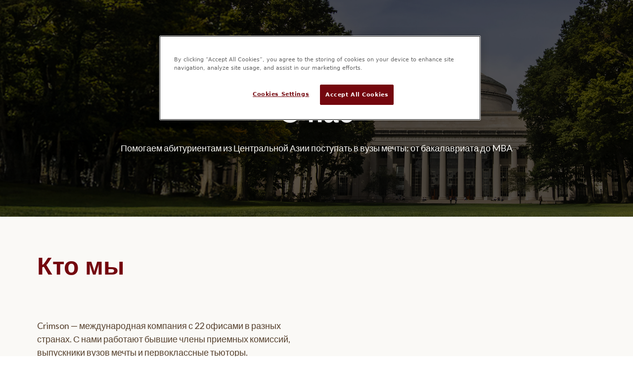

--- FILE ---
content_type: text/html; charset=utf-8
request_url: https://www.crimsoneducation.org/kz-ru/about-us
body_size: 28492
content:
<!DOCTYPE html><html class="scroll-smooth"><head><meta charSet="utf-8"/><meta name="viewport" content="width=device-width, initial-scale=1"/><link rel="preload" as="image" imageSrcSet="/_next/image?url=https%3A%2F%2Fa.storyblok.com%2Ff%2F64062%2F800x950%2F9eee77b594%2Fjamie-b.png&amp;w=16&amp;q=75 16w, /_next/image?url=https%3A%2F%2Fa.storyblok.com%2Ff%2F64062%2F800x950%2F9eee77b594%2Fjamie-b.png&amp;w=32&amp;q=75 32w, /_next/image?url=https%3A%2F%2Fa.storyblok.com%2Ff%2F64062%2F800x950%2F9eee77b594%2Fjamie-b.png&amp;w=48&amp;q=75 48w, /_next/image?url=https%3A%2F%2Fa.storyblok.com%2Ff%2F64062%2F800x950%2F9eee77b594%2Fjamie-b.png&amp;w=64&amp;q=75 64w, /_next/image?url=https%3A%2F%2Fa.storyblok.com%2Ff%2F64062%2F800x950%2F9eee77b594%2Fjamie-b.png&amp;w=96&amp;q=75 96w, /_next/image?url=https%3A%2F%2Fa.storyblok.com%2Ff%2F64062%2F800x950%2F9eee77b594%2Fjamie-b.png&amp;w=128&amp;q=75 128w, /_next/image?url=https%3A%2F%2Fa.storyblok.com%2Ff%2F64062%2F800x950%2F9eee77b594%2Fjamie-b.png&amp;w=256&amp;q=75 256w, /_next/image?url=https%3A%2F%2Fa.storyblok.com%2Ff%2F64062%2F800x950%2F9eee77b594%2Fjamie-b.png&amp;w=384&amp;q=75 384w, /_next/image?url=https%3A%2F%2Fa.storyblok.com%2Ff%2F64062%2F800x950%2F9eee77b594%2Fjamie-b.png&amp;w=640&amp;q=75 640w, /_next/image?url=https%3A%2F%2Fa.storyblok.com%2Ff%2F64062%2F800x950%2F9eee77b594%2Fjamie-b.png&amp;w=750&amp;q=75 750w, /_next/image?url=https%3A%2F%2Fa.storyblok.com%2Ff%2F64062%2F800x950%2F9eee77b594%2Fjamie-b.png&amp;w=828&amp;q=75 828w, /_next/image?url=https%3A%2F%2Fa.storyblok.com%2Ff%2F64062%2F800x950%2F9eee77b594%2Fjamie-b.png&amp;w=1080&amp;q=75 1080w, /_next/image?url=https%3A%2F%2Fa.storyblok.com%2Ff%2F64062%2F800x950%2F9eee77b594%2Fjamie-b.png&amp;w=1200&amp;q=75 1200w, /_next/image?url=https%3A%2F%2Fa.storyblok.com%2Ff%2F64062%2F800x950%2F9eee77b594%2Fjamie-b.png&amp;w=1920&amp;q=75 1920w, /_next/image?url=https%3A%2F%2Fa.storyblok.com%2Ff%2F64062%2F800x950%2F9eee77b594%2Fjamie-b.png&amp;w=2048&amp;q=75 2048w, /_next/image?url=https%3A%2F%2Fa.storyblok.com%2Ff%2F64062%2F800x950%2F9eee77b594%2Fjamie-b.png&amp;w=3840&amp;q=75 3840w" imageSizes="400px"/><link rel="preload" as="image" imageSrcSet="/_next/image?url=https%3A%2F%2Fa.storyblok.com%2Ff%2F64062%2F800x950%2Fd0ebd0e65f%2Ffangzhou-j.png&amp;w=16&amp;q=75 16w, /_next/image?url=https%3A%2F%2Fa.storyblok.com%2Ff%2F64062%2F800x950%2Fd0ebd0e65f%2Ffangzhou-j.png&amp;w=32&amp;q=75 32w, /_next/image?url=https%3A%2F%2Fa.storyblok.com%2Ff%2F64062%2F800x950%2Fd0ebd0e65f%2Ffangzhou-j.png&amp;w=48&amp;q=75 48w, /_next/image?url=https%3A%2F%2Fa.storyblok.com%2Ff%2F64062%2F800x950%2Fd0ebd0e65f%2Ffangzhou-j.png&amp;w=64&amp;q=75 64w, /_next/image?url=https%3A%2F%2Fa.storyblok.com%2Ff%2F64062%2F800x950%2Fd0ebd0e65f%2Ffangzhou-j.png&amp;w=96&amp;q=75 96w, /_next/image?url=https%3A%2F%2Fa.storyblok.com%2Ff%2F64062%2F800x950%2Fd0ebd0e65f%2Ffangzhou-j.png&amp;w=128&amp;q=75 128w, /_next/image?url=https%3A%2F%2Fa.storyblok.com%2Ff%2F64062%2F800x950%2Fd0ebd0e65f%2Ffangzhou-j.png&amp;w=256&amp;q=75 256w, /_next/image?url=https%3A%2F%2Fa.storyblok.com%2Ff%2F64062%2F800x950%2Fd0ebd0e65f%2Ffangzhou-j.png&amp;w=384&amp;q=75 384w, /_next/image?url=https%3A%2F%2Fa.storyblok.com%2Ff%2F64062%2F800x950%2Fd0ebd0e65f%2Ffangzhou-j.png&amp;w=640&amp;q=75 640w, /_next/image?url=https%3A%2F%2Fa.storyblok.com%2Ff%2F64062%2F800x950%2Fd0ebd0e65f%2Ffangzhou-j.png&amp;w=750&amp;q=75 750w, /_next/image?url=https%3A%2F%2Fa.storyblok.com%2Ff%2F64062%2F800x950%2Fd0ebd0e65f%2Ffangzhou-j.png&amp;w=828&amp;q=75 828w, /_next/image?url=https%3A%2F%2Fa.storyblok.com%2Ff%2F64062%2F800x950%2Fd0ebd0e65f%2Ffangzhou-j.png&amp;w=1080&amp;q=75 1080w, /_next/image?url=https%3A%2F%2Fa.storyblok.com%2Ff%2F64062%2F800x950%2Fd0ebd0e65f%2Ffangzhou-j.png&amp;w=1200&amp;q=75 1200w, /_next/image?url=https%3A%2F%2Fa.storyblok.com%2Ff%2F64062%2F800x950%2Fd0ebd0e65f%2Ffangzhou-j.png&amp;w=1920&amp;q=75 1920w, /_next/image?url=https%3A%2F%2Fa.storyblok.com%2Ff%2F64062%2F800x950%2Fd0ebd0e65f%2Ffangzhou-j.png&amp;w=2048&amp;q=75 2048w, /_next/image?url=https%3A%2F%2Fa.storyblok.com%2Ff%2F64062%2F800x950%2Fd0ebd0e65f%2Ffangzhou-j.png&amp;w=3840&amp;q=75 3840w" imageSizes="400px"/><link rel="preload" as="image" imageSrcSet="/_next/image?url=https%3A%2F%2Fa.storyblok.com%2Ff%2F64062%2F800x950%2F52b7256eb4%2Farkesh-p.png&amp;w=16&amp;q=75 16w, /_next/image?url=https%3A%2F%2Fa.storyblok.com%2Ff%2F64062%2F800x950%2F52b7256eb4%2Farkesh-p.png&amp;w=32&amp;q=75 32w, /_next/image?url=https%3A%2F%2Fa.storyblok.com%2Ff%2F64062%2F800x950%2F52b7256eb4%2Farkesh-p.png&amp;w=48&amp;q=75 48w, /_next/image?url=https%3A%2F%2Fa.storyblok.com%2Ff%2F64062%2F800x950%2F52b7256eb4%2Farkesh-p.png&amp;w=64&amp;q=75 64w, /_next/image?url=https%3A%2F%2Fa.storyblok.com%2Ff%2F64062%2F800x950%2F52b7256eb4%2Farkesh-p.png&amp;w=96&amp;q=75 96w, /_next/image?url=https%3A%2F%2Fa.storyblok.com%2Ff%2F64062%2F800x950%2F52b7256eb4%2Farkesh-p.png&amp;w=128&amp;q=75 128w, /_next/image?url=https%3A%2F%2Fa.storyblok.com%2Ff%2F64062%2F800x950%2F52b7256eb4%2Farkesh-p.png&amp;w=256&amp;q=75 256w, /_next/image?url=https%3A%2F%2Fa.storyblok.com%2Ff%2F64062%2F800x950%2F52b7256eb4%2Farkesh-p.png&amp;w=384&amp;q=75 384w, /_next/image?url=https%3A%2F%2Fa.storyblok.com%2Ff%2F64062%2F800x950%2F52b7256eb4%2Farkesh-p.png&amp;w=640&amp;q=75 640w, /_next/image?url=https%3A%2F%2Fa.storyblok.com%2Ff%2F64062%2F800x950%2F52b7256eb4%2Farkesh-p.png&amp;w=750&amp;q=75 750w, /_next/image?url=https%3A%2F%2Fa.storyblok.com%2Ff%2F64062%2F800x950%2F52b7256eb4%2Farkesh-p.png&amp;w=828&amp;q=75 828w, /_next/image?url=https%3A%2F%2Fa.storyblok.com%2Ff%2F64062%2F800x950%2F52b7256eb4%2Farkesh-p.png&amp;w=1080&amp;q=75 1080w, /_next/image?url=https%3A%2F%2Fa.storyblok.com%2Ff%2F64062%2F800x950%2F52b7256eb4%2Farkesh-p.png&amp;w=1200&amp;q=75 1200w, /_next/image?url=https%3A%2F%2Fa.storyblok.com%2Ff%2F64062%2F800x950%2F52b7256eb4%2Farkesh-p.png&amp;w=1920&amp;q=75 1920w, /_next/image?url=https%3A%2F%2Fa.storyblok.com%2Ff%2F64062%2F800x950%2F52b7256eb4%2Farkesh-p.png&amp;w=2048&amp;q=75 2048w, /_next/image?url=https%3A%2F%2Fa.storyblok.com%2Ff%2F64062%2F800x950%2F52b7256eb4%2Farkesh-p.png&amp;w=3840&amp;q=75 3840w" imageSizes="400px"/><link rel="stylesheet" href="/_next/static/css/79c1c11c66eeb074.css" data-precedence="next"/><link rel="stylesheet" href="/_next/static/css/e8d1eb7a234adb36.css" data-precedence="next"/><link rel="stylesheet" href="/_next/static/css/003092d99bf9b0e8.css" data-precedence="next"/><link rel="stylesheet" href="/_next/static/css/ff9d20f851222d30.css" data-precedence="next"/><link rel="stylesheet" href="/_next/static/css/e6029d35ec78c31f.css" data-precedence="next"/><link rel="stylesheet" href="/_next/static/css/8cd75786ba943e2a.css" data-precedence="next"/><link rel="preload" as="script" fetchPriority="low" href="/_next/static/chunks/webpack-1cc4cd16841fe3be.js"/><script src="/_next/static/chunks/73bb0fa9-f405f32c40a5b12a.js" async=""></script><script src="/_next/static/chunks/7826-99755ea01671b1bd.js" async=""></script><script src="/_next/static/chunks/main-app-dae4efe20109b44c.js" async=""></script><script src="/_next/static/chunks/d71b43a0-e8b95b751591da5e.js" async=""></script><script src="/_next/static/chunks/493ff4cd-09b72e99506d60d4.js" async=""></script><script src="/_next/static/chunks/1c37e5db-705de3dea31ab8de.js" async=""></script><script src="/_next/static/chunks/ace707f1-2d00f686c6f7b554.js" async=""></script><script src="/_next/static/chunks/4915-0f7af99f52effb24.js" async=""></script><script src="/_next/static/chunks/9059-105bdcba75ea96fd.js" async=""></script><script src="/_next/static/chunks/2304-66b2968a0560e4b5.js" async=""></script><script src="/_next/static/chunks/2277-a4552c84ef0887ae.js" async=""></script><script src="/_next/static/chunks/4206-b133deb3aa84a110.js" async=""></script><script src="/_next/static/chunks/5971-c7f1f7f44fdc3c32.js" async=""></script><script src="/_next/static/chunks/4321-0283a7aeb6875241.js" async=""></script><script src="/_next/static/chunks/1455-007b210f4782bf74.js" async=""></script><script src="/_next/static/chunks/1480-0b9f80acae1d4eb7.js" async=""></script><script src="/_next/static/chunks/9643-83ecd08e8b437bde.js" async=""></script><script src="/_next/static/chunks/8913-0adb4d897f384936.js" async=""></script><script src="/_next/static/chunks/6257-99d99ec6a298279c.js" async=""></script><script src="/_next/static/chunks/5180-080f980cbbd2fa68.js" async=""></script><script src="/_next/static/chunks/app/layout-3162c102c7cf7bde.js" async=""></script><script src="/_next/static/chunks/5007-5f0d665e903bd66d.js" async=""></script><script src="/_next/static/chunks/7338-158edfca50dddf5b.js" async=""></script><script src="/_next/static/chunks/app/%5B...slug%5D/page-d8ec45bf5a115f01.js" async=""></script><script src="https://cdn.cookielaw.org/scripttemplates/otSDKStub.js" data-language="en" type="text/javascript" data-domain-script="018eac28-1feb-7874-b582-d4762fc88b46-test" async=""></script><script src="/_next/static/chunks/app/not-found-d6c05433b2486695.js" async=""></script><script src="/_next/static/chunks/9851-2a8be517b0dbebb9.js" async=""></script><script src="/_next/static/chunks/app/page-e5016435320dca03.js" async=""></script><link rel="preload" href="https://www.googletagmanager.com/gtm.js?id=GTM-MSPCS5X" as="script"/><meta name="next-size-adjust" content=""/><link rel="preconnect" href="https://dev.visualwebsiteoptimizer.com"/><title>О нас</title><meta name="description" content="Crimson Education — эксперты по поступлению в топ-вузы мира "/><meta name="robots" content="all"/><link rel="canonical" href="https://www.crimsoneducation.org/kz-ru/about-us"/><link rel="alternate" hrefLang="x-default" href="https://www.crimsoneducation.org/us/about-us"/><link rel="alternate" hrefLang="en" href="https://www.crimsoneducation.org/us/about-us"/><link rel="alternate" hrefLang="en-AE" href="https://www.crimsoneducation.org/ae-en/about-us"/><link rel="alternate" hrefLang="en-AU" href="https://www.crimsoneducation.org/au/about-us"/><link rel="alternate" hrefLang="en-CN" href="https://www.crimsoneducation.org/ap/about-us"/><link rel="alternate" hrefLang="en-GB" href="https://www.crimsoneducation.org/uk/about-us"/><link rel="alternate" hrefLang="en-HK" href="https://www.crimsoneducation.org/hk-en/about-us"/><link rel="alternate" hrefLang="en-ID" href="https://www.crimsoneducation.org/ap/about-us"/><link rel="alternate" hrefLang="en-IN" href="https://www.crimsoneducation.org/in/about-us"/><link rel="alternate" hrefLang="en-JP" href="https://www.crimsoneducation.org/ap/about-us"/><link rel="alternate" hrefLang="en-KR" href="https://www.crimsoneducation.org/ap/about-us"/><link rel="alternate" hrefLang="en-NZ" href="https://www.crimsoneducation.org/nz/about-us"/><link rel="alternate" hrefLang="en-PH" href="https://www.crimsoneducation.org/ap/about-us"/><link rel="alternate" hrefLang="en-SG" href="https://www.crimsoneducation.org/sg/about-us"/><link rel="alternate" hrefLang="en-TH" href="https://www.crimsoneducation.org/ap/about-us"/><link rel="alternate" hrefLang="en-TW" href="https://www.crimsoneducation.org/ap/about-us"/><link rel="alternate" hrefLang="en-VN" href="https://www.crimsoneducation.org/ap/about-us"/><link rel="alternate" hrefLang="en-ZA" href="https://www.crimsoneducation.org/za/about-us"/><link rel="alternate" hrefLang="es" href="https://www.crimsoneducation.org/es/about-us"/><link rel="alternate" hrefLang="id" href="https://www.crimsoneducation.org/id/about-us"/><link rel="alternate" hrefLang="ja" href="https://www.crimsoneducation.org/ja/about-us"/><link rel="alternate" hrefLang="ko" href="https://www.crimsoneducation.org/kr/about-us"/><link rel="alternate" hrefLang="pt" href="https://www.crimsoneducation.org/br/about-us"/><link rel="alternate" hrefLang="ru" href="https://www.crimsoneducation.org/ru/about-us"/><link rel="alternate" hrefLang="ru-KZ" href="https://www.crimsoneducation.org/kz-ru/about-us"/><link rel="alternate" hrefLang="th" href="https://www.crimsoneducation.org/th/about-us"/><link rel="alternate" hrefLang="vi" href="https://www.crimsoneducation.org/vn/about-us"/><link rel="alternate" hrefLang="zh" href="https://www.crimsoneducation.org/zh/about-us"/><link rel="alternate" hrefLang="zh-HK" href="https://www.crimsoneducation.org/hk-zh/about-us"/><link rel="alternate" hrefLang="zh-TW" href="https://www.crimsoneducation.org/tw/about-us"/><meta property="og:title" content="О нас"/><meta property="og:description" content="Crimson Education — эксперты по поступлению в топ-вузы мира "/><meta property="og:url" content="https://www.crimsoneducation.org/kz-ru/about-us"/><meta property="og:image" content="https://a.storyblok.com/f/64062/1200x630/261c719537/crimson-website-share-image.jpg"/><meta property="og:image:width" content="1200"/><meta property="og:image:height" content="630"/><meta property="og:image:alt" content="crimson-website-share-image"/><meta property="og:type" content="website"/><meta name="twitter:card" content="summary_large_image"/><meta name="twitter:title" content="О нас"/><meta name="twitter:description" content="Crimson Education — эксперты по поступлению в топ-вузы мира "/><meta name="twitter:image" content="https://a.storyblok.com/f/64062/1200x630/261c719537/crimson-website-share-image.jpg"/><meta name="twitter:image:width" content="1200"/><meta name="twitter:image:height" content="630"/><meta name="twitter:image:alt" content="crimson-website-share-image"/><link rel="icon" href="/favicon.ico"/><script type="text/javascript" id="vwoCode">window._vwo_code || (function() {
var account_id=788611,
version=2.1,
settings_tolerance=2000,
hide_element='body',
hide_element_style = 'opacity:0 !important;filter:alpha(opacity=0) !important;background:none !important;transition:none !important;',
/* DO NOT EDIT BELOW THIS LINE */
f=false,w=window,d=document,v=d.querySelector('#vwoCode'),cK='_vwo_'+account_id+'_settings',cc={};try{var c=JSON.parse(localStorage.getItem('_vwo_'+account_id+'_config'));cc=c&&typeof c==='object'?c:{}}catch(e){}var stT=cc.stT==='session'?w.sessionStorage:w.localStorage;code={nonce:v&&v.nonce,use_existing_jquery:function(){return typeof use_existing_jquery!=='undefined'?use_existing_jquery:undefined},library_tolerance:function(){return typeof library_tolerance!=='undefined'?library_tolerance:undefined},settings_tolerance:function(){return cc.sT||settings_tolerance},hide_element_style:function(){return'{'+(cc.hES||hide_element_style)+'}'},hide_element:function(){if(performance.getEntriesByName('first-contentful-paint')[0]){return''}return typeof cc.hE==='string'?cc.hE:hide_element},getVersion:function(){return version},finish:function(e){if(!f){f=true;var t=d.getElementById('_vis_opt_path_hides');if(t)t.parentNode.removeChild(t);if(e)(new Image).src='https://dev.visualwebsiteoptimizer.com/ee.gif?a='+account_id+e}},finished:function(){return f},addScript:function(e){var t=d.createElement('script');t.type='text/javascript';if(e.src){t.src=e.src}else{t.text=e.text}v&&t.setAttribute('nonce',v.nonce);d.getElementsByTagName('head')[0].appendChild(t)},load:function(e,t){var n=this.getSettings(),i=d.createElement('script'),r=this;t=t||{};if(n){i.textContent=n;d.getElementsByTagName('head')[0].appendChild(i);if(!w.VWO||VWO.caE){stT.removeItem(cK);r.load(e)}}else{var o=new XMLHttpRequest;o.open('GET',e,true);o.withCredentials=!t.dSC;o.responseType=t.responseType||'text';o.onload=function(){if(t.onloadCb){return t.onloadCb(o,e)}if(o.status===200||o.status===304){_vwo_code.addScript({text:o.responseText})}else{_vwo_code.finish('&e=loading_failure:'+e)}};o.onerror=function(){if(t.onerrorCb){return t.onerrorCb(e)}_vwo_code.finish('&e=loading_failure:'+e)};o.send()}},getSettings:function(){try{var e=stT.getItem(cK);if(!e){return}e=JSON.parse(e);if(Date.now()>e.e){stT.removeItem(cK);return}return e.s}catch(e){return}},init:function(){if(d.URL.indexOf('__vwo_disable__')>-1)return;var e=this.settings_tolerance();w._vwo_settings_timer=setTimeout(function(){_vwo_code.finish();stT.removeItem(cK)},e);var t;if(this.hide_element()!=='body'){t=d.createElement('style');var n=this.hide_element(),i=n?n+this.hide_element_style():'',r=d.getElementsByTagName('head')[0];t.setAttribute('id','_vis_opt_path_hides');v&&t.setAttribute('nonce',v.nonce);t.setAttribute('type','text/css');if(t.styleSheet)t.styleSheet.cssText=i;else t.appendChild(d.createTextNode(i));r.appendChild(t)}else{t=d.getElementsByTagName('head')[0];var i=d.createElement('div');i.style.cssText='z-index: 2147483647 !important;position: fixed !important;left: 0 !important;top: 0 !important;width: 100% !important;height: 100% !important;background: white !important;display: block !important;';i.setAttribute('id','_vis_opt_path_hides');i.classList.add('_vis_hide_layer');t.parentNode.insertBefore(i,t.nextSibling)}var o=window._vis_opt_url||d.URL,s='https://dev.visualwebsiteoptimizer.com/j.php?a='+account_id+'&u='+encodeURIComponent(o)+'&vn='+version;if(w.location.search.indexOf('_vwo_xhr')!==-1){this.addScript({src:s})}else{this.load(s+'&x=true')}}};w._vwo_code=code;code.init();})();
</script><script type="text/javascript">function OptanonWrapper() {}</script><script src="/_next/static/chunks/polyfills-42372ed130431b0a.js" noModule=""></script></head><body class="__variable_d2e9fa __variable_06d0dd __variable_da1d98 __variable_f7956c __variable_54518f __variable_b16c57 __variable_e75b92 __variable_1be4cb __variable_afdaff __variable_e85424 __variable_325328"><div hidden=""><!--$--><!--/$--></div><!--$--><!--/$--><div id="_rht_toaster" style="position:fixed;z-index:9999;top:16px;left:16px;right:16px;bottom:16px;pointer-events:none"></div><span hidden="" style="position:fixed;top:1px;left:1px;width:1px;height:0;padding:0;margin:-1px;overflow:hidden;clip:rect(0, 0, 0, 0);white-space:nowrap;border-width:0;display:none"></span><main><section class="relative"><div class="sr-only" aria-hidden="true"></div><!--$!--><template data-dgst="BAILOUT_TO_CLIENT_SIDE_RENDERING"></template><!--/$--><div class="hidden noscript:block"><div><div class="fixed z-10 w-full bg-white px-[1.56rem] shadow md:px-[1.875rem] xl:px-[4.69rem]"><div class="py-4xl md:py-[4.69rem] w-full max-w-screen-2xl mx-auto px-[25px] md:px-[30px] xl:px-[75px] 4xl:px-0 !p-0 3xl:max-w-full"><div><div class="relative flex h-[4.6875rem] justify-between"><div class="flex flex-1 items-stretch justify-start"><a class="flex shrink-0 items-center text-primary01-100" href="/kz-ru"><img alt="Crimson Logo" loading="lazy" width="128" height="39" decoding="async" data-nimg="1" style="color:transparent" src="/_next/static/media/RedLogo.f02834e8.svg"/></a><nav class="hidden lg:ml-6 lg:flex lg:space-x-8 xl:ml-8 2xl:ml-10"><div class="relative flex items-center" data-headlessui-state=""><button class="flex items-end justify-center gap-2.5 font-display-sans outline-none text-primary01-100" type="button" aria-expanded="false" data-headlessui-state=""><div class="group relative cursor-pointer font-display-sans xl:text-sans-base text-primary01-100">Услуги<span class="absolute bottom-[-1px] left-0 h-[1px] w-0 transition-all duration-300 group-hover:w-full bg-primary01-100"></span></div><svg xmlns="http://www.w3.org/2000/svg" fill="none" viewBox="0 0 24 24" stroke-width="1.5" stroke="currentColor" aria-hidden="true" data-slot="icon" class="size-5"><path stroke-linecap="round" stroke-linejoin="round" d="m19.5 8.25-7.5 7.5-7.5-7.5"></path></svg></button><div class="z-20 mt-4 rounded bg-white shadow outline-none" tabindex="-1" data-floating-ui-focusable="" data-anchor="bottom center" id="headlessui-popover-panel-_R_tipjav5u7b_" style="display:none" hidden="" data-headlessui-state=""><ul class="max-w-[600px] p-1"><li><a class="group block p-xl transition-all duration-300 ease-in-out hover:bg-white" target="_self" href="/kz-ru/services/us-universities"><p class="font-display-sans text-sans-base text-primary01-100 transition-colors duration-300 ease-in-out group-hover:text-primary01-50">Поступление в США</p><p class="pt-[0.31rem] font-body-single text-body-single-sm text-grays-G4 transition-colors duration-300 ease-in-out group-hover:text-primary01-100">Поможем поступить в вуз мечты на бакалавриат</p></a></li><li><a class="group block p-xl transition-all duration-300 ease-in-out hover:bg-white" target="_self" href="/kz-ru/services/uk-universities"><p class="font-display-sans text-sans-base text-primary01-100 transition-colors duration-300 ease-in-out group-hover:text-primary01-50">Поступление в Великобританию</p><p class="pt-[0.31rem] font-body-single text-body-single-sm text-grays-G4 transition-colors duration-300 ease-in-out group-hover:text-primary01-100">Поддержим при подаче на бакалавриат и Foundation</p></a></li><li><a class="group block p-xl transition-all duration-300 ease-in-out hover:bg-white" target="_self" href="/kz-ru/services/middle-school-university-prep"><p class="font-display-sans text-sans-base text-primary01-100 transition-colors duration-300 ease-in-out group-hover:text-primary01-50">Подготовка для детей 11–14 лет</p><p class="pt-[0.31rem] font-body-single text-body-single-sm text-grays-G4 transition-colors duration-300 ease-in-out group-hover:text-primary01-100">Подготовим фундамент для поступления и будущего успеха</p></a></li><li><a class="group block p-xl transition-all duration-300 ease-in-out hover:bg-white" target="_self" href="/kz-ru/services/postgrad"><p class="font-display-sans text-sans-base text-primary01-100 transition-colors duration-300 ease-in-out group-hover:text-primary01-50">Поступление на магистратуру, аспирантуру</p><p class="pt-[0.31rem] font-body-single text-body-single-sm text-grays-G4 transition-colors duration-300 ease-in-out group-hover:text-primary01-100">Проведем через поступление на конкурентные программы</p></a></li></ul></div></div><span hidden="" style="position:fixed;top:1px;left:1px;width:1px;height:0;padding:0;margin:-1px;overflow:hidden;clip:rect(0, 0, 0, 0);white-space:nowrap;border-width:0;display:none"></span><div class="relative flex items-center" data-headlessui-state=""><button class="flex items-end justify-center gap-2.5 font-display-sans outline-none text-primary01-100" type="button" aria-expanded="false" data-headlessui-state=""><div class="group relative cursor-pointer font-display-sans xl:text-sans-base text-primary01-100">О Crimson<span class="absolute bottom-[-1px] left-0 h-[1px] w-0 transition-all duration-300 group-hover:w-full bg-primary01-100"></span></div><svg xmlns="http://www.w3.org/2000/svg" fill="none" viewBox="0 0 24 24" stroke-width="1.5" stroke="currentColor" aria-hidden="true" data-slot="icon" class="size-5"><path stroke-linecap="round" stroke-linejoin="round" d="m19.5 8.25-7.5 7.5-7.5-7.5"></path></svg></button><div class="z-20 mt-4 rounded bg-white shadow outline-none" tabindex="-1" data-floating-ui-focusable="" data-anchor="bottom center" id="headlessui-popover-panel-_R_tkpjav5u7b_" style="display:none" hidden="" data-headlessui-state=""><ul class="max-w-[600px] p-1"><li><a class="group block p-xl transition-all duration-300 ease-in-out hover:bg-white" target="_self" href="/kz-ru/about-us/consultants"><p class="font-display-sans text-sans-base text-primary01-100 transition-colors duration-300 ease-in-out group-hover:text-primary01-50">Менторы</p><p class="pt-[0.31rem] font-body-single text-body-single-sm text-grays-G4 transition-colors duration-300 ease-in-out group-hover:text-primary01-100">Международная команда наставников</p></a></li><li><a class="group block p-xl transition-all duration-300 ease-in-out hover:bg-white" target="_self" href="/kz-ru/about-us/student-results"><p class="font-display-sans text-sans-base text-primary01-100 transition-colors duration-300 ease-in-out group-hover:text-primary01-50">Результаты</p><p class="pt-[0.31rem] font-body-single text-body-single-sm text-grays-G4 transition-colors duration-300 ease-in-out group-hover:text-primary01-100">Поступления наших абитуриентов</p></a></li><li><a class="group block p-xl transition-all duration-300 ease-in-out hover:bg-white" target="_self" href="/kz-ru/about-us"><p class="font-display-sans text-sans-base text-primary01-100 transition-colors duration-300 ease-in-out group-hover:text-primary01-50">О нас</p><p class="pt-[0.31rem] font-body-single text-body-single-sm text-grays-G4 transition-colors duration-300 ease-in-out group-hover:text-primary01-100">Что делает нас особенными</p></a></li><li><a class="group block p-xl transition-all duration-300 ease-in-out hover:bg-white" target="_self" href="/kz-ru/about-us/news"><p class="font-display-sans text-sans-base text-primary01-100 transition-colors duration-300 ease-in-out group-hover:text-primary01-50">Медиа</p><p class="pt-[0.31rem] font-body-single text-body-single-sm text-grays-G4 transition-colors duration-300 ease-in-out group-hover:text-primary01-100">СМИ о Crimson</p></a></li><li><a class="group block p-xl transition-all duration-300 ease-in-out hover:bg-white" target="_self" href="/kz-ru/careers/admissions"><p class="font-display-sans text-sans-base text-primary01-100 transition-colors duration-300 ease-in-out group-hover:text-primary01-50">Присоединяйтесь к приемной комиссии</p><p class="pt-[0.31rem] font-body-single text-body-single-sm text-grays-G4 transition-colors duration-300 ease-in-out group-hover:text-primary01-100">Помогите амбициозным студентам поступить в университет своей мечты</p></a></li></ul></div></div><span hidden="" style="position:fixed;top:1px;left:1px;width:1px;height:0;padding:0;margin:-1px;overflow:hidden;clip:rect(0, 0, 0, 0);white-space:nowrap;border-width:0;display:none"></span><div class="relative flex items-center" data-headlessui-state=""><button class="flex items-end justify-center gap-2.5 font-display-sans outline-none text-primary01-100" type="button" aria-expanded="false" data-headlessui-state=""><div class="group relative cursor-pointer font-display-sans xl:text-sans-base text-primary01-100">Полезные материалы<span class="absolute bottom-[-1px] left-0 h-[1px] w-0 transition-all duration-300 group-hover:w-full bg-primary01-100"></span></div><svg xmlns="http://www.w3.org/2000/svg" fill="none" viewBox="0 0 24 24" stroke-width="1.5" stroke="currentColor" aria-hidden="true" data-slot="icon" class="size-5"><path stroke-linecap="round" stroke-linejoin="round" d="m19.5 8.25-7.5 7.5-7.5-7.5"></path></svg></button><div class="z-20 mt-4 rounded bg-white shadow outline-none" tabindex="-1" data-floating-ui-focusable="" data-anchor="bottom center" id="headlessui-popover-panel-_R_tmpjav5u7b_" style="display:none" hidden="" data-headlessui-state=""><ul class="max-w-[600px] p-1"><li><a class="group block p-xl transition-all duration-300 ease-in-out hover:bg-white" target="_self" href="/kz-ru/blog"><p class="font-display-sans text-sans-base text-primary01-100 transition-colors duration-300 ease-in-out group-hover:text-primary01-50">Библиотека материалов</p><p class="pt-[0.31rem] font-body-single text-body-single-sm text-grays-G4 transition-colors duration-300 ease-in-out group-hover:text-primary01-100">Статьи, мероприятия и ресурсы для подготовки</p></a></li></ul></div></div><span hidden="" style="position:fixed;top:1px;left:1px;width:1px;height:0;padding:0;margin:-1px;overflow:hidden;clip:rect(0, 0, 0, 0);white-space:nowrap;border-width:0;display:none"></span><div class="relative flex items-center" data-headlessui-state=""><a class="flex items-end justify-center gap-2.5 font-display-sans text-primary01-100" target="_self" href="/kz-ru/events"><div class="group relative cursor-pointer font-display-sans xl:text-sans-base text-primary01-100">Вебинары и мероприятия<span class="absolute bottom-[-1px] left-0 h-[1px] w-0 transition-all duration-300 group-hover:w-full bg-primary01-100"></span></div></a></div><span hidden="" style="position:fixed;top:1px;left:1px;width:1px;height:0;padding:0;margin:-1px;overflow:hidden;clip:rect(0, 0, 0, 0);white-space:nowrap;border-width:0;display:none"></span></nav><span hidden="" style="position:fixed;top:1px;left:1px;width:1px;height:0;padding:0;margin:-1px;overflow:hidden;clip:rect(0, 0, 0, 0);white-space:nowrap;border-width:0;display:none"></span></div><div class="hidden items-center gap-x-xl lg:flex"><a target="_self" href="/kz-ru/contact"><button class="rounded px-[1.88rem] py-md leading-[18px] fit-content border hover:shadow-[0px_5px_10px_rgba(0,0,0,0.2)] transition-all duration-150 min-w-[6.25rem] max-w-[17.625rem] border-transparent text-white cursor-pointer bg-primary01-50 hover:bg-primary01-75" type="button"><span class="whitespace-pre-line font-display-sans text-button">Консультация</span></button></a></div></div></div></div></div></div></div><div class="mx-auto"><section class="bg-grays-G6"><div class="h-[50vh] relative flex w-full px-[25px] md:h-[480px] lg:h-[438px] [background:var(--mobile-bg)] md:[background:var(--desktop-bg)] lg:[background:var(--desktop-bg)]" style="--mobile-bg:linear-gradient(0deg, rgba(0, 0, 0, 0.60) 0%, rgba(0, 0, 0, 0.60) 100%), url(https://a.storyblok.com/f/64062/1126x2155/67a4d39352/mit-mobile-375.jpg) lightgray 50% / cover no-repeat;--desktop-bg:linear-gradient(0deg, rgba(0, 0, 0, 0.60) 0%, rgba(0, 0, 0, 0.60) 100%), url(https://a.storyblok.com/f/64062/4320x1801/5d9ca144fc/mit-desktop-1440.jpg) lightgray 50% / cover no-repeat"><div class="flex size-full flex-col pt-[75px]"><div class="flex flex-1 flex-col items-center justify-center text-center text-white"><h1 class="whitespace-pre-line font-display-sans text-mh1.5 md:font-display-sans md:text-h1 max-w-[325px] text-white md:max-w-[708px] lg:max-w-[894px] xl:max-w-[1062px]">О нас</h1><p class="whitespace-pre-line font-body-p text-mb1 md:font-body-p md:text-b1 mt-[15px] text-grays-G6 max-w-[325px] md:mt-[28px] md:max-w-[638px] lg:max-w-[712px] xl:max-w-[854px]">Помогаем абитуриентам из Центральной Азии поступать в вузы мечты: от бакалавриата до MBA</p></div></div></div><div data-section-component="h2BodyQuote" id="" class=""><section class="bg-grays-G6"><div class="py-4xl md:py-[4.69rem] w-full max-w-screen-2xl mx-auto px-[25px] md:px-[30px] xl:px-[75px] 4xl:px-0 grid gap-10 md:gap-20 lg:grid-cols-2 lg:items-center lg:flex-row lg:gap-[97px] xl:gap-[106px] 2xl:gap-[126px]"><div class=""><h2 class="whitespace-pre-line font-display-sans text-mh1.5 md:font-display-sans md:text-h2 mb-10 whitespace-pre text-primary01-75 md:mb-20">Кто мы</h2><h3 class="whitespace-pre-line font-display-sans text-h4 mb-6 text-grays-G1"></h3><p class="whitespace-pre-line font-body-p text-b2 md:font-body-p md:text-b1 whitespace-pre text-neutral01-75">Crimson — международная компания с 22 офисами в разных странах. С нами работают бывшие члены приемных комиссий, выпускники вузов мечты и первоклассные тьюторы.

Мы не полагаемся на одного куратора-эксперта: с абитуриентом работает команда наставников, где у каждого — своя зона ответственности. В каждой группе есть стратег: он разрабатывает общий план и отвечает за то, что все идут к одной цели.

Обучение проходит дистанционно. В приложении Crimson App абитуриент отслеживает прогресс, занимается с менторами на видеовстречах, общается с другими студентами и пользуется банком полезных материалов.</p></div><div class="flex items-center"><img alt="about-us_two-crimson-consultants_noah-and-kevin" loading="lazy" width="4024" height="2024" decoding="async" data-nimg="1" class="max-h-full w-full max-w-full" style="color:transparent" srcSet="/_next/image?url=https%3A%2F%2Fa.storyblok.com%2Ff%2F64062%2F778x624%2F93121ec47b%2Fabout-us_two-crimson-consultants_noah-and-kevin.png&amp;w=3840&amp;q=75 1x" src="/_next/image?url=https%3A%2F%2Fa.storyblok.com%2Ff%2F64062%2F778x624%2F93121ec47b%2Fabout-us_two-crimson-consultants_noah-and-kevin.png&amp;w=3840&amp;q=75"/></div></div></section></div><div data-section-component="nextGridSection" id="" class=""><div class="py-4xl md:py-[4.69rem] w-full max-w-screen-2xl mx-auto px-[25px] md:px-[30px] xl:px-[75px] 4xl:px-0"><div class="mb-[52px] flex w-full flex-col justify-between gap-10 lg:flex-row lg:items-end"><div class="md:max-w-[75%] lg:max-w-[60%] xl:max-w-[55%] 2xl:max-w-[50%]"><h3 class="whitespace-pre-line font-display-sans text-h1 font-display-sans text-grays-G1 text-mh1.5 md:text-h3 mb-4 ">Результаты</h3><p class="whitespace-pre-line font-body-p text-mb1 md:font-body-p md:text-b1 text-neutral01-75 ">За 10 лет помогли более 6 000 абитуриентов получить свыше 10 000 офферов от ведущих университетов:</p></div></div><div class="grid grid-cols-1 md:grid-cols-2 gap-[73px] xl:grid-cols-4 xl:gap-[73px]"><div class="flex h-full flex-col"><div class="flex flex-1 flex-col gap-4"><div class=""><p class="whitespace-pre-line font-display-sans text-h2 text-primary01-50">1339</p></div><h3 class="whitespace-pre-line font-display-sans text-h5 min-h-6 text-primary01-100">в Лигу Плюща</h3><p class="whitespace-pre-line font-body-p text-b2 md:font-body-p md:text-b1 flex-1 text-neutral01-75"> </p></div></div><div class="flex h-full flex-col"><div class="flex flex-1 flex-col gap-4"><div class=""><p class="whitespace-pre-line font-display-sans text-h2 text-primary01-50">7400+</p></div><h3 class="whitespace-pre-line font-display-sans text-h5 min-h-6 text-primary01-100">в топ-20 США</h3><p class="whitespace-pre-line font-body-p text-b2 md:font-body-p md:text-b1 flex-1 text-neutral01-75"></p></div></div><div class="flex h-full flex-col"><div class="flex flex-1 flex-col gap-4"><div class=""><p class="whitespace-pre-line font-display-sans text-h2 text-primary01-50">382</p></div><h3 class="whitespace-pre-line font-display-sans text-h5 min-h-6 text-primary01-100">в Оксфорд и Кембридж</h3><p class="whitespace-pre-line font-body-p text-b2 md:font-body-p md:text-b1 flex-1 text-neutral01-75"></p></div></div><div class="flex h-full flex-col"><div class="flex flex-1 flex-col gap-4"><div class=""><p class="whitespace-pre-line font-display-sans text-h2 text-primary01-50">3500+</p></div><h3 class="whitespace-pre-line font-display-sans text-h5 min-h-6 text-primary01-100">в топ-10 Великобритании</h3><p class="whitespace-pre-line font-body-p text-b2 md:font-body-p md:text-b1 flex-1 text-neutral01-75"></p></div></div></div></div></div><div data-section-component="PageDivider" class=""><div class="bg-transparent"><div class="py-4xl md:py-[4.69rem] w-full max-w-screen-2xl mx-auto md:px-[30px] xl:px-[75px] 4xl:px-0 !md:py-0 !lg:py-0 !py-0 px-6"><div class="h-px w-full bg-grays-G7"></div></div></div></div><div data-section-component="longCardProfilePreviewSection" class=""><div class="py-4xl md:py-[4.69rem] w-full max-w-screen-2xl mx-auto px-[25px] md:px-[30px] xl:px-[75px] 4xl:px-0 flex flex-col py-10 md:pt-[4.6rem]"><div class="text-center"><h3 class="whitespace-pre-line font-display-serif text-sh5 md:font-display-serif md:text-ph1 mb-2 italic text-primary01-50"></h3><h2 class="whitespace-pre-line font-display-sans text-mh1.5 md:font-display-sans md:text-h2 text-primary01-75">Наши лидеры</h2><p class="whitespace-pre-line font-body-p text-b2 md:font-body-p md:text-b1 mx-auto mt-6 w-full text-neutral01-75 lg:w-3/4 xl:w-[59%]">Важная часть лидерства в Crimson — личная вовлеченность в успех каждого абитуриента. Сооснователи продолжают консультировать учеников — как и операционный директор. Мы верим, что включенность на всех уровнях делает нас особенной компаний.</p></div><div class="hidden lg:block"><div class="mx-auto mt-16 flex flex-wrap gap-x-[38px] gap-y-[100px]"><div class="w-[calc((100%-76px)/3)] rounded-[10px]"><div class="flex size-full flex-col"><a class="flex h-full flex-col" target="_self" href="/kz-ru/about-us/team/jamie-b"><div class="relative w-full shrink-0 aspect-[332/368]"><div class="absolute bottom-0 left-0 w-full z-[1] h-[94%]"><img alt="Profile background" loading="lazy" decoding="async" data-nimg="fill" class="object-cover rounded-t object-top h-auto" style="position:absolute;height:100%;width:100%;left:0;top:0;right:0;bottom:0;color:transparent" sizes="400px" srcSet="/_next/image?url=%2F_next%2Fstatic%2Fmedia%2FProfile-background.937eff4e.webp&amp;w=16&amp;q=75 16w, /_next/image?url=%2F_next%2Fstatic%2Fmedia%2FProfile-background.937eff4e.webp&amp;w=32&amp;q=75 32w, /_next/image?url=%2F_next%2Fstatic%2Fmedia%2FProfile-background.937eff4e.webp&amp;w=48&amp;q=75 48w, /_next/image?url=%2F_next%2Fstatic%2Fmedia%2FProfile-background.937eff4e.webp&amp;w=64&amp;q=75 64w, /_next/image?url=%2F_next%2Fstatic%2Fmedia%2FProfile-background.937eff4e.webp&amp;w=96&amp;q=75 96w, /_next/image?url=%2F_next%2Fstatic%2Fmedia%2FProfile-background.937eff4e.webp&amp;w=128&amp;q=75 128w, /_next/image?url=%2F_next%2Fstatic%2Fmedia%2FProfile-background.937eff4e.webp&amp;w=256&amp;q=75 256w, /_next/image?url=%2F_next%2Fstatic%2Fmedia%2FProfile-background.937eff4e.webp&amp;w=384&amp;q=75 384w, /_next/image?url=%2F_next%2Fstatic%2Fmedia%2FProfile-background.937eff4e.webp&amp;w=640&amp;q=75 640w, /_next/image?url=%2F_next%2Fstatic%2Fmedia%2FProfile-background.937eff4e.webp&amp;w=750&amp;q=75 750w, /_next/image?url=%2F_next%2Fstatic%2Fmedia%2FProfile-background.937eff4e.webp&amp;w=828&amp;q=75 828w, /_next/image?url=%2F_next%2Fstatic%2Fmedia%2FProfile-background.937eff4e.webp&amp;w=1080&amp;q=75 1080w, /_next/image?url=%2F_next%2Fstatic%2Fmedia%2FProfile-background.937eff4e.webp&amp;w=1200&amp;q=75 1200w, /_next/image?url=%2F_next%2Fstatic%2Fmedia%2FProfile-background.937eff4e.webp&amp;w=1920&amp;q=75 1920w, /_next/image?url=%2F_next%2Fstatic%2Fmedia%2FProfile-background.937eff4e.webp&amp;w=2048&amp;q=75 2048w, /_next/image?url=%2F_next%2Fstatic%2Fmedia%2FProfile-background.937eff4e.webp&amp;w=3840&amp;q=75 3840w" src="/_next/image?url=%2F_next%2Fstatic%2Fmedia%2FProfile-background.937eff4e.webp&amp;w=3840&amp;q=75"/></div><div class="absolute [top:-3%] left-1/2 -translate-x-1/2 w-full h-[103%] z-[2]  min-h-full"><img alt="Джейми Б." decoding="async" data-nimg="fill" class="object-cover object-top rounded-t" style="position:absolute;height:100%;width:100%;left:0;top:0;right:0;bottom:0;color:transparent" sizes="400px" srcSet="/_next/image?url=https%3A%2F%2Fa.storyblok.com%2Ff%2F64062%2F800x950%2F9eee77b594%2Fjamie-b.png&amp;w=16&amp;q=75 16w, /_next/image?url=https%3A%2F%2Fa.storyblok.com%2Ff%2F64062%2F800x950%2F9eee77b594%2Fjamie-b.png&amp;w=32&amp;q=75 32w, /_next/image?url=https%3A%2F%2Fa.storyblok.com%2Ff%2F64062%2F800x950%2F9eee77b594%2Fjamie-b.png&amp;w=48&amp;q=75 48w, /_next/image?url=https%3A%2F%2Fa.storyblok.com%2Ff%2F64062%2F800x950%2F9eee77b594%2Fjamie-b.png&amp;w=64&amp;q=75 64w, /_next/image?url=https%3A%2F%2Fa.storyblok.com%2Ff%2F64062%2F800x950%2F9eee77b594%2Fjamie-b.png&amp;w=96&amp;q=75 96w, /_next/image?url=https%3A%2F%2Fa.storyblok.com%2Ff%2F64062%2F800x950%2F9eee77b594%2Fjamie-b.png&amp;w=128&amp;q=75 128w, /_next/image?url=https%3A%2F%2Fa.storyblok.com%2Ff%2F64062%2F800x950%2F9eee77b594%2Fjamie-b.png&amp;w=256&amp;q=75 256w, /_next/image?url=https%3A%2F%2Fa.storyblok.com%2Ff%2F64062%2F800x950%2F9eee77b594%2Fjamie-b.png&amp;w=384&amp;q=75 384w, /_next/image?url=https%3A%2F%2Fa.storyblok.com%2Ff%2F64062%2F800x950%2F9eee77b594%2Fjamie-b.png&amp;w=640&amp;q=75 640w, /_next/image?url=https%3A%2F%2Fa.storyblok.com%2Ff%2F64062%2F800x950%2F9eee77b594%2Fjamie-b.png&amp;w=750&amp;q=75 750w, /_next/image?url=https%3A%2F%2Fa.storyblok.com%2Ff%2F64062%2F800x950%2F9eee77b594%2Fjamie-b.png&amp;w=828&amp;q=75 828w, /_next/image?url=https%3A%2F%2Fa.storyblok.com%2Ff%2F64062%2F800x950%2F9eee77b594%2Fjamie-b.png&amp;w=1080&amp;q=75 1080w, /_next/image?url=https%3A%2F%2Fa.storyblok.com%2Ff%2F64062%2F800x950%2F9eee77b594%2Fjamie-b.png&amp;w=1200&amp;q=75 1200w, /_next/image?url=https%3A%2F%2Fa.storyblok.com%2Ff%2F64062%2F800x950%2F9eee77b594%2Fjamie-b.png&amp;w=1920&amp;q=75 1920w, /_next/image?url=https%3A%2F%2Fa.storyblok.com%2Ff%2F64062%2F800x950%2F9eee77b594%2Fjamie-b.png&amp;w=2048&amp;q=75 2048w, /_next/image?url=https%3A%2F%2Fa.storyblok.com%2Ff%2F64062%2F800x950%2F9eee77b594%2Fjamie-b.png&amp;w=3840&amp;q=75 3840w" src="/_next/image?url=https%3A%2F%2Fa.storyblok.com%2Ff%2F64062%2F800x950%2F9eee77b594%2Fjamie-b.png&amp;w=3840&amp;q=75"/></div><div class="absolute bottom-0 left-0 w-full z-[3] pointer-events-none h-2/5" style="background:linear-gradient(180deg, rgba(0,0,0,0.00) 0%, rgba(0,0,0,0.52) 40%, rgba(0,0,0,0.90) 100%)"><div class="h-full flex flex-col justify-end pb-[1.875rem] px-[1.875rem]"><p class="whitespace-pre-line font-display-serif text-sh4 text-white leading-tight line-clamp-1">Джейми Б.</p><p class="whitespace-pre-line font-display-serif text-q6 text-white mt-1 leading-tight line-clamp-2">CEO, сооснователь</p></div></div></div><div class="flex grow flex-col rounded-b-[4px] p-[20px] shadow-[0px_0px_17.5px_0px_rgba(86,65,46,0.10)]"><div class="flex h-full flex-col"><div class="line-clamp-[20] grow"><p class="whitespace-pre-line font-body-p text-b3 lg:font-body-p lg:text-b2 text-[#88807B]">Родом из Новой Зеландии, Джейми подался в 25 топ-вузов мира на бакалавриат и поступил во все. Выбрал Гарвард. Во время учебы привлек первый раунд инвестиций на $1 млн и основал Crimson с двумя друзьями. С тех пор компания привлекла больше $89 млн, вышла на глобальный уровень с офисами в 22 странах и стала лидером рынка. В октябре 2024 года The Wall Street Journal назвал Джейми «гуру поступлений».</p></div><div class="mt-[20px] flex items-center"><span class="cursor-pointer font-body-single text-body-p-md font-bold text-primary01-75 hover:text-primary01-50">Read More →</span></div></div></div></a></div></div><div class="w-[calc((100%-76px)/3)] rounded-[10px]"><div class="flex size-full flex-col"><a class="flex h-full flex-col" target="_self" href="/kz-ru/about-us/team/fangzhou-j"><div class="relative w-full shrink-0 aspect-[332/368]"><div class="absolute bottom-0 left-0 w-full z-[1] h-[94%]"><img alt="Profile background" loading="lazy" decoding="async" data-nimg="fill" class="object-cover rounded-t object-top h-auto" style="position:absolute;height:100%;width:100%;left:0;top:0;right:0;bottom:0;color:transparent" sizes="400px" srcSet="/_next/image?url=%2F_next%2Fstatic%2Fmedia%2FProfile-background.937eff4e.webp&amp;w=16&amp;q=75 16w, /_next/image?url=%2F_next%2Fstatic%2Fmedia%2FProfile-background.937eff4e.webp&amp;w=32&amp;q=75 32w, /_next/image?url=%2F_next%2Fstatic%2Fmedia%2FProfile-background.937eff4e.webp&amp;w=48&amp;q=75 48w, /_next/image?url=%2F_next%2Fstatic%2Fmedia%2FProfile-background.937eff4e.webp&amp;w=64&amp;q=75 64w, /_next/image?url=%2F_next%2Fstatic%2Fmedia%2FProfile-background.937eff4e.webp&amp;w=96&amp;q=75 96w, /_next/image?url=%2F_next%2Fstatic%2Fmedia%2FProfile-background.937eff4e.webp&amp;w=128&amp;q=75 128w, /_next/image?url=%2F_next%2Fstatic%2Fmedia%2FProfile-background.937eff4e.webp&amp;w=256&amp;q=75 256w, /_next/image?url=%2F_next%2Fstatic%2Fmedia%2FProfile-background.937eff4e.webp&amp;w=384&amp;q=75 384w, /_next/image?url=%2F_next%2Fstatic%2Fmedia%2FProfile-background.937eff4e.webp&amp;w=640&amp;q=75 640w, /_next/image?url=%2F_next%2Fstatic%2Fmedia%2FProfile-background.937eff4e.webp&amp;w=750&amp;q=75 750w, /_next/image?url=%2F_next%2Fstatic%2Fmedia%2FProfile-background.937eff4e.webp&amp;w=828&amp;q=75 828w, /_next/image?url=%2F_next%2Fstatic%2Fmedia%2FProfile-background.937eff4e.webp&amp;w=1080&amp;q=75 1080w, /_next/image?url=%2F_next%2Fstatic%2Fmedia%2FProfile-background.937eff4e.webp&amp;w=1200&amp;q=75 1200w, /_next/image?url=%2F_next%2Fstatic%2Fmedia%2FProfile-background.937eff4e.webp&amp;w=1920&amp;q=75 1920w, /_next/image?url=%2F_next%2Fstatic%2Fmedia%2FProfile-background.937eff4e.webp&amp;w=2048&amp;q=75 2048w, /_next/image?url=%2F_next%2Fstatic%2Fmedia%2FProfile-background.937eff4e.webp&amp;w=3840&amp;q=75 3840w" src="/_next/image?url=%2F_next%2Fstatic%2Fmedia%2FProfile-background.937eff4e.webp&amp;w=3840&amp;q=75"/></div><div class="absolute [top:-3%] left-1/2 -translate-x-1/2 w-full h-[103%] z-[2]  min-h-full"><img alt="Фанчжоу Ц." decoding="async" data-nimg="fill" class="object-cover object-top rounded-t" style="position:absolute;height:100%;width:100%;left:0;top:0;right:0;bottom:0;color:transparent" sizes="400px" srcSet="/_next/image?url=https%3A%2F%2Fa.storyblok.com%2Ff%2F64062%2F800x950%2Fd0ebd0e65f%2Ffangzhou-j.png&amp;w=16&amp;q=75 16w, /_next/image?url=https%3A%2F%2Fa.storyblok.com%2Ff%2F64062%2F800x950%2Fd0ebd0e65f%2Ffangzhou-j.png&amp;w=32&amp;q=75 32w, /_next/image?url=https%3A%2F%2Fa.storyblok.com%2Ff%2F64062%2F800x950%2Fd0ebd0e65f%2Ffangzhou-j.png&amp;w=48&amp;q=75 48w, /_next/image?url=https%3A%2F%2Fa.storyblok.com%2Ff%2F64062%2F800x950%2Fd0ebd0e65f%2Ffangzhou-j.png&amp;w=64&amp;q=75 64w, /_next/image?url=https%3A%2F%2Fa.storyblok.com%2Ff%2F64062%2F800x950%2Fd0ebd0e65f%2Ffangzhou-j.png&amp;w=96&amp;q=75 96w, /_next/image?url=https%3A%2F%2Fa.storyblok.com%2Ff%2F64062%2F800x950%2Fd0ebd0e65f%2Ffangzhou-j.png&amp;w=128&amp;q=75 128w, /_next/image?url=https%3A%2F%2Fa.storyblok.com%2Ff%2F64062%2F800x950%2Fd0ebd0e65f%2Ffangzhou-j.png&amp;w=256&amp;q=75 256w, /_next/image?url=https%3A%2F%2Fa.storyblok.com%2Ff%2F64062%2F800x950%2Fd0ebd0e65f%2Ffangzhou-j.png&amp;w=384&amp;q=75 384w, /_next/image?url=https%3A%2F%2Fa.storyblok.com%2Ff%2F64062%2F800x950%2Fd0ebd0e65f%2Ffangzhou-j.png&amp;w=640&amp;q=75 640w, /_next/image?url=https%3A%2F%2Fa.storyblok.com%2Ff%2F64062%2F800x950%2Fd0ebd0e65f%2Ffangzhou-j.png&amp;w=750&amp;q=75 750w, /_next/image?url=https%3A%2F%2Fa.storyblok.com%2Ff%2F64062%2F800x950%2Fd0ebd0e65f%2Ffangzhou-j.png&amp;w=828&amp;q=75 828w, /_next/image?url=https%3A%2F%2Fa.storyblok.com%2Ff%2F64062%2F800x950%2Fd0ebd0e65f%2Ffangzhou-j.png&amp;w=1080&amp;q=75 1080w, /_next/image?url=https%3A%2F%2Fa.storyblok.com%2Ff%2F64062%2F800x950%2Fd0ebd0e65f%2Ffangzhou-j.png&amp;w=1200&amp;q=75 1200w, /_next/image?url=https%3A%2F%2Fa.storyblok.com%2Ff%2F64062%2F800x950%2Fd0ebd0e65f%2Ffangzhou-j.png&amp;w=1920&amp;q=75 1920w, /_next/image?url=https%3A%2F%2Fa.storyblok.com%2Ff%2F64062%2F800x950%2Fd0ebd0e65f%2Ffangzhou-j.png&amp;w=2048&amp;q=75 2048w, /_next/image?url=https%3A%2F%2Fa.storyblok.com%2Ff%2F64062%2F800x950%2Fd0ebd0e65f%2Ffangzhou-j.png&amp;w=3840&amp;q=75 3840w" src="/_next/image?url=https%3A%2F%2Fa.storyblok.com%2Ff%2F64062%2F800x950%2Fd0ebd0e65f%2Ffangzhou-j.png&amp;w=3840&amp;q=75"/></div><div class="absolute bottom-0 left-0 w-full z-[3] pointer-events-none h-2/5" style="background:linear-gradient(180deg, rgba(0,0,0,0.00) 0%, rgba(0,0,0,0.52) 40%, rgba(0,0,0,0.90) 100%)"><div class="h-full flex flex-col justify-end pb-[1.875rem] px-[1.875rem]"><p class="whitespace-pre-line font-display-serif text-sh4 text-white leading-tight line-clamp-1">Фанчжоу Ц.</p><p class="whitespace-pre-line font-display-serif text-q6 text-white mt-1 leading-tight line-clamp-2">CPO, сооснователь</p></div></div></div><div class="flex grow flex-col rounded-b-[4px] p-[20px] shadow-[0px_0px_17.5px_0px_rgba(86,65,46,0.10)]"><div class="flex h-full flex-col"><div class="line-clamp-[20] grow"><p class="whitespace-pre-line font-body-p text-b3 lg:font-body-p lg:text-b2 text-[#88807B]">Родился в Китае, окончил школу в Новой Зеландии с высшей академической наградой страны. Получил степень бакалавра в ANU на полной стипендии. Позже — магистра в Стэнфорде и Университете Цинхуа. Действующий стипендиат Школы управления Гарварда, отраслевой советник и коуч по предпринимательству в MIT Sloan. В Crimson лидирует стратегию по работе с ИИ и данными — усиливает команду с помощью инструментов предиктивной аналитики и крупнейшей базы с кейсами поступлений.</p></div><div class="mt-[20px] flex items-center"><span class="cursor-pointer font-body-single text-body-p-md font-bold text-primary01-75 hover:text-primary01-50">Read More →</span></div></div></div></a></div></div><div class="w-[calc((100%-76px)/3)] rounded-[10px]"><div class="flex size-full flex-col"><a class="flex h-full flex-col" target="_self" href="/kz-ru/about-us/team/arkesh-p"><div class="relative w-full shrink-0 aspect-[332/368]"><div class="absolute bottom-0 left-0 w-full z-[1] h-[94%]"><img alt="Profile background" loading="lazy" decoding="async" data-nimg="fill" class="object-cover rounded-t object-top h-auto" style="position:absolute;height:100%;width:100%;left:0;top:0;right:0;bottom:0;color:transparent" sizes="400px" srcSet="/_next/image?url=%2F_next%2Fstatic%2Fmedia%2FProfile-background.937eff4e.webp&amp;w=16&amp;q=75 16w, /_next/image?url=%2F_next%2Fstatic%2Fmedia%2FProfile-background.937eff4e.webp&amp;w=32&amp;q=75 32w, /_next/image?url=%2F_next%2Fstatic%2Fmedia%2FProfile-background.937eff4e.webp&amp;w=48&amp;q=75 48w, /_next/image?url=%2F_next%2Fstatic%2Fmedia%2FProfile-background.937eff4e.webp&amp;w=64&amp;q=75 64w, /_next/image?url=%2F_next%2Fstatic%2Fmedia%2FProfile-background.937eff4e.webp&amp;w=96&amp;q=75 96w, /_next/image?url=%2F_next%2Fstatic%2Fmedia%2FProfile-background.937eff4e.webp&amp;w=128&amp;q=75 128w, /_next/image?url=%2F_next%2Fstatic%2Fmedia%2FProfile-background.937eff4e.webp&amp;w=256&amp;q=75 256w, /_next/image?url=%2F_next%2Fstatic%2Fmedia%2FProfile-background.937eff4e.webp&amp;w=384&amp;q=75 384w, /_next/image?url=%2F_next%2Fstatic%2Fmedia%2FProfile-background.937eff4e.webp&amp;w=640&amp;q=75 640w, /_next/image?url=%2F_next%2Fstatic%2Fmedia%2FProfile-background.937eff4e.webp&amp;w=750&amp;q=75 750w, /_next/image?url=%2F_next%2Fstatic%2Fmedia%2FProfile-background.937eff4e.webp&amp;w=828&amp;q=75 828w, /_next/image?url=%2F_next%2Fstatic%2Fmedia%2FProfile-background.937eff4e.webp&amp;w=1080&amp;q=75 1080w, /_next/image?url=%2F_next%2Fstatic%2Fmedia%2FProfile-background.937eff4e.webp&amp;w=1200&amp;q=75 1200w, /_next/image?url=%2F_next%2Fstatic%2Fmedia%2FProfile-background.937eff4e.webp&amp;w=1920&amp;q=75 1920w, /_next/image?url=%2F_next%2Fstatic%2Fmedia%2FProfile-background.937eff4e.webp&amp;w=2048&amp;q=75 2048w, /_next/image?url=%2F_next%2Fstatic%2Fmedia%2FProfile-background.937eff4e.webp&amp;w=3840&amp;q=75 3840w" src="/_next/image?url=%2F_next%2Fstatic%2Fmedia%2FProfile-background.937eff4e.webp&amp;w=3840&amp;q=75"/></div><div class="absolute [top:-3%] left-1/2 -translate-x-1/2 w-full h-[103%] z-[2]  min-h-full"><img alt="Аркеш П." decoding="async" data-nimg="fill" class="object-cover object-top rounded-t" style="position:absolute;height:100%;width:100%;left:0;top:0;right:0;bottom:0;color:transparent" sizes="400px" srcSet="/_next/image?url=https%3A%2F%2Fa.storyblok.com%2Ff%2F64062%2F800x950%2F52b7256eb4%2Farkesh-p.png&amp;w=16&amp;q=75 16w, /_next/image?url=https%3A%2F%2Fa.storyblok.com%2Ff%2F64062%2F800x950%2F52b7256eb4%2Farkesh-p.png&amp;w=32&amp;q=75 32w, /_next/image?url=https%3A%2F%2Fa.storyblok.com%2Ff%2F64062%2F800x950%2F52b7256eb4%2Farkesh-p.png&amp;w=48&amp;q=75 48w, /_next/image?url=https%3A%2F%2Fa.storyblok.com%2Ff%2F64062%2F800x950%2F52b7256eb4%2Farkesh-p.png&amp;w=64&amp;q=75 64w, /_next/image?url=https%3A%2F%2Fa.storyblok.com%2Ff%2F64062%2F800x950%2F52b7256eb4%2Farkesh-p.png&amp;w=96&amp;q=75 96w, /_next/image?url=https%3A%2F%2Fa.storyblok.com%2Ff%2F64062%2F800x950%2F52b7256eb4%2Farkesh-p.png&amp;w=128&amp;q=75 128w, /_next/image?url=https%3A%2F%2Fa.storyblok.com%2Ff%2F64062%2F800x950%2F52b7256eb4%2Farkesh-p.png&amp;w=256&amp;q=75 256w, /_next/image?url=https%3A%2F%2Fa.storyblok.com%2Ff%2F64062%2F800x950%2F52b7256eb4%2Farkesh-p.png&amp;w=384&amp;q=75 384w, /_next/image?url=https%3A%2F%2Fa.storyblok.com%2Ff%2F64062%2F800x950%2F52b7256eb4%2Farkesh-p.png&amp;w=640&amp;q=75 640w, /_next/image?url=https%3A%2F%2Fa.storyblok.com%2Ff%2F64062%2F800x950%2F52b7256eb4%2Farkesh-p.png&amp;w=750&amp;q=75 750w, /_next/image?url=https%3A%2F%2Fa.storyblok.com%2Ff%2F64062%2F800x950%2F52b7256eb4%2Farkesh-p.png&amp;w=828&amp;q=75 828w, /_next/image?url=https%3A%2F%2Fa.storyblok.com%2Ff%2F64062%2F800x950%2F52b7256eb4%2Farkesh-p.png&amp;w=1080&amp;q=75 1080w, /_next/image?url=https%3A%2F%2Fa.storyblok.com%2Ff%2F64062%2F800x950%2F52b7256eb4%2Farkesh-p.png&amp;w=1200&amp;q=75 1200w, /_next/image?url=https%3A%2F%2Fa.storyblok.com%2Ff%2F64062%2F800x950%2F52b7256eb4%2Farkesh-p.png&amp;w=1920&amp;q=75 1920w, /_next/image?url=https%3A%2F%2Fa.storyblok.com%2Ff%2F64062%2F800x950%2F52b7256eb4%2Farkesh-p.png&amp;w=2048&amp;q=75 2048w, /_next/image?url=https%3A%2F%2Fa.storyblok.com%2Ff%2F64062%2F800x950%2F52b7256eb4%2Farkesh-p.png&amp;w=3840&amp;q=75 3840w" src="/_next/image?url=https%3A%2F%2Fa.storyblok.com%2Ff%2F64062%2F800x950%2F52b7256eb4%2Farkesh-p.png&amp;w=3840&amp;q=75"/></div><div class="absolute bottom-0 left-0 w-full z-[3] pointer-events-none h-2/5" style="background:linear-gradient(180deg, rgba(0,0,0,0.00) 0%, rgba(0,0,0,0.52) 40%, rgba(0,0,0,0.90) 100%)"><div class="h-full flex flex-col justify-end pb-[1.875rem] px-[1.875rem]"><p class="whitespace-pre-line font-display-serif text-sh4 text-white leading-tight line-clamp-1">Аркеш П.</p><p class="whitespace-pre-line font-display-serif text-q6 text-white mt-1 leading-tight line-clamp-2">COO</p></div></div></div><div class="flex grow flex-col rounded-b-[4px] p-[20px] shadow-[0px_0px_17.5px_0px_rgba(86,65,46,0.10)]"><div class="flex h-full flex-col"><div class="line-clamp-[20] grow"><p class="whitespace-pre-line font-body-p text-b3 lg:font-body-p lg:text-b2 text-[#88807B]">Родился и вырос в Новой Зеландии. Окончил Кембридж с отличием на престижной стипендии Sir Douglas Myers, а также Гарвардскую школу бизнеса — в топ-10% выпускников. Работал в «Большой четверке», руководил командами в стартапах Кремниевой долины. В Crimson отвечает за глобальные операции и продуктовую стратегию во всех странах.</p></div><div class="mt-[20px] flex items-center"><span class="cursor-pointer font-body-single text-body-p-md font-bold text-primary01-75 hover:text-primary01-50">Read More →</span></div></div></div></a></div></div></div></div><div class="mx-auto mt-16 w-full block lg:hidden"><div class="py-4xl md:py-[4.69rem] w-full max-w-full px-0 mx-0 overflow-hidden overscroll-contain bg-transparent"><div class="py-4xl md:py-[4.69rem] w-full max-w-screen-2xl px-[25px] md:px-[30px] xl:px-[75px] 4xl:px-0 mx-auto flex flex-col gap-3xl overscroll-contain !py-0 lg:gap-4xl !px-[8px]"><div class="relative overflow-visible"><div class="relative flex select-none transition-[left] duration-700 ease-in-out"><div class="mr-[16px] w-full flex-none md:w-[calc((100%-16px)/2)] lg:mr-2xl lg:w-[calc((100%-48px)/3)]"><div class="flex size-full flex-col"><a class="flex h-full flex-col" target="_self" href="/kz-ru/about-us/team/jamie-b"><div class="relative w-full shrink-0 aspect-[332/368]"><div class="absolute bottom-0 left-0 w-full z-[1] h-[94%]"><img alt="Profile background" loading="lazy" decoding="async" data-nimg="fill" class="object-cover rounded-t object-top h-auto" style="position:absolute;height:100%;width:100%;left:0;top:0;right:0;bottom:0;color:transparent" sizes="400px" srcSet="/_next/image?url=%2F_next%2Fstatic%2Fmedia%2FProfile-background.937eff4e.webp&amp;w=16&amp;q=75 16w, /_next/image?url=%2F_next%2Fstatic%2Fmedia%2FProfile-background.937eff4e.webp&amp;w=32&amp;q=75 32w, /_next/image?url=%2F_next%2Fstatic%2Fmedia%2FProfile-background.937eff4e.webp&amp;w=48&amp;q=75 48w, /_next/image?url=%2F_next%2Fstatic%2Fmedia%2FProfile-background.937eff4e.webp&amp;w=64&amp;q=75 64w, /_next/image?url=%2F_next%2Fstatic%2Fmedia%2FProfile-background.937eff4e.webp&amp;w=96&amp;q=75 96w, /_next/image?url=%2F_next%2Fstatic%2Fmedia%2FProfile-background.937eff4e.webp&amp;w=128&amp;q=75 128w, /_next/image?url=%2F_next%2Fstatic%2Fmedia%2FProfile-background.937eff4e.webp&amp;w=256&amp;q=75 256w, /_next/image?url=%2F_next%2Fstatic%2Fmedia%2FProfile-background.937eff4e.webp&amp;w=384&amp;q=75 384w, /_next/image?url=%2F_next%2Fstatic%2Fmedia%2FProfile-background.937eff4e.webp&amp;w=640&amp;q=75 640w, /_next/image?url=%2F_next%2Fstatic%2Fmedia%2FProfile-background.937eff4e.webp&amp;w=750&amp;q=75 750w, /_next/image?url=%2F_next%2Fstatic%2Fmedia%2FProfile-background.937eff4e.webp&amp;w=828&amp;q=75 828w, /_next/image?url=%2F_next%2Fstatic%2Fmedia%2FProfile-background.937eff4e.webp&amp;w=1080&amp;q=75 1080w, /_next/image?url=%2F_next%2Fstatic%2Fmedia%2FProfile-background.937eff4e.webp&amp;w=1200&amp;q=75 1200w, /_next/image?url=%2F_next%2Fstatic%2Fmedia%2FProfile-background.937eff4e.webp&amp;w=1920&amp;q=75 1920w, /_next/image?url=%2F_next%2Fstatic%2Fmedia%2FProfile-background.937eff4e.webp&amp;w=2048&amp;q=75 2048w, /_next/image?url=%2F_next%2Fstatic%2Fmedia%2FProfile-background.937eff4e.webp&amp;w=3840&amp;q=75 3840w" src="/_next/image?url=%2F_next%2Fstatic%2Fmedia%2FProfile-background.937eff4e.webp&amp;w=3840&amp;q=75"/></div><div class="absolute [top:-3%] left-1/2 -translate-x-1/2 w-full h-[103%] z-[2]  min-h-full"><img alt="Джейми Б." decoding="async" data-nimg="fill" class="object-cover object-top rounded-t" style="position:absolute;height:100%;width:100%;left:0;top:0;right:0;bottom:0;color:transparent" sizes="400px" srcSet="/_next/image?url=https%3A%2F%2Fa.storyblok.com%2Ff%2F64062%2F800x950%2F9eee77b594%2Fjamie-b.png&amp;w=16&amp;q=75 16w, /_next/image?url=https%3A%2F%2Fa.storyblok.com%2Ff%2F64062%2F800x950%2F9eee77b594%2Fjamie-b.png&amp;w=32&amp;q=75 32w, /_next/image?url=https%3A%2F%2Fa.storyblok.com%2Ff%2F64062%2F800x950%2F9eee77b594%2Fjamie-b.png&amp;w=48&amp;q=75 48w, /_next/image?url=https%3A%2F%2Fa.storyblok.com%2Ff%2F64062%2F800x950%2F9eee77b594%2Fjamie-b.png&amp;w=64&amp;q=75 64w, /_next/image?url=https%3A%2F%2Fa.storyblok.com%2Ff%2F64062%2F800x950%2F9eee77b594%2Fjamie-b.png&amp;w=96&amp;q=75 96w, /_next/image?url=https%3A%2F%2Fa.storyblok.com%2Ff%2F64062%2F800x950%2F9eee77b594%2Fjamie-b.png&amp;w=128&amp;q=75 128w, /_next/image?url=https%3A%2F%2Fa.storyblok.com%2Ff%2F64062%2F800x950%2F9eee77b594%2Fjamie-b.png&amp;w=256&amp;q=75 256w, /_next/image?url=https%3A%2F%2Fa.storyblok.com%2Ff%2F64062%2F800x950%2F9eee77b594%2Fjamie-b.png&amp;w=384&amp;q=75 384w, /_next/image?url=https%3A%2F%2Fa.storyblok.com%2Ff%2F64062%2F800x950%2F9eee77b594%2Fjamie-b.png&amp;w=640&amp;q=75 640w, /_next/image?url=https%3A%2F%2Fa.storyblok.com%2Ff%2F64062%2F800x950%2F9eee77b594%2Fjamie-b.png&amp;w=750&amp;q=75 750w, /_next/image?url=https%3A%2F%2Fa.storyblok.com%2Ff%2F64062%2F800x950%2F9eee77b594%2Fjamie-b.png&amp;w=828&amp;q=75 828w, /_next/image?url=https%3A%2F%2Fa.storyblok.com%2Ff%2F64062%2F800x950%2F9eee77b594%2Fjamie-b.png&amp;w=1080&amp;q=75 1080w, /_next/image?url=https%3A%2F%2Fa.storyblok.com%2Ff%2F64062%2F800x950%2F9eee77b594%2Fjamie-b.png&amp;w=1200&amp;q=75 1200w, /_next/image?url=https%3A%2F%2Fa.storyblok.com%2Ff%2F64062%2F800x950%2F9eee77b594%2Fjamie-b.png&amp;w=1920&amp;q=75 1920w, /_next/image?url=https%3A%2F%2Fa.storyblok.com%2Ff%2F64062%2F800x950%2F9eee77b594%2Fjamie-b.png&amp;w=2048&amp;q=75 2048w, /_next/image?url=https%3A%2F%2Fa.storyblok.com%2Ff%2F64062%2F800x950%2F9eee77b594%2Fjamie-b.png&amp;w=3840&amp;q=75 3840w" src="/_next/image?url=https%3A%2F%2Fa.storyblok.com%2Ff%2F64062%2F800x950%2F9eee77b594%2Fjamie-b.png&amp;w=3840&amp;q=75"/></div><div class="absolute bottom-0 left-0 w-full z-[3] pointer-events-none h-2/5" style="background:linear-gradient(180deg, rgba(0,0,0,0.00) 0%, rgba(0,0,0,0.52) 40%, rgba(0,0,0,0.90) 100%)"><div class="h-full flex flex-col justify-end pb-[1.875rem] px-[1.875rem]"><p class="whitespace-pre-line font-display-serif text-sh4 text-white leading-tight line-clamp-1">Джейми Б.</p><p class="whitespace-pre-line font-display-serif text-q6 text-white mt-1 leading-tight line-clamp-2">CEO, сооснователь</p></div></div></div><div class="flex grow flex-col rounded-b-[4px] p-[20px] shadow-[0px_0px_17.5px_0px_rgba(86,65,46,0.10)]"><div class="flex h-full flex-col"><div class="line-clamp-[20] grow"><p class="whitespace-pre-line font-body-p text-b3 lg:font-body-p lg:text-b2 text-[#88807B]">Родом из Новой Зеландии, Джейми подался в 25 топ-вузов мира на бакалавриат и поступил во все. Выбрал Гарвард. Во время учебы привлек первый раунд инвестиций на $1 млн и основал Crimson с двумя друзьями. С тех пор компания привлекла больше $89 млн, вышла на глобальный уровень с офисами в 22 странах и стала лидером рынка. В октябре 2024 года The Wall Street Journal назвал Джейми «гуру поступлений».</p></div><div class="mt-[20px] flex items-center"><span class="cursor-pointer font-body-single text-body-p-md font-bold text-primary01-75 hover:text-primary01-50">Read More →</span></div></div></div></a></div></div><div class="mr-[16px] w-full flex-none md:w-[calc((100%-16px)/2)] lg:mr-2xl lg:w-[calc((100%-48px)/3)]"><div class="flex size-full flex-col"><a class="flex h-full flex-col" target="_self" href="/kz-ru/about-us/team/fangzhou-j"><div class="relative w-full shrink-0 aspect-[332/368]"><div class="absolute bottom-0 left-0 w-full z-[1] h-[94%]"><img alt="Profile background" loading="lazy" decoding="async" data-nimg="fill" class="object-cover rounded-t object-top h-auto" style="position:absolute;height:100%;width:100%;left:0;top:0;right:0;bottom:0;color:transparent" sizes="400px" srcSet="/_next/image?url=%2F_next%2Fstatic%2Fmedia%2FProfile-background.937eff4e.webp&amp;w=16&amp;q=75 16w, /_next/image?url=%2F_next%2Fstatic%2Fmedia%2FProfile-background.937eff4e.webp&amp;w=32&amp;q=75 32w, /_next/image?url=%2F_next%2Fstatic%2Fmedia%2FProfile-background.937eff4e.webp&amp;w=48&amp;q=75 48w, /_next/image?url=%2F_next%2Fstatic%2Fmedia%2FProfile-background.937eff4e.webp&amp;w=64&amp;q=75 64w, /_next/image?url=%2F_next%2Fstatic%2Fmedia%2FProfile-background.937eff4e.webp&amp;w=96&amp;q=75 96w, /_next/image?url=%2F_next%2Fstatic%2Fmedia%2FProfile-background.937eff4e.webp&amp;w=128&amp;q=75 128w, /_next/image?url=%2F_next%2Fstatic%2Fmedia%2FProfile-background.937eff4e.webp&amp;w=256&amp;q=75 256w, /_next/image?url=%2F_next%2Fstatic%2Fmedia%2FProfile-background.937eff4e.webp&amp;w=384&amp;q=75 384w, /_next/image?url=%2F_next%2Fstatic%2Fmedia%2FProfile-background.937eff4e.webp&amp;w=640&amp;q=75 640w, /_next/image?url=%2F_next%2Fstatic%2Fmedia%2FProfile-background.937eff4e.webp&amp;w=750&amp;q=75 750w, /_next/image?url=%2F_next%2Fstatic%2Fmedia%2FProfile-background.937eff4e.webp&amp;w=828&amp;q=75 828w, /_next/image?url=%2F_next%2Fstatic%2Fmedia%2FProfile-background.937eff4e.webp&amp;w=1080&amp;q=75 1080w, /_next/image?url=%2F_next%2Fstatic%2Fmedia%2FProfile-background.937eff4e.webp&amp;w=1200&amp;q=75 1200w, /_next/image?url=%2F_next%2Fstatic%2Fmedia%2FProfile-background.937eff4e.webp&amp;w=1920&amp;q=75 1920w, /_next/image?url=%2F_next%2Fstatic%2Fmedia%2FProfile-background.937eff4e.webp&amp;w=2048&amp;q=75 2048w, /_next/image?url=%2F_next%2Fstatic%2Fmedia%2FProfile-background.937eff4e.webp&amp;w=3840&amp;q=75 3840w" src="/_next/image?url=%2F_next%2Fstatic%2Fmedia%2FProfile-background.937eff4e.webp&amp;w=3840&amp;q=75"/></div><div class="absolute [top:-3%] left-1/2 -translate-x-1/2 w-full h-[103%] z-[2]  min-h-full"><img alt="Фанчжоу Ц." decoding="async" data-nimg="fill" class="object-cover object-top rounded-t" style="position:absolute;height:100%;width:100%;left:0;top:0;right:0;bottom:0;color:transparent" sizes="400px" srcSet="/_next/image?url=https%3A%2F%2Fa.storyblok.com%2Ff%2F64062%2F800x950%2Fd0ebd0e65f%2Ffangzhou-j.png&amp;w=16&amp;q=75 16w, /_next/image?url=https%3A%2F%2Fa.storyblok.com%2Ff%2F64062%2F800x950%2Fd0ebd0e65f%2Ffangzhou-j.png&amp;w=32&amp;q=75 32w, /_next/image?url=https%3A%2F%2Fa.storyblok.com%2Ff%2F64062%2F800x950%2Fd0ebd0e65f%2Ffangzhou-j.png&amp;w=48&amp;q=75 48w, /_next/image?url=https%3A%2F%2Fa.storyblok.com%2Ff%2F64062%2F800x950%2Fd0ebd0e65f%2Ffangzhou-j.png&amp;w=64&amp;q=75 64w, /_next/image?url=https%3A%2F%2Fa.storyblok.com%2Ff%2F64062%2F800x950%2Fd0ebd0e65f%2Ffangzhou-j.png&amp;w=96&amp;q=75 96w, /_next/image?url=https%3A%2F%2Fa.storyblok.com%2Ff%2F64062%2F800x950%2Fd0ebd0e65f%2Ffangzhou-j.png&amp;w=128&amp;q=75 128w, /_next/image?url=https%3A%2F%2Fa.storyblok.com%2Ff%2F64062%2F800x950%2Fd0ebd0e65f%2Ffangzhou-j.png&amp;w=256&amp;q=75 256w, /_next/image?url=https%3A%2F%2Fa.storyblok.com%2Ff%2F64062%2F800x950%2Fd0ebd0e65f%2Ffangzhou-j.png&amp;w=384&amp;q=75 384w, /_next/image?url=https%3A%2F%2Fa.storyblok.com%2Ff%2F64062%2F800x950%2Fd0ebd0e65f%2Ffangzhou-j.png&amp;w=640&amp;q=75 640w, /_next/image?url=https%3A%2F%2Fa.storyblok.com%2Ff%2F64062%2F800x950%2Fd0ebd0e65f%2Ffangzhou-j.png&amp;w=750&amp;q=75 750w, /_next/image?url=https%3A%2F%2Fa.storyblok.com%2Ff%2F64062%2F800x950%2Fd0ebd0e65f%2Ffangzhou-j.png&amp;w=828&amp;q=75 828w, /_next/image?url=https%3A%2F%2Fa.storyblok.com%2Ff%2F64062%2F800x950%2Fd0ebd0e65f%2Ffangzhou-j.png&amp;w=1080&amp;q=75 1080w, /_next/image?url=https%3A%2F%2Fa.storyblok.com%2Ff%2F64062%2F800x950%2Fd0ebd0e65f%2Ffangzhou-j.png&amp;w=1200&amp;q=75 1200w, /_next/image?url=https%3A%2F%2Fa.storyblok.com%2Ff%2F64062%2F800x950%2Fd0ebd0e65f%2Ffangzhou-j.png&amp;w=1920&amp;q=75 1920w, /_next/image?url=https%3A%2F%2Fa.storyblok.com%2Ff%2F64062%2F800x950%2Fd0ebd0e65f%2Ffangzhou-j.png&amp;w=2048&amp;q=75 2048w, /_next/image?url=https%3A%2F%2Fa.storyblok.com%2Ff%2F64062%2F800x950%2Fd0ebd0e65f%2Ffangzhou-j.png&amp;w=3840&amp;q=75 3840w" src="/_next/image?url=https%3A%2F%2Fa.storyblok.com%2Ff%2F64062%2F800x950%2Fd0ebd0e65f%2Ffangzhou-j.png&amp;w=3840&amp;q=75"/></div><div class="absolute bottom-0 left-0 w-full z-[3] pointer-events-none h-2/5" style="background:linear-gradient(180deg, rgba(0,0,0,0.00) 0%, rgba(0,0,0,0.52) 40%, rgba(0,0,0,0.90) 100%)"><div class="h-full flex flex-col justify-end pb-[1.875rem] px-[1.875rem]"><p class="whitespace-pre-line font-display-serif text-sh4 text-white leading-tight line-clamp-1">Фанчжоу Ц.</p><p class="whitespace-pre-line font-display-serif text-q6 text-white mt-1 leading-tight line-clamp-2">CPO, сооснователь</p></div></div></div><div class="flex grow flex-col rounded-b-[4px] p-[20px] shadow-[0px_0px_17.5px_0px_rgba(86,65,46,0.10)]"><div class="flex h-full flex-col"><div class="line-clamp-[20] grow"><p class="whitespace-pre-line font-body-p text-b3 lg:font-body-p lg:text-b2 text-[#88807B]">Родился в Китае, окончил школу в Новой Зеландии с высшей академической наградой страны. Получил степень бакалавра в ANU на полной стипендии. Позже — магистра в Стэнфорде и Университете Цинхуа. Действующий стипендиат Школы управления Гарварда, отраслевой советник и коуч по предпринимательству в MIT Sloan. В Crimson лидирует стратегию по работе с ИИ и данными — усиливает команду с помощью инструментов предиктивной аналитики и крупнейшей базы с кейсами поступлений.</p></div><div class="mt-[20px] flex items-center"><span class="cursor-pointer font-body-single text-body-p-md font-bold text-primary01-75 hover:text-primary01-50">Read More →</span></div></div></div></a></div></div><div class="mr-[16px] w-full flex-none md:w-[calc((100%-16px)/2)] lg:mr-2xl lg:w-[calc((100%-48px)/3)]"><div class="flex size-full flex-col"><a class="flex h-full flex-col" target="_self" href="/kz-ru/about-us/team/arkesh-p"><div class="relative w-full shrink-0 aspect-[332/368]"><div class="absolute bottom-0 left-0 w-full z-[1] h-[94%]"><img alt="Profile background" loading="lazy" decoding="async" data-nimg="fill" class="object-cover rounded-t object-top h-auto" style="position:absolute;height:100%;width:100%;left:0;top:0;right:0;bottom:0;color:transparent" sizes="400px" srcSet="/_next/image?url=%2F_next%2Fstatic%2Fmedia%2FProfile-background.937eff4e.webp&amp;w=16&amp;q=75 16w, /_next/image?url=%2F_next%2Fstatic%2Fmedia%2FProfile-background.937eff4e.webp&amp;w=32&amp;q=75 32w, /_next/image?url=%2F_next%2Fstatic%2Fmedia%2FProfile-background.937eff4e.webp&amp;w=48&amp;q=75 48w, /_next/image?url=%2F_next%2Fstatic%2Fmedia%2FProfile-background.937eff4e.webp&amp;w=64&amp;q=75 64w, /_next/image?url=%2F_next%2Fstatic%2Fmedia%2FProfile-background.937eff4e.webp&amp;w=96&amp;q=75 96w, /_next/image?url=%2F_next%2Fstatic%2Fmedia%2FProfile-background.937eff4e.webp&amp;w=128&amp;q=75 128w, /_next/image?url=%2F_next%2Fstatic%2Fmedia%2FProfile-background.937eff4e.webp&amp;w=256&amp;q=75 256w, /_next/image?url=%2F_next%2Fstatic%2Fmedia%2FProfile-background.937eff4e.webp&amp;w=384&amp;q=75 384w, /_next/image?url=%2F_next%2Fstatic%2Fmedia%2FProfile-background.937eff4e.webp&amp;w=640&amp;q=75 640w, /_next/image?url=%2F_next%2Fstatic%2Fmedia%2FProfile-background.937eff4e.webp&amp;w=750&amp;q=75 750w, /_next/image?url=%2F_next%2Fstatic%2Fmedia%2FProfile-background.937eff4e.webp&amp;w=828&amp;q=75 828w, /_next/image?url=%2F_next%2Fstatic%2Fmedia%2FProfile-background.937eff4e.webp&amp;w=1080&amp;q=75 1080w, /_next/image?url=%2F_next%2Fstatic%2Fmedia%2FProfile-background.937eff4e.webp&amp;w=1200&amp;q=75 1200w, /_next/image?url=%2F_next%2Fstatic%2Fmedia%2FProfile-background.937eff4e.webp&amp;w=1920&amp;q=75 1920w, /_next/image?url=%2F_next%2Fstatic%2Fmedia%2FProfile-background.937eff4e.webp&amp;w=2048&amp;q=75 2048w, /_next/image?url=%2F_next%2Fstatic%2Fmedia%2FProfile-background.937eff4e.webp&amp;w=3840&amp;q=75 3840w" src="/_next/image?url=%2F_next%2Fstatic%2Fmedia%2FProfile-background.937eff4e.webp&amp;w=3840&amp;q=75"/></div><div class="absolute [top:-3%] left-1/2 -translate-x-1/2 w-full h-[103%] z-[2]  min-h-full"><img alt="Аркеш П." decoding="async" data-nimg="fill" class="object-cover object-top rounded-t" style="position:absolute;height:100%;width:100%;left:0;top:0;right:0;bottom:0;color:transparent" sizes="400px" srcSet="/_next/image?url=https%3A%2F%2Fa.storyblok.com%2Ff%2F64062%2F800x950%2F52b7256eb4%2Farkesh-p.png&amp;w=16&amp;q=75 16w, /_next/image?url=https%3A%2F%2Fa.storyblok.com%2Ff%2F64062%2F800x950%2F52b7256eb4%2Farkesh-p.png&amp;w=32&amp;q=75 32w, /_next/image?url=https%3A%2F%2Fa.storyblok.com%2Ff%2F64062%2F800x950%2F52b7256eb4%2Farkesh-p.png&amp;w=48&amp;q=75 48w, /_next/image?url=https%3A%2F%2Fa.storyblok.com%2Ff%2F64062%2F800x950%2F52b7256eb4%2Farkesh-p.png&amp;w=64&amp;q=75 64w, /_next/image?url=https%3A%2F%2Fa.storyblok.com%2Ff%2F64062%2F800x950%2F52b7256eb4%2Farkesh-p.png&amp;w=96&amp;q=75 96w, /_next/image?url=https%3A%2F%2Fa.storyblok.com%2Ff%2F64062%2F800x950%2F52b7256eb4%2Farkesh-p.png&amp;w=128&amp;q=75 128w, /_next/image?url=https%3A%2F%2Fa.storyblok.com%2Ff%2F64062%2F800x950%2F52b7256eb4%2Farkesh-p.png&amp;w=256&amp;q=75 256w, /_next/image?url=https%3A%2F%2Fa.storyblok.com%2Ff%2F64062%2F800x950%2F52b7256eb4%2Farkesh-p.png&amp;w=384&amp;q=75 384w, /_next/image?url=https%3A%2F%2Fa.storyblok.com%2Ff%2F64062%2F800x950%2F52b7256eb4%2Farkesh-p.png&amp;w=640&amp;q=75 640w, /_next/image?url=https%3A%2F%2Fa.storyblok.com%2Ff%2F64062%2F800x950%2F52b7256eb4%2Farkesh-p.png&amp;w=750&amp;q=75 750w, /_next/image?url=https%3A%2F%2Fa.storyblok.com%2Ff%2F64062%2F800x950%2F52b7256eb4%2Farkesh-p.png&amp;w=828&amp;q=75 828w, /_next/image?url=https%3A%2F%2Fa.storyblok.com%2Ff%2F64062%2F800x950%2F52b7256eb4%2Farkesh-p.png&amp;w=1080&amp;q=75 1080w, /_next/image?url=https%3A%2F%2Fa.storyblok.com%2Ff%2F64062%2F800x950%2F52b7256eb4%2Farkesh-p.png&amp;w=1200&amp;q=75 1200w, /_next/image?url=https%3A%2F%2Fa.storyblok.com%2Ff%2F64062%2F800x950%2F52b7256eb4%2Farkesh-p.png&amp;w=1920&amp;q=75 1920w, /_next/image?url=https%3A%2F%2Fa.storyblok.com%2Ff%2F64062%2F800x950%2F52b7256eb4%2Farkesh-p.png&amp;w=2048&amp;q=75 2048w, /_next/image?url=https%3A%2F%2Fa.storyblok.com%2Ff%2F64062%2F800x950%2F52b7256eb4%2Farkesh-p.png&amp;w=3840&amp;q=75 3840w" src="/_next/image?url=https%3A%2F%2Fa.storyblok.com%2Ff%2F64062%2F800x950%2F52b7256eb4%2Farkesh-p.png&amp;w=3840&amp;q=75"/></div><div class="absolute bottom-0 left-0 w-full z-[3] pointer-events-none h-2/5" style="background:linear-gradient(180deg, rgba(0,0,0,0.00) 0%, rgba(0,0,0,0.52) 40%, rgba(0,0,0,0.90) 100%)"><div class="h-full flex flex-col justify-end pb-[1.875rem] px-[1.875rem]"><p class="whitespace-pre-line font-display-serif text-sh4 text-white leading-tight line-clamp-1">Аркеш П.</p><p class="whitespace-pre-line font-display-serif text-q6 text-white mt-1 leading-tight line-clamp-2">COO</p></div></div></div><div class="flex grow flex-col rounded-b-[4px] p-[20px] shadow-[0px_0px_17.5px_0px_rgba(86,65,46,0.10)]"><div class="flex h-full flex-col"><div class="line-clamp-[20] grow"><p class="whitespace-pre-line font-body-p text-b3 lg:font-body-p lg:text-b2 text-[#88807B]">Родился и вырос в Новой Зеландии. Окончил Кембридж с отличием на престижной стипендии Sir Douglas Myers, а также Гарвардскую школу бизнеса — в топ-10% выпускников. Работал в «Большой четверке», руководил командами в стартапах Кремниевой долины. В Crimson отвечает за глобальные операции и продуктовую стратегию во всех странах.</p></div><div class="mt-[20px] flex items-center"><span class="cursor-pointer font-body-single text-body-p-md font-bold text-primary01-75 hover:text-primary01-50">Read More →</span></div></div></div></a></div></div></div></div><div class="flex justify-end gap-md"><button class="py-md leading-[18px] fit-content transition-all duration-150 max-w-[17.625rem] flex p-0 min-w-[42px] size-[42px] items-center justify-center rounded-[4px] hover:shadow-none cursor-not-allowed border opacity-25 border-gray-G3" type="button" disabled=""><span class="whitespace-pre-line font-display-sans text-button"><svg xmlns="http://www.w3.org/2000/svg" viewBox="0 0 16 16" fill="currentColor" aria-hidden="true" data-slot="icon" class="size-7 fill-grays-G3"><path fill-rule="evenodd" d="M9.78 4.22a.75.75 0 0 1 0 1.06L7.06 8l2.72 2.72a.75.75 0 1 1-1.06 1.06L5.47 8.53a.75.75 0 0 1 0-1.06l3.25-3.25a.75.75 0 0 1 1.06 0Z" clip-rule="evenodd"></path></svg></span></button><button class="py-md leading-[18px] fit-content transition-all duration-150 max-w-[17.625rem] flex p-0 min-w-[42px] size-[42px] items-center justify-center rounded-[4px] hover:shadow-none cursor-pointer border border-neutral01-75" type="button"><span class="whitespace-pre-line font-display-sans text-button"><svg xmlns="http://www.w3.org/2000/svg" viewBox="0 0 16 16" fill="currentColor" aria-hidden="true" data-slot="icon" class="size-7 fill-neutral01-75"><path fill-rule="evenodd" d="M6.22 4.22a.75.75 0 0 1 1.06 0l3.25 3.25a.75.75 0 0 1 0 1.06l-3.25 3.25a.75.75 0 0 1-1.06-1.06L8.94 8 6.22 5.28a.75.75 0 0 1 0-1.06Z" clip-rule="evenodd"></path></svg></span></button></div></div></div></div></div></div><div data-section-component="featuredBannerWithCTA" class=""><div class="py-4xl md:py-[4.69rem] w-full max-w-full px-0 mx-0 relative flex min-h-[500px] !p-0 bg-primary01-100"><div class="py-4xl md:py-[4.69rem] w-full max-w-screen-2xl mx-auto px-[25px] md:px-[30px] xl:px-[75px] 4xl:px-0 md:flex md:items-center"><div class="relative z-[3] mt-[400px] flex w-full flex-col gap-y-8 text-white md:mt-0 md:w-1/2"><p class="whitespace-pre-line font-display-serif text-q3 lg:font-display-serif lg:text-q2 xl:font-display-serif xl:text-q1 whitespace-pre">Повышаем шансы на зачисление в среднем на 450%. Это статистика наших студентов по сравнению с официальными цифрами приема. 

Гарвард выбирает 3% поступающих. Среди наших студентов — 17%.

Аудиторская компания из «Большой четверки» заверила поступления абитуриентов Crimson, включая цикл 2023-2024.</p><a href="https://www.crimsoneducation.org/about-us/consultants/"><button class="rounded px-[1.88rem] py-md leading-[18px] fit-content border hover:shadow-[0px_5px_10px_rgba(0,0,0,0.2)] transition-all duration-150 min-w-[6.25rem] max-w-[17.625rem] bg-transparent cursor-pointer border-white text-white hover:text-primary01-50 hover:bg-white active:bg-grey-150" type="button"><span class="whitespace-pre-line font-display-sans text-button">Наши менторы</span></button></a></div></div><img alt="background image" loading="lazy" width="4025" height="2060" decoding="async" data-nimg="1" class="absolute right-0 top-0 h-[500px] w-full object-cover object-center md:h-full md:w-2/3 md:[mask-image:linear-gradient(to_right,transparent,black_10%)]" style="color:transparent" srcSet="/_next/image?url=https%3A%2F%2Fa.storyblok.com%2Ff%2F64062%2F1640x1180%2F3cec29e6a4%2Flucy_cropped_banner.png&amp;w=3840&amp;q=75 1x" src="/_next/image?url=https%3A%2F%2Fa.storyblok.com%2Ff%2F64062%2F1640x1180%2F3cec29e6a4%2Flucy_cropped_banner.png&amp;w=3840&amp;q=75"/><div class="absolute inset-x-0 bottom-0 z-[2] size-full md:h-full md:w-full bg-[linear-gradient(to_top,#3A0407_calc(100%-500px),rgba(255,255,255,0)_calc(100%-250px))] md:bg-[radial-gradient(circle_at_left,_#3A0407,_#74070E_40%,_transparent_68%)]"></div></div></div></section></div><footer class="relative z-[21] bg-white !pt-[5px]"><div class="py-4xl md:py-[4.69rem] w-full max-w-screen-2xl mx-auto px-[25px] md:px-[30px] xl:px-[75px] 4xl:px-0 !pt-0"><div class="border-t border-grays-G5 pt-4xl"><nav class="relative md:grid md:grid-cols-2 md:gap-x-[1.88rem] md:gap-y-[1.875rem] lg:grid-cols-4 lg:gap-x-[0.94rem] xl:gap-x-[3.32rem]"><div><!--$?--><template id="B:0"></template><div class="animate-pulse rounded-md bg-white/10 h-5xl"></div><!--/$--><div class="hidden md:block"><div class="flex w-full justify-between text-left font-display-sans text-sans-lg text-primary01-75"><span class="font-display-sans text-sans-lg">Услуги</span></div><nav class="pb-4xl"><div class="origin-top pt-[0.94rem] transition duration-200 ease-out data-[closed]:-translate-y-6 data-[closed]:opacity-0"><ul class="flex flex-col gap-[0.62rem]"><li><a class="block w-full font-body-p text-body-p-md text-primary01-75 hover:text-primary01-50" target="_self" href="/kz-ru/services/us-universities">Поступление в США</a></li><li><a class="block w-full font-body-p text-body-p-md text-primary01-75 hover:text-primary01-50" target="_self" href="/kz-ru/services/uk-universities">Поступление в Великобританию</a></li><li><a class="block w-full font-body-p text-body-p-md text-primary01-75 hover:text-primary01-50" target="_self" href="/kz-ru/services/middle-school-university-prep">Подготовка для детей 11–14 лет</a></li><li><a class="block w-full font-body-p text-body-p-md text-primary01-75 hover:text-primary01-50" target="_self" href="/kz-ru/services/postgrad">Поступление на магистратуру, аспирантуру</a></li><li><a class="block w-full font-body-p text-body-p-md text-primary01-75 hover:text-primary01-50" target="_self" href="/kz-ru/services/eu-universities">Поступление в Европу</a></li><li><a class="block w-full font-body-p text-body-p-md text-primary01-75 hover:text-primary01-50" target="_self" href="/kz-ru/services/athletics">Поступление для спортсменов</a></li></ul></div></nav></div></div><div><!--$?--><template id="B:1"></template><div class="animate-pulse rounded-md bg-white/10 h-5xl"></div><!--/$--><div class="hidden md:block"><div class="flex w-full justify-between text-left font-display-sans text-sans-lg text-primary01-75"><span class="font-display-sans text-sans-lg">О Crimson</span></div><nav class="pb-4xl"><div class="origin-top pt-[0.94rem] transition duration-200 ease-out data-[closed]:-translate-y-6 data-[closed]:opacity-0"><ul class="flex flex-col gap-[0.62rem]"><li><a class="block w-full font-body-p text-body-p-md text-primary01-75 hover:text-primary01-50" target="_self" href="/kz-ru/about-us/consultants">Менторы</a></li><li><a class="block w-full font-body-p text-body-p-md text-primary01-75 hover:text-primary01-50" target="_self" href="/kz-ru/about-us/student-results">Результаты</a></li><li><a class="block w-full font-body-p text-body-p-md text-primary01-75 hover:text-primary01-50" target="_self" href="/kz-ru/about-us">О нас</a></li><li><a class="block w-full font-body-p text-body-p-md text-primary01-75 hover:text-primary01-50" target="_self" href="/kz-ru/about-us/news">Медиа</a></li><li><a class="block w-full font-body-p text-body-p-md text-primary01-75 hover:text-primary01-50" target="_self" href="/kz-ru/careers/admissions">Присоединяйтесь к приемной комиссии</a></li><li><a class="block w-full font-body-p text-body-p-md text-primary01-75 hover:text-primary01-50" target="_self" href="/kz-ru/careers">Карьера</a></li><li><a class="block w-full font-body-p text-body-p-md text-primary01-75 hover:text-primary01-50" target="_self" href="/kz-ru/about-us/our-scholarships">Стипендия Crimson</a></li></ul></div></nav></div></div><div><!--$?--><template id="B:2"></template><div class="animate-pulse rounded-md bg-white/10 h-5xl"></div><!--/$--><div class="hidden md:block"><div class="flex w-full justify-between text-left font-display-sans text-sans-lg text-primary01-75"><span class="font-display-sans text-sans-lg">Полезные материалы</span></div><nav class="pb-4xl"><div class="origin-top pt-[0.94rem] transition duration-200 ease-out data-[closed]:-translate-y-6 data-[closed]:opacity-0"><ul class="flex flex-col gap-[0.62rem]"><li><a class="block w-full font-body-p text-body-p-md text-primary01-75 hover:text-primary01-50" target="_self" href="/kz-ru/blog">Библиотека материалов</a></li></ul></div></nav></div></div><div><!--$?--><template id="B:3"></template><div class="animate-pulse rounded-md bg-white/10 h-5xl"></div><!--/$--><div class="hidden md:block"><div class="flex w-full justify-between text-left font-display-sans text-sans-lg text-primary01-75"><span class="font-display-sans text-sans-lg">Вебинары и мероприятия</span></div><nav class="pb-4xl"><div class="origin-top pt-[0.94rem] transition duration-200 ease-out data-[closed]:-translate-y-6 data-[closed]:opacity-0"><ul class="flex flex-col gap-[0.62rem]"><li><a class="block w-full font-body-p text-body-p-md text-primary01-75 hover:text-primary01-50" target="_self" href="/kz-ru/events">Ближайшие</a></li></ul></div></nav></div><div class="hidden pb-5xl md:block"><div><h4 class="font-display-sans text-sans-lg text-primary01-75">Мы в соцсетях</h4><div class="mt-[0.94rem] grid max-w-[200px] grid-cols-4 gap-3"><a target="_blank" href="https://www.instagram.com/crimson.kz"><img alt="https://a.storyblok.com/f/64062/40x40/ff81b2168a/circle-instagram.svg" loading="lazy" width="24" height="24" decoding="async" data-nimg="1" class="size-10 transition-colors duration-200 hover:[filter:invert(13%)_sepia(98%)_saturate(2500%)_hue-rotate(2deg)_brightness(90%)_contrast(105%)]" style="color:transparent" src="https://a.storyblok.com/f/64062/40x40/ff81b2168a/circle-instagram.svg"/></a><a target="_blank" href="https://www.facebook.com/crimson.kazakhstan"><img alt="https://a.storyblok.com/f/64062/40x40/bff63d26e8/circle-facebook.svg" loading="lazy" width="24" height="24" decoding="async" data-nimg="1" class="size-10 transition-colors duration-200 hover:[filter:invert(13%)_sepia(98%)_saturate(2500%)_hue-rotate(2deg)_brightness(90%)_contrast(105%)]" style="color:transparent" src="https://a.storyblok.com/f/64062/40x40/bff63d26e8/circle-facebook.svg"/></a><a target="_blank" href="https://www.youtube.com/@CrimsonEducation"><img alt="https://a.storyblok.com/f/64062/40x40/c9cdce8056/circle-youtube.svg" loading="lazy" width="24" height="24" decoding="async" data-nimg="1" class="size-10 transition-colors duration-200 hover:[filter:invert(13%)_sepia(98%)_saturate(2500%)_hue-rotate(2deg)_brightness(90%)_contrast(105%)]" style="color:transparent" src="https://a.storyblok.com/f/64062/40x40/c9cdce8056/circle-youtube.svg"/></a><a target="_blank" href="https://www.tiktok.com/@crimson.education?lang=en"><img alt="https://a.storyblok.com/f/64062/40x40/84fbb3457c/circle-tikok.svg" loading="lazy" width="24" height="24" decoding="async" data-nimg="1" class="size-10 transition-colors duration-200 hover:[filter:invert(13%)_sepia(98%)_saturate(2500%)_hue-rotate(2deg)_brightness(90%)_contrast(105%)]" style="color:transparent" src="https://a.storyblok.com/f/64062/40x40/84fbb3457c/circle-tikok.svg"/></a></div></div></div></div><div class="pb-5xl md:hidden"><div><h4 class="font-display-sans text-sans-lg text-primary01-75">Мы в соцсетях</h4><div class="mt-[0.94rem] grid max-w-[200px] grid-cols-4 gap-3"><a target="_blank" href="https://www.instagram.com/crimson.kz"><img alt="https://a.storyblok.com/f/64062/40x40/ff81b2168a/circle-instagram.svg" loading="lazy" width="24" height="24" decoding="async" data-nimg="1" class="size-10 transition-colors duration-200 hover:[filter:invert(13%)_sepia(98%)_saturate(2500%)_hue-rotate(2deg)_brightness(90%)_contrast(105%)]" style="color:transparent" src="https://a.storyblok.com/f/64062/40x40/ff81b2168a/circle-instagram.svg"/></a><a target="_blank" href="https://www.facebook.com/crimson.kazakhstan"><img alt="https://a.storyblok.com/f/64062/40x40/bff63d26e8/circle-facebook.svg" loading="lazy" width="24" height="24" decoding="async" data-nimg="1" class="size-10 transition-colors duration-200 hover:[filter:invert(13%)_sepia(98%)_saturate(2500%)_hue-rotate(2deg)_brightness(90%)_contrast(105%)]" style="color:transparent" src="https://a.storyblok.com/f/64062/40x40/bff63d26e8/circle-facebook.svg"/></a><a target="_blank" href="https://www.youtube.com/@CrimsonEducation"><img alt="https://a.storyblok.com/f/64062/40x40/c9cdce8056/circle-youtube.svg" loading="lazy" width="24" height="24" decoding="async" data-nimg="1" class="size-10 transition-colors duration-200 hover:[filter:invert(13%)_sepia(98%)_saturate(2500%)_hue-rotate(2deg)_brightness(90%)_contrast(105%)]" style="color:transparent" src="https://a.storyblok.com/f/64062/40x40/c9cdce8056/circle-youtube.svg"/></a><a target="_blank" href="https://www.tiktok.com/@crimson.education?lang=en"><img alt="https://a.storyblok.com/f/64062/40x40/84fbb3457c/circle-tikok.svg" loading="lazy" width="24" height="24" decoding="async" data-nimg="1" class="size-10 transition-colors duration-200 hover:[filter:invert(13%)_sepia(98%)_saturate(2500%)_hue-rotate(2deg)_brightness(90%)_contrast(105%)]" style="color:transparent" src="https://a.storyblok.com/f/64062/40x40/84fbb3457c/circle-tikok.svg"/></a></div></div></div></nav><div class="flex flex-col md:flex-row md:items-center md:gap-5 lg:gap-[50px]"><button class="rounded px-[1.88rem] py-md leading-[18px] fit-content border hover:shadow-[0px_5px_10px_rgba(0,0,0,0.2)] transition-all duration-150 min-w-[6.25rem] max-w-[17.625rem] bg-transparent hover:text-white cursor-pointer border-primary01-75 text-primary01-75 hover:bg-primary01-75 active:bg-red-800 active:border-red-800" type="button"><span class="whitespace-pre-line font-display-sans text-button"><span class="flex w-full items-center justify-center gap-[0.19rem]"><svg xmlns="http://www.w3.org/2000/svg" fill="none" viewBox="0 0 24 24" stroke-width="1.5" stroke="currentColor" aria-hidden="true" data-slot="icon" class="mr-2 size-6"><path stroke-linecap="round" stroke-linejoin="round" d="M12 21a9.004 9.004 0 0 0 8.716-6.747M12 21a9.004 9.004 0 0 1-8.716-6.747M12 21c2.485 0 4.5-4.03 4.5-9S14.485 3 12 3m0 18c-2.485 0-4.5-4.03-4.5-9S9.515 3 12 3m0 0a8.997 8.997 0 0 1 7.843 4.582M12 3a8.997 8.997 0 0 0-7.843 4.582m15.686 0A11.953 11.953 0 0 1 12 10.5c-2.998 0-5.74-1.1-7.843-2.918m15.686 0A8.959 8.959 0 0 1 21 12c0 .778-.099 1.533-.284 2.253m0 0A17.919 17.919 0 0 1 12 16.5c-3.162 0-6.133-.815-8.716-2.247m0 0A9.015 9.015 0 0 1 3 12c0-1.605.42-3.113 1.157-4.418"></path></svg>Pусский<!-- --> <!-- -->(Kazakhstan)</span></span></button><span hidden="" style="position:fixed;top:1px;left:1px;width:1px;height:0;padding:0;margin:-1px;overflow:hidden;clip:rect(0, 0, 0, 0);white-space:nowrap;border-width:0;display:none"></span><div class="pt-xl md:pt-0"><div class="font-body-single text-body-single-2xs text-primary01-75"><div class="flex flex-wrap items-center gap-2 pb-[0.62rem]"><a class="underline hover:text-primary01-50" href="/kz-ru/terms-and-conditions">Условия использования</a><svg width="1" height="10" viewBox="0 0 1 10" fill="none" xmlns="http://www.w3.org/2000/svg"><line x1="0.25" y1="0.499023" x2="0.25" y2="9.49902" stroke="#74070E" stroke-width="0.5"></line></svg><button class="underline hover:text-primary01-50">Настройки cookie</button><svg width="1" height="10" viewBox="0 0 1 10" fill="none" xmlns="http://www.w3.org/2000/svg"><line x1="0.25" y1="0.499023" x2="0.25" y2="9.49902" stroke="#74070E" stroke-width="0.5"></line></svg><a class="underline hover:text-primary01-50" href="/kz-ru/privacy-policy">Политика конфиденциальности</a></div><p class="whitespace-pre-line font-body-p text-b4">© <!-- -->2026<!-- --> <!-- -->Crimson Education. All rights reserved.</p><p class="whitespace-pre-line font-body-p text-b4">Crimson Education не спонсируется, не аффилирована и не связана ни с одним из университетов, колледжей или образовательных учреждений, упомянутых на данном веб-сайте</p></div></div></div></div></div></footer></section><!--$--><!--/$--></main><!--$--><!--/$--><script>requestAnimationFrame(function(){$RT=performance.now()});</script><script src="/_next/static/chunks/webpack-1cc4cd16841fe3be.js" id="_R_" async=""></script><div hidden id="S:0"><div class="w-full md:hidden" data-headlessui-state=""><button class="flex w-full justify-between text-left !font-display-sans !text-sans-lg text-primary01-75" id="headlessui-disclosure-button-_R_l5eav5u7b_" type="button" aria-expanded="false" data-headlessui-state=""><span class="font-display-sans text-sans-lg">Услуги</span><svg xmlns="http://www.w3.org/2000/svg" viewBox="0 0 20 20" fill="currentColor" aria-hidden="true" data-slot="icon" class="size-5"><path fill-rule="evenodd" d="M5.22 8.22a.75.75 0 0 1 1.06 0L10 11.94l3.72-3.72a.75.75 0 1 1 1.06 1.06l-4.25 4.25a.75.75 0 0 1-1.06 0L5.22 9.28a.75.75 0 0 1 0-1.06Z" clip-rule="evenodd"></path></svg></button><div class="overflow-hidden pb-5xl"><div class="origin-top pt-[0.94rem] transition duration-200 ease-out data-[closed]:-translate-y-6 data-[closed]:opacity-0" id="headlessui-disclosure-panel-_R_155eav5u7b_" hidden="" style="display:none" data-headlessui-state=""><div class="flex flex-col gap-[0.62rem]"><a class="block w-full font-body-p text-body-p-md text-primary01-75" target="_self" href="/kz-ru/services/us-universities">Поступление в США</a><a class="block w-full font-body-p text-body-p-md text-primary01-75" target="_self" href="/kz-ru/services/uk-universities">Поступление в Великобританию</a><a class="block w-full font-body-p text-body-p-md text-primary01-75" target="_self" href="/kz-ru/services/middle-school-university-prep">Подготовка для детей 11–14 лет</a><a class="block w-full font-body-p text-body-p-md text-primary01-75" target="_self" href="/kz-ru/services/postgrad">Поступление на магистратуру, аспирантуру</a><a class="block w-full font-body-p text-body-p-md text-primary01-75" target="_self" href="/kz-ru/services/eu-universities">Поступление в Европу</a><a class="block w-full font-body-p text-body-p-md text-primary01-75" target="_self" href="/kz-ru/services/athletics">Поступление для спортсменов</a></div></div></div></div></div><script>$RB=[];$RV=function(b){$RT=performance.now();for(var a=0;a<b.length;a+=2){var c=b[a],e=b[a+1];null!==e.parentNode&&e.parentNode.removeChild(e);var f=c.parentNode;if(f){var g=c.previousSibling,h=0;do{if(c&&8===c.nodeType){var d=c.data;if("/$"===d||"/&"===d)if(0===h)break;else h--;else"$"!==d&&"$?"!==d&&"$~"!==d&&"$!"!==d&&"&"!==d||h++}d=c.nextSibling;f.removeChild(c);c=d}while(c);for(;e.firstChild;)f.insertBefore(e.firstChild,c);g.data="$";g._reactRetry&&g._reactRetry()}}b.length=0};
$RC=function(b,a){if(a=document.getElementById(a))(b=document.getElementById(b))?(b.previousSibling.data="$~",$RB.push(b,a),2===$RB.length&&(b="number"!==typeof $RT?0:$RT,a=performance.now(),setTimeout($RV.bind(null,$RB),2300>a&&2E3<a?2300-a:b+300-a))):a.parentNode.removeChild(a)};$RC("B:0","S:0")</script><div hidden id="S:1"><div class="w-full md:hidden" data-headlessui-state=""><button class="flex w-full justify-between text-left !font-display-sans !text-sans-lg text-primary01-75" id="headlessui-disclosure-button-_R_l9eav5u7b_" type="button" aria-expanded="false" data-headlessui-state=""><span class="font-display-sans text-sans-lg">О Crimson</span><svg xmlns="http://www.w3.org/2000/svg" viewBox="0 0 20 20" fill="currentColor" aria-hidden="true" data-slot="icon" class="size-5"><path fill-rule="evenodd" d="M5.22 8.22a.75.75 0 0 1 1.06 0L10 11.94l3.72-3.72a.75.75 0 1 1 1.06 1.06l-4.25 4.25a.75.75 0 0 1-1.06 0L5.22 9.28a.75.75 0 0 1 0-1.06Z" clip-rule="evenodd"></path></svg></button><div class="overflow-hidden pb-5xl"><div class="origin-top pt-[0.94rem] transition duration-200 ease-out data-[closed]:-translate-y-6 data-[closed]:opacity-0" id="headlessui-disclosure-panel-_R_159eav5u7b_" hidden="" style="display:none" data-headlessui-state=""><div class="flex flex-col gap-[0.62rem]"><a class="block w-full font-body-p text-body-p-md text-primary01-75" target="_self" href="/kz-ru/about-us/consultants">Менторы</a><a class="block w-full font-body-p text-body-p-md text-primary01-75" target="_self" href="/kz-ru/about-us/student-results">Результаты</a><a class="block w-full font-body-p text-body-p-md text-primary01-75" target="_self" href="/kz-ru/about-us">О нас</a><a class="block w-full font-body-p text-body-p-md text-primary01-75" target="_self" href="/kz-ru/about-us/news">Медиа</a><a class="block w-full font-body-p text-body-p-md text-primary01-75" target="_self" href="/kz-ru/careers/admissions">Присоединяйтесь к приемной комиссии</a><a class="block w-full font-body-p text-body-p-md text-primary01-75" target="_self" href="/kz-ru/careers">Карьера</a><a class="block w-full font-body-p text-body-p-md text-primary01-75" target="_self" href="/kz-ru/about-us/our-scholarships">Стипендия Crimson</a></div></div></div></div></div><script>$RC("B:1","S:1")</script><div hidden id="S:2"><div class="w-full md:hidden" data-headlessui-state=""><button class="flex w-full justify-between text-left !font-display-sans !text-sans-lg text-primary01-75" id="headlessui-disclosure-button-_R_ldeav5u7b_" type="button" aria-expanded="false" data-headlessui-state=""><span class="font-display-sans text-sans-lg">Полезные материалы</span><svg xmlns="http://www.w3.org/2000/svg" viewBox="0 0 20 20" fill="currentColor" aria-hidden="true" data-slot="icon" class="size-5"><path fill-rule="evenodd" d="M5.22 8.22a.75.75 0 0 1 1.06 0L10 11.94l3.72-3.72a.75.75 0 1 1 1.06 1.06l-4.25 4.25a.75.75 0 0 1-1.06 0L5.22 9.28a.75.75 0 0 1 0-1.06Z" clip-rule="evenodd"></path></svg></button><div class="overflow-hidden pb-5xl"><div class="origin-top pt-[0.94rem] transition duration-200 ease-out data-[closed]:-translate-y-6 data-[closed]:opacity-0" id="headlessui-disclosure-panel-_R_15deav5u7b_" hidden="" style="display:none" data-headlessui-state=""><div class="flex flex-col gap-[0.62rem]"><a class="block w-full font-body-p text-body-p-md text-primary01-75" target="_self" href="/kz-ru/blog">Библиотека материалов</a></div></div></div></div></div><script>$RC("B:2","S:2")</script><div hidden id="S:3"><div class="w-full md:hidden" data-headlessui-state=""><button class="flex w-full justify-between text-left !font-display-sans !text-sans-lg text-primary01-75" id="headlessui-disclosure-button-_R_lheav5u7b_" type="button" aria-expanded="false" data-headlessui-state=""><span class="font-display-sans text-sans-lg">Вебинары и мероприятия</span><svg xmlns="http://www.w3.org/2000/svg" viewBox="0 0 20 20" fill="currentColor" aria-hidden="true" data-slot="icon" class="size-5"><path fill-rule="evenodd" d="M5.22 8.22a.75.75 0 0 1 1.06 0L10 11.94l3.72-3.72a.75.75 0 1 1 1.06 1.06l-4.25 4.25a.75.75 0 0 1-1.06 0L5.22 9.28a.75.75 0 0 1 0-1.06Z" clip-rule="evenodd"></path></svg></button><div class="overflow-hidden pb-5xl"><div class="origin-top pt-[0.94rem] transition duration-200 ease-out data-[closed]:-translate-y-6 data-[closed]:opacity-0" id="headlessui-disclosure-panel-_R_15heav5u7b_" hidden="" style="display:none" data-headlessui-state=""><div class="flex flex-col gap-[0.62rem]"><a class="block w-full font-body-p text-body-p-md text-primary01-75" target="_self" href="/kz-ru/events">Ближайшие</a></div></div></div></div></div><script>$RC("B:3","S:3")</script><script>(self.__next_f=self.__next_f||[]).push([0])</script><script>self.__next_f.push([1,"1:\"$Sreact.fragment\"\n3:I[36914,[],\"\"]\n4:I[32128,[],\"\"]\n6:I[29754,[],\"OutletBoundary\"]\n8:I[46666,[],\"AsyncMetadataOutlet\"]\na:I[29754,[],\"ViewportBoundary\"]\nc:I[29754,[],\"MetadataBoundary\"]\nd:\"$Sreact.suspense\"\nf:I[8554,[],\"\"]\n"])</script><script>self.__next_f.push([1,"10:I[60429,[\"6749\",\"static/chunks/d71b43a0-e8b95b751591da5e.js\",\"9042\",\"static/chunks/493ff4cd-09b72e99506d60d4.js\",\"1197\",\"static/chunks/1c37e5db-705de3dea31ab8de.js\",\"8651\",\"static/chunks/ace707f1-2d00f686c6f7b554.js\",\"4915\",\"static/chunks/4915-0f7af99f52effb24.js\",\"9059\",\"static/chunks/9059-105bdcba75ea96fd.js\",\"2304\",\"static/chunks/2304-66b2968a0560e4b5.js\",\"2277\",\"static/chunks/2277-a4552c84ef0887ae.js\",\"4206\",\"static/chunks/4206-b133deb3aa84a110.js\",\"5971\",\"static/chunks/5971-c7f1f7f44fdc3c32.js\",\"4321\",\"static/chunks/4321-0283a7aeb6875241.js\",\"1455\",\"static/chunks/1455-007b210f4782bf74.js\",\"1480\",\"static/chunks/1480-0b9f80acae1d4eb7.js\",\"9643\",\"static/chunks/9643-83ecd08e8b437bde.js\",\"8913\",\"static/chunks/8913-0adb4d897f384936.js\",\"6257\",\"static/chunks/6257-99d99ec6a298279c.js\",\"5180\",\"static/chunks/5180-080f980cbbd2fa68.js\",\"7177\",\"static/chunks/app/layout-3162c102c7cf7bde.js\"],\"Provider\"]\n"])</script><script>self.__next_f.push([1,"17:I[96901,[\"6749\",\"static/chunks/d71b43a0-e8b95b751591da5e.js\",\"9042\",\"static/chunks/493ff4cd-09b72e99506d60d4.js\",\"1197\",\"static/chunks/1c37e5db-705de3dea31ab8de.js\",\"8651\",\"static/chunks/ace707f1-2d00f686c6f7b554.js\",\"4915\",\"static/chunks/4915-0f7af99f52effb24.js\",\"9059\",\"static/chunks/9059-105bdcba75ea96fd.js\",\"2304\",\"static/chunks/2304-66b2968a0560e4b5.js\",\"2277\",\"static/chunks/2277-a4552c84ef0887ae.js\",\"4206\",\"static/chunks/4206-b133deb3aa84a110.js\",\"5971\",\"static/chunks/5971-c7f1f7f44fdc3c32.js\",\"4321\",\"static/chunks/4321-0283a7aeb6875241.js\",\"1455\",\"static/chunks/1455-007b210f4782bf74.js\",\"1480\",\"static/chunks/1480-0b9f80acae1d4eb7.js\",\"9643\",\"static/chunks/9643-83ecd08e8b437bde.js\",\"8913\",\"static/chunks/8913-0adb4d897f384936.js\",\"6257\",\"static/chunks/6257-99d99ec6a298279c.js\",\"5180\",\"static/chunks/5180-080f980cbbd2fa68.js\",\"7177\",\"static/chunks/app/layout-3162c102c7cf7bde.js\"],\"GoogleTagManager\"]\n"])</script><script>self.__next_f.push([1,"18:I[18480,[\"6749\",\"static/chunks/d71b43a0-e8b95b751591da5e.js\",\"9042\",\"static/chunks/493ff4cd-09b72e99506d60d4.js\",\"1197\",\"static/chunks/1c37e5db-705de3dea31ab8de.js\",\"8651\",\"static/chunks/ace707f1-2d00f686c6f7b554.js\",\"4915\",\"static/chunks/4915-0f7af99f52effb24.js\",\"9059\",\"static/chunks/9059-105bdcba75ea96fd.js\",\"2304\",\"static/chunks/2304-66b2968a0560e4b5.js\",\"2277\",\"static/chunks/2277-a4552c84ef0887ae.js\",\"4206\",\"static/chunks/4206-b133deb3aa84a110.js\",\"5971\",\"static/chunks/5971-c7f1f7f44fdc3c32.js\",\"4321\",\"static/chunks/4321-0283a7aeb6875241.js\",\"1455\",\"static/chunks/1455-007b210f4782bf74.js\",\"1480\",\"static/chunks/1480-0b9f80acae1d4eb7.js\",\"9643\",\"static/chunks/9643-83ecd08e8b437bde.js\",\"8913\",\"static/chunks/8913-0adb4d897f384936.js\",\"6257\",\"static/chunks/6257-99d99ec6a298279c.js\",\"5180\",\"static/chunks/5180-080f980cbbd2fa68.js\",\"7177\",\"static/chunks/app/layout-3162c102c7cf7bde.js\"],\"default\"]\n"])</script><script>self.__next_f.push([1,"19:I[84915,[\"6749\",\"static/chunks/d71b43a0-e8b95b751591da5e.js\",\"9042\",\"static/chunks/493ff4cd-09b72e99506d60d4.js\",\"4915\",\"static/chunks/4915-0f7af99f52effb24.js\",\"9059\",\"static/chunks/9059-105bdcba75ea96fd.js\",\"2304\",\"static/chunks/2304-66b2968a0560e4b5.js\",\"2277\",\"static/chunks/2277-a4552c84ef0887ae.js\",\"5007\",\"static/chunks/5007-5f0d665e903bd66d.js\",\"9643\",\"static/chunks/9643-83ecd08e8b437bde.js\",\"8913\",\"static/chunks/8913-0adb4d897f384936.js\",\"7338\",\"static/chunks/7338-158edfca50dddf5b.js\",\"3048\",\"static/chunks/app/%5B...slug%5D/page-d8ec45bf5a115f01.js\"],\"Toaster\"]\n"])</script><script>self.__next_f.push([1,"1a:I[86500,[\"6749\",\"static/chunks/d71b43a0-e8b95b751591da5e.js\",\"9042\",\"static/chunks/493ff4cd-09b72e99506d60d4.js\",\"1197\",\"static/chunks/1c37e5db-705de3dea31ab8de.js\",\"8651\",\"static/chunks/ace707f1-2d00f686c6f7b554.js\",\"4915\",\"static/chunks/4915-0f7af99f52effb24.js\",\"9059\",\"static/chunks/9059-105bdcba75ea96fd.js\",\"2304\",\"static/chunks/2304-66b2968a0560e4b5.js\",\"2277\",\"static/chunks/2277-a4552c84ef0887ae.js\",\"4206\",\"static/chunks/4206-b133deb3aa84a110.js\",\"5971\",\"static/chunks/5971-c7f1f7f44fdc3c32.js\",\"4321\",\"static/chunks/4321-0283a7aeb6875241.js\",\"1455\",\"static/chunks/1455-007b210f4782bf74.js\",\"1480\",\"static/chunks/1480-0b9f80acae1d4eb7.js\",\"9643\",\"static/chunks/9643-83ecd08e8b437bde.js\",\"8913\",\"static/chunks/8913-0adb4d897f384936.js\",\"6257\",\"static/chunks/6257-99d99ec6a298279c.js\",\"5180\",\"static/chunks/5180-080f980cbbd2fa68.js\",\"7177\",\"static/chunks/app/layout-3162c102c7cf7bde.js\"],\"default\"]\n"])</script><script>self.__next_f.push([1,"1c:I[74562,[\"6749\",\"static/chunks/d71b43a0-e8b95b751591da5e.js\",\"9042\",\"static/chunks/493ff4cd-09b72e99506d60d4.js\",\"1197\",\"static/chunks/1c37e5db-705de3dea31ab8de.js\",\"8651\",\"static/chunks/ace707f1-2d00f686c6f7b554.js\",\"4915\",\"static/chunks/4915-0f7af99f52effb24.js\",\"9059\",\"static/chunks/9059-105bdcba75ea96fd.js\",\"2304\",\"static/chunks/2304-66b2968a0560e4b5.js\",\"2277\",\"static/chunks/2277-a4552c84ef0887ae.js\",\"4206\",\"static/chunks/4206-b133deb3aa84a110.js\",\"5971\",\"static/chunks/5971-c7f1f7f44fdc3c32.js\",\"4321\",\"static/chunks/4321-0283a7aeb6875241.js\",\"1455\",\"static/chunks/1455-007b210f4782bf74.js\",\"1480\",\"static/chunks/1480-0b9f80acae1d4eb7.js\",\"9643\",\"static/chunks/9643-83ecd08e8b437bde.js\",\"8913\",\"static/chunks/8913-0adb4d897f384936.js\",\"6257\",\"static/chunks/6257-99d99ec6a298279c.js\",\"5180\",\"static/chunks/5180-080f980cbbd2fa68.js\",\"7177\",\"static/chunks/app/layout-3162c102c7cf7bde.js\"],\"SpeedInsights\"]\n"])</script><script>self.__next_f.push([1,"1d:I[34099,[\"6749\",\"static/chunks/d71b43a0-e8b95b751591da5e.js\",\"9042\",\"static/chunks/493ff4cd-09b72e99506d60d4.js\",\"4915\",\"static/chunks/4915-0f7af99f52effb24.js\",\"9059\",\"static/chunks/9059-105bdcba75ea96fd.js\",\"2304\",\"static/chunks/2304-66b2968a0560e4b5.js\",\"2277\",\"static/chunks/2277-a4552c84ef0887ae.js\",\"5007\",\"static/chunks/5007-5f0d665e903bd66d.js\",\"9643\",\"static/chunks/9643-83ecd08e8b437bde.js\",\"8913\",\"static/chunks/8913-0adb4d897f384936.js\",\"7338\",\"static/chunks/7338-158edfca50dddf5b.js\",\"3048\",\"static/chunks/app/%5B...slug%5D/page-d8ec45bf5a115f01.js\"],\"default\"]\n"])</script><script>self.__next_f.push([1,"1e:I[76936,[\"6749\",\"static/chunks/d71b43a0-e8b95b751591da5e.js\",\"9042\",\"static/chunks/493ff4cd-09b72e99506d60d4.js\",\"1197\",\"static/chunks/1c37e5db-705de3dea31ab8de.js\",\"8651\",\"static/chunks/ace707f1-2d00f686c6f7b554.js\",\"4915\",\"static/chunks/4915-0f7af99f52effb24.js\",\"9059\",\"static/chunks/9059-105bdcba75ea96fd.js\",\"2304\",\"static/chunks/2304-66b2968a0560e4b5.js\",\"2277\",\"static/chunks/2277-a4552c84ef0887ae.js\",\"4206\",\"static/chunks/4206-b133deb3aa84a110.js\",\"5971\",\"static/chunks/5971-c7f1f7f44fdc3c32.js\",\"4321\",\"static/chunks/4321-0283a7aeb6875241.js\",\"1455\",\"static/chunks/1455-007b210f4782bf74.js\",\"1480\",\"static/chunks/1480-0b9f80acae1d4eb7.js\",\"9643\",\"static/chunks/9643-83ecd08e8b437bde.js\",\"8913\",\"static/chunks/8913-0adb4d897f384936.js\",\"6257\",\"static/chunks/6257-99d99ec6a298279c.js\",\"5180\",\"static/chunks/5180-080f980cbbd2fa68.js\",\"7177\",\"static/chunks/app/layout-3162c102c7cf7bde.js\"],\"ClientSideEffects\"]\n"])</script><script>self.__next_f.push([1,":HL[\"/_next/static/media/155cae559bbd1a77-s.p.woff2\",\"font\",{\"crossOrigin\":\"\",\"type\":\"font/woff2\"}]\n:HL[\"/_next/static/media/1a3dfb288d7788f6-s.p.woff2\",\"font\",{\"crossOrigin\":\"\",\"type\":\"font/woff2\"}]\n:HL[\"/_next/static/media/23081e227a96aa1a-s.p.woff2\",\"font\",{\"crossOrigin\":\"\",\"type\":\"font/woff2\"}]\n:HL[\"/_next/static/media/401f9db361b6e189-s.p.woff2\",\"font\",{\"crossOrigin\":\"\",\"type\":\"font/woff2\"}]\n:HL[\"/_next/static/media/45cca0c1391027f2-s.p.woff2\",\"font\",{\"crossOrigin\":\"\",\"type\":\"font/woff2\"}]\n:HL[\"/_next/static/media/4de1fea1a954a5b6-s.p.woff2\",\"font\",{\"crossOrigin\":\"\",\"type\":\"font/woff2\"}]\n:HL[\"/_next/static/media/57519edf0d14e1ec-s.p.woff2\",\"font\",{\"crossOrigin\":\"\",\"type\":\"font/woff2\"}]\n:HL[\"/_next/static/media/61ed903519a8b003-s.p.woff2\",\"font\",{\"crossOrigin\":\"\",\"type\":\"font/woff2\"}]\n:HL[\"/_next/static/media/6d664cce900333ee-s.p.woff2\",\"font\",{\"crossOrigin\":\"\",\"type\":\"font/woff2\"}]\n:HL[\"/_next/static/media/78bc89dafd10ae87-s.p.woff2\",\"font\",{\"crossOrigin\":\"\",\"type\":\"font/woff2\"}]\n:HL[\"/_next/static/media/9d5a263311222317-s.p.woff2\",\"font\",{\"crossOrigin\":\"\",\"type\":\"font/woff2\"}]\n:HL[\"/_next/static/media/9ec5edc9d8302014-s.p.woff2\",\"font\",{\"crossOrigin\":\"\",\"type\":\"font/woff2\"}]\n:HL[\"/_next/static/media/ed57c389f43ca01a-s.p.woff2\",\"font\",{\"crossOrigin\":\"\",\"type\":\"font/woff2\"}]\n:HL[\"/_next/static/media/f2dba9fbcf2f771b-s.p.woff2\",\"font\",{\"crossOrigin\":\"\",\"type\":\"font/woff2\"}]\n:HL[\"/_next/static/media/f8a42e17bd6b3d77-s.p.woff2\",\"font\",{\"crossOrigin\":\"\",\"type\":\"font/woff2\"}]\n:HL[\"/_next/static/css/79c1c11c66eeb074.css\",\"style\"]\n:HL[\"/_next/static/css/e8d1eb7a234adb36.css\",\"style\"]\n:HL[\"/_next/static/css/003092d99bf9b0e8.css\",\"style\"]\n:HL[\"/_next/static/css/ff9d20f851222d30.css\",\"style\"]\n:HL[\"/_next/static/css/e6029d35ec78c31f.css\",\"style\"]\n:HL[\"/_next/static/css/8cd75786ba943e2a.css\",\"style\"]\n"])</script><script>self.__next_f.push([1,"0:{\"P\":null,\"b\":\"E8ZocEXwoAWR2J9iCQcIF\",\"p\":\"\",\"c\":[\"\",\"kz-ru\",\"about-us\"],\"i\":false,\"f\":[[[\"\",{\"children\":[[\"slug\",\"kz-ru/about-us\",\"c\"],{\"children\":[\"__PAGE__\",{}]}]},\"$undefined\",\"$undefined\",true],[\"\",[\"$\",\"$1\",\"c\",{\"children\":[[[\"$\",\"link\",\"0\",{\"rel\":\"stylesheet\",\"href\":\"/_next/static/css/79c1c11c66eeb074.css\",\"precedence\":\"next\",\"crossOrigin\":\"$undefined\",\"nonce\":\"$undefined\"}],[\"$\",\"link\",\"1\",{\"rel\":\"stylesheet\",\"href\":\"/_next/static/css/e8d1eb7a234adb36.css\",\"precedence\":\"next\",\"crossOrigin\":\"$undefined\",\"nonce\":\"$undefined\"}],[\"$\",\"link\",\"2\",{\"rel\":\"stylesheet\",\"href\":\"/_next/static/css/003092d99bf9b0e8.css\",\"precedence\":\"next\",\"crossOrigin\":\"$undefined\",\"nonce\":\"$undefined\"}],[\"$\",\"link\",\"3\",{\"rel\":\"stylesheet\",\"href\":\"/_next/static/css/ff9d20f851222d30.css\",\"precedence\":\"next\",\"crossOrigin\":\"$undefined\",\"nonce\":\"$undefined\"}],[\"$\",\"link\",\"4\",{\"rel\":\"stylesheet\",\"href\":\"/_next/static/css/e6029d35ec78c31f.css\",\"precedence\":\"next\",\"crossOrigin\":\"$undefined\",\"nonce\":\"$undefined\"}],[\"$\",\"link\",\"5\",{\"rel\":\"stylesheet\",\"href\":\"/_next/static/css/8cd75786ba943e2a.css\",\"precedence\":\"next\",\"crossOrigin\":\"$undefined\",\"nonce\":\"$undefined\"}]],\"$L2\"]}],{\"children\":[[\"slug\",\"kz-ru/about-us\",\"c\"],[\"$\",\"$1\",\"c\",{\"children\":[null,[\"$\",\"$L3\",null,{\"parallelRouterKey\":\"children\",\"error\":\"$undefined\",\"errorStyles\":\"$undefined\",\"errorScripts\":\"$undefined\",\"template\":[\"$\",\"$L4\",null,{}],\"templateStyles\":\"$undefined\",\"templateScripts\":\"$undefined\",\"notFound\":\"$undefined\",\"forbidden\":\"$undefined\",\"unauthorized\":\"$undefined\"}]]}],{\"children\":[\"__PAGE__\",[\"$\",\"$1\",\"c\",{\"children\":[\"$L5\",null,[\"$\",\"$L6\",null,{\"children\":[\"$L7\",[\"$\",\"$L8\",null,{\"promise\":\"$@9\"}]]}]]}],{},null,false]},null,false]},null,false],[\"$\",\"$1\",\"h\",{\"children\":[null,[[\"$\",\"$La\",null,{\"children\":\"$Lb\"}],[\"$\",\"meta\",null,{\"name\":\"next-size-adjust\",\"content\":\"\"}]],[\"$\",\"$Lc\",null,{\"children\":[\"$\",\"div\",null,{\"hidden\":true,\"children\":[\"$\",\"$d\",null,{\"fallback\":null,\"children\":\"$Le\"}]}]}]]}],false]],\"m\":\"$undefined\",\"G\":[\"$f\",[]],\"s\":false,\"S\":false}\n"])</script><script>self.__next_f.push([1,"11:Tde4,"])</script><script>self.__next_f.push([1,"window._vwo_code || (function() {\nvar account_id=788611,\nversion=2.1,\nsettings_tolerance=2000,\nhide_element='body',\nhide_element_style = 'opacity:0 !important;filter:alpha(opacity=0) !important;background:none !important;transition:none !important;',\n/* DO NOT EDIT BELOW THIS LINE */\nf=false,w=window,d=document,v=d.querySelector('#vwoCode'),cK='_vwo_'+account_id+'_settings',cc={};try{var c=JSON.parse(localStorage.getItem('_vwo_'+account_id+'_config'));cc=c\u0026\u0026typeof c==='object'?c:{}}catch(e){}var stT=cc.stT==='session'?w.sessionStorage:w.localStorage;code={nonce:v\u0026\u0026v.nonce,use_existing_jquery:function(){return typeof use_existing_jquery!=='undefined'?use_existing_jquery:undefined},library_tolerance:function(){return typeof library_tolerance!=='undefined'?library_tolerance:undefined},settings_tolerance:function(){return cc.sT||settings_tolerance},hide_element_style:function(){return'{'+(cc.hES||hide_element_style)+'}'},hide_element:function(){if(performance.getEntriesByName('first-contentful-paint')[0]){return''}return typeof cc.hE==='string'?cc.hE:hide_element},getVersion:function(){return version},finish:function(e){if(!f){f=true;var t=d.getElementById('_vis_opt_path_hides');if(t)t.parentNode.removeChild(t);if(e)(new Image).src='https://dev.visualwebsiteoptimizer.com/ee.gif?a='+account_id+e}},finished:function(){return f},addScript:function(e){var t=d.createElement('script');t.type='text/javascript';if(e.src){t.src=e.src}else{t.text=e.text}v\u0026\u0026t.setAttribute('nonce',v.nonce);d.getElementsByTagName('head')[0].appendChild(t)},load:function(e,t){var n=this.getSettings(),i=d.createElement('script'),r=this;t=t||{};if(n){i.textContent=n;d.getElementsByTagName('head')[0].appendChild(i);if(!w.VWO||VWO.caE){stT.removeItem(cK);r.load(e)}}else{var o=new XMLHttpRequest;o.open('GET',e,true);o.withCredentials=!t.dSC;o.responseType=t.responseType||'text';o.onload=function(){if(t.onloadCb){return t.onloadCb(o,e)}if(o.status===200||o.status===304){_vwo_code.addScript({text:o.responseText})}else{_vwo_code.finish('\u0026e=loading_failure:'+e)}};o.onerror=function(){if(t.onerrorCb){return t.onerrorCb(e)}_vwo_code.finish('\u0026e=loading_failure:'+e)};o.send()}},getSettings:function(){try{var e=stT.getItem(cK);if(!e){return}e=JSON.parse(e);if(Date.now()\u003ee.e){stT.removeItem(cK);return}return e.s}catch(e){return}},init:function(){if(d.URL.indexOf('__vwo_disable__')\u003e-1)return;var e=this.settings_tolerance();w._vwo_settings_timer=setTimeout(function(){_vwo_code.finish();stT.removeItem(cK)},e);var t;if(this.hide_element()!=='body'){t=d.createElement('style');var n=this.hide_element(),i=n?n+this.hide_element_style():'',r=d.getElementsByTagName('head')[0];t.setAttribute('id','_vis_opt_path_hides');v\u0026\u0026t.setAttribute('nonce',v.nonce);t.setAttribute('type','text/css');if(t.styleSheet)t.styleSheet.cssText=i;else t.appendChild(d.createTextNode(i));r.appendChild(t)}else{t=d.getElementsByTagName('head')[0];var i=d.createElement('div');i.style.cssText='z-index: 2147483647 !important;position: fixed !important;left: 0 !important;top: 0 !important;width: 100% !important;height: 100% !important;background: white !important;display: block !important;';i.setAttribute('id','_vis_opt_path_hides');i.classList.add('_vis_hide_layer');t.parentNode.insertBefore(i,t.nextSibling)}var o=window._vis_opt_url||d.URL,s='https://dev.visualwebsiteoptimizer.com/j.php?a='+account_id+'\u0026u='+encodeURIComponent(o)+'\u0026vn='+version;if(w.location.search.indexOf('_vwo_xhr')!==-1){this.addScript({src:s})}else{this.load(s+'\u0026x=true')}}};w._vwo_code=code;code.init();})();\n"])</script><script>self.__next_f.push([1,"2:[\"$\",\"$L10\",null,{\"children\":[\"$\",\"html\",null,{\"className\":\"scroll-smooth\",\"children\":[[\"$\",\"head\",null,{\"children\":[[[\"$\",\"link\",null,{\"rel\":\"preconnect\",\"href\":\"https://dev.visualwebsiteoptimizer.com\"}],[\"$\",\"script\",null,{\"type\":\"text/javascript\",\"id\":\"vwoCode\",\"dangerouslySetInnerHTML\":{\"__html\":\"$11\"}}]],\"$L12\"]}],\"$L13\",\"$L14\",\"$L15\",\"$L16\"]}]}]\n12:[[\"$\",\"script\",\"ontrust_key\",{\"src\":\"https://cdn.cookielaw.org/scripttemplates/otSDKStub.js\",\"data-language\":\"en\",\"type\":\"text/javascript\",\"data-domain-script\":\"018eac28-1feb-7874-b582-d4762fc88b46-test\",\"async\":true}],[\"$\",\"script\",\"one_trust_function\",{\"type\":\"text/javascript\",\"children\":\"function OptanonWrapper() {}\"}]]\n13:[\"$\",\"$L17\",null,{\"gtmId\":\"GTM-MSPCS5X\"}]\n"])</script><script>self.__next_f.push([1,"14:[\"$\",\"body\",null,{\"className\":\"__variable_d2e9fa __variable_06d0dd __variable_da1d98 __variable_f7956c __variable_54518f __variable_b16c57 __variable_e75b92 __variable_1be4cb __variable_afdaff __variable_e85424 __variable_325328\",\"children\":[[\"$\",\"$d\",null,{\"children\":[\"$\",\"$L18\",null,{}]}],[\"$\",\"$L19\",null,{}],[\"$\",\"$L1a\",null,{}],[\"$\",\"main\",null,{\"children\":[\"$\",\"$L3\",null,{\"parallelRouterKey\":\"children\",\"error\":\"$undefined\",\"errorStyles\":\"$undefined\",\"errorScripts\":\"$undefined\",\"template\":[\"$\",\"$L4\",null,{}],\"templateStyles\":\"$undefined\",\"templateScripts\":\"$undefined\",\"notFound\":[\"$L1b\",[]],\"forbidden\":\"$undefined\",\"unauthorized\":\"$undefined\"}]}],[\"$\",\"$L1c\",null,{}]]}]\n"])</script><script>self.__next_f.push([1,"15:[\"$\",\"$L1d\",null,{\"options\":{}}]\n16:[\"$\",\"$L1e\",null,{}]\nb:[[\"$\",\"meta\",\"0\",{\"charSet\":\"utf-8\"}],[\"$\",\"meta\",\"1\",{\"name\":\"viewport\",\"content\":\"width=device-width, initial-scale=1\"}]]\n7:null\n"])</script><script>self.__next_f.push([1,"1f:I[90268,[\"6749\",\"static/chunks/d71b43a0-e8b95b751591da5e.js\",\"9042\",\"static/chunks/493ff4cd-09b72e99506d60d4.js\",\"4915\",\"static/chunks/4915-0f7af99f52effb24.js\",\"9059\",\"static/chunks/9059-105bdcba75ea96fd.js\",\"2304\",\"static/chunks/2304-66b2968a0560e4b5.js\",\"2277\",\"static/chunks/2277-a4552c84ef0887ae.js\",\"5007\",\"static/chunks/5007-5f0d665e903bd66d.js\",\"9643\",\"static/chunks/9643-83ecd08e8b437bde.js\",\"8913\",\"static/chunks/8913-0adb4d897f384936.js\",\"7338\",\"static/chunks/7338-158edfca50dddf5b.js\",\"3048\",\"static/chunks/app/%5B...slug%5D/page-d8ec45bf5a115f01.js\"],\"PageContextProvider\"]\n1b:[\"$\",\"$L1f\",null,{\"values\":{\"locale\":\"kz-ru\",\"coursesInterestedIn\":null},\"children\":\"$L20\"}]\n"])</script><script>self.__next_f.push([1,"21:I[64334,[\"6749\",\"static/chunks/d71b43a0-e8b95b751591da5e.js\",\"9042\",\"static/chunks/493ff4cd-09b72e99506d60d4.js\",\"4915\",\"static/chunks/4915-0f7af99f52effb24.js\",\"9059\",\"static/chunks/9059-105bdcba75ea96fd.js\",\"2304\",\"static/chunks/2304-66b2968a0560e4b5.js\",\"2277\",\"static/chunks/2277-a4552c84ef0887ae.js\",\"5007\",\"static/chunks/5007-5f0d665e903bd66d.js\",\"9643\",\"static/chunks/9643-83ecd08e8b437bde.js\",\"8913\",\"static/chunks/8913-0adb4d897f384936.js\",\"7338\",\"static/chunks/7338-158edfca50dddf5b.js\",\"3048\",\"static/chunks/app/%5B...slug%5D/page-d8ec45bf5a115f01.js\"],\"default\"]\n22:I[54255,[\"6749\",\"static/chunks/d71b43a0-e8b95b751591da5e.js\",\"9042\",\"static/chunks/493ff4cd-09b72e99506d60d4.js\",\"4915\",\"static/chunks/4915-0f7af99f52effb24.js\",\"9059\",\"static/chunks/9059-105bdcba75ea96fd.js\",\"2304\",\"static/chunks/2304-66b2968a0560e4b5.js\",\"2277\",\"static/chunks/2277-a4552c84ef0887ae.js\",\"5007\",\"static/chunks/5007-5f0d665e903bd66d.js\",\"4206\",\"static/chunks/4206-b133deb3aa84a110.js\",\"9643\",\"static/chunks/9643-83ecd08e8b437bde.js\",\"8913\",\"static/chunks/8913-0adb4d897f384936.js\",\"7338\",\"static/chunks/7338-158edfca50dddf5b.js\",\"4345\",\"static/chunks/app/not-found-d6c05433b2486695.js\"],\"default\"]\n23:I[80318,[\"6749\",\"static/chunks/d71b43a0-e8b95b751591da5e.js\",\"9042\",\"static/chunks/493ff4cd-09b72e99506d60d4.js\",\"4915\",\"static/chunks/4915-0f7af99f52effb24.js\",\"9059\",\"static/chunks/9059-105bdcba75ea96fd.js\",\"2304\",\"static/chunks/2304-66b2968a0560e4b5.js\",\"2277\",\"static/chunks/2277-a4552c84ef0887ae.js\",\"5007\",\"static/chunks/5007-5f0d665e903bd66d.js\",\"9643\",\"static/chunks/9643-83ecd08e8b437bde.js\",\"8913\",\"static/chunks/8913-0adb4d897f384936.js\",\"7338\",\"static/chunks/7338-158edfca50dddf5b.js\",\"3048\",\"static/chunks/app/%5B...slug%5D/page-d8ec45bf5a115f01.js\"],\"default\"]\n"])</script><script>self.__next_f.push([1,"20:[\"$\",\"section\",null,{\"className\":\"relative\",\"children\":[[\"$\",\"div\",null,{\"className\":\"sr-only\",\"aria-hidden\":\"true\",\"children\":[\"$undefined\",null]}],null,[\"$\",\"$L21\",null,{\"hasCalloutBanner\":false,\"eventsLabel\":\"Вебинары и мероприятия\",\"ourServicesHeader\":[{\"_uid\":\"0bab33df-467c-480c-9809-6a599fead5ad\",\"items\":[{\"_uid\":\"574e9f2c-5461-473a-a22c-a357489edf00\",\"link\":{\"id\":\"19a9a678-8062-4d89-af06-0f831e8380ab\",\"url\":\"\",\"linktype\":\"story\",\"fieldtype\":\"multilink\",\"cached_url\":\"en/services/us-universities\"},\"text\":\"Поступление в США\",\"component\":\"navLinkV2\",\"description\":\"Поможем поступить в вуз мечты на бакалавриат\"},{\"_uid\":\"8223ae33-873c-4252-adf8-58fb46572778\",\"link\":{\"id\":\"1ac0564a-0430-489f-ae59-b6dd69d96edf\",\"url\":\"\",\"linktype\":\"story\",\"fieldtype\":\"multilink\",\"cached_url\":\"en/services/uk-universities\"},\"text\":\"Поступление в Великобританию\",\"component\":\"navLinkV2\",\"description\":\"Поддержим при подаче на бакалавриат и Foundation\"},{\"_uid\":\"64b35c98-1072-46be-a870-ff3ac26d07b9\",\"link\":{\"id\":\"01811af8-149a-4f13-8a1d-04d1b825e2dd\",\"url\":\"\",\"linktype\":\"story\",\"fieldtype\":\"multilink\",\"cached_url\":\"en/services/middle-school-university-prep\"},\"text\":\"Подготовка для детей 11–14 лет\",\"component\":\"navLinkV2\",\"description\":\"Подготовим фундамент для поступления и будущего успеха\"},{\"_uid\":\"abf65d8c-37ba-4bf0-a19c-90eb5cdef027\",\"link\":{\"id\":\"d12daa20-fca9-4be9-a93c-adc1b1332b28\",\"url\":\"\",\"linktype\":\"story\",\"fieldtype\":\"multilink\",\"cached_url\":\"en/services/postgrad\"},\"text\":\"Поступление на магистратуру, аспирантуру\",\"component\":\"navLinkV2\",\"description\":\"Проведем через поступление на конкурентные программы\"}],\"title\":\"Услуги\",\"component\":\"navMenuV2\"}],\"aboutCrimsonHeader\":[{\"_uid\":\"553b7f2d-5636-4d7c-8f76-9fe5209cbe39\",\"items\":[{\"_uid\":\"68051a86-86a9-4740-af53-a9b08a3b6ab5\",\"link\":{\"id\":\"0addaf9f-a2ba-40ab-bf5f-86fd46069ac3\",\"url\":\"\",\"linktype\":\"story\",\"fieldtype\":\"multilink\",\"cached_url\":\"en/about-us/consultants/\"},\"text\":\"Менторы\",\"component\":\"navLinkV2\",\"description\":\"Международная команда наставников\"},{\"_uid\":\"996e0c5a-5958-48f1-a085-cc03f5c823af\",\"link\":{\"id\":\"15e4ebb8-0b86-4785-8f63-6564cd89b170\",\"url\":\"\",\"linktype\":\"story\",\"fieldtype\":\"multilink\",\"cached_url\":\"en/about-us/student-results\"},\"text\":\"Результаты\",\"component\":\"navLinkV2\",\"description\":\"Поступления наших абитуриентов\"},{\"_uid\":\"8f27678a-880f-409d-a1cb-a2e985e15e74\",\"link\":{\"id\":\"27869b79-1a07-4ef2-9d61-1eb1532917ff\",\"url\":\"\",\"linktype\":\"story\",\"fieldtype\":\"multilink\",\"cached_url\":\"en/about-us/\"},\"text\":\"О нас\",\"component\":\"navLinkV2\",\"description\":\"Что делает нас особенными\"},{\"_uid\":\"e7fca04c-2eb5-4c18-8577-9a2ac5e1b77c\",\"link\":{\"id\":\"b6b1cc3f-e091-439a-9bd6-5553ef131e04\",\"url\":\"\",\"linktype\":\"story\",\"fieldtype\":\"multilink\",\"cached_url\":\"en/about-us/news\"},\"text\":\"Медиа\",\"component\":\"navLinkV2\",\"description\":\"СМИ о Crimson\"},{\"_uid\":\"16d31ebe-ae06-4105-ac0e-c5abdd3de26d\",\"link\":{\"id\":\"fec185dc-478d-43a4-96a9-933f89a42556\",\"url\":\"\",\"linktype\":\"story\",\"fieldtype\":\"multilink\",\"cached_url\":\"en/careers/admissions\"},\"text\":\"Присоединяйтесь к приемной комиссии\",\"type\":\"\",\"component\":\"navLinkV2\",\"description\":\"Помогите амбициозным студентам поступить в университет своей мечты\"}],\"title\":\"О Crimson\",\"component\":\"navMenuV2\"}],\"admissionsResourcesHeader\":[{\"_uid\":\"8ec976f5-0b3e-44af-adc2-f39c93525761\",\"items\":[{\"_uid\":\"4d3fd638-58a1-46b7-87cf-f8fe20206e5f\",\"link\":{\"id\":\"7a79ba4d-747c-4442-ac0b-f80f557acc59\",\"url\":\"\",\"linktype\":\"story\",\"fieldtype\":\"multilink\",\"cached_url\":\"en/blog\"},\"text\":\"Библиотека материалов\",\"component\":\"navLinkV2\",\"description\":\"Статьи, мероприятия и ресурсы для подготовки\"}],\"title\":\"Полезные материалы\",\"component\":\"navMenuV2\"}],\"stickyNavigationMessage\":\"Давайте обсудим ваш путь к вузу мечты\",\"stickyCtaLabel\":\"Консультация\",\"stickyPageUrl\":{\"id\":\"eaa76ed1-a8c4-43e3-8dd3-4eaac3fe7987\",\"url\":\"\",\"linktype\":\"story\",\"fieldtype\":\"multilink\",\"cached_url\":\"kz-ru/contact/\"},\"pageType\":\"NotFoundPage\",\"ctaButtonLabel\":\"Консультация\"}],[\"$\",\"$L22\",null,{\"locale\":\"kz-ru\"}],[\"$\",\"$L23\",null,{\"title\":\"Давайте обсудим ваш путь к вузу мечты\",\"buttonText\":\"Консультация\",\"isInline\":false,\"pageType\":\"NotFoundPage\"}],\"$L24\"]}]\n"])</script><script>self.__next_f.push([1,"25:I[77924,[\"6749\",\"static/chunks/d71b43a0-e8b95b751591da5e.js\",\"9042\",\"static/chunks/493ff4cd-09b72e99506d60d4.js\",\"4915\",\"static/chunks/4915-0f7af99f52effb24.js\",\"9059\",\"static/chunks/9059-105bdcba75ea96fd.js\",\"2304\",\"static/chunks/2304-66b2968a0560e4b5.js\",\"2277\",\"static/chunks/2277-a4552c84ef0887ae.js\",\"5007\",\"static/chunks/5007-5f0d665e903bd66d.js\",\"9643\",\"static/chunks/9643-83ecd08e8b437bde.js\",\"8913\",\"static/chunks/8913-0adb4d897f384936.js\",\"7338\",\"static/chunks/7338-158edfca50dddf5b.js\",\"3048\",\"static/chunks/app/%5B...slug%5D/page-d8ec45bf5a115f01.js\"],\"default\"]\n"])</script><script>self.__next_f.push([1,"24:[\"$\",\"$L25\",null,{\"locale\":\"kz-ru\",\"ourServicesFooter\":[{\"_uid\":\"4eb5ea5e-5472-4516-bee0-a5a71b04ceaf\",\"link\":{\"id\":\"7e414922-335b-4fe8-b362-153c70dd87ce\",\"url\":\"\",\"linktype\":\"story\",\"fieldtype\":\"multilink\",\"cached_url\":\"en/services/eu-universities\"},\"text\":\"Поступление в Европу\",\"component\":\"navLinkV2\",\"description\":\"\"},{\"_uid\":\"d0a6a531-21b3-4d1e-becd-b29ed2e838ad\",\"link\":{\"id\":\"4b99c063-3b6e-432a-bed5-46fabe9b36af\",\"url\":\"\",\"linktype\":\"story\",\"fieldtype\":\"multilink\",\"cached_url\":\"kz-ru/services/athletics\"},\"text\":\"Поступление для спортсменов\",\"component\":\"navLinkV2\",\"description\":\"\"}],\"aboutCrimsonFooter\":[{\"_uid\":\"272a8d01-43b8-4f49-958e-1d815fe3af0b\",\"link\":{\"id\":\"3a6bbbfc-a5d5-4973-a02b-f4bf60cf1270\",\"url\":\"\",\"linktype\":\"story\",\"fieldtype\":\"multilink\",\"cached_url\":\"en/careers/\"},\"text\":\"Карьера\",\"component\":\"navLinkV2\",\"description\":\"\"},{\"_uid\":\"eed107a8-603b-4329-af7f-706b0f51dd40\",\"link\":{\"id\":\"8b3dc6a3-893b-44fe-909c-96854fbb85a4\",\"url\":\"\",\"linktype\":\"story\",\"fieldtype\":\"multilink\",\"cached_url\":\"en/about-us/our-scholarships\"},\"text\":\"Стипендия Crimson\",\"component\":\"navLinkV2\",\"description\":\"\"}],\"eventsLabel\":\"Вебинары и мероприятия\",\"ourServicesHeader\":\"$20:props:children:2:props:ourServicesHeader\",\"aboutCrimsonHeader\":\"$20:props:children:2:props:aboutCrimsonHeader\",\"admissionsResourcesHeader\":\"$20:props:children:2:props:admissionsResourcesHeader\",\"upcomingEventsLabel\":\"Ближайшие\",\"followUsLabel\":\"Мы в соцсетях\",\"socialMediaIcons\":[{\"_uid\":\"fbc15a16-55ae-48be-af6b-1067dbe3fae0\",\"icon\":\"https://a.storyblok.com/f/64062/40x40/ff81b2168a/circle-instagram.svg\",\"component\":\"socialMediaIconV2\",\"socialMediaLink\":{\"id\":\"\",\"url\":\"https://www.instagram.com/crimson.kz\",\"target\":\"_blank\",\"linktype\":\"url\",\"fieldtype\":\"multilink\",\"cached_url\":\"https://www.instagram.com/crimson.kz\"}},{\"_uid\":\"ac91b969-c5dd-4242-a229-0c31ae6c3aa9\",\"icon\":\"https://a.storyblok.com/f/64062/40x40/bff63d26e8/circle-facebook.svg\",\"component\":\"socialMediaIconV2\",\"socialMediaLink\":{\"id\":\"\",\"url\":\"https://www.facebook.com/crimson.kazakhstan\",\"target\":\"_blank\",\"linktype\":\"url\",\"fieldtype\":\"multilink\",\"cached_url\":\"https://www.facebook.com/crimson.kazakhstan\"}},{\"_uid\":\"597f35ce-d8db-4295-a341-89afbd4991f2\",\"icon\":\"https://a.storyblok.com/f/64062/40x40/c9cdce8056/circle-youtube.svg\",\"component\":\"socialMediaIconV2\",\"socialMediaLink\":{\"id\":\"\",\"url\":\"https://www.youtube.com/@CrimsonEducation\",\"target\":\"_blank\",\"linktype\":\"url\",\"fieldtype\":\"multilink\",\"cached_url\":\"https://www.youtube.com/@CrimsonEducation\"}},{\"_uid\":\"0a61516c-de67-483d-80b7-3ad81eebe21d\",\"icon\":\"https://a.storyblok.com/f/64062/40x40/84fbb3457c/circle-tikok.svg\",\"component\":\"socialMediaIconV2\",\"socialMediaLink\":{\"id\":\"\",\"url\":\"https://www.tiktok.com/@crimson.education?lang=en\",\"target\":\"_blank\",\"linktype\":\"url\",\"fieldtype\":\"multilink\",\"cached_url\":\"https://www.tiktok.com/@crimson.education?lang=en\"}}],\"sitemapLabel\":\"Карта сайта\",\"termsOfUseLabel\":\"Условия использования\",\"privacyPolicyLabel\":\"Политика конфиденциальности\",\"cookiePreferencesLabel\":\"Настройки cookie\",\"declarationLabel\":\"Crimson Education не спонсируется, не аффилирована и не связана ни с одним из университетов, колледжей или образовательных учреждений, упомянутых на данном веб-сайте\",\"pageType\":\"NotFoundPage\"}]\n"])</script><script>self.__next_f.push([1,"5:[\"$\",\"$L1f\",null,{\"values\":{\"locale\":\"kz-ru\",\"pageType\":\"generalpageV2\",\"coursesInterestedIn\":null},\"children\":\"$L26\"}]\n"])</script><script>self.__next_f.push([1,"9:{\"metadata\":[[\"$\",\"title\",\"0\",{\"children\":\"О нас\"}],[\"$\",\"meta\",\"1\",{\"name\":\"description\",\"content\":\"Crimson Education — эксперты по поступлению в топ-вузы мира \"}],[\"$\",\"meta\",\"2\",{\"name\":\"robots\",\"content\":\"all\"}],[\"$\",\"link\",\"3\",{\"rel\":\"canonical\",\"href\":\"https://www.crimsoneducation.org/kz-ru/about-us\"}],[\"$\",\"link\",\"4\",{\"rel\":\"alternate\",\"hrefLang\":\"x-default\",\"href\":\"https://www.crimsoneducation.org/us/about-us\"}],[\"$\",\"link\",\"5\",{\"rel\":\"alternate\",\"hrefLang\":\"en\",\"href\":\"https://www.crimsoneducation.org/us/about-us\"}],[\"$\",\"link\",\"6\",{\"rel\":\"alternate\",\"hrefLang\":\"en-AE\",\"href\":\"https://www.crimsoneducation.org/ae-en/about-us\"}],[\"$\",\"link\",\"7\",{\"rel\":\"alternate\",\"hrefLang\":\"en-AU\",\"href\":\"https://www.crimsoneducation.org/au/about-us\"}],[\"$\",\"link\",\"8\",{\"rel\":\"alternate\",\"hrefLang\":\"en-CN\",\"href\":\"https://www.crimsoneducation.org/ap/about-us\"}],[\"$\",\"link\",\"9\",{\"rel\":\"alternate\",\"hrefLang\":\"en-GB\",\"href\":\"https://www.crimsoneducation.org/uk/about-us\"}],[\"$\",\"link\",\"10\",{\"rel\":\"alternate\",\"hrefLang\":\"en-HK\",\"href\":\"https://www.crimsoneducation.org/hk-en/about-us\"}],[\"$\",\"link\",\"11\",{\"rel\":\"alternate\",\"hrefLang\":\"en-ID\",\"href\":\"https://www.crimsoneducation.org/ap/about-us\"}],[\"$\",\"link\",\"12\",{\"rel\":\"alternate\",\"hrefLang\":\"en-IN\",\"href\":\"https://www.crimsoneducation.org/in/about-us\"}],[\"$\",\"link\",\"13\",{\"rel\":\"alternate\",\"hrefLang\":\"en-JP\",\"href\":\"https://www.crimsoneducation.org/ap/about-us\"}],[\"$\",\"link\",\"14\",{\"rel\":\"alternate\",\"hrefLang\":\"en-KR\",\"href\":\"https://www.crimsoneducation.org/ap/about-us\"}],[\"$\",\"link\",\"15\",{\"rel\":\"alternate\",\"hrefLang\":\"en-NZ\",\"href\":\"https://www.crimsoneducation.org/nz/about-us\"}],[\"$\",\"link\",\"16\",{\"rel\":\"alternate\",\"hrefLang\":\"en-PH\",\"href\":\"https://www.crimsoneducation.org/ap/about-us\"}],[\"$\",\"link\",\"17\",{\"rel\":\"alternate\",\"hrefLang\":\"en-SG\",\"href\":\"https://www.crimsoneducation.org/sg/about-us\"}],[\"$\",\"link\",\"18\",{\"rel\":\"alternate\",\"hrefLang\":\"en-TH\",\"href\":\"https://www.crimsoneducation.org/ap/about-us\"}],[\"$\",\"link\",\"19\",{\"rel\":\"alternate\",\"hrefLang\":\"en-TW\",\"href\":\"https://www.crimsoneducation.org/ap/about-us\"}],[\"$\",\"link\",\"20\",{\"rel\":\"alternate\",\"hrefLang\":\"en-VN\",\"href\":\"https://www.crimsoneducation.org/ap/about-us\"}],[\"$\",\"link\",\"21\",{\"rel\":\"alternate\",\"hrefLang\":\"en-ZA\",\"href\":\"https://www.crimsoneducation.org/za/about-us\"}],[\"$\",\"link\",\"22\",{\"rel\":\"alternate\",\"hrefLang\":\"es\",\"href\":\"https://www.crimsoneducation.org/es/about-us\"}],[\"$\",\"link\",\"23\",{\"rel\":\"alternate\",\"hrefLang\":\"id\",\"href\":\"https://www.crimsoneducation.org/id/about-us\"}],[\"$\",\"link\",\"24\",{\"rel\":\"alternate\",\"hrefLang\":\"ja\",\"href\":\"https://www.crimsoneducation.org/ja/about-us\"}],[\"$\",\"link\",\"25\",{\"rel\":\"alternate\",\"hrefLang\":\"ko\",\"href\":\"https://www.crimsoneducation.org/kr/about-us\"}],[\"$\",\"link\",\"26\",{\"rel\":\"alternate\",\"hrefLang\":\"pt\",\"href\":\"https://www.crimsoneducation.org/br/about-us\"}],[\"$\",\"link\",\"27\",{\"rel\":\"alternate\",\"hrefLang\":\"ru\",\"href\":\"https://www.crimsoneducation.org/ru/about-us\"}],[\"$\",\"link\",\"28\",{\"rel\":\"alternate\",\"hrefLang\":\"ru-KZ\",\"href\":\"https://www.crimsoneducation.org/kz-ru/about-us\"}],[\"$\",\"link\",\"29\",{\"rel\":\"alternate\",\"hrefLang\":\"th\",\"href\":\"https://www.crimsoneducation.org/th/about-us\"}],[\"$\",\"link\",\"30\",{\"rel\":\"alternate\",\"hrefLang\":\"vi\",\"href\":\"https://www.crimsoneducation.org/vn/about-us\"}],[\"$\",\"link\",\"31\",{\"rel\":\"alternate\",\"hrefLang\":\"zh\",\"href\":\"https://www.crimsoneducation.org/zh/about-us\"}],[\"$\",\"link\",\"32\",{\"rel\":\"alternate\",\"hrefLang\":\"zh-HK\",\"href\":\"https://www.crimsoneducation.org/hk-zh/about-us\"}],[\"$\",\"link\",\"33\",{\"rel\":\"alternate\",\"hrefLang\":\"zh-TW\",\"href\":\"https://www.crimsoneducation.org/tw/about-us\"}],[\"$\",\"meta\",\"34\",{\"property\":\"og:title\",\"content\":\"О нас\"}],[\"$\",\"meta\",\"35\",{\"property\":\"og:description\",\"content\":\"Crimson Education — эксперты по поступлению в топ-вузы мира \"}],[\"$\",\"meta\",\"36\",{\"property\":\"og:url\",\"content\":\"https://www.crimsoneducation.org/kz-ru/about-us\"}],[\"$\",\"meta\",\"37\",{\"property\":\"og:image\",\"content\":\"https://a.storyblok.com/f/64062/1200x630/261c719537/crimson-website-share-image.jpg\"}],[\"$\",\"meta\",\"38\",{\"property\":\"og:image:width\",\"content\":\"1200\"}],[\"$\",\"meta\",\"39\",{\"property\":\"og:image:height\",\"content\":\"630\"}],[\"$\",\"meta\",\"40\",{\"property\":\"og:image:alt\",\"content\":\"crimson-website-share-image\"}],\"$L27\",\"$L28\",\"$L29\",\"$L2a\",\"$L2b\",\"$L2c\",\"$L2d\",\"$L2e\",\"$L2f\",\"$L30\"],\"error\":null,\"digest\":\"$undefined\"}\n"])</script><script>self.__next_f.push([1,"e:\"$9:metadata\"\n"])</script><script>self.__next_f.push([1,"31:I[67426,[],\"IconMark\"]\n27:[\"$\",\"meta\",\"41\",{\"property\":\"og:type\",\"content\":\"website\"}]\n28:[\"$\",\"meta\",\"42\",{\"name\":\"twitter:card\",\"content\":\"summary_large_image\"}]\n29:[\"$\",\"meta\",\"43\",{\"name\":\"twitter:title\",\"content\":\"О нас\"}]\n2a:[\"$\",\"meta\",\"44\",{\"name\":\"twitter:description\",\"content\":\"Crimson Education — эксперты по поступлению в топ-вузы мира \"}]\n2b:[\"$\",\"meta\",\"45\",{\"name\":\"twitter:image\",\"content\":\"https://a.storyblok.com/f/64062/1200x630/261c719537/crimson-website-share-image.jpg\"}]\n2c:[\"$\",\"meta\",\"46\",{\"name\":\"twitter:image:width\",\"content\":\"1200\"}]\n2d:[\"$\",\"meta\",\"47\",{\"name\":\"twitter:image:height\",\"content\":\"630\"}]\n2e:[\"$\",\"meta\",\"48\",{\"name\":\"twitter:image:alt\",\"content\":\"crimson-website-share-image\"}]\n2f:[\"$\",\"link\",\"49\",{\"rel\":\"icon\",\"href\":\"/favicon.ico\"}]\n30:[\"$\",\"$L31\",\"50\",{}]\n"])</script><script>self.__next_f.push([1,"32:I[89462,[\"6749\",\"static/chunks/d71b43a0-e8b95b751591da5e.js\",\"9042\",\"static/chunks/493ff4cd-09b72e99506d60d4.js\",\"1197\",\"static/chunks/1c37e5db-705de3dea31ab8de.js\",\"8651\",\"static/chunks/ace707f1-2d00f686c6f7b554.js\",\"4915\",\"static/chunks/4915-0f7af99f52effb24.js\",\"9059\",\"static/chunks/9059-105bdcba75ea96fd.js\",\"2304\",\"static/chunks/2304-66b2968a0560e4b5.js\",\"2277\",\"static/chunks/2277-a4552c84ef0887ae.js\",\"4206\",\"static/chunks/4206-b133deb3aa84a110.js\",\"5971\",\"static/chunks/5971-c7f1f7f44fdc3c32.js\",\"4321\",\"static/chunks/4321-0283a7aeb6875241.js\",\"1455\",\"static/chunks/1455-007b210f4782bf74.js\",\"1480\",\"static/chunks/1480-0b9f80acae1d4eb7.js\",\"9643\",\"static/chunks/9643-83ecd08e8b437bde.js\",\"8913\",\"static/chunks/8913-0adb4d897f384936.js\",\"6257\",\"static/chunks/6257-99d99ec6a298279c.js\",\"5180\",\"static/chunks/5180-080f980cbbd2fa68.js\",\"7177\",\"static/chunks/app/layout-3162c102c7cf7bde.js\"],\"default\"]\n"])</script><script>self.__next_f.push([1,"26:[\"$\",\"section\",null,{\"className\":\"relative\",\"children\":[[\"$\",\"div\",null,{\"className\":\"sr-only\",\"aria-hidden\":\"true\",\"children\":[\"$undefined\",null]}],null,[\"$\",\"$L21\",null,{\"hasCalloutBanner\":false,\"eventsLabel\":\"Вебинары и мероприятия\",\"ourServicesHeader\":[{\"_uid\":\"0bab33df-467c-480c-9809-6a599fead5ad\",\"items\":[{\"_uid\":\"574e9f2c-5461-473a-a22c-a357489edf00\",\"link\":{\"id\":\"19a9a678-8062-4d89-af06-0f831e8380ab\",\"url\":\"\",\"linktype\":\"story\",\"fieldtype\":\"multilink\",\"cached_url\":\"en/services/us-universities\"},\"text\":\"Поступление в США\",\"component\":\"navLinkV2\",\"description\":\"Поможем поступить в вуз мечты на бакалавриат\"},{\"_uid\":\"8223ae33-873c-4252-adf8-58fb46572778\",\"link\":{\"id\":\"1ac0564a-0430-489f-ae59-b6dd69d96edf\",\"url\":\"\",\"linktype\":\"story\",\"fieldtype\":\"multilink\",\"cached_url\":\"en/services/uk-universities\"},\"text\":\"Поступление в Великобританию\",\"component\":\"navLinkV2\",\"description\":\"Поддержим при подаче на бакалавриат и Foundation\"},{\"_uid\":\"64b35c98-1072-46be-a870-ff3ac26d07b9\",\"link\":{\"id\":\"01811af8-149a-4f13-8a1d-04d1b825e2dd\",\"url\":\"\",\"linktype\":\"story\",\"fieldtype\":\"multilink\",\"cached_url\":\"en/services/middle-school-university-prep\"},\"text\":\"Подготовка для детей 11–14 лет\",\"component\":\"navLinkV2\",\"description\":\"Подготовим фундамент для поступления и будущего успеха\"},{\"_uid\":\"abf65d8c-37ba-4bf0-a19c-90eb5cdef027\",\"link\":{\"id\":\"d12daa20-fca9-4be9-a93c-adc1b1332b28\",\"url\":\"\",\"linktype\":\"story\",\"fieldtype\":\"multilink\",\"cached_url\":\"en/services/postgrad\"},\"text\":\"Поступление на магистратуру, аспирантуру\",\"component\":\"navLinkV2\",\"description\":\"Проведем через поступление на конкурентные программы\"}],\"title\":\"Услуги\",\"component\":\"navMenuV2\"}],\"aboutCrimsonHeader\":[{\"_uid\":\"553b7f2d-5636-4d7c-8f76-9fe5209cbe39\",\"items\":[{\"_uid\":\"68051a86-86a9-4740-af53-a9b08a3b6ab5\",\"link\":{\"id\":\"0addaf9f-a2ba-40ab-bf5f-86fd46069ac3\",\"url\":\"\",\"linktype\":\"story\",\"fieldtype\":\"multilink\",\"cached_url\":\"en/about-us/consultants/\"},\"text\":\"Менторы\",\"component\":\"navLinkV2\",\"description\":\"Международная команда наставников\"},{\"_uid\":\"996e0c5a-5958-48f1-a085-cc03f5c823af\",\"link\":{\"id\":\"15e4ebb8-0b86-4785-8f63-6564cd89b170\",\"url\":\"\",\"linktype\":\"story\",\"fieldtype\":\"multilink\",\"cached_url\":\"en/about-us/student-results\"},\"text\":\"Результаты\",\"component\":\"navLinkV2\",\"description\":\"Поступления наших абитуриентов\"},{\"_uid\":\"8f27678a-880f-409d-a1cb-a2e985e15e74\",\"link\":{\"id\":\"27869b79-1a07-4ef2-9d61-1eb1532917ff\",\"url\":\"\",\"linktype\":\"story\",\"fieldtype\":\"multilink\",\"cached_url\":\"en/about-us/\"},\"text\":\"О нас\",\"component\":\"navLinkV2\",\"description\":\"Что делает нас особенными\"},{\"_uid\":\"e7fca04c-2eb5-4c18-8577-9a2ac5e1b77c\",\"link\":{\"id\":\"b6b1cc3f-e091-439a-9bd6-5553ef131e04\",\"url\":\"\",\"linktype\":\"story\",\"fieldtype\":\"multilink\",\"cached_url\":\"en/about-us/news\"},\"text\":\"Медиа\",\"component\":\"navLinkV2\",\"description\":\"СМИ о Crimson\"},{\"_uid\":\"16d31ebe-ae06-4105-ac0e-c5abdd3de26d\",\"link\":{\"id\":\"fec185dc-478d-43a4-96a9-933f89a42556\",\"url\":\"\",\"linktype\":\"story\",\"fieldtype\":\"multilink\",\"cached_url\":\"en/careers/admissions\"},\"text\":\"Присоединяйтесь к приемной комиссии\",\"type\":\"\",\"component\":\"navLinkV2\",\"description\":\"Помогите амбициозным студентам поступить в университет своей мечты\"}],\"title\":\"О Crimson\",\"component\":\"navMenuV2\"}],\"admissionsResourcesHeader\":[{\"_uid\":\"8ec976f5-0b3e-44af-adc2-f39c93525761\",\"items\":[{\"_uid\":\"4d3fd638-58a1-46b7-87cf-f8fe20206e5f\",\"link\":{\"id\":\"7a79ba4d-747c-4442-ac0b-f80f557acc59\",\"url\":\"\",\"linktype\":\"story\",\"fieldtype\":\"multilink\",\"cached_url\":\"en/blog\"},\"text\":\"Библиотека материалов\",\"component\":\"navLinkV2\",\"description\":\"Статьи, мероприятия и ресурсы для подготовки\"}],\"title\":\"Полезные материалы\",\"component\":\"navMenuV2\"}],\"stickyNavigationMessage\":\"Давайте обсудим ваш путь к вузу мечты\",\"stickyCtaLabel\":\"Консультация\",\"stickyPageUrl\":{\"id\":\"eaa76ed1-a8c4-43e3-8dd3-4eaac3fe7987\",\"url\":\"\",\"linktype\":\"story\",\"fieldtype\":\"multilink\",\"cached_url\":\"kz-ru/contact/\"},\"pageType\":\"generalpageV2\",\"ctaButtonLabel\":\"Консультация\"}],[\"$\",\"div\",null,{\"className\":\"mx-auto\",\"children\":[\"$\",\"section\",null,{\"className\":\"bg-grays-G6\",\"children\":[[\"$\",\"$L32\",null,{\"hideStickyCTABanner\":false}],\"$L33\",\"$L34\"]}]}],\"$L35\",\"$L36\"]}]\n"])</script><script>self.__next_f.push([1,"37:I[63488,[\"6749\",\"static/chunks/d71b43a0-e8b95b751591da5e.js\",\"9042\",\"static/chunks/493ff4cd-09b72e99506d60d4.js\",\"1197\",\"static/chunks/1c37e5db-705de3dea31ab8de.js\",\"8651\",\"static/chunks/ace707f1-2d00f686c6f7b554.js\",\"4915\",\"static/chunks/4915-0f7af99f52effb24.js\",\"9059\",\"static/chunks/9059-105bdcba75ea96fd.js\",\"2304\",\"static/chunks/2304-66b2968a0560e4b5.js\",\"2277\",\"static/chunks/2277-a4552c84ef0887ae.js\",\"4206\",\"static/chunks/4206-b133deb3aa84a110.js\",\"5971\",\"static/chunks/5971-c7f1f7f44fdc3c32.js\",\"4321\",\"static/chunks/4321-0283a7aeb6875241.js\",\"1455\",\"static/chunks/1455-007b210f4782bf74.js\",\"1480\",\"static/chunks/1480-0b9f80acae1d4eb7.js\",\"9643\",\"static/chunks/9643-83ecd08e8b437bde.js\",\"8913\",\"static/chunks/8913-0adb4d897f384936.js\",\"6257\",\"static/chunks/6257-99d99ec6a298279c.js\",\"5180\",\"static/chunks/5180-080f980cbbd2fa68.js\",\"7177\",\"static/chunks/app/layout-3162c102c7cf7bde.js\"],\"Image\"]\n"])</script><script>self.__next_f.push([1,"3a:I[39643,[\"6749\",\"static/chunks/d71b43a0-e8b95b751591da5e.js\",\"4915\",\"static/chunks/4915-0f7af99f52effb24.js\",\"2304\",\"static/chunks/2304-66b2968a0560e4b5.js\",\"9851\",\"static/chunks/9851-2a8be517b0dbebb9.js\",\"9643\",\"static/chunks/9643-83ecd08e8b437bde.js\",\"8974\",\"static/chunks/app/page-e5016435320dca03.js\"],\"default\"]\n"])</script><script>self.__next_f.push([1,"33:[\"$\",\"div\",null,{\"className\":\"h-[50vh] relative flex w-full px-[25px] md:h-[480px] lg:h-[438px] [background:var(--mobile-bg)] md:[background:var(--desktop-bg)] lg:[background:var(--desktop-bg)]\",\"style\":{\"--mobile-bg\":\"linear-gradient(0deg, rgba(0, 0, 0, 0.60) 0%, rgba(0, 0, 0, 0.60) 100%), url(https://a.storyblok.com/f/64062/1126x2155/67a4d39352/mit-mobile-375.jpg) lightgray 50% / cover no-repeat\",\"--desktop-bg\":\"linear-gradient(0deg, rgba(0, 0, 0, 0.60) 0%, rgba(0, 0, 0, 0.60) 100%), url(https://a.storyblok.com/f/64062/4320x1801/5d9ca144fc/mit-desktop-1440.jpg) lightgray 50% / cover no-repeat\"},\"children\":[\"$\",\"div\",null,{\"className\":\"flex size-full flex-col pt-[75px]\",\"children\":[\"$\",\"div\",null,{\"className\":\"flex flex-1 flex-col items-center justify-center text-center text-white\",\"children\":[[\"$\",\"h1\",null,{\"className\":\"whitespace-pre-line font-display-sans text-mh1.5 md:font-display-sans md:text-h1 max-w-[325px] text-white md:max-w-[708px] lg:max-w-[894px] xl:max-w-[1062px]\",\"children\":\"О нас\"}],[\"$\",\"p\",null,{\"className\":\"whitespace-pre-line font-body-p text-mb1 md:font-body-p md:text-b1 mt-[15px] text-grays-G6 max-w-[325px] md:mt-[28px] md:max-w-[638px] lg:max-w-[712px] xl:max-w-[854px]\",\"children\":\"Помогаем абитуриентам из Центральной Азии поступать в вузы мечты: от бакалавриата до MBA\"}],false]}]}]}]\n"])</script><script>self.__next_f.push([1,"34:[[\"$\",\"div\",\"cb645a14-97a8-48e6-817a-e50a1ef2bb9d\",{\"data-section-component\":\"h2BodyQuote\",\"id\":\"\",\"className\":\"\",\"children\":[\"$\",\"section\",null,{\"className\":\"bg-grays-G6\",\"children\":[\"$\",\"div\",null,{\"className\":\"py-4xl md:py-[4.69rem] w-full max-w-screen-2xl mx-auto px-[25px] md:px-[30px] xl:px-[75px] 4xl:px-0 grid gap-10 md:gap-20 lg:grid-cols-2 lg:items-center lg:flex-row lg:gap-[97px] xl:gap-[106px] 2xl:gap-[126px]\",\"style\":\"$undefined\",\"children\":[[\"$\",\"div\",null,{\"className\":\"\",\"children\":[[\"$\",\"h2\",null,{\"className\":\"whitespace-pre-line font-display-sans text-mh1.5 md:font-display-sans md:text-h2 mb-10 whitespace-pre text-primary01-75 md:mb-20\",\"children\":\"Кто мы\"}],[\"$\",\"h3\",null,{\"className\":\"whitespace-pre-line font-display-sans text-h4 mb-6 text-grays-G1\",\"children\":\"\"}],[\"$\",\"p\",null,{\"className\":\"whitespace-pre-line font-body-p text-b2 md:font-body-p md:text-b1 whitespace-pre text-neutral01-75\",\"children\":\"Crimson — международная компания с 22 офисами в разных странах. С нами работают бывшие члены приемных комиссий, выпускники вузов мечты и первоклассные тьюторы.\\n\\nМы не полагаемся на одного куратора-эксперта: с абитуриентом работает команда наставников, где у каждого — своя зона ответственности. В каждой группе есть стратег: он разрабатывает общий план и отвечает за то, что все идут к одной цели.\\n\\nОбучение проходит дистанционно. В приложении Crimson App абитуриент отслеживает прогресс, занимается с менторами на видеовстречах, общается с другими студентами и пользуется банком полезных материалов.\"}]]}],[\"$\",\"div\",null,{\"className\":\"flex items-center\",\"children\":[\"\",[\"$\",\"$L37\",null,{\"src\":\"https://a.storyblok.com/f/64062/778x624/93121ec47b/about-us_two-crimson-consultants_noah-and-kevin.png\",\"alt\":\"about-us_two-crimson-consultants_noah-and-kevin\",\"className\":\"max-h-full w-full max-w-full\",\"width\":4024,\"height\":2024}]]}]]}]}]}],[\"$\",\"div\",\"35c47ac5-dbd2-4e78-b9fe-1d300d5be64c\",{\"data-section-component\":\"nextGridSection\",\"id\":\"\",\"className\":\"\",\"children\":\"$L38\"}],[\"$\",\"div\",\"cd86e30e-f1d8-4a0b-9378-503fb824ddd8\",{\"data-section-component\":\"PageDivider\",\"id\":\"$undefined\",\"className\":\"\",\"children\":[\"$\",\"div\",null,{\"className\":\"bg-transparent\",\"children\":[\"$\",\"div\",null,{\"className\":\"py-4xl md:py-[4.69rem] w-full max-w-screen-2xl mx-auto md:px-[30px] xl:px-[75px] 4xl:px-0 !md:py-0 !lg:py-0 !py-0 px-6\",\"style\":\"$undefined\",\"children\":[\"$\",\"div\",null,{\"className\":\"h-px w-full bg-grays-G7\"}]}]}]}],[\"$\",\"div\",\"cfdfdd62-898a-4c7e-b315-ebf3df7ab3bf\",{\"data-section-component\":\"longCardProfilePreviewSection\",\"id\":\"$undefined\",\"className\":\"\",\"children\":\"$L39\"}],[\"$\",\"div\",\"4c5749f6-1824-44c9-92d1-3e5bf23b1cc0\",{\"data-section-component\":\"featuredBannerWithCTA\",\"id\":\"$undefined\",\"className\":\"\",\"children\":[\"$\",\"div\",null,{\"className\":\"py-4xl md:py-[4.69rem] w-full max-w-full px-0 mx-0 relative flex min-h-[500px] !p-0 bg-primary01-100\",\"style\":\"$undefined\",\"children\":[[\"$\",\"div\",null,{\"className\":\"py-4xl md:py-[4.69rem] w-full max-w-screen-2xl mx-auto px-[25px] md:px-[30px] xl:px-[75px] 4xl:px-0 md:flex md:items-center\",\"style\":\"$undefined\",\"children\":[\"$\",\"div\",null,{\"className\":\"relative z-[3] mt-[400px] flex w-full flex-col gap-y-8 text-white md:mt-0 md:w-1/2\",\"children\":[[\"$\",\"p\",null,{\"className\":\"whitespace-pre-line font-display-serif text-q3 lg:font-display-serif lg:text-q2 xl:font-display-serif xl:text-q1 whitespace-pre\",\"children\":\"Повышаем шансы на зачисление в среднем на 450%. Это статистика наших студентов по сравнению с официальными цифрами приема. \\n\\nГарвард выбирает 3% поступающих. Среди наших студентов — 17%.\\n\\nАудиторская компания из «Большой четверки» заверила поступления абитуриентов Crimson, включая цикл 2023-2024.\"}],\"\",[\"$\",\"$L3a\",null,{\"theme\":\"secondary\",\"colour\":\"white\",\"className\":\"bg-transparent\",\"link\":{\"id\":\"\",\"url\":\"www.crimsoneducation.org/about-us/consultants/\",\"linktype\":\"url\",\"fieldtype\":\"multilink\",\"cached_url\":\"www.crimsoneducation.org/about-us/consultants/\"},\"targetAnchorId\":\"$undefined\",\"children\":\"Наши менторы\"}]]}]}],\"$L3b\",\"$L3c\"]}]}]]\n"])</script><script>self.__next_f.push([1,"35:[\"$\",\"$L23\",null,{\"title\":\"Давайте обсудим ваш путь к вузу мечты\",\"buttonText\":\"Консультация\",\"isInline\":false,\"pageType\":\"generalpageV2\"}]\n"])</script><script>self.__next_f.push([1,"36:[\"$\",\"$L25\",null,{\"locale\":\"kz-ru\",\"ourServicesFooter\":[{\"_uid\":\"4eb5ea5e-5472-4516-bee0-a5a71b04ceaf\",\"link\":{\"id\":\"7e414922-335b-4fe8-b362-153c70dd87ce\",\"url\":\"\",\"linktype\":\"story\",\"fieldtype\":\"multilink\",\"cached_url\":\"en/services/eu-universities\"},\"text\":\"Поступление в Европу\",\"component\":\"navLinkV2\",\"description\":\"\"},{\"_uid\":\"d0a6a531-21b3-4d1e-becd-b29ed2e838ad\",\"link\":{\"id\":\"4b99c063-3b6e-432a-bed5-46fabe9b36af\",\"url\":\"\",\"linktype\":\"story\",\"fieldtype\":\"multilink\",\"cached_url\":\"kz-ru/services/athletics\"},\"text\":\"Поступление для спортсменов\",\"component\":\"navLinkV2\",\"description\":\"\"}],\"aboutCrimsonFooter\":[{\"_uid\":\"272a8d01-43b8-4f49-958e-1d815fe3af0b\",\"link\":{\"id\":\"3a6bbbfc-a5d5-4973-a02b-f4bf60cf1270\",\"url\":\"\",\"linktype\":\"story\",\"fieldtype\":\"multilink\",\"cached_url\":\"en/careers/\"},\"text\":\"Карьера\",\"component\":\"navLinkV2\",\"description\":\"\"},{\"_uid\":\"eed107a8-603b-4329-af7f-706b0f51dd40\",\"link\":{\"id\":\"8b3dc6a3-893b-44fe-909c-96854fbb85a4\",\"url\":\"\",\"linktype\":\"story\",\"fieldtype\":\"multilink\",\"cached_url\":\"en/about-us/our-scholarships\"},\"text\":\"Стипендия Crimson\",\"component\":\"navLinkV2\",\"description\":\"\"}],\"eventsLabel\":\"Вебинары и мероприятия\",\"ourServicesHeader\":\"$26:props:children:2:props:ourServicesHeader\",\"aboutCrimsonHeader\":\"$26:props:children:2:props:aboutCrimsonHeader\",\"admissionsResourcesHeader\":\"$26:props:children:2:props:admissionsResourcesHeader\",\"upcomingEventsLabel\":\"Ближайшие\",\"followUsLabel\":\"Мы в соцсетях\",\"socialMediaIcons\":[{\"_uid\":\"fbc15a16-55ae-48be-af6b-1067dbe3fae0\",\"icon\":\"https://a.storyblok.com/f/64062/40x40/ff81b2168a/circle-instagram.svg\",\"component\":\"socialMediaIconV2\",\"socialMediaLink\":{\"id\":\"\",\"url\":\"https://www.instagram.com/crimson.kz\",\"target\":\"_blank\",\"linktype\":\"url\",\"fieldtype\":\"multilink\",\"cached_url\":\"https://www.instagram.com/crimson.kz\"}},{\"_uid\":\"ac91b969-c5dd-4242-a229-0c31ae6c3aa9\",\"icon\":\"https://a.storyblok.com/f/64062/40x40/bff63d26e8/circle-facebook.svg\",\"component\":\"socialMediaIconV2\",\"socialMediaLink\":{\"id\":\"\",\"url\":\"https://www.facebook.com/crimson.kazakhstan\",\"target\":\"_blank\",\"linktype\":\"url\",\"fieldtype\":\"multilink\",\"cached_url\":\"https://www.facebook.com/crimson.kazakhstan\"}},{\"_uid\":\"597f35ce-d8db-4295-a341-89afbd4991f2\",\"icon\":\"https://a.storyblok.com/f/64062/40x40/c9cdce8056/circle-youtube.svg\",\"component\":\"socialMediaIconV2\",\"socialMediaLink\":{\"id\":\"\",\"url\":\"https://www.youtube.com/@CrimsonEducation\",\"target\":\"_blank\",\"linktype\":\"url\",\"fieldtype\":\"multilink\",\"cached_url\":\"https://www.youtube.com/@CrimsonEducation\"}},{\"_uid\":\"0a61516c-de67-483d-80b7-3ad81eebe21d\",\"icon\":\"https://a.storyblok.com/f/64062/40x40/84fbb3457c/circle-tikok.svg\",\"component\":\"socialMediaIconV2\",\"socialMediaLink\":{\"id\":\"\",\"url\":\"https://www.tiktok.com/@crimson.education?lang=en\",\"target\":\"_blank\",\"linktype\":\"url\",\"fieldtype\":\"multilink\",\"cached_url\":\"https://www.tiktok.com/@crimson.education?lang=en\"}}],\"sitemapLabel\":\"Карта сайта\",\"termsOfUseLabel\":\"Условия использования\",\"privacyPolicyLabel\":\"Политика конфиденциальности\",\"cookiePreferencesLabel\":\"Настройки cookie\",\"declarationLabel\":\"Crimson Education не спонсируется, не аффилирована и не связана ни с одним из университетов, колледжей или образовательных учреждений, упомянутых на данном веб-сайте\",\"pageType\":\"generalpageV2\"}]\n"])</script><script>self.__next_f.push([1,"3b:[\"$\",\"$L37\",null,{\"alt\":\"background image\",\"src\":\"https://a.storyblok.com/f/64062/1640x1180/3cec29e6a4/lucy_cropped_banner.png\",\"width\":4025,\"height\":2060,\"className\":\"absolute right-0 top-0 h-[500px] w-full object-cover object-center md:h-full md:w-2/3 md:[mask-image:linear-gradient(to_right,transparent,black_10%)]\"}]\n3c:[\"$\",\"div\",null,{\"className\":\"absolute inset-x-0 bottom-0 z-[2] size-full md:h-full md:w-full bg-[linear-gradient(to_top,#3A0407_calc(100%-500px),rgba(255,255,255,0)_calc(100%-250px))] md:bg-[radial-gradient(circle_at_left,_#3A0407,_#74070E_40%,_transparent_68%)]\"}]\n"])</script><script>self.__next_f.push([1,"3d:I[39662,[\"6749\",\"static/chunks/d71b43a0-e8b95b751591da5e.js\",\"9042\",\"static/chunks/493ff4cd-09b72e99506d60d4.js\",\"1197\",\"static/chunks/1c37e5db-705de3dea31ab8de.js\",\"8651\",\"static/chunks/ace707f1-2d00f686c6f7b554.js\",\"4915\",\"static/chunks/4915-0f7af99f52effb24.js\",\"9059\",\"static/chunks/9059-105bdcba75ea96fd.js\",\"2304\",\"static/chunks/2304-66b2968a0560e4b5.js\",\"2277\",\"static/chunks/2277-a4552c84ef0887ae.js\",\"4206\",\"static/chunks/4206-b133deb3aa84a110.js\",\"5971\",\"static/chunks/5971-c7f1f7f44fdc3c32.js\",\"4321\",\"static/chunks/4321-0283a7aeb6875241.js\",\"1455\",\"static/chunks/1455-007b210f4782bf74.js\",\"1480\",\"static/chunks/1480-0b9f80acae1d4eb7.js\",\"9643\",\"static/chunks/9643-83ecd08e8b437bde.js\",\"8913\",\"static/chunks/8913-0adb4d897f384936.js\",\"6257\",\"static/chunks/6257-99d99ec6a298279c.js\",\"5180\",\"static/chunks/5180-080f980cbbd2fa68.js\",\"7177\",\"static/chunks/app/layout-3162c102c7cf7bde.js\"],\"default\"]\n"])</script><script>self.__next_f.push([1,"38:[\"$\",\"$L3d\",null,{\"blok\":{\"_uid\":\"35c47ac5-dbd2-4e78-b9fe-1d300d5be64c\",\"title\":[{\"_uid\":\"6a0b23c6-db60-40a4-b245-63613ee9e8fe\",\"link\":[],\"useCTA\":false,\"heading\":\"Результаты\",\"component\":\"componentTitleH3\",\"bodyContent\":\"За 10 лет помогли более 6 000 абитуриентов получить свыше 10 000 офферов от ведущих университетов:\",\"buttonLabel\":\"Explore Our Services\"}],\"anchorId\":\"\",\"component\":\"nextGridSection\",\"gridItems\":[{\"_uid\":\"34158d59-798b-4a70-a01f-fabd58b6ca01\",\"image\":{\"id\":null,\"alt\":null,\"name\":\"\",\"focus\":null,\"title\":null,\"source\":null,\"filename\":\"\",\"copyright\":null,\"fieldtype\":\"asset\",\"meta_data\":{}},\"heading\":\"в Лигу Плюща\",\"component\":\"nextGridItem\",\"bodyContent\":\" \",\"collegeOffers\":\"Ivy League Offers\",\"spotlightText\":\"1339\",\"learnMoreLink\":[]},{\"_uid\":\"f04d45c6-0ff3-454a-abfd-98470947a03a\",\"image\":{\"id\":null,\"alt\":null,\"name\":\"\",\"focus\":null,\"title\":null,\"source\":null,\"filename\":\"\",\"copyright\":null,\"fieldtype\":\"asset\",\"meta_data\":{}},\"heading\":\"в топ-20 США\",\"component\":\"nextGridItem\",\"bodyContent\":\"\",\"collegeOffers\":\"US Top 20 Offers\",\"spotlightText\":\"7400+\",\"learnMoreLink\":[]},{\"_uid\":\"424f9be1-aa4b-42eb-8ce6-2dbf692aaa85\",\"image\":{\"id\":null,\"alt\":null,\"name\":\"\",\"focus\":null,\"title\":null,\"source\":null,\"filename\":\"\",\"copyright\":null,\"fieldtype\":\"asset\",\"meta_data\":{}},\"heading\":\"в Оксфорд и Кембридж\",\"component\":\"nextGridItem\",\"bodyContent\":\"\",\"collegeOffers\":\"Oxbridge Offers\",\"spotlightText\":\"382\",\"learnMoreLink\":[]},{\"_uid\":\"46e2be4d-0982-4f8c-b012-ea3faf18ecbb\",\"image\":{\"id\":null,\"alt\":null,\"name\":\"\",\"focus\":null,\"title\":null,\"source\":null,\"filename\":\"\",\"copyright\":null,\"fieldtype\":\"asset\",\"meta_data\":{}},\"heading\":\"в топ-10 Великобритании\",\"component\":\"nextGridItem\",\"bodyContent\":\"\",\"collegeOffers\":\"UK Top 10 Offers\",\"spotlightText\":\"3500+\",\"learnMoreLink\":[]}],\"anchorTitle\":\"\",\"displayGridNumericIndex\":false,\"globalCollegeOffers\":[{\"id\":69880443303086,\"name\":\"Ivy League Offers\",\"value\":\"Ivy League Offers\",\"dimension_value\":\"1485\"},{\"id\":71187021093397,\"name\":\"US Top 15 Offers\",\"value\":\"US Top 15 Offers\",\"dimension_value\":\"2405\"},{\"id\":69880559584434,\"name\":\"US Top 20 Offers\",\"value\":\"US Top 20 Offers\",\"dimension_value\":\"3248\"},{\"id\":69880501249200,\"name\":\"US Top 50 Offers\",\"value\":\"US Top 50 Offers\",\"dimension_value\":\"7400+\"},{\"id\":69880473658543,\"name\":\"Oxbridge Offers\",\"value\":\"Oxbridge Offers\",\"dimension_value\":\"382\"},{\"id\":69880529204401,\"name\":\"UK Top 10 Offers\",\"value\":\"UK Top 10 Offers\",\"dimension_value\":\"3835\"},{\"id\":112121944084286,\"name\":\"Trustpilot overall rating\",\"value\":\"Trustpilot overall rating\",\"dimension_value\":\"4.9\"},{\"id\":112121962803007,\"name\":\"Trustpilot reviews count\",\"value\":\"Trustpilot reviews count\",\"dimension_value\":\"335\"}]}}]\n"])</script><script>self.__next_f.push([1,"3e:I[28884,[\"6749\",\"static/chunks/d71b43a0-e8b95b751591da5e.js\",\"9042\",\"static/chunks/493ff4cd-09b72e99506d60d4.js\",\"1197\",\"static/chunks/1c37e5db-705de3dea31ab8de.js\",\"8651\",\"static/chunks/ace707f1-2d00f686c6f7b554.js\",\"4915\",\"static/chunks/4915-0f7af99f52effb24.js\",\"9059\",\"static/chunks/9059-105bdcba75ea96fd.js\",\"2304\",\"static/chunks/2304-66b2968a0560e4b5.js\",\"2277\",\"static/chunks/2277-a4552c84ef0887ae.js\",\"4206\",\"static/chunks/4206-b133deb3aa84a110.js\",\"5971\",\"static/chunks/5971-c7f1f7f44fdc3c32.js\",\"4321\",\"static/chunks/4321-0283a7aeb6875241.js\",\"1455\",\"static/chunks/1455-007b210f4782bf74.js\",\"1480\",\"static/chunks/1480-0b9f80acae1d4eb7.js\",\"9643\",\"static/chunks/9643-83ecd08e8b437bde.js\",\"8913\",\"static/chunks/8913-0adb4d897f384936.js\",\"6257\",\"static/chunks/6257-99d99ec6a298279c.js\",\"5180\",\"static/chunks/5180-080f980cbbd2fa68.js\",\"7177\",\"static/chunks/app/layout-3162c102c7cf7bde.js\"],\"LongProfileCard\"]\n"])</script><script>self.__next_f.push([1,"3f:I[1496,[\"6749\",\"static/chunks/d71b43a0-e8b95b751591da5e.js\",\"9042\",\"static/chunks/493ff4cd-09b72e99506d60d4.js\",\"1197\",\"static/chunks/1c37e5db-705de3dea31ab8de.js\",\"8651\",\"static/chunks/ace707f1-2d00f686c6f7b554.js\",\"4915\",\"static/chunks/4915-0f7af99f52effb24.js\",\"9059\",\"static/chunks/9059-105bdcba75ea96fd.js\",\"2304\",\"static/chunks/2304-66b2968a0560e4b5.js\",\"2277\",\"static/chunks/2277-a4552c84ef0887ae.js\",\"4206\",\"static/chunks/4206-b133deb3aa84a110.js\",\"5971\",\"static/chunks/5971-c7f1f7f44fdc3c32.js\",\"4321\",\"static/chunks/4321-0283a7aeb6875241.js\",\"1455\",\"static/chunks/1455-007b210f4782bf74.js\",\"1480\",\"static/chunks/1480-0b9f80acae1d4eb7.js\",\"9643\",\"static/chunks/9643-83ecd08e8b437bde.js\",\"8913\",\"static/chunks/8913-0adb4d897f384936.js\",\"6257\",\"static/chunks/6257-99d99ec6a298279c.js\",\"5180\",\"static/chunks/5180-080f980cbbd2fa68.js\",\"7177\",\"static/chunks/app/layout-3162c102c7cf7bde.js\"],\"default\"]\n"])</script><script>self.__next_f.push([1,"39:[\"$\",\"div\",null,{\"className\":\"py-4xl md:py-[4.69rem] w-full max-w-screen-2xl mx-auto px-[25px] md:px-[30px] xl:px-[75px] 4xl:px-0 flex flex-col py-10 md:pt-[4.6rem]\",\"style\":\"$undefined\",\"children\":[false,[[\"$\",\"div\",null,{\"className\":\"text-center\",\"children\":[[\"$\",\"h3\",null,{\"className\":\"whitespace-pre-line font-display-serif text-sh5 md:font-display-serif md:text-ph1 mb-2 italic text-primary01-50\",\"children\":\"\"}],[\"$\",\"h2\",null,{\"className\":\"whitespace-pre-line font-display-sans text-mh1.5 md:font-display-sans md:text-h2 text-primary01-75\",\"children\":\"Наши лидеры\"}],[\"$\",\"p\",null,{\"className\":\"whitespace-pre-line font-body-p text-b2 md:font-body-p md:text-b1 mx-auto mt-6 w-full text-neutral01-75 lg:w-3/4 xl:w-[59%]\",\"children\":\"Важная часть лидерства в Crimson — личная вовлеченность в успех каждого абитуриента. Сооснователи продолжают консультировать учеников — как и операционный директор. Мы верим, что включенность на всех уровнях делает нас особенной компаний.\"}]]}],[\"$\",\"div\",null,{\"className\":\"hidden lg:block\",\"children\":[[\"$\",\"div\",null,{\"className\":\"mx-auto mt-16 flex flex-wrap gap-x-[38px] gap-y-[100px]\",\"children\":[[\"$\",\"div\",\"0\",{\"className\":\"w-[calc((100%-76px)/3)] rounded-[10px]\",\"children\":[\"$\",\"$L3e\",null,{\"name\":\"Джейми Б.\",\"image\":\"https://a.storyblok.com/f/64062/800x950/9eee77b594/jamie-b.png\",\"byLine\":\"CEO, сооснователь\",\"largeBiography\":\"Родом из Новой Зеландии, Джейми подался в 25 топ-вузов мира на бакалавриат и поступил во все. Выбрал Гарвард. Во время учебы привлек первый раунд инвестиций на $1 млн и основал Crimson с двумя друзьями. С тех пор компания привлекла больше $89 млн, вышла на глобальный уровень с офисами в 22 странах и стала лидером рынка. В октябре 2024 года The Wall Street Journal назвал Джейми «гуру поступлений».\",\"profileSlug\":\"kz-ru/about-us/team/jamie-b\",\"longCardBiography\":\"$undefined\",\"singleSpeakerBiography\":\"$undefined\",\"uuid\":\"b6e6e67e-14a1-45c6-8eb8-f546a644acea\",\"componentTheme\":\"$undefined\"}]}],[\"$\",\"div\",\"1\",{\"className\":\"w-[calc((100%-76px)/3)] rounded-[10px]\",\"children\":[\"$\",\"$L3e\",null,{\"name\":\"Фанчжоу Ц.\",\"image\":\"https://a.storyblok.com/f/64062/800x950/d0ebd0e65f/fangzhou-j.png\",\"byLine\":\"CPO, сооснователь\",\"largeBiography\":\"Родился в Китае, окончил школу в Новой Зеландии с высшей академической наградой страны. Получил степень бакалавра в ANU на полной стипендии. Позже — магистра в Стэнфорде и Университете Цинхуа. Действующий стипендиат Школы управления Гарварда, отраслевой советник и коуч по предпринимательству в MIT Sloan. В Crimson лидирует стратегию по работе с ИИ и данными — усиливает команду с помощью инструментов предиктивной аналитики и крупнейшей базы с кейсами поступлений.\",\"profileSlug\":\"kz-ru/about-us/team/fangzhou-j\",\"longCardBiography\":\"$undefined\",\"singleSpeakerBiography\":\"$undefined\",\"uuid\":\"a579a049-b6e7-4213-9cde-fe302faf0941\",\"componentTheme\":\"$undefined\"}]}],[\"$\",\"div\",\"2\",{\"className\":\"w-[calc((100%-76px)/3)] rounded-[10px]\",\"children\":[\"$\",\"$L3e\",null,{\"name\":\"Аркеш П.\",\"image\":\"https://a.storyblok.com/f/64062/800x950/52b7256eb4/arkesh-p.png\",\"byLine\":\"COO\",\"largeBiography\":\"Родился и вырос в Новой Зеландии. Окончил Кембридж с отличием на престижной стипендии Sir Douglas Myers, а также Гарвардскую школу бизнеса — в топ-10% выпускников. Работал в «Большой четверке», руководил командами в стартапах Кремниевой долины. В Crimson отвечает за глобальные операции и продуктовую стратегию во всех странах.\",\"profileSlug\":\"kz-ru/about-us/team/arkesh-p\",\"longCardBiography\":\"$undefined\",\"singleSpeakerBiography\":\"$undefined\",\"uuid\":\"ead07035-ba40-4ae3-a0af-3f332a3f5d8d\",\"componentTheme\":\"$undefined\"}]}]]}],false]}],[\"$\",\"div\",null,{\"className\":\"mx-auto mt-16 w-full block lg:hidden\",\"children\":[\"$\",\"$L3f\",null,{\"header\":null,\"transparent\":true,\"autoCardWrapper\":false,\"innerWrapperClassName\":\"!px-[8px]\",\"children\":[\"$L40\",\"$L41\",\"$L42\"]}]}]]]}]\n"])</script><script>self.__next_f.push([1,"40:[\"$\",\"div\",\"0\",{\"className\":\"mr-[16px] w-full flex-none md:w-[calc((100%-16px)/2)] lg:mr-2xl lg:w-[calc((100%-48px)/3)]\",\"children\":[\"$\",\"$L3e\",null,{\"name\":\"Джейми Б.\",\"image\":\"https://a.storyblok.com/f/64062/800x950/9eee77b594/jamie-b.png\",\"byLine\":\"CEO, сооснователь\",\"largeBiography\":\"Родом из Новой Зеландии, Джейми подался в 25 топ-вузов мира на бакалавриат и поступил во все. Выбрал Гарвард. Во время учебы привлек первый раунд инвестиций на $1 млн и основал Crimson с двумя друзьями. С тех пор компания привлекла больше $89 млн, вышла на глобальный уровень с офисами в 22 странах и стала лидером рынка. В октябре 2024 года The Wall Street Journal назвал Джейми «гуру поступлений».\",\"profileSlug\":\"kz-ru/about-us/team/jamie-b\",\"longCardBiography\":\"$undefined\",\"singleSpeakerBiography\":\"$undefined\",\"uuid\":\"b6e6e67e-14a1-45c6-8eb8-f546a644acea\",\"componentTheme\":\"$undefined\"}]}]\n"])</script><script>self.__next_f.push([1,"41:[\"$\",\"div\",\"1\",{\"className\":\"mr-[16px] w-full flex-none md:w-[calc((100%-16px)/2)] lg:mr-2xl lg:w-[calc((100%-48px)/3)]\",\"children\":[\"$\",\"$L3e\",null,{\"name\":\"Фанчжоу Ц.\",\"image\":\"https://a.storyblok.com/f/64062/800x950/d0ebd0e65f/fangzhou-j.png\",\"byLine\":\"CPO, сооснователь\",\"largeBiography\":\"Родился в Китае, окончил школу в Новой Зеландии с высшей академической наградой страны. Получил степень бакалавра в ANU на полной стипендии. Позже — магистра в Стэнфорде и Университете Цинхуа. Действующий стипендиат Школы управления Гарварда, отраслевой советник и коуч по предпринимательству в MIT Sloan. В Crimson лидирует стратегию по работе с ИИ и данными — усиливает команду с помощью инструментов предиктивной аналитики и крупнейшей базы с кейсами поступлений.\",\"profileSlug\":\"kz-ru/about-us/team/fangzhou-j\",\"longCardBiography\":\"$undefined\",\"singleSpeakerBiography\":\"$undefined\",\"uuid\":\"a579a049-b6e7-4213-9cde-fe302faf0941\",\"componentTheme\":\"$undefined\"}]}]\n"])</script><script>self.__next_f.push([1,"42:[\"$\",\"div\",\"2\",{\"className\":\"mr-[16px] w-full flex-none md:w-[calc((100%-16px)/2)] lg:mr-2xl lg:w-[calc((100%-48px)/3)]\",\"children\":[\"$\",\"$L3e\",null,{\"name\":\"Аркеш П.\",\"image\":\"https://a.storyblok.com/f/64062/800x950/52b7256eb4/arkesh-p.png\",\"byLine\":\"COO\",\"largeBiography\":\"Родился и вырос в Новой Зеландии. Окончил Кембридж с отличием на престижной стипендии Sir Douglas Myers, а также Гарвардскую школу бизнеса — в топ-10% выпускников. Работал в «Большой четверке», руководил командами в стартапах Кремниевой долины. В Crimson отвечает за глобальные операции и продуктовую стратегию во всех странах.\",\"profileSlug\":\"kz-ru/about-us/team/arkesh-p\",\"longCardBiography\":\"$undefined\",\"singleSpeakerBiography\":\"$undefined\",\"uuid\":\"ead07035-ba40-4ae3-a0af-3f332a3f5d8d\",\"componentTheme\":\"$undefined\"}]}]\n"])</script></body></html>

--- FILE ---
content_type: text/css; charset=utf-8
request_url: https://www.crimsoneducation.org/_next/static/css/8cd75786ba943e2a.css
body_size: 35059
content:
*,:after,:before{--tw-border-spacing-x:0;--tw-border-spacing-y:0;--tw-translate-x:0;--tw-translate-y:0;--tw-rotate:0;--tw-skew-x:0;--tw-skew-y:0;--tw-scale-x:1;--tw-scale-y:1;--tw-pan-x: ;--tw-pan-y: ;--tw-pinch-zoom: ;--tw-scroll-snap-strictness:proximity;--tw-gradient-from-position: ;--tw-gradient-via-position: ;--tw-gradient-to-position: ;--tw-ordinal: ;--tw-slashed-zero: ;--tw-numeric-figure: ;--tw-numeric-spacing: ;--tw-numeric-fraction: ;--tw-ring-inset: ;--tw-ring-offset-width:0px;--tw-ring-offset-color:#fff;--tw-ring-color:rgb(70 74 201/0.5);--tw-ring-offset-shadow:0 0 #0000;--tw-ring-shadow:0 0 #0000;--tw-shadow:0 0 #0000;--tw-shadow-colored:0 0 #0000;--tw-blur: ;--tw-brightness: ;--tw-contrast: ;--tw-grayscale: ;--tw-hue-rotate: ;--tw-invert: ;--tw-saturate: ;--tw-sepia: ;--tw-drop-shadow: ;--tw-backdrop-blur: ;--tw-backdrop-brightness: ;--tw-backdrop-contrast: ;--tw-backdrop-grayscale: ;--tw-backdrop-hue-rotate: ;--tw-backdrop-invert: ;--tw-backdrop-opacity: ;--tw-backdrop-saturate: ;--tw-backdrop-sepia: ;--tw-contain-size: ;--tw-contain-layout: ;--tw-contain-paint: ;--tw-contain-style: }::backdrop{--tw-border-spacing-x:0;--tw-border-spacing-y:0;--tw-translate-x:0;--tw-translate-y:0;--tw-rotate:0;--tw-skew-x:0;--tw-skew-y:0;--tw-scale-x:1;--tw-scale-y:1;--tw-pan-x: ;--tw-pan-y: ;--tw-pinch-zoom: ;--tw-scroll-snap-strictness:proximity;--tw-gradient-from-position: ;--tw-gradient-via-position: ;--tw-gradient-to-position: ;--tw-ordinal: ;--tw-slashed-zero: ;--tw-numeric-figure: ;--tw-numeric-spacing: ;--tw-numeric-fraction: ;--tw-ring-inset: ;--tw-ring-offset-width:0px;--tw-ring-offset-color:#fff;--tw-ring-color:rgb(70 74 201/0.5);--tw-ring-offset-shadow:0 0 #0000;--tw-ring-shadow:0 0 #0000;--tw-shadow:0 0 #0000;--tw-shadow-colored:0 0 #0000;--tw-blur: ;--tw-brightness: ;--tw-contrast: ;--tw-grayscale: ;--tw-hue-rotate: ;--tw-invert: ;--tw-saturate: ;--tw-sepia: ;--tw-drop-shadow: ;--tw-backdrop-blur: ;--tw-backdrop-brightness: ;--tw-backdrop-contrast: ;--tw-backdrop-grayscale: ;--tw-backdrop-hue-rotate: ;--tw-backdrop-invert: ;--tw-backdrop-opacity: ;--tw-backdrop-saturate: ;--tw-backdrop-sepia: ;--tw-contain-size: ;--tw-contain-layout: ;--tw-contain-paint: ;--tw-contain-style: }/*
! tailwindcss v3.4.17 | MIT License | https://tailwindcss.com
*/*,:after,:before{box-sizing:border-box;border:0 solid}:after,:before{--tw-content:""}:host,html{line-height:1.5;-webkit-text-size-adjust:100%;-moz-tab-size:4;-o-tab-size:4;tab-size:4;font-family:ui-sans-serif,system-ui,sans-serif,Apple Color Emoji,Segoe UI Emoji,Segoe UI Symbol,Noto Color Emoji;font-feature-settings:normal;font-variation-settings:normal;-webkit-tap-highlight-color:transparent}body{margin:0;line-height:inherit}hr{height:0;color:inherit;border-top-width:1px}abbr:where([title]){-webkit-text-decoration:underline dotted;text-decoration:underline dotted}h1,h2,h3,h4,h5,h6{font-size:inherit;font-weight:inherit}a{color:inherit;text-decoration:inherit}b,strong{font-weight:bolder}code,kbd,pre,samp{font-family:ui-monospace,SFMono-Regular,Menlo,Monaco,Consolas,Liberation Mono,Courier New,monospace;font-feature-settings:normal;font-variation-settings:normal;font-size:1em}small{font-size:80%}sub,sup{font-size:75%;line-height:0;position:relative;vertical-align:baseline}sub{bottom:-.25em}sup{top:-.5em}table{text-indent:0;border-color:inherit;border-collapse:collapse}button,input,optgroup,select,textarea{font-family:inherit;font-feature-settings:inherit;font-variation-settings:inherit;font-size:100%;font-weight:inherit;line-height:inherit;letter-spacing:inherit;color:inherit;margin:0;padding:0}button,select{text-transform:none}button,input:where([type=button]),input:where([type=reset]),input:where([type=submit]){-webkit-appearance:button;background-color:transparent;background-image:none}:-moz-focusring{outline:auto}:-moz-ui-invalid{box-shadow:none}progress{vertical-align:baseline}::-webkit-inner-spin-button,::-webkit-outer-spin-button{height:auto}[type=search]{-webkit-appearance:textfield;outline-offset:-2px}::-webkit-search-decoration{-webkit-appearance:none}::-webkit-file-upload-button{-webkit-appearance:button;font:inherit}summary{display:list-item}blockquote,dd,dl,figure,h1,h2,h3,h4,h5,h6,hr,p,pre{margin:0}fieldset{margin:0}fieldset,legend{padding:0}menu,ol,ul{list-style:none;margin:0;padding:0}dialog{padding:0}textarea{resize:vertical}input::-moz-placeholder,textarea::-moz-placeholder{color:#9ca3af}input::placeholder,textarea::placeholder{color:#9ca3af}[role=button],button{cursor:pointer}:disabled{cursor:default}audio,canvas,embed,iframe,img,object,svg,video{display:block;vertical-align:middle}img,video{max-width:100%;height:auto}[hidden]:where(:not([hidden=until-found])){display:none}[multiple],[type=date],[type=datetime-local],[type=email],[type=month],[type=number],[type=password],[type=search],[type=tel],[type=text],[type=time],[type=url],[type=week],input:where(:not([type])),select,textarea{-webkit-appearance:none;-moz-appearance:none;appearance:none;background-color:#fff;border-color:#6b7280;border-width:1px;border-radius:0;padding:.5rem .75rem;font-size:1rem;line-height:1.5rem;--tw-shadow:0 0 #0000}[multiple]:focus,[type=date]:focus,[type=datetime-local]:focus,[type=email]:focus,[type=month]:focus,[type=number]:focus,[type=password]:focus,[type=search]:focus,[type=tel]:focus,[type=text]:focus,[type=time]:focus,[type=url]:focus,[type=week]:focus,input:where(:not([type])):focus,select:focus,textarea:focus{outline:2px solid transparent;outline-offset:2px;--tw-ring-inset:var(--tw-empty,/*!*/ /*!*/);--tw-ring-offset-width:0px;--tw-ring-offset-color:#fff;--tw-ring-color:#474866;--tw-ring-offset-shadow:var(--tw-ring-inset) 0 0 0 var(--tw-ring-offset-width) var(--tw-ring-offset-color);--tw-ring-shadow:var(--tw-ring-inset) 0 0 0 calc(1px + var(--tw-ring-offset-width)) var(--tw-ring-color);box-shadow:var(--tw-ring-offset-shadow),var(--tw-ring-shadow),var(--tw-shadow);border-color:#474866}input::-moz-placeholder,textarea::-moz-placeholder{color:#6b7280;opacity:1}input::placeholder,textarea::placeholder{color:#6b7280;opacity:1}::-webkit-datetime-edit-fields-wrapper{padding:0}::-webkit-date-and-time-value{min-height:1.5em;text-align:inherit}::-webkit-datetime-edit{display:inline-flex}::-webkit-datetime-edit,::-webkit-datetime-edit-day-field,::-webkit-datetime-edit-hour-field,::-webkit-datetime-edit-meridiem-field,::-webkit-datetime-edit-millisecond-field,::-webkit-datetime-edit-minute-field,::-webkit-datetime-edit-month-field,::-webkit-datetime-edit-second-field,::-webkit-datetime-edit-year-field{padding-top:0;padding-bottom:0}select{background-image:url("data:image/svg+xml,%3csvg xmlns='http://www.w3.org/2000/svg' fill='none' viewBox='0 0 20 20'%3e%3cpath stroke='%236b7280' stroke-linecap='round' stroke-linejoin='round' stroke-width='1.5' d='M6 8l4 4 4-4'/%3e%3c/svg%3e");background-position:right .5rem center;background-repeat:no-repeat;background-size:1.5em 1.5em;padding-right:2.5rem;-webkit-print-color-adjust:exact;print-color-adjust:exact}[multiple],[size]:where(select:not([size="1"])){background-image:none;background-position:0 0;background-repeat:unset;background-size:initial;padding-right:.75rem;-webkit-print-color-adjust:unset;print-color-adjust:unset}[type=checkbox],[type=radio]{-webkit-appearance:none;-moz-appearance:none;appearance:none;padding:0;-webkit-print-color-adjust:exact;print-color-adjust:exact;display:inline-block;vertical-align:middle;background-origin:border-box;-webkit-user-select:none;-moz-user-select:none;user-select:none;flex-shrink:0;height:1rem;width:1rem;color:#474866;background-color:#fff;border-color:#6b7280;border-width:1px;--tw-shadow:0 0 #0000}[type=checkbox]{border-radius:0}[type=radio]{border-radius:100%}[type=checkbox]:focus,[type=radio]:focus{outline:2px solid transparent;outline-offset:2px;--tw-ring-inset:var(--tw-empty,/*!*/ /*!*/);--tw-ring-offset-width:2px;--tw-ring-offset-color:#fff;--tw-ring-color:#474866;--tw-ring-offset-shadow:var(--tw-ring-inset) 0 0 0 var(--tw-ring-offset-width) var(--tw-ring-offset-color);--tw-ring-shadow:var(--tw-ring-inset) 0 0 0 calc(2px + var(--tw-ring-offset-width)) var(--tw-ring-color);box-shadow:var(--tw-ring-offset-shadow),var(--tw-ring-shadow),var(--tw-shadow)}[type=checkbox]:checked,[type=radio]:checked{border-color:transparent;background-color:currentColor;background-size:100% 100%;background-position:50%;background-repeat:no-repeat}[type=checkbox]:checked{background-image:url("data:image/svg+xml,%3csvg viewBox='0 0 16 16' fill='white' xmlns='http://www.w3.org/2000/svg'%3e%3cpath d='M12.207 4.793a1 1 0 010 1.414l-5 5a1 1 0 01-1.414 0l-2-2a1 1 0 011.414-1.414L6.5 9.086l4.293-4.293a1 1 0 011.414 0z'/%3e%3c/svg%3e")}@media (forced-colors:active){[type=checkbox]:checked{-webkit-appearance:auto;-moz-appearance:auto;appearance:auto}}[type=radio]:checked{background-image:url("data:image/svg+xml,%3csvg viewBox='0 0 16 16' fill='white' xmlns='http://www.w3.org/2000/svg'%3e%3ccircle cx='8' cy='8' r='3'/%3e%3c/svg%3e")}@media (forced-colors:active){[type=radio]:checked{-webkit-appearance:auto;-moz-appearance:auto;appearance:auto}}[type=checkbox]:checked:focus,[type=checkbox]:checked:hover,[type=radio]:checked:focus,[type=radio]:checked:hover{border-color:transparent;background-color:currentColor}[type=checkbox]:indeterminate{background-image:url("data:image/svg+xml,%3csvg xmlns='http://www.w3.org/2000/svg' fill='none' viewBox='0 0 16 16'%3e%3cpath stroke='white' stroke-linecap='round' stroke-linejoin='round' stroke-width='2' d='M4 8h8'/%3e%3c/svg%3e");border-color:transparent;background-color:currentColor;background-size:100% 100%;background-position:50%;background-repeat:no-repeat}@media (forced-colors:active){[type=checkbox]:indeterminate{-webkit-appearance:auto;-moz-appearance:auto;appearance:auto}}[type=checkbox]:indeterminate:focus,[type=checkbox]:indeterminate:hover{border-color:transparent;background-color:currentColor}[type=file]{background:unset;border-color:inherit;border-width:0;border-radius:0;padding:0;font-size:unset;line-height:inherit}[type=file]:focus{outline:1px solid ButtonText;outline:1px auto -webkit-focus-ring-color}*{scrollbar-color:auto;scrollbar-width:auto}:root{--background:0 0% 100%;--foreground:0 0% 3.9%;--card:0 0% 100%;--card-foreground:0 0% 3.9%;--popover:0 0% 100%;--popover-foreground:0 0% 3.9%;--primary:0 0% 9%;--primary-foreground:0 0% 98%;--secondary:0 0% 96.1%;--secondary-foreground:0 0% 9%;--muted:0 0% 96.1%;--muted-foreground:0 0% 45.1%;--accent:0 0% 96.1%;--accent-foreground:0 0% 9%;--destructive:0 84.2% 60.2%;--destructive-foreground:0 0% 98%;--border:0 0% 89.8%;--input:0 0% 89.8%;--ring:0 0% 3.9%;--chart-1:12 76% 61%;--chart-2:173 58% 39%;--chart-3:197 37% 24%;--chart-4:43 74% 66%;--chart-5:27 87% 67%;--radius:0.5rem}.container{width:100%}@media (min-width:640px){.container{max-width:640px}}@media (min-width:768px){.container{max-width:768px}}@media (min-width:1024px){.container{max-width:1024px}}@media (min-width:1225px){.container{max-width:1225px}}@media (min-width:1440px){.container{max-width:1440px}}@media (min-width:1500px){.container{max-width:1500px}}@media (min-width:1590px){.container{max-width:1590px}}@media (min-width:1900px){.container{max-width:1900px}}.prose{color:var(--tw-prose-body);max-width:65ch}.prose :where(p):not(:where([class~=not-prose],[class~=not-prose] *)){margin-top:1.25em;margin-bottom:1.25em}.prose :where([class~=lead]):not(:where([class~=not-prose],[class~=not-prose] *)){color:var(--tw-prose-lead);font-size:1.25em;line-height:1.6;margin-top:1.2em;margin-bottom:1.2em}.prose :where(a):not(:where([class~=not-prose],[class~=not-prose] *)){color:var(--tw-prose-links);text-decoration:underline;font-weight:500}.prose :where(strong):not(:where([class~=not-prose],[class~=not-prose] *)){color:var(--tw-prose-bold);font-weight:600}.prose :where(a strong):not(:where([class~=not-prose],[class~=not-prose] *)){color:inherit}.prose :where(blockquote strong):not(:where([class~=not-prose],[class~=not-prose] *)){color:inherit}.prose :where(thead th strong):not(:where([class~=not-prose],[class~=not-prose] *)){color:inherit}.prose :where(ol):not(:where([class~=not-prose],[class~=not-prose] *)){list-style-type:decimal;margin-top:1.25em;margin-bottom:1.25em;padding-inline-start:1.625em}.prose :where(ol[type=A]):not(:where([class~=not-prose],[class~=not-prose] *)){list-style-type:upper-alpha}.prose :where(ol[type=a]):not(:where([class~=not-prose],[class~=not-prose] *)){list-style-type:lower-alpha}.prose :where(ol[type=A s]):not(:where([class~=not-prose],[class~=not-prose] *)){list-style-type:upper-alpha}.prose :where(ol[type=a s]):not(:where([class~=not-prose],[class~=not-prose] *)){list-style-type:lower-alpha}.prose :where(ol[type=I]):not(:where([class~=not-prose],[class~=not-prose] *)){list-style-type:upper-roman}.prose :where(ol[type=i]):not(:where([class~=not-prose],[class~=not-prose] *)){list-style-type:lower-roman}.prose :where(ol[type=I s]):not(:where([class~=not-prose],[class~=not-prose] *)){list-style-type:upper-roman}.prose :where(ol[type=i s]):not(:where([class~=not-prose],[class~=not-prose] *)){list-style-type:lower-roman}.prose :where(ol[type="1"]):not(:where([class~=not-prose],[class~=not-prose] *)){list-style-type:decimal}.prose :where(ul):not(:where([class~=not-prose],[class~=not-prose] *)){list-style-type:disc;margin-top:1.25em;margin-bottom:1.25em;padding-inline-start:1.625em}.prose :where(ol>li):not(:where([class~=not-prose],[class~=not-prose] *))::marker{font-weight:400;color:var(--tw-prose-counters)}.prose :where(ul>li):not(:where([class~=not-prose],[class~=not-prose] *))::marker{color:var(--tw-prose-bullets)}.prose :where(dt):not(:where([class~=not-prose],[class~=not-prose] *)){color:var(--tw-prose-headings);font-weight:600;margin-top:1.25em}.prose :where(hr):not(:where([class~=not-prose],[class~=not-prose] *)){border-color:var(--tw-prose-hr);border-top-width:1px;margin-top:3em;margin-bottom:3em}.prose :where(blockquote):not(:where([class~=not-prose],[class~=not-prose] *)){font-weight:500;font-style:italic;color:var(--tw-prose-quotes);border-inline-start-width:.25rem;border-inline-start-color:var(--tw-prose-quote-borders);quotes:"\201C""\201D""\2018""\2019";margin-top:1.6em;margin-bottom:1.6em;padding-inline-start:1em}.prose :where(blockquote p:first-of-type):not(:where([class~=not-prose],[class~=not-prose] *)):before{content:open-quote}.prose :where(blockquote p:last-of-type):not(:where([class~=not-prose],[class~=not-prose] *)):after{content:close-quote}.prose :where(h1):not(:where([class~=not-prose],[class~=not-prose] *)){color:var(--tw-prose-headings);font-weight:800;font-size:2.25em;margin-top:0;margin-bottom:.8888889em;line-height:1.1111111}.prose :where(h1 strong):not(:where([class~=not-prose],[class~=not-prose] *)){font-weight:900;color:inherit}.prose :where(h2):not(:where([class~=not-prose],[class~=not-prose] *)){color:var(--tw-prose-headings);font-weight:700;font-size:1.5em;margin-top:2em;margin-bottom:1em;line-height:1.3333333}.prose :where(h2 strong):not(:where([class~=not-prose],[class~=not-prose] *)){font-weight:800;color:inherit}.prose :where(h3):not(:where([class~=not-prose],[class~=not-prose] *)){color:var(--tw-prose-headings);font-weight:600;font-size:1.25em;margin-top:1.6em;margin-bottom:.6em;line-height:1.6}.prose :where(h3 strong):not(:where([class~=not-prose],[class~=not-prose] *)){font-weight:700;color:inherit}.prose :where(h4):not(:where([class~=not-prose],[class~=not-prose] *)){color:var(--tw-prose-headings);font-weight:600;margin-top:1.5em;margin-bottom:.5em;line-height:1.5}.prose :where(h4 strong):not(:where([class~=not-prose],[class~=not-prose] *)){font-weight:700;color:inherit}.prose :where(img):not(:where([class~=not-prose],[class~=not-prose] *)){margin-top:2em;margin-bottom:2em}.prose :where(picture):not(:where([class~=not-prose],[class~=not-prose] *)){display:block;margin-top:2em;margin-bottom:2em}.prose :where(video):not(:where([class~=not-prose],[class~=not-prose] *)){margin-top:2em;margin-bottom:2em}.prose :where(kbd):not(:where([class~=not-prose],[class~=not-prose] *)){font-weight:500;font-family:inherit;color:var(--tw-prose-kbd);box-shadow:0 0 0 1px rgb(var(--tw-prose-kbd-shadows)/10%),0 3px 0 rgb(var(--tw-prose-kbd-shadows)/10%);font-size:.875em;border-radius:.3125rem;padding-top:.1875em;padding-inline-end:.375em;padding-bottom:.1875em;padding-inline-start:.375em}.prose :where(code):not(:where([class~=not-prose],[class~=not-prose] *)){color:var(--tw-prose-code);font-weight:600;font-size:.875em}.prose :where(code):not(:where([class~=not-prose],[class~=not-prose] *)):before{content:"`"}.prose :where(code):not(:where([class~=not-prose],[class~=not-prose] *)):after{content:"`"}.prose :where(a code):not(:where([class~=not-prose],[class~=not-prose] *)){color:inherit}.prose :where(h1 code):not(:where([class~=not-prose],[class~=not-prose] *)){color:inherit}.prose :where(h2 code):not(:where([class~=not-prose],[class~=not-prose] *)){color:inherit;font-size:.875em}.prose :where(h3 code):not(:where([class~=not-prose],[class~=not-prose] *)){color:inherit;font-size:.9em}.prose :where(h4 code):not(:where([class~=not-prose],[class~=not-prose] *)){color:inherit}.prose :where(blockquote code):not(:where([class~=not-prose],[class~=not-prose] *)){color:inherit}.prose :where(thead th code):not(:where([class~=not-prose],[class~=not-prose] *)){color:inherit}.prose :where(pre):not(:where([class~=not-prose],[class~=not-prose] *)){color:var(--tw-prose-pre-code);background-color:var(--tw-prose-pre-bg);overflow-x:auto;font-weight:400;font-size:.875em;line-height:1.7142857;margin-top:1.7142857em;margin-bottom:1.7142857em;border-radius:.375rem;padding-top:.8571429em;padding-inline-end:1.1428571em;padding-bottom:.8571429em;padding-inline-start:1.1428571em}.prose :where(pre code):not(:where([class~=not-prose],[class~=not-prose] *)){background-color:transparent;border-width:0;border-radius:0;padding:0;font-weight:inherit;color:inherit;font-size:inherit;font-family:inherit;line-height:inherit}.prose :where(pre code):not(:where([class~=not-prose],[class~=not-prose] *)):before{content:none}.prose :where(pre code):not(:where([class~=not-prose],[class~=not-prose] *)):after{content:none}.prose :where(table):not(:where([class~=not-prose],[class~=not-prose] *)){width:100%;table-layout:auto;margin-top:2em;margin-bottom:2em;font-size:.875em;line-height:1.7142857}.prose :where(thead):not(:where([class~=not-prose],[class~=not-prose] *)){border-bottom-width:1px;border-bottom-color:var(--tw-prose-th-borders)}.prose :where(thead th):not(:where([class~=not-prose],[class~=not-prose] *)){color:var(--tw-prose-headings);font-weight:600;vertical-align:bottom;padding-inline-end:.5714286em;padding-bottom:.5714286em;padding-inline-start:.5714286em}.prose :where(tbody tr):not(:where([class~=not-prose],[class~=not-prose] *)){border-bottom-width:1px;border-bottom-color:var(--tw-prose-td-borders)}.prose :where(tbody tr:last-child):not(:where([class~=not-prose],[class~=not-prose] *)){border-bottom-width:0}.prose :where(tbody td):not(:where([class~=not-prose],[class~=not-prose] *)){vertical-align:baseline}.prose :where(tfoot):not(:where([class~=not-prose],[class~=not-prose] *)){border-top-width:1px;border-top-color:var(--tw-prose-th-borders)}.prose :where(tfoot td):not(:where([class~=not-prose],[class~=not-prose] *)){vertical-align:top}.prose :where(th,td):not(:where([class~=not-prose],[class~=not-prose] *)){text-align:start}.prose :where(figure>*):not(:where([class~=not-prose],[class~=not-prose] *)){margin-top:0;margin-bottom:0}.prose :where(figcaption):not(:where([class~=not-prose],[class~=not-prose] *)){color:var(--tw-prose-captions);font-size:.875em;line-height:1.4285714;margin-top:.8571429em}.prose{--tw-prose-body:#374151;--tw-prose-headings:#111827;--tw-prose-lead:#4b5563;--tw-prose-links:#111827;--tw-prose-bold:#111827;--tw-prose-counters:#6b7280;--tw-prose-bullets:#d1d5db;--tw-prose-hr:#e5e7eb;--tw-prose-quotes:#111827;--tw-prose-quote-borders:#e5e7eb;--tw-prose-captions:#6b7280;--tw-prose-kbd:#111827;--tw-prose-kbd-shadows:17 24 39;--tw-prose-code:#111827;--tw-prose-pre-code:#e5e7eb;--tw-prose-pre-bg:#1f2937;--tw-prose-th-borders:#d1d5db;--tw-prose-td-borders:#e5e7eb;--tw-prose-invert-body:#d1d5db;--tw-prose-invert-headings:#fff;--tw-prose-invert-lead:#9ca3af;--tw-prose-invert-links:#fff;--tw-prose-invert-bold:#fff;--tw-prose-invert-counters:#9ca3af;--tw-prose-invert-bullets:#4b5563;--tw-prose-invert-hr:#374151;--tw-prose-invert-quotes:#f3f4f6;--tw-prose-invert-quote-borders:#374151;--tw-prose-invert-captions:#9ca3af;--tw-prose-invert-kbd:#fff;--tw-prose-invert-kbd-shadows:255 255 255;--tw-prose-invert-code:#fff;--tw-prose-invert-pre-code:#d1d5db;--tw-prose-invert-pre-bg:rgb(0 0 0/50%);--tw-prose-invert-th-borders:#4b5563;--tw-prose-invert-td-borders:#374151;font-size:1rem;line-height:1.75}.prose :where(picture>img):not(:where([class~=not-prose],[class~=not-prose] *)){margin-top:0;margin-bottom:0}.prose :where(li):not(:where([class~=not-prose],[class~=not-prose] *)){margin-top:.5em;margin-bottom:.5em}.prose :where(ol>li):not(:where([class~=not-prose],[class~=not-prose] *)){padding-inline-start:.375em}.prose :where(ul>li):not(:where([class~=not-prose],[class~=not-prose] *)){padding-inline-start:.375em}.prose :where(.prose>ul>li p):not(:where([class~=not-prose],[class~=not-prose] *)){margin-top:.75em;margin-bottom:.75em}.prose :where(.prose>ul>li>p:first-child):not(:where([class~=not-prose],[class~=not-prose] *)){margin-top:1.25em}.prose :where(.prose>ul>li>p:last-child):not(:where([class~=not-prose],[class~=not-prose] *)){margin-bottom:1.25em}.prose :where(.prose>ol>li>p:first-child):not(:where([class~=not-prose],[class~=not-prose] *)){margin-top:1.25em}.prose :where(.prose>ol>li>p:last-child):not(:where([class~=not-prose],[class~=not-prose] *)){margin-bottom:1.25em}.prose :where(ul ul,ul ol,ol ul,ol ol):not(:where([class~=not-prose],[class~=not-prose] *)){margin-top:.75em;margin-bottom:.75em}.prose :where(dl):not(:where([class~=not-prose],[class~=not-prose] *)){margin-top:1.25em;margin-bottom:1.25em}.prose :where(dd):not(:where([class~=not-prose],[class~=not-prose] *)){margin-top:.5em;padding-inline-start:1.625em}.prose :where(hr+*):not(:where([class~=not-prose],[class~=not-prose] *)){margin-top:0}.prose :where(h2+*):not(:where([class~=not-prose],[class~=not-prose] *)){margin-top:0}.prose :where(h3+*):not(:where([class~=not-prose],[class~=not-prose] *)){margin-top:0}.prose :where(h4+*):not(:where([class~=not-prose],[class~=not-prose] *)){margin-top:0}.prose :where(thead th:first-child):not(:where([class~=not-prose],[class~=not-prose] *)){padding-inline-start:0}.prose :where(thead th:last-child):not(:where([class~=not-prose],[class~=not-prose] *)){padding-inline-end:0}.prose :where(tbody td,tfoot td):not(:where([class~=not-prose],[class~=not-prose] *)){padding-top:.5714286em;padding-inline-end:.5714286em;padding-bottom:.5714286em;padding-inline-start:.5714286em}.prose :where(tbody td:first-child,tfoot td:first-child):not(:where([class~=not-prose],[class~=not-prose] *)){padding-inline-start:0}.prose :where(tbody td:last-child,tfoot td:last-child):not(:where([class~=not-prose],[class~=not-prose] *)){padding-inline-end:0}.prose :where(figure):not(:where([class~=not-prose],[class~=not-prose] *)){margin-top:2em;margin-bottom:2em}.prose :where(.prose>:first-child):not(:where([class~=not-prose],[class~=not-prose] *)){margin-top:0}.prose :where(.prose>:last-child):not(:where([class~=not-prose],[class~=not-prose] *)){margin-bottom:0}.prose-light{--tw-prose-bullets:#595D78}.prose-dark{--tw-prose-body:#ffffff;--tw-prose-headings:#ffffff;--tw-prose-links:#ffffff;--tw-prose-bold:#ffffff;--tw-prose-counters:#ffffff;--tw-prose-bullets:#ffffff}.prose-helios{--tw-prose-headings:#000000;--tw-prose-body:#000000;--tw-prose-th-borders:#ffffff;--tw-prose-td-borders:#ffffff;width:100%;max-width:none;font-family:var(--font-lato);line-height:150%;font-weight:400}.prose-helios :where(h1,h2,h3,h4,h5,h6):not(:where([class~=not-prose],[class~=not-prose] *)){font-family:var(--font-itc-garamond),var(--font-source-han-serif-cn),var(--font-source-han-serif-jp),var(--font-source-han-serif-kr);font-style:normal!important;color:#000000}.prose-helios :where(h1,h2):not(:where([class~=not-prose],[class~=not-prose] *)){margin-top:3.5rem;margin-bottom:1rem;font-size:2.25rem!important;line-height:120%!important;font-weight:400!important}.prose-helios :where(h3):not(:where([class~=not-prose],[class~=not-prose] *)){margin-top:2.5rem;margin-bottom:.5rem;font-size:1.75rem!important;line-height:120%!important;font-weight:400!important}.prose-helios :where(h4):not(:where([class~=not-prose],[class~=not-prose] *)){font-size:1.25rem!important;line-height:110%!important;font-weight:400!important;margin-bottom:.5rem}.prose-helios :where(h5,h6):not(:where([class~=not-prose],[class~=not-prose] *)){font-size:1.125rem;margin-bottom:.5rem;font-weight:600}.prose-helios :where(table):not(:where([class~=not-prose],[class~=not-prose] *)){border-radius:.5rem;border-spacing:0;background-color:#ffffff;color:#56412E!important;width:100%;margin-top:0!important;margin-bottom:0!important}.prose-helios :where(.helios-table):not(:where([class~=not-prose],[class~=not-prose] *)){max-height:70vh;overflow-y:scroll;margin-bottom:1.5rem;margin-top:1.5rem!important}.prose-helios :where(able .SlateElementDiv span[data-slate-leaf=true],table .SlateElementDiv span[data-slate-leaf=true] .slate-bold):not(:where([class~=not-prose],[class~=not-prose] *)){color:#56412E!important}.prose-helios :where(table .slate-p):not(:where([class~=not-prose],[class~=not-prose] *)){padding-top:0!important;padding-bottom:0!important}.prose-helios :where(table,table>div,tr,tr>div,td,td>div,tbody,tbody>div,th,th>div):not(:where([class~=not-prose],[class~=not-prose] *)){border-collapse:collapse;border:0!important;border-style:hidden!important;text-align:center;line-height:1.5rem}.prose-helios :where(table tr:first-child):not(:where([class~=not-prose],[class~=not-prose] *)){background-color:#DAC9BB;font-weight:700!important;position:sticky!important;top:0;z-index:3}.prose-helios :where(table.matrix-table tr:first-child td>div):not(:where([class~=not-prose],[class~=not-prose] *)){border-style:solid!important;border-bottom:1px solid #ffffff!important}.prose-helios :where(table.matrix-table tr:first-child td:nth-child(2)>div):not(:where([class~=not-prose],[class~=not-prose] *)){border-style:solid!important;border-left:1px solid #ffffff!important}.prose-helios :where(.matrix-table tr td:first-child,.matrix-table tr th:first-child):not(:where([class~=not-prose],[class~=not-prose] *)){background-color:#DAC9BB;color:#56412E;font-size:.875rem;font-weight:400}.prose-helios :where(.matrix-table tr td:first-child div,.matrix-table tr th:first-child div):not(:where([class~=not-prose],[class~=not-prose] *)){justify-content:start!important;text-align:left!important}.prose-helios :where(td):not(:where([class~=not-prose],[class~=not-prose] *)){line-height:120%}.prose-helios :where(table tr:nth-child(2n):not(:first-child)):not(:where([class~=not-prose],[class~=not-prose] *)){background-color:#ffffff}.prose-helios :where(table tr:nth-child(odd):not(:first-child)):not(:where([class~=not-prose],[class~=not-prose] *)){background-color:#F5F1EE}.prose-helios :where(table td,table th):not(:where([class~=not-prose],[class~=not-prose] *)){padding:.75rem 1rem}.prose-helios :where(.table_heading_special):not(:where([class~=not-prose],[class~=not-prose] *)){background-color:#DAC9BB;border-bottom:1px solid #ffffff;margin-top:1.5rem;color:#56412E;font-size:.875rem;font-weight:700;border-radius:4px 4px 0 0;padding:.5rem 0;margin-bottom:-1.5rem!important}.prose-helios :where(li):not(:where([class~=not-prose],[class~=not-prose] *)){list-style-position:inside}.prose-helios :where(h2>ol>li):not(:where([class~=not-prose],[class~=not-prose] *))::marker{color:#74070E}.prose-helios :where(h3>ol>li):not(:where([class~=not-prose],[class~=not-prose] *))::marker{color:#ffffff;background-color:#74070E;border-radius:20px;width:24px;height:24px;display:inline-block}.prose-helios :where(a):not(:where([class~=not-prose],[class~=not-prose] *)):hover{transition:color .3s;color:#F5170D}.prose-helios :where(a:hover span):not(:where([class~=not-prose],[class~=not-prose] *)){color:#F5170D!important}.prose-helios :where(hr):not(:where([class~=not-prose],[class~=not-prose] *)){background-color:#C0C0C0!important;height:1px!important;margin-top:0!important;margin-bottom:0!important}.prose-helios :where(.slate-indent-1 ol>li):not(:where([class~=not-prose],[class~=not-prose] *)){font-family:var(--font-itc-garamond),var(--font-source-han-serif-cn),var(--font-source-han-serif-jp),var(--font-source-han-serif-kr);position:relative;font-size:2.25rem!important;line-height:120%!important;font-weight:400!important}.prose-helios :where(.slate-indent-1 ol>li):not(:where([class~=not-prose],[class~=not-prose] *))::marker{color:#74070E!important;font-family:var(--font-itc-garamond),var(--font-source-han-serif-cn),var(--font-source-han-serif-jp),var(--font-source-han-serif-kr);font-weight:400;line-height:2.5rem}.prose-helios :where(.slate-indent-2 ol>li):not(:where([class~=not-prose],[class~=not-prose] *)){font-family:var(--font-itc-garamond),var(--font-source-han-serif-cn),var(--font-source-han-serif-jp),var(--font-source-han-serif-kr);margin-left:2rem;padding-left:2.1rem;position:relative;font-size:1.75rem!important;line-height:120%!important;font-weight:400!important}.prose-helios :where(.slate-indent-2 ol>li):not(:where([class~=not-prose],[class~=not-prose] *))::marker{content:"";font-size:0}.prose-helios :where(.slate-indent-2 ol>li):not(:where([class~=not-prose],[class~=not-prose] *)):before{content:counter(list-item);display:inline-flex;align-items:center;justify-content:center;width:24px;height:24px;margin-right:8px;background-color:#74070E;color:#ffffff;border-radius:50%;font-size:.875rem;font-family:var(--font-itc-garamond),var(--font-source-han-serif-cn),var(--font-source-han-serif-jp),var(--font-source-han-serif-kr);font-weight:400;position:absolute;left:0;top:5px}.prose-helios :where(.slate-indent-1 ul>li):not(:where([class~=not-prose],[class~=not-prose] *)){font-family:var(--font-itc-garamond),var(--font-source-han-serif-cn),var(--font-source-han-serif-jp),var(--font-source-han-serif-kr);position:relative;padding-left:1.75rem;font-size:2.25rem!important;line-height:120%!important;font-weight:400!important}.prose-helios :where(.slate-indent-1 ul>li):not(:where([class~=not-prose],[class~=not-prose] *))::marker{content:"– ";color:#74070E;font-size:2.25rem;line-height:2.5rem;font-family:var(--font-itc-garamond),var(--font-source-han-serif-cn),var(--font-source-han-serif-jp),var(--font-source-han-serif-kr);font-weight:400}.prose-helios :where(.slate-indent-2 ul>li):not(:where([class~=not-prose],[class~=not-prose] *)){font-family:var(--font-itc-garamond),var(--font-source-han-serif-cn),var(--font-source-han-serif-jp),var(--font-source-han-serif-kr);position:relative;padding-left:1.75rem;font-size:1.75rem!important;line-height:120%!important;font-weight:400!important}.prose-helios :where(.slate-indent-2 ul>li):not(:where([class~=not-prose],[class~=not-prose] *))::marker{content:"– ";color:#330304;font-size:1.875rem;line-height:2.25rem;font-family:var(--font-itc-garamond),var(--font-source-han-serif-cn),var(--font-source-han-serif-jp),var(--font-source-han-serif-kr);font-weight:400}.prose-helios :where(.slate-indent-3 ul>li):not(:where([class~=not-prose],[class~=not-prose] *)){font-family:var(--font-itc-garamond),var(--font-source-han-serif-cn),var(--font-source-han-serif-jp),var(--font-source-han-serif-kr);padding-left:1.75rem;font-size:1.25rem!important;line-height:110%!important;font-weight:400!important}.prose-helios :where(.slate-indent-3 ul>li):not(:where([class~=not-prose],[class~=not-prose] *))::marker{content:"– ";color:#330304;font-family:var(--font-itc-garamond),var(--font-source-han-serif-cn),var(--font-source-han-serif-jp),var(--font-source-han-serif-kr);font-weight:400}.prose-helios :where(.slate-indent-4,.slate-indent-5,.slate-indent-6):not(:where([class~=not-prose],[class~=not-prose] *)){margin-left:8px!important}.prose-helios :where(.slate-indent-4 ul>li,.slate-indent-5 ul>li,.slate-indent-6 ul>li):not(:where([class~=not-prose],[class~=not-prose] *)){margin-top:0!important;margin-bottom:0!important}.prose-helios :where(.slate-indent-4 ul>li,.slate-indent-5 ul>li,.slate-indent-6 ul>li):not(:where([class~=not-prose],[class~=not-prose] *))::marker{color:#330304}.prose-helios :where(blockquote [data-slate-font-size]):not(:where([class~=not-prose],[class~=not-prose] *)){font-size:inherit!important}.prose-helios :where(.quote-author):not(:where([class~=not-prose],[class~=not-prose] *)){font-family:var(--font-lato);font-weight:400;color:#9AA0A6}.prose-helios :where(blockquote):not(:where([class~=not-prose],[class~=not-prose] *)){position:relative;font-family:var(--font-itc-garamond),var(--font-source-han-serif-cn),var(--font-source-han-serif-jp),var(--font-source-han-serif-kr);font-size:1.875rem!important;font-weight:400;font-style:italic;line-height:2.5rem;color:#000000;padding-left:2rem;margin-bottom:1rem;border-left:none}.prose-helios :where(blockquote .blockquote-icon):not(:where([class~=not-prose],[class~=not-prose] *)){position:absolute;top:0;left:0;color:#F5170D;width:1.25rem;height:1rem}.prose-helios :where(.slate-code_block):not(:where([class~=not-prose],[class~=not-prose] *)){margin-top:.5rem;margin-bottom:.5rem}.prose-helios :where(.qa-step-section):not(:where([class~=not-prose],[class~=not-prose] *)){counter-reset:qa-step}.prose-helios :where(.qa-step-section h2):not(:where([class~=not-prose],[class~=not-prose] *)){margin-top:1rem}.prose-helios :where(.qa-step-section p):not(:where([class~=not-prose],[class~=not-prose] *)){margin-bottom:0;line-height:1rem!important}.prose-helios :where(.qa-step-header):not(:where([class~=not-prose],[class~=not-prose] *)){counter-increment:qa-step;position:relative;margin-top:2.5rem;margin-bottom:1rem!important}.prose-helios :where(h3.qa-step-header):not(:where([class~=not-prose],[class~=not-prose] *)){padding-left:2rem!important}.prose-helios :where(.qa-step-header):not(:where([class~=not-prose],[class~=not-prose] *)):before{content:counter(qa-step)!important;display:flex;align-items:center;justify-content:center;width:1.5rem;height:1.5rem;margin-right:.25rem;margin-bottom:.25rem;border-radius:.25rem;border-width:1px;border-style:solid;background-color:#F5F1EE;color:#74070E;font-size:.875rem;font-size:[object Object];font-family:var(--font-lato);font-weight:400;line-height:1;position:absolute;left:0;top:.1rem}.prose-helios :where(.essay-excerpt-section):not(:where([class~=not-prose],[class~=not-prose] *)){background-color:#F5F1EE}.prose-helios :where(.essay-excerpt-section .essay-excerpt-title):not(:where([class~=not-prose],[class~=not-prose] *)){margin-top:0!important;color:#74070E!important;font-size:1.5rem!important;line-height:120%!important;font-weight:600!important;font-family:var(--font-bricolage)!important}.prose-helios :where(.caseStudy-essay-excerpt .essay-excerpt-section .essay-excerpt-title):not(:where([class~=not-prose],[class~=not-prose] *)){font-size:1.25rem!important;line-height:120%!important;font-weight:600!important}.prose-helios :where(.essay-excerpt-section .essay-excerpt-subTitle):not(:where([class~=not-prose],[class~=not-prose] *)){font-family:var(--font-lato);font-weight:400!important;font-size:1rem!important}.prose-helios :where(.essay-excerpt-cta-button-Box):not(:where([class~=not-prose],[class~=not-prose] *)){width:100%;display:flex;justify-content:center;margin-top:1rem}.prose-helios :where(.essay-excerpt-cta-button):not(:where([class~=not-prose],[class~=not-prose] *)){font-size:.875rem;max-width:17.625rem;min-width:6.25rem;margin:0 auto;background-color:#74070E;color:#ffffff;font-family:var(--font-bricolage);font-weight:600;padding:.75rem 1.88rem;border-radius:calc(var(--radius) - 4px);transition-duration:.15s;animation-duration:.15s}.prose-helios :where(.essay-excerpt-cta-button):not(:where([class~=not-prose],[class~=not-prose] *)):hover{background-color:#3A0407}.prose-helios :where(.caseStudy-essay-excerpt .essay-excerpt-body):not(:where([class~=not-prose],[class~=not-prose] *)){font-size:1rem!important;line-height:150%!important;font-weight:400!important;color:#56412E}.prose-helios :where(.media-embed-caption):not(:where([class~=not-prose],[class~=not-prose] *)){font-family:var(--font-lato);color:#9AA0A6}.prose-helios :where(.aspect-video):not(:where([class~=not-prose],[class~=not-prose] *)){border-radius:.25rem}.prose-helios :where(.heilos-plate-image):not(:where([class~=not-prose],[class~=not-prose] *)){margin-top:0;margin-bottom:0}.prose-helios :where(.comment-tooltip):not(:where([class~=not-prose],[class~=not-prose] *)){box-shadow:0 1px 5px rgba(0,0,0,.2);font-family:var(--font-lato);background-color:#ffffff;z-index:10!important}.prose-helios :where(.comment-tooltip .comment-tooltip-title):not(:where([class~=not-prose],[class~=not-prose] *)){display:flex;color:#1B5C0C;align-items:center!important;font-family:var(--font-itc-garamond),var(--font-source-han-serif-cn),var(--font-source-han-serif-jp),var(--font-source-han-serif-kr);font-size:1.25rem!important;line-height:110%!important;font-weight:400!important}.prose-helios :where(.comment-tooltip .comment-tooltip-title svg):not(:where([class~=not-prose],[class~=not-prose] *)){width:19px!important;height:19px!important;flex-shrink:0;font-weight:700}.prose-helios :where(.positive-comment-content,.negative-comment-content):not(:where([class~=not-prose],[class~=not-prose] *)){font-size:.875rem!important;line-height:130%!important;font-weight:400!important}.prose-helios :where(.essay-excerpt-expand-button button):not(:where([class~=not-prose],[class~=not-prose] *)){color:#3A0407}.prose-helios :where(.essay-excerpt-expand-button button):not(:where([class~=not-prose],[class~=not-prose] *)):hover{color:#F5170D}.prose-helios :where(.essay-excerpt-expand-button button):not(:where([class~=not-prose],[class~=not-prose] *)){font-size:1rem;font-weight:700}.prose-helios :where(.essay-excerpt-body-anchor):not(:where([class~=not-prose],[class~=not-prose] *)){scroll-margin-top:10rem}.prose-helios :where(.callout-box):not(:where([class~=not-prose],[class~=not-prose] *)){width:100%;border-radius:.25rem;padding:25px;background-color:#F5F1EE;margin-top:1.5rem;margin-bottom:1.5rem}.prose-helios :where(.callout-box .callout-title):not(:where([class~=not-prose],[class~=not-prose] *)){font-size:1.25rem!important;line-height:120%!important;font-weight:600!important;color:#3A0407;margin-bottom:12.5px}.prose-helios :where(.callout-box .callout-title svg):not(:where([class~=not-prose],[class~=not-prose] *)){margin-top:3px}.prose-helios :where(.callout-box .callout-content):not(:where([class~=not-prose],[class~=not-prose] *)){font-size:1rem!important;line-height:150%!important;font-weight:400!important;color:#3A0407}.autofill-light:-webkit-autofill,.autofill-light:-webkit-autofill:focus,.autofill-light:-webkit-autofill:hover{-webkit-text-fill-color:#333456;-webkit-box-shadow:inset 0 0 0 1000px #ffffff;-webkit-transition:background-color 5000s ease-in-out 0s;transition:background-color 5000s ease-in-out 0s}.autofill-dark:-webkit-autofill,.autofill-dark:-webkit-autofill:focus,.autofill-dark:-webkit-autofill:hover{-webkit-text-fill-color:#ffffff;-webkit-box-shadow:inset 0 0 0 1000px #333456;-webkit-transition:background-color 5000s ease-in-out 0s;transition:background-color 5000s ease-in-out 0s}.sr-only{position:absolute;width:1px;height:1px;padding:0;margin:-1px;overflow:hidden;clip:rect(0,0,0,0);white-space:nowrap;border-width:0}.pointer-events-none{pointer-events:none}.pointer-events-auto{pointer-events:auto}.\!visible{visibility:visible!important}.visible{visibility:visible}.invisible{visibility:hidden}.static{position:static}.fixed{position:fixed}.absolute{position:absolute}.relative{position:relative}.sticky{position:sticky}.-inset-0\.5{inset:-.125rem}.-inset-1\.5{inset:-.375rem}.inset-0{inset:0}.inset-x-0{left:0;right:0}.inset-x-8{left:2rem;right:2rem}.inset-y-0{top:0;bottom:0}.-bottom-10{bottom:-2.5rem}.-bottom-12{bottom:-3rem}.-bottom-28{bottom:-7rem}.-bottom-6{bottom:-1.5rem}.-bottom-8{bottom:-2rem}.-left-24{left:-6rem}.-left-8{left:-2rem}.-right-8{right:-2rem}.-top-20{top:-5rem}.-top-28{top:-7rem}.-top-4{top:-1rem}.-top-5{top:-1.25rem}.-top-sm{top:-.5rem}.bottom-0{bottom:0}.bottom-16{bottom:4rem}.bottom-24{bottom:6rem}.bottom-3{bottom:.75rem}.bottom-4{bottom:1rem}.bottom-5{bottom:1.25rem}.bottom-7{bottom:1.75rem}.bottom-\[-1px\]{bottom:-1px}.bottom-\[1\.875rem\]{bottom:1.875rem}.bottom-\[133px\]{bottom:133px}.bottom-\[2\.1875rem\]{bottom:2.1875rem}.bottom-\[20px\]{bottom:20px}.bottom-\[36px\]{bottom:36px}.bottom-full{bottom:100%}.left-0{left:0}.left-1\.5{left:.375rem}.left-1\/2{left:50%}.left-1\/3{left:33.333333%}.left-12{left:3rem}.left-2{left:.5rem}.left-4{left:1rem}.left-5xl{left:3.125rem}.left-\[-9999px\]{left:-9999px}.left-\[25px\]{left:25px}.left-\[7px\]{left:7px}.right-0{right:0}.right-11{right:2.75rem}.right-12{right:3rem}.right-2{right:.5rem}.right-4{right:1rem}.right-60{right:15rem}.right-8{right:2rem}.right-9{right:2.25rem}.right-\[1\.875rem\]{right:1.875rem}.right-\[12px\]{right:12px}.right-\[30px\]{right:30px}.right-\[90px\]{right:90px}.right-xl{right:1.25rem}.top-0{top:0}.top-1\/2{top:50%}.top-12{top:3rem}.top-16{top:4rem}.top-2{top:.5rem}.top-2\.5{top:.625rem}.top-3{top:.75rem}.top-4{top:1rem}.top-5{top:1.25rem}.top-64{top:16rem}.top-\[-0\.21875rem\]{top:-.21875rem}.top-\[-20px\]{top:-20px}.top-\[-50px\]{top:-50px}.top-\[-9999px\]{top:-9999px}.top-\[10px\]{top:10px}.top-\[130px\]{top:130px}.top-\[180px\]{top:180px}.top-\[18px\]{top:18px}.top-\[23\.75rem\]{top:23.75rem}.top-\[4\.6875rem\]{top:4.6875rem}.top-\[438px\]{top:438px}.top-\[50px\]{top:50px}.top-\[75px\]{top:75px}.top-\[7px\]{top:7px}.top-\[calc\(50vh-258px\)\]{top:calc(50vh - 258px)}.top-\[calc\(75\%-20px\)\]{top:calc(75% - 20px)}.top-xl{top:1.25rem}.-z-10{z-index:-10}.z-0{z-index:0}.z-10{z-index:10}.z-20{z-index:20}.z-30{z-index:30}.z-40{z-index:40}.z-50{z-index:50}.z-\[-1\]{z-index:-1}.z-\[100\]{z-index:100}.z-\[1\]{z-index:1}.z-\[21\]{z-index:21}.z-\[22\]{z-index:22}.z-\[2\]{z-index:2}.z-\[3\]{z-index:3}.z-\[4\]{z-index:4}.z-\[5\]{z-index:5}.z-\[7\]{z-index:7}.z-\[9999\]{z-index:9999}.z-\[9\]{z-index:9}.order-1{order:1}.order-2{order:2}.order-3{order:3}.col-span-2{grid-column:span 2/span 2}.col-start-1{grid-column-start:1}.row-auto{grid-row:auto}.row-span-2{grid-row:span 2/span 2}.row-start-1{grid-row-start:1}.m-0{margin:0}.m-auto{margin:auto}.\!my-0{margin-top:0!important;margin-bottom:0!important}.mx-0{margin-left:0;margin-right:0}.mx-1{margin-left:.25rem;margin-right:.25rem}.mx-4{margin-left:1rem;margin-right:1rem}.mx-\[1\.63rem\]{margin-left:1.63rem;margin-right:1.63rem}.mx-\[12px\]{margin-left:12px;margin-right:12px}.mx-\[2px\]{margin-left:2px;margin-right:2px}.mx-auto{margin-left:auto;margin-right:auto}.my-1{margin-top:.25rem;margin-bottom:.25rem}.my-10{margin-top:2.5rem;margin-bottom:2.5rem}.my-2{margin-top:.5rem;margin-bottom:.5rem}.my-3{margin-top:.75rem;margin-bottom:.75rem}.my-3xl{margin-top:2rem;margin-bottom:2rem}.my-4{margin-top:1rem;margin-bottom:1rem}.my-6{margin-top:1.5rem;margin-bottom:1.5rem}.my-8{margin-top:2rem;margin-bottom:2rem}.my-\[16px\]{margin-top:16px;margin-bottom:16px}.my-\[18px\]{margin-top:18px;margin-bottom:18px}.my-\[20px\]{margin-top:20px;margin-bottom:20px}.my-\[40px\]{margin-top:40px;margin-bottom:40px}.my-\[45px\]{margin-top:45px;margin-bottom:45px}.my-auto{margin-top:auto;margin-bottom:auto}.-ml-5{margin-left:-1.25rem}.-ml-6{margin-left:-1.5rem}.-mt-6{margin-top:-1.5rem}.-mt-9{margin-top:-2.25rem}.mb-0{margin-bottom:0}.mb-1{margin-bottom:.25rem}.mb-1\.5{margin-bottom:.375rem}.mb-10{margin-bottom:2.5rem}.mb-11{margin-bottom:2.75rem}.mb-12{margin-bottom:3rem}.mb-2{margin-bottom:.5rem}.mb-2xl{margin-bottom:1.5rem}.mb-2xs{margin-bottom:.25rem}.mb-3{margin-bottom:.75rem}.mb-3xl{margin-bottom:2rem}.mb-4{margin-bottom:1rem}.mb-4xl{margin-bottom:2.5rem}.mb-5{margin-bottom:1.25rem}.mb-5xl{margin-bottom:3.125rem}.mb-6{margin-bottom:1.5rem}.mb-7{margin-bottom:1.75rem}.mb-72{margin-bottom:18rem}.mb-8{margin-bottom:2rem}.mb-9{margin-bottom:2.25rem}.mb-\[-35px\]{margin-bottom:-35px}.mb-\[0\.37rem\]{margin-bottom:.37rem}.mb-\[1\.88rem\]{margin-bottom:1.88rem}.mb-\[100px\]{margin-bottom:100px}.mb-\[14\.06rem\]{margin-bottom:14.06rem}.mb-\[145px\]{margin-bottom:145px}.mb-\[15px\]{margin-bottom:15px}.mb-\[22px\]{margin-bottom:22px}.mb-\[3\.65rem\]{margin-bottom:3.65rem}.mb-\[3\.75rem\]{margin-bottom:3.75rem}.mb-\[30px\]{margin-bottom:30px}.mb-\[31px\]{margin-bottom:31px}.mb-\[40px\]{margin-bottom:40px}.mb-\[50px\]{margin-bottom:50px}.mb-\[52px\]{margin-bottom:52px}.mb-\[5px\]{margin-bottom:5px}.mb-\[6px\]{margin-bottom:6px}.mb-\[75px\]{margin-bottom:75px}.mb-md{margin-bottom:.75rem}.ml-1{margin-left:.25rem}.ml-1\.5{margin-left:.375rem}.ml-14{margin-left:3.5rem}.ml-2{margin-left:.5rem}.ml-3{margin-left:.75rem}.ml-4{margin-left:1rem}.ml-6{margin-left:1.5rem}.ml-\[12px\]{margin-left:12px}.ml-\[20px\]{margin-left:20px}.ml-\[3px\]{margin-left:3px}.ml-\[6px\]{margin-left:6px}.ml-auto{margin-left:auto}.mr-1{margin-right:.25rem}.mr-2{margin-right:.5rem}.mr-2\.5{margin-right:.625rem}.mr-3{margin-right:.75rem}.mr-4{margin-right:1rem}.mr-4xl{margin-right:2.5rem}.mr-6{margin-right:1.5rem}.mr-8{margin-right:2rem}.mr-\[10px\]{margin-right:10px}.mr-\[15px\]{margin-right:15px}.mr-\[16px\]{margin-right:16px}.mr-\[25px\]{margin-right:25px}.mr-\[3\.91rem\]{margin-right:3.91rem}.mr-\[4px\]{margin-right:4px}.mr-\[6px\]{margin-right:6px}.mr-lg{margin-right:1rem}.mr-none{margin-right:0}.mr-sm{margin-right:.5rem}.mt-0{margin-top:0}.mt-0\.5{margin-top:.125rem}.mt-1{margin-top:.25rem}.mt-10{margin-top:2.5rem}.mt-12{margin-top:3rem}.mt-14{margin-top:3.5rem}.mt-16{margin-top:4rem}.mt-2{margin-top:.5rem}.mt-2\.5{margin-top:.625rem}.mt-20{margin-top:5rem}.mt-3{margin-top:.75rem}.mt-3xl{margin-top:2rem}.mt-4{margin-top:1rem}.mt-4xl{margin-top:2.5rem}.mt-5{margin-top:1.25rem}.mt-5xl{margin-top:3.125rem}.mt-6{margin-top:1.5rem}.mt-7{margin-top:1.75rem}.mt-8{margin-top:2rem}.mt-9{margin-top:2.25rem}.mt-\[-208px\]{margin-top:-208px}.mt-\[-223px\]{margin-top:-223px}.mt-\[0\.3125rem\]{margin-top:.3125rem}.mt-\[0\.31rem\]{margin-top:.31rem}.mt-\[0\.39rem\]{margin-top:.39rem}.mt-\[0\.94rem\]{margin-top:.94rem}.mt-\[1\.53rem\]{margin-top:1.53rem}.mt-\[1\.5625rem\]{margin-top:1.5625rem}.mt-\[1\.5rem\]{margin-top:1.5rem}.mt-\[1\.875rem\]{margin-top:1.875rem}.mt-\[1\.94rem\]{margin-top:1.94rem}.mt-\[10px\]{margin-top:10px}.mt-\[12px\]{margin-top:12px}.mt-\[14px\]{margin-top:14px}.mt-\[15px\]{margin-top:15px}.mt-\[18px\]{margin-top:18px}.mt-\[20px\]{margin-top:20px}.mt-\[21px\]{margin-top:21px}.mt-\[24px\]{margin-top:24px}.mt-\[25px\]{margin-top:25px}.mt-\[2px\]{margin-top:2px}.mt-\[3\.2rem\]{margin-top:3.2rem}.mt-\[3\.374rem\]{margin-top:3.374rem}.mt-\[3\.75rem\]{margin-top:3.75rem}.mt-\[3\.94rem\]{margin-top:3.94rem}.mt-\[32px\]{margin-top:32px}.mt-\[3px\]{margin-top:3px}.mt-\[4\.56rem\]{margin-top:4.56rem}.mt-\[400px\]{margin-top:400px}.mt-\[40px\]{margin-top:40px}.mt-\[46px\]{margin-top:46px}.mt-\[50px\]{margin-top:50px}.mt-\[60px\]{margin-top:60px}.mt-\[7\.0625rem\]{margin-top:7.0625rem}.mt-\[7px\]{margin-top:7px}.mt-auto{margin-top:auto}.mt-lg{margin-top:1rem}.mt-sm{margin-top:.5rem}.mt-xl{margin-top:1.25rem}.box-border{box-sizing:border-box}.box-content{box-sizing:content-box}.line-clamp-1{-webkit-line-clamp:1}.line-clamp-1,.line-clamp-2{overflow:hidden;display:-webkit-box;-webkit-box-orient:vertical}.line-clamp-2{-webkit-line-clamp:2}.line-clamp-3{-webkit-line-clamp:3}.line-clamp-3,.line-clamp-4{overflow:hidden;display:-webkit-box;-webkit-box-orient:vertical}.line-clamp-4{-webkit-line-clamp:4}.line-clamp-5{-webkit-line-clamp:5}.line-clamp-5,.line-clamp-\[20\]{overflow:hidden;display:-webkit-box;-webkit-box-orient:vertical}.line-clamp-\[20\]{-webkit-line-clamp:20}.block{display:block}.inline-block{display:inline-block}.inline{display:inline}.flex{display:flex}.inline-flex{display:inline-flex}.table{display:table}.grid{display:grid}.inline-grid{display:inline-grid}.contents{display:contents}.hidden{display:none}.aspect-\[1\/1\]{aspect-ratio:1/1}.aspect-\[1\]{aspect-ratio:1}.aspect-\[2\/3\]{aspect-ratio:2/3}.aspect-\[227\/131\]{aspect-ratio:227/131}.aspect-\[256\/158\]{aspect-ratio:256/158}.aspect-\[3\/2\]{aspect-ratio:3/2}.aspect-\[3\/4\]{aspect-ratio:3/4}.aspect-\[332\/368\]{aspect-ratio:332/368}.aspect-\[499\/219\]{aspect-ratio:499/219}.aspect-\[533\/550\]{aspect-ratio:533/550}.aspect-\[544\/764\]{aspect-ratio:544/764}.aspect-\[81\/56\]{aspect-ratio:81/56}.aspect-square{aspect-ratio:1/1}.aspect-video{aspect-ratio:16/9}.\!size-\[26px\]{width:26px!important;height:26px!important}.size-0{width:0;height:0}.size-1{width:.25rem;height:.25rem}.size-10{width:2.5rem;height:2.5rem}.size-12{width:3rem;height:3rem}.size-14{width:3.5rem;height:3.5rem}.size-16{width:4rem;height:4rem}.size-2{width:.5rem;height:.5rem}.size-2\.5{width:.625rem;height:.625rem}.size-2xl{width:1.5rem;height:1.5rem}.size-3{width:.75rem;height:.75rem}.size-3\.5{width:.875rem;height:.875rem}.size-4{width:1rem;height:1rem}.size-4xl{width:2.5rem;height:2.5rem}.size-5{width:1.25rem;height:1.25rem}.size-6{width:1.5rem;height:1.5rem}.size-7{width:1.75rem;height:1.75rem}.size-8{width:2rem;height:2rem}.size-9{width:2.25rem;height:2.25rem}.size-\[1\.25rem\]{width:1.25rem;height:1.25rem}.size-\[1\.875rem\]{width:1.875rem;height:1.875rem}.size-\[105px\]{width:105px;height:105px}.size-\[14px\]{width:14px;height:14px}.size-\[165px\]{width:165px;height:165px}.size-\[18px\]{width:18px;height:18px}.size-\[19px\]{width:19px;height:19px}.size-\[24px\]{width:24px;height:24px}.size-\[28px\]{width:28px;height:28px}.size-\[3\.6875rem\]{width:3.6875rem;height:3.6875rem}.size-\[30px\]{width:30px;height:30px}.size-\[4\.125rem\]{width:4.125rem;height:4.125rem}.size-\[4\.375rem\]{width:4.375rem;height:4.375rem}.size-\[42px\]{width:42px;height:42px}.size-\[5\.12869rem\]{width:5.12869rem;height:5.12869rem}.size-\[5\.25rem\]{width:5.25rem;height:5.25rem}.size-\[50px\]{width:50px;height:50px}.size-\[66px\]{width:66px;height:66px}.size-\[90px\]{width:90px;height:90px}.size-auto{width:auto;height:auto}.size-full{width:100%;height:100%}.size-lg{width:1rem;height:1rem}.size-xl{width:1.25rem;height:1.25rem}.h-0{height:0}.h-1{height:.25rem}.h-10{height:2.5rem}.h-12{height:3rem}.h-16{height:4rem}.h-2\/5{height:40%}.h-20{height:5rem}.h-24{height:6rem}.h-3\/5{height:60%}.h-4{height:1rem}.h-40{height:10rem}.h-48{height:12rem}.h-4xl{height:2.5rem}.h-52{height:13rem}.h-5xl{height:3.125rem}.h-6{height:1.5rem}.h-7{height:1.75rem}.h-8{height:2rem}.h-96{height:24rem}.h-\[0\.0375rem\]{height:.0375rem}.h-\[0\.1875rem\]{height:.1875rem}.h-\[1\.5rem\]{height:1.5rem}.h-\[1\.8125rem\]{height:1.8125rem}.h-\[100px\]{height:100px}.h-\[103\%\]{height:103%}.h-\[105px\]{height:105px}.h-\[12\.5rem\]{height:12.5rem}.h-\[14\.3rem\]{height:14.3rem}.h-\[14px\]{height:14px}.h-\[168px\]{height:168px}.h-\[169px\]{height:169px}.h-\[17\%\]{height:17%}.h-\[180px\]{height:180px}.h-\[1px\]{height:1px}.h-\[2\.125rem\]{height:2.125rem}.h-\[200px\]{height:200px}.h-\[212px\]{height:212px}.h-\[23\.78881rem\]{height:23.78881rem}.h-\[24\.5rem\]{height:24.5rem}.h-\[24px\]{height:24px}.h-\[25rem\]{height:25rem}.h-\[2px\]{height:2px}.h-\[308px\]{height:308px}.h-\[32\.25rem\]{height:32.25rem}.h-\[32px\]{height:32px}.h-\[34px\]{height:34px}.h-\[358px\]{height:358px}.h-\[375px\]{height:375px}.h-\[380px\]{height:380px}.h-\[4\.6875rem\]{height:4.6875rem}.h-\[40px\]{height:40px}.h-\[43\.6px\]{height:43.6px}.h-\[440px\]{height:440px}.h-\[46px\]{height:46px}.h-\[47px\]{height:47px}.h-\[5\.75rem\]{height:5.75rem}.h-\[500px\]{height:500px}.h-\[50vh\]{height:50vh}.h-\[523px\]{height:523px}.h-\[546px\]{height:546px}.h-\[58px\]{height:58px}.h-\[600px\]{height:600px}.h-\[632px\]{height:632px}.h-\[70\%\]{height:70%}.h-\[718px\]{height:718px}.h-\[8\.4375rem\]{height:8.4375rem}.h-\[80vh\]{height:80vh}.h-\[85px\]{height:85px}.h-\[87\%\]{height:87%}.h-\[92px\]{height:92px}.h-\[94\%\]{height:94%}.h-\[97\%\]{height:97%}.h-auto{height:auto}.h-fit{height:-moz-fit-content;height:fit-content}.h-full{height:100%}.h-px{height:1px}.h-screen{height:100vh}.max-h-0{max-height:0}.max-h-60{max-height:15rem}.max-h-\[12\.5rem\]{max-height:12.5rem}.max-h-\[12\.67rem\]{max-height:12.67rem}.max-h-\[14\.3em\]{max-height:14.3em}.max-h-\[169px\]{max-height:169px}.max-h-\[222px\]{max-height:222px}.max-h-\[300px\]{max-height:300px}.max-h-\[384px\]{max-height:384px}.max-h-\[386px\]{max-height:386px}.max-h-\[400px\]{max-height:400px}.max-h-\[5000px\]{max-height:5000px}.max-h-\[528px\]{max-height:528px}.max-h-\[600px\]{max-height:600px}.max-h-\[70vh\]{max-height:70vh}.max-h-\[98px\]{max-height:98px}.max-h-full{max-height:100%}.max-h-none{max-height:none}.max-h-screen{max-height:100vh}.min-h-6{min-height:1.5rem}.min-h-\[11\.25rem\]{min-height:11.25rem}.min-h-\[149px\]{min-height:149px}.min-h-\[200px\]{min-height:200px}.min-h-\[24\.5rem\]{min-height:24.5rem}.min-h-\[28\.6rem\]{min-height:28.6rem}.min-h-\[300px\]{min-height:300px}.min-h-\[32\.25rem\]{min-height:32.25rem}.min-h-\[320px\]{min-height:320px}.min-h-\[325px\]{min-height:325px}.min-h-\[44px\]{min-height:44px}.min-h-\[46px\]{min-height:46px}.min-h-\[500px\]{min-height:500px}.min-h-\[50px\]{min-height:50px}.min-h-\[6\.625rem\]{min-height:6.625rem}.min-h-\[80vh\]{min-height:80vh}.min-h-full{min-height:100%}.min-h-screen{min-height:100vh}.\!w-auto{width:auto!important}.w-0{width:0}.w-1\/2{width:50%}.w-1\/5{width:20%}.w-14{width:3.5rem}.w-2\/5{width:40%}.w-24{width:6rem}.w-28{width:7rem}.w-3\.5{width:.875rem}.w-3\/4{width:75%}.w-32{width:8rem}.w-36{width:9rem}.w-4\/5{width:80%}.w-48{width:12rem}.w-5{width:1.25rem}.w-56{width:14rem}.w-6{width:1.5rem}.w-64{width:16rem}.w-7{width:1.75rem}.w-72{width:18rem}.w-80{width:20rem}.w-\[1\.875rem\]{width:1.875rem}.w-\[135\%\]{width:135%}.w-\[15\.6875rem\]{width:15.6875rem}.w-\[150px\]{width:150px}.w-\[185px\]{width:185px}.w-\[19\.9375rem\]{width:19.9375rem}.w-\[1px\]{width:1px}.w-\[20\%\]{width:20%}.w-\[20\.25rem\]{width:20.25rem}.w-\[20\.375rem\]{width:20.375rem}.w-\[202px\]{width:202px}.w-\[269px\]{width:269px}.w-\[2px\]{width:2px}.w-\[325px\]{width:325px}.w-\[330px\]{width:330px}.w-\[353px\]{width:353px}.w-\[40px\]{width:40px}.w-\[46\.4275rem\]{width:46.4275rem}.w-\[483px\]{width:483px}.w-\[49\%\]{width:49%}.w-\[50\.125rem\]{width:50.125rem}.w-\[500px\]{width:500px}.w-\[70\%\]{width:70%}.w-\[8\.0625rem\]{width:8.0625rem}.w-\[800px\]{width:800px}.w-\[90\%\]{width:90%}.w-\[calc\(\(100\%-30px\)\/2\)\]{width:calc((100% - 30px) / 2)}.w-\[calc\(\(100\%-38px\)\/2\)\]{width:calc((100% - 38px) / 2)}.w-\[calc\(\(100\%-76px\)\/3\)\]{width:calc((100% - 76px) / 3)}.w-auto{width:auto}.w-fit{width:-moz-fit-content;width:fit-content}.w-full{width:100%}.w-max{width:-moz-max-content;width:max-content}.w-px{width:1px}.w-screen{width:100vw}.min-w-10{min-width:2.5rem}.min-w-32{min-width:8rem}.min-w-44{min-width:11rem}.min-w-\[120px\]{min-width:120px}.min-w-\[200px\]{min-width:200px}.min-w-\[42px\]{min-width:42px}.min-w-\[6\.25rem\]{min-width:6.25rem}.min-w-\[74px\]{min-width:74px}.min-w-full{min-width:100%}.min-w-none{min-width:0}.\!max-w-\[893px\]{max-width:893px!important}.max-w-2xl{max-width:42rem}.max-w-32{max-width:8rem}.max-w-60{max-width:15rem}.max-w-6xl{max-width:72rem}.max-w-\[1070px\]{max-width:1070px}.max-w-\[11\.21rem\]{max-width:11.21rem}.max-w-\[120px\]{max-width:120px}.max-w-\[1290px\]{max-width:1290px}.max-w-\[13\.89rem\]{max-width:13.89rem}.max-w-\[1340px\]{max-width:1340px}.max-w-\[1490px\]{max-width:1490px}.max-w-\[17\.625rem\]{max-width:17.625rem}.max-w-\[17\.65rem\]{max-width:17.65rem}.max-w-\[18\.875rem\]{max-width:18.875rem}.max-w-\[19\.9375rem\]{max-width:19.9375rem}.max-w-\[2\.961rem\]{max-width:2.961rem}.max-w-\[200px\]{max-width:200px}.max-w-\[250px\]{max-width:250px}.max-w-\[262px\]{max-width:262px}.max-w-\[3\.67rem\]{max-width:3.67rem}.max-w-\[300px\]{max-width:300px}.max-w-\[31\.25rem\]{max-width:31.25rem}.max-w-\[322px\]{max-width:322px}.max-w-\[325px\]{max-width:325px}.max-w-\[335px\]{max-width:335px}.max-w-\[336px\]{max-width:336px}.max-w-\[35\.9rem\]{max-width:35.9rem}.max-w-\[39\.6875rem\]{max-width:39.6875rem}.max-w-\[39\.8rem\]{max-width:39.8rem}.max-w-\[400px\]{max-width:400px}.max-w-\[475px\]{max-width:475px}.max-w-\[50\%\]{max-width:50%}.max-w-\[55\.8125rem\]{max-width:55.8125rem}.max-w-\[6\.6875rem\]{max-width:6.6875rem}.max-w-\[6\.8209rem\]{max-width:6.8209rem}.max-w-\[6\.82rem\]{max-width:6.82rem}.max-w-\[600px\]{max-width:600px}.max-w-\[620px\]{max-width:620px}.max-w-\[650px\]{max-width:650px}.max-w-\[740px\]{max-width:740px}.max-w-\[780px\]{max-width:780px}.max-w-\[8\.42rem\]{max-width:8.42rem}.max-w-\[8\.625rem\]{max-width:8.625rem}.max-w-\[80\%\]{max-width:80%}.max-w-\[800px\]{max-width:800px}.max-w-\[854px\]{max-width:854px}.max-w-\[893px\]{max-width:893px}.max-w-\[9\.12rem\]{max-width:9.12rem}.max-w-\[9\.25rem\]{max-width:9.25rem}.max-w-full{max-width:100%}.max-w-md{max-width:28rem}.max-w-none{max-width:none}.max-w-screen-2xl{max-width:1440px}.max-w-screen-md{max-width:768px}.max-w-sm{max-width:24rem}.max-w-xl{max-width:36rem}.max-w-xs{max-width:20rem}.flex-1{flex:1 1 0%}.flex-\[0\.46\]{flex:0.46}.flex-\[0\.4\]{flex:0.4}.flex-\[0\.54\]{flex:0.54}.flex-\[0\.6\]{flex:0.6}.flex-none{flex:none}.flex-shrink-0,.shrink-0{flex-shrink:0}.grow{flex-grow:1}.grow-0{flex-grow:0}.basis-1\/2{flex-basis:50%}.basis-full{flex-basis:100%}.border-collapse{border-collapse:collapse}.border-separate{border-collapse:separate}.border-spacing-0{--tw-border-spacing-x:0px;--tw-border-spacing-y:0px;border-spacing:var(--tw-border-spacing-x) var(--tw-border-spacing-y)}.origin-top{transform-origin:top}.origin-top-right{transform-origin:top right}.-translate-x-1\/2{--tw-translate-x:-50%}.-translate-x-1\/2,.-translate-y-1\/2{transform:translate(var(--tw-translate-x),var(--tw-translate-y)) rotate(var(--tw-rotate)) skewX(var(--tw-skew-x)) skewY(var(--tw-skew-y)) scaleX(var(--tw-scale-x)) scaleY(var(--tw-scale-y))}.-translate-y-1\/2{--tw-translate-y:-50%}.-translate-y-full{--tw-translate-y:-100%}.-translate-y-full,.translate-x-0{transform:translate(var(--tw-translate-x),var(--tw-translate-y)) rotate(var(--tw-rotate)) skewX(var(--tw-skew-x)) skewY(var(--tw-skew-y)) scaleX(var(--tw-scale-x)) scaleY(var(--tw-scale-y))}.translate-x-0{--tw-translate-x:0px}.translate-y-0{--tw-translate-y:0px}.translate-y-0,.translate-y-3{transform:translate(var(--tw-translate-x),var(--tw-translate-y)) rotate(var(--tw-rotate)) skewX(var(--tw-skew-x)) skewY(var(--tw-skew-y)) scaleX(var(--tw-scale-x)) scaleY(var(--tw-scale-y))}.translate-y-3{--tw-translate-y:0.75rem}.translate-y-4{--tw-translate-y:1rem}.translate-y-4,.translate-y-\[-10\%\]{transform:translate(var(--tw-translate-x),var(--tw-translate-y)) rotate(var(--tw-rotate)) skewX(var(--tw-skew-x)) skewY(var(--tw-skew-y)) scaleX(var(--tw-scale-x)) scaleY(var(--tw-scale-y))}.translate-y-\[-10\%\]{--tw-translate-y:-10%}.translate-y-\[-247px\]{--tw-translate-y:-247px}.translate-y-\[-247px\],.translate-y-\[\]{transform:translate(var(--tw-translate-x),var(--tw-translate-y)) rotate(var(--tw-rotate)) skewX(var(--tw-skew-x)) skewY(var(--tw-skew-y)) scaleX(var(--tw-scale-x)) scaleY(var(--tw-scale-y))}.translate-y-\[\]{--tw-translate-y: }.-rotate-2{--tw-rotate:-2deg}.-rotate-2,.rotate-0{transform:translate(var(--tw-translate-x),var(--tw-translate-y)) rotate(var(--tw-rotate)) skewX(var(--tw-skew-x)) skewY(var(--tw-skew-y)) scaleX(var(--tw-scale-x)) scaleY(var(--tw-scale-y))}.rotate-0{--tw-rotate:0deg}.rotate-180{--tw-rotate:180deg}.rotate-180,.scale-100{transform:translate(var(--tw-translate-x),var(--tw-translate-y)) rotate(var(--tw-rotate)) skewX(var(--tw-skew-x)) skewY(var(--tw-skew-y)) scaleX(var(--tw-scale-x)) scaleY(var(--tw-scale-y))}.scale-100{--tw-scale-x:1;--tw-scale-y:1}.scale-95{--tw-scale-x:.95;--tw-scale-y:.95}.-scale-x-100,.scale-95{transform:translate(var(--tw-translate-x),var(--tw-translate-y)) rotate(var(--tw-rotate)) skewX(var(--tw-skew-x)) skewY(var(--tw-skew-y)) scaleX(var(--tw-scale-x)) scaleY(var(--tw-scale-y))}.-scale-x-100{--tw-scale-x:-1}.transform{transform:translate(var(--tw-translate-x),var(--tw-translate-y)) rotate(var(--tw-rotate)) skewX(var(--tw-skew-x)) skewY(var(--tw-skew-y)) scaleX(var(--tw-scale-x)) scaleY(var(--tw-scale-y))}@keyframes fade-in-up{0%{opacity:0;transform:translateY(30px)}to{opacity:1;transform:translateY(0)}}.animate-\[fade-in-up_1s_ease-out_0\.5s_forwards\]{animation:fade-in-up 1s ease-out .5s forwards}@keyframes bounce{0%,to{transform:translateY(-25%);animation-timing-function:cubic-bezier(.8,0,1,1)}50%{transform:none;animation-timing-function:cubic-bezier(0,0,.2,1)}}.animate-bounce{animation:bounce 1s infinite}@keyframes marquee{to{transform:translateX(100%)}0%{transform:translateX(0)}to{transform:translateX(calc(-100% - var(--gap)))}}.animate-marquee{animation:marquee var(--duration) infinite linear}@keyframes marquee-vertical{0%{transform:translateY(0)}to{transform:translateY(calc(-100% - var(--gap)))}}.animate-marquee-vertical{animation:marquee-vertical var(--duration) linear infinite}@keyframes pulse{50%{opacity:.5}}.animate-pulse{animation:pulse 2s cubic-bezier(.4,0,.6,1) infinite}@keyframes spin{to{transform:rotate(1turn)}}.animate-spin{animation:spin 1s linear infinite}.cursor-default{cursor:default}.cursor-not-allowed{cursor:not-allowed}.cursor-pointer{cursor:pointer}.select-none{-webkit-user-select:none;-moz-user-select:none;user-select:none}.resize-none{resize:none}.resize{resize:both}.scroll-mt-28{scroll-margin-top:7rem}.list-inside{list-style-position:inside}.list-decimal{list-style-type:decimal}.list-disc{list-style-type:disc}.list-none{list-style-type:none}.appearance-none{-webkit-appearance:none;-moz-appearance:none;appearance:none}.grid-cols-1{grid-template-columns:repeat(1,minmax(0,1fr))}.grid-cols-2{grid-template-columns:repeat(2,minmax(0,1fr))}.grid-cols-3{grid-template-columns:repeat(3,minmax(0,1fr))}.grid-cols-4{grid-template-columns:repeat(4,minmax(0,1fr))}.grid-cols-\[20\%\2c 60\%\2c 20\%\]{grid-template-columns:20% 60% 20%}.grid-cols-\[20\%\2c auto\]{grid-template-columns:20% auto}.grid-cols-\[max-content_auto\]{grid-template-columns:max-content auto}.grid-rows-1{grid-template-rows:repeat(1,minmax(0,1fr))}.grid-rows-\[repeat\(3\2c auto\)\]{grid-template-rows:repeat(3,auto)}.flex-row{flex-direction:row}.flex-row-reverse{flex-direction:row-reverse}.flex-col{flex-direction:column}.flex-col-reverse{flex-direction:column-reverse}.flex-wrap{flex-wrap:wrap}.\!items-start{align-items:flex-start!important}.items-start{align-items:flex-start}.items-end{align-items:flex-end}.items-center{align-items:center}.items-stretch{align-items:stretch}.justify-normal{justify-content:normal}.justify-start{justify-content:flex-start}.justify-end{justify-content:flex-end}.justify-center{justify-content:center}.justify-between{justify-content:space-between}.justify-around{justify-content:space-around}.justify-evenly{justify-content:space-evenly}.justify-stretch{justify-content:stretch}.\!gap-\[8px\]{gap:8px!important}.gap-0{gap:0}.gap-1{gap:.25rem}.gap-1\.5{gap:.375rem}.gap-10{gap:2.5rem}.gap-12{gap:3rem}.gap-2{gap:.5rem}.gap-2\.5{gap:.625rem}.gap-3{gap:.75rem}.gap-3xl{gap:2rem}.gap-4{gap:1rem}.gap-4xl{gap:2.5rem}.gap-5{gap:1.25rem}.gap-6{gap:1.5rem}.gap-8{gap:2rem}.gap-80{gap:20rem}.gap-\[0\.19rem\]{gap:.19rem}.gap-\[0\.4375rem\]{gap:.4375rem}.gap-\[0\.62rem\]{gap:.62rem}.gap-\[0\.63rem\]{gap:.63rem}.gap-\[0\.9375rem\]{gap:.9375rem}.gap-\[0px\]{gap:0}.gap-\[1\.125rem\]{gap:1.125rem}.gap-\[1\.1875rem\]{gap:1.1875rem}.gap-\[1\.875rem\]{gap:1.875rem}.gap-\[1\.88rem\]{gap:1.88rem}.gap-\[1\.92rem\]{gap:1.92rem}.gap-\[10px\]{gap:10px}.gap-\[19px\]{gap:19px}.gap-\[2\.5rem\]{gap:2.5rem}.gap-\[2\.62rem\]{gap:2.62rem}.gap-\[20px\]{gap:20px}.gap-\[21px\]{gap:21px}.gap-\[25px\]{gap:25px}.gap-\[30px\]{gap:30px}.gap-\[36px\]{gap:36px}.gap-\[40px\]{gap:40px}.gap-\[45px\]{gap:45px}.gap-\[48px\]{gap:48px}.gap-\[4px\]{gap:4px}.gap-\[56px\]{gap:56px}.gap-\[60px\]{gap:60px}.gap-\[72px\]{gap:72px}.gap-\[73px\]{gap:73px}.gap-\[75px\]{gap:75px}.gap-\[7px\]{gap:7px}.gap-\[8px\]{gap:8px}.gap-lg{gap:1rem}.gap-md{gap:.75rem}.gap-sm{gap:.5rem}.gap-xl{gap:1.25rem}.gap-xs{gap:.375rem}.gap-x-10{-moz-column-gap:2.5rem;column-gap:2.5rem}.gap-x-16{-moz-column-gap:4rem;column-gap:4rem}.gap-x-5{-moz-column-gap:1.25rem;column-gap:1.25rem}.gap-x-8{-moz-column-gap:2rem;column-gap:2rem}.gap-x-\[0\.56rem\]{-moz-column-gap:.56rem;column-gap:.56rem}.gap-x-\[10px\]{-moz-column-gap:10px;column-gap:10px}.gap-x-\[2\.375rem\]{-moz-column-gap:2.375rem;column-gap:2.375rem}.gap-x-\[20px\]{-moz-column-gap:20px;column-gap:20px}.gap-x-\[30px\]{-moz-column-gap:30px;column-gap:30px}.gap-x-\[38px\]{-moz-column-gap:38px;column-gap:38px}.gap-x-\[50px\]{-moz-column-gap:50px;column-gap:50px}.gap-x-\[72px\]{-moz-column-gap:72px;column-gap:72px}.gap-x-xl{-moz-column-gap:1.25rem;column-gap:1.25rem}.gap-y-10{row-gap:2.5rem}.gap-y-16{row-gap:4rem}.gap-y-2{row-gap:.5rem}.gap-y-2xl{row-gap:1.5rem}.gap-y-4{row-gap:1rem}.gap-y-6{row-gap:1.5rem}.gap-y-7{row-gap:1.75rem}.gap-y-8{row-gap:2rem}.gap-y-\[100px\]{row-gap:100px}.gap-y-\[10px\]{row-gap:10px}.gap-y-\[14px\]{row-gap:14px}.gap-y-\[20px\]{row-gap:20px}.gap-y-\[30px\]{row-gap:30px}.gap-y-\[45px\]{row-gap:45px}.gap-y-\[46px\]{row-gap:46px}.gap-y-\[60px\]{row-gap:60px}.gap-y-\[70px\]{row-gap:70px}.gap-y-\[74px\]{row-gap:74px}.gap-y-lg{row-gap:1rem}.gap-y-xl{row-gap:1.25rem}.space-x-1>:not([hidden])~:not([hidden]){--tw-space-x-reverse:0;margin-right:calc(.25rem * var(--tw-space-x-reverse));margin-left:calc(.25rem * calc(1 - var(--tw-space-x-reverse)))}.space-x-3>:not([hidden])~:not([hidden]){--tw-space-x-reverse:0;margin-right:calc(.75rem * var(--tw-space-x-reverse));margin-left:calc(.75rem * calc(1 - var(--tw-space-x-reverse)))}.self-start{align-self:flex-start}.self-end{align-self:flex-end}.self-center{align-self:center}.self-stretch{align-self:stretch}.justify-self-end{justify-self:end}.overflow-auto{overflow:auto}.overflow-hidden{overflow:hidden}.overflow-clip{overflow:clip}.overflow-visible{overflow:visible}.overflow-x-auto{overflow-x:auto}.overflow-y-auto{overflow-y:auto}.overflow-y-scroll{overflow-y:scroll}.overscroll-contain{overscroll-behavior:contain}.scroll-smooth{scroll-behavior:smooth}.truncate{overflow:hidden;text-overflow:ellipsis;white-space:nowrap}.hyphens-auto{hyphens:auto}.\!whitespace-normal{white-space:normal!important}.whitespace-normal{white-space:normal}.\!whitespace-nowrap{white-space:nowrap!important}.whitespace-nowrap{white-space:nowrap}.whitespace-pre{white-space:pre}.whitespace-pre-line{white-space:pre-line}.whitespace-pre-wrap{white-space:pre-wrap}.text-nowrap{text-wrap:nowrap}.break-words{overflow-wrap:break-word}.\!rounded-lg{border-radius:var(--radius)!important}.rounded{border-radius:.25rem}.rounded-3xl{border-radius:1.5rem}.rounded-\[0\.0625rem\]{border-radius:.0625rem}.rounded-\[0\.19rem\]{border-radius:.19rem}.rounded-\[0\.3125rem\]{border-radius:.3125rem}.rounded-\[0\.5rem\]{border-radius:.5rem}.rounded-\[0\.625rem\]{border-radius:.625rem}.rounded-\[0\.97688rem\]{border-radius:.97688rem}.rounded-\[10px\]{border-radius:10px}.rounded-\[12px\]{border-radius:12px}.rounded-\[14px\]{border-radius:14px}.rounded-\[2px\]{border-radius:2px}.rounded-\[30\.5px\]{border-radius:30.5px}.rounded-\[3px\]{border-radius:3px}.rounded-\[46px\]{border-radius:46px}.rounded-\[4px\]{border-radius:4px}.rounded-\[50\%\]{border-radius:50%}.rounded-\[5px\]{border-radius:5px}.rounded-\[8px\]{border-radius:8px}.rounded-full{border-radius:9999px}.rounded-lg{border-radius:var(--radius)}.rounded-md{border-radius:calc(var(--radius) - 2px)}.rounded-none{border-radius:0}.rounded-sm{border-radius:calc(var(--radius) - 4px)}.rounded-xl{border-radius:.75rem}.rounded-b{border-bottom-right-radius:.25rem;border-bottom-left-radius:.25rem}.rounded-b-\[4px\]{border-bottom-right-radius:4px;border-bottom-left-radius:4px}.rounded-b-sm{border-bottom-right-radius:calc(var(--radius) - 4px);border-bottom-left-radius:calc(var(--radius) - 4px)}.rounded-l-lg{border-top-left-radius:var(--radius);border-bottom-left-radius:var(--radius)}.rounded-r{border-bottom-right-radius:.25rem}.rounded-r,.rounded-t{border-top-right-radius:.25rem}.rounded-t{border-top-left-radius:.25rem}.rounded-t-\[4px\]{border-top-left-radius:4px;border-top-right-radius:4px}.rounded-t-\[6px\]{border-top-left-radius:6px;border-top-right-radius:6px}.\!border{border-width:1px!important}.\!border-0{border-width:0!important}.border{border-width:1px}.border-0{border-width:0}.border-2{border-width:2px}.border-4{border-width:4px}.border-\[1\.5px\]{border-width:1.5px}.border-\[3px\]{border-width:3px}.border-x-8{border-left-width:8px;border-right-width:8px}.border-y-\[6px\]{border-top-width:6px;border-bottom-width:6px}.border-b{border-bottom-width:1px}.border-b-0{border-bottom-width:0}.border-b-2{border-bottom-width:2px}.border-b-8{border-bottom-width:8px}.border-b-\[0\.6px\]{border-bottom-width:.6px}.border-l{border-left-width:1px}.border-l-2{border-left-width:2px}.border-l-4{border-left-width:4px}.border-l-\[10px\]{border-left-width:10px}.border-r{border-right-width:1px}.border-t{border-top-width:1px}.border-solid{border-style:solid}.border-dashed{border-style:dashed}.border-dotted{border-style:dotted}.border-none{border-style:none}.\!border-grays-G7{--tw-border-opacity:1!important;border-color:rgb(216 216 216/var(--tw-border-opacity,1))!important}.\!border-primary01-50{--tw-border-opacity:1!important;border-color:rgb(245 23 13/var(--tw-border-opacity,1))!important}.\!border-secondary01-50{--tw-border-opacity:1!important;border-color:rgb(119 169 247/var(--tw-border-opacity,1))!important}.border-\[\#8D1D1D\]{--tw-border-opacity:1;border-color:rgb(141 29 29/var(--tw-border-opacity,1))}.border-\[\#D8D8D8\]{--tw-border-opacity:1;border-color:rgb(216 216 216/var(--tw-border-opacity,1))}.border-\[\#D9D9D9\]{--tw-border-opacity:1;border-color:rgb(217 217 217/var(--tw-border-opacity,1))}.border-\[\#DBD8D8\]{--tw-border-opacity:1;border-color:rgb(219 216 216/var(--tw-border-opacity,1))}.border-\[\#F2F2F2\]{--tw-border-opacity:1;border-color:rgb(242 242 242/var(--tw-border-opacity,1))}.border-black{--tw-border-opacity:1;border-color:rgb(0 0 0/var(--tw-border-opacity,1))}.border-blue-500{--tw-border-opacity:1;border-color:rgb(70 74 201/var(--tw-border-opacity,1))}.border-blue-700{--tw-border-opacity:1;border-color:rgb(51 52 86/var(--tw-border-opacity,1))}.border-blue-900{--tw-border-opacity:1;border-color:rgb(32 34 44/var(--tw-border-opacity,1))}.border-grays-G5{--tw-border-opacity:1;border-color:rgb(192 192 192/var(--tw-border-opacity,1))}.border-grays-G7{--tw-border-opacity:1;border-color:rgb(216 216 216/var(--tw-border-opacity,1))}.border-green-900{--tw-border-opacity:1;border-color:rgb(12 128 101/var(--tw-border-opacity,1))}.border-grey-100{--tw-border-opacity:1;border-color:rgb(229 229 236/var(--tw-border-opacity,1))}.border-grey-300{--tw-border-opacity:1;border-color:rgb(169 172 192/var(--tw-border-opacity,1))}.border-maroon-700{--tw-border-opacity:1;border-color:rgb(117 20 67/var(--tw-border-opacity,1))}.border-neutral01-0{--tw-border-opacity:1;border-color:rgb(245 241 238/var(--tw-border-opacity,1))}.border-neutral01-100{--tw-border-opacity:1;border-color:rgb(29 21 14/var(--tw-border-opacity,1))}.border-neutral01-25{--tw-border-opacity:1;border-color:rgb(218 201 187/var(--tw-border-opacity,1))}.border-neutral01-50{--tw-border-opacity:1;border-color:rgb(174 140 111/var(--tw-border-opacity,1))}.border-neutral01-75{--tw-border-opacity:1;border-color:rgb(86 65 46/var(--tw-border-opacity,1))}.border-orange-500{--tw-border-opacity:1;border-color:rgb(255 108 62/var(--tw-border-opacity,1))}.border-primary01-25{--tw-border-opacity:1;border-color:rgb(250 226 216/var(--tw-border-opacity,1))}.border-primary01-50{--tw-border-opacity:1;border-color:rgb(245 23 13/var(--tw-border-opacity,1))}.border-primary01-75{--tw-border-opacity:1;border-color:rgb(116 7 14/var(--tw-border-opacity,1))}.border-primary01-75\/30{border-color:rgb(116 7 14/.3)}.border-red-300{--tw-border-opacity:1;border-color:rgb(237 75 83/var(--tw-border-opacity,1))}.border-red-500{--tw-border-opacity:1;border-color:rgb(170 30 35/var(--tw-border-opacity,1))}.border-secondary01-50{--tw-border-opacity:1;border-color:rgb(119 169 247/var(--tw-border-opacity,1))}.border-secondary01-75{--tw-border-opacity:1;border-color:rgb(0 48 125/var(--tw-border-opacity,1))}.border-transparent{border-color:transparent}.border-white{--tw-border-opacity:1;border-color:rgb(255 255 255/var(--tw-border-opacity,1))}.border-white\/80{border-color:rgb(255 255 255/.8)}.border-yellow-500{--tw-border-opacity:1;border-color:rgb(251 170 27/var(--tw-border-opacity,1))}.border-yellow-900{--tw-border-opacity:1;border-color:rgb(191 122 0/var(--tw-border-opacity,1))}.border-y-transparent{border-top-color:transparent;border-bottom-color:transparent}.border-b-\[\#D9D9D9\]{--tw-border-opacity:1;border-bottom-color:rgb(217 217 217/var(--tw-border-opacity,1))}.border-b-\[\#F2F2F2\]{--tw-border-opacity:1;border-bottom-color:rgb(242 242 242/var(--tw-border-opacity,1))}.border-b-grays-G4{--tw-border-opacity:1;border-bottom-color:rgb(154 160 166/var(--tw-border-opacity,1))}.border-b-grays-G5{--tw-border-opacity:1;border-bottom-color:rgb(192 192 192/var(--tw-border-opacity,1))}.border-b-neutral01-50{--tw-border-opacity:1;border-bottom-color:rgb(174 140 111/var(--tw-border-opacity,1))}.border-b-white{--tw-border-opacity:1;border-bottom-color:rgb(255 255 255/var(--tw-border-opacity,1))}.border-l-\[\#D9D9D9\]{--tw-border-opacity:1;border-left-color:rgb(217 217 217/var(--tw-border-opacity,1))}.border-l-grays-G4{--tw-border-opacity:1;border-left-color:rgb(154 160 166/var(--tw-border-opacity,1))}.border-l-primary01-75{--tw-border-opacity:1;border-left-color:rgb(116 7 14/var(--tw-border-opacity,1))}.border-r-transparent{border-right-color:transparent}.border-t-grays-G5{--tw-border-opacity:1;border-top-color:rgb(192 192 192/var(--tw-border-opacity,1))}.border-t-primary01-75{--tw-border-opacity:1;border-top-color:rgb(116 7 14/var(--tw-border-opacity,1))}.border-t-transparent{border-top-color:transparent}.\!bg-blue-600{--tw-bg-opacity:1!important;background-color:rgb(71 72 102/var(--tw-bg-opacity,1))!important}.\!bg-primary01-50{--tw-bg-opacity:1!important;background-color:rgb(245 23 13/var(--tw-bg-opacity,1))!important}.\!bg-primary01-75{--tw-bg-opacity:1!important;background-color:rgb(116 7 14/var(--tw-bg-opacity,1))!important}.\!bg-transparent{background-color:transparent!important}.\!bg-white{--tw-bg-opacity:1!important;background-color:rgb(255 255 255/var(--tw-bg-opacity,1))!important}.bg-\[\#3d42591a\]{background-color:#3d42591a}.bg-\[\#9F6F4E\]{--tw-bg-opacity:1;background-color:rgb(159 111 78/var(--tw-bg-opacity,1))}.bg-\[\#B19486\]{--tw-bg-opacity:1;background-color:rgb(177 148 134/var(--tw-bg-opacity,1))}.bg-\[\#D9D9D9\]{--tw-bg-opacity:1;background-color:rgb(217 217 217/var(--tw-bg-opacity,1))}.bg-\[\#EAE0D8\]{--tw-bg-opacity:1;background-color:rgb(234 224 216/var(--tw-bg-opacity,1))}.bg-\[\#F9F9F9\]{--tw-bg-opacity:1;background-color:rgb(249 249 249/var(--tw-bg-opacity,1))}.bg-\[\#FF453A\]{--tw-bg-opacity:1;background-color:rgb(255 69 58/var(--tw-bg-opacity,1))}.bg-\[\#a9f7d9\]{--tw-bg-opacity:1;background-color:rgb(169 247 217/var(--tw-bg-opacity,1))}.bg-\[\#fff\]{--tw-bg-opacity:1;background-color:rgb(255 255 255/var(--tw-bg-opacity,1))}.bg-\[gray\]{--tw-bg-opacity:1;background-color:rgb(128 128 128/var(--tw-bg-opacity,1))}.bg-\[rgba\(0\2c 0\2c 0\2c 0\.60\)\]{background-color:rgba(0,0,0,.6)}.bg-black{--tw-bg-opacity:1;background-color:rgb(0 0 0/var(--tw-bg-opacity,1))}.bg-black\/20{background-color:rgb(0 0 0/.2)}.bg-black\/50{background-color:rgb(0 0 0/.5)}.bg-black\/75{background-color:rgb(0 0 0/.75)}.bg-blue-200{--tw-bg-opacity:1;background-color:rgb(74 144 226/var(--tw-bg-opacity,1))}.bg-blue-50{--tw-bg-opacity:1;background-color:rgb(227 227 252/var(--tw-bg-opacity,1))}.bg-blue-500{--tw-bg-opacity:1;background-color:rgb(70 74 201/var(--tw-bg-opacity,1))}.bg-blue-600{--tw-bg-opacity:1;background-color:rgb(71 72 102/var(--tw-bg-opacity,1))}.bg-blue-700{--tw-bg-opacity:1;background-color:rgb(51 52 86/var(--tw-bg-opacity,1))}.bg-blue-900{--tw-bg-opacity:1;background-color:rgb(32 34 44/var(--tw-bg-opacity,1))}.bg-grays-G1{--tw-bg-opacity:1;background-color:rgb(30 30 30/var(--tw-bg-opacity,1))}.bg-grays-G2{--tw-bg-opacity:1;background-color:rgb(64 64 64/var(--tw-bg-opacity,1))}.bg-grays-G4{--tw-bg-opacity:1;background-color:rgb(154 160 166/var(--tw-bg-opacity,1))}.bg-grays-G5{--tw-bg-opacity:1;background-color:rgb(192 192 192/var(--tw-bg-opacity,1))}.bg-grays-G6{--tw-bg-opacity:1;background-color:rgb(250 249 246/var(--tw-bg-opacity,1))}.bg-grays-G7{--tw-bg-opacity:1;background-color:rgb(216 216 216/var(--tw-bg-opacity,1))}.bg-green-300{--tw-bg-opacity:1;background-color:rgb(170 242 203/var(--tw-bg-opacity,1))}.bg-green-700{--tw-bg-opacity:1;background-color:rgb(18 195 154/var(--tw-bg-opacity,1))}.bg-green-900{--tw-bg-opacity:1;background-color:rgb(12 128 101/var(--tw-bg-opacity,1))}.bg-grey-100{--tw-bg-opacity:1;background-color:rgb(229 229 236/var(--tw-bg-opacity,1))}.bg-grey-400{--tw-bg-opacity:1;background-color:rgb(130 133 153/var(--tw-bg-opacity,1))}.bg-grey-50{--tw-bg-opacity:1;background-color:rgb(243 243 247/var(--tw-bg-opacity,1))}.bg-maroon-700{--tw-bg-opacity:1;background-color:rgb(117 20 67/var(--tw-bg-opacity,1))}.bg-muted{background-color:hsl(var(--muted))}.bg-neutral01-0{--tw-bg-opacity:1;background-color:rgb(245 241 238/var(--tw-bg-opacity,1))}.bg-neutral01-100{--tw-bg-opacity:1;background-color:rgb(29 21 14/var(--tw-bg-opacity,1))}.bg-neutral01-25{--tw-bg-opacity:1;background-color:rgb(218 201 187/var(--tw-bg-opacity,1))}.bg-neutral01-50{--tw-bg-opacity:1;background-color:rgb(174 140 111/var(--tw-bg-opacity,1))}.bg-orange-300{--tw-bg-opacity:1;background-color:rgb(255 148 115/var(--tw-bg-opacity,1))}.bg-primary{background-color:hsl(var(--primary))}.bg-primary01-100{--tw-bg-opacity:1;background-color:rgb(58 4 7/var(--tw-bg-opacity,1))}.bg-primary01-25{--tw-bg-opacity:1;background-color:rgb(250 226 216/var(--tw-bg-opacity,1))}.bg-primary01-50{--tw-bg-opacity:1;background-color:rgb(245 23 13/var(--tw-bg-opacity,1))}.bg-primary01-75{--tw-bg-opacity:1;background-color:rgb(116 7 14/var(--tw-bg-opacity,1))}.bg-primary01-75\/40{background-color:rgb(116 7 14/.4)}.bg-red-300{--tw-bg-opacity:1;background-color:rgb(237 75 83/var(--tw-bg-opacity,1))}.bg-red-50{--tw-bg-opacity:1;background-color:rgb(255 229 230/var(--tw-bg-opacity,1))}.bg-red-800{--tw-bg-opacity:1;background-color:rgb(74 5 9/var(--tw-bg-opacity,1))}.bg-secondary01-100\/30{background-color:rgb(0 0 66/.3)}.bg-secondary01-75{--tw-bg-opacity:1;background-color:rgb(0 48 125/var(--tw-bg-opacity,1))}.bg-transparent{background-color:transparent}.bg-white{--tw-bg-opacity:1;background-color:rgb(255 255 255/var(--tw-bg-opacity,1))}.bg-white\/10{background-color:rgb(255 255 255/.1)}.bg-white\/80{background-color:rgb(255 255 255/.8)}.bg-yellow-300{--tw-bg-opacity:1;background-color:rgb(255 209 128/var(--tw-bg-opacity,1))}.bg-yellow-500{--tw-bg-opacity:1;background-color:rgb(251 170 27/var(--tw-bg-opacity,1))}.bg-\[linear-gradient\(150deg\2c _rgb\(221_149_48_\/_50\%\)_5\%\2c \#F1E3C8_15\%\2c \#F1E3C8_45\%\2c \#9b5a0094_60\%\2c \#9B5A00_70\%\)\]{background-image:linear-gradient(150deg,rgb(221 149 48/50%) 5%,#F1E3C8 15%,#F1E3C8 45%,#9b5a0094 60%,#9B5A00 70%)}.bg-\[linear-gradient\(180deg\2c _rgba\(250\2c 249\2c 246\2c 0\.00\)_0\%\2c _\#FAF9F6_100\%\)\]{background-image:linear-gradient(180deg,rgba(250,249,246,0),#FAF9F6)}.bg-\[linear-gradient\(to_bottom\2c transparent_25\%\2c \#C0C0C0\2c transparent_75\%\)\]{background-image:linear-gradient(180deg,transparent 25%,#C0C0C0,transparent 75%)}.bg-\[linear-gradient\(to_top\2c \#1D150E_calc\(100\%-500px\)\2c rgba\(255\2c 255\2c 255\2c 0\)_calc\(100\%-250px\)\)\]{background-image:linear-gradient(0deg,#1D150E calc(100% - 500px),rgba(255,255,255,0) calc(100% - 250px))}.bg-\[linear-gradient\(to_top\2c \#3A0407_calc\(100\%-500px\)\2c rgba\(255\2c 255\2c 255\2c 0\)_calc\(100\%-250px\)\)\]{background-image:linear-gradient(0deg,#3A0407 calc(100% - 500px),rgba(255,255,255,0) calc(100% - 250px))}.bg-\[radial-gradient\(114\.54\%_83\.43\%_at_50\.19\%_5\.09\%\2c _\#AE8C6F_0\%\2c _\#1D150E_100\%\)\]{background-image:radial-gradient(114.54% 83.43% at 50.19% 5.09%,#AE8C6F 0,#1D150E 100%)}.bg-\[radial-gradient\(164\.83\%_149\.93\%_at_0\%_0\%\2c _\#74070E_0\%\2c _\#A40D0E_41\.5\%\2c _\#3A0407_78\%\)\]{background-image:radial-gradient(164.83% 149.93% at 0 0,#74070E 0,#A40D0E 41.5%,#3A0407 78%)}.bg-\[radial-gradient\(circle_at_top\2c _\#AE8464_20\%\2c _\#1D150E_84\%\)\]{background-image:radial-gradient(circle at top,#AE8464 20%,#1D150E 84%)}.bg-gradient-to-b{background-image:linear-gradient(to bottom,var(--tw-gradient-stops))}.bg-gradient-to-br{background-image:linear-gradient(to bottom right,var(--tw-gradient-stops))}.bg-gradient-to-r{background-image:linear-gradient(to right,var(--tw-gradient-stops))}.bg-gradient-to-t{background-image:linear-gradient(to top,var(--tw-gradient-stops))}.bg-src-lib-mobile{background-image:url(https://a.storyblok.com/f/64062/750x1154/2689f6139f/mobilex2.webp)}.from-\[\#E9DDD2\]{--tw-gradient-from:#E9DDD2 var(--tw-gradient-from-position);--tw-gradient-to:rgb(233 221 210/0) var(--tw-gradient-to-position);--tw-gradient-stops:var(--tw-gradient-from),var(--tw-gradient-to)}.from-\[\#F2EAE4\]{--tw-gradient-from:#F2EAE4 var(--tw-gradient-from-position);--tw-gradient-to:rgb(242 234 228/0) var(--tw-gradient-to-position);--tw-gradient-stops:var(--tw-gradient-from),var(--tw-gradient-to)}.from-black{--tw-gradient-from:#000000 var(--tw-gradient-from-position);--tw-gradient-to:rgb(0 0 0/0) var(--tw-gradient-to-position);--tw-gradient-stops:var(--tw-gradient-from),var(--tw-gradient-to)}.from-black\/70{--tw-gradient-from:rgb(0 0 0/0.7) var(--tw-gradient-from-position);--tw-gradient-to:rgb(0 0 0/0) var(--tw-gradient-to-position);--tw-gradient-stops:var(--tw-gradient-from),var(--tw-gradient-to)}.from-black\/75{--tw-gradient-from:rgb(0 0 0/0.75) var(--tw-gradient-from-position);--tw-gradient-to:rgb(0 0 0/0) var(--tw-gradient-to-position);--tw-gradient-stops:var(--tw-gradient-from),var(--tw-gradient-to)}.from-blue-500{--tw-gradient-from:#464AC9 var(--tw-gradient-from-position);--tw-gradient-to:rgb(70 74 201/0) var(--tw-gradient-to-position);--tw-gradient-stops:var(--tw-gradient-from),var(--tw-gradient-to)}.from-blue-700{--tw-gradient-from:#333456 var(--tw-gradient-from-position);--tw-gradient-to:rgb(51 52 86/0) var(--tw-gradient-to-position);--tw-gradient-stops:var(--tw-gradient-from),var(--tw-gradient-to)}.from-grey-700{--tw-gradient-from:#43454D var(--tw-gradient-from-position);--tw-gradient-to:rgb(67 69 77/0) var(--tw-gradient-to-position);--tw-gradient-stops:var(--tw-gradient-from),var(--tw-gradient-to)}.from-neutral01-100{--tw-gradient-from:#1D150E var(--tw-gradient-from-position);--tw-gradient-to:rgb(29 21 14/0) var(--tw-gradient-to-position);--tw-gradient-stops:var(--tw-gradient-from),var(--tw-gradient-to)}.from-neutral01-50{--tw-gradient-from:#AE8C6F var(--tw-gradient-from-position);--tw-gradient-to:rgb(174 140 111/0) var(--tw-gradient-to-position);--tw-gradient-stops:var(--tw-gradient-from),var(--tw-gradient-to)}.from-orange-500{--tw-gradient-from:#FF6C3E var(--tw-gradient-from-position);--tw-gradient-to:rgb(255 108 62/0) var(--tw-gradient-to-position);--tw-gradient-stops:var(--tw-gradient-from),var(--tw-gradient-to)}.from-primary01-100{--tw-gradient-from:#3A0407 var(--tw-gradient-from-position);--tw-gradient-to:rgb(58 4 7/0) var(--tw-gradient-to-position);--tw-gradient-stops:var(--tw-gradient-from),var(--tw-gradient-to)}.from-primary01-75{--tw-gradient-from:#74070E var(--tw-gradient-from-position);--tw-gradient-to:rgb(116 7 14/0) var(--tw-gradient-to-position);--tw-gradient-stops:var(--tw-gradient-from),var(--tw-gradient-to)}.from-red-300{--tw-gradient-from:#ED4B53 var(--tw-gradient-from-position);--tw-gradient-to:rgb(237 75 83/0) var(--tw-gradient-to-position);--tw-gradient-stops:var(--tw-gradient-from),var(--tw-gradient-to)}.from-transparent{--tw-gradient-from:transparent var(--tw-gradient-from-position);--tw-gradient-to:rgb(0 0 0/0) var(--tw-gradient-to-position);--tw-gradient-stops:var(--tw-gradient-from),var(--tw-gradient-to)}.from-0\%{--tw-gradient-from-position:0%}.from-10\%{--tw-gradient-from-position:10%}.from-30\%{--tw-gradient-from-position:30%}.from-50\%{--tw-gradient-from-position:50%}.via-primary01-25{--tw-gradient-to:rgb(250 226 216/0) var(--tw-gradient-to-position);--tw-gradient-stops:var(--tw-gradient-from),#FAE2D8 var(--tw-gradient-via-position),var(--tw-gradient-to)}.to-black{--tw-gradient-to:#000000 var(--tw-gradient-to-position)}.to-blue-500{--tw-gradient-to:#464AC9 var(--tw-gradient-to-position)}.to-grays-G5{--tw-gradient-to:#C0C0C0 var(--tw-gradient-to-position)}.to-grays-G6{--tw-gradient-to:#FAF9F6 var(--tw-gradient-to-position)}.to-neutral01-0{--tw-gradient-to:#F5F1EE var(--tw-gradient-to-position)}.to-neutral01-25{--tw-gradient-to:#DAC9BB var(--tw-gradient-to-position)}.to-orange-500{--tw-gradient-to:#FF6C3E var(--tw-gradient-to-position)}.to-primary01-50{--tw-gradient-to:#F5170D var(--tw-gradient-to-position)}.to-red-300{--tw-gradient-to:#ED4B53 var(--tw-gradient-to-position)}.to-transparent{--tw-gradient-to:transparent var(--tw-gradient-to-position)}.to-yellow-500{--tw-gradient-to:#FBAA1B var(--tw-gradient-to-position)}.to-50\%{--tw-gradient-to-position:50%}.to-80\%{--tw-gradient-to-position:80%}.to-85\%{--tw-gradient-to-position:85%}.to-\[77\.53\%\]{--tw-gradient-to-position:77.53%}.bg-cover{background-size:cover}.bg-center{background-position:50%}.bg-no-repeat{background-repeat:no-repeat}.fill-black{fill:#000000}.fill-grays-G3{fill:#606060}.fill-neutral01-75{fill:#56412E}.fill-primary01-100{fill:#3A0407}.fill-white{fill:#ffffff}.stroke-\[currentColor\]{stroke:currentColor}.stroke-neutral01-75{stroke:#56412E}.stroke-white{stroke:#ffffff}.stroke-2{stroke-width:2}.stroke-\[0\.5px\]{stroke-width:.5px}.stroke-\[2\]{stroke-width:2}.object-contain{-o-object-fit:contain;object-fit:contain}.object-cover{-o-object-fit:cover;object-fit:cover}.object-\[50\%_65\%\]{-o-object-position:50% 65%;object-position:50% 65%}.object-\[59\%_47\%\]{-o-object-position:59% 47%;object-position:59% 47%}.object-\[85\%_center\]{-o-object-position:85% center;object-position:85% center}.object-\[bottom_right\]{-o-object-position:bottom right;object-position:bottom right}.object-\[center_85\%\]{-o-object-position:center 85%;object-position:center 85%}.object-\[top_center\]{-o-object-position:top center;object-position:top center}.object-center{-o-object-position:center;object-position:center}.object-left{-o-object-position:left;object-position:left}.object-top{-o-object-position:top;object-position:top}.\!p-0{padding:0!important}.p-0{padding:0}.p-1{padding:.25rem}.p-2{padding:.5rem}.p-3{padding:.75rem}.p-3\.5{padding:.875rem}.p-4{padding:1rem}.p-5{padding:1.25rem}.p-6{padding:1.5rem}.p-8{padding:2rem}.p-\[0\.56rem\]{padding:.56rem}.p-\[0\.9rem\]{padding:.9rem}.p-\[10px\]{padding:10px}.p-\[12px\]{padding:12px}.p-\[15px\]{padding:15px}.p-\[16px\]{padding:16px}.p-\[17px\]{padding:17px}.p-\[1rem\]{padding:1rem}.p-\[20px\]{padding:20px}.p-\[24px\]{padding:24px}.p-\[2px\]{padding:2px}.p-lg{padding:1rem}.p-xl{padding:1.25rem}.\!px-0{padding-left:0!important;padding-right:0!important}.\!px-\[30px\]{padding-left:30px!important;padding-right:30px!important}.\!px-\[8px\]{padding-left:8px!important;padding-right:8px!important}.\!py-0{padding-top:0!important;padding-bottom:0!important}.\!py-10{padding-top:2.5rem!important;padding-bottom:2.5rem!important}.\!py-6{padding-top:1.5rem!important;padding-bottom:1.5rem!important}.\!py-8{padding-top:2rem!important;padding-bottom:2rem!important}.\!py-\[10px\]{padding-top:10px!important;padding-bottom:10px!important}.\!py-\[12px\]{padding-top:12px!important;padding-bottom:12px!important}.\!py-\[25px\]{padding-top:25px!important;padding-bottom:25px!important}.\!py-\[40px\]{padding-top:40px!important;padding-bottom:40px!important}.px-0{padding-left:0;padding-right:0}.px-1{padding-left:.25rem;padding-right:.25rem}.px-10{padding-left:2.5rem;padding-right:2.5rem}.px-2{padding-left:.5rem;padding-right:.5rem}.px-2xl{padding-left:1.5rem;padding-right:1.5rem}.px-3{padding-left:.75rem;padding-right:.75rem}.px-4{padding-left:1rem;padding-right:1rem}.px-5{padding-left:1.25rem;padding-right:1.25rem}.px-6{padding-left:1.5rem;padding-right:1.5rem}.px-8{padding-left:2rem;padding-right:2rem}.px-\[1\.125rem\]{padding-left:1.125rem;padding-right:1.125rem}.px-\[1\.31rem\]{padding-left:1.31rem;padding-right:1.31rem}.px-\[1\.56rem\]{padding-left:1.56rem;padding-right:1.56rem}.px-\[1\.875rem\]{padding-left:1.875rem;padding-right:1.875rem}.px-\[1\.88rem\]{padding-left:1.88rem;padding-right:1.88rem}.px-\[10px\]{padding-left:10px;padding-right:10px}.px-\[12px\]{padding-left:12px;padding-right:12px}.px-\[15px\]{padding-left:15px;padding-right:15px}.px-\[22px\]{padding-left:22px;padding-right:22px}.px-\[25px\]{padding-left:25px;padding-right:25px}.px-\[30px\]{padding-left:30px;padding-right:30px}.px-\[5px\]{padding-left:5px;padding-right:5px}.px-\[8px\]{padding-left:8px;padding-right:8px}.px-lg{padding-left:1rem;padding-right:1rem}.px-sm{padding-left:.5rem;padding-right:.5rem}.px-xl{padding-left:1.25rem;padding-right:1.25rem}.py-0{padding-top:0;padding-bottom:0}.py-1{padding-top:.25rem;padding-bottom:.25rem}.py-10{padding-top:2.5rem;padding-bottom:2.5rem}.py-12{padding-top:3rem;padding-bottom:3rem}.py-16{padding-top:4rem;padding-bottom:4rem}.py-2{padding-top:.5rem;padding-bottom:.5rem}.py-2\.5{padding-top:.625rem;padding-bottom:.625rem}.py-24{padding-top:6rem;padding-bottom:6rem}.py-3{padding-top:.75rem;padding-bottom:.75rem}.py-4{padding-top:1rem;padding-bottom:1rem}.py-4xl{padding-top:2.5rem;padding-bottom:2.5rem}.py-5{padding-top:1.25rem;padding-bottom:1.25rem}.py-6{padding-top:1.5rem;padding-bottom:1.5rem}.py-7{padding-top:1.75rem;padding-bottom:1.75rem}.py-8{padding-top:2rem;padding-bottom:2rem}.py-\[0\.63rem\]{padding-top:.63rem;padding-bottom:.63rem}.py-\[0\.81rem\]{padding-top:.81rem;padding-bottom:.81rem}.py-\[1\.375rem\]{padding-top:1.375rem;padding-bottom:1.375rem}.py-\[1\.875rem\]{padding-top:1.875rem;padding-bottom:1.875rem}.py-\[10px\]{padding-top:10px;padding-bottom:10px}.py-\[12\.5px\]{padding-top:12.5px;padding-bottom:12.5px}.py-\[12px\]{padding-top:12px;padding-bottom:12px}.py-\[13px\]{padding-top:13px;padding-bottom:13px}.py-\[15px\]{padding-top:15px;padding-bottom:15px}.py-\[18px\]{padding-top:18px;padding-bottom:18px}.py-\[2\.1rem\]{padding-top:2.1rem;padding-bottom:2.1rem}.py-\[20px\]{padding-top:20px;padding-bottom:20px}.py-\[2px\]{padding-top:2px;padding-bottom:2px}.py-\[30px\]{padding-top:30px;padding-bottom:30px}.py-\[4\.6875rem\]{padding-top:4.6875rem;padding-bottom:4.6875rem}.py-\[4\.69rem\]{padding-top:4.69rem;padding-bottom:4.69rem}.py-\[40px\]{padding-top:40px;padding-bottom:40px}.py-\[4px\]{padding-top:4px;padding-bottom:4px}.py-\[56px\]{padding-top:56px;padding-bottom:56px}.py-\[60px\]{padding-top:60px;padding-bottom:60px}.py-\[99\.6px\]{padding-top:99.6px;padding-bottom:99.6px}.py-lg{padding-top:1rem;padding-bottom:1rem}.py-md{padding-top:.75rem;padding-bottom:.75rem}.py-sm{padding-top:.5rem;padding-bottom:.5rem}.\!pb-0{padding-bottom:0!important}.\!pb-3xl{padding-bottom:2rem!important}.\!pb-xl{padding-bottom:1.25rem!important}.\!pl-0{padding-left:0!important}.\!pt-0{padding-top:0!important}.\!pt-10,.\!pt-4xl{padding-top:2.5rem!important}.\!pt-\[55px\]{padding-top:55px!important}.\!pt-\[5px\]{padding-top:5px!important}.\!pt-xl{padding-top:1.25rem!important}.pb-0{padding-bottom:0}.pb-10{padding-bottom:2.5rem}.pb-16{padding-bottom:4rem}.pb-2{padding-bottom:.5rem}.pb-2\.5{padding-bottom:.625rem}.pb-20{padding-bottom:5rem}.pb-28{padding-bottom:7rem}.pb-3{padding-bottom:.75rem}.pb-32{padding-bottom:8rem}.pb-3xl{padding-bottom:2rem}.pb-4{padding-bottom:1rem}.pb-4xl{padding-bottom:2.5rem}.pb-5{padding-bottom:1.25rem}.pb-5xl{padding-bottom:3.125rem}.pb-6{padding-bottom:1.5rem}.pb-7{padding-bottom:1.75rem}.pb-8{padding-bottom:2rem}.pb-\[0\.3125rem\]{padding-bottom:.3125rem}.pb-\[0\.62rem\]{padding-bottom:.62rem}.pb-\[1\.375rem\]{padding-bottom:1.375rem}.pb-\[1\.875rem\]{padding-bottom:1.875rem}.pb-\[100px\]{padding-bottom:100px}.pb-\[10px\]{padding-bottom:10px}.pb-\[12px\]{padding-bottom:12px}.pb-\[20px\]{padding-bottom:20px}.pb-\[24px\]{padding-bottom:24px}.pb-\[330px\]{padding-bottom:330px}.pb-\[38px\]{padding-bottom:38px}.pb-\[4\.6875rem\]{padding-bottom:4.6875rem}.pb-\[4\.75rem\]{padding-bottom:4.75rem}.pb-\[40px\]{padding-bottom:40px}.pb-\[5\.25rem\]{padding-bottom:5.25rem}.pb-\[50px\]{padding-bottom:50px}.pb-\[60px\]{padding-bottom:60px}.pb-\[65px\]{padding-bottom:65px}.pb-xl{padding-bottom:1.25rem}.pl-0{padding-left:0}.pl-2{padding-left:.5rem}.pl-4{padding-left:1rem}.pl-5{padding-left:1.25rem}.pl-6{padding-left:1.5rem}.pl-8{padding-left:2rem}.pl-\[0\.94rem\]{padding-left:.94rem}.pl-\[10px\]{padding-left:10px}.pl-\[5px\]{padding-left:5px}.pr-0{padding-right:0}.pr-1{padding-right:.25rem}.pr-2{padding-right:.5rem}.pr-3{padding-right:.75rem}.pr-4{padding-right:1rem}.pr-6{padding-right:1.5rem}.pr-8{padding-right:2rem}.pr-\[0\.62rem\]{padding-right:.62rem}.pr-\[36px\]{padding-right:36px}.pr-\[5px\]{padding-right:5px}.pt-0{padding-top:0}.pt-1{padding-top:.25rem}.pt-10{padding-top:2.5rem}.pt-12{padding-top:3rem}.pt-2{padding-top:.5rem}.pt-20{padding-top:5rem}.pt-24{padding-top:6rem}.pt-2xl{padding-top:1.5rem}.pt-3{padding-top:.75rem}.pt-4{padding-top:1rem}.pt-4xl{padding-top:2.5rem}.pt-5{padding-top:1.25rem}.pt-6{padding-top:1.5rem}.pt-7{padding-top:1.75rem}.pt-8{padding-top:2rem}.pt-\[0\.31rem\]{padding-top:.31rem}.pt-\[0\.94rem\]{padding-top:.94rem}.pt-\[1\.5625rem\]{padding-top:1.5625rem}.pt-\[1\.88rem\]{padding-top:1.88rem}.pt-\[100px\]{padding-top:100px}.pt-\[10vh\]{padding-top:10vh}.pt-\[110px\]{padding-top:110px}.pt-\[119px\]{padding-top:119px}.pt-\[138px\]{padding-top:138px}.pt-\[140px\]{padding-top:140px}.pt-\[2\.87rem\]{padding-top:2.87rem}.pt-\[20px\]{padding-top:20px}.pt-\[25px\]{padding-top:25px}.pt-\[300px\]{padding-top:300px}.pt-\[30px\]{padding-top:30px}.pt-\[4\.6875rem\]{padding-top:4.6875rem}.pt-\[4\.7rem\]{padding-top:4.7rem}.pt-\[40px\]{padding-top:40px}.pt-\[50px\]{padding-top:50px}.pt-\[60px\]{padding-top:60px}.pt-\[7\.0625rem\]{padding-top:7.0625rem}.pt-\[7\.4375rem\]{padding-top:7.4375rem}.pt-\[75px\]{padding-top:75px}.pt-\[76px\]{padding-top:76px}.pt-\[80px\]{padding-top:80px}.pt-lg{padding-top:1rem}.pt-xl{padding-top:1.25rem}.text-left{text-align:left}.text-center{text-align:center}.text-right{text-align:right}.text-start{text-align:start}.align-middle{vertical-align:middle}.\!font-body-single{font-family:var(--font-lato)!important}.\!font-display-sans{font-family:var(--font-bricolage)!important}.\!font-display-serif{font-family:var(--font-itc-garamond),var(--font-source-han-serif-cn),var(--font-source-han-serif-jp),var(--font-source-han-serif-kr)!important}.font-body-p,.font-body-single{font-family:var(--font-lato)}.font-display-sans{font-family:var(--font-bricolage)}.font-display-serif{font-family:var(--font-itc-garamond),var(--font-source-han-serif-cn),var(--font-source-han-serif-jp),var(--font-source-han-serif-kr)}.font-handwritten{font-family:var(--font-covered-by-your-grace)}.\!text-\[1\.75rem\]{font-size:1.75rem!important}.\!text-\[10px\]{font-size:10px!important}.\!text-\[16px\]{font-size:16px!important}.\!text-\[28px\]{font-size:28px!important}.\!text-\[42px\]{font-size:42px!important}.\!text-b1{font-size:1.125rem!important}.\!text-b1,.\!text-b2{line-height:150%!important;font-weight:400!important}.\!text-b2{font-size:1rem!important}.\!text-body-p-2xs{font-size:.75rem!important;line-height:150%!important;font-weight:400!important}.\!text-lg{font-size:1.125rem!important;line-height:1.75rem!important}.\!text-mb1{font-size:1rem!important;line-height:150%!important;font-weight:400!important}.\!text-sans-lg{font-size:1.25rem!important;line-height:120%!important;font-weight:600!important}.text-2xl{font-size:1.5rem;line-height:2rem}.text-3xl{font-size:1.875rem;line-height:2.25rem}.text-4xl{font-size:2.25rem;line-height:2.5rem}.text-5xl{font-size:3rem;line-height:1}.text-\[0\.875rem\]{font-size:.875rem}.text-\[1\.25rem\]{font-size:1.25rem}.text-\[1\.5rem\]{font-size:1.5rem}.text-\[100px\]{font-size:100px}.text-\[10px\]{font-size:10px}.text-\[20px\]{font-size:20px}.text-\[4\.375rem\]{font-size:4.375rem}.text-\[42px\]{font-size:42px}.text-\[50px\]{font-size:50px}.text-\[6\.25rem\]{font-size:6.25rem}.text-a1{font-size:2rem}.text-a1,.text-a2{line-height:120%;font-weight:400}.text-a2{font-size:1.25rem}.text-b1{font-size:1.125rem}.text-b1,.text-b2{line-height:150%;font-weight:400}.text-b2{font-size:1rem}.text-b3{font-size:.875rem;line-height:130%;font-weight:400}.text-b4{font-size:.75rem}.text-b4,.text-b5{line-height:150%;font-weight:400}.text-b5{font-size:.625rem}.text-base{font-size:1rem;line-height:1.5rem}.text-body-p-2xs{font-size:.75rem;line-height:150%;font-weight:400}.text-body-p-md{font-size:1rem}.text-body-p-md,.text-body-p-sm{line-height:150%;font-weight:400}.text-body-p-sm{font-size:.875rem}.text-body-single-2xs{font-size:.75rem;line-height:120%;font-weight:400}.text-body-single-md{font-size:1rem;line-height:120%;font-weight:400}.text-body-single-sm{font-size:.875rem;line-height:120%;font-weight:400}.text-body1{font-size:1rem;line-height:1.5rem;letter-spacing:0}.text-body2{font-size:.875rem;line-height:1.25rem;letter-spacing:0}.text-body3{font-size:.75rem;line-height:1rem;letter-spacing:0}.text-breadcrumb{font-size:.6875rem;line-height:.9375rem;letter-spacing:0}.text-button{font-size:.875rem;line-height:120%;font-weight:600}.text-c1{font-size:.875rem;line-height:130%;font-weight:400}.text-caption{font-size:.75rem;line-height:.9375rem;letter-spacing:0}.text-h1{font-size:3.4375rem}.text-h1,.text-h2{line-height:105%;font-weight:700}.text-h2{font-size:3.125rem}.text-h3{font-size:2.25rem;line-height:110%;font-weight:600}.text-h4{font-size:1.5rem}.text-h4,.text-h5{line-height:120%;font-weight:600}.text-h5{font-size:1.25rem}.text-h6{font-size:1rem;line-height:120%;font-weight:600}.text-hw1{font-size:2.625rem}.text-hw1,.text-hw2{line-height:110%;font-weight:400}.text-hw2{font-size:2.25rem}.text-hw3{font-size:1.625rem}.text-hw3,.text-hw4{line-height:110%;font-weight:400}.text-hw4{font-size:1.375rem}.text-hw5{font-size:1.25rem;line-height:110%;font-weight:400}.text-lg{font-size:1.125rem;line-height:1.75rem}.text-mb1{font-size:1rem;line-height:150%;font-weight:400}.text-mh1{font-size:2.25rem}.text-mh1,.text-mh1\.5{line-height:110%;font-weight:600}.text-mh1\.5{font-size:2rem}.text-mh1\.75{font-size:1.75rem;line-height:110%;font-weight:600}.text-mph1{font-size:1.25rem;line-height:120%;font-weight:300}.text-n1{font-size:2.25rem;line-height:110%;font-weight:300}.text-n2{font-size:1.5rem;line-height:120%;font-weight:300}.text-n3{font-size:1rem;line-height:130%;font-weight:300}.text-ph1{font-size:2rem}.text-ph1,.text-ph2{line-height:120%;font-weight:300}.text-ph2{font-size:1.75rem}.text-q1{font-size:2.375rem}.text-q1,.text-q2{line-height:110%;font-weight:300}.text-q2{font-size:2.25rem}.text-q3{font-size:1.75rem;line-height:110%;font-weight:300}.text-q4,.text-q5{font-size:1.5rem}.text-q4,.text-q5,.text-q6{line-height:120%;font-weight:300}.text-q6{font-size:1.125rem}.text-sans-3xl{font-size:2rem;line-height:110%;font-weight:600}.text-sans-base{font-size:1rem}.text-sans-base,.text-sans-lg{line-height:120%;font-weight:600}.text-sans-lg{font-size:1.25rem}.text-sans-sm{font-size:.875rem;line-height:120%;font-weight:600}.text-sh1{font-size:3.4375rem}.text-sh1,.text-sh2{line-height:110%;font-weight:400}.text-sh2{font-size:3.125rem}.text-sh3{font-size:2.625rem;line-height:110%;font-weight:400}.text-sh4{font-size:2.25rem}.text-sh4,.text-sh5{line-height:120%;font-weight:400}.text-sh5{font-size:1.75rem}.text-sh6{font-size:1.5rem}.text-sh6,.text-sh7{line-height:110%;font-weight:400}.text-sh7{font-size:1.25rem}.text-sm{font-size:.875rem;line-height:1.25rem}.text-t1{font-size:1.25rem}.text-t1,.text-t2{line-height:120%;font-weight:600}.text-t2{font-size:1rem}.text-t3{font-size:.75rem;line-height:120%;font-weight:600}.text-xl{font-size:1.25rem;line-height:1.75rem}.text-xs{font-size:.75rem;line-height:1rem}.\!font-bold{font-weight:700!important}.\!font-light{font-weight:300!important}.\!font-normal{font-weight:400!important}.font-bold{font-weight:700}.font-extrabold{font-weight:800}.font-light{font-weight:300}.font-medium{font-weight:500}.font-normal{font-weight:400}.font-semibold{font-weight:600}.uppercase{text-transform:uppercase}.italic{font-style:italic}.\!not-italic{font-style:normal!important}.\!leading-\[110\%\]{line-height:110%!important}.\!leading-\[120\%\]{line-height:120%!important}.\!leading-none{line-height:1!important}.leading-10{line-height:2.5rem}.leading-\[1\.22\]{line-height:1.22}.leading-\[100\%\]{line-height:100%}.leading-\[110\%\]{line-height:110%}.leading-\[120\%\]{line-height:120%}.leading-\[13\.8px\]{line-height:13.8px}.leading-\[18px\]{line-height:18px}.leading-\[20px\]{line-height:20px}.leading-\[85\%\]{line-height:85%}.leading-none{line-height:1}.leading-normal{line-height:1.5}.leading-tight{line-height:1.25}.tracking-\[1px\]{letter-spacing:1px}.tracking-normal{letter-spacing:0}.tracking-tight{letter-spacing:-.025em}.\!text-black{--tw-text-opacity:1!important;color:rgb(0 0 0/var(--tw-text-opacity,1))!important}.\!text-blue-700{--tw-text-opacity:1!important;color:rgb(51 52 86/var(--tw-text-opacity,1))!important}.\!text-grays-G3{--tw-text-opacity:1!important;color:rgb(96 96 96/var(--tw-text-opacity,1))!important}.\!text-grays-G5{--tw-text-opacity:1!important;color:rgb(192 192 192/var(--tw-text-opacity,1))!important}.\!text-grey-300{--tw-text-opacity:1!important;color:rgb(169 172 192/var(--tw-text-opacity,1))!important}.\!text-neutral01-75{--tw-text-opacity:1!important;color:rgb(86 65 46/var(--tw-text-opacity,1))!important}.\!text-white{--tw-text-opacity:1!important;color:rgb(255 255 255/var(--tw-text-opacity,1))!important}.text-\[\#000\]{--tw-text-opacity:1;color:rgb(0 0 0/var(--tw-text-opacity,1))}.text-\[\#88807B\]{--tw-text-opacity:1;color:rgb(136 128 123/var(--tw-text-opacity,1))}.text-\[\#D9D9D9\]{--tw-text-opacity:1;color:rgb(217 217 217/var(--tw-text-opacity,1))}.text-\[\#EFB784\]{--tw-text-opacity:1;color:rgb(239 183 132/var(--tw-text-opacity,1))}.text-black{--tw-text-opacity:1;color:rgb(0 0 0/var(--tw-text-opacity,1))}.text-blue-500{--tw-text-opacity:1;color:rgb(70 74 201/var(--tw-text-opacity,1))}.text-blue-700{--tw-text-opacity:1;color:rgb(51 52 86/var(--tw-text-opacity,1))}.text-blue-900{--tw-text-opacity:1;color:rgb(32 34 44/var(--tw-text-opacity,1))}.text-grays-G1{--tw-text-opacity:1;color:rgb(30 30 30/var(--tw-text-opacity,1))}.text-grays-G2{--tw-text-opacity:1;color:rgb(64 64 64/var(--tw-text-opacity,1))}.text-grays-G3{--tw-text-opacity:1;color:rgb(96 96 96/var(--tw-text-opacity,1))}.text-grays-G4{--tw-text-opacity:1;color:rgb(154 160 166/var(--tw-text-opacity,1))}.text-grays-G5{--tw-text-opacity:1;color:rgb(192 192 192/var(--tw-text-opacity,1))}.text-grays-G6{--tw-text-opacity:1;color:rgb(250 249 246/var(--tw-text-opacity,1))}.text-green-500{--tw-text-opacity:1;color:rgb(49 232 134/var(--tw-text-opacity,1))}.text-green-900{--tw-text-opacity:1;color:rgb(12 128 101/var(--tw-text-opacity,1))}.text-grey-300{--tw-text-opacity:1;color:rgb(169 172 192/var(--tw-text-opacity,1))}.text-grey-500{--tw-text-opacity:1;color:rgb(89 93 120/var(--tw-text-opacity,1))}.text-grey-600{--tw-text-opacity:1;color:rgb(71 74 89/var(--tw-text-opacity,1))}.text-grey-900{--tw-text-opacity:1;color:rgb(26 26 26/var(--tw-text-opacity,1))}.text-maroon-700{--tw-text-opacity:1;color:rgb(117 20 67/var(--tw-text-opacity,1))}.text-neutral01-0{--tw-text-opacity:1;color:rgb(245 241 238/var(--tw-text-opacity,1))}.text-neutral01-100{--tw-text-opacity:1;color:rgb(29 21 14/var(--tw-text-opacity,1))}.text-neutral01-50{--tw-text-opacity:1;color:rgb(174 140 111/var(--tw-text-opacity,1))}.text-neutral01-75{--tw-text-opacity:1;color:rgb(86 65 46/var(--tw-text-opacity,1))}.text-orange-500{--tw-text-opacity:1;color:rgb(255 108 62/var(--tw-text-opacity,1))}.text-primary01-100{--tw-text-opacity:1;color:rgb(58 4 7/var(--tw-text-opacity,1))}.text-primary01-25{--tw-text-opacity:1;color:rgb(250 226 216/var(--tw-text-opacity,1))}.text-primary01-50{--tw-text-opacity:1;color:rgb(245 23 13/var(--tw-text-opacity,1))}.text-primary01-75{--tw-text-opacity:1;color:rgb(116 7 14/var(--tw-text-opacity,1))}.text-red-300{--tw-text-opacity:1;color:rgb(237 75 83/var(--tw-text-opacity,1))}.text-red-500{--tw-text-opacity:1;color:rgb(170 30 35/var(--tw-text-opacity,1))}.text-red-700{--tw-text-opacity:1;color:rgb(102 7 11/var(--tw-text-opacity,1))}.text-red-800{--tw-text-opacity:1;color:rgb(74 5 9/var(--tw-text-opacity,1))}.text-red-900{--tw-text-opacity:1;color:rgb(51 3 4/var(--tw-text-opacity,1))}.text-secondary01-75{--tw-text-opacity:1;color:rgb(0 48 125/var(--tw-text-opacity,1))}.text-white{--tw-text-opacity:1;color:rgb(255 255 255/var(--tw-text-opacity,1))}.text-yellow-500{--tw-text-opacity:1;color:rgb(251 170 27/var(--tw-text-opacity,1))}.text-yellow-900{--tw-text-opacity:1;color:rgb(191 122 0/var(--tw-text-opacity,1))}.underline{text-decoration-line:underline}.no-underline{text-decoration-line:none}.placeholder-grays-G5::-moz-placeholder{--tw-placeholder-opacity:1;color:rgb(192 192 192/var(--tw-placeholder-opacity,1))}.placeholder-grays-G5::placeholder{--tw-placeholder-opacity:1;color:rgb(192 192 192/var(--tw-placeholder-opacity,1))}.accent-blue-700{accent-color:#333456}.accent-primary01-75{accent-color:#74070E}.\!opacity-75{opacity:.75!important}.opacity-0{opacity:0}.opacity-100{opacity:1}.opacity-20{opacity:.2}.opacity-25{opacity:.25}.opacity-40{opacity:.4}.opacity-45{opacity:.45}.opacity-50{opacity:.5}.opacity-70{opacity:.7}.opacity-75{opacity:.75}.bg-blend-overlay{background-blend-mode:overlay}.\!shadow-none{--tw-shadow:0 0 #0000!important;--tw-shadow-colored:0 0 #0000!important;box-shadow:var(--tw-ring-offset-shadow,0 0 #0000),var(--tw-ring-shadow,0 0 #0000),var(--tw-shadow)!important}.shadow{--tw-shadow:0 1px 3px 0 rgb(0 0 0/0.1),0 1px 2px -1px rgb(0 0 0/0.1);--tw-shadow-colored:0 1px 3px 0 var(--tw-shadow-color),0 1px 2px -1px var(--tw-shadow-color)}.shadow,.shadow-\[0_-4px_6px_-4px_rgba\(0\2c 0\2c 0\2c 0\.1\)\]{box-shadow:var(--tw-ring-offset-shadow,0 0 #0000),var(--tw-ring-shadow,0 0 #0000),var(--tw-shadow)}.shadow-\[0_-4px_6px_-4px_rgba\(0\2c 0\2c 0\2c 0\.1\)\]{--tw-shadow:0 -4px 6px -4px rgba(0,0,0,0.1);--tw-shadow-colored:0 -4px 6px -4px var(--tw-shadow-color)}.shadow-\[0_0\.25rem_0\.25rem_rgba\(0\2c 0\2c 0\2c 0\.25\)\]{--tw-shadow:0 0.25rem 0.25rem rgba(0,0,0,0.25);--tw-shadow-colored:0 0.25rem 0.25rem var(--tw-shadow-color);box-shadow:var(--tw-ring-offset-shadow,0 0 #0000),var(--tw-ring-shadow,0 0 #0000),var(--tw-shadow)}.shadow-\[0_0\.375rem_2\.5rem_rgba\(0\2c 0\2c 0\2c 0\.1\)\]{--tw-shadow:0 0.375rem 2.5rem rgba(0,0,0,0.1);--tw-shadow-colored:0 0.375rem 2.5rem var(--tw-shadow-color);box-shadow:var(--tw-ring-offset-shadow,0 0 #0000),var(--tw-ring-shadow,0 0 #0000),var(--tw-shadow)}.shadow-\[0px_0px_10px_0px_rgba\(86\2c 65\2c 46\2c 0\.10\)\2c 4px_14px_25px_0px_rgba\(86\2c 65\2c 46\2c 0\.20\)\]{--tw-shadow:0px 0px 10px 0px rgba(86,65,46,0.10),4px 14px 25px 0px rgba(86,65,46,0.20);--tw-shadow-colored:0px 0px 10px 0px var(--tw-shadow-color),4px 14px 25px 0px var(--tw-shadow-color);box-shadow:var(--tw-ring-offset-shadow,0 0 #0000),var(--tw-ring-shadow,0 0 #0000),var(--tw-shadow)}.shadow-\[0px_0px_17\.521px_0px_rgba\(86\2c 65\2c 46\2c 0\.10\)\]{--tw-shadow:0px 0px 17.521px 0px rgba(86,65,46,0.10);--tw-shadow-colored:0px 0px 17.521px 0px var(--tw-shadow-color);box-shadow:var(--tw-ring-offset-shadow,0 0 #0000),var(--tw-ring-shadow,0 0 #0000),var(--tw-shadow)}.shadow-\[0px_0px_17\.52px_rgba\(86\2c 65\2c 46\2c 0\.1\)\]{--tw-shadow:0px 0px 17.52px rgba(86,65,46,0.1);--tw-shadow-colored:0px 0px 17.52px var(--tw-shadow-color);box-shadow:var(--tw-ring-offset-shadow,0 0 #0000),var(--tw-ring-shadow,0 0 #0000),var(--tw-shadow)}.shadow-\[0px_0px_17\.5px_0px_rgba\(86\2c 65\2c 46\2c 0\.10\)\]{--tw-shadow:0px 0px 17.5px 0px rgba(86,65,46,0.10);--tw-shadow-colored:0px 0px 17.5px 0px var(--tw-shadow-color);box-shadow:var(--tw-ring-offset-shadow,0 0 #0000),var(--tw-ring-shadow,0 0 #0000),var(--tw-shadow)}.shadow-\[0px_0px_18\.352px_0px_rgba\(86\2c _65\2c _46\2c _0\.10\)\]{--tw-shadow:0px 0px 18.352px 0px rgba(86,65,46,0.10);--tw-shadow-colored:0px 0px 18.352px 0px var(--tw-shadow-color);box-shadow:var(--tw-ring-offset-shadow,0 0 #0000),var(--tw-ring-shadow,0 0 #0000),var(--tw-shadow)}.shadow-\[0px_0px_21\.83px_0px_rgba\(86\2c 65\2c 46\2c 0\.12\)\]{--tw-shadow:0px 0px 21.83px 0px rgba(86,65,46,0.12);--tw-shadow-colored:0px 0px 21.83px 0px var(--tw-shadow-color);box-shadow:var(--tw-ring-offset-shadow,0 0 #0000),var(--tw-ring-shadow,0 0 #0000),var(--tw-shadow)}.shadow-\[0px_14px_14px_-12px_rgba\(0\2c 0\2c 0\2c 0\.35\)\]{--tw-shadow:0px 14px 14px -12px rgba(0,0,0,0.35);--tw-shadow-colored:0px 14px 14px -12px var(--tw-shadow-color);box-shadow:var(--tw-ring-offset-shadow,0 0 #0000),var(--tw-ring-shadow,0 0 #0000),var(--tw-shadow)}.shadow-\[0px_2\.24px_5\.22px_rgba\(0\2c 0\2c 0\2c 0\.05\)\]{--tw-shadow:0px 2.24px 5.22px rgba(0,0,0,0.05);--tw-shadow-colored:0px 2.24px 5.22px var(--tw-shadow-color);box-shadow:var(--tw-ring-offset-shadow,0 0 #0000),var(--tw-ring-shadow,0 0 #0000),var(--tw-shadow)}.shadow-\[0px_2px_20px_0px_rgba\(86\2c 65\2c 46\2c 0\.10\)\]{--tw-shadow:0px 2px 20px 0px rgba(86,65,46,0.10);--tw-shadow-colored:0px 2px 20px 0px var(--tw-shadow-color);box-shadow:var(--tw-ring-offset-shadow,0 0 #0000),var(--tw-ring-shadow,0 0 #0000),var(--tw-shadow)}.shadow-\[0px_4px_14\.899999618530273px_0px_rgba\(0\2c 0\2c 0\2c 0\.05\)\]{--tw-shadow:0px 4px 14.899999618530273px 0px rgba(0,0,0,0.05);--tw-shadow-colored:0px 4px 14.899999618530273px 0px var(--tw-shadow-color);box-shadow:var(--tw-ring-offset-shadow,0 0 #0000),var(--tw-ring-shadow,0 0 #0000),var(--tw-shadow)}.shadow-\[0px_4px_32\.6px_0px_rgba\(0\2c 0\2c 0\2c 0\.15\)\]{--tw-shadow:0px 4px 32.6px 0px rgba(0,0,0,0.15);--tw-shadow-colored:0px 4px 32.6px 0px var(--tw-shadow-color);box-shadow:var(--tw-ring-offset-shadow,0 0 #0000),var(--tw-ring-shadow,0 0 #0000),var(--tw-shadow)}.shadow-\[0px_6px_40px_0px_rgba\(0\2c 0\2c 0\2c 0\.10\)\]{--tw-shadow:0px 6px 40px 0px rgba(0,0,0,0.10);--tw-shadow-colored:0px 6px 40px 0px var(--tw-shadow-color);box-shadow:var(--tw-ring-offset-shadow,0 0 #0000),var(--tw-ring-shadow,0 0 #0000),var(--tw-shadow)}.shadow-\[4px_14px_25px_0px_rgba\(86\2c 65\2c 46\2c 0\.20\)\]{--tw-shadow:4px 14px 25px 0px rgba(86,65,46,0.20);--tw-shadow-colored:4px 14px 25px 0px var(--tw-shadow-color);box-shadow:var(--tw-ring-offset-shadow,0 0 #0000),var(--tw-ring-shadow,0 0 #0000),var(--tw-shadow)}.shadow-\[inset_0_-1px_0_0_theme\(colors\.primary01\.75\)\]{--tw-shadow:inset 0 -1px 0 0 #74070E;--tw-shadow-colored:inset 0 -1px 0 0 var(--tw-shadow-color)}.shadow-\[inset_0_-1px_0_0_theme\(colors\.primary01\.75\)\],.shadow-inner{box-shadow:var(--tw-ring-offset-shadow,0 0 #0000),var(--tw-ring-shadow,0 0 #0000),var(--tw-shadow)}.shadow-inner{--tw-shadow:inset 0 2px 4px 0 rgb(0 0 0/0.05);--tw-shadow-colored:inset 0 2px 4px 0 var(--tw-shadow-color)}.shadow-lg{--tw-shadow:0 10px 15px -3px rgb(0 0 0/0.1),0 4px 6px -4px rgb(0 0 0/0.1);--tw-shadow-colored:0 10px 15px -3px var(--tw-shadow-color),0 4px 6px -4px var(--tw-shadow-color)}.shadow-lg,.shadow-md{box-shadow:var(--tw-ring-offset-shadow,0 0 #0000),var(--tw-ring-shadow,0 0 #0000),var(--tw-shadow)}.shadow-md{--tw-shadow:0 4px 6px -1px rgb(0 0 0/0.1),0 2px 4px -2px rgb(0 0 0/0.1);--tw-shadow-colored:0 4px 6px -1px var(--tw-shadow-color),0 2px 4px -2px var(--tw-shadow-color)}.shadow-none{--tw-shadow:0 0 #0000;--tw-shadow-colored:0 0 #0000}.shadow-none,.shadow-sm{box-shadow:var(--tw-ring-offset-shadow,0 0 #0000),var(--tw-ring-shadow,0 0 #0000),var(--tw-shadow)}.shadow-sm{--tw-shadow:0 1px 2px 0 rgb(0 0 0/0.05);--tw-shadow-colored:0 1px 2px 0 var(--tw-shadow-color)}.shadow-xl{--tw-shadow:0 20px 25px -5px rgb(0 0 0/0.1),0 8px 10px -6px rgb(0 0 0/0.1);--tw-shadow-colored:0 20px 25px -5px var(--tw-shadow-color),0 8px 10px -6px var(--tw-shadow-color);box-shadow:var(--tw-ring-offset-shadow,0 0 #0000),var(--tw-ring-shadow,0 0 #0000),var(--tw-shadow)}.shadow-white\/10{--tw-shadow-color:rgb(255 255 255/0.1);--tw-shadow:var(--tw-shadow-colored)}.outline-none{outline:2px solid transparent;outline-offset:2px}.outline{outline-style:solid}.outline-1{outline-width:1px}.outline-grays-G7{outline-color:#D8D8D8}.outline-secondary01-50{outline-color:#77a9f7}.ring-1{--tw-ring-offset-shadow:var(--tw-ring-inset) 0 0 0 var(--tw-ring-offset-width) var(--tw-ring-offset-color);--tw-ring-shadow:var(--tw-ring-inset) 0 0 0 calc(1px + var(--tw-ring-offset-width)) var(--tw-ring-color);box-shadow:var(--tw-ring-offset-shadow),var(--tw-ring-shadow),var(--tw-shadow,0 0 #0000)}.ring-inset{--tw-ring-inset:inset}.ring-black\/5{--tw-ring-color:rgb(0 0 0/0.05)}.ring-white\/15{--tw-ring-color:rgb(255 255 255/0.15)}.blur{--tw-blur:blur(8px)}.blur,.blur-\[120px\]{filter:var(--tw-blur) var(--tw-brightness) var(--tw-contrast) var(--tw-grayscale) var(--tw-hue-rotate) var(--tw-invert) var(--tw-saturate) var(--tw-sepia) var(--tw-drop-shadow)}.blur-\[120px\]{--tw-blur:blur(120px)}.brightness-50{--tw-brightness:brightness(.5)}.brightness-50,.contrast-50{filter:var(--tw-blur) var(--tw-brightness) var(--tw-contrast) var(--tw-grayscale) var(--tw-hue-rotate) var(--tw-invert) var(--tw-saturate) var(--tw-sepia) var(--tw-drop-shadow)}.contrast-50{--tw-contrast:contrast(.5)}.drop-shadow{--tw-drop-shadow:drop-shadow(0 1px 2px rgb(0 0 0/0.1)) drop-shadow(0 1px 1px rgb(0 0 0/0.06))}.drop-shadow,.drop-shadow-lg{filter:var(--tw-blur) var(--tw-brightness) var(--tw-contrast) var(--tw-grayscale) var(--tw-hue-rotate) var(--tw-invert) var(--tw-saturate) var(--tw-sepia) var(--tw-drop-shadow)}.drop-shadow-lg{--tw-drop-shadow:drop-shadow(0 10px 8px rgb(0 0 0/0.04)) drop-shadow(0 4px 3px rgb(0 0 0/0.1))}.grayscale{--tw-grayscale:grayscale(100%)}.grayscale,.saturate-50{filter:var(--tw-blur) var(--tw-brightness) var(--tw-contrast) var(--tw-grayscale) var(--tw-hue-rotate) var(--tw-invert) var(--tw-saturate) var(--tw-sepia) var(--tw-drop-shadow)}.saturate-50{--tw-saturate:saturate(.5)}.filter{filter:var(--tw-blur) var(--tw-brightness) var(--tw-contrast) var(--tw-grayscale) var(--tw-hue-rotate) var(--tw-invert) var(--tw-saturate) var(--tw-sepia) var(--tw-drop-shadow)}.backdrop-blur-2xl{--tw-backdrop-blur:blur(40px)}.backdrop-blur-2xl,.backdrop-blur-sm{backdrop-filter:var(--tw-backdrop-blur) var(--tw-backdrop-brightness) var(--tw-backdrop-contrast) var(--tw-backdrop-grayscale) var(--tw-backdrop-hue-rotate) var(--tw-backdrop-invert) var(--tw-backdrop-opacity) var(--tw-backdrop-saturate) var(--tw-backdrop-sepia)}.backdrop-blur-sm{--tw-backdrop-blur:blur(4px)}.transition{transition-property:color,background-color,border-color,text-decoration-color,fill,stroke,opacity,box-shadow,transform,filter,backdrop-filter;transition-timing-function:cubic-bezier(.4,0,.2,1);transition-duration:.15s}.transition-\[filter\]{transition-property:filter;transition-timing-function:cubic-bezier(.4,0,.2,1);transition-duration:.15s}.transition-\[height\]{transition-property:height;transition-timing-function:cubic-bezier(.4,0,.2,1);transition-duration:.15s}.transition-\[left\]{transition-property:left;transition-timing-function:cubic-bezier(.4,0,.2,1);transition-duration:.15s}.transition-\[max-height\2c opacity\2c transform\]{transition-property:max-height,opacity,transform;transition-timing-function:cubic-bezier(.4,0,.2,1);transition-duration:.15s}.transition-\[max-height\2c opacity\]{transition-property:max-height,opacity;transition-timing-function:cubic-bezier(.4,0,.2,1);transition-duration:.15s}.transition-\[opacity\2c transform\]{transition-property:opacity,transform;transition-timing-function:cubic-bezier(.4,0,.2,1);transition-duration:.15s}.transition-all{transition-property:all;transition-timing-function:cubic-bezier(.4,0,.2,1);transition-duration:.15s}.transition-colors{transition-property:color,background-color,border-color,text-decoration-color,fill,stroke;transition-timing-function:cubic-bezier(.4,0,.2,1);transition-duration:.15s}.transition-opacity{transition-property:opacity;transition-timing-function:cubic-bezier(.4,0,.2,1);transition-duration:.15s}.transition-shadow{transition-property:box-shadow;transition-timing-function:cubic-bezier(.4,0,.2,1);transition-duration:.15s}.transition-transform{transition-property:transform;transition-timing-function:cubic-bezier(.4,0,.2,1);transition-duration:.15s}.duration-100{transition-duration:.1s}.duration-1000{transition-duration:1s}.duration-150{transition-duration:.15s}.duration-200{transition-duration:.2s}.duration-300{transition-duration:.3s}.duration-500{transition-duration:.5s}.duration-700{transition-duration:.7s}.duration-75{transition-duration:75ms}.ease-in-out{transition-timing-function:cubic-bezier(.4,0,.2,1)}.ease-out{transition-timing-function:cubic-bezier(0,0,.2,1)}.will-change-\[height\]{will-change:height}.will-change-transform{will-change:transform}.scrollbar-hide{-ms-overflow-style:none;scrollbar-width:none}.scrollbar-hide::-webkit-scrollbar{display:none}@keyframes enter{0%{opacity:var(--tw-enter-opacity,1);transform:translate3d(var(--tw-enter-translate-x,0),var(--tw-enter-translate-y,0),0) scale3d(var(--tw-enter-scale,1),var(--tw-enter-scale,1),var(--tw-enter-scale,1)) rotate(var(--tw-enter-rotate,0))}}@keyframes exit{to{opacity:var(--tw-exit-opacity,1);transform:translate3d(var(--tw-exit-translate-x,0),var(--tw-exit-translate-y,0),0) scale3d(var(--tw-exit-scale,1),var(--tw-exit-scale,1),var(--tw-exit-scale,1)) rotate(var(--tw-exit-rotate,0))}}.duration-100{animation-duration:.1s}.duration-1000{animation-duration:1s}.duration-150{animation-duration:.15s}.duration-200{animation-duration:.2s}.duration-300{animation-duration:.3s}.duration-500{animation-duration:.5s}.duration-700{animation-duration:.7s}.duration-75{animation-duration:75ms}.ease-in-out{animation-timing-function:cubic-bezier(.4,0,.2,1)}.ease-out{animation-timing-function:cubic-bezier(0,0,.2,1)}.scrollbar-thin::-webkit-scrollbar-track{background-color:var(--scrollbar-track);border-radius:var(--scrollbar-track-radius)}.scrollbar-thin::-webkit-scrollbar-thumb{background-color:var(--scrollbar-thumb);border-radius:var(--scrollbar-thumb-radius)}.scrollbar-thin::-webkit-scrollbar-corner{background-color:var(--scrollbar-corner);border-radius:var(--scrollbar-corner-radius)}.scrollbar-thin{scrollbar-width:thin;scrollbar-color:var(--scrollbar-thumb,initial) var(--scrollbar-track,initial)}.scrollbar-thin::-webkit-scrollbar{display:block;width:8px;height:8px}.scrollbar-track-transparent{--scrollbar-track:transparent}.scrollbar-thumb-\[rgba\(192\2c 192\2c 192\2c 0\.5\)\]{--scrollbar-thumb:rgba(192,192,192,0.5)}[data-crimson-locale|=ru] .\!font-display-serif,[data-crimson-locale|=ru] .font-display-serif,[data-crimson-locale|=ru] .font-handwritten,[data-crimson-locale|=th] .\!font-display-serif,[data-crimson-locale|=th] .font-display-serif,[data-crimson-locale|=th] .font-handwritten{font-family:Georgia,serif!important}[data-crimson-locale|=vi] .\!font-display-serif,[data-crimson-locale|=vi] .font-display-serif,[data-crimson-locale|=vi] .font-handwritten{font-family:var(--font-eb-garamond)!important}[data-crimson-locale|=ru] .\!font-display-sans,[data-crimson-locale|=ru] .font-display-sans{font-family:var(--font-golos-text)!important}[data-crimson-locale|=ja] .\!font-body-single,[data-crimson-locale|=ja] .\!font-display-sans,[data-crimson-locale|=ja] .font-body-p,[data-crimson-locale|=ja] .font-body-single,[data-crimson-locale|=ja] .font-display-sans{font-family:var(--font-noto-sans-jp),sans-serif!important}[data-crimson-locale|=ja] .\!font-display-serif,[data-crimson-locale|=ja] .font-display-serif,[data-crimson-locale|=ja] .font-handwritten{font-family:var(--font-source-han-serif-jp),serif!important}[data-crimson-locale|=zh] .\!font-display-serif,[data-crimson-locale|=zh] .font-display-serif,[data-crimson-locale|=zh] .font-handwritten{font-family:var(--font-source-han-serif-cn),serif!important}[data-crimson-locale|=ko] .\!font-display-serif,[data-crimson-locale|=ko] .font-display-serif,[data-crimson-locale|=ko] .font-handwritten{font-family:var(--font-noto-sans-kr),serif!important}[data-crimson-locale|=th] *{line-height:145%!important}.text-q2,[data-crimson-locale|=th] .text-q1{line-height:130%!important}.\[--duration\:40s\]{--duration:40s}.\[--duration\:75s\]{--duration:75s}.\[--gap\:1rem\]{--gap:1rem}.\[animation-delay\:-0\.1s\]{animation-delay:-.1s}.\[animation-delay\:-0\.2s\]{animation-delay:-.2s}.\[animation-direction\:reverse\]{animation-direction:reverse}.\[background\:var\(--mobile-bg\)\]{background:var(--mobile-bg)}.\!\[box-shadow\:none\]{box-shadow:none!important}.\[clip\:rect\(0\2c 0\2c 0\2c 0\)\]{clip:rect(0,0,0,0)}.\[gap\:var\(--gap\)\]{gap:var(--gap)}.\[object-position\:50\%_13\%\]{-o-object-position:50% 13%;object-position:50% 13%}.\[top\:-3\%\]{top:-3%}html{scrollbar-gutter:stable}body{font-display:swap}pre{margin-left:auto;margin-right:auto;margin-bottom:2.5rem;height:24rem;max-width:1024px;overflow-x:scroll;border-radius:var(--radius);--tw-bg-opacity:1;background-color:rgb(0 0 0/var(--tw-bg-opacity,1));padding:1rem;text-align:left;--tw-text-opacity:1;color:rgb(255 255 255/var(--tw-text-opacity,1))}.clearValue>input{box-shadow:none!important}.katex-display{margin:0!important}.katex-display>.katex{text-align:left!important}.katex .katex-mathml{left:-10000px}.katex>.katex-mathml>.base>.mord>.mord{color:#000!important}.marker\:text-primary01-75 ::marker{color:rgb(116 7 14)}.marker\:text-primary01-75::marker{color:rgb(116 7 14)}.placeholder\:font-body-single::-moz-placeholder{font-family:var(--font-lato)}.placeholder\:font-body-single::placeholder{font-family:var(--font-lato)}.placeholder\:text-b1::-moz-placeholder{font-size:1.125rem;line-height:150%;font-weight:400}.placeholder\:text-b1::placeholder{font-size:1.125rem;line-height:150%;font-weight:400}[data-crimson-locale|=ja] .placeholder\:font-body-single::-moz-placeholder{font-family:var(--font-noto-sans-jp),sans-serif!important}[data-crimson-locale|=ja] .placeholder\:font-body-single::placeholder{font-family:var(--font-noto-sans-jp),sans-serif!important}.before\:absolute:before{content:var(--tw-content);position:absolute}.before\:inset-1:before{content:var(--tw-content);inset:.25rem}.before\:rounded-full:before{content:var(--tw-content);border-radius:9999px}.before\:bg-primary01-50:before{content:var(--tw-content);--tw-bg-opacity:1;background-color:rgb(245 23 13/var(--tw-bg-opacity,1))}.last\:mb-0:last-child{margin-bottom:0}.last\:border-0:last-child{border-width:0}.last\:border-r-0:last-child{border-right-width:0}.even\:ml-auto:nth-child(2n){margin-left:auto}.even\:bg-neutral01-0:nth-child(2n){--tw-bg-opacity:1;background-color:rgb(245 241 238/var(--tw-bg-opacity,1))}.last-of-type\:mb-0:last-of-type{margin-bottom:0}.last-of-type\:font-bold:last-of-type{font-weight:700}.checked\:\!border-primary01-50:checked{--tw-border-opacity:1!important;border-color:rgb(245 23 13/var(--tw-border-opacity,1))!important}.checked\:\!border-primary01-75:checked{--tw-border-opacity:1!important;border-color:rgb(116 7 14/var(--tw-border-opacity,1))!important}.checked\:border-primary01-75:checked{--tw-border-opacity:1;border-color:rgb(116 7 14/var(--tw-border-opacity,1))}.checked\:\!bg-primary01-75:checked{--tw-bg-opacity:1!important;background-color:rgb(116 7 14/var(--tw-bg-opacity,1))!important}.checked\:\!bg-white:checked{--tw-bg-opacity:1!important;background-color:rgb(255 255 255/var(--tw-bg-opacity,1))!important}.checked\:bg-green-700:checked{--tw-bg-opacity:1;background-color:rgb(18 195 154/var(--tw-bg-opacity,1))}.checked\:bg-primary01-75:checked{--tw-bg-opacity:1;background-color:rgb(116 7 14/var(--tw-bg-opacity,1))}.checked\:text-blue-700:checked{--tw-text-opacity:1;color:rgb(51 52 86/var(--tw-text-opacity,1))}.checked\:text-primary01-75:checked{--tw-text-opacity:1;color:rgb(116 7 14/var(--tw-text-opacity,1))}.checked\:text-white:checked{--tw-text-opacity:1;color:rgb(255 255 255/var(--tw-text-opacity,1))}.hover\:scale-110:hover{--tw-scale-x:1.1;--tw-scale-y:1.1;transform:translate(var(--tw-translate-x),var(--tw-translate-y)) rotate(var(--tw-rotate)) skewX(var(--tw-skew-x)) skewY(var(--tw-skew-y)) scaleX(var(--tw-scale-x)) scaleY(var(--tw-scale-y))}.hover\:border-primary01-50:hover{--tw-border-opacity:1;border-color:rgb(245 23 13/var(--tw-border-opacity,1))}.hover\:border-primary01-75:hover{--tw-border-opacity:1;border-color:rgb(116 7 14/var(--tw-border-opacity,1))}.hover\:border-transparent:hover{border-color:transparent}.hover\:bg-\[\#3d42591a\]:hover{background-color:#3d42591a}.hover\:bg-black:hover{--tw-bg-opacity:1;background-color:rgb(0 0 0/var(--tw-bg-opacity,1))}.hover\:bg-blue-500:hover{--tw-bg-opacity:1;background-color:rgb(70 74 201/var(--tw-bg-opacity,1))}.hover\:bg-blue-700:hover{--tw-bg-opacity:1;background-color:rgb(51 52 86/var(--tw-bg-opacity,1))}.hover\:bg-blue-900:hover{--tw-bg-opacity:1;background-color:rgb(32 34 44/var(--tw-bg-opacity,1))}.hover\:bg-grays-G5:hover{--tw-bg-opacity:1;background-color:rgb(192 192 192/var(--tw-bg-opacity,1))}.hover\:bg-grey-100:hover{--tw-bg-opacity:1;background-color:rgb(229 229 236/var(--tw-bg-opacity,1))}.hover\:bg-grey-50:hover{--tw-bg-opacity:1;background-color:rgb(243 243 247/var(--tw-bg-opacity,1))}.hover\:bg-grey-600:hover{--tw-bg-opacity:1;background-color:rgb(71 74 89/var(--tw-bg-opacity,1))}.hover\:bg-maroon-700:hover{--tw-bg-opacity:1;background-color:rgb(117 20 67/var(--tw-bg-opacity,1))}.hover\:bg-primary01-100:hover{--tw-bg-opacity:1;background-color:rgb(58 4 7/var(--tw-bg-opacity,1))}.hover\:bg-primary01-25:hover{--tw-bg-opacity:1;background-color:rgb(250 226 216/var(--tw-bg-opacity,1))}.hover\:bg-primary01-50:hover{--tw-bg-opacity:1;background-color:rgb(245 23 13/var(--tw-bg-opacity,1))}.hover\:bg-primary01-75:hover{--tw-bg-opacity:1;background-color:rgb(116 7 14/var(--tw-bg-opacity,1))}.hover\:bg-purple-900:hover{--tw-bg-opacity:1;background-color:rgb(69 48 82/var(--tw-bg-opacity,1))}.hover\:bg-red-300:hover{--tw-bg-opacity:1;background-color:rgb(237 75 83/var(--tw-bg-opacity,1))}.hover\:bg-red-500:hover{--tw-bg-opacity:1;background-color:rgb(170 30 35/var(--tw-bg-opacity,1))}.hover\:bg-secondary01-100:hover{--tw-bg-opacity:1;background-color:rgb(0 0 66/var(--tw-bg-opacity,1))}.hover\:bg-secondary01-75:hover{--tw-bg-opacity:1;background-color:rgb(0 48 125/var(--tw-bg-opacity,1))}.hover\:bg-transparent:hover{background-color:transparent}.hover\:bg-white:hover{--tw-bg-opacity:1;background-color:rgb(255 255 255/var(--tw-bg-opacity,1))}.hover\:bg-white\/20:hover{background-color:rgb(255 255 255/.2)}.hover\:bg-yellow-500:hover{--tw-bg-opacity:1;background-color:rgb(251 170 27/var(--tw-bg-opacity,1))}.hover\:bg-yellow-700:hover{--tw-bg-opacity:1;background-color:rgb(229 151 11/var(--tw-bg-opacity,1))}.hover\:bg-gradient-to-r:hover{background-image:linear-gradient(to right,var(--tw-gradient-stops))}.hover\:from-blue-700:hover{--tw-gradient-from:#333456 var(--tw-gradient-from-position);--tw-gradient-to:rgb(51 52 86/0) var(--tw-gradient-to-position);--tw-gradient-stops:var(--tw-gradient-from),var(--tw-gradient-to)}.hover\:from-orange-500:hover{--tw-gradient-from:#FF6C3E var(--tw-gradient-from-position);--tw-gradient-to:rgb(255 108 62/0) var(--tw-gradient-to-position);--tw-gradient-stops:var(--tw-gradient-from),var(--tw-gradient-to)}.hover\:from-red-300:hover{--tw-gradient-from:#ED4B53 var(--tw-gradient-from-position);--tw-gradient-to:rgb(237 75 83/0) var(--tw-gradient-to-position);--tw-gradient-stops:var(--tw-gradient-from),var(--tw-gradient-to)}.hover\:from-red-500:hover{--tw-gradient-from:#AA1E23 var(--tw-gradient-from-position);--tw-gradient-to:rgb(170 30 35/0) var(--tw-gradient-to-position);--tw-gradient-stops:var(--tw-gradient-from),var(--tw-gradient-to)}.hover\:to-blue-500:hover{--tw-gradient-to:#464AC9 var(--tw-gradient-to-position)}.hover\:to-blue-700:hover{--tw-gradient-to:#333456 var(--tw-gradient-to-position)}.hover\:to-orange-500:hover{--tw-gradient-to:#FF6C3E var(--tw-gradient-to-position)}.hover\:to-red-500:hover{--tw-gradient-to:#AA1E23 var(--tw-gradient-to-position)}.hover\:to-yellow-500:hover{--tw-gradient-to:#FBAA1B var(--tw-gradient-to-position)}.hover\:stroke-primary01-50:hover{stroke:#F5170D}.hover\:text-blue-700:hover{--tw-text-opacity:1;color:rgb(51 52 86/var(--tw-text-opacity,1))}.hover\:text-grays-G4:hover{--tw-text-opacity:1;color:rgb(154 160 166/var(--tw-text-opacity,1))}.hover\:text-primary01-100:hover{--tw-text-opacity:1;color:rgb(58 4 7/var(--tw-text-opacity,1))}.hover\:text-primary01-50:hover{--tw-text-opacity:1;color:rgb(245 23 13/var(--tw-text-opacity,1))}.hover\:text-primary01-75:hover{--tw-text-opacity:1;color:rgb(116 7 14/var(--tw-text-opacity,1))}.hover\:text-white:hover{--tw-text-opacity:1;color:rgb(255 255 255/var(--tw-text-opacity,1))}.hover\:opacity-80:hover{opacity:.8}.hover\:opacity-90:hover{opacity:.9}.hover\:\!shadow-none:hover{--tw-shadow:0 0 #0000!important;--tw-shadow-colored:0 0 #0000!important;box-shadow:var(--tw-ring-offset-shadow,0 0 #0000),var(--tw-ring-shadow,0 0 #0000),var(--tw-shadow)!important}.hover\:shadow-\[0px_5px_10px_rgba\(0\2c 0\2c 0\2c 0\.2\)\]:hover{--tw-shadow:0px 5px 10px rgba(0,0,0,0.2);--tw-shadow-colored:0px 5px 10px var(--tw-shadow-color);box-shadow:var(--tw-ring-offset-shadow,0 0 #0000),var(--tw-ring-shadow,0 0 #0000),var(--tw-shadow)}.hover\:shadow-\[0px_5px_25px_0px_rgba\(0\2c 0\2c 0\2c 0\.10\)\]:hover{--tw-shadow:0px 5px 25px 0px rgba(0,0,0,0.10);--tw-shadow-colored:0px 5px 25px 0px var(--tw-shadow-color);box-shadow:var(--tw-ring-offset-shadow,0 0 #0000),var(--tw-ring-shadow,0 0 #0000),var(--tw-shadow)}.hover\:shadow-\[0px_5px_25px_0px_rgba\(0\2c 0\2c 0\2c 0\.25\)\]:hover{--tw-shadow:0px 5px 25px 0px rgba(0,0,0,0.25);--tw-shadow-colored:0px 5px 25px 0px var(--tw-shadow-color)}.hover\:shadow-\[0px_5px_25px_0px_rgba\(0\2c 0\2c 0\2c 0\.25\)\]:hover,.hover\:shadow-none:hover{box-shadow:var(--tw-ring-offset-shadow,0 0 #0000),var(--tw-ring-shadow,0 0 #0000),var(--tw-shadow)}.hover\:shadow-none:hover{--tw-shadow:0 0 #0000;--tw-shadow-colored:0 0 #0000}.hover\:\[filter\:invert\(13\%\)_sepia\(98\%\)_saturate\(2500\%\)_hue-rotate\(2deg\)_brightness\(90\%\)_contrast\(105\%\)\]:hover{filter:invert(13%) sepia(98%) saturate(2500%) hue-rotate(2deg) brightness(90%) contrast(105%)}.checked\:hover\:bg-green-700:hover:checked{--tw-bg-opacity:1;background-color:rgb(18 195 154/var(--tw-bg-opacity,1))}.checked\:hover\:bg-primary01-75:hover:checked{--tw-bg-opacity:1;background-color:rgb(116 7 14/var(--tw-bg-opacity,1))}.focus\:border-primary01-50:focus{--tw-border-opacity:1;border-color:rgb(245 23 13/var(--tw-border-opacity,1))}.focus\:border-secondary01-50:focus{--tw-border-opacity:1;border-color:rgb(119 169 247/var(--tw-border-opacity,1))}.focus\:shadow-\[0_0_0_1px_theme\(colors\.primary01\.50\)\]:focus{--tw-shadow:0 0 0 1px #F5170D;--tw-shadow-colored:0 0 0 1px var(--tw-shadow-color);box-shadow:var(--tw-ring-offset-shadow,0 0 #0000),var(--tw-ring-shadow,0 0 #0000),var(--tw-shadow)}.focus\:shadow-\[0_0_0_1px_theme\(colors\.secondary01\.50\)\]:focus{--tw-shadow:0 0 0 1px #77a9f7;--tw-shadow-colored:0 0 0 1px var(--tw-shadow-color)}.focus\:shadow-\[0_0_0_1px_theme\(colors\.secondary01\.50\)\]:focus,.focus\:shadow-none:focus{box-shadow:var(--tw-ring-offset-shadow,0 0 #0000),var(--tw-ring-shadow,0 0 #0000),var(--tw-shadow)}.focus\:shadow-none:focus{--tw-shadow:0 0 #0000;--tw-shadow-colored:0 0 #0000}.focus\:outline-none:focus{outline:2px solid transparent;outline-offset:2px}.focus\:ring-0:focus{--tw-ring-offset-shadow:var(--tw-ring-inset) 0 0 0 var(--tw-ring-offset-width) var(--tw-ring-offset-color);--tw-ring-shadow:var(--tw-ring-inset) 0 0 0 calc(0px + var(--tw-ring-offset-width)) var(--tw-ring-color)}.focus\:ring-0:focus,.focus\:ring-2:focus{box-shadow:var(--tw-ring-offset-shadow),var(--tw-ring-shadow),var(--tw-shadow,0 0 #0000)}.focus\:ring-2:focus{--tw-ring-offset-shadow:var(--tw-ring-inset) 0 0 0 var(--tw-ring-offset-width) var(--tw-ring-offset-color);--tw-ring-shadow:var(--tw-ring-inset) 0 0 0 calc(2px + var(--tw-ring-offset-width)) var(--tw-ring-color)}.focus\:ring-inset:focus{--tw-ring-inset:inset}.focus\:ring-transparent:focus{--tw-ring-color:transparent}.focus\:ring-offset-0:focus{--tw-ring-offset-width:0px}.focus\:ring-offset-2:focus{--tw-ring-offset-width:2px}.checked\:focus\:bg-green-700:focus:checked{--tw-bg-opacity:1;background-color:rgb(18 195 154/var(--tw-bg-opacity,1))}.checked\:focus\:bg-primary01-75:focus:checked{--tw-bg-opacity:1;background-color:rgb(116 7 14/var(--tw-bg-opacity,1))}.focus-visible\:outline-none:focus-visible{outline:2px solid transparent;outline-offset:2px}.focus-visible\:ring-0:focus-visible{--tw-ring-offset-shadow:var(--tw-ring-inset) 0 0 0 var(--tw-ring-offset-width) var(--tw-ring-offset-color);--tw-ring-shadow:var(--tw-ring-inset) 0 0 0 calc(0px + var(--tw-ring-offset-width)) var(--tw-ring-color);box-shadow:var(--tw-ring-offset-shadow),var(--tw-ring-shadow),var(--tw-shadow,0 0 #0000)}.active\:border-red-400:active{--tw-border-opacity:1;border-color:rgb(196 18 10/var(--tw-border-opacity,1))}.active\:border-red-800:active{--tw-border-opacity:1;border-color:rgb(74 5 9/var(--tw-border-opacity,1))}.active\:border-red-950:active{--tw-border-opacity:1;border-color:rgb(37 2 5/var(--tw-border-opacity,1))}.active\:bg-grays-G5:active{--tw-bg-opacity:1;background-color:rgb(192 192 192/var(--tw-bg-opacity,1))}.active\:bg-grey-150:active{--tw-bg-opacity:1;background-color:rgb(204 204 204/var(--tw-bg-opacity,1))}.active\:bg-primary01-100:active{--tw-bg-opacity:1;background-color:rgb(58 4 7/var(--tw-bg-opacity,1))}.active\:bg-primary01-50:active{--tw-bg-opacity:1;background-color:rgb(245 23 13/var(--tw-bg-opacity,1))}.active\:bg-red-400:active{--tw-bg-opacity:1;background-color:rgb(196 18 10/var(--tw-bg-opacity,1))}.active\:bg-red-800:active{--tw-bg-opacity:1;background-color:rgb(74 5 9/var(--tw-bg-opacity,1))}.active\:bg-red-950:active{--tw-bg-opacity:1;background-color:rgb(37 2 5/var(--tw-bg-opacity,1))}.active\:text-primary01-50:active{--tw-text-opacity:1;color:rgb(245 23 13/var(--tw-text-opacity,1))}.active\:outline-none:active{outline:2px solid transparent;outline-offset:2px}.active\:ring-0:active{--tw-ring-offset-shadow:var(--tw-ring-inset) 0 0 0 var(--tw-ring-offset-width) var(--tw-ring-offset-color);--tw-ring-shadow:var(--tw-ring-inset) 0 0 0 calc(0px + var(--tw-ring-offset-width)) var(--tw-ring-color);box-shadow:var(--tw-ring-offset-shadow),var(--tw-ring-shadow),var(--tw-shadow,0 0 #0000)}.enabled\:text-red-500:enabled{--tw-text-opacity:1;color:rgb(170 30 35/var(--tw-text-opacity,1))}.enabled\:hover\:bg-red-50:hover:enabled{--tw-bg-opacity:1;background-color:rgb(255 229 230/var(--tw-bg-opacity,1))}.enabled\:hover\:text-red-700:hover:enabled{--tw-text-opacity:1;color:rgb(102 7 11/var(--tw-text-opacity,1))}.disabled\:cursor-not-allowed:disabled{cursor:not-allowed}.disabled\:border-blue-600:disabled{--tw-border-opacity:1;border-color:rgb(71 72 102/var(--tw-border-opacity,1))}.disabled\:border-grays-G6:disabled{--tw-border-opacity:1;border-color:rgb(250 249 246/var(--tw-border-opacity,1))}.disabled\:bg-blue-700:disabled{--tw-bg-opacity:1;background-color:rgb(51 52 86/var(--tw-bg-opacity,1))}.disabled\:text-grays-G6:disabled{--tw-text-opacity:1;color:rgb(250 249 246/var(--tw-text-opacity,1))}.group:hover .group-hover\:pointer-events-none{pointer-events:none}.group:hover .group-hover\:block{display:block}.group:hover .group-hover\:flex{display:flex}.group:hover .group-hover\:hidden{display:none}.group:hover .group-hover\:w-full{width:100%}.group:hover .group-hover\:translate-x-2{--tw-translate-x:0.5rem}.group:hover .group-hover\:scale-105,.group:hover .group-hover\:translate-x-2{transform:translate(var(--tw-translate-x),var(--tw-translate-y)) rotate(var(--tw-rotate)) skewX(var(--tw-skew-x)) skewY(var(--tw-skew-y)) scaleX(var(--tw-scale-x)) scaleY(var(--tw-scale-y))}.group:hover .group-hover\:scale-105{--tw-scale-x:1.05;--tw-scale-y:1.05}.group:hover .group-hover\:rounded-none{border-radius:0}.group:hover .group-hover\:bg-primary01-100{--tw-bg-opacity:1;background-color:rgb(58 4 7/var(--tw-bg-opacity,1))}.group:hover .group-hover\:bg-primary01-75\/40{background-color:rgb(116 7 14/.4)}.group:hover .group-hover\:bg-white{--tw-bg-opacity:1;background-color:rgb(255 255 255/var(--tw-bg-opacity,1))}.group:hover .group-hover\:text-neutral01-50{--tw-text-opacity:1;color:rgb(174 140 111/var(--tw-text-opacity,1))}.group:hover .group-hover\:text-primary01-100{--tw-text-opacity:1;color:rgb(58 4 7/var(--tw-text-opacity,1))}.group:hover .group-hover\:text-primary01-50{--tw-text-opacity:1;color:rgb(245 23 13/var(--tw-text-opacity,1))}.group:hover .group-hover\:underline{text-decoration-line:underline}.group:hover .group-hover\:opacity-0{opacity:0}.group:hover .group-hover\:opacity-100{opacity:1}.group:hover .group-hover\:\[animation-play-state\:paused\]{animation-play-state:paused}.data-\[closed\]\:-translate-y-6[data-closed]{--tw-translate-y:-1.5rem;transform:translate(var(--tw-translate-x),var(--tw-translate-y)) rotate(var(--tw-rotate)) skewX(var(--tw-skew-x)) skewY(var(--tw-skew-y)) scaleX(var(--tw-scale-x)) scaleY(var(--tw-scale-y))}.data-\[checked\=true\]\:border-blue-500[data-checked=true]{--tw-border-opacity:1;border-color:rgb(70 74 201/var(--tw-border-opacity,1))}.data-\[checked\=true\]\:border-primary01-75[data-checked=true]{--tw-border-opacity:1;border-color:rgb(116 7 14/var(--tw-border-opacity,1))}.data-\[checked\=true\]\:bg-blue-500[data-checked=true]{--tw-bg-opacity:1;background-color:rgb(70 74 201/var(--tw-bg-opacity,1))}.data-\[checked\=true\]\:bg-primary01-75[data-checked=true]{--tw-bg-opacity:1;background-color:rgb(116 7 14/var(--tw-bg-opacity,1))}.data-\[focus\]\:bg-\[\#E4EEFF\][data-focus]{--tw-bg-opacity:1;background-color:rgb(228 238 255/var(--tw-bg-opacity,1))}.data-\[checked\=true\]\:text-white[data-checked=true]{--tw-text-opacity:1;color:rgb(255 255 255/var(--tw-text-opacity,1))}.data-\[focus\]\:text-black[data-focus]{--tw-text-opacity:1;color:rgb(0 0 0/var(--tw-text-opacity,1))}.data-\[closed\]\:data-\[leave\]\:opacity-0[data-leave][data-closed],.data-\[closed\]\:opacity-0[data-closed]{opacity:0}.data-\[focus\]\:outline-none[data-focus]{outline:2px solid transparent;outline-offset:2px}.data-\[leave\]\:transition[data-leave]{transition-property:color,background-color,border-color,text-decoration-color,fill,stroke,opacity,box-shadow,transform,filter,backdrop-filter;transition-timing-function:cubic-bezier(.4,0,.2,1);transition-duration:.15s}.data-\[enter\]\:duration-200[data-enter]{transition-duration:.2s}.data-\[leave\]\:duration-100[data-leave]{transition-duration:.1s}.data-\[leave\]\:duration-75[data-leave]{transition-duration:75ms}.data-\[enter\]\:ease-out[data-enter]{transition-timing-function:cubic-bezier(0,0,.2,1)}.data-\[leave\]\:ease-in[data-leave]{transition-timing-function:cubic-bezier(.4,0,1,1)}.data-\[enter\]\:duration-200[data-enter]{animation-duration:.2s}.data-\[leave\]\:duration-100[data-leave]{animation-duration:.1s}.data-\[leave\]\:duration-75[data-leave]{animation-duration:75ms}.data-\[enter\]\:ease-out[data-enter]{animation-timing-function:cubic-bezier(0,0,.2,1)}.data-\[leave\]\:ease-in[data-leave]{animation-timing-function:cubic-bezier(.4,0,1,1)}.data-\[checked\=true\]\:hover\:border-primary01-100:hover[data-checked=true]{--tw-border-opacity:1;border-color:rgb(58 4 7/var(--tw-border-opacity,1))}.data-\[checked\=true\]\:hover\:bg-primary01-100:hover[data-checked=true]{--tw-bg-opacity:1;background-color:rgb(58 4 7/var(--tw-bg-opacity,1))}.group[data-open] .group-data-\[open\]\:block,.group[data-selected] .group-data-\[selected\]\:block{display:block}.group[data-open] .group-data-\[open\]\:hidden{display:none}.group[data-selected] .group-data-\[selected\]\:max-w-\[95\%\]{max-width:95%}.group[data-selected] .group-data-\[selected\]\:truncate{overflow:hidden;text-overflow:ellipsis;white-space:nowrap}.group[data-checked=true] .group-data-\[checked\=true\]\:text-white{--tw-text-opacity:1;color:rgb(255 255 255/var(--tw-text-opacity,1))}.prose-li\:marker\:text-base * :is(:where(li):not(:where([class~=not-prose],[class~=not-prose] *)))::marker{font-size:1rem;line-height:1.5rem}.prose-li\:marker\:font-bold * :is(:where(li):not(:where([class~=not-prose],[class~=not-prose] *)))::marker{font-weight:700}.prose-li\:marker\:content-\[\'\+\'\] * :is(:where(li):not(:where([class~=not-prose],[class~=not-prose] *)))::marker{--tw-content:"+";content:var(--tw-content)}.prose-li\:marker\:text-base :is(:where(li):not(:where([class~=not-prose],[class~=not-prose] *)))::marker{font-size:1rem;line-height:1.5rem}.prose-li\:marker\:font-bold :is(:where(li):not(:where([class~=not-prose],[class~=not-prose] *)))::marker{font-weight:700}.prose-li\:marker\:content-\[\'\+\'\] :is(:where(li):not(:where([class~=not-prose],[class~=not-prose] *)))::marker{--tw-content:"+";content:var(--tw-content)}@media (min-width:640px){.sm\:static{position:static}.sm\:inset-auto{inset:auto}.sm\:top-\[calc\(50vh-150px\)\]{top:calc(50vh - 150px)}.sm\:col-start-1{grid-column-start:1}.sm\:col-start-2{grid-column-start:2}.sm\:row-span-full{grid-row:1/-1}.sm\:mb-12{margin-bottom:3rem}.sm\:mb-4{margin-bottom:1rem}.sm\:mb-\[1\.9rem\]{margin-bottom:1.9rem}.sm\:ml-6{margin-left:1.5rem}.sm\:mt-0{margin-top:0}.sm\:mt-10{margin-top:2.5rem}.sm\:mt-5{margin-top:1.25rem}.sm\:mt-\[16px\]{margin-top:16px}.sm\:mt-\[2\.5rem\]{margin-top:2.5rem}.sm\:block{display:block}.sm\:flex{display:flex}.sm\:hidden{display:none}.sm\:h-64{height:16rem}.sm\:h-auto{height:auto}.sm\:w-32{width:8rem}.sm\:w-60{width:15rem}.sm\:w-\[330px\]{width:330px}.sm\:w-\[calc\(\(100\%-16px\)\/2\)\]{width:calc((100% - 16px) / 2)}.sm\:w-\[calc\(\(100\%-38px\)\/2\)\]{width:calc((100% - 38px) / 2)}.sm\:w-auto{width:auto}.sm\:max-w-\[490px\]{max-width:490px}.sm\:max-w-none{max-width:none}.sm\:flex-1{flex:1 1 0%}.sm\:grid-cols-2{grid-template-columns:repeat(2,minmax(0,1fr))}.sm\:grid-cols-\[auto\2c minmax\(0\2c 1fr\)\]{grid-template-columns:auto minmax(0,1fr)}.sm\:flex-row{flex-direction:row}.sm\:items-center{align-items:center}.sm\:justify-between{justify-content:space-between}.sm\:gap-4{gap:1rem}.sm\:gap-6{gap:1.5rem}.sm\:gap-8{gap:2rem}.sm\:gap-\[60px\]{gap:60px}.sm\:gap-x-\[40px\]{-moz-column-gap:40px;column-gap:40px}.sm\:justify-self-start{justify-self:start}.sm\:whitespace-nowrap{white-space:nowrap}.sm\:bg-black\/60{background-color:rgb(0 0 0/.6)}.sm\:bg-none{background-image:none}.sm\:py-32{padding-top:8rem;padding-bottom:8rem}.sm\:pr-0{padding-right:0}.sm\:pr-16{padding-right:4rem}.sm\:pt-0{padding-top:0}.sm\:pt-4xl{padding-top:2.5rem}.sm\:text-\[5rem\]{font-size:5rem}.sm\:shadow-none{--tw-shadow:0 0 #0000;--tw-shadow-colored:0 0 #0000;box-shadow:var(--tw-ring-offset-shadow,0 0 #0000),var(--tw-ring-shadow,0 0 #0000),var(--tw-shadow)}}@media (min-width:768px){.md\:relative{position:relative}.md\:sticky{position:sticky}.md\:inset-y-0{top:0;bottom:0}.md\:-left-12{left:-3rem}.md\:-right-12{right:-3rem}.md\:-top-12{top:-3rem}.md\:-top-24{top:-6rem}.md\:bottom-28{bottom:7rem}.md\:bottom-48{bottom:12rem}.md\:bottom-\[200px\]{bottom:200px}.md\:bottom-\[20px\]{bottom:20px}.md\:bottom-\[3\.125rem\]{bottom:3.125rem}.md\:bottom-\[52px\]{bottom:52px}.md\:left-0{left:0}.md\:left-8{left:2rem}.md\:left-\[100px\]{left:100px}.md\:left-\[270px\]{left:270px}.md\:left-\[30px\]{left:30px}.md\:left-auto{left:auto}.md\:right-60{right:15rem}.md\:right-\[3\.125rem\]{right:3.125rem}.md\:top-0{top:0}.md\:top-\[-38px\]{top:-38px}.md\:top-\[-65px\]{top:-65px}.md\:top-\[40\%\]{top:40%}.md\:top-\[calc\(50\%-20px\)\]{top:calc(50% - 20px)}.md\:top-\[calc\(50vh-160px\)\]{top:calc(50vh - 160px)}.md\:col-start-2{grid-column-start:2}.md\:row-span-3{grid-row:span 3/span 3}.md\:row-start-1{grid-row-start:1}.md\:mx-0{margin-left:0;margin-right:0}.md\:mx-auto{margin-left:auto;margin-right:auto}.md\:my-0{margin-top:0;margin-bottom:0}.md\:my-4{margin-top:1rem;margin-bottom:1rem}.md\:my-\[20px\]{margin-top:20px;margin-bottom:20px}.md\:-mb-\[46px\]{margin-bottom:-46px}.md\:-mt-4{margin-top:-1rem}.md\:mb-0{margin-bottom:0}.md\:mb-10{margin-bottom:2.5rem}.md\:mb-11{margin-bottom:2.75rem}.md\:mb-12{margin-bottom:3rem}.md\:mb-20{margin-bottom:5rem}.md\:mb-5{margin-bottom:1.25rem}.md\:mb-5xl{margin-bottom:3.125rem}.md\:mb-6{margin-bottom:1.5rem}.md\:mb-7{margin-bottom:1.75rem}.md\:mb-\[1\.17rem\]{margin-bottom:1.17rem}.md\:mb-\[100px\]{margin-bottom:100px}.md\:mb-\[170px\]{margin-bottom:170px}.md\:mb-\[200px\]{margin-bottom:200px}.md\:mb-\[225px\]{margin-bottom:225px}.md\:mb-\[24\.5rem\]{margin-bottom:24.5rem}.md\:mb-\[35px\]{margin-bottom:35px}.md\:mb-\[60px\]{margin-bottom:60px}.md\:ml-3{margin-left:.75rem}.md\:ml-\[20px\]{margin-left:20px}.md\:mr-\[0\]{margin-right:0}.md\:mr-\[30px\]{margin-right:30px}.md\:mr-\[4\.5rem\]{margin-right:4.5rem}.md\:mr-none{margin-right:0}.md\:mt-0{margin-top:0}.md\:mt-1{margin-top:.25rem}.md\:mt-10{margin-top:2.5rem}.md\:mt-16{margin-top:4rem}.md\:mt-2{margin-top:.5rem}.md\:mt-3{margin-top:.75rem}.md\:mt-4{margin-top:1rem}.md\:mt-5xl{margin-top:3.125rem}.md\:mt-7{margin-top:1.75rem}.md\:mt-8{margin-top:2rem}.md\:mt-\[-282px\]{margin-top:-282px}.md\:mt-\[-35px\]{margin-top:-35px}.md\:mt-\[-382px\]{margin-top:-382px}.md\:mt-\[1\.875rem\]{margin-top:1.875rem}.md\:mt-\[110px\]{margin-top:110px}.md\:mt-\[2\.5rem\]{margin-top:2.5rem}.md\:mt-\[2\.94rem\]{margin-top:2.94rem}.md\:mt-\[28px\]{margin-top:28px}.md\:mt-\[3\.75rem\]{margin-top:3.75rem}.md\:mt-\[32px\]{margin-top:32px}.md\:mt-\[4\.6875rem\]{margin-top:4.6875rem}.md\:mt-\[40px\]{margin-top:40px}.md\:mt-\[50px\]{margin-top:50px}.md\:mt-\[60px\]{margin-top:60px}.md\:mt-\[7px\]{margin-top:7px}.md\:mt-auto{margin-top:auto}.md\:mt-lg{margin-top:1rem}.md\:line-clamp-1{overflow:hidden;display:-webkit-box;-webkit-box-orient:vertical;-webkit-line-clamp:1}.md\:block{display:block}.md\:inline{display:inline}.md\:flex{display:flex}.md\:grid{display:grid}.md\:hidden{display:none}.md\:aspect-\[169\/140\]{aspect-ratio:169/140}.md\:aspect-\[256\/158\]{aspect-ratio:256/158}.md\:aspect-square{aspect-ratio:1/1}.md\:size-12{width:3rem;height:3rem}.md\:size-16{width:4rem;height:4rem}.md\:size-24{width:6rem;height:6rem}.md\:size-\[19px\]{width:19px;height:19px}.md\:size-\[205px\]{width:205px;height:205px}.md\:\!h-\[58px\]{height:58px!important}.md\:h-4{height:1rem}.md\:h-80{height:20rem}.md\:h-\[102px\]{height:102px}.md\:h-\[108px\]{height:108px}.md\:h-\[12\.15231rem\]{height:12.15231rem}.md\:h-\[150px\]{height:150px}.md\:h-\[21rem\]{height:21rem}.md\:h-\[23\.625rem\]{height:23.625rem}.md\:h-\[256px\]{height:256px}.md\:h-\[28\.125rem\]{height:28.125rem}.md\:h-\[318px\]{height:318px}.md\:h-\[40px\]{height:40px}.md\:h-\[47px\]{height:47px}.md\:h-\[480px\]{height:480px}.md\:h-\[500px\]{height:500px}.md\:h-\[534px\]{height:534px}.md\:h-\[58px\]{height:58px}.md\:h-\[600px\]{height:600px}.md\:h-\[630px\]{height:630px}.md\:h-\[65\.75px\]{height:65.75px}.md\:h-\[680px\]{height:680px}.md\:h-\[80px\]{height:80px}.md\:h-\[81px\]{height:81px}.md\:h-\[84\%\]{height:84%}.md\:h-\[96px\]{height:96px}.md\:h-auto{height:auto}.md\:h-full{height:100%}.md\:h-screen{height:100vh}.md\:max-h-0{max-height:0}.md\:max-h-\[145px\]{max-height:145px}.md\:max-h-\[23\.58rem\]{max-height:23.58rem}.md\:max-h-\[240px\]{max-height:240px}.md\:max-h-\[555px\]{max-height:555px}.md\:max-h-max{max-height:-moz-max-content;max-height:max-content}.md\:max-h-none{max-height:none}.md\:min-h-\[146px\]{min-height:146px}.md\:min-h-\[25rem\]{min-height:25rem}.md\:min-h-\[265px\]{min-height:265px}.md\:min-h-\[400px\]{min-height:400px}.md\:min-h-\[80px\]{min-height:80px}.md\:w-1\/2{width:50%}.md\:w-2\/3{width:66.666667%}.md\:w-3\/5{width:60%}.md\:w-72{width:18rem}.md\:w-96{width:24rem}.md\:w-\[123px\]{width:123px}.md\:w-\[130px\]{width:130px}.md\:w-\[140px\]{width:140px}.md\:w-\[20\.125rem\]{width:20.125rem}.md\:w-\[200px\]{width:200px}.md\:w-\[24\.25rem\]{width:24.25rem}.md\:w-\[274px\]{width:274px}.md\:w-\[3\.875rem\]{width:3.875rem}.md\:w-\[301px\]{width:301px}.md\:w-\[32\%\]{width:32%}.md\:w-\[350px\]{width:350px}.md\:w-\[35rem\]{width:35rem}.md\:w-\[39\.625rem\]{width:39.625rem}.md\:w-\[400px\]{width:400px}.md\:w-\[402px\]{width:402px}.md\:w-\[484px\]{width:484px}.md\:w-\[59\%\]{width:59%}.md\:w-\[596px\]{width:596px}.md\:w-\[640px\]{width:640px}.md\:w-\[708px\]{width:708px}.md\:w-\[75\%\]{width:75%}.md\:w-\[79\%\]{width:79%}.md\:w-\[82\%\]{width:82%}.md\:w-\[calc\(\(100\%-16px\)\/2\)\]{width:calc((100% - 16px) / 2)}.md\:w-\[calc\(\(100\%-20px\)\/3\)\]{width:calc((100% - 20px) / 3)}.md\:w-\[calc\(\(100\%-23px\)\/2\)\]{width:calc((100% - 23px) / 2)}.md\:w-\[calc\(\(100\%-48px\)\/3\)\]{width:calc((100% - 48px) / 3)}.md\:w-\[calc\(\(100\%-60px\)\/3\)\]{width:calc((100% - 60px) / 3)}.md\:w-fit{width:-moz-fit-content;width:fit-content}.md\:w-full{width:100%}.md\:min-w-64{min-width:16rem}.md\:min-w-\[10\.3rem\]{min-width:10.3rem}.md\:min-w-\[30\%\]{min-width:30%}.md\:max-w-2xl{max-width:42rem}.md\:max-w-\[120px\]{max-width:120px}.md\:max-w-\[17\.65rem\]{max-width:17.65rem}.md\:max-w-\[19\.03rem\]{max-width:19.03rem}.md\:max-w-\[20\.87rem\]{max-width:20.87rem}.md\:max-w-\[317px\]{max-width:317px}.md\:max-w-\[33rem\]{max-width:33rem}.md\:max-w-\[368px\]{max-width:368px}.md\:max-w-\[393px\]{max-width:393px}.md\:max-w-\[40\%\]{max-width:40%}.md\:max-w-\[44\.25rem\]{max-width:44.25rem}.md\:max-w-\[6\.85rem\]{max-width:6.85rem}.md\:max-w-\[638px\]{max-width:638px}.md\:max-w-\[708px\]{max-width:708px}.md\:max-w-\[75\%\]{max-width:75%}.md\:max-w-\[8\.7873rem\]{max-width:8.7873rem}.md\:max-w-\[80\%\]{max-width:80%}.md\:max-w-full{max-width:100%}.md\:max-w-none{max-width:none}.md\:flex-1{flex:1 1 0%}.md\:flex-none{flex:none}.md\:basis-1\/4{flex-basis:25%}.md\:basis-3\/4{flex-basis:75%}.md\:basis-3\/5{flex-basis:60%}.md\:basis-auto{flex-basis:auto}.md\:origin-top{transform-origin:top}.md\:translate-y-\[-360px\]{--tw-translate-y:-360px}.md\:translate-y-\[-360px\],.md\:translate-y-\[-400px\]{transform:translate(var(--tw-translate-x),var(--tw-translate-y)) rotate(var(--tw-rotate)) skewX(var(--tw-skew-x)) skewY(var(--tw-skew-y)) scaleX(var(--tw-scale-x)) scaleY(var(--tw-scale-y))}.md\:translate-y-\[-400px\]{--tw-translate-y:-400px}.md\:scale-y-0{--tw-scale-y:0}.md\:scale-y-0,.md\:transform{transform:translate(var(--tw-translate-x),var(--tw-translate-y)) rotate(var(--tw-rotate)) skewX(var(--tw-skew-x)) skewY(var(--tw-skew-y)) scaleX(var(--tw-scale-x)) scaleY(var(--tw-scale-y))}.md\:cursor-text{cursor:text}.md\:grid-cols-2{grid-template-columns:repeat(2,minmax(0,1fr))}.md\:grid-cols-3{grid-template-columns:repeat(3,minmax(0,1fr))}.md\:grid-cols-4{grid-template-columns:repeat(4,minmax(0,1fr))}.md\:grid-cols-\[1fr_2fr\]{grid-template-columns:1fr 2fr}.md\:grid-rows-\[auto_1fr\]{grid-template-rows:auto 1fr}.md\:flex-row{flex-direction:row}.md\:flex-col{flex-direction:column}.md\:flex-wrap{flex-wrap:wrap}.md\:items-start{align-items:flex-start}.md\:items-end{align-items:flex-end}.md\:items-center{align-items:center}.md\:items-stretch{align-items:stretch}.md\:justify-start{justify-content:flex-start}.md\:justify-end{justify-content:flex-end}.md\:justify-center{justify-content:center}.md\:justify-between{justify-content:space-between}.md\:justify-items-center{justify-items:center}.md\:\!gap-6{gap:1.5rem!important}.md\:gap-20{gap:5rem}.md\:gap-3{gap:.75rem}.md\:gap-4{gap:1rem}.md\:gap-4xl{gap:2.5rem}.md\:gap-5{gap:1.25rem}.md\:gap-6{gap:1.5rem}.md\:gap-8{gap:2rem}.md\:gap-\[1\.06rem\]{gap:1.06rem}.md\:gap-\[3\.88rem\]{gap:3.88rem}.md\:gap-\[30px\]{gap:30px}.md\:gap-\[32px\]{gap:32px}.md\:gap-\[4\.56rem\]{gap:4.56rem}.md\:gap-\[60px\]{gap:60px}.md\:gap-\[74px\]{gap:74px}.md\:gap-x-6{-moz-column-gap:1.5rem;column-gap:1.5rem}.md\:gap-x-8{-moz-column-gap:2rem;column-gap:2rem}.md\:gap-x-\[1\.88rem\]{-moz-column-gap:1.88rem;column-gap:1.88rem}.md\:gap-x-\[10px\]{-moz-column-gap:10px;column-gap:10px}.md\:gap-x-\[20px\]{-moz-column-gap:20px;column-gap:20px}.md\:gap-x-\[40px\]{-moz-column-gap:40px;column-gap:40px}.md\:gap-y-10{row-gap:2.5rem}.md\:gap-y-12{row-gap:3rem}.md\:gap-y-5{row-gap:1.25rem}.md\:gap-y-\[1\.875rem\]{row-gap:1.875rem}.md\:gap-y-\[15px\]{row-gap:15px}.md\:gap-y-\[22px\]{row-gap:22px}.md\:gap-y-\[30px\]{row-gap:30px}.md\:gap-y-\[40px\]{row-gap:40px}.md\:gap-y-\[46px\]{row-gap:46px}.md\:gap-y-\[50px\]{row-gap:50px}.md\:space-x-\[50px\]>:not([hidden])~:not([hidden]){--tw-space-x-reverse:0;margin-right:calc(50px * var(--tw-space-x-reverse));margin-left:calc(50px * calc(1 - var(--tw-space-x-reverse)))}.md\:overflow-hidden{overflow:hidden}.md\:overflow-y-auto{overflow-y:auto}.md\:rounded{border-radius:.25rem}.md\:rounded-\[0\.625rem\]{border-radius:.625rem}.md\:rounded-full{border-radius:9999px}.md\:bg-grays-G6{--tw-bg-opacity:1;background-color:rgb(250 249 246/var(--tw-bg-opacity,1))}.md\:bg-primary01-25{--tw-bg-opacity:1;background-color:rgb(250 226 216/var(--tw-bg-opacity,1))}.md\:bg-\[radial-gradient\(circle_at_left\2c _\#1D150E_40\%\2c _\#AE8C6F80_60\%\2c _transparent_78\%\)\]{background-image:radial-gradient(circle at left,#1D150E 40%,#AE8C6F80 60%,transparent 78%)}.md\:bg-\[radial-gradient\(circle_at_left\2c _\#3A0407\2c _\#74070E_40\%\2c _transparent_68\%\)\]{background-image:radial-gradient(circle at left,#3A0407,#74070E 40%,transparent 68%)}.md\:bg-gradient-to-r{background-image:linear-gradient(to right,var(--tw-gradient-stops))}.md\:bg-src-lib-md{background-image:url(https://a.storyblok.com/f/64062/1536x1000/387a79ab50/tablet768.webp)}.md\:object-\[54\%_47\%\]{-o-object-position:54% 47%;object-position:54% 47%}.md\:p-0{padding:0}.md\:p-10{padding:2.5rem}.md\:p-3{padding:.75rem}.md\:p-6{padding:1.5rem}.md\:p-8{padding:2rem}.md\:p-\[1\.875rem\]{padding:1.875rem}.md\:p-\[30px\]{padding:30px}.md\:p-\[34px\]{padding:34px}.md\:p-\[44px\]{padding:44px}.md\:\!py-8{padding-top:2rem!important;padding-bottom:2rem!important}.md\:\!py-\[4\.6875rem\]{padding-top:4.6875rem!important;padding-bottom:4.6875rem!important}.md\:px-0{padding-left:0;padding-right:0}.md\:px-10{padding-left:2.5rem;padding-right:2.5rem}.md\:px-3{padding-left:.75rem;padding-right:.75rem}.md\:px-3\.5{padding-left:.875rem;padding-right:.875rem}.md\:px-6{padding-left:1.5rem;padding-right:1.5rem}.md\:px-9{padding-left:2.25rem;padding-right:2.25rem}.md\:px-\[1\.875rem\]{padding-left:1.875rem;padding-right:1.875rem}.md\:px-\[1\.93rem\]{padding-left:1.93rem;padding-right:1.93rem}.md\:px-\[125px\]{padding-left:125px;padding-right:125px}.md\:px-\[18px\]{padding-left:18px;padding-right:18px}.md\:px-\[30px\]{padding-left:30px;padding-right:30px}.md\:px-\[43px\]{padding-left:43px;padding-right:43px}.md\:px-\[6\.6rem\]{padding-left:6.6rem;padding-right:6.6rem}.md\:py-0{padding-top:0;padding-bottom:0}.md\:py-10{padding-top:2.5rem;padding-bottom:2.5rem}.md\:py-2{padding-top:.5rem;padding-bottom:.5rem}.md\:py-4{padding-top:1rem;padding-bottom:1rem}.md\:py-\[1\.25rem\]{padding-top:1.25rem;padding-bottom:1.25rem}.md\:py-\[23px\]{padding-top:23px;padding-bottom:23px}.md\:py-\[3\.22rem\]{padding-top:3.22rem;padding-bottom:3.22rem}.md\:py-\[30px\]{padding-top:30px;padding-bottom:30px}.md\:py-\[4\.69rem\]{padding-top:4.69rem;padding-bottom:4.69rem}.md\:py-\[50px\]{padding-top:50px;padding-bottom:50px}.md\:py-\[6\.3rem\]{padding-top:6.3rem;padding-bottom:6.3rem}.md\:py-\[75px\]{padding-top:75px;padding-bottom:75px}.md\:pb-0{padding-bottom:0}.md\:pb-10{padding-bottom:2.5rem}.md\:pb-6{padding-bottom:1.5rem}.md\:pb-\[1\.875rem\]{padding-bottom:1.875rem}.md\:pb-\[1\.88rem\]{padding-bottom:1.88rem}.md\:pb-\[2\.81rem\]{padding-bottom:2.81rem}.md\:pb-\[3\.3rem\]{padding-bottom:3.3rem}.md\:pb-\[30px\]{padding-bottom:30px}.md\:pb-\[4\.16rem\]{padding-bottom:4.16rem}.md\:pb-\[40px\]{padding-bottom:40px}.md\:pb-\[75px\]{padding-bottom:75px}.md\:pl-0{padding-left:0}.md\:pl-\[45px\]{padding-left:45px}.md\:pr-0{padding-right:0}.md\:pr-8{padding-right:2rem}.md\:pr-\[63px\]{padding-right:63px}.md\:pt-0{padding-top:0}.md\:pt-10{padding-top:2.5rem}.md\:pt-12{padding-top:3rem}.md\:pt-2{padding-top:.5rem}.md\:pt-20{padding-top:5rem}.md\:pt-6{padding-top:1.5rem}.md\:pt-\[1\.25rem\]{padding-top:1.25rem}.md\:pt-\[1\.88rem\]{padding-top:1.88rem}.md\:pt-\[125px\]{padding-top:125px}.md\:pt-\[13px\]{padding-top:13px}.md\:pt-\[140px\]{padding-top:140px}.md\:pt-\[15vh\]{padding-top:15vh}.md\:pt-\[178px\]{padding-top:178px}.md\:pt-\[3\.88rem\]{padding-top:3.88rem}.md\:pt-\[30px\]{padding-top:30px}.md\:pt-\[4\.69rem\]{padding-top:4.69rem}.md\:pt-\[4\.6rem\]{padding-top:4.6rem}.md\:pt-\[7\.8125rem\]{padding-top:7.8125rem}.md\:pt-\[75px\]{padding-top:75px}.md\:text-left{text-align:left}.md\:\!text-center{text-align:center!important}.md\:text-center{text-align:center}.md\:text-right{text-align:right}.md\:text-start{text-align:start}.md\:font-body-p{font-family:var(--font-lato)}.md\:font-display-sans{font-family:var(--font-bricolage)}.md\:font-display-serif{font-family:var(--font-itc-garamond),var(--font-source-han-serif-cn),var(--font-source-han-serif-jp),var(--font-source-han-serif-kr)}.md\:font-handwritten{font-family:var(--font-covered-by-your-grace)}.md\:\!text-\[0\.875rem\]{font-size:.875rem!important}.md\:\!text-\[55px\]{font-size:55px!important}.md\:\!text-b1{font-size:1.125rem!important;line-height:150%!important;font-weight:400!important}.md\:text-\[0\.902rem\]{font-size:.902rem}.md\:text-\[110px\]{font-size:110px}.md\:text-\[28px\]{font-size:28px}.md\:text-\[65px\]{font-size:65px}.md\:text-a1{font-size:2rem}.md\:text-a1,.md\:text-a2{line-height:120%;font-weight:400}.md\:text-a2{font-size:1.25rem}.md\:text-b1{font-size:1.125rem}.md\:text-b1,.md\:text-b2{line-height:150%;font-weight:400}.md\:text-b2{font-size:1rem}.md\:text-b3{font-size:.875rem;line-height:130%;font-weight:400}.md\:text-b4{font-size:.75rem}.md\:text-b4,.md\:text-b5{line-height:150%;font-weight:400}.md\:text-b5{font-size:.625rem}.md\:text-base{font-size:1rem;line-height:1.5rem}.md\:text-body-p-md{font-size:1rem;line-height:150%;font-weight:400}.md\:text-body-single-2xs{font-size:.75rem;line-height:120%;font-weight:400}.md\:text-body1{font-size:1rem;line-height:1.5rem;letter-spacing:0}.md\:text-button{font-size:.875rem;line-height:120%;font-weight:600}.md\:text-c1{font-size:.875rem;line-height:130%;font-weight:400}.md\:text-h1{font-size:3.4375rem}.md\:text-h1,.md\:text-h2{line-height:105%;font-weight:700}.md\:text-h2{font-size:3.125rem}.md\:text-h3{font-size:2.25rem;line-height:110%;font-weight:600}.md\:text-h4{font-size:1.5rem}.md\:text-h4,.md\:text-h5{line-height:120%;font-weight:600}.md\:text-h5{font-size:1.25rem}.md\:text-h6{font-size:1rem;line-height:120%;font-weight:600}.md\:text-hw1{font-size:2.625rem}.md\:text-hw1,.md\:text-hw2{line-height:110%;font-weight:400}.md\:text-hw2{font-size:2.25rem}.md\:text-hw3{font-size:1.625rem}.md\:text-hw3,.md\:text-hw4{line-height:110%;font-weight:400}.md\:text-hw4{font-size:1.375rem}.md\:text-hw5{font-size:1.25rem;line-height:110%;font-weight:400}.md\:text-mb1{font-size:1rem;line-height:150%;font-weight:400}.md\:text-mh1{font-size:2.25rem}.md\:text-mh1,.md\:text-mh1\.5{line-height:110%;font-weight:600}.md\:text-mh1\.5{font-size:2rem}.md\:text-mh1\.75{font-size:1.75rem;line-height:110%;font-weight:600}.md\:text-mph1{font-size:1.25rem;line-height:120%;font-weight:300}.md\:text-n1{font-size:2.25rem;line-height:110%;font-weight:300}.md\:text-n2{font-size:1.5rem;line-height:120%;font-weight:300}.md\:text-n3{font-size:1rem;line-height:130%;font-weight:300}.md\:text-ph1{font-size:2rem}.md\:text-ph1,.md\:text-ph2{line-height:120%;font-weight:300}.md\:text-ph2{font-size:1.75rem}.md\:text-q1{font-size:2.375rem}.md\:text-q1,.md\:text-q2{line-height:110%;font-weight:300}.md\:text-q2{font-size:2.25rem}.md\:text-q3{font-size:1.75rem;line-height:110%;font-weight:300}.md\:text-q4,.md\:text-q5{font-size:1.5rem;line-height:120%;font-weight:300}.md\:text-q6{font-size:1.125rem;line-height:120%;font-weight:300}.md\:text-sans-5xl{font-size:2.625rem;line-height:110%;font-weight:700}.md\:text-sans-7xl{font-size:3.4375rem;line-height:105%;font-weight:700}.md\:text-sans-lg{font-size:1.25rem;line-height:120%;font-weight:600}.md\:text-sans-xl{font-size:1.5rem;line-height:120%;font-weight:600}.md\:text-sh1{font-size:3.4375rem}.md\:text-sh1,.md\:text-sh2{line-height:110%;font-weight:400}.md\:text-sh2{font-size:3.125rem}.md\:text-sh3{font-size:2.625rem;line-height:110%;font-weight:400}.md\:text-sh4{font-size:2.25rem}.md\:text-sh4,.md\:text-sh5{line-height:120%;font-weight:400}.md\:text-sh5{font-size:1.75rem}.md\:text-sh6{font-size:1.5rem}.md\:text-sh6,.md\:text-sh7{line-height:110%;font-weight:400}.md\:text-sh7{font-size:1.25rem}.md\:text-t1{font-size:1.25rem}.md\:text-t1,.md\:text-t2{line-height:120%;font-weight:600}.md\:text-t2{font-size:1rem}.md\:text-t3{font-size:.75rem;line-height:120%;font-weight:600}.md\:font-bold{font-weight:700}.md\:font-extrabold{font-weight:800}.md\:leading-\[20px\]{line-height:20px}.md\:leading-\[35px\]{line-height:35px}.md\:text-primary01-75{--tw-text-opacity:1;color:rgb(116 7 14/var(--tw-text-opacity,1))}.md\:opacity-100{opacity:1}.md\:transition-all{transition-property:all;transition-timing-function:cubic-bezier(.4,0,.2,1);transition-duration:.15s}.md\:duration-500{transition-duration:.5s}.md\:ease-in-out{transition-timing-function:cubic-bezier(.4,0,.2,1)}.md\:duration-500{animation-duration:.5s}.md\:ease-in-out{animation-timing-function:cubic-bezier(.4,0,.2,1)}[data-crimson-locale|=ru] .md\:font-display-serif,[data-crimson-locale|=ru] .md\:font-handwritten,[data-crimson-locale|=th] .md\:font-display-serif,[data-crimson-locale|=th] .md\:font-handwritten{font-family:Georgia,serif!important}[data-crimson-locale|=vi] .md\:font-display-serif,[data-crimson-locale|=vi] .md\:font-handwritten{font-family:var(--font-eb-garamond)!important}[data-crimson-locale|=ru] .md\:font-display-sans{font-family:var(--font-golos-text)!important}[data-crimson-locale|=ja] .md\:font-body-p,[data-crimson-locale|=ja] .md\:font-display-sans{font-family:var(--font-noto-sans-jp),sans-serif!important}[data-crimson-locale|=ja] .md\:font-display-serif,[data-crimson-locale|=ja] .md\:font-handwritten{font-family:var(--font-source-han-serif-jp),serif!important}[data-crimson-locale|=zh] .md\:font-display-serif,[data-crimson-locale|=zh] .md\:font-handwritten{font-family:var(--font-source-han-serif-cn),serif!important}[data-crimson-locale|=ko] .md\:font-display-serif,[data-crimson-locale|=ko] .md\:font-handwritten{font-family:var(--font-noto-sans-kr),serif!important}.md\:text-q2,[data-crimson-locale|=th] .md\:text-q1{line-height:130%!important}.md\:\[background\:var\(--desktop-bg\)\]{background:var(--desktop-bg)}.md\:\[mask-image\:linear-gradient\(to_right\2c transparent\2c black_10\%\)\]{-webkit-mask-image:linear-gradient(90deg,transparent,black 10%);mask-image:linear-gradient(90deg,transparent,black 10%)}.md\:\[object-position\:50\%_13\%\]{-o-object-position:50% 13%;object-position:50% 13%}.md\:after\:content-\[\'_\|_\'\]:after{--tw-content:" | ";content:var(--tw-content)}.group:hover .md\:group-hover\:max-h-40{max-height:10rem}.group:hover .md\:group-hover\:max-h-\[400px\]{max-height:400px}.group:hover .md\:group-hover\:translate-y-0{--tw-translate-y:0px}.group:hover .md\:group-hover\:rotate-180,.group:hover .md\:group-hover\:translate-y-0{transform:translate(var(--tw-translate-x),var(--tw-translate-y)) rotate(var(--tw-rotate)) skewX(var(--tw-skew-x)) skewY(var(--tw-skew-y)) scaleX(var(--tw-scale-x)) scaleY(var(--tw-scale-y))}.group:hover .md\:group-hover\:rotate-180{--tw-rotate:180deg}.group:hover .md\:group-hover\:scale-y-100{--tw-scale-y:1;transform:translate(var(--tw-translate-x),var(--tw-translate-y)) rotate(var(--tw-rotate)) skewX(var(--tw-skew-x)) skewY(var(--tw-skew-y)) scaleX(var(--tw-scale-x)) scaleY(var(--tw-scale-y))}.group:hover .md\:group-hover\:rounded-b-none{border-bottom-right-radius:0;border-bottom-left-radius:0}.group:hover .md\:group-hover\:text-primary01-75{--tw-text-opacity:1;color:rgb(116 7 14/var(--tw-text-opacity,1))}.group:hover .md\:group-hover\:opacity-100{opacity:1}.group:hover .md\:group-hover\:duration-500{transition-duration:.5s;animation-duration:.5s}}@media (min-width:1024px){.lg\:absolute{position:absolute}.lg\:sticky{position:sticky}.lg\:inset-x-0{left:0;right:0}.lg\:-bottom-11{bottom:-2.75rem}.lg\:-bottom-12{bottom:-3rem}.lg\:-top-24{top:-6rem}.lg\:-top-36{top:-9rem}.lg\:bottom-0{bottom:0}.lg\:bottom-1{bottom:.25rem}.lg\:bottom-12{bottom:3rem}.lg\:bottom-16{bottom:4rem}.lg\:bottom-28{bottom:7rem}.lg\:bottom-5{bottom:1.25rem}.lg\:bottom-\[-5\.5rem\]{bottom:-5.5rem}.lg\:bottom-\[100px\]{bottom:100px}.lg\:bottom-\[19rem\]{bottom:19rem}.lg\:bottom-\[20px\]{bottom:20px}.lg\:left-1\/2{left:50%}.lg\:left-32{left:8rem}.lg\:left-56{left:14rem}.lg\:left-8{left:2rem}.lg\:left-\[75px\]{left:75px}.lg\:left-\[unset\]{left:unset}.lg\:right-0{right:0}.lg\:right-12{right:3rem}.lg\:right-14{right:3.5rem}.lg\:right-2{right:.5rem}.lg\:right-20{right:5rem}.lg\:right-9{right:2.25rem}.lg\:right-\[13\.5rem\]{right:13.5rem}.lg\:right-\[19rem\]{right:19rem}.lg\:right-\[unset\]{right:unset}.lg\:top-0{top:0}.lg\:top-24{top:6rem}.lg\:top-\[120px\]{top:120px}.lg\:top-\[23\.5rem\]{top:23.5rem}.lg\:top-\[6\.98rem\]{top:6.98rem}.lg\:top-\[80px\]{top:80px}.lg\:top-\[calc\(50vh-200px\)\]{top:calc(50vh - 200px)}.lg\:top-\[unset\]{top:unset}.lg\:z-10{z-index:10}.lg\:z-50{z-index:50}.lg\:z-\[7\]{z-index:7}.lg\:order-1{order:1}.lg\:order-2{order:2}.lg\:order-first{order:-9999}.lg\:col-start-1{grid-column-start:1}.lg\:col-start-3{grid-column-start:3}.lg\:row-span-2{grid-row:span 2/span 2}.lg\:row-span-3{grid-row:span 3/span 3}.lg\:row-start-1{grid-row-start:1}.lg\:mx-0{margin-left:0;margin-right:0}.lg\:my-\[25px\]{margin-top:25px;margin-bottom:25px}.lg\:my-auto{margin-top:auto;margin-bottom:auto}.lg\:-mr-\[40px\]{margin-right:-40px}.lg\:mb-0{margin-bottom:0}.lg\:mb-10{margin-bottom:2.5rem}.lg\:mb-12{margin-bottom:3rem}.lg\:mb-5xl{margin-bottom:3.125rem}.lg\:mb-\[1\.625rem\]{margin-bottom:1.625rem}.lg\:mb-\[3\.13rem\]{margin-bottom:3.13rem}.lg\:mb-\[37px\]{margin-bottom:37px}.lg\:mb-\[75px\]{margin-bottom:75px}.lg\:ml-6{margin-left:1.5rem}.lg\:ml-\[20px\]{margin-left:20px}.lg\:ml-auto{margin-left:auto}.lg\:mr-2xl{margin-right:1.5rem}.lg\:mr-4{margin-right:1rem}.lg\:mr-6{margin-right:1.5rem}.lg\:mr-\[58px\]{margin-right:58px}.lg\:mt-0{margin-top:0}.lg\:mt-12{margin-top:3rem}.lg\:mt-2{margin-top:.5rem}.lg\:mt-3xl,.lg\:mt-8{margin-top:2rem}.lg\:mt-\[3\.13rem\]{margin-top:3.13rem}.lg\:mt-\[32px\]{margin-top:32px}.lg\:mt-\[40px\]{margin-top:40px}.lg\:mt-\[56px\]{margin-top:56px}.lg\:line-clamp-1{overflow:hidden;display:-webkit-box;-webkit-box-orient:vertical;-webkit-line-clamp:1}.lg\:line-clamp-none{overflow:visible;display:block;-webkit-box-orient:horizontal;-webkit-line-clamp:none}.lg\:block{display:block}.lg\:flex{display:flex}.lg\:grid{display:grid}.lg\:hidden{display:none}.lg\:aspect-\[256\/250\]{aspect-ratio:256/250}.lg\:size-16{width:4rem;height:4rem}.lg\:size-32{width:8rem;height:8rem}.lg\:size-\[6\.5625rem\]{width:6.5625rem;height:6.5625rem}.lg\:size-full{width:100%;height:100%}.lg\:h-80{height:20rem}.lg\:h-96{height:24rem}.lg\:h-\[129px\]{height:129px}.lg\:h-\[140px\]{height:140px}.lg\:h-\[17\.07063rem\]{height:17.07063rem}.lg\:h-\[17\.20475rem\]{height:17.20475rem}.lg\:h-\[23\.90625rem\]{height:23.90625rem}.lg\:h-\[25rem\]{height:25rem}.lg\:h-\[31\.7757rem\]{height:31.7757rem}.lg\:h-\[34\.5625rem\]{height:34.5625rem}.lg\:h-\[350px\]{height:350px}.lg\:h-\[38\.375rem\]{height:38.375rem}.lg\:h-\[438px\]{height:438px}.lg\:h-\[600px\]{height:600px}.lg\:h-\[80vh\]{height:80vh}.lg\:h-\[calc\(70vh-40px\)\]{height:calc(70vh - 40px)}.lg\:h-auto{height:auto}.lg\:max-h-\[34\.125rem\]{max-height:34.125rem}.lg\:max-h-none{max-height:none}.lg\:min-h-\[600px\]{min-height:600px}.lg\:min-h-none{min-height:0}.lg\:min-h-screen{min-height:100vh}.lg\:\!w-\[71\%\]{width:71%!important}.lg\:w-1\/2{width:50%}.lg\:w-1\/3{width:33.333333%}.lg\:w-3\/4{width:75%}.lg\:w-80{width:20rem}.lg\:w-96{width:24rem}.lg\:w-\[13\.6rem\]{width:13.6rem}.lg\:w-\[130px\]{width:130px}.lg\:w-\[182px\]{width:182px}.lg\:w-\[200px\]{width:200px}.lg\:w-\[21\.5625rem\]{width:21.5625rem}.lg\:w-\[244px\]{width:244px}.lg\:w-\[282px\]{width:282px}.lg\:w-\[29\.75rem\]{width:29.75rem}.lg\:w-\[30\%\]{width:30%}.lg\:w-\[36\%\]{width:36%}.lg\:w-\[36\.5\%\]{width:36.5%}.lg\:w-\[374px\]{width:374px}.lg\:w-\[39\.75rem\]{width:39.75rem}.lg\:w-\[404px\]{width:404px}.lg\:w-\[41\%\]{width:41%}.lg\:w-\[42\%\]{width:42%}.lg\:w-\[435px\]{width:435px}.lg\:w-\[44\.25rem\]{width:44.25rem}.lg\:w-\[442px\]{width:442px}.lg\:w-\[444px\]{width:444px}.lg\:w-\[45rem\]{width:45rem}.lg\:w-\[484px\]{width:484px}.lg\:w-\[49\%\]{width:49%}.lg\:w-\[51\.625rem\]{width:51.625rem}.lg\:w-\[54\%\]{width:54%}.lg\:w-\[58\%\]{width:58%}.lg\:w-\[638px\]{width:638px}.lg\:w-\[64\%\]{width:64%}.lg\:w-\[640px\]{width:640px}.lg\:w-\[70\%\]{width:70%}.lg\:w-\[70vw\]{width:70vw}.lg\:w-\[800px\]{width:800px}.lg\:w-\[82\%\]{width:82%}.lg\:w-\[860px\]{width:860px}.lg\:w-\[894px\]{width:894px}.lg\:w-\[calc\(\(100\%-38px\*2\)\/3\)\]{width:calc((100% - 38px * 2) / 3)}.lg\:w-\[calc\(\(100\%-48px\)\/3\)\]{width:calc((100% - 48px) / 3)}.lg\:w-auto{width:auto}.lg\:w-full{width:100%}.lg\:min-w-\[19\.94rem\]{min-width:19.94rem}.lg\:max-w-3xl{max-width:48rem}.lg\:max-w-\[10\.5rem\]{max-width:10.5rem}.lg\:max-w-\[1009px\]{max-width:1009px}.lg\:max-w-\[150px\]{max-width:150px}.lg\:max-w-\[230px\]{max-width:230px}.lg\:max-w-\[24\.1875rem\]{max-width:24.1875rem}.lg\:max-w-\[26\.8125rem\]{max-width:26.8125rem}.lg\:max-w-\[29\.7rem\]{max-width:29.7rem}.lg\:max-w-\[30\.19rem\]{max-width:30.19rem}.lg\:max-w-\[317px\]{max-width:317px}.lg\:max-w-\[368px\]{max-width:368px}.lg\:max-w-\[39\.9rem\]{max-width:39.9rem}.lg\:max-w-\[45\.1875rem\]{max-width:45.1875rem}.lg\:max-w-\[48\.875rem\]{max-width:48.875rem}.lg\:max-w-\[484px\]{max-width:484px}.lg\:max-w-\[50\%\]{max-width:50%}.lg\:max-w-\[50\.0625rem\]{max-width:50.0625rem}.lg\:max-w-\[60\%\]{max-width:60%}.lg\:max-w-\[70\%\]{max-width:70%}.lg\:max-w-\[712px\]{max-width:712px}.lg\:max-w-\[8\.5rem\]{max-width:8.5rem}.lg\:max-w-\[8\.9375rem\]{max-width:8.9375rem}.lg\:max-w-\[8\.9rem\]{max-width:8.9rem}.lg\:max-w-\[894px\]{max-width:894px}.lg\:max-w-full{max-width:100%}.lg\:flex-1{flex:1 1 0%}.lg\:basis-1\/2{flex-basis:50%}.lg\:basis-\[300px\]{flex-basis:300px}.lg\:basis-\[45\%\]{flex-basis:45%}.lg\:translate-x-\[380px\]{--tw-translate-x:380px}.lg\:translate-x-\[380px\],.lg\:translate-x-\[50px\]{transform:translate(var(--tw-translate-x),var(--tw-translate-y)) rotate(var(--tw-rotate)) skewX(var(--tw-skew-x)) skewY(var(--tw-skew-y)) scaleX(var(--tw-scale-x)) scaleY(var(--tw-scale-y))}.lg\:translate-x-\[50px\]{--tw-translate-x:50px}.lg\:translate-y-0{--tw-translate-y:0px}.lg\:translate-y-0,.lg\:translate-y-\[-150px\]{transform:translate(var(--tw-translate-x),var(--tw-translate-y)) rotate(var(--tw-rotate)) skewX(var(--tw-skew-x)) skewY(var(--tw-skew-y)) scaleX(var(--tw-scale-x)) scaleY(var(--tw-scale-y))}.lg\:translate-y-\[-150px\]{--tw-translate-y:-150px}.lg\:scale-100{--tw-scale-x:1;--tw-scale-y:1}.lg\:scale-100,.lg\:scale-75{transform:translate(var(--tw-translate-x),var(--tw-translate-y)) rotate(var(--tw-rotate)) skewX(var(--tw-skew-x)) skewY(var(--tw-skew-y)) scaleX(var(--tw-scale-x)) scaleY(var(--tw-scale-y))}.lg\:scale-75{--tw-scale-x:.75;--tw-scale-y:.75}.lg\:grid-cols-1{grid-template-columns:repeat(1,minmax(0,1fr))}.lg\:grid-cols-2{grid-template-columns:repeat(2,minmax(0,1fr))}.lg\:grid-cols-3{grid-template-columns:repeat(3,minmax(0,1fr))}.lg\:grid-cols-4{grid-template-columns:repeat(4,minmax(0,1fr))}.lg\:grid-cols-\[25\%\2c _50\%\2c _25\%\]{grid-template-columns:25% 50% 25%}.lg\:grid-cols-\[300px_230px_minmax\(400px\2c auto\)\]{grid-template-columns:300px 230px minmax(400px,auto)}.lg\:grid-cols-\[434px_1fr\]{grid-template-columns:434px 1fr}.lg\:grid-cols-\[max-content_1fr\]{grid-template-columns:max-content 1fr}.lg\:flex-row{flex-direction:row}.lg\:flex-row-reverse{flex-direction:row-reverse}.lg\:flex-col{flex-direction:column}.lg\:flex-wrap{flex-wrap:wrap}.lg\:items-start{align-items:flex-start}.lg\:items-end{align-items:flex-end}.lg\:items-center{align-items:center}.lg\:items-stretch{align-items:stretch}.lg\:justify-end{justify-content:flex-end}.lg\:justify-center{justify-content:center}.lg\:justify-between{justify-content:space-between}.lg\:gap-10{gap:2.5rem}.lg\:gap-12{gap:3rem}.lg\:gap-2{gap:.5rem}.lg\:gap-4{gap:1rem}.lg\:gap-4xl{gap:2.5rem}.lg\:gap-6{gap:1.5rem}.lg\:gap-8{gap:2rem}.lg\:gap-\[140px\]{gap:140px}.lg\:gap-\[4\.6875rem\]{gap:4.6875rem}.lg\:gap-\[4\.75rem\]{gap:4.75rem}.lg\:gap-\[50px\]{gap:50px}.lg\:gap-\[6\.62rem\]{gap:6.62rem}.lg\:gap-\[97px\]{gap:97px}.lg\:gap-x-4{-moz-column-gap:1rem;column-gap:1rem}.lg\:gap-x-\[0\.94rem\]{-moz-column-gap:.94rem;column-gap:.94rem}.lg\:gap-x-\[100px\]{-moz-column-gap:100px;column-gap:100px}.lg\:gap-x-\[60px\]{-moz-column-gap:60px;column-gap:60px}.lg\:gap-x-\[66px\]{-moz-column-gap:66px;column-gap:66px}.lg\:gap-x-\[74px\]{-moz-column-gap:74px;column-gap:74px}.lg\:gap-x-\[75px\]{-moz-column-gap:75px;column-gap:75px}.lg\:gap-y-0{row-gap:0}.lg\:gap-y-10{row-gap:2.5rem}.lg\:gap-y-3{row-gap:.75rem}.lg\:gap-y-4xl{row-gap:2.5rem}.lg\:gap-y-5{row-gap:1.25rem}.lg\:gap-y-7{row-gap:1.75rem}.lg\:space-x-8>:not([hidden])~:not([hidden]){--tw-space-x-reverse:0;margin-right:calc(2rem * var(--tw-space-x-reverse));margin-left:calc(2rem * calc(1 - var(--tw-space-x-reverse)))}.lg\:self-start{align-self:flex-start}.lg\:overflow-y-auto{overflow-y:auto}.lg\:overflow-y-visible{overflow-y:visible}.lg\:whitespace-normal{white-space:normal}.lg\:rounded-2xl{border-radius:1rem}.lg\:border-0{border-width:0}.lg\:border-b{border-bottom-width:1px}.lg\:border-b-0{border-bottom-width:0}.lg\:border-l{border-left-width:1px}.lg\:border-transparent{border-color:transparent}.lg\:bg-black\/10{background-color:rgb(0 0 0/.1)}.lg\:bg-transparent{background-color:transparent}.lg\:bg-white{--tw-bg-opacity:1;background-color:rgb(255 255 255/var(--tw-bg-opacity,1))}.lg\:\!bg-none{background-image:none!important}.lg\:bg-gradient-to-t{background-image:linear-gradient(to top,var(--tw-gradient-stops))}.lg\:bg-src-lib-lg{background-image:url(https://a.storyblok.com/f/64062/2050x1000/14d633f8a4/desktop1025.webp)}.lg\:from-neutral01-100{--tw-gradient-from:#1D150E var(--tw-gradient-from-position);--tw-gradient-to:rgb(29 21 14/0) var(--tw-gradient-to-position);--tw-gradient-stops:var(--tw-gradient-from),var(--tw-gradient-to)}.lg\:from-20\%{--tw-gradient-from-position:20%}.lg\:to-transparent{--tw-gradient-to:transparent var(--tw-gradient-to-position)}.lg\:object-\[52\%_47\%\]{-o-object-position:52% 47%;object-position:52% 47%}.lg\:p-0{padding:0}.lg\:p-5xl{padding:3.125rem}.lg\:p-\[0\.69rem\]{padding:.69rem}.lg\:p-\[44px\]{padding:44px}.lg\:px-0{padding-left:0;padding-right:0}.lg\:px-20{padding-left:5rem;padding-right:5rem}.lg\:px-\[1\.2rem\]{padding-left:1.2rem;padding-right:1.2rem}.lg\:px-\[1\.63rem\]{padding-left:1.63rem;padding-right:1.63rem}.lg\:px-\[195px\]{padding-left:195px;padding-right:195px}.lg\:px-\[25px\]{padding-left:25px;padding-right:25px}.lg\:px-\[30px\]{padding-left:30px;padding-right:30px}.lg\:px-\[4\.7rem\]{padding-left:4.7rem;padding-right:4.7rem}.lg\:px-\[75px\]{padding-left:75px;padding-right:75px}.lg\:px-\[90px\]{padding-left:90px;padding-right:90px}.lg\:py-0{padding-top:0;padding-bottom:0}.lg\:py-44{padding-top:11rem;padding-bottom:11rem}.lg\:py-6{padding-top:1.5rem;padding-bottom:1.5rem}.lg\:py-\[1\.62rem\]{padding-top:1.62rem;padding-bottom:1.62rem}.lg\:py-\[3\.4375rem\]{padding-top:3.4375rem;padding-bottom:3.4375rem}.lg\:py-\[30px\]{padding-top:30px;padding-bottom:30px}.lg\:py-\[33px\]{padding-top:33px;padding-bottom:33px}.lg\:py-\[75px\]{padding-top:75px;padding-bottom:75px}.lg\:\!pb-4xl{padding-bottom:2.5rem!important}.lg\:\!pr-0{padding-right:0!important}.lg\:\!pt-0{padding-top:0!important}.lg\:pb-0{padding-bottom:0}.lg\:pb-1{padding-bottom:.25rem}.lg\:pb-12{padding-bottom:3rem}.lg\:pb-5xl{padding-bottom:3.125rem}.lg\:pb-8{padding-bottom:2rem}.lg\:pb-\[10\.25rem\]{padding-bottom:10.25rem}.lg\:pb-\[30px\]{padding-bottom:30px}.lg\:pb-\[32px\]{padding-bottom:32px}.lg\:pb-\[60px\]{padding-bottom:60px}.lg\:pl-9{padding-left:2.25rem}.lg\:pr-0{padding-right:0}.lg\:pr-24{padding-right:6rem}.lg\:pr-9{padding-right:2.25rem}.lg\:pr-\[88px\]{padding-right:88px}.lg\:pt-0{padding-top:0}.lg\:pt-12{padding-top:3rem}.lg\:pt-36{padding-top:9rem}.lg\:pt-4{padding-top:1rem}.lg\:pt-\[1\.84rem\]{padding-top:1.84rem}.lg\:pt-\[138px\]{padding-top:138px}.lg\:pt-\[2\.41rem\]{padding-top:2.41rem}.lg\:pt-\[30px\]{padding-top:30px}.lg\:pt-\[33\.125rem\]{padding-top:33.125rem}.lg\:pt-\[4\.69rem\]{padding-top:4.69rem}.lg\:pt-\[40px\]{padding-top:40px}.lg\:pt-\[75px\]{padding-top:75px}.lg\:pt-\[8\.625rem\]{padding-top:8.625rem}.lg\:text-left{text-align:left}.lg\:text-center{text-align:center}.lg\:font-body-p{font-family:var(--font-lato)}.lg\:font-display-sans{font-family:var(--font-bricolage)}.lg\:font-display-serif{font-family:var(--font-itc-garamond),var(--font-source-han-serif-cn),var(--font-source-han-serif-jp),var(--font-source-han-serif-kr)}.lg\:font-handwritten{font-family:var(--font-covered-by-your-grace)}.lg\:\!text-\[70px\]{font-size:70px!important}.lg\:text-\[130px\]{font-size:130px}.lg\:text-\[3\.125rem\]{font-size:3.125rem}.lg\:text-a1{font-size:2rem}.lg\:text-a1,.lg\:text-a2{line-height:120%;font-weight:400}.lg\:text-a2{font-size:1.25rem}.lg\:text-b1{font-size:1.125rem}.lg\:text-b1,.lg\:text-b2{line-height:150%;font-weight:400}.lg\:text-b2{font-size:1rem}.lg\:text-b3{font-size:.875rem;line-height:130%;font-weight:400}.lg\:text-b4{font-size:.75rem}.lg\:text-b4,.lg\:text-b5{line-height:150%;font-weight:400}.lg\:text-b5{font-size:.625rem}.lg\:text-body-p-lg{font-size:1.125rem;line-height:150%;font-weight:400}.lg\:text-body-single-sm{font-size:.875rem;line-height:120%;font-weight:400}.lg\:text-button{font-size:.875rem;line-height:120%;font-weight:600}.lg\:text-c1{font-size:.875rem;line-height:130%;font-weight:400}.lg\:text-h1{font-size:3.4375rem}.lg\:text-h1,.lg\:text-h2{line-height:105%;font-weight:700}.lg\:text-h2{font-size:3.125rem}.lg\:text-h3{font-size:2.25rem;line-height:110%;font-weight:600}.lg\:text-h4{font-size:1.5rem}.lg\:text-h4,.lg\:text-h5{line-height:120%;font-weight:600}.lg\:text-h5{font-size:1.25rem}.lg\:text-h6{font-size:1rem;line-height:120%;font-weight:600}.lg\:text-hw1{font-size:2.625rem}.lg\:text-hw1,.lg\:text-hw2{line-height:110%;font-weight:400}.lg\:text-hw2{font-size:2.25rem}.lg\:text-hw3{font-size:1.625rem}.lg\:text-hw3,.lg\:text-hw4{line-height:110%;font-weight:400}.lg\:text-hw4{font-size:1.375rem}.lg\:text-hw5{font-size:1.25rem;line-height:110%;font-weight:400}.lg\:text-mb1{font-size:1rem;line-height:150%;font-weight:400}.lg\:text-mh1{font-size:2.25rem}.lg\:text-mh1,.lg\:text-mh1\.5{line-height:110%;font-weight:600}.lg\:text-mh1\.5{font-size:2rem}.lg\:text-mh1\.75{font-size:1.75rem;line-height:110%;font-weight:600}.lg\:text-mph1{font-size:1.25rem;line-height:120%;font-weight:300}.lg\:text-n1{font-size:2.25rem;line-height:110%;font-weight:300}.lg\:text-n2{font-size:1.5rem;line-height:120%;font-weight:300}.lg\:text-n3{font-size:1rem;line-height:130%;font-weight:300}.lg\:text-ph1{font-size:2rem}.lg\:text-ph1,.lg\:text-ph2{line-height:120%;font-weight:300}.lg\:text-ph2{font-size:1.75rem}.lg\:text-q1{font-size:2.375rem}.lg\:text-q1,.lg\:text-q2{line-height:110%;font-weight:300}.lg\:text-q2{font-size:2.25rem}.lg\:text-q3{font-size:1.75rem;line-height:110%;font-weight:300}.lg\:text-q4,.lg\:text-q5{font-size:1.5rem;line-height:120%;font-weight:300}.lg\:text-q6{font-size:1.125rem;line-height:120%;font-weight:300}.lg\:text-sh1{font-size:3.4375rem}.lg\:text-sh1,.lg\:text-sh2{line-height:110%;font-weight:400}.lg\:text-sh2{font-size:3.125rem}.lg\:text-sh3{font-size:2.625rem;line-height:110%;font-weight:400}.lg\:text-sh4{font-size:2.25rem}.lg\:text-sh4,.lg\:text-sh5{line-height:120%;font-weight:400}.lg\:text-sh5{font-size:1.75rem}.lg\:text-sh6{font-size:1.5rem}.lg\:text-sh6,.lg\:text-sh7{line-height:110%;font-weight:400}.lg\:text-sh7{font-size:1.25rem}.lg\:text-t1{font-size:1.25rem}.lg\:text-t1,.lg\:text-t2{line-height:120%;font-weight:600}.lg\:text-t2{font-size:1rem}.lg\:text-t3{font-size:.75rem;line-height:120%;font-weight:600}.lg\:font-extrabold{font-weight:800}.lg\:text-neutral01-75{--tw-text-opacity:1;color:rgb(86 65 46/var(--tw-text-opacity,1))}.lg\:text-white{--tw-text-opacity:1;color:rgb(255 255 255/var(--tw-text-opacity,1))}.lg\:blur-\[3px\]{--tw-blur:blur(3px);filter:var(--tw-blur) var(--tw-brightness) var(--tw-contrast) var(--tw-grayscale) var(--tw-hue-rotate) var(--tw-invert) var(--tw-saturate) var(--tw-sepia) var(--tw-drop-shadow)}[data-crimson-locale|=ru] .lg\:font-display-serif,[data-crimson-locale|=ru] .lg\:font-handwritten,[data-crimson-locale|=th] .lg\:font-display-serif,[data-crimson-locale|=th] .lg\:font-handwritten{font-family:Georgia,serif!important}[data-crimson-locale|=vi] .lg\:font-display-serif,[data-crimson-locale|=vi] .lg\:font-handwritten{font-family:var(--font-eb-garamond)!important}[data-crimson-locale|=ru] .lg\:font-display-sans{font-family:var(--font-golos-text)!important}[data-crimson-locale|=ja] .lg\:font-body-p,[data-crimson-locale|=ja] .lg\:font-display-sans{font-family:var(--font-noto-sans-jp),sans-serif!important}[data-crimson-locale|=ja] .lg\:font-display-serif,[data-crimson-locale|=ja] .lg\:font-handwritten{font-family:var(--font-source-han-serif-jp),serif!important}[data-crimson-locale|=zh] .lg\:font-display-serif,[data-crimson-locale|=zh] .lg\:font-handwritten{font-family:var(--font-source-han-serif-cn),serif!important}[data-crimson-locale|=ko] .lg\:font-display-serif,[data-crimson-locale|=ko] .lg\:font-handwritten{font-family:var(--font-noto-sans-kr),serif!important}.lg\:text-q2,[data-crimson-locale|=th] .lg\:text-q1{line-height:130%!important}.lg\:\[background\:var\(--desktop-bg\)\]{background:var(--desktop-bg)}.lg\:\[object-position\:50\%_27\%\]{-o-object-position:50% 27%;object-position:50% 27%}.group:hover .lg\:group-hover\:bg-transparent{background-color:transparent}.group:hover .lg\:group-hover\:opacity-0{opacity:0}.group:hover .lg\:group-hover\:opacity-100{opacity:1}.group:hover .lg\:group-hover\:shadow-none{--tw-shadow:0 0 #0000;--tw-shadow-colored:0 0 #0000;box-shadow:var(--tw-ring-offset-shadow,0 0 #0000),var(--tw-ring-shadow,0 0 #0000),var(--tw-shadow)}}@media (min-width:1225px){.xl\:bottom-\[20px\]{bottom:20px}.xl\:left-\[17rem\]{left:17rem}.xl\:left-\[75px\]{left:75px}.xl\:right-40{right:10rem}.xl\:mx-auto{margin-left:auto;margin-right:auto}.xl\:mb-6{margin-bottom:1.5rem}.xl\:ml-8{margin-left:2rem}.xl\:mr-\[58px\]{margin-right:58px}.xl\:mr-\[75px\]{margin-right:75px}.xl\:mt-8{margin-top:2rem}.xl\:mt-\[68px\]{margin-top:68px}.xl\:block{display:block}.xl\:hidden{display:none}.xl\:aspect-\[302\/309\]{aspect-ratio:302/309}.xl\:size-20{width:5rem;height:5rem}.xl\:size-36{width:9rem;height:9rem}.xl\:h-\[11\.8525rem\]{height:11.8525rem}.xl\:h-\[19\.17575rem\]{height:19.17575rem}.xl\:h-\[25\.3125rem\]{height:25.3125rem}.xl\:h-\[265px\]{height:265px}.xl\:h-\[26rem\]{height:26rem}.xl\:h-\[30\%\]{height:30%}.xl\:h-\[35rem\]{height:35rem}.xl\:h-\[74\%\]{height:74%}.xl\:max-h-\[500px\]{max-height:500px}.xl\:w-1\/2{width:50%}.xl\:w-2\/5{width:40%}.xl\:w-3\/5{width:60%}.xl\:w-96{width:24rem}.xl\:w-\[25\.125rem\]{width:25.125rem}.xl\:w-\[28\%\]{width:28%}.xl\:w-\[29\.75rem\]{width:29.75rem}.xl\:w-\[31\.5rem\]{width:31.5rem}.xl\:w-\[35\%\]{width:35%}.xl\:w-\[41\%\]{width:41%}.xl\:w-\[485px\]{width:485px}.xl\:w-\[49\.3\%\]{width:49.3%}.xl\:w-\[502px\]{width:502px}.xl\:w-\[534px\]{width:534px}.xl\:w-\[54\.4\%\]{width:54.4%}.xl\:w-\[55\.8125rem\]{width:55.8125rem}.xl\:w-\[59\%\]{width:59%}.xl\:w-\[640px\]{width:640px}.xl\:w-\[710px\]{width:710px}.xl\:w-\[calc\(\(100\%-76px\)\/3\)\]{width:calc((100% - 76px) / 3)}.xl\:w-full{width:100%}.xl\:max-w-\[1062px\]{max-width:1062px}.xl\:max-w-\[1190px\]{max-width:1190px}.xl\:max-w-\[21\.875rem\]{max-width:21.875rem}.xl\:max-w-\[31\.25rem\]{max-width:31.25rem}.xl\:max-w-\[33\.1rem\]{max-width:33.1rem}.xl\:max-w-\[44\.25rem\]{max-width:44.25rem}.xl\:max-w-\[44\.5rem\]{max-width:44.5rem}.xl\:max-w-\[447px\]{max-width:447px}.xl\:max-w-\[483px\]{max-width:483px}.xl\:max-w-\[543px\]{max-width:543px}.xl\:max-w-\[55\%\]{max-width:55%}.xl\:max-w-\[848px\]{max-width:848px}.xl\:max-w-\[854px\]{max-width:854px}.xl\:max-w-full{max-width:100%}.xl\:max-w-none{max-width:none}.xl\:basis-1\/2{flex-basis:50%}.xl\:translate-y-\[-166px\]{--tw-translate-y:-166px;transform:translate(var(--tw-translate-x),var(--tw-translate-y)) rotate(var(--tw-rotate)) skewX(var(--tw-skew-x)) skewY(var(--tw-skew-y)) scaleX(var(--tw-scale-x)) scaleY(var(--tw-scale-y))}.xl\:grid-cols-2{grid-template-columns:repeat(2,minmax(0,1fr))}.xl\:grid-cols-3{grid-template-columns:repeat(3,minmax(0,1fr))}.xl\:grid-cols-4{grid-template-columns:repeat(4,minmax(0,1fr))}.xl\:grid-cols-\[315px_280px_minmax\(435px\2c auto\)\]{grid-template-columns:315px 280px minmax(435px,auto)}.xl\:grid-cols-\[484px_1fr\]{grid-template-columns:484px 1fr}.xl\:flex-row{flex-direction:row}.xl\:flex-row-reverse{flex-direction:row-reverse}.xl\:items-start{align-items:flex-start}.xl\:justify-start{justify-content:flex-start}.xl\:gap-\[106px\]{gap:106px}.xl\:gap-\[6\.75rem\]{gap:6.75rem}.xl\:gap-\[7\.5rem\]{gap:7.5rem}.xl\:gap-\[73px\]{gap:73px}.xl\:gap-x-20{-moz-column-gap:5rem;column-gap:5rem}.xl\:gap-x-\[120px\]{-moz-column-gap:120px;column-gap:120px}.xl\:gap-x-\[3\.32rem\]{-moz-column-gap:3.32rem;column-gap:3.32rem}.xl\:gap-x-\[75px\]{-moz-column-gap:75px;column-gap:75px}.xl\:gap-y-14{row-gap:3.5rem}.xl\:rounded-2xl{border-radius:1rem}.xl\:border-t{border-top-width:1px}.xl\:bg-src-lib-xl{background-image:url(https://a.storyblok.com/f/64062/2450x1000/b12f74bbab/1225.webp)}.xl\:p-0{padding:0}.xl\:p-\[75px\]{padding:75px}.xl\:px-\[1\.65rem\]{padding-left:1.65rem;padding-right:1.65rem}.xl\:px-\[295px\]{padding-left:295px;padding-right:295px}.xl\:px-\[4\.69rem\]{padding-left:4.69rem;padding-right:4.69rem}.xl\:px-\[7\.5rem\]{padding-left:7.5rem;padding-right:7.5rem}.xl\:px-\[75px\]{padding-left:75px;padding-right:75px}.xl\:py-\[95px\]{padding-top:95px;padding-bottom:95px}.xl\:pr-\[108px\]{padding-right:108px}.xl\:pr-\[4\.41rem\]{padding-right:4.41rem}.xl\:pt-16{padding-top:4rem}.xl\:pt-40{padding-top:10rem}.xl\:pt-8{padding-top:2rem}.xl\:pt-\[28\%\]{padding-top:28%}.xl\:pt-\[30px\]{padding-top:30px}.xl\:pt-\[450px\]{padding-top:450px}.xl\:pt-\[60px\]{padding-top:60px}.xl\:font-body-p{font-family:var(--font-lato)}.xl\:font-display-sans{font-family:var(--font-bricolage)}.xl\:font-display-serif{font-family:var(--font-itc-garamond),var(--font-source-han-serif-cn),var(--font-source-han-serif-jp),var(--font-source-han-serif-kr)}.xl\:font-handwritten{font-family:var(--font-covered-by-your-grace)}.xl\:text-\[4\.375rem\]{font-size:4.375rem}.xl\:text-\[8\.125rem\]{font-size:8.125rem}.xl\:text-a1{font-size:2rem}.xl\:text-a1,.xl\:text-a2{line-height:120%;font-weight:400}.xl\:text-a2{font-size:1.25rem}.xl\:text-b1{font-size:1.125rem}.xl\:text-b1,.xl\:text-b2{line-height:150%;font-weight:400}.xl\:text-b2{font-size:1rem}.xl\:text-b3{font-size:.875rem;line-height:130%;font-weight:400}.xl\:text-b4{font-size:.75rem}.xl\:text-b4,.xl\:text-b5{line-height:150%;font-weight:400}.xl\:text-b5{font-size:.625rem}.xl\:text-button{font-size:.875rem;line-height:120%;font-weight:600}.xl\:text-c1{font-size:.875rem;line-height:130%;font-weight:400}.xl\:text-h1{font-size:3.4375rem}.xl\:text-h1,.xl\:text-h2{line-height:105%;font-weight:700}.xl\:text-h2{font-size:3.125rem}.xl\:text-h3{font-size:2.25rem;line-height:110%;font-weight:600}.xl\:text-h4{font-size:1.5rem}.xl\:text-h4,.xl\:text-h5{line-height:120%;font-weight:600}.xl\:text-h5{font-size:1.25rem}.xl\:text-h6{font-size:1rem;line-height:120%;font-weight:600}.xl\:text-hw1{font-size:2.625rem}.xl\:text-hw1,.xl\:text-hw2{line-height:110%;font-weight:400}.xl\:text-hw2{font-size:2.25rem}.xl\:text-hw3{font-size:1.625rem}.xl\:text-hw3,.xl\:text-hw4{line-height:110%;font-weight:400}.xl\:text-hw4{font-size:1.375rem}.xl\:text-hw5{font-size:1.25rem;line-height:110%;font-weight:400}.xl\:text-mb1{font-size:1rem;line-height:150%;font-weight:400}.xl\:text-mh1{font-size:2.25rem}.xl\:text-mh1,.xl\:text-mh1\.5{line-height:110%;font-weight:600}.xl\:text-mh1\.5{font-size:2rem}.xl\:text-mh1\.75{font-size:1.75rem;line-height:110%;font-weight:600}.xl\:text-mph1{font-size:1.25rem;line-height:120%;font-weight:300}.xl\:text-n1{font-size:2.25rem;line-height:110%;font-weight:300}.xl\:text-n2{font-size:1.5rem;line-height:120%;font-weight:300}.xl\:text-n3{font-size:1rem;line-height:130%;font-weight:300}.xl\:text-ph1{font-size:2rem}.xl\:text-ph1,.xl\:text-ph2{line-height:120%;font-weight:300}.xl\:text-ph2{font-size:1.75rem}.xl\:text-q1{font-size:2.375rem}.xl\:text-q1,.xl\:text-q2{line-height:110%;font-weight:300}.xl\:text-q2{font-size:2.25rem}.xl\:text-q3{font-size:1.75rem;line-height:110%;font-weight:300}.xl\:text-q4,.xl\:text-q5{font-size:1.5rem;line-height:120%;font-weight:300}.xl\:text-q6{font-size:1.125rem;line-height:120%;font-weight:300}.xl\:text-sans-base{font-size:1rem;line-height:120%;font-weight:600}.xl\:text-sh1{font-size:3.4375rem}.xl\:text-sh1,.xl\:text-sh2{line-height:110%;font-weight:400}.xl\:text-sh2{font-size:3.125rem}.xl\:text-sh3{font-size:2.625rem;line-height:110%;font-weight:400}.xl\:text-sh4{font-size:2.25rem}.xl\:text-sh4,.xl\:text-sh5{line-height:120%;font-weight:400}.xl\:text-sh5{font-size:1.75rem}.xl\:text-sh6{font-size:1.5rem}.xl\:text-sh6,.xl\:text-sh7{line-height:110%;font-weight:400}.xl\:text-sh7{font-size:1.25rem}.xl\:text-t1{font-size:1.25rem}.xl\:text-t1,.xl\:text-t2{line-height:120%;font-weight:600}.xl\:text-t2{font-size:1rem}.xl\:text-t3{font-size:.75rem;line-height:120%;font-weight:600}[data-crimson-locale|=ru] .xl\:font-display-serif,[data-crimson-locale|=ru] .xl\:font-handwritten,[data-crimson-locale|=th] .xl\:font-display-serif,[data-crimson-locale|=th] .xl\:font-handwritten{font-family:Georgia,serif!important}[data-crimson-locale|=vi] .xl\:font-display-serif,[data-crimson-locale|=vi] .xl\:font-handwritten{font-family:var(--font-eb-garamond)!important}[data-crimson-locale|=ru] .xl\:font-display-sans{font-family:var(--font-golos-text)!important}[data-crimson-locale|=ja] .xl\:font-body-p,[data-crimson-locale|=ja] .xl\:font-display-sans{font-family:var(--font-noto-sans-jp),sans-serif!important}[data-crimson-locale|=ja] .xl\:font-display-serif,[data-crimson-locale|=ja] .xl\:font-handwritten{font-family:var(--font-source-han-serif-jp),serif!important}[data-crimson-locale|=zh] .xl\:font-display-serif,[data-crimson-locale|=zh] .xl\:font-handwritten{font-family:var(--font-source-han-serif-cn),serif!important}[data-crimson-locale|=ko] .xl\:font-display-serif,[data-crimson-locale|=ko] .xl\:font-handwritten{font-family:var(--font-noto-sans-kr),serif!important}.xl\:text-q2,[data-crimson-locale|=th] .xl\:text-q1{line-height:130%!important}}@media (min-width:1440px){.\32xl\:relative{position:relative}.\32xl\:bottom-24{bottom:6rem}.\32xl\:bottom-\[20px\]{bottom:20px}.\32xl\:left-\[166px\]{left:166px}.\32xl\:top-\[220px\]{top:220px}.\32xl\:mx-auto{margin-left:auto;margin-right:auto}.\32xl\:ml-10{margin-left:2.5rem}.\32xl\:mr-\[58px\]{margin-right:58px}.\32xl\:hidden{display:none}.\32xl\:aspect-\[374\/350\]{aspect-ratio:374/350}.\32xl\:h-\[10\.24813rem\]{height:10.24813rem}.\32xl\:h-\[14\.5955rem\]{height:14.5955rem}.\32xl\:h-\[20\.46169rem\]{height:20.46169rem}.\32xl\:h-\[23\.27119rem\]{height:23.27119rem}.\32xl\:h-\[28\.125rem\]{height:28.125rem}.\32xl\:h-\[32rem\]{height:32rem}.\32xl\:\!w-full{width:100%!important}.\32xl\:w-3\/5{width:60%}.\32xl\:w-\[25\.64525rem\]{width:25.64525rem}.\32xl\:w-\[28\.9375rem\]{width:28.9375rem}.\32xl\:w-\[28rem\]{width:28rem}.\32xl\:w-\[35rem\]{width:35rem}.\32xl\:w-\[39\.7\%\]{width:39.7%}.\32xl\:w-\[39\.75rem\]{width:39.75rem}.\32xl\:w-\[44\%\]{width:44%}.\32xl\:w-\[49\%\]{width:49%}.\32xl\:w-\[51\%\]{width:51%}.\32xl\:w-\[560px\]{width:560px}.\32xl\:w-\[589px\]{width:589px}.\32xl\:w-\[640px\]{width:640px}.\32xl\:w-\[67rem\]{width:67rem}.\32xl\:w-\[868px\]{width:868px}.\32xl\:w-full{width:100%}.\32xl\:max-w-\[250px\]{max-width:250px}.\32xl\:max-w-\[36\.875rem\]{max-width:36.875rem}.\32xl\:max-w-\[39\.75rem\]{max-width:39.75rem}.\32xl\:max-w-\[50\%\]{max-width:50%}.\32xl\:max-w-\[528px\]{max-width:528px}.\32xl\:max-w-\[53\.375rem\]{max-width:53.375rem}.\32xl\:max-w-\[543px\]{max-width:543px}.\32xl\:max-w-full{max-width:100%}.\32xl\:max-w-screen-2xl{max-width:1440px}.\32xl\:flex-none{flex:none}.\32xl\:basis-1\/2{flex-basis:50%}.\32xl\:basis-\[44\%\]{flex-basis:44%}.\32xl\:basis-\[47\%\]{flex-basis:47%}.\32xl\:translate-y-\[-200px\]{--tw-translate-y:-200px;transform:translate(var(--tw-translate-x),var(--tw-translate-y)) rotate(var(--tw-rotate)) skewX(var(--tw-skew-x)) skewY(var(--tw-skew-y)) scaleX(var(--tw-scale-x)) scaleY(var(--tw-scale-y))}.\32xl\:grid-cols-4{grid-template-columns:repeat(4,minmax(0,1fr))}.\32xl\:grid-cols-\[375px_375px_minmax\(473px\2c auto\)\]{grid-template-columns:375px 375px minmax(473px,auto)}.\32xl\:grid-cols-\[582px_1fr\]{grid-template-columns:582px 1fr}.\32xl\:items-center{align-items:center}.\32xl\:justify-center{justify-content:center}.\32xl\:gap-\[11\.25rem\]{gap:11.25rem}.\32xl\:gap-\[126px\]{gap:126px}.\32xl\:gap-\[7\.81rem\]{gap:7.81rem}.\32xl\:gap-\[73px\]{gap:73px}.\32xl\:gap-\[8\.4375rem\]{gap:8.4375rem}.\32xl\:gap-x-\[6\.62rem\]{-moz-column-gap:6.62rem;column-gap:6.62rem}.\32xl\:gap-x-\[75px\]{-moz-column-gap:75px;column-gap:75px}.\32xl\:bg-src-lib-2xl{background-image:url(https://a.storyblok.com/f/64062/2880x1200/8936ca5761/1440.webp)}.\32xl\:px-4{padding-left:1rem;padding-right:1rem}.\32xl\:px-\[166px\]{padding-left:166px;padding-right:166px}.\32xl\:px-\[370px\]{padding-left:370px;padding-right:370px}.\32xl\:px-\[6\.8rem\]{padding-left:6.8rem;padding-right:6.8rem}.\32xl\:px-\[9\.4rem\]{padding-left:9.4rem;padding-right:9.4rem}.\32xl\:py-\[95px\]{padding-top:95px;padding-bottom:95px}.\32xl\:pb-\[2\.18rem\]{padding-bottom:2.18rem}.\32xl\:pr-0{padding-right:0}.\32xl\:pr-\[130px\]{padding-right:130px}.\32xl\:pt-64{padding-top:16rem}.\32xl\:pt-\[2\.18rem\]{padding-top:2.18rem}.\32xl\:pt-\[30px\]{padding-top:30px}.\32xl\:font-body-p{font-family:var(--font-lato)}.\32xl\:font-display-sans{font-family:var(--font-bricolage)}.\32xl\:font-display-serif{font-family:var(--font-itc-garamond),var(--font-source-han-serif-cn),var(--font-source-han-serif-jp),var(--font-source-han-serif-kr)}.\32xl\:font-handwritten{font-family:var(--font-covered-by-your-grace)}.\32xl\:text-a1{font-size:2rem}.\32xl\:text-a1,.\32xl\:text-a2{line-height:120%;font-weight:400}.\32xl\:text-a2{font-size:1.25rem}.\32xl\:text-b1{font-size:1.125rem}.\32xl\:text-b1,.\32xl\:text-b2{line-height:150%;font-weight:400}.\32xl\:text-b2{font-size:1rem}.\32xl\:text-b3{font-size:.875rem;line-height:130%;font-weight:400}.\32xl\:text-b4{font-size:.75rem}.\32xl\:text-b4,.\32xl\:text-b5{line-height:150%;font-weight:400}.\32xl\:text-b5{font-size:.625rem}.\32xl\:text-button{font-size:.875rem;line-height:120%;font-weight:600}.\32xl\:text-c1{font-size:.875rem;line-height:130%;font-weight:400}.\32xl\:text-h1{font-size:3.4375rem}.\32xl\:text-h1,.\32xl\:text-h2{line-height:105%;font-weight:700}.\32xl\:text-h2{font-size:3.125rem}.\32xl\:text-h3{font-size:2.25rem;line-height:110%;font-weight:600}.\32xl\:text-h4{font-size:1.5rem}.\32xl\:text-h4,.\32xl\:text-h5{line-height:120%;font-weight:600}.\32xl\:text-h5{font-size:1.25rem}.\32xl\:text-h6{font-size:1rem;line-height:120%;font-weight:600}.\32xl\:text-hw1{font-size:2.625rem;line-height:110%;font-weight:400}.\32xl\:text-hw2{font-size:2.25rem;line-height:110%;font-weight:400}.\32xl\:text-hw3{font-size:1.625rem;line-height:110%;font-weight:400}.\32xl\:text-hw4{font-size:1.375rem;line-height:110%;font-weight:400}.\32xl\:text-hw5{font-size:1.25rem;line-height:110%;font-weight:400}.\32xl\:text-mb1{font-size:1rem;line-height:150%;font-weight:400}.\32xl\:text-mh1{font-size:2.25rem;line-height:110%;font-weight:600}.\32xl\:text-mh1\.5{font-size:2rem;line-height:110%;font-weight:600}.\32xl\:text-mh1\.75{font-size:1.75rem;line-height:110%;font-weight:600}.\32xl\:text-mph1{font-size:1.25rem;line-height:120%;font-weight:300}.\32xl\:text-n1{font-size:2.25rem;line-height:110%;font-weight:300}.\32xl\:text-n2{font-size:1.5rem;line-height:120%;font-weight:300}.\32xl\:text-n3{font-size:1rem;line-height:130%;font-weight:300}.\32xl\:text-ph1{font-size:2rem;line-height:120%;font-weight:300}.\32xl\:text-ph2{font-size:1.75rem;line-height:120%;font-weight:300}.\32xl\:text-q1{font-size:2.375rem}.\32xl\:text-q1,.\32xl\:text-q2{line-height:110%;font-weight:300}.\32xl\:text-q2{font-size:2.25rem}.\32xl\:text-q3{font-size:1.75rem;line-height:110%;font-weight:300}.\32xl\:text-q4,.\32xl\:text-q5{font-size:1.5rem;line-height:120%;font-weight:300}.\32xl\:text-q6{font-size:1.125rem;line-height:120%;font-weight:300}.\32xl\:text-sh1{font-size:3.4375rem;line-height:110%;font-weight:400}.\32xl\:text-sh2{font-size:3.125rem;line-height:110%;font-weight:400}.\32xl\:text-sh3{font-size:2.625rem;line-height:110%;font-weight:400}.\32xl\:text-sh4{font-size:2.25rem;line-height:120%;font-weight:400}.\32xl\:text-sh5{font-size:1.75rem;line-height:120%;font-weight:400}.\32xl\:text-sh6{font-size:1.5rem;line-height:110%;font-weight:400}.\32xl\:text-sh7{font-size:1.25rem;line-height:110%;font-weight:400}.\32xl\:text-t1{font-size:1.25rem}.\32xl\:text-t1,.\32xl\:text-t2{line-height:120%;font-weight:600}.\32xl\:text-t2{font-size:1rem}.\32xl\:text-t3{font-size:.75rem;line-height:120%;font-weight:600}[data-crimson-locale|=ru] .\32xl\:font-display-serif,[data-crimson-locale|=ru] .\32xl\:font-handwritten,[data-crimson-locale|=th] .\32xl\:font-display-serif,[data-crimson-locale|=th] .\32xl\:font-handwritten{font-family:Georgia,serif!important}[data-crimson-locale|=vi] .\32xl\:font-display-serif,[data-crimson-locale|=vi] .\32xl\:font-handwritten{font-family:var(--font-eb-garamond)!important}[data-crimson-locale|=ru] .\32xl\:font-display-sans{font-family:var(--font-golos-text)!important}[data-crimson-locale|=ja] .\32xl\:font-body-p,[data-crimson-locale|=ja] .\32xl\:font-display-sans{font-family:var(--font-noto-sans-jp),sans-serif!important}[data-crimson-locale|=ja] .\32xl\:font-display-serif,[data-crimson-locale|=ja] .\32xl\:font-handwritten{font-family:var(--font-source-han-serif-jp),serif!important}[data-crimson-locale|=zh] .\32xl\:font-display-serif,[data-crimson-locale|=zh] .\32xl\:font-handwritten{font-family:var(--font-source-han-serif-cn),serif!important}[data-crimson-locale|=ko] .\32xl\:font-display-serif,[data-crimson-locale|=ko] .\32xl\:font-handwritten{font-family:var(--font-noto-sans-kr),serif!important}.\32xl\:text-q2,[data-crimson-locale|=th] .\32xl\:text-q1{line-height:130%!important}}@media (min-width:540px) and (max-width:554px){.band547\:m-auto{margin:auto}.band547\:aspect-\[256\/188\]{aspect-ratio:256/188}.band547\:w-\[70\%\]{width:70%}.band547\:\[object-position\:50\%_18\%\]{-o-object-position:50% 18%;object-position:50% 18%}}@media (min-width:810px) and (max-width:1022px){.band900\:w-\[66\%\]{width:66%}}@media (min-width:1500px){.\33xl\:block{display:block}.\33xl\:hidden{display:none}.\33xl\:max-w-full{max-width:100%}}@media (min-width:1590px){.\34xl\:left-0{left:0}.\34xl\:mr-0{margin-right:0}.\34xl\:px-0{padding-left:0;padding-right:0}}@media (min-width:1900px){.max\:overflow-visible{overflow:visible}}@media (scripting:none){.noscript\:block{display:block}}@media (forced-colors:active){.forced-colors\:appearance-auto{-webkit-appearance:auto;-moz-appearance:auto;appearance:auto}.forced-colors\:before\:hidden:before{content:var(--tw-content);display:none}}.\[\&\:\:placeholder\]\:\!text-grays-G5::-moz-placeholder{--tw-text-opacity:1!important;color:rgb(192 192 192/var(--tw-text-opacity,1))!important}.\[\&\:\:placeholder\]\:\!text-grays-G5::placeholder{--tw-text-opacity:1!important;color:rgb(192 192 192/var(--tw-text-opacity,1))!important}.\[\&\:not\(\:checked\)\]\:before\:hidden:not(:checked):before{content:var(--tw-content);display:none}@media (min-width:768px){.md\:\[\&\>\*\:nth-child\(2\)\]\:col-start-2>:nth-child(2){grid-column-start:2}.md\:\[\&\>\*\:nth-child\(2\)\]\:row-span-2>:nth-child(2){grid-row:span 2/span 2}}.\[\&\>\*\:nth-child\(even\)\]\:ml-auto>:nth-child(2n),.\[\&\>\*\:nth-child\(odd\)\]\:ml-auto>:nth-child(odd){margin-left:auto}.\[\&\>\*\]\:text-mb1>*{font-size:1rem;line-height:150%;font-weight:400}.\[\&\>li\]\:relative>li{position:relative}.\[\&\>li\]\:before\:absolute>li:before{content:var(--tw-content);position:absolute}.\[\&\>li\]\:before\:-left-4>li:before{content:var(--tw-content);left:-1rem}.\[\&\>li\]\:before\:text-primary01-75>li:before{content:var(--tw-content);--tw-text-opacity:1;color:rgb(116 7 14/var(--tw-text-opacity,1))}.\[\&\>li\]\:before\:content-\[\'-\'\]>li:before{--tw-content:"-";content:var(--tw-content)}.\[\&\]\:text-primary01-75{--tw-text-opacity:1;color:rgb(116 7 14/var(--tw-text-opacity,1))}@media (min-width:1024px){.lg\:\[\&\]\:text-white{--tw-text-opacity:1;color:rgb(255 255 255/var(--tw-text-opacity,1))}}.hover\:\[\&_\.path\]\:fill-primary01-50 .path:hover{fill:#F5170D}.\[\&_a\]\:font-display-serif a{font-family:var(--font-itc-garamond),var(--font-source-han-serif-cn),var(--font-source-han-serif-jp),var(--font-source-han-serif-kr)}.\[\&_a\]\:text-4xl a{font-size:2.25rem;line-height:2.5rem}.\[\&_a\]\:text-sh4 a{font-size:2.25rem;line-height:120%;font-weight:400}.\[\&_a\]\:font-semibold a{font-weight:600}.\[\&_a\]\:leading-10 a{line-height:2.5rem}.\[\&_a\]\:text-black a{--tw-text-opacity:1;color:rgb(0 0 0/var(--tw-text-opacity,1))}.\[\&_a\]\:underline a{text-decoration-line:underline}.\[\&_a\]\:transition-colors a{transition-property:color,background-color,border-color,text-decoration-color,fill,stroke;transition-timing-function:cubic-bezier(.4,0,.2,1);transition-duration:.15s}.\[\&_a\]\:duration-300 a{transition-duration:.3s;animation-duration:.3s}[data-crimson-locale|=ru] .\[\&_a\]\:font-display-serif a,[data-crimson-locale|=th] .\[\&_a\]\:font-display-serif a{font-family:Georgia,serif!important}[data-crimson-locale|=vi] .\[\&_a\]\:font-display-serif a{font-family:var(--font-eb-garamond)!important}[data-crimson-locale|=ja] .\[\&_a\]\:font-display-serif a{font-family:var(--font-source-han-serif-jp),serif!important}[data-crimson-locale|=zh] .\[\&_a\]\:font-display-serif a{font-family:var(--font-source-han-serif-cn),serif!important}[data-crimson-locale|=ko] .\[\&_a\]\:font-display-serif a{font-family:var(--font-noto-sans-kr),serif!important}.\[\&_a\]\:hover\:text-primary01-50:hover a{--tw-text-opacity:1;color:rgb(245 23 13/var(--tw-text-opacity,1))}.\[\&_span\:last-child\]\:absolute span:last-child{position:absolute}.\[\&_span\:last-child\]\:left-0 span:last-child{left:0}.\[\&_span\:last-child\]\:top-0 span:last-child{top:0}.\[\&_span\]\:font-display-sans span{font-family:var(--font-bricolage)}[data-crimson-locale|=ru] .\[\&_span\]\:font-display-sans span{font-family:var(--font-golos-text)!important}[data-crimson-locale|=ja] .\[\&_span\]\:font-display-sans span{font-family:var(--font-noto-sans-jp),sans-serif!important}

--- FILE ---
content_type: application/javascript; charset=utf-8
request_url: https://www.crimsoneducation.org/_next/static/chunks/app/%5B...slug%5D/page-d8ec45bf5a115f01.js
body_size: -304
content:
(self.webpackChunk_N_E=self.webpackChunk_N_E||[]).push([[3048],{95187:(e,s,n)=>{Promise.resolve().then(n.bind(n,34099)),Promise.resolve().then(n.bind(n,48617)),Promise.resolve().then(n.bind(n,84915)),Promise.resolve().then(n.bind(n,50241)),Promise.resolve().then(n.bind(n,90268)),Promise.resolve().then(n.bind(n,77924)),Promise.resolve().then(n.bind(n,80318)),Promise.resolve().then(n.bind(n,64334))}},e=>{e.O(0,[6749,9042,4915,9059,2304,2277,5007,9643,8913,7338,465,7826,7358],()=>e(e.s=95187)),_N_E=e.O()}]);

--- FILE ---
content_type: application/javascript; charset=utf-8
request_url: https://www.crimsoneducation.org/_next/static/chunks/app/layout-3162c102c7cf7bde.js
body_size: 135425
content:
(self.webpackChunk_N_E=self.webpackChunk_N_E||[]).push([[7177],{946:(e,l,t)=>{"use strict";t.d(l,{default:()=>o});var a=t(29626),r=t(57059),s=t(62952),n=t(90268),i=t(64192);let o=e=>{var l,t,o,c;let{imageUrl:d,formHeading:u,formSubheading:m,formComponent:h}=e,{isVisualComposer:x}=(0,n.S)(),p=null!=(o=null==(l=h[0])?void 0:l._uid)?o:"",b=null==(t=h[0])?void 0:t.type;return(0,a.jsxs)("div",{className:"relative w-full px-0 md:px-10 lg:w-[42%] lg:px-0",children:[d&&(0,a.jsxs)(a.Fragment,{children:[(0,a.jsx)("div",{className:"pointer-events-none absolute inset-0 -top-5 z-0 flex h-[440px] flex-col items-center md:h-[680px]",children:(0,a.jsx)("div",{className:"h-[70%] w-full rounded-full bg-[#FF453A] opacity-20 blur-[120px]"})}),(0,a.jsx)("div",{className:"relative z-[1] m-auto aspect-[544/764] w-[90%] md:w-[82%] band900:w-[66%] lg:w-[82%]",children:(0,a.jsx)(r.default,{src:d,alt:null!=(c=(0,s.zK)(d))?c:"Ebook cover image",fill:!0,className:"w-full rounded-sm object-cover"})})]}),h&&h.length>0&&(0,a.jsx)("div",{className:"sticky top-[180px] z-[1] mt-10 w-full pb-10 lg:pb-0 2xl:top-[220px]",children:(0,a.jsx)("div",{className:"w-full translate-y-[-247px] md:translate-y-[-400px] lg:translate-y-[-150px] xl:translate-y-[-166px] 2xl:translate-y-[-200px]",children:(0,a.jsx)(i.A,{isVisualComposer:x,heading:u,subheading:m,formId:p,formType:b,formComponent:h})})})]})}},1100:(e,l,t)=>{"use strict";t.d(l,{Bx:()=>s,cH:()=>i});var a=t(78686);t(62952);let r=e=>{if("A+"==e||"A"==e)return 4;if("B+"==e)return 3.3;if("B"==e)return 3;if("C+"==e)return 2.3;else if("C"==e)return 2;else if("D+"==e)return 1.3;else if("D"==e)return 1;else return 0},s=async(e,l)=>{let t=(e=>{let l=e.map(e=>({subjectName:e.course,grade1:e.grade1,grade2:e.grade2,grade3:e.grade3})),t=0,a=0;for(let e of l)"NA"!=e.grade1&&(a+=r(e.grade1),t++),"NA"!=e.grade2&&(a+=r(e.grade2),t++),"NA"!=e.grade3&&(a+=r(e.grade3),t++);return a/t})(e.vceDetails).toFixed(2);return await n(l,e,t),t},n=async(e,l,t)=>{let{firstName:r,lastName:s,email:n,commsOptIn:i,country:o,privacyPolicy:c,schoolName:d,gradeYearLevel:u,phoneNumber:m,countryCode:h}=l,x=m&&(null==h?void 0:h.value)?"".concat(h.value).concat(m):m||"+211111111",p={munchkinId:(0,a.Ri)("_mkto_trk"),marketoLeadBody:{programName:e,source:"Crimson Website",reason:"Filled out US High School GPA Calculator Submission",lookupField:"email",input:[{firstName:r,lastName:s,email:n,MKT_UTM_Campaign__c:(0,a.Ri)("x-crimson-utm_campaign"),MKT_UTM_Medium__c:(0,a.Ri)("x-crimson-utm_medium")||"organic_search",MKT_UTM_Source__c:(0,a.Ri)("x-crimson-utm_source")||void 0,MKT_UTM_Term__c:(0,a.Ri)("x-crimson-utm_term"),MKT_UTM_Content__c:(0,a.Ri)("x-crimson-utm_content"),fbclid__c:(0,a.Ri)("x-crimson-fbclid"),gclid__c:(0,a.Ri)("x-crimson-gclid"),School__c:d,School_Year_Grade_Level__c:u,country:o,predictedGPAScore:t,phone:x,privacyPolicy:c,unsubscribed:!i}]}};try{var b,g,v,f,A;let e=await fetch("/api/calculators",{method:"POST",headers:{"Content-Type":"application/json"},body:JSON.stringify(p)});if(!e.ok)throw Error("Error: ".concat(e.status));return(null==(g=window)||null==(b=g.solve)?void 0:b.identify)&&(null==(A=window)||null==(f=A.solve)||null==(v=f.identify)||v.call(f,{email:n,attributes:{last_form_touch:"ush_gpa"},tags:["Student"]})),(0,a.u2)(a.k1.VCE_TO_GPA_FORM_SUBMISSION,"vce-gpa-calculator-submit"),(0,a.Qv)(a.Sc.LEAD),await e.json()}catch(e){throw console.error("Error submitting to Marketo:",e),e}},i="hscGpaResult"},1704:(e,l,t)=>{"use strict";t.r(l),t.d(l,{default:()=>a});let a={src:"/_next/static/media/6-top.32e2e7cc.webp",height:192,width:147,blurDataURL:"[data-uri]",blurWidth:6,blurHeight:8}},2709:(e,l,t)=>{"use strict";t.d(l,{A:()=>u});var a=t(29626),r=t(62952),s=t(18446);t(36530);var n=t(7045),i=t(97157),o=t(48276),c=t(79436);let d=(0,s.F)("flex flex-col rounded-md font-body-p",{variants:{size:{block:"",inline:"gap-x-[0.56rem]"},theme:{light:["text-neutral01-100"],dark:["text-white"]},flow:{default:"",reverse:""}},defaultVariants:{size:"block",flow:"default",theme:"light"},compoundVariants:[{size:"inline",flow:"reverse",className:"flex-row-reverse justify-end items-center"},{size:"inline",flow:"default",className:"flex-row"},{size:"block",flow:"reverse",className:"flex-col-reverse"},{size:"block",flow:"default",className:"flex-col"}]}),u=e=>{let{label:l,theme:t,children:s,size:u,className:m,hasValidationError:h,errorMessage:x,renderMarkdown:p,flow:b,errorMessageIsIndependent:g,nameOfField:v,hideLabel:f,hideErrorMessage:A,isCheckbox:y=!1}=e;return f?(0,a.jsxs)("div",{className:"w-full","data-test-id":"input-fieldset-no-label-".concat(v),children:[(0,a.jsx)("div",{className:(0,r.cn)(d({size:u,theme:t,flow:b}),m),children:s}),h&&!A&&(0,a.jsx)(n.A,{isIndependent:g,children:x})]}):(0,a.jsxs)("div",{className:"w-full","data-test-id":"input-fieldset-".concat(v),children:[(0,a.jsxs)("div",{className:(0,r.cn)(d({size:u,theme:t,flow:b}),m),children:[p&&(0,a.jsxs)(a.Fragment,{children:[h&&y&&(0,a.jsx)(o.A,{className:"ml-4"}),(0,a.jsx)(c.A,{blok:{bodyContent:l,theme:t},className:(0,r.cn)("!my-0 cursor-pointer !text-b1","light"===t?"text-neutral01-100":"text-white")})]}),!p&&(0,a.jsx)(i.A,{tag:"label",style:"mb1",mdStyle:"b1",className:(0,r.cn)("cursor-pointer",y?"":"pb-[0.3125rem]"),htmlFor:v,children:l}),s]}),h&&(0,a.jsx)(n.A,{isIndependent:g,children:x})]})}},3899:(e,l,t)=>{"use strict";t.d(l,{default:()=>o});var a=t(29626),r=t(8926),s=t(30640);t(36530);var n=t(37704);let i=e=>{let{target:l,startWhenInView:t,runOnce:r=!0}=e,s=e=>"string"==typeof e&&!isNaN(Number(e));if(s(l))return(0,a.jsx)(n.default,{end:Number(l),separator:",",enableScrollSpy:t,scrollSpyOnce:r});let i=(e=>e.endsWith("%")?"%":!!e.endsWith("+")&&"+")(l);if(i){let e=l.substring(0,l.length-1);if(s(e))return(0,a.jsx)(n.default,{end:Number(e),suffix:i,separator:",",enableScrollSpy:t,scrollSpyOnce:r})}return(0,a.jsx)(a.Fragment,{children:l})},o=e=>{let{body:l,header:t,useCTA:n,textLink:o,largeHeader:c,callToAction:d,enableAnimations:u}=e;return(0,a.jsxs)("li",{className:"flex flex-col",children:[(0,a.jsx)(s.A,{tag:"h3",style:c?"h2":"h3",className:"min-h-[44px] font-bold",children:u?(0,a.jsx)(i,{target:t}):t}),(0,a.jsx)("p",{className:"text-body2",children:l}),!n&&o&&o.length>0&&(0,a.jsx)(r.Dp,{blok:o[0],className:"text-xs"},o[0]._uid),n&&d&&d.length>0&&(0,a.jsx)(r.Dp,{blok:d[0]},d[0]._uid)]})}},3997:(e,l,t)=>{"use strict";t.r(l),t.d(l,{default:()=>u});var a=t(29626),r=t(36530),s=t(73672),n=t(44206),i=t(62952),o=t(30727),c=t(10118),d=t(21079);let u=e=>{let{anchors:l,className:t,startAfterSelector:u}=e,{stickyTop:m,direction:h}=(()=>{let[e,l]=(0,r.useState)("up"),[t,a]=(0,r.useState)(75),s=(0,r.useRef)(0),[{y:i}]=(0,n.l4)();return(0,r.useEffect)(()=>{if(null==i)return;let e=i-s.current;if(10>Math.abs(e))return;let t=e>0?"down":"up";l(t),a(75*("down"!==t)),s.current=i},[i]),{direction:e,stickyTop:t}})(),x=(0,o.R)(l),[p,b]=(0,r.useState)(!u),[g,v]=(0,r.useState)(0),[{y:f}]=(0,n.l4)();(0,r.useEffect)(()=>{if(!u)return void b(!0);let e=document.querySelector(u);if(!e)return void b(!0);let l=()=>{let{bottom:l}=e.getBoundingClientRect();b(l<=0)};return l(),window.addEventListener("scroll",l,{passive:!0}),window.addEventListener("resize",l),()=>{window.removeEventListener("scroll",l),window.removeEventListener("resize",l)}},[u]),(0,r.useEffect)(()=>{let e=()=>{let e=getComputedStyle(document.documentElement).getPropertyValue("--callout-banner-height").trim();v(e&&parseInt(e,10)||0)};e();let l=new MutationObserver(e);return l.observe(document.documentElement,{attributes:!0,attributeFilter:["style"]}),window.addEventListener("resize",e),()=>{l.disconnect(),window.removeEventListener("resize",e)}},[]);let A=(0,a.jsx)(c.P.div,{initial:!!u&&{y:-500},animate:{top:("up"===h?m:0)+g,y:0},exit:u?{y:-500,transition:{type:"tween",duration:.12*!(null!==f&&f<=50),ease:"easeInOut"}}:void 0,transition:{top:{type:"tween",duration:.24,ease:"easeInOut"},y:{type:"tween",duration:"up"===h?.8:.5,ease:"up"===h?"easeOut":"easeInOut"}},className:(0,i.cn)("sticky z-[9] w-full bg-white","up"===h&&"shadow-[0_-4px_6px_-4px_rgba(0,0,0,0.1)]",t),style:{position:"sticky"},children:(0,a.jsx)(s.A,{className:"!py-0",children:(0,a.jsx)("ul",{className:"flex w-full justify-evenly",children:l.map(e=>{let{id:l,title:t}=e;return(0,a.jsx)("li",{onClick:()=>(e=>{let l=document.getElementById(e);l&&l.scrollIntoView({behavior:"smooth",block:"start"})})(l),className:(0,i.cn)(" py-[10px] relative flex items-center 2xl:px-4 px-1 hover:text-primary01-75 transition-colors duration-300 ease-in-out font-display-sans font-medium border-b-2 cursor-pointer",x===l?"text-primary01-75 border-primary01-75":"text-grays-G4 border-transparent hover:border-primary01-75"),children:(0,a.jsx)("span",{className:"block text-sm w-full text-center",children:t})},l)})})})});return u?(0,a.jsx)(d.N,{children:p&&A}):A}},5080:(e,l,t)=>{"use strict";t.d(l,{A:()=>e1});var a,r=t(29626),s=t(39499),n=t(16120);let i=e=>{let l=new Set,t=[],a=e.find(e=>e.component===n.pi.STATE_DROPDOWN),r=e.find(e=>e.component===n.pi.STATE);return a&&r&&t.push("stateDropdown","state"),e.forEach(e=>{let{component:a}=e;l.has(a)?t.push(a):l.add(a)}),t};var o=t(31758),c=t(36530),d=t(2709),u=t(18446),m=t(62952),h=t(83455),x=t(42013),p=t(36649),b=t(9054),g=t(48276),v=t(97157);let f=(0,u.F)("w-full rounded-lg p-[0.9rem] border border-transparent outline outline-grays-G7 outline-1 transition-all duration-75  relative grid cursor-default grid-cols-1 text-left",{variants:{theme:{dark:"bg-primary01-75 text-white autofill-dark",light:"bg-white text-grays-G5 autofill-light "},errors:{true:"border-primary01-50 focus:border-primary01-50 focus:shadow-[0_0_0_1px_theme(colors.primary01.50)]",false:"focus:border-secondary01-50"}},defaultVariants:{theme:"light",errors:!1}}),A=e=>{let{children:l,optionValue:t,className:a}=e;return(0,r.jsx)(x.h7,{value:t,className:(0,m.cn)("pointer-cursor group relative select-none truncate p-4 text-black data-[focus]:bg-[#E4EEFF] data-[focus]:outline-none",a),children:l})},y=e=>{let{label:l}=e;return(0,r.jsxs)("span",{className:"flex justify-between truncate",children:[(0,r.jsx)(v.A,{tag:"span",style:"b1",className:"group-data-[selected]:max-w-[95%] group-data-[selected]:truncate",children:l}),(0,r.jsx)(b.A,{className:"hidden size-5 group-data-[selected]:block"})]})},j=e=>{let{label:l,nameOfField:t,placeholder:a="Select a value",error:n,touched:i,theme:o,className:u,flatOptionsList:b,hideLabel:j,hideErrorMessage:N,secondaryLabel:w}=e,[C,S]=(0,c.useState)(""),{setFieldValue:_,values:L}=(0,s.j7)(),E=!!(i&&n),I=Object.keys(e).filter(e=>e.startsWith("option_")).map(l=>{let t=e[l];return t.marketoField?{label:t.label,value:t.marketoField,_uid:t._uid}:null}).filter(e=>null!==e&&""!==e.label&&""!==e.value);if(I.length<1&&!b)return(0,r.jsxs)(h.A,{theme:"error",children:["No dropdown options found for this field: ",t]});let k=null==L?void 0:L.person_type__c;return(0,r.jsx)(d.A,{label:w&&"Guardian"===k?w:l,theme:o,hasValidationError:E,errorMessage:n,hideLabel:j,nameOfField:t,hideErrorMessage:N,children:(0,r.jsx)(x.WF,{value:C,onChange:e=>{S(e),_(t,e).catch(e=>{console.error("Error setting field value:",e)})},children:e=>{var l,s,n;let{open:i}=e;return(0,r.jsxs)("div",{className:"relative",children:[(0,r.jsxs)(x.go,{className:(0,m.cn)(f({theme:o,errors:E}),u,i&&"outline-secondary01-50"),"data-test-id":"dropdown-".concat(t),children:[(0,r.jsx)(v.A,{tag:"span",style:"b1",className:(0,m.cn)("col-start-1 row-start-1 truncate pr-6",C?"text-black":"text-grays-G5","data-[focus]:text-black"),children:null!=(n=null!=(s=null==b?void 0:b.find(e=>e===C))?s:null==(l=I.find(e=>(null==e?void 0:e.value)===C))?void 0:l.label)?n:a}),E&&(0,r.jsx)("span",{className:"absolute bottom-0 right-9",children:(0,r.jsx)(g.A,{className:"absolute bottom-4 right-2"})}),(0,r.jsx)("div",{className:"relative left-2 col-start-1 row-start-1 self-center justify-self-end pl-2",children:(0,r.jsx)(p.A,{"aria-hidden":"true",className:(0,m.cn)("size-5 text-black transition-transform duration-300 ease-out",i&&"rotate-180")})})]}),(0,r.jsxs)(x.wh,{transition:!0,className:(0,m.cn)("focus-none absolute z-10 mt-3 max-h-60 w-full overflow-auto rounded-md bg-white shadow-lg ring-1 ring-black/5 data-[closed]:data-[leave]:opacity-0 data-[leave]:transition data-[leave]:duration-100 data-[leave]:ease-in",i&&"border border-secondary01-50"),children:[null==b?void 0:b.map((e,l)=>(0,r.jsx)(A,{optionValue:e,children:(0,r.jsx)(y,{label:e})},e+l)),!b&&I.map((e,l)=>{var t,a,s,n;return(0,r.jsx)(A,{optionValue:null!=(t=null==e?void 0:e.value)?t:"",className:"z-10",children:(0,r.jsx)(y,{label:null!=(a=null==e?void 0:e.label)?a:""})},null!=(n=null!=(s=null==e?void 0:e.label)?s:null==e?void 0:e.value)?n:"option_"+l)})]})]})}})})};var N=t(70896),w=t(90268);let C=e=>{var l;let{values:t,touched:a,errors:s,label:n,formId:i,theme:o}=e,{locale:c}=(0,w.S)(),d="commsOptIn";return(0,m.zr)(c,null!=(l=null==t?void 0:t.country)?l:"")?(0,r.jsx)(N.A,{label:n,nameOfField:d,theme:o,touched:!!a[d],value:!!t[d],error:s[d],formId:i,style:"maroon"}):null},S=(0,u.F)("cursor-pointer font-bold px-lg py-sm transition-all border border-solid border-transparent rounded inline-flex justify-center items-center gap-[0.62rem] focus:outline-none focus:ring-0 text-b1 font-body-p relative",{variants:{theme:{dark:"text-white border-white hover:bg-white hover:text-primary01-75",light:"text-primary01-75 border-primary01-25 hover:bg-primary01-25 hover:text-primary01-75 bg-white"},isSelected:{true:"",false:""}},compoundVariants:[{theme:"dark",isSelected:!0,className:"bg-white text-blue-700"},{theme:"light",isSelected:!0,className:"bg-primary01-25 text-primary01-75"}]}),_=e=>{let{value:l,label:t,nameOfField:a,formId:n,index:i,theme:o,className:c,isSelected:d,dataTestId:u}=e;return(0,r.jsxs)("label",{htmlFor:"".concat(a,"-").concat(n,"-").concat(i),className:(0,m.cn)(S({theme:o,isSelected:d}),c),children:[(0,r.jsx)(s.D0,{type:"radio",name:a,id:"".concat(a,"-").concat(n,"-").concat(i),value:l,"data-test-id":u||"toggle-".concat(a,"-").concat(i),className:"pointer-events-none absolute top-0 appearance-none [clip:rect(0,0,0,0)]"}),(0,r.jsx)(v.A,{tag:"span",style:"t2",className:"cursor-pointer",children:t}),d&&(0,r.jsx)("div",{className:"size-4",children:(0,r.jsx)(b.A,{className:"size-full text-primary01-75"})})]})};var L=t(45761),E=t(13356),I=t(74168),k=t(46845),P=t(62905);let O=e=>{let l=e.filter(e=>""!==e).join(";");return l.startsWith(";")?l.slice(1):l};var T=t(30640);function D(e){let{className:l}=e;return(0,r.jsx)("svg",{xmlns:"http://www.w3.org/2000/svg",width:12,height:10,viewBox:"0 0 12 10",fill:"none",className:l,children:(0,r.jsx)("path",{d:"M10.18.787l-5.899 6.6L1.825 4.64 1 5.562l2.869 3.21.412.44.413-.44 6.31-7.062-.824-.923z",fill:"#12C39A",stroke:"#12C39A"})})}var R=t(53447);let B=(0,u.F)("px-5 py-[0.81rem] rounded-full cursor-pointer w-fit border border-solid flex items-center justify-center gap-2 text-b1 font-body-p",{variants:{isSelected:{true:"text-green-500",false:"text-grey-500"},theme:{light:"border-grey-300 text-grey-600 bg-white hover:bg-grey-50",dark:"bg-blue-700 text-white border-grey-100 hover:bg-grey-600"}},compoundVariants:[{isSelected:!0,theme:"light",class:"bg-blue-700 text-white hover:bg-blue-700"},{isSelected:!0,theme:"dark",class:"bg-white text-blue-700 hover:bg-white"}]}),F=e=>{let{handleOnClick:l,value:t,isSelected:a,theme:s}=e;return(0,r.jsxs)("div",{onClick:l,className:(0,m.cn)(B({isSelected:a,theme:s}),"group font-medium"),children:[(0,r.jsx)("div",{className:(0,m.cn)("flex size-4 items-center justify-center group-hover:flex",!a&&"hidden"),children:(0,r.jsx)(D,{className:(0,m.cn)("size-3 text-green-500 group-hover:block",!a&&"hidden")})}),(0,r.jsx)(R.A,{className:(0,m.cn)("size-4 group-hover:hidden",a&&"hidden","light"===s?"text-black":"text-white")}),t]})};var M=t(84906);let G=e=>{let{theme:l,nameOfField:t,pillOptions:a,pillsPlaceholder:n,error:i,touched:o,pillSelectionType:u="multiple",preselectedPillOptions:m,label:h}=e,{coursesInterestedIn:x}=(0,w.S)(),p=(0,c.useMemo)(()=>null==x?void 0:x.filter(e=>null==a?void 0:a.includes(e.value)),[x,a]),{values:b,setFieldValue:g}=(0,s.j7)(),v=p&&p.length<=5&&p.length>0;(0,c.useEffect)(()=>{let e=async e=>g(t,e.join(";"));if(v&&m){let l=[];p.forEach(e=>{m.includes(e.value)&&l.push(e.name)}),l.length>0&&!b[t]&&e(l).catch(console.error)}},[t,m,v]);let f=!!(o&&i);return(0,r.jsxs)(d.A,{hideLabel:!0,theme:l,hasValidationError:f,errorMessage:i,errorMessageIsIndependent:!0,nameOfField:t,children:[(0,r.jsx)(T.A,{tag:"label",style:"body2",className:"cursor-pointer font-semibold",htmlFor:t,children:h}),n&&(0,r.jsx)(T.A,{tag:"span",style:"body2",children:n}),(0,r.jsxs)("div",{className:"flex flex-wrap gap-x-[10px] gap-y-4 pt-4",children:[!(null==p?void 0:p.length)&&(0,r.jsxs)(r.Fragment,{children:[(0,r.jsx)(M.A,{className:"h-12 w-72 rounded-full",theme:l}),(0,r.jsx)(M.A,{className:"h-12 w-48 rounded-full",theme:l}),(0,r.jsx)(M.A,{className:"h-12 w-48 rounded-full",theme:l})]}),null==p?void 0:p.map(e=>{let a=b[t],s=null==a?void 0:a.includes(e.name);return(0,r.jsx)(F,{value:e.value,isSelected:s,theme:l,handleOnClick:()=>{"single"===u?g(t,e.name).catch(console.error):(e=>{let l=b[t],a=null==l?void 0:l.split(";");if(a.includes(e)){let l=a.indexOf(e);l>-1&&(a.splice(l,1),g(t,O(a)).catch(console.error))}else g(t,O([...a,e])).catch(console.error)})(e.name)}},e.name)})]})]})},z=[...Array(31).keys()].map(e=>(e+1).toString()),U=[...Array(12).keys()].map(e=>(e+1).toString()),Q=new Date().getFullYear(),H=[...Array(100).keys()].map(e=>(e+Q-99).toString()).reverse();var q=t(73368);let V=()=>(0,r.jsx)(M.A,{className:"h-10 w-full"}),W=e=>{let{label:l,placeholder:t,nameOfField:a,theme:s,setFieldValue:n,touched:i,error:d,value:u}=e,m=(0,q.useSearchParams)().get("utm_content"),h=e=>{let l=e.trim();return!!/^CRMSN-[A-Za-z0-9]{9,}$/.test(l)};(0,c.useEffect)(()=>{m&&h(m)&&n(a,m)},[n,a,m]);let x=m&&h(m);return(0,r.jsx)("div",{children:(0,r.jsx)(o.A,{label:l,placeholder:t,nameOfField:a,theme:s,touched:i,value:u,error:d,readOnly:!!(u&&!d&&x)})})},Y=e=>{let{studentPlaceholder:l,studentField:t,guardianField:a,guardianPlaceholder:s,values:n,touched:i,errors:c,theme:d}=e,{isVisualComposer:u}=(0,w.S)(),{person_type__c:m}=n,{label:h,marketoField:x}=t,{label:p,marketoField:b}=a,g="Student"===m?b:x;return u||m?(0,r.jsx)("div",{children:(0,r.jsx)(o.A,{label:"Student"===m?p:h,placeholder:"Student"===m?s:l,nameOfField:g,theme:d,touched:i[g],value:n[g],error:c[g]})}):null};var J=t(67660),K=t(67396);let X=new Date().getFullYear(),Z=X+15,$=async e=>{let{data:l}=await (0,J.Ac)({starts_with:"".concat(e,"/"),content_type:"settings",version:"published",resolve_links:"url"});return l},ee=e=>{var l,t,a,s;let{alreadyGraduatedLabel:n,...i}=e,{locale:o}=(0,w.S)(),{data:d,error:u,isLoading:m}=(0,K.Ay)(o?"settings-".concat(o):null,()=>$(o),{revalidateOnFocus:!1,revalidateOnReconnect:!1,dedupingInterval:3e5}),h=null==d||null==(t=d.stories)||null==(l=t[0])?void 0:l.content,x=(null==h?void 0:h.highSchoolGraduationYearRange)||"2025-2040",p=(null==h?void 0:h.highSchoolGraduationYearLabel)||"",[b,g]=null!=(s=null==x||null==(a=x.split("-"))?void 0:a.map(Number))?s:[],[v,f]=[b||X,g||Z],A=(0,c.useMemo)(()=>{let e=((e,l,t)=>{if(!e.trim())return{};let a=e.split("\n").map(e=>e.trim()),r={};return a.forEach((e,t)=>{e&&(r[l+t]=e)}),r})(p,v,0);return{...Array(Math.abs(f-v+1)).fill(null).reduce((l,t,a)=>{let r=v+a,s=e[r]||r.toString();return{...l,["option_".concat(a+1)]:{label:s,marketoField:r,_uuid:"".concat(v,"-").concat(a)}}},{}),["option_".concat(f)]:{label:n||"Already Graduated",marketoField:1900,_uuid:f}}},[f,v,n,p]);return m||u?null:(0,r.jsx)(j,{...i,...A})},el=(0,u.F)("w-full rounded-lg border border-grays-G7 p-[0.9rem] [&::placeholder]:!text-grays-G5 placeholder:text-b1 placeholder:font-body-single !text-b1 font-body-p transition-all duration-75 focus:ring-0 focus:border-secondary01-50 h-auto resize-none",{variants:{theme:{light:"!bg-white text-neutral01-100 autofill-light",dark:"!bg-blue-600 text-white autofill-dark"},errors:{true:"border-primary01-50 focus:border-primary01-50 focus:shadow-[0_0_0_1px_theme(colors.primary01.50)]",false:"focus:border-secondary01-50 focus:shadow-[0_0_0_1px_theme(colors.secondary01.50)]"}},defaultVariants:{theme:"light",errors:!1}});var et=t(40355),ea=t(50810);let er=async e=>{var l;let t=!(0,ea.wi)(),a=await (0,J.ki)(e,t,"",150);return null==a||null==(l=a.data)?void 0:l.datasource_entries};var es=t(75138);let en=!!(null==(a=localStorage)?void 0:a.getItem("prefilledUserData")),ei=[n.pi.SCHOOL,n.pi.SCHOOL_PRIORITISATION,n.pi.LOCATION],eo=new Map([[n.pi.ATTENDANCE_TYPE,{Component:j,name:n.s$.DROPDOWN_FIELD}],[n.pi.CONDITIONAL_FIRST_NAME,{Component:Y,name:n.s$.CONDITIONAL_TEXT_FIELD}],[n.pi.CONDITIONAL_LAST_NAME,{Component:Y,name:n.s$.CONDITIONAL_TEXT_FIELD}],[n.pi.CONDITIONAL_EMAIL,{Component:Y,name:n.s$.CONDITIONAL_TEXT_FIELD}],[n.pi.CONDITIONAL_PHONE_NUMBER,{Component:e=>{let{studentLocalNumberPlaceholder:l,studentCountryCodePlaceholder:t,studentField:a,guardianField:s,guardianLocalNumberPlaceholder:n,guardianCountryCodePlaceholder:i,values:o,touched:c,errors:d,theme:u}=e,{person_type__c:m}=o,{isVisualComposer:h}=(0,w.S)(),{label:x}=a,{label:p}=s,b="Student"===m,g=b?"guardianLocalNumber":"studentLocalNumber",v=b?"guardianCountryCode":"studentCountryCode",f={[g]:c[g],[v]:c[v]},A={[g]:d[g],[v]:d[v]};if(h||m){var y,j;return(0,r.jsx)("div",{children:(0,r.jsx)(L.A,{label:b?p:x,nameOfField:g,localNumberFieldName:g,localNumberPlaceholder:b?n:l,countryCodeFieldName:v,countryCodePlaceholder:b?i:t,theme:u,formId:b?"guardianPhoneNumber":"studentPhoneNumber",isConditional:!0,conditionalErrors:null!=(y=A[g])?y:A[v],conditionalTouched:null!=(j=f[g])?j:f[v]})})}return null},name:n.s$.CONDITIONAL_PHONE_FIELD}],[n.pi.BIRTH_DATE,{Component:e=>{let{label:l,touched:t,errors:a,theme:s,birthDayFieldName:n,birthMonthFieldName:i,birthYearFieldName:o,formId:c}=e,u=()=>{if(t&&a){var e,l;return null!=(l=null!=(e=t[n]&&a[n])?e:t[i]&&a[i])?l:t[o]&&a[o]}};return(0,r.jsx)(d.A,{label:l,theme:s,hasValidationError:!!u(),errorMessage:u(),className:"pb-0",children:(0,r.jsxs)("div",{className:"flex justify-between gap-3",children:[(0,r.jsx)(j,{error:null==a?void 0:a[n],touched:null==t?void 0:t[n],nameOfField:n,hideLabel:!0,theme:s,flatOptionsList:z,placeholder:"DD",className:"w-full",formId:c,hideErrorMessage:!0}),(0,r.jsx)(j,{error:null==a?void 0:a[i],touched:null==t?void 0:t[i],nameOfField:i,hideLabel:!0,theme:s,flatOptionsList:U,placeholder:"MM",className:"w-full",formId:c,hideErrorMessage:!0}),(0,r.jsx)(j,{error:null==a?void 0:a[o],touched:null==t?void 0:t[o],nameOfField:o,hideLabel:!0,theme:s,flatOptionsList:H,placeholder:"YYYY",className:"w-full",formId:c,hideErrorMessage:!0})]})})},name:n.s$.DATE_OF_BIRTH_FIELD}],[n.pi.EMAIL,{Component:o.A,name:n.s$.TEXT_FIELD}],[n.pi.FIRST_NAME,{Component:o.A,name:n.s$.TEXT_FIELD}],[n.pi.LAST_NAME,{Component:o.A,name:n.s$.TEXT_FIELD}],[n.pi.CITY,{Component:o.A,name:n.s$.TEXT_FIELD}],[n.pi.STATE,{Component:o.A,name:n.s$.TEXT_FIELD}],[n.pi.SCHOOL,{Component:o.A,name:n.s$.TEXT_FIELD}],[n.pi.YEAR_OF_GRADUATION,{Component:ee,name:n.s$.DROPDOWN_FIELD}],[n.pi.HIGHSCHOOL_YEAR_OF_GRADUATION,{Component:ee,name:n.s$.DROPDOWN_FIELD}],[n.pi.ENQUIRY,{Component:function(e){var l;let{maxCharacters:t=225,label:a,nameOfField:n,placeholder:i,error:o,touched:c,theme:u,value:h,className:x}=e,p=!!(c&&o);return(0,r.jsxs)(d.A,{label:a,theme:u,hasValidationError:p,errorMessage:o,nameOfField:n,className:"relative",children:[(0,r.jsx)(s.D0,{as:"textarea",name:n,placeholder:i,className:(0,m.cn)(el({theme:u,errors:p}),x),rows:4,maxLength:t,"data-test-id":"text-area-field-".concat(n)}),t&&(0,r.jsxs)(v.A,{tag:"p",style:"b3",className:"pt-2 text-right text-grays-G4",children:[null!=(l=null==h?void 0:h.length)?l:0,"/",t]})]})},name:n.s$.TEXT_AREA_FIELD}],[n.pi.PHONE,{Component:L.A,name:n.s$.PHONE_FIELD}],[n.pi.PERSON_TYPE,{Component:e=>{let{label:l,nameOfField:t,error:a,touched:s,theme:n,formId:i,value:o}=e,c=Object.keys(e).filter(e=>e.startsWith("option_")).map(l=>{let t=e[l];return t.marketoField?{label:t.label,value:t.marketoField,_uid:t._uid}:null}).filter(e=>null!==e);if(c.length<1)return(0,r.jsxs)(h.A,{theme:"error",children:["No toggle options found for this field: ",t]});let u=!!(s&&a);return(0,r.jsx)(d.A,{nameOfField:t,label:l,theme:n,hasValidationError:u,errorMessage:a,errorMessageIsIndependent:!0,children:(0,r.jsxs)("div",{className:"flex items-center gap-sm",children:[c.map((e,l)=>(0,r.jsx)(_,{value:e.value,label:e.label,nameOfField:t,formId:i,index:l,theme:n,isSelected:e.value===o,dataTestId:"".concat(t,"-").concat(e.value)},e.value+l)),u&&(0,r.jsx)(g.A,{className:"ml-4"})]})})},name:n.s$.TOGGLE_FIELD}],[n.pi.PARTNERSHIP,{Component:j,name:n.s$.DROPDOWN_FIELD}],[n.pi.FINANCIAL_AID,{Component:j,name:n.s$.DROPDOWN_FIELD}],[n.pi.HOW_DID_YOU_HEAR,{Component:j,name:n.s$.DROPDOWN_FIELD}],[n.pi.CURRICULUM,{Component:j,name:n.s$.DROPDOWN_FIELD}],[n.pi.BEST_TIME_TO_CALL,{Component:j,name:n.s$.DROPDOWN_FIELD}],[n.pi.PARTNERSHIP_NAME,{Component:j,name:n.s$.DROPDOWN_FIELD}],[n.pi.BUDGET,{Component:j,name:n.s$.DROPDOWN_FIELD}],[n.pi.SCHOOL_YEAR_GRADE_LEVEL,{Component:j,name:n.s$.DROPDOWN_FIELD}],[n.pi.PRIMARY_INTEREST,{Component:e=>{let{stylePreset:l,pillOptions:t}=e;return"pills"===l&&t?(0,r.jsx)(G,{...e}):(0,r.jsx)(j,{...e})},name:n.s$.PRIMARY_INTEREST_FIELD}],[n.pi.COLLEGE_SPORTS_PREFERENCE,{Component:j,name:n.s$.DROPDOWN_FIELD}],[n.pi.COUNTRY,{Component:P.A,name:n.s$.COUNTRY_FIELD}],[n.pi.PRIMARY_LANGUAGE,{Component:e=>{var l;let{label:t,nameOfField:a,setFieldValue:n,theme:i,placeholder:o,touched:c,error:d,formId:u}=e,{values:m}=(0,s.j7)(),h=null!=(l=null==m?void 0:m.primary_language__c)?l:"",x=I.fJ.find(e=>e.value===h);return(0,r.jsx)(k.A,{listLength:I.fJ.length,label:t,nameOfField:a,options:I.fJ,theme:i,error:d,touched:c,handleOnChange:e=>{n(a,(null==e?void 0:e.value)||"").catch(console.error)},isClearable:!0,placeholder:o,value:x,formId:u})},name:n.s$.LANGUAGE_FIELD}],[n.pi.PRIVACY_POLICY,{Component:N.A,name:n.s$.CHECKBOX_FIELD}],[n.pi.COMMS_OPT_IN,{Component:C,name:n.s$.COMMS_OPT_IN_FIELD}],[n.pi.REMEMBER_ME_OPT_IN,{Component:N.A,name:n.s$.CHECKBOX_FIELD}],[n.pi.SCHOOL_PRIORITISATION,{Component:E.A,name:n.s$.SCHOOL_PRIORITISATION}],[n.pi.DIVISION,{Component:()=>(0,r.jsx)("div",{children:"DivisionField"}),name:n.s$.DIVISION_FIELD}],[n.pi.WECHAT_ID,{Component:o.A,name:n.s$.WECHAT_ID}],[n.pi.REFERRAL_CODE,{Component:e=>(0,r.jsx)(c.Suspense,{fallback:(0,r.jsx)(V,{}),children:(0,r.jsx)(W,{...e})}),name:n.s$.REFERRAL_CODE}],[n.pi.STATE_DROPDOWN,{Component:e=>{var l;let{label:t,setFieldValue:a,theme:n,formId:i,placeholder:o,stateList:u,alternateLabel:m,alternatePlaceholder:h,alternateLabelCountries:x}=e,{values:p,errors:b,touched:g}=(0,s.j7)(),f=null==p?void 0:p.country,A=(0,c.useMemo)(()=>{let e=function(e){if(!e)return;let l=et.find(l=>[l.en,l.salesforce,l.name,l["zh-cn"],l["zh-tw"]].includes(e));return null==l?void 0:l["alpha-2"]}(f);return"string"==typeof e?e.toUpperCase():void 0},[f]),y=(0,c.useMemo)(()=>null==x?void 0:x.split(",").map(e=>e.trim().toUpperCase()),[x]),j=A&&(null==y?void 0:y.includes(A)),N=j&&m?m:t,w=j&&h?h:o,C=u||"residence-states-us",S=C&&"string"==typeof C&&""!==C.trim(),{data:_,isLoading:L,error:E}=(0,K.Ay)(S?"state-list-".concat(C):null,S?()=>er(C):null,{revalidateOnFocus:!1,shouldRetryOnError:!0,errorRetryCount:3}),I="stateDropdown";if(!S)return(0,r.jsx)(d.A,{label:t,theme:n,hasValidationError:!0,errorMessage:"Invalid configuration: state list source is required",nameOfField:"stateDropdown",children:(0,r.jsx)(v.A,{tag:"span",style:"b2",className:"text-primary01-50",children:"Configuration error"})});if(L)return(0,r.jsx)(d.A,{label:t,theme:n,nameOfField:I,children:(0,r.jsx)(v.A,{tag:"span",style:"b2",className:"text-grays-G5",children:(0,r.jsxs)("div",{className:"flex items-center gap-[8px]",children:[(0,r.jsx)(es.A,{className:"size-[14px] animate-spin"}),"Loading states..."]})})});if(E)return console.error("Error loading states:",E),(0,r.jsx)(d.A,{label:t,theme:n,hasValidationError:!0,errorMessage:"Unable to load states. Please try again later.",nameOfField:I,children:(0,r.jsx)(v.A,{tag:"span",style:"b2",className:"text-primary01-50",children:"Error loading states"})});if(!_||!Array.isArray(_)||0===_.length)return(0,r.jsx)(d.A,{label:t,theme:n,nameOfField:I,hasValidationError:!0,errorMessage:"No states available",children:(0,r.jsx)(v.A,{tag:"span",style:"b2",className:"text-grays-G5",children:"No states found"})});let P=(e=>Array.isArray(e)?e.filter(e=>e&&"object"==typeof e&&"string"==typeof e.name&&"string"==typeof e.value).map(e=>({label:e.name.trim(),value:e.value.trim()})):[])(_);if(0===P.length)return(0,r.jsx)(d.A,{label:t,theme:n,nameOfField:I,hasValidationError:!0,errorMessage:"No valid states available",children:(0,r.jsx)(v.A,{tag:"span",style:"b2",className:"text-grays-G5",children:"No valid states found"})});let O=null!=(l=null==p?void 0:p.state)?l:"",T=null==b?void 0:b[I],D=null==g?void 0:g[I],R=P.find(e=>e.value===O);return(0,r.jsx)(k.A,{listLength:P.length,nameOfField:I,options:P,theme:n,error:T,touched:D,handleOnChange:e=>{a(I,(null==e?void 0:e.value)||"").catch(e=>{console.error("Failed to set field value:",e)})},isClearable:!0,value:R,formId:i,label:N,placeholder:w})},name:n.s$.STATE_DROPDOWN}]]),ec=[{label:"Afghanistan",value:"+93"},{label:"Albania",value:"+355"},{label:"Algeria",value:"+213"},{label:"American Samoa",value:"+1"},{label:"Andorra",value:"+376"},{label:"Angola",value:"+244"},{label:"Anguilla",value:"+1"},{label:"Antigua and Barbuda",value:"+1"},{label:"Argentina",value:"+54"},{label:"Armenia",value:"+374"},{label:"Aruba",value:"+297"},{label:"Australia",value:"+61"},{label:"Austria",value:"+43"},{label:"Azerbaijan",value:"+994"},{label:"Bahamas",value:"+1"},{label:"Bahrain",value:"+973"},{label:"Bangladesh",value:"+880"},{label:"Barbados",value:"+1"},{label:"Belarus",value:"+375"},{label:"Belgium",value:"+32"},{label:"Belize",value:"+501"},{label:"Benin",value:"+229"},{label:"Bermuda",value:"+1"},{label:"Bhutan",value:"+975"},{label:"Bosnia and Herzegovina",value:"+387"},{label:"Botswana",value:"+267"},{label:"Brazil",value:"+55"},{label:"British Indian Ocean Territory",value:"+246"},{label:"Bulgaria",value:"+359"},{label:"Burkina Faso",value:"+226"},{label:"Burundi",value:"+257"},{label:"Cambodia",value:"+855"},{label:"Cameroon",value:"+237"},{label:"Canada",value:"+1"},{label:"Cape Verde",value:"+238"},{label:"Cayman Islands",value:"+"},{label:"Central African Republic",value:"+236"},{label:"Chad",value:"+235"},{label:"Chile",value:"+56"},{label:"China",value:"+86"},{label:"Christmas Island",value:"+61"},{label:"Colombia",value:"+57"},{label:"Comoros",value:"+269"},{label:"Congo",value:"+242"},{label:"Cook Islands",value:"+682"},{label:"Costa Rica",value:"+506"},{label:"Croatia",value:"+385"},{label:"Cuba",value:"+53"},{label:"Cyprus",value:"+357"},{label:"Czech Republic",value:"+420"},{label:"Denmark",value:"+45"},{label:"Djibouti",value:"+253"},{label:"Dominica",value:"+1"},{label:"Dominican Republic",value:"+1"},{label:"Ecuador",value:"+593"},{label:"Egypt",value:"+20"},{label:"El Salvador",value:"+503"},{label:"Equatorial Guinea",value:"+240"},{label:"Eritrea",value:"+291"},{label:"Estonia",value:"+372"},{label:"Ethiopia",value:"+251"},{label:"Faroe Islands",value:"+298"},{label:"Fiji",value:"+679"},{label:"Finland",value:"+358"},{label:"France",value:"+33"},{label:"French Guiana",value:"+594"},{label:"French Polynesia",value:"+689"},{label:"Gabon",value:"+241"},{label:"Gambia",value:"+220"},{label:"Georgia",value:"+995"},{label:"Germany",value:"+49"},{label:"Ghana",value:"+233"},{label:"Gibraltar",value:"+350"},{label:"Greece",value:"+30"},{label:"Greenland",value:"+299"},{label:"Grenada",value:"+1"},{label:"Guadeloupe",value:"+590"},{label:"Guam",value:"+1"},{label:"Guatemala",value:"+502"},{label:"Guinea",value:"+224"},{label:"Guinea-Bissau",value:"+245"},{label:"Guyana",value:"+595"},{label:"Haiti",value:"+509"},{label:"Honduras",value:"+504"},{label:"Hungary",value:"+36"},{label:"Iceland",value:"+354"},{label:"India",value:"+91"},{label:"Indonesia",value:"+62"},{label:"Iraq",value:"+964"},{label:"Ireland",value:"+353"},{label:"Israel",value:"+972"},{label:"Italy",value:"+39"},{label:"Jamaica",value:"+1"},{label:"Japan",value:"+81"},{label:"Jordan",value:"+962"},{label:"Kazakhstan",value:"+7"},{label:"Kenya",value:"+254"},{label:"Kiribati",value:"+686"},{label:"Kuwait",value:"+965"},{label:"Kyrgyzstan",value:"+996"},{label:"Latvia",value:"+371"},{label:"Lebanon",value:"+961"},{label:"Lesotho",value:"+266"},{label:"Liberia",value:"+231"},{label:"Liechtenstein",value:"+423"},{label:"Lithuania",value:"+370"},{label:"Luxembourg",value:"+352"},{label:"Madagascar",value:"+261"},{label:"Malawi",value:"+265"},{label:"Malaysia",value:"+60"},{label:"Maldives",value:"+960"},{label:"Mali",value:"+223"},{label:"Malta",value:"+356"},{label:"Marshall Islands",value:"+692"},{label:"Martinique",value:"+596"},{label:"Mauritania",value:"+222"},{label:"Mauritius",value:"+230"},{label:"Mayotte",value:"+262"},{label:"Mexico",value:"+52"},{label:"Monaco",value:"+377"},{label:"Mongolia",value:"+976"},{label:"Montenegro",value:"+382"},{label:"Montserrat",value:"+1"},{label:"Morocco",value:"+212"},{label:"Myanmar",value:"+95"},{label:"Namibia",value:"+264"},{label:"Nauru",value:"+674"},{label:"Nepal",value:"+977"},{label:"Netherlands",value:"+31"},{label:"Netherlands Antilles",value:"+599"},{label:"New Caledonia",value:"+687"},{label:"New Zealand",value:"+64"},{label:"Nicaragua",value:"+505"},{label:"Niger",value:"+227"},{label:"Nigeria",value:"+234"},{label:"Niue",value:"+683"},{label:"Norfolk Island",value:"+672"},{label:"Northern Mariana Islands",value:"+1"},{label:"Norway",value:"+47"},{label:"Oman",value:"+968"},{label:"Pakistan",value:"+92"},{label:"Palau",value:"+680"},{label:"Panama",value:"+507"},{label:"Papua New Guinea",value:"+675"},{label:"Paraguay",value:"+595"},{label:"Peru",value:"+51"},{label:"Philippines",value:"+63"},{label:"Poland",value:"+48"},{label:"Portugal",value:"+351"},{label:"Puerto Rico",value:"+1"},{label:"Qatar",value:"+974"},{label:"Romania",value:"+40"},{label:"Rwanda",value:"+250"},{label:"Samoa",value:"+685"},{label:"San Marino",value:"+378"},{label:"Saudi Arabia",value:"+966"},{label:"Senegal",value:"+221"},{label:"Serbia",value:"+381"},{label:"Seychelles",value:"+248"},{label:"Sierra Leone",value:"+232"},{label:"Singapore",value:"+65"},{label:"Slovakia",value:"+421"},{label:"Slovenia",value:"+386"},{label:"Solomon Islands",value:"+677"},{label:"South Africa",value:"+27"},{label:"South Georgia and the South Sandwich Islands",value:"+500"},{label:"Spain",value:"+34"},{label:"Sri Lanka",value:"+94"},{label:"Sudan",value:"+249"},{label:"Suriname",value:"+597"},{label:"Swaziland",value:"+268"},{label:"Sweden",value:"+46"},{label:"Switzerland",value:"+41"},{label:"Tajikistan",value:"+992"},{label:"Thailand",value:"+66"},{label:"Togo",value:"+228"},{label:"Tokelau",value:"+690"},{label:"Tonga",value:"+676"},{label:"Trinidad and Tobago",value:"+1"},{label:"Tunisia",value:"+216"},{label:"Turkey",value:"+90"},{label:"Turkmenistan",value:"+993"},{label:"Turks and Caicos Islands",value:"+1"},{label:"Tuvalu",value:"+688"},{label:"Uganda",value:"+256"},{label:"Ukraine",value:"+380"},{label:"United Arab Emirates",value:"+971"},{label:"United Kingdom",value:"+44"},{label:"United States of America",value:"+1"},{label:"Uruguay",value:"+598"},{label:"Uzbekistan",value:"+998"},{label:"Vanuatu",value:"+678"},{label:"Wallis and Futuna",value:"+681"},{label:"Yemen",value:"+967"},{label:"Zambia",value:"+260"},{label:"Zimbabwe",value:"+263"},{label:"Antarctica",value:"+672"},{label:"Bolivia",value:"+591"},{label:"Brunei Darussalam",value:"+673"},{label:"Cocos (Keeling) Islands",value:"+61"},{label:"Congo, The Democratic Republic of the",value:"+243"},{label:"Cote d'Ivoire",value:"+225"},{label:"Falkland Islands (Malvinas)",value:"+500"},{label:"Guernsey",value:"+44"},{label:"Holy See (Vatican City State)",value:"+379"},{label:"Hong Kong",value:"+852"},{label:"Iran, Islamic Republic of",value:"+98"},{label:"Isle of Man",value:"+44"},{label:"Jersey",value:"+44"},{label:"North Korea",value:"+850"},{label:"South Korea",value:"+82"},{label:"Lao People's Democratic Republic",value:"+856"},{label:"Libyan Arab Jamahiriya",value:"+218"},{label:"Macau",value:"+853"},{label:"Macedonia, The Former Yugoslav Republic of",value:"+389"},{label:"Micronesia, Federated States of",value:"+691"},{label:"Moldova",value:"+373"},{label:"Mozambique",value:"+258"},{label:"Palestinian Territory, Occupied",value:"+970"},{label:"Pitcairn",value:"+872"},{label:"R\xe9union",value:"+262"},{label:"Russia",value:"+7"},{label:"Saint Barth\xe9lemy",value:"+590"},{label:"Saint Helena, Ascension and Tristan Da Cunha",value:"+290"},{label:"Saint Kitts and Nevis",value:"+1"},{label:"Saint Lucia",value:"+1"},{label:"Saint Martin",value:"+590"},{label:"Saint Pierre and Miquelon",value:"+508"},{label:"Saint Vincent and the Grenadines",value:"+1"},{label:"Sao Tome and Principe",value:"+239"},{label:"Somalia",value:"+252"},{label:"Svalbard and Jan Mayen",value:"+47"},{label:"Syrian Arab Republic",value:"+963"},{label:"Taiwan",value:"+886"},{label:"Tanzania, United Republic of",value:"+255"},{label:"Timor-Leste",value:"+670"},{label:"Venezuela, Bolivarian Republic of",value:"+58"},{label:"Viet Nam",value:"+84"},{label:"Virgin Islands, British",value:"+1"},{label:"Virgin Islands, U.S.",value:"+1"}],ed=e=>e.reduce((e,l)=>(null==l?void 0:l.fields)?[...e,...l.fields]:e,[]),eu=e=>{let l=e.removeFieldAndSetValue,t="string"==typeof l?l.trim():"";return!!t&&"keep"!==t.toLowerCase()&&!!/^\+\d{5,}$/.test(t)},em=function(e){let l=arguments.length>1&&void 0!==arguments[1]?arguments[1]:"",t=arguments.length>2&&void 0!==arguments[2]?arguments[2]:"",a={};if(e.forEach(e=>{var t;let r=e.component,s=null==(t=eo.get(r))?void 0:t.name,i=[n.pi.PERSON_TYPE,n.pi.PRIMARY_INTEREST,n.pi.COUNTRY,n.pi.PRIMARY_LANGUAGE,n.pi.DIVISION,n.pi.PHONE].includes(e.component)&&e.removeFieldAndSetValue&&"Keep"!==e.removeFieldAndSetValue;if(e.component===n.pi.PHONE&&(i=eu(e)),i)a[e.component]=e.removeFieldAndSetValue;else if(s===n.s$.CHECKBOX_FIELD)a[e.component]=!1;else if(e.component===n.pi.PHONE)if(null==e?void 0:e.defaultPhoneCountryCode){let l=ec.find(l=>l.value===e.defaultPhoneCountryCode);a.localNumber="",a.countryCode=null!=l?l:{value:"",label:""}}else a.localNumber="",a.countryCode={value:"",label:""};else if(e.component===n.pi.BIRTH_DATE)a.birthDay="",a.birthMonth="",a.birthYear="";else if(s===n.s$.CONDITIONAL_PHONE_FIELD)if(null==e?void 0:e.defaultPhoneCountryCode){let l=ec.find(l=>l.value===e.defaultPhoneCountryCode);a.studentLocalNumber="",a.studentCountryCode=null!=l?l:{value:"",label:""},a.guardianLocalNumber="",a.guardianCountryCode=null!=l?l:{value:"",label:""}}else a.studentLocalNumber="",a.studentCountryCode={value:"",label:""},a.guardianLocalNumber="",a.guardianCountryCode={value:"",label:""};else s===n.s$.CONDITIONAL_TEXT_FIELD?(a[e.guardianField.marketoField]="",a[e.studentField.marketoField]=""):s===n.s$.CGA_SUBJECT_INTEREST_FIELD?a[e.component]=[]:a[e.component]="";"rememberMeOptIn"!==e.component||(0,m.zr)(l,"")||(a[e.component]=!0)}),a[n.pi.PRIVACY_POLICY]=!0,a[n.pi.COMMS_OPT_IN]=!(0,m.zr)(l,""),t&&Object.keys(t).length>0){var r;let e=JSON.parse(t);return(0,m.zr)(l,null!=(r=null==e?void 0:e.country)?r:"")&&(e.rememberMeOptIn=!1),{...a,...e}}return a};var eh=t(78686);let ex=(e,l)=>"".concat(null==e?void 0:e.value).concat(l).replace(/[() -]/g,"");var ep=t(78924),eb=t.n(ep);let eg={development:100004,staging:100004,"staging-preview":100004,prod:100017,"prod-preview":100017},ev=(e,l,t)=>({apiName:e,name:l,value:t}),ef=function(e,l,t,a,r,s){let n=arguments.length>6&&void 0!==arguments[6]?arguments[6]:"",i=arguments.length>7&&void 0!==arguments[7]?arguments[7]:"",o=new Date;if(["fb_ig"].includes(n)&&i){let l=new Date().toISOString();return{email:e,activityTypeId:({development:100009,staging:100009,"staging-preview":100009,test:100009,prod:100020,"prod-preview":100020})[r],activityDate:o,primaryAttributeValue:i,attributes:[ev("platformName","platformName",n),ev("createdAtDate","createdAtDate",l)]}}return{email:e,activityTypeId:eg[r],activityDate:o,primaryAttributeValue:l,attributes:[ev("location","Location",t),ev("assetName","Asset Name",null!=s?s:window.location.pathname),ev("createdAtDate","Created At Date",a)]}},eA=["featureType","location"],ey=e=>e.filter(e=>"phone"===e.component?!eu(e):(!e.removeFieldAndSetValue||"Keep"===e.removeFieldAndSetValue)&&"commsOptIn"!==e.component&&"privacyPolicy"!==e.component).length,ej=function(e,l,t){var a,r;let s=arguments.length>3&&void 0!==arguments[3]&&arguments[3],n=arguments.length>4&&void 0!==arguments[4]?arguments[4]:"",i=e[0],o="Lead"===l?"ltypage":"ctypage";(null==i?void 0:i.link.cached_url)&&(i.link.cached_url+="?".concat(o)),(null==i?void 0:i.link.url)&&(i.link.url+="?".concat(o)),(null==i||null==(r=i.link)||null==(a=r.story)?void 0:a.url)&&(i.link.story.url+="?".concat(o));let c=s?"_blank":"_self";if((null==i?void 0:i.link.linktype)==="story"){let e=eN(i,t);return{url:"".concat(e).concat(n),openInNewTab:c}}let{url:d,target:u}=ew(i,t);return{url:d,openInNewTab:c=u}},eN=(e,l)=>{var t;let{link:{cached_url:a,story:r}}=e;return(0,m.Ue)(l,null!=(t=null==r?void 0:r.url)?t:a,!0)},ew=(e,l)=>{let{link:{url:t},newTab:a}=e;return{url:t.startsWith("/")?(0,m.Ue)(l,t,!0):(e=>e.startsWith("http")?e:"http://".concat(e))(t),target:a?"_blank":"_self",relation:a?"noopener":""}},eC=async(e,l)=>{var t,a,r;let{facebookEventId:s,facebookEventType:n,leadPriority:i}=e;(0,eh.u2)(eh.k1.FORM_BUILDER_SUMMISSION,"submit");let o="Lead"===n?eh.k1.GEC_LEAD_TRIGGER:eh.k1.GEC_CONTACT_TRIGGER,c=(null==l||null==(t=l.countryCode)?void 0:t.value)&&(null==l?void 0:l.localNumber)?(null==l||null==(a=l.countryCode)?void 0:a.value)+(null==l?void 0:l.localNumber):"";(0,eh.bW)(o,null!=(r=null==l?void 0:l.email)?r:"",c);let d={};i&&(d.priority=i),(0,eh.DN)(eh.k1.FB_FORM_TRIGGER,s,"Lead"===n?"ltypage":"ctypage",d)};var eS=t(7045);let e_=e=>(0,c.useMemo)(()=>e.filter(e=>{let{removeFieldAndSetValue:l,component:t}=e;return t!==n.pi.COMMS_OPT_IN&&t!==n.pi.PRIVACY_POLICY&&(t===n.pi.PHONE?!eu(e):!l||"Keep"===l)}),[e]),eL=e=>{let{theme:l="light",formId:t,inputFields:a}=e,{values:i,errors:o,touched:c,setFieldTouched:d,setFieldValue:u}=(0,s.j7)(),m=e_(a),h=null==i?void 0:i.person_type__c,x=m.filter(e=>"Guardian"!==h||!e.hideFromGuardian),p={errors:o,values:i,touched:c,setFieldTouched:d,setFieldValue:u,theme:l};return(0,r.jsx)(r.Fragment,{children:x.map(e=>{let{component:l}=e,a=(e=>{var l;let t=e.component;return null!=(l=eo.get(t))?l:null})(e);if(null==a?void 0:a.Component){let s=((e,l,t)=>{let{touched:a={},values:r={},errors:s={},theme:i,setFieldTouched:o,setFieldValue:c,schoolPrioritisation:d=""}=t,u={};if([n.s$.TEXT_FIELD,n.s$.DROPDOWN_FIELD,n.s$.COUNTRY_FIELD,n.s$.TOGGLE_FIELD,n.s$.CITIZENSHIP_FIELD,n.s$.LANGUAGE_FIELD,n.s$.CGA_SUBJECT_INTEREST_FIELD,n.s$.AGE_FIELD,n.s$.CHECKBOX_FIELD,n.s$.GOOGLE_LOCATION_FIELD,n.s$.DIVISION_FIELD,n.s$.PRIMARY_INTEREST_FIELD,n.s$.WECHAT_ID,n.s$.REFERRAL_CODE,n.s$.TEXT_AREA_FIELD].includes(e.name)){var m,h,x;let{component:e}=l;u={nameOfField:e,theme:i,setFieldTouched:o,setFieldValue:c,touched:null!=(m=a[e])&&m,value:null!=(h=r[e])?h:"",error:null!=(x=s[e])?x:"",...l},e===n.pi.REMEMBER_ME_OPT_IN&&(u.style="maroon"),u.hasTooltip=!0,e===n.pi.PRIVACY_POLICY&&(u.style="maroon",u.renderMarkdown=!0)}else if("Partnership_School_Field"===e.name){let{component:e}=l;u={nameOfField:e,theme:i,setFieldTouched:o,setFieldValue:c,filterValue:null==r?void 0:r.partnership_name__c,touched:a[e],value:r[e],error:s[e],...l}}else if(e.name===n.s$.PHONE_FIELD){let e="localNumber",t="countryCode",n={[e]:r[e],[t]:r[t]};u={values:n,touched:{[e]:a[e],[t]:a[t]},errors:{[e]:s[e],[t]:s[t]},localNumberFieldName:e,countryCodeFieldName:t,phoneNumberFieldName:"phoneNumber",theme:i,setFieldTouched:o,setFieldValue:c,...l}}else if(e.name===n.s$.DATE_OF_BIRTH_FIELD){let e="birthDay",t="birthMonth",n="birthYear",d={[e]:r[e],[t]:r[t],[n]:r[n]};u={values:d,setFieldTouched:o,setFieldValue:c,touched:{[e]:a[e],[t]:a[t],[n]:a[n]},errors:{[e]:s[e],[t]:s[t],[n]:s[n]},theme:i,birthDayFieldName:e,birthMonthFieldName:t,birthYearFieldName:n,...l}}else if(e.name===n.s$.SCHOOL_PRIORITISATION){let{component:e}=l;u={nameOfField:e,theme:i,setFieldTouched:o,setFieldValue:c,schoolPrioritisation:d,touched:a[e],error:s[e],...l}}else u={touched:a,values:r,errors:s,setFieldTouched:o,setFieldValue:c,theme:i,...l};return u})(a,e,p);return(0,r.jsx)(a.Component,{formId:t,...s},l)}return null})})},eE=e=>{let{theme:l,formId:t,sections:a=[]}=e,s=(e=>{let l=[];if(1!==e.length)return l.push("There must be exactly 1 section for this form type"),l;let t=e[0];return t?l=[...l,...(e=>{let l=[],t=null==e?void 0:e.fields;t&&0!==t.length||l.push("There must be at least one field");let a=[n.pi.PERSON_TYPE,n.pi.FIRST_NAME,n.pi.LAST_NAME,n.pi.EMAIL,n.pi.PHONE],r=t.slice(0,5).map(e=>e.component);for(let e=0;e<5;e++)if(r[e]!==a[e]){l.push("The first 5 fields must be in order: Person Type, First Name, Last Name, Email, Phone Number");break}let s=i(t);if(s.length>0){let e="The following fields are duplicated in the form: ".concat(s.join(", "));l.push(e)}let o=[n.pi.PERSON_TYPE,n.pi.FIRST_NAME,n.pi.LAST_NAME,n.pi.EMAIL,n.pi.COUNTRY];if(!o.every(e=>t.some(l=>{let{component:t}=l;return t===e}))){let e=o.filter(e=>!t.some(l=>{let{component:t}=l;return t===e})),a="The following fields are required for this form type: ".concat(e.join(", "));l.push(a)}return(e=>{let l=!!e.filter(e=>{let{component:l}=e;return"Partnership_School__c"===l}).length,t=!!e.filter(e=>{let{component:l}=e;return"partnership_name__c"===l}).length;return l&&!t})(t)&&l.push("Partnership school field requires the partnership name field to be added above it."),l})(t)]:(l.push("There must be at least one section for this form type"),l)})(a);return s.length>0?(0,r.jsxs)("div",{className:"flex flex-col gap-2",children:[(0,r.jsx)(h.A,{theme:"error",children:"ERROR: The following errors need to be resolved for the form to be visible:"}),s.map((e,l)=>(0,r.jsx)("div",{children:(0,r.jsx)(eS.A,{isIndependent:!0,children:e})},l+e))]}):a.length<1||!a[0]?(0,r.jsx)(eS.A,{isIndependent:!0,children:"No fields found"}):(0,r.jsx)("div",{className:"flex flex-col gap-4",children:(0,r.jsx)(eL,{inputFields:a[0].fields,theme:l,formId:t})})},eI=(0,u.F)("flex",{variants:{isFullWidth:{true:"w-full",false:"w-auto"},justify:{end:"justify-end",between:"justify-between",start:"justify-start",center:"justify-center"},isDynamic:{true:"gap-3",false:""}},defaultVariants:{isFullWidth:!1,justify:"end",isDynamic:!1}}),ek=e=>{let{isFullWidth:l,justify:t,isDynamic:a,children:s}=e;return(0,r.jsx)("div",{className:eI({isFullWidth:l,justify:t,isDynamic:a}),children:s})};var eP=t(84193);let eO=(0,eP.eU)({}),eT=(0,eP.eU)({}),eD=(0,eP.eU)(!1);var eR=t(60429);let eB=e=>{let{count:l=3,activeIndex:t}=e;return(0,r.jsx)("div",{className:"flex justify-center gap-2",children:Array.from({length:l}).map((e,l)=>(0,r.jsx)("div",{className:(0,m.cn)("h-1 w-14 rounded-full bg-grays-G5 transition-all duration-200 ease-in-out",l===t&&"bg-primary01-75")},l))})};var eF=t(39643),eM=t(79727),eG=t(79436);let ez=function(e){var l,t,a;let n,{nextButtonLabel:i,prevButtonLabel:o,submitButtonLabel:c,submittingLabel:d,formType:u,isLoading:h,fullWidth:x,justify:p,privacyPolicyMessageOverride:b,fieldNamesBySection:g=[],formId:v}=e,{t:f}=(0,eM.o)(),{locale:A}=(0,w.S)(),{validateForm:y,errors:j,setFieldTouched:N,values:C}=(0,s.j7)(),[S]=(0,eR.useAtom)(eT),[_]=(0,eR.useAtom)(eO),L=(0,eR.useSetAtom)((0,eP.eU)(null,(e,l,t)=>{let a=e(eO);l(eO,{...a,[v]:t})})),E=null!=(l=S[v])?l:0,I=null!=(t=_[v])?t:0,k=(0,eR.useSetAtom)(eD),P=null!=(a=null==C?void 0:C.country)?a:"";n=(0,m.zr)(A,P)?"By submitting this form, you agree to Crimson Education's [Privacy Policy](https://www.crimsoneducation.org/privacy-policy).":(0,m.Mx)(A,P)?"By submitting this form, you agree to Crimson Education’s [Privacy Policy](https://www.crimsoneducation.org/privacy-policy/) and consent to receive SMS messages related to your enquiry. You can reply STOP to opt out at any time.":"By submitting this form, you agree to Crimson Education’s [Privacy Policy](https://www.crimsoneducation.org/privacy-policy) and consent to receive information related to your enquiry.";let O=f(("string"==typeof b?b.trim():"")||n),T=(0,r.jsx)(eG.A,{blok:{bodyContent:O},className:(0,m.cn)("!my-0 cursor-pointer !text-mb1 [&>*]:text-mb1","text-neutral01-100")});return(0,r.jsxs)(r.Fragment,{children:[["singleSection","multiSection"].includes(u)&&(0,r.jsxs)(r.Fragment,{children:[(0,r.jsx)(ek,{isFullWidth:x,justify:p,children:(0,r.jsx)(eF.default,{type:"submit",disabled:h,dataTestId:"single-submit-button",theme:"primary",colour:"maroon",children:h?d:c})}),T]}),"dynamic"===u&&(0,r.jsxs)(r.Fragment,{children:[(0,r.jsxs)(ek,{justify:p,isDynamic:!0,children:[(0,r.jsx)("div",{children:I>0&&(0,r.jsx)(eF.default,{type:"button",onClick:()=>{I>0&&L(I-1)},theme:"secondary",colour:"maroon",dataTestId:"form-prev-button",children:o})}),(0,r.jsxs)("div",{children:[I!==E-1&&(0,r.jsx)(eF.default,{type:"button",onClick:()=>{let e=(e=>{let l=g[e];return!(l&&(l.forEach(e=>{N(e,!0).catch(e=>{console.error("Field touched error: ",e)})}),y().catch(e=>{console.error("Validate form error: ",e)}),Object.keys(j).some(e=>l.includes(e))))&&!0})(I);I<E-1&&e&&L(I+1)},theme:"primary",colour:"maroon",dataTestId:"form-next-button",children:i}),I===E-1&&(0,r.jsx)(eF.default,{type:"submit",theme:"primary",colour:"maroon",disabled:h,onClick:()=>k(!0),dataTestId:"dynamic-form-submit-button",children:h?d:c})]})]}),I===E-1&&T,(0,r.jsx)(eB,{count:E,activeIndex:I})]})]})};var eU=t(69319),eQ=t(46602),eH=t(44301),eq=t(54557);let{ai:eV,Ik:eW}=eH;var eY=t(84915),eJ=t(60496),eK=t(11942);let eX="x".concat((0,eK.A)().replace(/-/g,"").slice(0,8)),eZ=[{name:"".concat(eX,"_website_url"),type:"text"},{name:"".concat(eX,"_contact_preference"),type:"text"}],e$=()=>(0,r.jsx)("div",{"aria-hidden":"true",className:"pointer-events-none absolute left-[-9999px] top-[-9999px] opacity-0",children:eZ.map(e=>(0,r.jsx)(s.D0,{className:"text-black",type:e.type,name:e.name,id:e.name,autoComplete:"new-password","data-lpignore":"true","data-1p-ignore":"true",inputMode:"none","aria-hidden":"true",tabIndex:-1},e.name))}),e0=e=>{var l;let{sections:t,formId:a,theme:s,setShowHeaders:o}=e,d=(e=>{let l=[],t=e.length;if(t<2||t>3)return l.push("There must be at least 2 field sections and no more than 3 for dynamic forms"),l;4!==ey(e[0].fields)&&l.push("The first section must contain exactly 4 visible fields");let a=[n.pi.PERSON_TYPE,n.pi.FIRST_NAME,n.pi.LAST_NAME,n.pi.EMAIL,n.pi.PHONE],r=e.flatMap(e=>e.fields),s=r.slice(0,5).map(e=>e.component);for(let e=0;e<5;e++)if(s[e]!==a[e]){l.push("The first 5 fields must be in order: Person Type, First Name, Last Name, Email, Phone Number");break}ey(e[1].fields)>5&&l.push("The second section can only contain a maximum of 5 visible fields"),3===t&&ey(e[2].fields)>5&&l.push("The third section can only contain a maximum of 5 visible fields"),3>ey(e[t-1].fields)&&l.push("The last section must contain at least 3 visible fields. If the form doesn't have enough fields, use Single-section instead of Multi-step layout."),[n.pi.PERSON_TYPE,n.pi.FIRST_NAME,n.pi.LAST_NAME,n.pi.EMAIL,n.pi.PHONE,n.pi.COUNTRY].forEach(t=>{e.some(e=>e.fields.some(e=>e.component===t))||l.push("The field ".concat(t," is required in the form"))});let o=i(r);if(o.length>0){let e="The following fields are duplicated in the form: ".concat(o.join(", "));l.push(e)}return l})(t),[u]=(0,eR.useAtom)(eO),x=null!=(l=u[a])?l:0;return((0,c.useEffect)(()=>{null==o||o(0===x)},[x,o]),d.length>0)?(0,r.jsxs)(r.Fragment,{children:[(0,r.jsx)(h.A,{theme:"error",children:"ERROR: The following errors need to be resolved for the form to be visible:"}),d.map((e,l)=>(0,r.jsx)("div",{children:(0,r.jsx)(eS.A,{isIndependent:!0,children:e})},l+e))]}):(0,r.jsx)("div",{children:t.map((e,l)=>{let{fields:t,_uid:n}=e;return(0,r.jsx)("div",{className:(0,m.cn)("hidden gap-4",l===x&&"flex flex-col"),children:(0,r.jsx)(eL,{formId:a,inputFields:t,theme:s})},n+l)})})},e1=e=>{var l,t,a,i,o;let{form:d,formId:u="",reason:h,fbEventIdPrefix:x,disableRememberMeOptIn:p=!1,setShowHeaders:b}=e,[g]=(0,eR.useAtom)(eO),v=null!=(i=g[u])?i:0,f=(0,eR.useSetAtom)((0,eP.eU)(null,(e,l,t)=>{let a=e(eT);l(eT,{...a,[u]:t})})),{t:A}=(0,eM.o)(),{locale:y}=(0,w.S)(),{type:j="singleSection",submissionDetails:N=[],fieldSections:S=[],numberErrorMessage:_,isRequiredErrorMessage:L,emailErrorMessage:E,countryCodeErrorMessage:I,fbEvent:k,marketoProgrammeName:P,dynamicErrorLabel:O="Looks like you are missing some fields:",isInvalidErrorMessage:T,theme:D="light",privacyPolicyMessageOverride:R}=d[0],B=((e,l)=>{var t,a,r;let{locale:s}=(0,w.S)(),n=em(ed(e),s),[i]=(0,eU.o)("prefilledUserData",n,ei),o=et.map(e=>{var l;return{en:e.en,value:e["dial-code"],label:"".concat(e.en," (").concat(e["dial-code"],")"),alpha2:e["alpha-2"],countryLabel:null!=(l=e.salesforce)?l:e.en}}),c={...i,countryCode:null!=(t=(0,eQ.ug)(i.countryCode,o))?t:void 0,studentCountryCode:null!=(a=(0,eQ.ug)(i.studentCountryCode,o))?a:void 0,guardianCountryCode:null!=(r=(0,eQ.ug)(i.guardianCountryCode,o))?r:void 0};return l?n:c})(S,p),F=((e,l,t)=>{let a=ed(e),{numberErrorMessage:r="This field must be a number.",emailErrorMessage:s="This field must be a valid email.",isRequiredErrorMessage:i="This field is required.",countryCodeErrorMessage:o="This field requires country code be added.",isInvalidErrorMessage:c="Invalid format."}=t,d=e_(a);return eH.RZ(e=>((e,l,t,a,r,s,i,o,c)=>{var d;let u={};i(o,null!=(d=null==l?void 0:l.country)?d:"")&&(u[n.pi.COMMS_OPT_IN]=(0,eq.Jv)(!1,a));let m=e.reduce((e,i)=>{var o,d,u;let{component:m,validation:h,guardianValidation:x,studentValidation:p}=i;if((null==l?void 0:l.person_type__c)==="Guardian"&&i.hideFromGuardian)return e;let b=!!(h&&"isRequired"===h[0]),g=l&&"Guardian"===l.person_type__c,v=l&&"Student"===l.person_type__c,f=null==i||null==(o=i.studentField)?void 0:o.marketoField,A=null==i||null==(d=i.guardianField)?void 0:d.marketoField;switch(null==eo||null==(u=eo.get(m))?void 0:u.name){case n.s$.CHECKBOX_FIELD:return{...e,[m]:(0,eq.Jv)(b,a)};case n.s$.TEXT_FIELD:case n.s$.AGE_FIELD:case n.s$.DROPDOWN_FIELD:case n.s$.SCHOOL_PRIORITISATION:case n.s$.COUNTRY_FIELD:case n.s$.STATE_DROPDOWN:case n.s$.TOGGLE_FIELD:case n.s$.CITIZENSHIP_FIELD:case n.s$.LANGUAGE_FIELD:case n.s$.PARTNERSHIP_SCHOOL_FIELD:case n.s$.GOOGLE_LOCATION_FIELD:case n.s$.DIVISION_FIELD:case n.s$.PRIMARY_INTEREST_FIELD:if(m===n.pi.EMAIL)return{...e,[i.component]:(0,eq.au)(!0,!0,!0,r,a)};if(m===n.pi.YEAR_OF_GRADUATION)return{...e,[m]:b?eV().typeError(t).required(a):eV().typeError(t)};if(m===n.pi.PERSON_TYPE||m===n.pi.COUNTRY||m===n.pi.PRIMARY_INTEREST||m===n.pi.FIRST_NAME||m===n.pi.LAST_NAME||m===n.pi.PARTNERSHIP_SCHOOL)return{[m]:(0,eq.z9)(!0,a),...e};else return{[m]:(0,eq.z9)(b,a),...e};case n.s$.PHONE_FIELD:return{...e,countryCode:(0,eq.Do)(!0,s),localNumber:(0,eq.Ai)(!0,t,a,c)};case n.s$.CONDITIONAL_PHONE_FIELD:return{...e,studentLocalNumber:(0,eq.Ai)(g&&!!(null==p?void 0:p.includes("isRequired")),t,a,c,"studentCountryCode"),studentCountryCode:(0,eq.Do)(null!=g?g:l.studentLocalNumber,s),guardianLocalNumber:(0,eq.Ai)(v&&!!(null==x?void 0:x.includes("isRequired")),t,a,c,"guardianCountryCode"),guardianCountryCode:(0,eq.Do)(null!=v?v:l.guardianLocalNumber,s)};case n.s$.CONDITIONAL_TEXT_FIELD:if(m===n.pi.CONDITIONAL_EMAIL)return{...e,[f]:(0,eq.au)(g,p.includes("isRequired"),!0,r,a),[A]:(0,eq.au)(v,x.includes("isRequired"),!0,r,a)};return{...e,[f]:(0,eq.z9)(g&&p.includes("isRequired"),a),[A]:(0,eq.z9)(v&&x.includes("isRequired"),a)};case n.s$.DATE_OF_BIRTH_FIELD:return{...e,birthDay:eV().required(a),birthMonth:eV().required(a),birthYear:eV().required(a)};case n.s$.CGA_SUBJECT_INTEREST_FIELD:return{[m]:(0,eq.St)(b,a),...e};case n.s$.WECHAT_ID:return{...e,[m]:(0,eq.h2)(b,c,a)};case n.s$.REFERRAL_CODE:return{[m]:(0,eq.qT)(b,c,a),...e};case n.s$.TEXT_AREA_FIELD:return{...e,[m]:(0,eq.wn)(b,a)}}return e},u);return eW().shape(m)})(d,e,r,i,s,o,m.zr,l,c))})(S,y,{numberErrorMessage:_,isRequiredErrorMessage:L,emailErrorMessage:E,countryCodeErrorMessage:I,isInvalidErrorMessage:T}),M={successPage:null!=(o=null==(l=N[0])?void 0:l.successPage)?o:[],fbEvent:k,marketoProgrammeName:P,reason:h,fbEventIdPrefix:x,disableRememberMeOptIn:p,secondarySuccessPageConditions:null==(t=N[0])?void 0:t.secondarySuccessPageConditions,secondarySuccessPage:null==(a=N[0])?void 0:a.secondarySuccessPage},{submitForm:G,isLoading:z}=(e=>{var l;let t=(0,q.useRouter)(),[a,r]=(0,c.useState)(!1),s=(0,q.usePathname)(),{locale:i}=(0,w.S)(),o=(e=>null==e?void 0:e.map(e=>{if((null==e?void 0:e.value)&&(null==e?void 0:e.label))return{label:e.label,value:e.value.split(";")}}).filter(e=>e))(null!=(l=(0,eJ.A)(e))?l:[]),[d,u]=(0,eU.M)("userFormAttributes",{});return{submitForm:async(e,l)=>{r(!0);try{var a,c,h;let r,{fbEvent:x,marketoProgrammeName:p,successPage:b,reason:g,fbEventIdPrefix:v,disableRememberMeOptIn:f,secondarySuccessPageConditions:A,secondarySuccessPage:y}=l,j=((e,l)=>{if(!e||!l||"string"!=typeof e||"string"!=typeof l)return!1;let t=l.split(",").map(e=>e.trim().toLowerCase());return e.split(",").map(e=>e.trim().toLowerCase()).some(e=>t.some(l=>e===l))})(e.schoolPriority,A)&&"Guardian"===e.person_type__c&&y,N=ej(j?y:b,x,i);if(h=e,eZ&&eZ.some(e=>h[e.name])){console.info("Validated...Navigating to the success page"),t.push(N.url);return}r=e,e=Object.fromEntries(Object.entries(r).filter(e=>{let[l]=e;return!eZ.map(e=>e.name).includes(l)}));let w=(0,eh.$f)(x,v,null!=(a=null==e?void 0:e.schoolPriority)?a:"",i);"schoolPriority"in e&&delete e.schoolPriority;let C=((e,l)=>{let t="rememberMeOptIn"in e;return e.rememberMeOptIn&&t&&!l?(!function(e){let{enquiry:l,enquiry__c:t,CGA_Subjects_Interest__c:a,school__c:r,schoolPrioritisation:s,location:n,...i}=e,o={},c=localStorage.getItem("prefilledUserData");if(c)try{o=JSON.parse(c)}catch(e){console.error("Error parsing prefilled user data:",e)}let d={...o,...i};localStorage.setItem("prefilledUserData",JSON.stringify(d))}(e),e.storyblokRememberMyDetails=!0):en&&t&&(localStorage.removeItem("prefilledUserData"),e.storyblokRememberMyDetails=!1),t||(e.storyblokRememberMyDetails=!1),en?e.storyblokPrefill=!0:e.storyblokPrefill=!1,e})(e,f),S=((e,l,t,a,r)=>{try{let s=((e,l)=>{var t,a;let r,{birthDay:s,birthMonth:i,birthYear:o,commsOptIn:c,country:d,countryCode:u,email:h,guardianCountryCode:x,guardianLocalNumber:p,localNumber:b,parent_email__c:g,parent_first_name__c:v,parent_last_name__c:f,partnership_name__c:A,primary_interest__c:y,schoolPrioritisation:j,schoolYearGradeLevel:N,student_email__c:w,student_first_name__c:C,student_last_name__c:S,studentCountryCode:_,studentLocalNumber:L,division:E,location:I,referralCode:k,rememberMeOptIn:P,stateDropdown:O,weChatId:T,phone:D,...R}=e;y&&(r=null!=(t=({"University Admission Support":"University Admission Support","Curriculum Tutoring":"Curriculum Tutoring","Standardised Testing Tutoring":"Standardised Test Tutoring","Med School Admission Support":"Med School Admission Support","US Athletic Recruitment":"US Undergraduate Athletic Scholarships","Educational Tours":"International Experiences - Tours","US Boarding School Program":"US Boarding School Program","Crimson Rise":"Crimson Rise","Crimson Global Academy":"CGA","Crimson App and Online Resources":"Crimson App and Online Resources"})[y])?t:y);let B={[n.pi.EMAIL]:null==h?void 0:h.trim(),[n.pi.COUNTRY]:null!=d?d:I,[n.pi.PRIMARY_INTEREST]:null!=(a=null!=r?r:null==E?void 0:E.replace(/\(.*\)$/g,""))?a:"",...R};return(0,m.zr)(l,null!=d?d:"")?B[n.pi.UNSUBSCRIBED]=!c:B[n.pi.UNSUBSCRIBED]=!1,"string"==typeof D&&""!==D.trim()?B[n.pi.PHONE]=D.replace(/[() -]/g,""):u&&b&&(B[n.pi.PHONE]=ex(u,b)),x&&p&&(B[n.pi.PARENT_PHONE]=ex(x,p)),_&&L&&(B[n.pi.STUDENT_PHONE]=ex(_,L)),s&&i&&o&&(B[n.pi.BIRTH_DATE]="".concat(s,"/").concat(i,"/").concat(o)),C&&(B[n.pi.STUDENT_FIRST_NAME]=C),v&&(B[n.pi.PARENT_FIRST_NAME]=v),S&&(B.student_last_name__c=S),f&&(B.parent_last_name__c=f),g&&(B.parent_email__c=g.trim()),w&&(B.student_email__c=w.trim()),A&&(B[n.pi.PARTNERSHIP_NAME]=A,B[n.pi.PARTNERSHIP]="yes"),j&&(B[n.pi.SCHOOL]=j),N&&(B[n.pi.SCHOOL_YEAR_GRADE_LEVEL]=N.slice(0,9)),T&&(B.wechat_open_id__c=T),k&&(B.Referral_Code__c=k),O&&(B[n.pi.STATE]=O),B})(e,t),i=(()=>{var e;return{[n.pi.MKT_UTM_CAMPAIGN]:(0,eh.Ri)("x-crimson-utm_campaign"),[n.pi.MKT_UTM_MEDIUM]:null!=(e=(0,eh.Ri)("x-crimson-utm_medium"))?e:"organic_search",[n.pi.MKT_UTM_SOURCE]:(0,eh.Ri)("x-crimson-utm_source"),[n.pi.MKT_UTM_TERM]:(0,eh.Ri)("x-crimson-utm_term"),[n.pi.MKT_UTM_CONTENT]:(0,eh.Ri)("x-crimson-utm_content"),[n.pi.FBCLID]:(0,eh.Ri)("x-crimson-fbclid"),[n.pi.GCLID]:(0,eh.Ri)("x-crimson-gclid"),fbp:(0,eh.Ri)("_fbp")}})();return{munchkinId:(0,eh.Ri)("_mkto_trk"),marketoLeadBody:{programName:l,source:"Crimson Website",reason:null!=r?r:"Filled form builder form",lookupField:"Email",input:[{...s,...i}],...a}}}catch(e){throw Error("FormHandler formatValuesForMarketo: ".concat(JSON.stringify(e)))}})(C,p,i,w,g),_=(c="prod",void 0!==c)?c:"staging",L=((e,l,t,a,r,s,n)=>{var i,o;let c=[],d=e.input[0];if(d&&"schoolPrioritisation"in d){let e=!!r.find(e=>e.label===d.schoolPrioritisation),s=ef(d.email,e?"SchoolPrioritisationFormMatch":"SchoolPrioritisationForm",l,eb()().toISOString(),t,(0,m.WF)(a));c.push(s)}if((e=>{let l=Object.keys(e);return l.every(e=>eA.includes(e))&&l.length===eA.length})(s)){let{featureType:e="",location:l=""}=s,a=ef(null==d?void 0:d.email,e,l,eb()().toISOString(),t);c.push(a),n({})}let u=null!=(i=null==d?void 0:d.MKT_UTM_Term__c)?i:null==d?void 0:d.mkt_utm_term__c,h=null!=(o=null==d?void 0:d.mkt_utm_medium__c)?o:null==d?void 0:d.MKT_UTM_Medium__c;if(h&&u){let e=ef(null==d?void 0:d.email,"PerformanceMarketingAdIdSubmission",l,eb()().toISOString(),t,(0,m.WF)(a),h,u);c.push(e)}return c})(null==S?void 0:S.marketoLeadBody,i,_,s,o,d,u),E={...S,marketoActivityData:L};await fetch("/api/marketo",{method:"POST",headers:{"Content-Type":"application/json"},body:JSON.stringify(E)}),await eC(w,C),await new Promise(e=>setTimeout(e,100)),N.url=(0,eh.XG)(N.url),"_blank"===N.openInNewTab?window.open(N.url,"_blank"):t.push(N.url)}catch(e){r(!1),eY.default.error("Oops! Something went wrong while submitting the form. Please try again later.",{position:"bottom-right"}),console.error("Form Submission Error: ",e)}r(!1)},isLoading:a}})(),U=(null==S?void 0:S.length)>0;(0,c.useEffect)(()=>{"dynamic"===j&&f(S.length)},[S,f,j]);let Q="dynamic"===j&&S.length>1?S.map(e=>e.fields.flatMap(e=>"phone"===e.component?["localNumber","countryCode"]:"birth_date__c"===e.component?["birthDay","birthMonth","birthYear"]:e.component)):[],H=U&&("singleSection"===j||"dynamic"===j&&v===S.length-1);return(0,r.jsx)(s.l1,{initialValues:{...eZ.reduce((e,l)=>({...e,[l.name]:""}),{}),...B,schoolPriority:""},initialErrors:{person_type__c:"error"},validationSchema:F,onSubmit:e=>G(e,M),enableReinitialize:!0,children:e=>{let{values:l,errors:t,touched:a}=e;return(0,r.jsxs)(s.lV,{className:"grid grid-cols-1 gap-3xl",children:[U&&"singleSection"===j&&(0,r.jsx)(eE,{theme:D,sections:S,formId:u}),U&&"dynamic"===j&&(0,r.jsx)(e0,{theme:D,sections:S,formId:u,dynamicErrorLabel:O,setShowHeaders:b}),H&&(0,r.jsx)(C,{label:A("I want to receive study pathways, free resources and admissions guidance from Crimson Education Group."),theme:D,values:l,errors:t,touched:a,formId:u}),(null==N?void 0:N.length)>0&&(0,r.jsx)(ez,{formType:j,isLoading:z,fullWidth:"singleSection"===j,justify:"dynamic"===j?"between":"end",privacyPolicyMessageOverride:R,theme:D,fieldNamesBySection:Q,formId:u,...N[0]}),(0,r.jsx)(e$,{})]})}})}},5405:(e,l,t)=>{"use strict";t.r(l),t.d(l,{default:()=>a});let a={src:"/_next/static/media/3-bottom.b399bc84.webp",height:585,width:446,blurDataURL:"[data-uri]",blurWidth:6,blurHeight:8}},6e3:(e,l,t)=>{"use strict";t.d(l,{A:()=>r});var a=t(29626);function r(e){return(0,a.jsxs)("svg",{viewBox:"0 0 24 25",fill:"none",xmlns:"http://www.w3.org/2000/svg",stroke:"currentColor",...e,children:[(0,a.jsx)("circle",{cx:12,cy:12.5,r:10,stroke:"currentColor",strokeWidth:1.5}),(0,a.jsx)("path",{d:"M9.5 10l3.5 3.5m3-5l-5 5",stroke:"currentColor",strokeWidth:1.5,strokeLinecap:"round",strokeLinejoin:"round"})]})}},7045:(e,l,t)=>{"use strict";t.d(l,{A:()=>s});var a=t(29626),r=t(97157);let s=e=>{let{children:l}=e;return(0,a.jsx)("div",{className:"mt-[0.3125rem]",children:(0,a.jsx)(r.A,{tag:"span",style:"b2",className:"font-medium italic text-primary01-50",children:l})})}},8935:(e,l,t)=>{"use strict";t.r(l),t.d(l,{default:()=>a});let a={src:"/_next/static/media/3-bottom.9ea1d9b0.webp",height:877,width:668,blurDataURL:"[data-uri]",blurWidth:6,blurHeight:8}},11535:(e,l,t)=>{"use strict";t.d(l,{default:()=>n});var a=t(29626);t(36530);var r=t(97157),s=t(79727);function n(e){let{persona:l}=e,{t}=(0,s.o)(),n="Author"===l?"Editor":l;return n&&(0,a.jsx)(r.A,{tag:"p",style:"b3",className:"text-black",children:t(n)})}},11808:(e,l,t)=>{"use strict";t.r(l),t.d(l,{default:()=>a});let a={src:"/_next/static/media/4-top.bd25bb99.webp",height:1526,width:1162,blurDataURL:"[data-uri]",blurWidth:6,blurHeight:8}},12031:(e,l,t)=>{"use strict";t.d(l,{A:()=>i});var a=t(29626),r=t(62952),s=t(97157),n=t(57059);let i=e=>{let{ProfileBgc:l,profileImage:t,name:i,byline:o,profileImageSize:c="h-[94%]",profileImageAspect:d="aspect-[332/368]",boottomShadowSize:u=" h-2/5",bylineFontStyle:m="q6"}=e;return(0,a.jsxs)("div",{className:(0,r.cn)("relative w-full shrink-0 ",d),children:[(0,a.jsx)("div",{className:(0,r.cn)("absolute bottom-0 left-0 w-full  z-[1]",c),children:(0,a.jsx)(n.default,{src:l,alt:"Profile background",fill:!0,sizes:"400px",className:"object-cover rounded-t object-top h-auto"})}),!!t&&(0,a.jsx)("div",{className:"absolute [top:-3%] left-1/2 -translate-x-1/2 w-full h-[103%] z-[2]  min-h-full",children:(0,a.jsx)(n.default,{src:t,alt:i,fill:!0,priority:!0,sizes:"400px",className:"object-cover object-top rounded-t"})}),(0,a.jsx)("div",{className:(0,r.cn)("absolute bottom-0 left-0 w-full z-[3] pointer-events-none",u),style:{background:"linear-gradient(180deg, rgba(0,0,0,0.00) 0%, rgba(0,0,0,0.52) 40%, rgba(0,0,0,0.90) 100%)"},children:(0,a.jsxs)("div",{className:"h-full flex flex-col justify-end pb-[1.875rem] px-[1.875rem]",children:[(0,a.jsx)(s.A,{tag:"p",style:"sh4",className:"text-white leading-tight line-clamp-1",children:i}),(0,a.jsx)(s.A,{tag:"p",style:m,className:"text-white mt-1 leading-tight line-clamp-2",children:o})]})})]})}},12343:(e,l,t)=>{"use strict";t.r(l),t.d(l,{default:()=>a});let a={src:"/_next/static/media/1.46595c8d.webp",height:763,width:581,blurDataURL:"[data-uri]",blurWidth:6,blurHeight:8}},13063:(e,l,t)=>{"use strict";t.d(l,{A:()=>n});var a=t(29626);t(36530);var r=t(96404),s=t(39643);let n=e=>{var l;let{step:t,deviceType:n,isSubmitting:i,animationComplete:o,handleBack:c,mobileMaxStep:d,tabletMaxStep:u,desktopMaxStep:m,blok:h}=e,x=n===r.bq.Mobile,p=n===r.bq.Tablet,b=(r.bq.Desktop,()=>(0,a.jsxs)("svg",{className:"mr-2 size-4 animate-spin",viewBox:"0 0 24 24","aria-hidden":"true",children:[(0,a.jsx)("circle",{className:"opacity-25",cx:"12",cy:"12",r:"10",stroke:"currentColor",strokeWidth:"4"}),(0,a.jsx)("path",{className:"opacity-75",fill:"currentColor",d:"M4 12a8 8 0 018-8V0C5.373 0 0 5.373 0 12h4zm2 5.291A7.962 7.962 0 014 12H0c0 3.042 1.135 5.824 3 7.938l3-2.647z"})]})),g=null!=(l=null==h?void 0:h.previousButtonLabel)?l:"Back",v=t===(x?d:p?u:m)?h.submitButtonLabel:h.nextButtonLabel,f=i||!o;return t>1?(0,a.jsxs)("div",{className:"flex w-full justify-between",children:[(0,a.jsx)("div",{className:f?"pointer-events-none opacity-50":"",children:(0,a.jsx)(s.default,{type:"button",colour:"maroon",theme:"secondary",onClick:c,disabled:!1,children:g})}),(0,a.jsx)("div",{className:f?"pointer-events-none opacity-50":"",children:(0,a.jsx)(s.default,{type:"submit",colour:"maroon",theme:"primary",disabled:f,children:i?(0,a.jsxs)("span",{className:"flex items-center justify-center",children:[(0,a.jsx)(b,{}),(0,a.jsx)("span",{children:"Submitting..."})]}):v})})]}):(0,a.jsx)("div",{className:"flex w-full justify-end",children:(0,a.jsx)("div",{className:f?"pointer-events-none opacity-50":"",children:(0,a.jsx)(s.default,{type:"submit",disabled:f,colour:"maroon",theme:"primary",children:i?(0,a.jsxs)("span",{className:"flex items-center justify-center",children:[(0,a.jsx)(b,{}),(0,a.jsx)("span",{children:"Submitting..."})]}):v})})})}},13356:(e,l,t)=>{"use strict";t.d(l,{A:()=>v});var a=t(29626),r=t(36530),s=t(39499),n=t(18245),i=t(67396),o=t(74168),c=t(46845),d=t(60496),u=t(90268),m=t(79727),h=t(67660);let x=async e=>{let{data:l}=await (0,h.Ac)({starts_with:"".concat(e,"/"),content_type:"settings",version:"published",resolve_links:"url"});return l},p=(e,l)=>{let t=l.toLowerCase(),a=Object.keys(e).find(e=>e.toLowerCase()===t);return a?e[a]:void 0},b=function(e){let l=arguments.length>1&&void 0!==arguments[1]&&arguments[1],t=arguments.length>2&&void 0!==arguments[2]?arguments[2]:"";return e.filter(e=>{if(!l||!t)return!0;let a=p(e,"country");return!a||a.split(";").includes(t)}).map(e=>{let l=p(e,"value");if(!l)return null;let t=p(e,"priority");return{label:p(e,"label")||e.label,value:l.split(";"),priority:null==t?void 0:t.toLowerCase()}}).filter(e=>null!==e)},g="--MORE",v=e=>{var l,t;let h,{setFieldValue:p,nameOfField:v,minCharacterLabel:f="Search input must be at least 3 characters",filterByCountry:A,limitCharacters:y=!1,formId:j,...N}=e,{locale:w}=(0,u.S)(),[C,S]=(0,r.useState)(!1),[_,L]=(0,r.useState)([]),{values:E}=(0,s.j7)(),{t:I}=(0,m.o)(),{data:k,error:P,isLoading:O}=(0,i.Ay)(w?"settings-".concat(w):null,()=>x(w),{revalidateOnFocus:!1,revalidateOnReconnect:!1,dedupingInterval:3e5}),T=r.useMemo(()=>{var e,l,t;if(!(null==k||null==(l=k.stories)||null==(e=l[0])?void 0:e.content))return"";let a=null==(t=k.stories[0])?void 0:t.content;return(null==a?void 0:a.schoolPrioritisation)||""},[k]);T&&(h=T.replace("//a.","//s3.amazonaws.com/a."));let D=null!=(l=(0,d.A)(h))?l:[];if(O||P)return null;let R=b(D,A,null!=(t=null==E?void 0:E.country)?t:""),B=(0,n.c)({ignoreAccents:!1,ignoreCase:!0});return(0,a.jsx)(c.A,{dataTestId:"school-prioritisation-field",listLength:_.length,options:C?_:[],nameOfField:v,handleOnChange:e=>{var l;(null==e?void 0:e.priority)?p("schoolPriority",null==e?void 0:e.priority):p("schoolPriority",""),p(v,null!=(l=(e=>Array.isArray(null==e?void 0:e.value)?null==e?void 0:e.value[0]:null==e?void 0:e.value)(e))?l:"").catch(console.error)},filterOption:(e,l)=>e.value===g||B(e,l),isOptionDisabled:e=>e.value===g,isClearable:!0,useCreatable:!0,onInputChange:e=>{let l=e.length<o.GG&&!y;if(!e||l)return void S(!1);if(y)return void S(!0);let t=R.filter(l=>null!=l&&!!l.label&&null!=l&&!!l.value&&(e=>{if(!(null==e?void 0:e.label)||!(null==e?void 0:e.value))return"";let l=Array.isArray(null==e?void 0:e.value)?null==e?void 0:e.value.flat().join(";"):"";return"".concat(null==e?void 0:e.label," ").concat(l)})(l).trim().toLowerCase().includes(e.toLowerCase()));L([...t.slice(0,o.EE),...t.length>o.EE?[{label:I("Too many matches — keep typing to refine…"),value:g}]:[]]),S(!0)},isValidNewOption:e=>!!C&&!R.some(l=>null!=l&&!!l.label&&l.label.toLowerCase()===e.toLowerCase()),openMenuOnFocus:!1,noOptionsMessage:()=>f,formId:j,...N})}},13828:(e,l,t)=>{"use strict";t.d(l,{default:()=>o});var a=t(29626),r=t(3836),s=t(51804),n=t(31095),i=t(36530);function o(e){let{children:l}=e,t=(0,i.useRef)(null),o=(0,i.useRef)([]),c=i.Children.toArray(l),d=c.length,u=(0,i.useRef)(Array.from({length:d},(e,l)=>l)),m=(0,i.useRef)(!1),[h,x]=(0,i.useState)(),[p,b]=(0,i.useState)(0);(0,i.useLayoutEffect)(()=>{o.current=o.current.slice(0,d),t.current&&(x(Math.max(...Array.from(t.current.children).map(e=>e.getBoundingClientRect().height))),requestAnimationFrame(()=>g(u.current,!1)))},[d]);let g=(e,l)=>{e.forEach((e,t)=>{let a=o.current[e];if(a)if(a.style.transition=l?"transform 0.3s ease":"none",0===t)a.style.zIndex="".concat(d),a.style.transform="translateX(0) rotate(0deg) scale(1)";else{let e=t-1;a.style.zIndex="".concat(d-t),a.style.transform="translate(".concat(20*t,"px, ").concat(10*e,"px)\n                               rotate(").concat(1.5*e,"deg)\n                               scale(").concat(1-.025*e,")")}})},v=e=>{if(m.current)return;m.current=!0;let l=e?u.current[0]:u.current[u.current.length-1],t=void 0!==l?o.current[l]:null;t&&(t.style.transition="transform 0.5s ease",t.style.transform=e?"translateX(100%) rotate(5deg)":"translateX(-100%) rotate(-5deg)",setTimeout(()=>{t.style.transition="none",e?(u.current.push(u.current.shift()),b(e=>Math.min(e+1,d-1))):(u.current.unshift(u.current.pop()),b(e=>Math.max(e-1,0))),requestAnimationFrame(()=>{g(u.current,!0),m.current=!1})},500))};return(0,a.jsxs)(a.Fragment,{children:[(0,a.jsx)("div",{ref:t,className:"relative mx-auto flex justify-stretch",style:{width:800,minHeight:h,opacity:Number(!!h)},children:c.map((e,l)=>(0,a.jsx)("div",{ref:e=>{e&&(o.current[l]=e)},className:"absolute flex w-full items-center justify-center rounded-[12px] bg-white",style:{height:h},children:e},l))}),(0,a.jsxs)("div",{className:"mx-auto mt-16 flex w-[800px] justify-end gap-4",children:[(0,a.jsx)(r.A,{colour:"maroon",onClick:()=>!m.current&&v(!1),Icon:s.A,disabled:0===p}),(0,a.jsx)(r.A,{colour:"maroon",onClick:()=>!m.current&&v(!0),Icon:n.A,disabled:p===d-1})]})]})}},13998:(e,l,t)=>{"use strict";t.d(l,{default:()=>c});var a=t(29626),r=t(39643),s=t(73368),n=t(48358),i=t(90268),o=t(62952);let c=e=>{var l;let{selector:t,hyperlinksData:c}=e,d=(0,s.usePathname)(),{locale:u}=(0,i.S)(),m="/".concat(null==c?void 0:c.full_slug)===d,h=(0,o.WF)(null!=(l=null==c?void 0:c.full_slug)?l:""),x="/".concat(u).concat(h);return(0,a.jsx)(n.default,{link:{cached_url:x,linktype:"Story",url:x},children:(0,a.jsx)(r.default,{colour:"darkGrey",theme:"primary",className:(0,o.cn)(m&&"!bg-primary01-50"),children:t.heading},t.hyperlink)})}},14757:(e,l,t)=>{"use strict";t.r(l),t.d(l,{default:()=>a});let a={src:"/_next/static/media/careers-about-bg.5e21e166.png",height:1082,width:2199,blurDataURL:"[data-uri]",blurWidth:8,blurHeight:4}},14894:(e,l,t)=>{"use strict";t.d(l,{A:()=>o});var a=t(29626);t(36530);var r=t(39499),s=t(18446),n=t(62952),i=t(97157);let o=e=>{let{name:l,value:t,label:o,theme:c,className:d,disabled:u=!1}=e,{values:m,setFieldValue:h}=(0,r.j7)(),x=m[l]===t,p=async()=>{u||await h(l,t)},b=(0,s.F)("relative w-full h-[5.75rem] rounded-lg border transition-all duration-200 cursor-pointer flex items-center justify-center",{variants:{theme:{light:["border-[#D8D8D8] bg-white text-gray-700","data-[checked=true]:border-primary01-75 data-[checked=true]:bg-primary01-75 data-[checked=true]:text-white","hover:border-primary01-75","data-[checked=true]:hover:border-primary01-100 data-[checked=true]:hover:bg-primary01-100","disabled:border-gray-300 disabled:bg-gray-100 disabled:text-gray-400 disabled:cursor-not-allowed"],dark:["border-gray-600 bg-gray-800 text-gray-300","data-[checked=true]:border-blue-500 data-[checked=true]:bg-blue-500 data-[checked=true]:text-white","hover:border-blue-400","data-[checked=true]:hover:border-blue-400 data-[checked=true]:hover:bg-blue-400","disabled:border-gray-700 disabled:bg-gray-900 disabled:text-gray-600 disabled:cursor-not-allowed"]}},defaultVariants:{theme:"light"}}),g=(0,s.F)("font-medium transition-colors duration-200",{variants:{theme:{light:["text-gray-700","group-data-[checked=true]:text-white"],dark:["text-gray-300","group-data-[checked=true]:text-white"]}},defaultVariants:{theme:"light"}});return(0,a.jsxs)("div",{className:(0,n.cn)("flex-1",d),children:[(0,a.jsx)("input",{type:"radio",id:"".concat(l,"-").concat(t),name:l,value:t,checked:x,onChange:p,disabled:u,className:"sr-only","data-test-id":"rect-radio-".concat(l,"-").concat(t)}),(0,a.jsx)("label",{htmlFor:"".concat(l,"-").concat(t),className:(0,n.cn)(b({theme:c}),"group"),"data-checked":x,role:"button",tabIndex:u?-1:0,onKeyDown:async e=>{("Enter"===e.key||" "===e.key)&&(e.preventDefault(),await p())},onClick:async()=>{await p()},"aria-pressed":x,"aria-disabled":u,children:(0,a.jsx)(i.A,{tag:"span",style:"sh3",className:(0,n.cn)(g({theme:c})),children:o})})]})}},16434:(e,l,t)=>{"use strict";t.d(l,{default:()=>h});var a=t(29626);t(36530);var r=t(97157),s=t(17561),n=t(6e3),i=t(40086),o=t(35261),c=t(79727),d=t(62952);let u=e=>{let{icon:l,children:t}=e;return(0,a.jsxs)("li",{className:"flex items-center  justify-start md:justify-center gap-3",children:[(0,a.jsx)("span",{className:"inline-flex",children:(0,a.jsx)(l,{className:"size-6 text-primary01-100"})}),(0,a.jsx)(r.A,{tag:"span",style:"b1",className:"text-primary01-100",children:t})]})},m=e=>{let{className:l,color:t="#DFDFDF"}=e;return(0,a.jsx)("span",{className:(0,d.cn)("block",l),children:(0,a.jsx)("svg",{width:"2",height:"21",viewBox:"0 0 2 21",fill:"none",xmlns:"http://www.w3.org/2000/svg",children:(0,a.jsx)("line",{x1:"1",y1:"0",x2:"1",y2:"21",stroke:t})})})},h=e=>{let{dateTime:l,location:t,eventType:d}=e,{t:h}=(0,c.o)(),{dateFormatted:x,timeFormatted:p}=(0,o.A)(l);return(0,a.jsxs)("div",{className:"pb-0 md:pb-[40px] max-w-[893px] md:mx-auto flex md:flex-col flex-col-reverse",children:[d&&(0,a.jsx)(r.A,{tag:"span",style:"mb1",className:"text-primary01-100 mb-[30px] md:mb-7 w-fit text-center rounded-[3px] flex py-1 px-[5px] justify-center md:mx-auto bg-primary01-25",children:h("".concat(d))}),(0,a.jsxs)("ul",{className:"block w-full md:hidden mb-[22px]",children:[(0,a.jsx)(r.A,{tag:"span",style:"b2",className:"text-primary01-100 !font-bold",children:p}),(0,a.jsx)("span",{className:"mx-1 text-primary01-100",children:"|"}),(0,a.jsx)(r.A,{tag:"span",style:"b2",className:"text-primary01-100 !font-bold",children:x}),"Online"!==d&&(0,a.jsx)(r.A,{tag:"p",style:"b2",className:"text-primary01-100 !font-bold",children:t||"—"})]}),(0,a.jsxs)("ul",{className:"hidden md:flex w-full flex-col gap-5 md:gap-3 p-0 md:flex-row md:items-center md:justify-between",children:[(0,a.jsx)(u,{icon:n.A,children:x}),(0,a.jsx)(m,{}),(0,a.jsx)(u,{icon:s.A,children:p}),(0,a.jsx)(m,{}),(0,a.jsx)(u,{icon:i.A,children:t||"—"})]})]})}},16593:(e,l,t)=>{"use strict";t.d(l,{default:()=>i});var a=t(29626),r=t(36530),s=t(97157),n=t(79727);let i=e=>{let{LargeBiography:l}=e,t=l.length>505,{t:i}=(0,n.o)(),[o,c]=(0,r.useState)(!1),d=o?l:l.slice(0,505);return(0,a.jsxs)("div",{className:"mt-8",children:[(0,a.jsxs)(s.A,{tag:"p",style:"b1",children:[d,!o&&t&&"..."]}),t&&(0,a.jsx)("div",{onClick:()=>c(e=>!e),className:"cursor-pointer w-fit mt-6",children:(0,a.jsx)(s.A,{tag:"p",style:"b1",className:"mt-3 text-primary01-75 text-lg font-bold hover:text-primary01-50 transition-colors duration-200",children:i(o?"Show Less":"Show More")})})]})}},16881:(e,l,t)=>{"use strict";t.d(l,{default:()=>n});var a=t(29626),r=t(62952),s=t(36530);function n(e){let{src:l}=e,[t,n]=(0,s.useState)(!0),[i,o]=(0,s.useState)(!1),c=(0,s.useRef)(!1);return(0,s.useEffect)(()=>{let e;return c.current=!0,(async()=>{let l=!1;if("connection"in navigator&&navigator.connection){let e=navigator.connection;l=!(["slow-2g","2g","3g"].includes(e.effectiveType)||void 0!==e.downlink&&e.downlink<.5)}else l=await new Promise(e=>{let l=new Date().getTime(),t=new Image;t.src="https://picsum.photos/200/300?random=".concat(l,"&bytes=").concat(1048576),t.onload=()=>{let t=8192/((new Date().getTime()-l)/1e3);console.log("Speed test result",t," / ",6e3),e(t>6e3)},t.onerror=()=>{console.error("Speed test failed"),e(!1)},setTimeout(()=>{console.error("Speed test timed out"),e(!1)},5e3)});c.current&&l&&(e=setTimeout(()=>{c.current&&o(!0)},3e3))})(),()=>{e&&clearTimeout(e)}},[]),(0,a.jsx)(a.Fragment,{children:i&&(0,a.jsx)("video",{className:(0,r.cn)("absolute inset-0 size-full object-cover transition-opacity duration-300 z-[1]",t?"opacity-0":"opacity-100"),muted:!0,loop:!0,playsInline:!0,preload:"auto",autoPlay:!0,onLoadedData:()=>{n(!1)},children:(0,a.jsx)("source",{src:l,type:"video/mp4"})})})}},17561:(e,l,t)=>{"use strict";t.d(l,{A:()=>r});var a=t(29626);function r(e){return(0,a.jsxs)("svg",{viewBox:"0 0 24 25",fill:"none",xmlns:"http://www.w3.org/2000/svg",stroke:"currentColor",...e,children:[(0,a.jsx)("path",{d:"M18 2.5v2m-12-2v2",stroke:"currentColor",strokeWidth:1.5,strokeLinecap:"round",strokeLinejoin:"round"}),(0,a.jsx)("path",{d:"M11.995 13.5h.01m-.01 4h.01m3.986-4H16m-8 0h.009M8 17.5h.009",stroke:"currentColor",strokeWidth:2,strokeLinecap:"round",strokeLinejoin:"round"}),(0,a.jsx)("path",{d:"M3.5 8.5h17M2.5 12.743c0-4.357 0-6.536 1.252-7.89C5.004 3.5 7.02 3.5 11.05 3.5h1.9c4.03 0 6.046 0 7.298 1.354C21.5 6.207 21.5 8.386 21.5 12.744v.513c0 4.357 0 6.536-1.252 7.89C18.996 22.5 16.98 22.5 12.95 22.5h-1.9c-4.03 0-6.046 0-7.298-1.354C2.5 19.793 2.5 17.614 2.5 13.256v-.513zM3 8.5h18",stroke:"currentColor",strokeWidth:1.5,strokeLinecap:"round",strokeLinejoin:"round"})]})}},18480:(e,l,t)=>{"use strict";t.d(l,{default:()=>o});var a=t(29626),r=t(36530),s=t(73368),n=t(39045),i=t(91917);let o=()=>((()=>{let e=(0,s.useSearchParams)();(0,r.useMemo)(()=>{["utm_campaign","utm_medium","utm_source","utm_term","gclid","utm_content","fbclid","newGCLID"].forEach(l=>{let t=e.get(l);t&&(document.cookie="x-crimson-".concat("newGCLID"===l?"gclid":l,"=").concat(t,"; path=/; max-age=").concat(2592e3))})},[])})(),(0,r.useEffect)(()=>{(async()=>{try{let e=n.A.get("userCountry");return e||await fetch("https://api.country.is/").then(e=>e.json()).then(l=>{e=null==l?void 0:l.country,n.A.set("userCountry",null!=e?e:"US",{expires:1})}).catch(e=>{console.error("Error fetching country:",e)}),e}catch(e){return console.error("Error in fetchCountry:",e),"US"}})()},[]),(0,r.useEffect)(()=>{i.yf.init({clientToken:"pub80447276a286a9623c80e7cce7e56d7e",env:"production",site:"datadoghq.eu",service:"core-website-nextjs",version:"1.0.0",forwardConsoleLogs:"all"})},[]),(0,a.jsx)(a.Fragment,{}))},19553:(e,l,t)=>{"use strict";t.r(l),t.d(l,{default:()=>a});let a={src:"/_next/static/media/awards-icon.398eba10.svg",height:67,width:73,blurWidth:0,blurHeight:0}},19600:(e,l,t)=>{"use strict";t.d(l,{Bx:()=>n,cH:()=>o});var a=t(78686);t(62952);let r=e=>{if(e>=90)return 4;if(e>=86)return 3.7;if(e>=83)return 3.3;if(e>=80)return 3;if(e>=76)return 2.7;else if(e>=73)return 2.3;else if(e>=70)return 2;else if(e>=66)return 1.7;else if(e>=63)return 1.3;else if(e>=50)return 1;else return 0},s=e=>{if(e>=86)return 4;if(e>=83)return 3.7;if(e>=80)return 3.3;if(e>=76)return 3;if(e>=73)return 2.7;else if(e>=70)return 2.3;else if(e>=66)return 2;else if(e>=63)return 1.7;else if(e>=60)return 1.3;else if(e>=50)return 1;else return 0},n=async(e,l)=>{let t=(e=>{let l=(e=>{let l=[];for(let t of e){if(void 0===t.predictedHscMark)continue;let e={subjectName:t.course,subjectType:"Yes"===t.extension?"E":"N",units:parseInt(t.units,10),mark:t.predictedHscMark};l.push(e)}return l})(e);if(0===l.length)return 0;let t=[];for(let e of l){let l;l="E"===e.subjectType?s(e.mark):r(e.mark),t.push({grade:l,units:e.units})}t.sort((e,l)=>l.grade-e.grade);let a=0,n=0;for(let e of t){if(a>=10)break;let l=e.units,t=e.grade;a+l>10?(n+=(10-a)*t,a=10):(n+=l*t,a+=l)}return a>0?n/10:0})(e.hscDetails).toFixed(2);return await i(l,e,t),t},i=async(e,l,t)=>{let{firstName:r,lastName:s,email:n,commsOptIn:i,country:o,privacyPolicy:c,schoolName:d,gradeYearLevel:u,phoneNumber:m,countryCode:h}=l,x=m&&(null==h?void 0:h.value)?"".concat(h.value).concat(m):m||"+211111111",p={munchkinId:(0,a.Ri)("_mkto_trk"),marketoLeadBody:{programName:e,source:"Crimson Website",reason:"Filled out US High School GPA Calculator Submission",lookupField:"email",input:[{firstName:r,lastName:s,email:n,MKT_UTM_Campaign__c:(0,a.Ri)("x-crimson-utm_campaign"),MKT_UTM_Medium__c:(0,a.Ri)("x-crimson-utm_medium")||"organic_search",MKT_UTM_Source__c:(0,a.Ri)("x-crimson-utm_source")||void 0,MKT_UTM_Term__c:(0,a.Ri)("x-crimson-utm_term"),MKT_UTM_Content__c:(0,a.Ri)("x-crimson-utm_content"),fbclid__c:(0,a.Ri)("x-crimson-fbclid"),gclid__c:(0,a.Ri)("x-crimson-gclid"),School__c:d,School_Year_Grade_Level__c:u,country:o,predictedGPAScore:t,phone:x,privacyPolicy:c,unsubscribed:!i}]}};try{var b,g,v,f,A;let e=await fetch("/api/calculators",{method:"POST",headers:{"Content-Type":"application/json"},body:JSON.stringify(p)});if(!e.ok)throw Error("Error: ".concat(e.status));return(null==(g=window)||null==(b=g.solve)?void 0:b.identify)&&(null==(A=window)||null==(f=A.solve)||null==(v=f.identify)||v.call(f,{email:n,attributes:{last_form_touch:"ush_gpa"},tags:["Student"]})),(0,a.u2)(a.k1.HSC_TO_GPA_FORM_SUBMISSION,"hsc-gpa-calculator-submit"),(0,a.Qv)(a.Sc.LEAD),await e.json()}catch(e){throw console.error("Error submitting to Marketo:",e),e}},o="hscGpaResult"},20669:(e,l,t)=>{"use strict";t.r(l),t.d(l,{default:()=>c});var a=t(29626),r=t(36530),s=t(62952);function n(e){let{className:l,reverse:t=!1,pauseOnHover:r=!1,children:n,vertical:i=!1,repeat:o=4,innerClassName:c,...d}=e;return(0,a.jsx)("div",{...d,className:(0,s.cn)("group flex overflow-hidden p-2 [--duration:40s] [--gap:1rem] [gap:var(--gap)]",{"flex-row":!i,"flex-col":i},l),children:Array(o).fill(0).map((e,l)=>(0,a.jsx)("div",{className:(0,s.cn)("flex shrink-0 justify-around [gap:var(--gap)]",{"animate-marquee flex-row":!i,"animate-marquee-vertical flex-col":i,"group-hover:[animation-play-state:paused]":r,"[animation-direction:reverse]":t},c),children:n},l))})}let i=e=>{var l,t;let{beforeCount:r,count:s,afterCount:n}=((e,l,t)=>{e.includes("{COLLEGE}")&&e.includes("{COUNT}")&&e||(e="{COUNT} Offers to {COLLEGE}");let[a,r]=e.replace("{COLLEGE}",t).split("{COUNT}");return{beforeCount:a,count:l,afterCount:r}})(e.helpText,e.heading,null!=(l=e.localisedName)?l:e.subheading),i=(null==e?void 0:e.helpText)==="{COUNT} Offers to {COLLEGE}",[o,c]=i&&null!=(t=null==n?void 0:n.split("Offers to"))?t:[null,null];return(0,a.jsx)("div",{className:"px-xl pb-xl md:px-[1.93rem] md:pb-[1.88rem]",children:(0,a.jsxs)("p",{className:"flex items-center justify-between font-display-sans text-sans-base text-neutral01-100 md:text-sans-xl",children:[r&&(0,a.jsx)("span",{className:"",children:r}),(0,a.jsx)("span",{className:"mx-[12px] text-sans-3xl font-bold text-primary01-50 md:text-sans-5xl",children:s}),i&&(0,a.jsxs)("span",{className:"",children:[o,"Offers to",(0,a.jsx)("br",{className:"md:hidden"}),c]}),!i&&(0,a.jsx)("span",{className:"",children:n})]})})},o=()=>(0,a.jsx)(a.Fragment,{children:(0,a.jsx)("svg",{width:"2",height:"32",viewBox:"0 0 2 32",fill:"none",xmlns:"http://www.w3.org/2000/svg",children:(0,a.jsx)("line",{x1:"0.885623",y1:"0.575073",x2:"0.885621",y2:"31.4249",stroke:"#FAE2D8",strokeWidth:"0.771245"})})}),c=e=>{let{globalCrimsonStudentResults:l,numberOfRows:t,helpText:s}=e,c=function(){let[e,l]=(0,r.useState)(!1);return(0,r.useEffect)(()=>{let e=window.matchMedia("(max-width: 768px)");l(e.matches);let t=e=>{l(e.matches)};return e.addEventListener("change",t),()=>e.removeEventListener("change",t)},[]),e}(),d=l.map(e=>{let{name:l,value:t,dimension_value:a}=e;return{localisedName:a,heading:t,subheading:l}}),u=parseInt(t,10),m=c&&u>1?2:u,h=((e,l)=>{let t=Math.floor(e.length/l),a=e.length%l,r=[];for(let e=0;e<l;e++,a--)r[e]=t+ +(a>0);let s=[...e],n=[];for(let e of r)n.push(s.splice(0,e));return n})(d,m=m>3?3:m);return(0,a.jsx)("div",{children:h.map((e,l)=>{var t,r;return(0,a.jsx)(n,{reverse:l%2==0,className:"p-0 [--duration:75s]",children:e.map(e=>(0,a.jsxs)("div",{className:"relative flex justify-between",children:[(0,a.jsx)(i,{helpText:s,...e}),(0,a.jsx)("span",{className:"absolute right-0 top-[7px] flex h-[32px] w-[2px] items-center justify-center",children:(0,a.jsx)(o,{})})]},"".concat(e.subheading,"-").concat(e.heading,"-").concat(l)))},"".concat(null==(t=e[0])?void 0:t.subheading,"-").concat(null==(r=e[0])?void 0:r.heading))})})}},22740:(e,l,t)=>{"use strict";t.r(l),t.d(l,{default:()=>g});var a=t(29626);t(36530);var r=t(97157),s=t(62952),n=t(57059);let i=e=>{let{item:l}=e,t=l.content.title,i=l.content.subtitle,o=l.content.shareImage;return"string"==typeof o&&o?(0,a.jsxs)("div",{className:(0,s.cn)("flex flex-col p-4 md:flex-row md:justify-between","w-full flex-none","rounded-md bg-white shadow-[4px_14px_25px_0px_rgba(86,65,46,0.20)]"),children:[(0,a.jsx)("div",{className:(0,s.cn)("relative","aspect-[499/219] w-full","md:aspect-square md:w-[32%] md:min-w-[10.3rem]"),children:(0,a.jsx)(n.default,{src:(0,s.B8)(o),alt:t,fill:!0,className:"rounded object-cover"})}),(0,a.jsxs)("div",{className:"flex w-full flex-1 flex-col md:w-3/5 md:flex-none",children:[(0,a.jsxs)("span",{className:"flex h-full flex-col",children:[(0,a.jsx)(r.A,{tag:"h4",style:"sh6",className:"mt-4 text-black md:mt-0",children:t}),(0,a.jsx)(r.A,{tag:"p",style:"b4",mdStyle:"b2",className:"mt-1 text-black",children:i})]}),(0,a.jsx)("a",{href:"/".concat(l.full_slug),className:"mt-2 text-primary01-100 group-hover:underline md:mt-auto",children:(0,a.jsx)(r.A,{tag:"span",style:"b4",mdStyle:"b2",className:"!font-bold !leading-none text-primary01-75",children:"Get Started →"})})]})]},l.uuid):null};var o=t(1496),c=t(39643),d=t(94345),u=t(40012),m=t(79727);let h=e=>{var l,t;let{learningCollection:n,currentBlogUuid:h}=e,{t:x}=(0,m.o)(),p=(null!=(t=null==(l=n.content)?void 0:l.items)?t:[]).filter(e=>e.uuid!==h);return 0===p.length?null:(0,a.jsx)(o.default,{transparent:!0,buttonsWrapperClassName:"mt-9 md:mt-10",autoCardWrapper:!1,buttonsRender:e=>{let{currentIndex:l,setCurrentIndex:t,maxIndex:r}=e;return(0,a.jsxs)("div",{className:"mt-9 flex justify-end gap-md md:mt-10",children:[(0,a.jsx)(c.default,{onClick:()=>t(e=>e-1),disabled:l<=0,theme:"icon",children:(0,a.jsx)(d.A,{className:"size-7 fill-neutral01-75 stroke-neutral01-75"})}),(0,a.jsx)(c.default,{onClick:()=>t(e=>e+1),disabled:l>=r,theme:"icon",children:(0,a.jsx)(u.A,{className:"size-7 fill-neutral01-75 stroke-neutral01-75"})})]})},header:(0,a.jsx)(r.A,{tag:"h3",style:"h5",className:"mb-7 mt-1 border-b border-grays-G5 pb-4 text-primary01-100",children:x("Read Next")}),cardsPerViewGetter:()=>1,children:p.map((e,l)=>(0,a.jsx)("div",{className:(0,s.cn)("flex w-full flex-none","items-stretch",l!==p.length-1&&"mr-8 md:mr-[4.5rem]"),children:(0,a.jsx)(i,{item:e})},e.uuid))})};var x=t(67623),p=t.n(x);let b=e=>{let{relatedArticlesList:l=[]}=e,{t}=(0,m.o)();return(0,a.jsx)("div",{className:"mx-0 w-full max-w-full select-none overflow-hidden overscroll-contain px-0 py-8",children:(0,a.jsxs)("div",{className:"mt-6 block px-6 md:mt-10 md:px-[6.6rem] lg:hidden xl:px-[75px] 4xl:px-0",children:[(0,a.jsx)(r.A,{tag:"h3",style:"h5",className:"mb-5 mt-1 border-b border-grays-G5 pb-4 text-primary01-100",children:t("Read Next")}),(0,a.jsx)("div",{className:"relative",children:l.map((e,l)=>{var t,i,o;let c=null==(t=e.content)?void 0:t.shareImage,d=null!=(o=null==(i=e.content)?void 0:i.title)?o:e.name;return(0,a.jsxs)(p(),{href:"/".concat(e.full_slug),className:"group relative mb-5 flex items-center gap-3 rounded-md transition-colors",children:["string"==typeof c&&(0,a.jsx)(n.default,{src:(0,s.B8)(c),alt:d,className:"size-[105px] shrink-0 rounded object-cover",width:105,height:105,sizes:"105px"}),(0,a.jsx)(r.A,{tag:"p",style:"sh7",className:"text-black",children:d})]},"".concat(e.uuid,"-").concat(l))})})]})})},g=e=>{var l,t,r;let{learningCollection:s,currentBlogUuid:n,relatedArticlesList:i}=e,o=(null!=(r=null==s||null==(t=s.content)||null==(l=t.items)?void 0:l.length)?r:0)>1;return(0,a.jsx)("div",{className:"block lg:hidden",children:o&&s?(0,a.jsx)(h,{learningCollection:s,currentBlogUuid:n}):(0,a.jsx)(b,{relatedArticlesList:i})})}},23458:(e,l,t)=>{"use strict";t.d(l,{default:()=>d});var a=t(29626),r=t(36530),s=t(62952),n=t(14509);function i(e){let{index:l,totalIndeces:t}=e,[i,o]=(0,n.l)(),c=100/t;return(0,r.useEffect)(()=>{o(i.current,{left:"".concat(c*(l-1),"%")},{duration:.3,ease:"easeInOut"})},[l,t]),(0,a.jsx)("div",{className:"relative h-px w-full bg-grays-G4",children:(0,a.jsx)("div",{ref:i,className:(0,s.cn)("relative bottom-full h-[2px] translate-y-[] bg-primary01-75 md:hidden"),style:{width:"".concat(c,"%")}})})}var o=t(97157),c=t(41129);function d(e){let{records:l,labels:t}=e,[n,d]=(0,r.useState)(1),u=e=>(0,c.S)(e,"text-primary01-75 font-bold");return(0,a.jsxs)("div",{children:[(0,a.jsx)("div",{className:"grid grid-cols-2 md:grid-cols-3",children:t.map((e,l)=>(0,a.jsx)("div",{className:(0,s.cn)("cursor-pointer py-4 text-grays-G5 md:cursor-text md:px-6 md:text-primary01-75",0===l&&"hidden !pl-0 text-primary01-75 md:block",l===n&&"text-primary01-75",2===l&&"md:bg-primary01-25",2!==l&&"md:bg-grays-G6"),onClick:()=>{1===l&&d(1),2===l&&d(2)},children:(0,a.jsx)(o.A,{tag:"p",style:"h5",lgStyle:"h5",children:e})},"".concat(l).concat(e)))}),(0,a.jsx)(i,{index:n,totalIndeces:2}),l.map((e,t)=>(0,a.jsxs)(r.Fragment,{children:[(0,a.jsx)("div",{className:(0,s.cn)("block md:hidden",t<l.length-1&&"border-b border-b-grays-G5"),children:(0,a.jsx)(o.A,{tag:"p",style:"b2",className:"px-6 py-4 text-neutral01-75",children:u(1===n?e.before:e.after)})}),(0,a.jsxs)("div",{className:(0,s.cn)("hidden md:grid md:grid-cols-3",t<l.length-1&&"border-b border-b-grays-G5"),children:[(0,a.jsx)(o.A,{tag:"p",style:"sh5",className:"flex items-center py-[1.375rem] text-neutral01-75 bg-grays-G6",children:e.element}),(0,a.jsx)(o.A,{tag:"p",style:"b2",className:"px-6 py-[1.375rem] text-neutral01-75 bg-grays-G6",children:u(e.before)}),(0,a.jsx)(o.A,{tag:"p",style:"b2",className:"flex-items-center bg-primary01-25 px-6 py-[1.375rem] text-neutral01-75",children:u(e.after)})]})]},"".concat(e.element).concat(t)))]})}},23674:(e,l,t)=>{"use strict";t.d(l,{A:()=>i});var a=t(29626),r=t(36530),s=t(62952),n=t(86283);let i=e=>{let{items:l,batchSize:t=6,renderItem:i}=e,[o,c]=(0,r.useState)(0),d=(0,r.useRef)(null),u=(0,r.useRef)(null),m=(0,r.useRef)(0),h=l.slice(0,o),x=o<l.length;return(0,a.jsxs)(a.Fragment,{children:[(0,a.jsx)("div",{ref:d,className:(0,s.cn)("transition-[max-height,opacity] duration-700 ease-in-out overflow-hidden pb-8",o>0?"max-h-none opacity-100":"max-h-0 opacity-0"),children:(0,a.jsx)("div",{className:"flex flex-wrap gap-x-[2.375rem] gap-y-16 mt-16 mx-auto",children:h.map((e,l)=>{let t=l===m.current;return i(e,l,t?u:void 0)})})}),x&&(0,a.jsx)(n.A,{handleShowMore:()=>{let e=Math.min(o+t,l.length);m.current=o,c(e),setTimeout(()=>{let e=u.current;if(e){let l=e.getBoundingClientRect(),t=window.innerWidth<1024?100:20,a=window.scrollY+l.top-t;window.scrollTo({top:a,behavior:"smooth"})}},100)},className:"text-center mt-10"})]})}},23695:(e,l,t)=>{"use strict";t.d(l,{default:()=>i});var a=t(29626),r=t(62952),s=t(97157),n=t(36530);let i=e=>{let{metrics:l,items:t}=e,i=t.map((e,t)=>{var a;return{value:null!=(a=l[t])?a:0,label:e.bodyContent}}).filter(e=>e.value),o=2===i.length;return(0,a.jsxs)(a.Fragment,{children:[(0,a.jsx)("div",{className:"hidden lg:grid lg:grid-cols-[max-content_1fr] lg:gap-y-7 lg:gap-x-4 lg:items-center",children:i.map((e,l)=>(0,a.jsxs)(n.Fragment,{children:[(0,a.jsx)(s.A,{style:"h2",lgStyle:"h1",tag:"p",className:"text-primary01-50 lg:!text-[70px] leading-none",children:e.value}),(0,a.jsx)(s.A,{style:"h5",tag:"p",className:"text-primary01-75",children:e.label})]},l))}),(0,a.jsx)("div",{className:(0,r.cn)("grid lg:hidden grid-cols-1 gap-y-10 md:grid-cols-3 md:gap-x-6 md:gap-y-12",o?"md:grid-cols-2 md:gap-x-[40px]":"md:grid-cols-3 md:gap-x-6"),children:i.map((e,l)=>(0,a.jsxs)("div",{className:"flex flex-col",children:[(0,a.jsx)(s.A,{style:"h2",lgStyle:"h1",tag:"p",className:"text-primary01-50 lg:!text-[70px]  leading-none",children:e.value}),(0,a.jsx)(s.A,{style:"h5",tag:"p",className:"text-primary01-75 mt-2",children:e.label})]},l))})]})}},23861:(e,l,t)=>{"use strict";t.d(l,{default:()=>g});var a=t(29626),r=t(36530),s=t(85529),n=t(69462),i=t(10118),o=t(57059),c=t(78621),d=t(73672),u=t(62952),m=t(97157),h=t(39643),x=t(55442);let p=e=>{let{title:l,buttonLabel:t,universities:r=[],disableUniversities:s,locale:n}=e;return(0,a.jsxs)("div",{className:"flex flex-col items-center",children:[(0,a.jsx)(m.A,{tag:"h3",style:"mh1.5",mdStyle:"h4",className:"mb-6 whitespace-pre text-center text-white",children:l}),!s&&(0,a.jsx)("div",{className:"flex w-full items-center",children:(0,a.jsx)(x.AnimatedNumber,{universities:r})}),(0,a.jsx)(h.default,{link:{cached_url:"".concat(n,"/about-us/our-mentors"),linktype:"",url:""},theme:"secondary",colour:"white",className:(0,u.cn)("mt-8 xl:mt-8",s&&"mt-0"),children:t})]})},b=e=>{let{className:l,Name:t,ProfilePicture:r,Byline:s,SmallBiography:n}=e;return(0,a.jsxs)("div",{className:(0,u.cn)("group relative flex h-[500px] w-full flex-col items-center rounded-[4px] md:max-h-max md:w-[200px]",l),children:[(0,a.jsxs)("div",{className:"relative z-[1] size-full cursor-pointer bg-neutral01-50 bg-[radial-gradient(114.54%_83.43%_at_50.19%_5.09%,_#AE8C6F_0%,_#1D150E_100%)] md:h-[150px] md:min-h-[265px] md:rounded md:group-hover:rounded-b-none xl:h-[265px]",children:[(0,a.jsx)("div",{className:"absolute bottom-7 size-full",children:(0,a.jsx)(o.default,{src:null==r?void 0:r.filename,alt:t,className:"block max-h-full w-full rounded object-cover object-top group-hover:rounded-none md:max-h-[240px]",width:210,height:240})}),(0,a.jsxs)("div",{className:"absolute bottom-0 z-[7] flex size-full flex-col gap-1 bg-gradient-to-t from-black from-10% to-transparent to-80% p-4 text-white md:p-3",children:[(0,a.jsx)(m.A,{tag:"p",style:"sh6",className:"mt-auto",children:t}),(0,a.jsx)(m.A,{tag:"p",style:"q6",children:s})]})]}),(0,a.jsx)("div",{className:(0,u.cn)("h-24 rounded-b-[4px] bg-white text-body-p-2xs text-neutral01-75 md:h-auto md:origin-top","md:max-h-0 md:scale-y-0 md:transform md:overflow-hidden md:transition-all md:duration-500 md:ease-in-out md:group-hover:max-h-40 md:group-hover:scale-y-100"),children:(0,a.jsx)("div",{className:"p-4 md:px-3 md:py-2",children:(0,a.jsx)(m.A,{tag:"p",style:"b3",mdStyle:"b4",children:n})})})]})};function g(e){let{heading:l,buttonLabel:t,universities:u,collegeMentors:m,locale:h}=e,[x,g]=(0,r.useState)(!1),[f,A]=(0,r.useState)(1024);(0,r.useEffect)(()=>{let e=()=>{g(window.innerWidth<768)};return A(window.innerHeight),window.addEventListener("resize",e),e(),()=>window.removeEventListener("resize",e)},[]);let y=(0,r.useRef)(null),{scrollYProgress:j}=(0,s.L)({target:y,offset:["start start","end start"]}),N=(0,s.L)({target:y,offset:["start end","end start"]}),w=.68*f,C=Math.ceil(m.length/2)*w+200,S=(0,n.G)(j,[0,1],[f,-C]),_=(0,n.G)(N.scrollYProgress,[0,.2,.8,1],[1,1.075,1.075,1]),L=m.filter((e,l)=>l%2==0),E=m.filter((e,l)=>l%2==1);return(0,a.jsx)("div",{className:"relative hidden w-full bg-cover text-white md:block",style:{height:x?void 0:"calc(".concat(C,"px + 200vh)")},ref:y,children:(0,a.jsxs)(i.P.div,{className:"top-0 w-full overflow-hidden md:sticky md:h-screen",children:[(0,a.jsxs)(i.P.div,{className:"absolute -z-10 size-full",style:{scale:x?void 0:_},children:[(0,a.jsx)("div",{className:"absolute inset-0 z-[1] bg-black/20"}),(0,a.jsx)(o.default,{src:c.default,alt:"",className:"absolute top-0 -z-10 size-full object-cover"})]}),(0,a.jsxs)(d.A,{className:"hidden min-h-screen w-full grid-cols-[20%,60%,20%] items-center md:grid lg:grid-cols-[25%,_50%,_25%]",children:[(0,a.jsx)(v,{style:{y:S},className:"relative pt-[300px] [&>*:nth-child(odd)]:ml-auto",cardHeight:w,children:null==L?void 0:L.map((e,l)=>(0,a.jsx)(b,{...e},"1_crd_".concat(l,"}")))}),(0,a.jsx)("div",{className:"sticky top-0 size-full px-4 pt-[10vh] md:pt-[15vh]",children:(0,a.jsx)(p,{title:l,buttonLabel:t,universities:u,locale:h})}),(0,a.jsx)(v,{style:{y:S},className:"relative [&>*:nth-child(even)]:ml-auto",cardHeight:w,children:null==E?void 0:E.map((e,l)=>(0,a.jsx)(b,{...e},"2_crd_".concat(l,"}")))})]})]})})}let v=e=>{let{className:l="",cardHeight:t,...s}=e;return(0,a.jsx)(i.P.div,{className:(0,u.cn)("h-full w-full",l),...s,children:r.Children.map(s.children,e=>(0,a.jsx)("div",{className:"flex w-max max-w-full justify-start",style:{height:t},children:e}))})}},24190:(e,l,t)=>{"use strict";t.r(l),t.d(l,{default:()=>a});let a={src:"/_next/static/media/4-bottom.06d73044.webp",height:221,width:169,blurDataURL:"[data-uri]",blurWidth:6,blurHeight:8}},24244:(e,l,t)=>{"use strict";t.d(l,{default:()=>d});var a=t(29626),r=t(36530),s=t(62952),n=t(10118),i=t(97157);let o=e=>{let{beforeSlide:l,items:t}=e,s=(0,r.useRef)(null),[n,i]=(0,r.useState)(0),o=()=>{s.current&&i(e=>(e+1)%t.length)};return(0,r.useEffect)(()=>{l&&l(n)},[n,l]),(0,r.useEffect)(()=>{let e=setInterval(o,5e3),l=()=>{document.hidden||e?e&&(clearInterval(e),e=null):(o(),e=setInterval(o,5e3))};return window.addEventListener("visibilitychange",l),()=>{window.removeEventListener("visibilitychange",l),e&&clearInterval(e)}},[]),(0,a.jsx)("div",{className:"relative",ref:s,children:t.map((e,l)=>(0,a.jsx)("div",{className:"absolute min-w-full shrink-0 text-neutral01-100",children:(0,a.jsx)(c,{item:e,studentIndex:l,index:n})},l))})};function c(e){let{item:l,studentIndex:t,index:r}=e;return(0,a.jsx)(n.P.div,{initial:{opacity:0},animate:{opacity:+(t===r)},transition:{duration:+(t===r),ease:"easeInOut"},className:"relative size-full min-h-[200px] text-neutral01-100",children:(0,a.jsxs)("div",{className:"absolute top-5 z-[7] mx-[1.63rem]",children:[(0,a.jsx)(i.A,{tag:"p",style:"q3",children:l.name}),(0,a.jsxs)(i.A,{tag:"p",style:"b2",children:[l.college,","]}),(0,a.jsx)(i.A,{tag:"p",style:"b2",children:l.classYear})]})},t)}let d=e=>{let{items:l,className:t}=e,[i,c]=(0,r.useState)(0);return(0,a.jsxs)("div",{className:(0,s.cn)("relative h-full object-contain",t),children:[l.map((e,l)=>(0,a.jsx)(n.P.img,{src:e.image.filename,alt:"Student Results Head Shot",initial:!1,animate:{opacity:+(l===i)},transition:{duration:1.5,type:"tween"},className:"absolute left-0 top-0 size-full object-cover"},"".concat(l).concat(e.image.filename))),(0,a.jsx)(o,{items:l,beforeSlide:e=>c(e)})]})}},24658:(e,l,t)=>{"use strict";t.d(l,{Bx:()=>o,al:()=>d});var a=t(78686),r=t(70143);let s=e=>{if("A+"===e||"A"===e)return 4;if("A-"===e)return 3.7;if("B+"===e)return 3.3;if("B"===e)return 3;else if("B-"===e)return 2.7;else if("C+"===e)return 2.3;else if("C"===e)return 2;else if("C-"===e)return 1.7;else if("D+"===e)return 1.3;else if("D"===e)return 1;else return 0},n=e=>{if(e>=97||e>=93)return 4;if(e>=90)return 3.7;if(e>=87)return 3.3;if(e>=83)return 3;else if(e>=80)return 2.7;else if(e>=77)return 2.3;else if(e>=73)return 2;else if(e>=70)return 1.7;else if(e>=67)return 1.3;else if(e>=65)return 1;else return 0},i=e=>"IB HL"===e||"AP"===e||"College Level"===e?1:"Honors"===e||"IB SL"===e||"Dual Enrollment"===e?.5:"Regular"===e?0:0,o=async(e,l)=>{let{unweightedGpa:t,weightedGpa:a}=(e=>{let l=(e=>{let l=[],{gradeType:t,ushDetails:a}=e;for(let e of a){let a={subjectName:e.course,grade:t===r.b.letter?e.letterGrade:e.percentageGrade,credits:parseInt(e.credits,10)||0,courseType:e.courseType};l.push(a)}return l})(e),t=e.gradeType;if(0===l.length)return{unweightedGpa:0,weightedGpa:0};let a=0,o=0,c=0;for(let e of l){let l=0;t===r.b.letter?l=s(e.grade):t===r.b.percentage&&(l=n(e.grade));let d=l+i(e.courseType);a+=e.credits,o+=l*e.credits,c+=d*e.credits}return 0===a?{unweightedGpa:0,weightedGpa:0}:{unweightedGpa:o/a,weightedGpa:c/a}})(e),o={unweightedGpa:t.toFixed(2),weightedGpa:a.toFixed(2)};return await c(l,e,o),o},c=async(e,l,t)=>{let{firstName:r,lastName:s,email:n,commsOptIn:i,country:o,privacyPolicy:c,schoolName:d,gradeYearLevel:u,phoneNumber:m,countryCode:h}=l,x=m&&(null==h?void 0:h.value)?"".concat(h.value).concat(m):m||"+211111111",p={munchkinId:(0,a.Ri)("_mkto_trk"),marketoLeadBody:{programName:e,source:"Crimson Website",reason:"Filled out US High School GPA Calculator Submission",lookupField:"email",input:[{firstName:r,lastName:s,email:n,MKT_UTM_Campaign__c:(0,a.Ri)("x-crimson-utm_campaign"),MKT_UTM_Medium__c:(0,a.Ri)("x-crimson-utm_medium")||"organic_search",MKT_UTM_Source__c:(0,a.Ri)("x-crimson-utm_source")||void 0,MKT_UTM_Term__c:(0,a.Ri)("x-crimson-utm_term"),MKT_UTM_Content__c:(0,a.Ri)("x-crimson-utm_content"),fbclid__c:(0,a.Ri)("x-crimson-fbclid"),gclid__c:(0,a.Ri)("x-crimson-gclid"),School__c:d,School_Year_Grade_Level__c:u,country:o,weightedGPACalculator:t.weightedGpa||0,unweightedGPACalculator:t.unweightedGpa||0,phone:x,privacyPolicy:c,unsubscribed:!i}]}};try{var b,g,v,f,A;let e=await fetch("/api/calculators",{method:"POST",headers:{"Content-Type":"application/json"},body:JSON.stringify(p)});if(!e.ok)throw Error("Error: ".concat(e.status));return(null==(g=window)||null==(b=g.solve)?void 0:b.identify)&&(null==(A=window)||null==(f=A.solve)||null==(v=f.identify)||v.call(f,{email:n,attributes:{last_form_touch:"ush_gpa"},tags:["Student"]})),(0,a.u2)(a.k1.USH_GPA_FORM_SUBMISSION,"ush-gpa-calculator-submit"),(0,a.Qv)(a.Sc.LEAD),await e.json()}catch(e){throw console.error("Error submitting to Marketo:",e),e}},d="ushGpaResult"},26260:(e,l,t)=>{"use strict";t.d(l,{default:()=>c});var a=t(29626),r=t(15751);t(36530);let s=e=>(0,a.jsx)("svg",{...e,width:"13",height:"17",viewBox:"0 0 13 17",fill:"none",xmlns:"http://www.w3.org/2000/svg",children:(0,a.jsx)("path",{d:"M6.49978 0.000114353C6.06233 0.000114353 5.62488 0.269987 5.47404 0.809734C5.42492 0.985748 5.33591 1.14645 5.21473 1.27791C5.09354 1.40936 4.94384 1.50761 4.7786 1.56413C4.61336 1.62065 4.43757 1.63374 4.26646 1.60226C4.09535 1.57078 3.93409 1.49568 3.79666 1.38348C2.95193 0.69711 1.77937 1.5981 2.13737 2.65847C2.38878 3.4054 1.85077 4.18846 1.10057 4.16721C0.0346089 4.13534 -0.411889 5.59095 0.467028 6.22845C0.610141 6.3322 0.72719 6.47121 0.808062 6.63347C0.888934 6.79572 0.931196 6.97634 0.931196 7.15972C0.931196 7.3431 0.888934 7.52372 0.808062 7.68598C0.72719 7.84823 0.610141 7.98724 0.467028 8.091C-0.411889 8.72743 0.0346089 10.1841 1.10057 10.1522C1.85177 10.131 2.38777 10.9119 2.13637 11.661C1.82865 12.5747 2.65829 13.3631 3.43362 13.124V15.8897C3.43362 16.5856 3.79163 16.8417 3.94649 16.9203C4.09935 16.9947 4.51467 17.1296 5.02654 16.694L6.0382 15.8249C6.28055 15.6177 6.72102 15.6198 6.96136 15.827L7.97302 16.6919C8.25258 16.9331 8.50399 17 8.69808 17C8.85898 17 8.98066 16.9543 9.05206 16.9192C9.20491 16.8417 9.56493 16.5856 9.56493 15.8897V13.124C10.3403 13.3631 11.1709 12.5747 10.8622 11.6599C10.804 11.4869 10.7865 11.3016 10.8113 11.1199C10.8361 10.9382 10.9024 10.7656 11.0045 10.6171C11.1066 10.4685 11.2414 10.3485 11.3972 10.2673C11.5531 10.1861 11.7253 10.1463 11.899 10.1512C12.9649 10.183 13.4125 8.72743 12.5325 8.08993C12.3894 7.98618 12.2724 7.84717 12.1915 7.68491C12.1106 7.52266 12.0684 7.34204 12.0684 7.15866C12.0684 6.97528 12.1106 6.79466 12.1915 6.6324C12.2724 6.47015 12.3894 6.33114 12.5325 6.22738C13.4114 5.59201 12.9649 4.13534 11.899 4.16615C11.7256 4.17119 11.5536 4.13154 11.398 4.0506C11.2423 3.96967 11.1077 3.8499 11.0057 3.70165C10.9037 3.5534 10.8374 3.38113 10.8126 3.19974C10.7878 3.01836 10.8051 2.83331 10.8632 2.6606C11.2202 1.60023 10.0486 0.699234 9.20391 1.3856C9.06631 1.49753 8.90499 1.57239 8.73388 1.60372C8.56277 1.63505 8.38702 1.62191 8.22179 1.56543C8.05657 1.50895 7.90684 1.41083 7.78553 1.27954C7.66422 1.14825 7.57498 0.987735 7.52552 0.811859C7.46351 0.575793 7.32922 0.368088 7.14363 0.221219C6.95805 0.0743498 6.73163 -0.00340392 6.49978 0.000114353ZM6.48972 2.84016C7.57401 2.841 8.61367 3.29639 9.38047 4.10635C10.1473 4.91631 10.5785 6.01465 10.5796 7.16025C10.5788 8.30604 10.1476 9.40465 9.38082 10.2148C8.61399 11.025 7.57418 11.4806 6.48972 11.4814C5.40544 11.4803 4.36588 11.0246 3.59927 10.2145C2.83266 9.4043 2.40165 8.30585 2.40085 7.16025C2.40191 6.01484 2.83304 4.91666 3.59963 4.10673C4.36621 3.2968 5.40561 2.84128 6.48972 2.84016ZM8.56634 12.0817V15.8376L7.59189 15.0036C6.97946 14.4776 6.02211 14.4776 5.40767 15.0036L4.43221 15.8376V12.0945C5.07991 12.3991 5.78075 12.5573 6.48972 12.5588C7.20609 12.5569 7.91392 12.3943 8.56634 12.0817Z",fill:"#74070E"})});var n=t(97157),i=t(62952),o=t(79727);let c=e=>{let{universities:l="",awards:t="",specialties:c="",className:d}=e,{t:u}=(0,o.o)(),m=l.split("\n").filter(Boolean),h=t.split("\n").filter(Boolean),x=c.split("\n").filter(Boolean);return(0,a.jsxs)("div",{className:(0,i.cn)("relative",d),children:[m.length>0&&(0,a.jsxs)("div",{className:"border-b border-grays-G5 pb-[1.375rem] mt-5",children:[(0,a.jsx)(n.A,{tag:"p",style:"h4",className:"text-primary01-75",children:u("Education")}),(0,a.jsx)("div",{className:"flex flex-wrap gap-4 mt-2",children:m.map((e,l)=>(0,a.jsxs)("div",{className:"flex items-center",children:[(0,a.jsx)(r.A,{className:"size-5 text-primary01-75 mr-1"}),(0,a.jsx)(n.A,{tag:"p",style:"b1",children:e})]},l))})]}),h.length>0&&(0,a.jsxs)("div",{className:" pb-[1.375rem] mt-5",children:[(0,a.jsx)(n.A,{tag:"p",style:"h4",className:"text-primary01-75",children:u("Awards")}),(0,a.jsx)("div",{className:"flex flex-wrap gap-4 mt-2",children:h.map((e,l)=>(0,a.jsxs)("div",{className:"flex items-center",children:[(0,a.jsx)(s,{className:"size-5 text-primary01-75 mr-1"}),(0,a.jsx)(n.A,{tag:"p",style:"b1",children:e})]},l))})]}),x.length>0&&(0,a.jsxs)("div",{className:"pb-[1.375rem] pt-5 border-t border-grays-G5",children:[(0,a.jsx)(n.A,{tag:"p",style:"h4",className:"text-primary01-75",children:u("Specialties")}),(0,a.jsx)("div",{className:"flex flex-wrap gap-4 mt-2",children:x.map((e,l)=>(0,a.jsxs)("div",{className:"flex items-center",children:[(0,a.jsx)("span",{className:"text-primary01-75 mr-1",children:"-"}),(0,a.jsx)(n.A,{tag:"p",style:"b1",children:e})]},l))})]})]})}},26514:(e,l,t)=>{"use strict";t.d(l,{default:()=>i});var a=t(29626),r=t(97157),s=t(36530),n=t(62952);function i(e){let{variant:l="numeric",gridItems:t}=e,i=(0,s.useRef)([]),o="header"===l,c=o?{style:"h6",mdStyle:"h5"}:{style:"sh2"};return(0,s.useEffect)(()=>{let e;if(window&&o){var l;let t=()=>{if(o){if(e&&(clearTimeout(e),e=null),window.innerWidth<768)return void i.current.forEach(e=>{e&&(e.style.height="auto")});e=setTimeout(()=>{for(let e=0;e<i.current.length;e+=2){let l=i.current[e],t=i.current[e+1];if(!l||!t)return;((null==l?void 0:l.clientHeight)||0)>((null==t?void 0:t.clientHeight)||0)?t.style.height="".concat(l.clientHeight,"px"):l.style.height="".concat(t.clientHeight,"px")}},50)}};return t(),null==(l=window)||l.addEventListener("resize",t),()=>{var e;return null==(e=window)?void 0:e.removeEventListener("resize",t)}}},[]),(0,a.jsx)(a.Fragment,{children:t.map((e,l)=>(0,a.jsxs)("div",{className:"",children:[(0,a.jsxs)("div",{ref:e=>{i.current[l]=e},className:(0,n.cn)("mb-1 flex items-start gap-6 md:items-start",!o&&"md:mb-0",o&&"mb-4 items-center"),children:[(0,a.jsx)("div",{className:(0,n.cn)("h-[47px] w-[1px] md:h-[47px]",o&&"h-6","bg-[#D9D9D9]")}),(0,a.jsxs)(r.A,{tag:"p",...c,className:(0,n.cn)(!o&&"font-light text-primary01-50",o&&"font-semibold text-grays-G1"),children:[o&&e.heading,!o&&"0".concat(l+1)]})]}),(0,a.jsx)(r.A,{tag:"p",style:"b2",mdStyle:"b1",className:"ml-6 text-neutral01-75",children:e.bodyContent})]},e._uid))})}},26606:(e,l,t)=>{"use strict";t.d(l,{default:()=>F});var a=t(29626),r=t(36530),s=t(39499),n=t(96404),i=t(90268),o=t(44301),c=t(54557);let{YO:d,Ik:u,Yj:m,zM:h,ai:x}=o,p=e=>u().shape({value:m().required(e),label:m()}),b=(e,l)=>{let t=(0,c.au)(!0,!0,!0,e,l);return null!=t?t:m().email(e).required(l)},g=e=>d().of(u().shape({course:m().required(e),grade1:m().required(e),grade2:m().required(e),grade3:m().required(e)})).min(1,"At least one course is required").test("complete-courses","All courses must be complete",function(e){if(!e||!Array.isArray(e))return!0;for(let l=0;l<e.length;l++){let t=e[l];if(t&&"object"==typeof t&&(!t.course||!t.grade1||!t.grade2||!t.grade3))return this.createError({path:"ushDetails[".concat(l,"]"),message:"Please complete all required fields for this course"})}return!0}),v=function(){let e=arguments.length>0&&void 0!==arguments[0]?arguments[0]:"This field is required",l=arguments.length>1&&void 0!==arguments[1]?arguments[1]:"Please enter a valid email address",t=arguments.length>2&&void 0!==arguments[2]?arguments[2]:"Please enter a valid phone number",a=arguments.length>3&&void 0!==arguments[3]?arguments[3]:"Please select a country code";return[u({vceDetails:g(e)}),u({firstName:(0,c.z9)(!0,e),lastName:(0,c.z9)(!0,e),email:b(l,e),country:(0,c.z9)(!0,e),schoolName:(0,c.z9)(!0,e),gradeYearLevel:(0,c.z9)(!0,e),countryCode:p(a),phoneNumber:(0,c.Ai)(!0,t,e),privacyPolicy:h().oneOf([!0],"You must accept the privacy policy"),commsOptIn:h()})]},f=function(){let e=arguments.length>0&&void 0!==arguments[0]?arguments[0]:"This field is required",l=arguments.length>1&&void 0!==arguments[1]?arguments[1]:"Please enter a valid email address",t=arguments.length>2&&void 0!==arguments[2]?arguments[2]:"Please enter a valid phone number",a=arguments.length>3&&void 0!==arguments[3]?arguments[3]:"Please select a country code";return[u({vceDetails:g(e)}),u({firstName:(0,c.z9)(!0,e),lastName:(0,c.z9)(!0,e),email:b(l,e),country:(0,c.z9)(!0,e),schoolName:(0,c.z9)(!0,e),gradeYearLevel:(0,c.z9)(!0,e),countryCode:p(a),phoneNumber:(0,c.Ai)(!0,t,e),privacyPolicy:h().oneOf([!0],"You must accept the privacy policy"),commsOptIn:h()})]},A=()=>({course:"",grade1:"",grade2:"",grade3:""}),y=["A+","A","B+","B","C+","C","D+","D","E+","E","UG","NA"].map(e=>({value:e,label:e}));var j=t(37028),N=t(62952),w=t(97157),C=t(62905),S=t(45761),_=t(31758),L=t(62641),E=t(70896),I=t(13356);let k=e=>{let{step:l,blok:t,deviceType:r}=e,{values:i,setFieldValue:o,errors:c,touched:d,setFieldError:u}=(0,s.j7)(),m=async()=>{let e=A();await o("vceDetails",[...i.vceDetails,e])},h=async e=>{let l=i.vceDetails.filter((l,t)=>t!==e);await o("vceDetails",l)};switch(l){case 1:return(0,a.jsxs)(a.Fragment,{children:[i.vceDetails.map((e,l)=>(0,a.jsxs)("div",{className:(0,N.cn)("bg-gray-50 relative rounded-lg",0===l?"":"mt-[1.5rem] sm:mt-[2.5rem]"),children:[(0,a.jsxs)("div",{className:"hidden md:flex md:items-stretch md:justify-between md:gap-6",children:[(0,a.jsx)("div",{className:"md:w-[140px] lg:w-[200px]",children:(0,a.jsx)(_.A,{nameOfField:"vceDetails.".concat(l,".course"),label:"".concat(t.courseLabel),placeholder:t.courseLabel,theme:"light",error:(0,s.O6)(c,"vceDetails.".concat(l,".course")),touched:(0,s.O6)(d,"vceDetails.".concat(l,".course"))})}),(0,a.jsx)("div",{className:"flex-1",children:(0,a.jsx)(L.A,{nameOfField:"vceDetails.".concat(l,".grade1"),label:t.grade1Label,placeholder:t.grade1Label,options:y,theme:"light",error:(0,s.O6)(c,"vceDetails.".concat(l,".grade1")),touched:(0,s.O6)(d,"vceDetails.".concat(l,".grade1"))})}),(0,a.jsx)("div",{className:"flex-1",children:(0,a.jsx)(L.A,{nameOfField:"vceDetails.".concat(l,".grade2"),label:t.grade2Label,placeholder:t.grade2Label,options:y,theme:"light",error:(0,s.O6)(c,"vceDetails.".concat(l,".grade1")),touched:(0,s.O6)(d,"vceDetails.".concat(l,".grade1"))})}),(0,a.jsx)("div",{className:"flex-1",children:(0,a.jsx)(L.A,{nameOfField:"vceDetails.".concat(l,".grade3"),label:t.grade3Label,placeholder:t.grade3Label,options:y,theme:"light",error:(0,s.O6)(c,"vceDetails.".concat(l,".grade1")),touched:(0,s.O6)(d,"vceDetails.".concat(l,".grade1"))})}),(0,a.jsx)("div",{className:"flex shrink-0 flex-col items-end justify-end",children:(0,a.jsx)("button",{type:"button",onClick:()=>h(l),disabled:i.vceDetails.length<=1,className:(0,N.cn)("flex h-[58px] items-center sm:gap-6",(0,s.O6)(c,"vceDetails.".concat(l,".course"))&&(0,s.O6)(d,"vceDetails.".concat(l,".course"))||(0,s.O6)(c,"vceDetails.".concat(l,".grade1"))&&(0,s.O6)(d,"vceDetails.".concat(l,".grade1"))||(0,s.O6)(c,"vceDetails.".concat(l,".grade2"))&&(0,s.O6)(d,"vceDetails.".concat(l,".grade2"))||(0,s.O6)(c,"vceDetails.".concat(l,".grade3"))&&(0,s.O6)(d,"vceDetails.".concat(l,".grade3"))?"mb-[31px]":""),children:(0,a.jsx)(j.s,{})})})]}),(0,a.jsxs)("div",{className:"rounded-[8px] bg-neutral01-0 px-[12px] py-[18px] sm:hidden",children:[(0,a.jsx)("button",{type:"button",onClick:()=>h(l),disabled:i.vceDetails.length<=1,className:"absolute right-2 top-4 z-10 rounded-md transition-colors enabled:text-red-500 enabled:hover:bg-red-50 enabled:hover:text-red-700 disabled:cursor-not-allowed",children:(0,a.jsx)(j.s,{})}),(0,a.jsx)("div",{className:"mb-4",children:(0,a.jsx)(_.A,{nameOfField:"vceDetails.".concat(l,".course"),label:"".concat(t.courseLabel),placeholder:t.courseLabel,theme:"light",error:(0,s.O6)(c,"vceDetails.".concat(l,".course")),touched:(0,s.O6)(d,"vceDetails.".concat(l,".course"))})}),(0,a.jsx)("div",{className:"mb-4",children:(0,a.jsx)(L.A,{nameOfField:"vceDetails.".concat(l,".grade1"),label:t.grade1Label,placeholder:t.grade1Label,options:y,theme:"light",error:(0,s.O6)(c,"vceDetails.".concat(l,".grade1")),touched:(0,s.O6)(d,"vceDetails.".concat(l,".grade1"))})}),(0,a.jsx)("div",{className:"mb-4",children:(0,a.jsx)(L.A,{nameOfField:"vceDetails.".concat(l,".grade2"),label:t.grade2Label,placeholder:t.grade2Label,options:y,theme:"light",error:(0,s.O6)(c,"vceDetails.".concat(l,".grade2")),touched:(0,s.O6)(d,"vceDetails.".concat(l,".grade2"))})}),(0,a.jsx)("div",{className:"mb-4",children:(0,a.jsx)(L.A,{nameOfField:"vceDetails.".concat(l,".grade3"),label:t.grade3Label,placeholder:t.grade3Label,options:y,theme:"light",error:(0,s.O6)(c,"vceDetails.".concat(l,".grade3")),touched:(0,s.O6)(d,"vceDetails.".concat(l,".grade3"))})})]})]},l)),(0,a.jsxs)("button",{type:"button",onClick:m,className:"mt-[24px] flex w-fit items-center justify-start gap-2",children:[(0,a.jsx)(j.D,{className:"size-5"}),(0,a.jsx)(w.A,{tag:"p",style:"b1",className:"!text-[16px] text-black",children:t.addRowLabel})]})]});case 2:return(()=>{var e,l,s,u,m,h,x,p,b,g,v,f,A,y,j;return(0,a.jsxs)(a.Fragment,{children:[(0,a.jsx)("div",{className:"mb-[50px] text-center",children:(0,a.jsx)(w.A,{tag:"p",style:"b1",className:"text-primary01-75",children:t.contentTwoDescriptionLabel})}),(0,a.jsxs)("div",{className:"grid gap-x-5 gap-y-10 ".concat(r===n.bq.Desktop?"grid-cols-2":"grid-cols-1"," "),children:[(0,a.jsx)(_.A,{nameOfField:"firstName",label:t.firstNamePlaceholder,placeholder:t.firstNamePlaceholder,theme:"light",error:null==c?void 0:c.firstName,touched:null==d?void 0:d.firstName}),(0,a.jsx)(_.A,{nameOfField:"lastName",label:t.lastNamePlaceholder,placeholder:t.lastNamePlaceholder,theme:"light",error:c.lastName,touched:d.lastName}),(0,a.jsx)(_.A,{nameOfField:"email",label:t.emailPlaceholder,placeholder:t.emailPlaceholder,theme:"light",error:c.email,touched:d.email}),(0,a.jsx)(C.A,{label:null!=(m=t.countryLabel)?m:"Country",language:"en",nameOfField:"country",setFieldValue:o,theme:"light",placeholder:null!=(h=t.countryLabel)?h:"Select your country",error:c.country,touched:d.country}),(0,a.jsx)(I.A,{nameOfField:"schoolName",label:t.schoolNamePlaceholder,placeholder:t.schoolNamePlaceholder,filterByCountry:t.filterByCountry,noOptionsLabel:null!=(x=t.noOptionsLabel)?x:"No Options",minCharacterLabel:null!=(p=t.minCharacterLabel)?p:"Enter your full school name",limitCharacters:t.limitCharacters,createItemLabel:null!=(b=t.createItemLabel)?b:"Create",theme:"light",error:null==c?void 0:c.schoolName,touched:null==d?void 0:d.schoolName,setFieldValue:o}),(0,a.jsx)(_.A,{type:"number",nameOfField:"gradeYearLevel",label:null!=(g=t.gradeYearLevelPlaceholder)?g:"Grade",placeholder:t.gradeYearLevelPlaceholder,theme:"light",error:null==c?void 0:c.gradeYearLevel,touched:null==d?void 0:d.gradeYearLevel})]}),(0,a.jsx)("div",{className:"mt-[40px]",children:(0,a.jsx)(S.A,{label:t.phoneNumberLabel,nameOfField:"phoneNumber",localNumberFieldName:"phoneNumber",countryCodeFieldName:"countryCode",localNumberPlaceholder:t.phoneNumberLabel,countryCodePlaceholder:"▾",theme:"light",formId:"ushGpaForm",language:"en",autofillCountryCodeByIP:!0,errors:{countryCode:{value:null!=(v=null==(e=c.countryCode)?void 0:e.value)?v:"",label:null==(l=c.countryCode)?void 0:l.label},localNumber:null!=(f=c.phoneNumber)?f:""},touched:{countryCode:{value:null!=(A=null==(s=d.countryCode)?void 0:s.value)&&A,label:null!=(y=null==(u=d.countryCode)?void 0:u.label)&&y},localNumber:null!=(j=d.phoneNumber)&&j},values:{countryCode:i.countryCode,localNumber:i.phoneNumber},enableCountryLinking:!0})}),(0,a.jsx)("div",{className:"mt-[40px]",children:(0,a.jsx)(E.A,{nameOfField:"privacyPolicy",label:t.privacyPolicyPlaceholder,theme:"light",error:c.privacyPolicy,touched:d.privacyPolicy,value:null==i?void 0:i.privacyPolicy,formId:"ushGpaForm",renderMarkdown:!0})}),(0,a.jsx)("div",{className:"mt-[32px]",children:(0,a.jsx)(E.A,{nameOfField:"commsOptIn",label:t.termConditionsPlaceholder,theme:"light",error:c.commsOptIn,touched:d.commsOptIn,value:null==i?void 0:i.commsOptIn,formId:"ushGpaForm"})})]})})();default:return null}};var P=t(1100),O=t(50545);let T=async e=>{let{values:l,actions:t,programName:a,successPageLink:r,newTab:s}=e;t.setSubmitting(!0);try{let e=await (0,P.Bx)(l,a);return sessionStorage.setItem(P.cH,JSON.stringify({gpaScore:e,firstName:l.firstName,lastName:l.lastName})),r&&(0,O.V)(r,s),{success:!0,gpaScore:e}}catch(e){return t.setStatus({error:"Failed to submit form. Please try again later."}),{success:!1,error:e}}finally{t.setSubmitting(!1)}};var D=t(97557),R=t(51839),B=t(13063);let F=e=>{let{blok:l,dynamicContentId:t=""}=e,{locale:o}=(0,i.S)(),c=(0,D.k)(),[d,u]=(0,r.useState)(1),[,m]=(0,r.useState)("forward"),[h,x]=(0,r.useState)(!0),p=c===n.bq.Mobile,b={firstName:"",lastName:"",email:"",country:"",schoolName:"",gradeYearLevel:"",countryCode:{value:"",label:""},phoneNumber:"",privacyPolicy:!1,commsOptIn:!1,vceDetails:[A()]},g=p?f(l.requiredErrorLabel||"This field is required",l.invalidEmailErrorLabel||"Please enter a valid email address",l.requiredErrorLabel||"Please enter a valid phone number",l.requiredErrorLabel||"Please select a country code"):v(l.requiredErrorLabel||"This field is required",l.invalidEmailErrorLabel||"Please enter a valid email address",l.requiredErrorLabel||"Please enter a valid phone number",l.requiredErrorLabel||"Please select a country code"),y=async(e,t)=>{if(d<2)x(!1),m("forward"),setTimeout(()=>{u(d+1),t.setTouched({}),t.setSubmitting(!1),window.scrollTo({top:428,left:0,behavior:"smooth"}),requestAnimationFrame(()=>{x(!0)})},300);else{let{successPageLink:a,newTab:r}=(0,O.$)(l.successPageLink,o),s=l.marketoProgrammeName;await T({values:e,actions:t,programName:s,successPageLink:a,newTab:r})}},j=()=>{d>1&&(x(!1),m("backward"),setTimeout(()=>{u(Math.max(1,d-1)),requestAnimationFrame(()=>{x(!0)})},300))},N=(0,r.useRef)(null);return(0,r.useEffect)(()=>{if(!p&&N.current&&t){let e=document.getElementById(t),l=new ResizeObserver(l=>{for(let t of l){let l=Math.max(0,t.contentRect.height-8);e&&(e.style.paddingTop="".concat(l,"px"))}});l.observe(N.current);let a=Math.max(0,N.current.offsetHeight-8);return e&&(e.style.paddingTop="".concat(a,"px")),()=>{l.disconnect()}}},[p,t]),(0,a.jsx)("div",{ref:N,className:"rounded-[12px] bg-white px-[1.125rem] py-6 shadow-[0px_0px_21.83px_0px_rgba(86,65,46,0.12)] md:p-[1.875rem] lg:p-5xl",children:(0,a.jsx)(s.l1,{initialValues:b,validationSchema:g[d-1],onSubmit:y,validateOnChange:!0,validateOnBlur:!0,enableReinitialize:!0,validate:e=>{let l={},t=new Map;return e.vceDetails.forEach((e,l)=>{if((null==e?void 0:e.course)&&""!==e.course.trim()){let a=t.get(e.course)||[];a.push(l),t.set(e.course,a)}}),t.forEach(e=>{e.length>1&&e.forEach(e=>{l.vceDetails||(l.vceDetails=[]),l.vceDetails[e]||(l.vceDetails[e]={}),l.vceDetails[e].course="Duplicate courses are not allowed"})}),l},children:e=>{let{isSubmitting:t,...r}=e;return(0,a.jsxs)(s.lV,{noValidate:!0,children:[(0,a.jsx)("div",{className:"",children:(0,a.jsx)(k,{step:d,deviceType:c,blok:l})}),(0,a.jsx)("div",{className:"mt-5xl",children:(0,a.jsx)(B.A,{step:d,mobileMaxStep:2,tabletMaxStep:2,desktopMaxStep:2,deviceType:c,isSubmitting:t,animationComplete:h,handleBack:j,formikProps:r,blok:l})}),(0,a.jsx)("div",{className:"mt-4xl",children:(0,a.jsx)(R.A,{currentStep:d,totalSteps:2})})]})}})})}},27663:(e,l,t)=>{"use strict";t.r(l),t.d(l,{default:()=>a});let a={src:"/_next/static/media/3-bottom.d4bed56d.webp",height:877,width:668,blurDataURL:"[data-uri]",blurWidth:6,blurHeight:8}},27689:(e,l,t)=>{"use strict";t.d(l,{default:()=>i});var a=t(29626),r=t(97157),s=t(79436),n=t(79727);let i=e=>{let{caseStudyHeaderBlok:l}=e,{t}=(0,n.o)();return(0,a.jsxs)(a.Fragment,{children:[(0,a.jsxs)("div",{className:"block md:hidden lg:block",children:[(0,a.jsx)(r.A,{tag:"h5",style:"h5",children:t("Accepted to")}),(0,a.jsx)(r.A,{tag:"p",style:"b1",className:"text-neutral01-75",children:l.acceptedTo})]}),(0,a.jsxs)("div",{className:"",children:[(0,a.jsx)(r.A,{tag:"h5",style:"h5",children:t("Target Field")}),(0,a.jsx)(r.A,{tag:"p",style:"b1",className:"text-neutral01-75",children:l.targetField})]}),(0,a.jsxs)("div",{className:"",children:[(0,a.jsx)(r.A,{tag:"h5",style:"h5",children:t("Academics")}),(0,a.jsx)(s.A,{blok:{bodyContent:l.academics},className:"!my-0 !text-neutral01-75",listStyle:"dot"})]}),(0,a.jsxs)("div",{className:"",children:[(0,a.jsx)(r.A,{tag:"h5",style:"h5",children:t("Activities")}),(0,a.jsx)(s.A,{blok:{bodyContent:l.activities},className:"!my-0 !text-neutral01-75",listStyle:"dot"})]}),(0,a.jsxs)("div",{className:"",children:[(0,a.jsx)(r.A,{tag:"h5",style:"h5",children:t("Location")}),(0,a.jsx)(r.A,{tag:"p",style:"b1",className:"text-neutral01-75",children:l.location})]}),(0,a.jsxs)("div",{className:"",children:[(0,a.jsx)(r.A,{tag:"h5",style:"h5",children:t("Future Plans")}),(0,a.jsx)(r.A,{tag:"p",style:"b1",className:"text-neutral01-75",children:l.futurePlans})]})]})}},28055:(e,l,t)=>{"use strict";t.d(l,{default:()=>d});var a=t(29626),r=t(36530),s=t(85102),n=t(8926),i=t(49387),o=t.n(i);let c=e=>{let{src:l,attribs:t,content:s}=e,n=(0,r.useRef)(null);return(0,r.useEffect)(()=>{if(!n.current)return;let e=n.current.closest("form")||n.current,a=document.createElement("script");return l&&(a.src=l),s&&(a.text=s),t&&Object.keys(t).forEach(e=>{"src"!==e&&void 0!==t[e]&&a.setAttribute(e,t[e])}),e.appendChild(a),()=>{a.parentNode&&a.parentNode.removeChild(a)}},[l,s,t]),(0,a.jsx)("div",{ref:n,style:{display:"contents"}})},d=e=>{let{blok:l}=e,{source:t}=l,[i,d]=(0,r.useState)(null);return(0,r.useEffect)(()=>{if("undefined"!=typeof document){if(t.includes("razorpay.com"))return void d((0,s.Ay)(t,{replace(e,l){if(e instanceof s.Hg&&"script"===e.tagName){var t;return(0,a.jsx)(c,{src:null==(t=e.attribs)?void 0:t.src,attribs:e.attribs,content:e.children&&e.children.length>0?e.children.map(e=>"data"in e&&"string"==typeof e.data?e.data:"").join(""):void 0},l)}}}));d((0,s.Ay)(t,{replace(e){if(e instanceof s.Hg&&"script"===e.tagName){var l;let t=document.createElement("script");return(null==(l=e.attribs)?void 0:l.src)?t.src=e.attribs.src:e.children&&e.children.length>0&&(t.text=e.children.map(e=>"data"in e&&"string"==typeof e.data?e.data:"").join("")),document.body.appendChild(t),null}}}))}},[t]),(0,a.jsx)("section",{...(0,n.K1)(l),children:(0,a.jsx)("div",{className:"mx-auto w-full my-4 ".concat(o().container),children:i})})}},28140:(e,l,t)=>{"use strict";t.d(l,{default:()=>G});var a=t(29626),r=t(36530),s=t(39499),n=t(96404),i=t(90268),o=t(44301),c=t(54557);let{YO:d,Ik:u,Yj:m,zM:h,ai:x}=o,p=e=>u().shape({value:m().required(e),label:m()}),b=(e,l)=>{let t=(0,c.au)(!0,!0,!0,e,l);return null!=t?t:m().email(e).required(l)},g=(e,l,t,a)=>d().of(u().shape({course:m().required(e),extension:m().required(l),units:m().required(t),predictedHscMark:x().positive("Credits must be a positive number").required(a)})).min(1,"At least one course is required").test("complete-courses","All courses must be complete",function(e){if(!e||!Array.isArray(e))return!0;for(let l=0;l<e.length;l++){let t=e[l];if(t&&"object"==typeof t&&(!t.course||!t.extension||!t.units||!t.predictedHscMark))return this.createError({path:"ushDetails[".concat(l,"]"),message:"Please complete all required fields for this course"})}return!0}),v=function(){let e=arguments.length>0&&void 0!==arguments[0]?arguments[0]:"This field is required",l=arguments.length>1&&void 0!==arguments[1]?arguments[1]:"Please enter a valid email address",t=arguments.length>2&&void 0!==arguments[2]?arguments[2]:"Course name is required",a=arguments.length>3&&void 0!==arguments[3]?arguments[3]:"Grade is required",r=arguments.length>4&&void 0!==arguments[4]?arguments[4]:"Credits is required",s=arguments.length>5&&void 0!==arguments[5]?arguments[5]:"Course type is required",n=arguments.length>6&&void 0!==arguments[6]?arguments[6]:"Please enter a valid phone number",i=arguments.length>7&&void 0!==arguments[7]?arguments[7]:"Please select a country code";return[u({hscDetails:g(t,a,r,s)}),u({firstName:(0,c.z9)(!0,e),lastName:(0,c.z9)(!0,e),email:b(l,e),country:(0,c.z9)(!0,e),schoolName:(0,c.z9)(!0,e),gradeYearLevel:(0,c.z9)(!0,e),countryCode:p(i),phoneNumber:(0,c.Ai)(!0,n,e),privacyPolicy:h().oneOf([!0],"You must accept the privacy policy"),commsOptIn:h()})]},f=function(){let e=arguments.length>0&&void 0!==arguments[0]?arguments[0]:"This field is required",l=arguments.length>1&&void 0!==arguments[1]?arguments[1]:"Please enter a valid email address",t=arguments.length>2&&void 0!==arguments[2]?arguments[2]:"Course name is required",a=arguments.length>3&&void 0!==arguments[3]?arguments[3]:"Grade is required",r=arguments.length>4&&void 0!==arguments[4]?arguments[4]:"Credits is required",s=arguments.length>5&&void 0!==arguments[5]?arguments[5]:"Course type is required",n=arguments.length>6&&void 0!==arguments[6]?arguments[6]:"Please enter a valid phone number",i=arguments.length>7&&void 0!==arguments[7]?arguments[7]:"Please select a country code";return[u({hscDetails:g(t,a,r,s)}),u({firstName:(0,c.z9)(!0,e),lastName:(0,c.z9)(!0,e),email:b(l,e),country:(0,c.z9)(!0,e),schoolName:(0,c.z9)(!0,e),gradeYearLevel:(0,c.z9)(!0,e),countryCode:p(i),phoneNumber:(0,c.Ai)(!0,n,e),privacyPolicy:h().oneOf([!0],"You must accept the privacy policy"),commsOptIn:h()})]},A=()=>({course:"",extension:"",units:"",predictedHscMark:void 0}),y=["Aboriginal Studies","Agriculture","Ancient History","History Extension","Biology","Business Studies","Chemistry","Community and Family Studies","Dance","Design and Technology","Drama","Earth and Environmental Science","Economics","Engineering Studies","English as an Additional Language or Dialect","English Standard","English Advanced","English Extension 1","English Extension 2","Food Technology","Geography","Industrial Technology","Information Processes and Technology","Investigating Science","Legal Studies","Mathematics Standard 2","Mathematics Advanced","Mathematics  Extension 12 1/2 ","Mathematics Extension 2","Modern History 2","History Extension1 1","Music 1","Music 2","Music Extension 3","Personal Development, Health and Physical Education","Physics","Science Extension","Society and Culture","Software Design and Development","Studies of Religion I4","Studies of Religion II4","Textiles and Design","Visual Arts","Arabic Continuers","Arabic Extension","Armenian Continuers","Chinese Beginners","Chinese Continuers","Chinese in Context","Chinese and Literature","Chinese Extension","Classical Greek Continuers","Classical Greek Extension","Classical Hebrew Continuers","Classical Hebrew Extension","Croatian Continuers5","Dutch Continuers","Filipino Continuers","French Beginners","French Continuers","French Extension","German Beginners","German Continuers","German Extension","Hindi Continuers","Hungarian Continuers","Indonesian Beginners","Indonesian Continuers","Indonesian and Literature","Indonesian Extension","Italian Beginners","Italian Continuers","Italian Extension","Japanese Beginners","Japanese Continuers","Japanese in Context","Japanese and Literature","Japanese Extension","Khmer Continuers","Korean Beginners","Korean Continuers","Korean in Context","Korean and Literature","Latin Continuers","Latin Extension","Macedonian Continuers5","Maltese Continuers","Modern Greek Beginners","Modern Greek Continuers","Modern Greek Extension","Modern Hebrew Continuers","Persian Continuers","Polish Continuers","Portuguese Continuers","Punjabi Continuers","Russian Continuers","Serbian Continuers5","Spanish Beginners","Spanish Continuers","Spanish Extension","Swedish Continuers","Tamil Continuers","Turkish Continuers","Vietnamese Continuers"].map(e=>({value:e,label:e})),j=["Yes","No"].map(e=>({value:e,label:e})),N=["1","2"].map(e=>({value:e,label:e}));var w=t(37028),C=t(62952),S=t(97157),_=t(62905),L=t(45761),E=t(31758),I=t(62641),k=t(70896),P=t(13356);let O=e=>{let{step:l,blok:t,deviceType:r}=e,{values:i,setFieldValue:o,errors:c,touched:d}=(0,s.j7)(),u=async()=>{let e=A();await o("hscDetails",[...i.hscDetails,e])},m=async e=>{let l=i.hscDetails.filter((l,t)=>t!==e);await o("hscDetails",l)};switch(l){case 1:return(0,a.jsxs)(a.Fragment,{children:[i.hscDetails.map((e,l)=>(0,a.jsxs)("div",{className:(0,C.cn)("bg-gray-50 relative rounded-lg",0===l&&"mt-[1.5rem] sm:mt-[2.5rem]"),children:[(0,a.jsxs)("div",{className:"hidden md:flex md:items-stretch md:justify-between md:gap-6",children:[(0,a.jsx)("div",{className:"md:w-[140px] lg:w-[200px]",children:(0,a.jsx)(I.A,{nameOfField:"hscDetails.".concat(l,".course"),label:"".concat(t.courseLabel),placeholder:t.courseLabel,options:y,theme:"light",error:(0,s.O6)(c,"hscDetails.".concat(l,".course")),touched:(0,s.O6)(d,"hscDetails.".concat(l,".course"))})}),(0,a.jsx)("div",{className:"flex-1",children:(0,a.jsx)(I.A,{nameOfField:"hscDetails.".concat(l,".extension"),label:t.extensionLabel,placeholder:t.extensionLabel,options:j,theme:"light",error:(0,s.O6)(c,"hscDetails.".concat(l,".extension")),touched:(0,s.O6)(d,"hscDetails.".concat(l,".extension"))})}),(0,a.jsx)("div",{className:"flex-1",children:(0,a.jsx)(I.A,{nameOfField:"hscDetails.".concat(l,".units"),label:t.unitLabel,placeholder:t.unitLabel,options:N,theme:"light",error:(0,s.O6)(c,"hscDetails.".concat(l,".units")),touched:(0,s.O6)(d,"hscDetails.".concat(l,".units"))})}),(0,a.jsx)("div",{className:"flex-1",children:(0,a.jsx)(E.A,{nameOfField:"hscDetails.".concat(l,".predictedHscMark"),label:t.predictedMarkLabel,placeholder:t.predictedMarkLabel,type:"number",theme:"light",error:(0,s.O6)(c,"hscDetails.".concat(l,".predictedHscMark")),touched:(0,s.O6)(d,"hscDetails.".concat(l,".predictedHscMark"))})}),(0,a.jsx)("div",{className:"flex shrink-0 flex-col items-end justify-end",children:(0,a.jsx)("button",{type:"button",onClick:()=>m(l),disabled:i.hscDetails.length<=1,className:(0,C.cn)("flex h-[58px] items-center sm:gap-6",["course","extension","units","predictedHscMark"].some(e=>{let t="hscDetails.".concat(l,".").concat(e);return(0,s.O6)(c,t)&&(0,s.O6)(d,t)})?"mb-[31px]":""),children:(0,a.jsx)(w.s,{})})})]}),(0,a.jsxs)("div",{className:"rounded-[8px] bg-neutral01-0 px-[12px] py-[18px] sm:hidden",children:[(0,a.jsx)("button",{type:"button",onClick:()=>m(l),disabled:i.hscDetails.length<=1,className:"absolute right-2 top-4 z-10 rounded-md transition-colors enabled:text-red-500 enabled:hover:bg-red-50 enabled:hover:text-red-700 disabled:cursor-not-allowed",children:(0,a.jsx)(w.s,{})}),(0,a.jsx)("div",{className:"mb-4",children:(0,a.jsx)(I.A,{nameOfField:"hscDetails.".concat(l,".course"),label:"".concat(t.courseLabel),placeholder:t.courseLabel,options:y,theme:"light",error:(0,s.O6)(c,"hscDetails.".concat(l,".course")),touched:(0,s.O6)(d,"hscDetails.".concat(l,".course"))})}),(0,a.jsx)("div",{className:"mb-4",children:(0,a.jsx)(I.A,{nameOfField:"hscDetails.".concat(l,".extension"),label:t.extensionLabel,placeholder:t.extensionLabel,options:j,theme:"light",error:(0,s.O6)(c,"hscDetails.".concat(l,".extension")),touched:(0,s.O6)(d,"hscDetails.".concat(l,".extension"))})}),(0,a.jsx)("div",{className:"mb-4",children:(0,a.jsx)(I.A,{nameOfField:"hscDetails.".concat(l,".units"),label:t.unitLabel,placeholder:t.unitLabel,options:N,theme:"light",error:(0,s.O6)(c,"hscDetails.".concat(l,".units")),touched:(0,s.O6)(d,"hscDetails.".concat(l,".units"))})}),(0,a.jsx)("div",{className:"mb-4",children:(0,a.jsx)(E.A,{nameOfField:"hscDetails.".concat(l,".predictedHscMark"),label:t.predictedMarkLabel,placeholder:t.predictedMarkLabel,type:"number",theme:"light",error:(0,s.O6)(c,"hscDetails.".concat(l,".predictedHscMark")),touched:(0,s.O6)(d,"hscDetails.".concat(l,".predictedHscMark"))})})]})]},l)),(0,a.jsxs)("button",{type:"button",onClick:u,className:"mt-[24px] flex w-fit items-center justify-start gap-2",children:[(0,a.jsx)(w.D,{className:"size-5"}),(0,a.jsx)(S.A,{tag:"p",style:"b1",className:"!text-[16px] text-black",children:t.addRowLabel})]})]});case 2:return(()=>{var e,l,s,u,m,h,x,p,b,g,v,f,A,y,j;return(0,a.jsxs)(a.Fragment,{children:[(0,a.jsx)("div",{className:"mb-[50px] text-center",children:(0,a.jsx)(S.A,{tag:"p",style:"b1",className:"text-primary01-75",children:t.contentTwoDescriptionLabel})}),(0,a.jsxs)("div",{className:"grid gap-x-5 gap-y-10 ".concat(r===n.bq.Desktop?"grid-cols-2":"grid-cols-1"," "),children:[(0,a.jsx)(E.A,{nameOfField:"firstName",label:t.firstNamePlaceholder,placeholder:t.firstNamePlaceholder,theme:"light",error:null==c?void 0:c.firstName,touched:null==d?void 0:d.firstName}),(0,a.jsx)(E.A,{nameOfField:"lastName",label:t.lastNamePlaceholder,placeholder:t.lastNamePlaceholder,theme:"light",error:c.lastName,touched:d.lastName}),(0,a.jsx)(E.A,{nameOfField:"email",label:t.emailPlaceholder,placeholder:t.emailPlaceholder,theme:"light",error:c.email,touched:d.email}),(0,a.jsx)(_.A,{label:null!=(m=t.countryLabel)?m:"Country",language:"en",nameOfField:"country",setFieldValue:o,theme:"light",placeholder:null!=(h=t.countryLabel)?h:"Select your country",error:c.country,touched:d.country}),(0,a.jsx)(P.A,{nameOfField:"schoolName",label:t.schoolNamePlaceholder,placeholder:t.schoolNamePlaceholder,filterByCountry:t.filterByCountry,noOptionsLabel:null!=(x=t.noOptionsLabel)?x:"No Options",minCharacterLabel:null!=(p=t.minCharacterLabel)?p:"Enter your full school name",limitCharacters:t.limitCharacters,createItemLabel:null!=(b=t.createItemLabel)?b:"Create",theme:"light",error:null==c?void 0:c.schoolName,touched:null==d?void 0:d.schoolName,setFieldValue:o}),(0,a.jsx)(E.A,{type:"number",nameOfField:"gradeYearLevel",label:null!=(g=t.gradeYearLevelPlaceholder)?g:"Grade",placeholder:t.gradeYearLevelPlaceholder,theme:"light",error:null==c?void 0:c.gradeYearLevel,touched:null==d?void 0:d.gradeYearLevel})]}),(0,a.jsx)("div",{className:"mt-[40px]",children:(0,a.jsx)(L.A,{label:t.phoneNumberLabel,nameOfField:"phoneNumber",localNumberFieldName:"phoneNumber",countryCodeFieldName:"countryCode",localNumberPlaceholder:t.phoneNumberLabel,countryCodePlaceholder:"▾",theme:"light",formId:"ushGpaForm",language:"en",autofillCountryCodeByIP:!0,errors:{countryCode:{value:null!=(v=null==(e=c.countryCode)?void 0:e.value)?v:"",label:null==(l=c.countryCode)?void 0:l.label},localNumber:null!=(f=c.phoneNumber)?f:""},touched:{countryCode:{value:null!=(A=null==(s=d.countryCode)?void 0:s.value)&&A,label:null!=(y=null==(u=d.countryCode)?void 0:u.label)&&y},localNumber:null!=(j=d.phoneNumber)&&j},values:{countryCode:i.countryCode,localNumber:i.phoneNumber},enableCountryLinking:!0})}),(0,a.jsx)("div",{className:"mt-[40px]",children:(0,a.jsx)(k.A,{nameOfField:"privacyPolicy",label:t.privacyPolicyPlaceholder,theme:"light",error:c.privacyPolicy,touched:d.privacyPolicy,value:null==i?void 0:i.privacyPolicy,formId:"ushGpaForm",renderMarkdown:!0})}),(0,a.jsx)("div",{className:"mt-[32px]",children:(0,a.jsx)(k.A,{nameOfField:"commsOptIn",label:t.termConditionsPlaceholder,theme:"light",error:c.commsOptIn,touched:d.commsOptIn,value:null==i?void 0:i.commsOptIn,formId:"ushGpaForm"})})]})})();default:return null}};var T=t(19600),D=t(50545);let R=async e=>{let{values:l,actions:t,programName:a,successPageLink:r,newTab:s}=e;t.setSubmitting(!0);try{let e=await (0,T.Bx)(l,a);return sessionStorage.setItem(T.cH,JSON.stringify({gpaScore:e,firstName:l.firstName,lastName:l.lastName})),r&&(0,D.V)(r,s),{success:!0,gpaScore:e}}catch(e){return t.setStatus({error:"Failed to submit form. Please try again later."}),{success:!1,error:e}}finally{t.setSubmitting(!1)}};var B=t(97557),F=t(51839),M=t(13063);let G=e=>{let{blok:l,dynamicContentId:t=""}=e,{locale:o}=(0,i.S)(),c=(0,B.k)(),[d,u]=(0,r.useState)(1),[,m]=(0,r.useState)("forward"),[h,x]=(0,r.useState)(!0),p=c===n.bq.Mobile,b={firstName:"",lastName:"",email:"",country:"",schoolName:"",gradeYearLevel:"",countryCode:{value:"",label:""},phoneNumber:"",privacyPolicy:!1,commsOptIn:!1,hscDetails:[A()]},g=p?f(l.requiredErrorLabel||"This field is required",l.invalidEmailErrorLabel||"Please enter a valid email address",l.requiredErrorLabel||"Course name is required",l.requiredErrorLabel||"Grade is required",l.requiredErrorLabel||"Credits is required",l.requiredErrorLabel||"Course type is required",l.requiredErrorLabel||"Please enter a valid phone number",l.requiredErrorLabel||"Please select a country code"):v(l.requiredErrorLabel||"This field is required",l.invalidEmailErrorLabel||"Please enter a valid email address",l.requiredErrorLabel||"Course name is required",l.requiredErrorLabel||"Grade is required",l.requiredErrorLabel||"Credits is required",l.requiredErrorLabel||"Course type is required",l.requiredErrorLabel||"Please enter a valid phone number",l.requiredErrorLabel||"Please select a country code"),y=async(e,t)=>{if(d<2)x(!1),m("forward"),setTimeout(()=>{u(d+1),t.setTouched({}),t.setSubmitting(!1),window.scrollTo({top:428,left:0,behavior:"smooth"}),requestAnimationFrame(()=>{x(!0)})},300);else{let{successPageLink:a,newTab:r}=(0,D.$)(l.successPageLink,o),s=l.marketoProgrammeName;await R({values:e,actions:t,programName:s,successPageLink:a,newTab:r})}},j=()=>{d>1&&(x(!1),m("backward"),setTimeout(()=>{u(Math.max(1,d-1)),requestAnimationFrame(()=>{x(!0)})},300))},N=(0,r.useRef)(null);return(0,r.useEffect)(()=>{if(!p&&N.current&&t){let e=document.getElementById(t),l=new ResizeObserver(l=>{for(let t of l){let l=Math.max(0,t.contentRect.height-8);e&&(e.style.paddingTop="".concat(l,"px"))}});l.observe(N.current);let a=Math.max(0,N.current.offsetHeight-8);return e&&(e.style.paddingTop="".concat(a,"px")),()=>{l.disconnect()}}},[p,t]),(0,a.jsx)("div",{ref:N,className:"rounded-[12px] bg-white px-[1.125rem] py-6 shadow-[0px_0px_21.83px_0px_rgba(86,65,46,0.12)] md:p-[1.875rem] lg:p-5xl",children:(0,a.jsx)(s.l1,{initialValues:b,validationSchema:g[d-1],onSubmit:y,validateOnChange:!0,validateOnBlur:!0,enableReinitialize:!0,validate:e=>{let l={},t=new Map;return e.hscDetails.forEach((e,l)=>{if((null==e?void 0:e.course)&&""!==e.course.trim()){let a=t.get(e.course)||[];a.push(l),t.set(e.course,a)}}),t.forEach(e=>{e.length>1&&e.forEach(e=>{l.hscDetails||(l.hscDetails=[]),l.hscDetails[e]||(l.hscDetails[e]={}),l.hscDetails[e].course="Duplicate courses are not allowed"})}),l},children:e=>{let{isSubmitting:t,...r}=e;return(0,a.jsxs)(s.lV,{noValidate:!0,children:[(0,a.jsx)("div",{className:"",children:(0,a.jsx)(O,{step:d,deviceType:c,blok:l})}),(0,a.jsx)("div",{className:"mt-5xl",children:(0,a.jsx)(M.A,{step:d,mobileMaxStep:2,tabletMaxStep:2,desktopMaxStep:2,deviceType:c,isSubmitting:t,animationComplete:h,handleBack:j,formikProps:r,blok:l})}),(0,a.jsx)("div",{className:"mt-4xl",children:(0,a.jsx)(F.A,{currentStep:d,totalSteps:2})})]})}})})}},28210:(e,l,t)=>{"use strict";t.d(l,{default:()=>_});var a=t(29626),r=t(73672),s=t(36530);async function n(){let e=arguments.length>0&&void 0!==arguments[0]?arguments[0]:10,l=arguments.length>1&&void 0!==arguments[1]?arguments[1]:1,t=arguments.length>2?arguments[2]:void 0,a=arguments.length>3?arguments[3]:void 0,r=new URL("/api/teamtailor/jobs",window.location.origin);r.searchParams.set("filter[status]","published"),r.searchParams.set("filter[feed]","public"),r.searchParams.set("sort","-pinned,date"),r.searchParams.set("fields[department]","name"),r.searchParams.set("fields[role]","name"),r.searchParams.set("fields[locations]","city"),r.searchParams.set("include","department,role,regions,locations"),r.searchParams.set("page[size]",String(e)),r.searchParams.set("page[number]",String(l)),(null==a?void 0:a.department)&&r.searchParams.set("filter[department]",a.department),(null==a?void 0:a.role)&&r.searchParams.set("filter[role]",a.role),(null==a?void 0:a.location)&&r.searchParams.set("filter[locations]",a.location),(null==a?void 0:a.remoteStatus)&&r.searchParams.set("filter[remote-status]",a.remoteStatus);let s=await fetch(r.toString(),{headers:(()=>{let e="TFVC_jpyWnKFKJAk3A7ukuAMNLGmRMlWtvmETQeL";if(!e)throw Error("Missing Team Tailor API Key");return{Authorization:"Bearer ".concat(e),"X-Api-Version":"20240404",Accept:"application/vnd.api+json","Content-Type":"application/vnd.api+json"}})(),cache:"no-store",signal:t});if(!s.ok)throw Error("TeamTailor jobs failed: ".concat(s.status," ").concat(await s.text()));return await s.json()}function i(e){var l,t,a,r;let s={};for(let l of null!=(t=e.included)?t:[])s["".concat(l.type,":").concat(l.id)]=l;return{jobs:(null!=(a=e.data)?a:[]).map(e=>{var l,t,a,r,n,i,o,c,d,u,m,h,x,p,b;let g=null!=(c=e.relationships)?c:{},v=null==(t=g.department)||null==(l=t.data)?void 0:l.id,f=null==(r=g.role)||null==(a=r.data)?void 0:a.id,A=Array.isArray(null==(n=g.locations)?void 0:n.data)?g.locations.data.map(e=>e.id):[],y=v?s["departments:".concat(v)]:void 0,j=f?s["roles:".concat(f)]:void 0,N=A.map(e=>s["locations:".concat(e)]).filter(e=>!!e),w=N.map(e=>{var l,t;return null!=(t=null==(l=e.attributes)?void 0:l.city)?t:""}).filter(Boolean).join(" / ");return{id:e.id,title:null!=(d=e.attributes.title)?d:"",department:null!=(u=null==y?void 0:y.attributes.name)?u:"",departmentId:v,role:null!=(m=null==j?void 0:j.attributes.name)?m:"",roleId:f,locations:N.map(e=>{var l,t;return{id:e.id,name:null!=(l=e.attributes.city)?l:"",city:null!=(t=e.attributes.city)?t:""}}),locationDisplay:w,pinned:null!=(h=e.attributes.pinned)&&h,date:null!=(x=e.attributes.date)?x:null,url:null!=(p=null==(i=e.links)?void 0:i["careersite-job-url"])?p:null,remoteStatus:null!=(b=null==(o=e.attributes)?void 0:o["remote-status"])?b:null}}),recordCount:null!=(r=null==(l=e.meta)?void 0:l["record-count"])?r:0}}async function o(){var e;let l=await fetch("/api/teamtailor/departments",{cache:"no-store"});if(!l.ok)throw Error("Departments fetch failed: ".concat(l.status));return(null!=(e=(await l.json()).data)?e:[]).map(e=>{var l,t;return{value:e.id,label:null!=(t=null==(l=e.attributes)?void 0:l.name)?t:""}}).filter(e=>!!(e.value&&e.label)).sort((e,l)=>e.label.localeCompare(l.label))}async function c(){var e,l;let t=await fetch("/api/teamtailor/locations",{cache:"no-store"});if(!t.ok)throw Error("Locations fetch failed: ".concat(t.status));let a=null!=(e=(await t.json()).data)?e:[],r=new Map;for(let e of a){let t=function(e){var l;if(null==(l=e.country)?void 0:l.trim())return e.country.trim();if(e.name){let l=e.name.split(",").map(e=>e.trim()).filter(Boolean).at(-1);if(l)return l}return null}(null!=(l=e.attributes)?l:{});t&&(r.has(t)||r.set(t,new Set),r.get(t).add(e.id))}return Array.from(r.entries()).map(e=>{let[l,t]=e;return{label:l,value:Array.from(t).join(",")}}).filter(e=>e.label&&e.value).sort((e,l)=>e.label.localeCompare(l.label))}async function d(e){let{admissionsOnly:l,step:t,departmentBlacklist:a}=e;return"departments"===t?l?{departments:[],roles:[],locations:[]}:{departments:(await o()).filter(e=>!a.includes(e.value)),roles:[],locations:[]}:{departments:[],roles:[],locations:await c()}}var u=t(62952);let m=["152161","182051","229998","287628","468190"],h="468762",x=[h];var p=t(97157);function b(e){let{heading:l,bodyContent:t}=e;return(0,a.jsxs)("div",{className:"lg:w-[638px] w-full",children:[(0,a.jsx)(p.A,{style:"mh1.5",mdStyle:"h2",tag:"h2",className:"text-primary01-75",children:l}),t&&(0,a.jsx)(p.A,{style:"mb1",mdStyle:"b1",tag:"p",className:"text-neutral01-75 mt-4",children:t})]})}var g=t(21079),v=t(10118),f=t(27069),A=t(9054),y=t(79727);function j(e){let{title:l,isOpen:t,onToggle:r,options:s,selected:n,onChange:i,loading:o=!1}=e,{t:c}=(0,y.o)();return(0,a.jsxs)("div",{className:"border-b border-grays-G5",children:[(0,a.jsxs)("div",{onClick:o?void 0:r,className:(0,u.cn)("flex items-center justify-between w-full cursor-pointer py-5 lg:py-[30px] lg:sticky lg:top-0 lg:bg-white lg:z-10",o&&"cursor-not-allowed opacity-50"),children:[(0,a.jsx)(p.A,{tag:"p",style:"h5",className:"text-neutral01-100",children:c(l)}),(0,a.jsxs)("div",{className:"flex items-center gap-2",children:[o&&(0,a.jsxs)("span",{className:"flex space-x-1",children:[(0,a.jsx)("span",{className:"size-1 rounded-full bg-grey-400 animate-bounce [animation-delay:-0.2s]"}),(0,a.jsx)("span",{className:"size-1 rounded-full bg-grey-400 animate-bounce [animation-delay:-0.1s]"}),(0,a.jsx)("span",{className:"size-1 rounded-full bg-grey-400 animate-bounce"})]}),n.length>0&&!o&&(0,a.jsx)("span",{className:(0,u.cn)("mr-[4px] inline-flex items-center justify-center size-6 rounded-full border border-primary01-75 text-primary01-75  font-semibold",n.length>99?"text-xs !size-[26px]":"text-sm"),children:n.length}),(0,a.jsx)(f.A,{className:"text-grays-G5 size-5 transition-transform duration-200 ".concat(t?"rotate-180":"")})]})]}),(0,a.jsx)(g.N,{initial:!1,children:t&&(0,a.jsx)(v.P.div,{initial:{height:0,opacity:0},animate:{height:"auto",opacity:1},exit:{height:0,opacity:0},transition:{duration:.3,ease:"easeInOut"},className:"overflow-hidden",children:(0,a.jsx)("div",{className:"flex flex-col gap-2 pb-4 max-h-[222px] overflow-y-scroll lg:max-h-none lg:overflow-y-visible",children:s.map(e=>(0,a.jsxs)("label",{className:"flex items-center cursor-pointer relative",children:[(0,a.jsx)("input",{type:"checkbox",checked:n.includes(e.value),onChange:()=>i(e.value),className:" mr-[10px] size-5 rounded-sm appearance-none border border-grays-G5 checked:!bg-primary01-75 checked:!border-primary01-75 focus:ring-0 focus:ring-offset-0 focus:shadow-none relative"}),(0,a.jsx)("span",{className:"absolute left-0 size-5 pointer-events-none flex items-center justify-center",children:(0,a.jsx)(A.A,{className:"size-3 text-white pointer-events-none ".concat(n.includes(e.value)?"opacity-100":"opacity-0")})}),(0,a.jsx)(p.A,{tag:"p",style:"b2",className:"text-neutral01-100",children:e.label})]},e.value))})},"".concat(l,"-options"))})]})}function N(e){let{filters:l,setFilters:t,options:r,loading:n,admissionsOnly:i,onFiltersChange:o}=e,{t:c}=(0,y.o)(),[d,m]=(0,s.useState)({department:!1,role:!1,location:!1,remoteStatus:!1}),h=e=>m(l=>({...l,[e]:!l[e]})),x=(e,l)=>{t(t=>{if("remoteStatus"===e)return{...t,[e]:t.remoteStatus.includes(l)?[]:[l]};let a=t[e];return{...t,[e]:a.includes(l)?a.filter(e=>e!==l):[...a,l]}}),null==o||o()},b=Object.values(l).some(e=>e.length>0);return(0,a.jsxs)("div",{className:"",children:[(0,a.jsx)("button",{className:"pr-4 mb-3 lg:mb-0",onClick:()=>{b&&(t({department:[],role:[],location:[],remoteStatus:[]}),null==o||o())},children:(0,a.jsx)(p.A,{tag:"p",style:"b2",className:(0,u.cn)("underline",b?"text-black hover:text-primary01-50 active:text-primary01-50":"text-gray-400 cursor-not-allowed opacity-50 hover:text-gray-400 active:text-gray-400"),children:c("Clear filters")})}),(0,a.jsxs)("div",{className:"lg:h-[calc(70vh-40px)] lg:overflow-y-auto lg:pr-9",children:[!i&&(0,a.jsx)(j,{title:"Department",isOpen:d.department,onToggle:()=>h("department"),options:r.departments,selected:l.department,onChange:e=>x("department",e),loading:n.options}),(0,a.jsx)(j,{title:"Role Type",isOpen:d.role,onToggle:()=>h("role"),options:r.roles,selected:l.role,onChange:e=>x("role",e),loading:n.options}),(0,a.jsx)(j,{title:"Location",isOpen:d.location,onToggle:()=>h("location"),options:r.locations,selected:l.location,onChange:e=>x("location",e),loading:n.options}),(0,a.jsx)(j,{title:"Flexibility",isOpen:d.remoteStatus,onToggle:()=>h("remoteStatus"),options:r.remoteStatus,selected:l.remoteStatus,onChange:e=>x("remoteStatus",e),loading:n.options,isSingle:!0})]})]})}var w=t(48358),C=t(39643);function S(e){let{jobs:l,recordCount:t,setPageNumber:r,hasMore:s,loading:n,admissionsOnly:i=!1}=e,{t:o}=(0,y.o)();return(0,a.jsxs)("div",{children:[(0,a.jsxs)("div",{className:"relative w-full min-h-[80vh] lg:pt-[30px] lg:pl-9 lg:border-l border-grays-G5",children:[l.length>0&&(0,a.jsxs)(p.A,{tag:"p",style:"mh1.5",mdStyle:"h3",className:"text-neutral01-100 mb-2 lg:mb-[37px] mt-[60px] md:mt-16 lg:mt-0",children:[t," ",o("Open Positions")]}),(0,a.jsxs)("ul",{className:"",children:[l.map(e=>{var l,t;return(0,a.jsx)("li",{id:e.id,className:"group py-[20px] lg:py-[30px] border-b border-grays-G5",children:(0,a.jsx)(w.default,{link:{url:null!=(l=e.url)?l:"",linktype:"url",cached_url:null!=(t=e.url)?t:"",target:"_blank"},children:(0,a.jsxs)("div",{className:"flex flex-col lg:flex-row lg:items-start lg:justify-between",children:[(0,a.jsxs)("div",{className:"flex flex-col",children:[!i&&(0,a.jsx)(p.A,{style:"b3",tag:"p",className:"text-neutral01-75 font-semibold leading-tight order-1 lg:order-2 lg:mt-2 group-hover:text-neutral01-50 transition-all duration-200",children:e.department}),(0,a.jsx)(p.A,{style:"h5",tag:"h4",className:"text-neutral01-100 order-2 lg:order-1 mt-2 lg:mt-0 group-hover:text-primary01-50 transition-all duration-200",children:e.title})]}),(0,a.jsx)(p.A,{style:"b3",tag:"p",className:"text-grays-G3 lg:text-neutral01-75 shrink-0 max-w-[50%] lg:max-w-[150px] 2xl:max-w-[250px] mt-[21px] lg:mt-0 self-end lg:self-start",children:e.locationDisplay})]})})},e.id)}),0===l.length&&!n.initial&&(0,a.jsxs)("li",{className:"py-10 text-center w-full md:w-[350px] mx-auto",children:[(0,a.jsx)(p.A,{tag:"p",style:"h5",mdStyle:"h4",className:"text-black",children:o("No jobs match your filters.")}),(0,a.jsx)(p.A,{tag:"p",style:"mb1",mdStyle:"b1",className:"text-neutral01-75 mt-[10px]",children:o("Try different filters or keywords to broaden your search")})]})]}),n.more&&(0,a.jsxs)("div",{className:"flex items-center justify-center py-12",children:[(0,a.jsx)("span",{className:"mr-3 inline-block size-6 animate-spin rounded-full border-2 border-[#8D1D1D] border-r-transparent"}),(0,a.jsx)(p.A,{tag:"p",style:"b1",className:"text-neutral01-75",children:o("Loading your next opportunity")})]}),(0,a.jsxs)("div",{className:"absolute inset-0 flex justify-center pt-[80px] bg-white/80 backdrop-blur-sm\n              transition-opacity duration-300 \n              ".concat(n.initial?"opacity-100":"opacity-0 pointer-events-none"),children:[(0,a.jsx)("span",{className:"mr-3 inline-block size-6 animate-spin rounded-full border-2 border-primary01-75 border-r-transparent"}),(0,a.jsx)(p.A,{tag:"p",style:"b1",className:"text-neutral01-75",children:o("Loading your next opportunity")})]})]}),s&&l.length>0&&!n.more&&(0,a.jsx)(C.default,{colour:"maroon",theme:"secondary",className:"mt-12 mx-auto block",onClick:()=>r(e=>e+1),children:o("Show More")})]})}function _(e){let{blok:l}=e,{heading:t,bodyContent:o,admissionsOnly:c=!1}=l,p=function(e){let[l,t]=(0,s.useState)([]),[a,r]=(0,s.useState)(0),[o,c]=(0,s.useState)({departments:[],roles:[],locations:[],remoteStatus:[]}),[p,b]=(0,s.useState)({department:[],role:[],location:[],remoteStatus:[]}),[g,v]=(0,s.useState)(1),[f,A]=(0,s.useState)({initial:!0,more:!1,options:!0,roles:!0}),[y,j]=(0,s.useState)(!1),[N,w]=(0,s.useState)(null),[C,S]=(0,s.useState)(!1),[_,L]=(0,s.useState)([]),[E,I]=(0,s.useState)([]),k=(0,s.useRef)(0);return(0,s.useEffect)(()=>{e&&b(e=>({...e,department:[]}))},[e]),(0,s.useEffect)(()=>{let l=!0;return A(e=>({...e,options:!0})),S(!1),(async()=>{try{let{departments:t}=await d({admissionsOnly:e,step:"departments",departmentBlacklist:m});if(!l)return;let a=t.map(e=>e.value);L(a),c(e=>({...e,departments:t})),S(!0)}catch(e){console.error("fecth departments failed",e)}})(),()=>{l=!1}},[e]),(0,s.useEffect)(()=>{if(!C||E.length>0)return;let l=new AbortController,t=l.signal;return(async()=>{try{var l;A(e=>({...e,roles:!0}));let a=(e?x:_).filter(Boolean).join(",")||void 0;if(!a){I([]),c(e=>({...e,roles:[]}));return}let r=[],s=await n(30,1,t,{department:a}),{jobs:o}=i(s);e||(o=o.filter(e=>{var l;return!m.includes(null!=(l=e.departmentId)?l:"")})),r.push(...o);let d=null==(l=s.meta)?void 0:l["page-count"],u="number"==typeof d?d:"string"==typeof d?Number(d):1;if(u>1){let l=[];for(let e=2;e<=u;e+=1)l.push(e);for(let s of(await Promise.all(l.map(e=>n(30,e,t,{department:a}))))){let{jobs:l}=i(s);e||(l=l.filter(e=>{var l;return!m.includes(null!=(l=e.departmentId)?l:"")})),r.push(...l)}}let h=new Map;for(let e of r)e.roleId&&e.role&&h.set(e.roleId,e.role);let p=Array.from(h.entries()).map(e=>{let[l,t]=e;return{value:l,label:t}}).sort((e,l)=>e.label.localeCompare(l.label));I(p),c(e=>({...e,roles:p}))}catch(e){(null==e?void 0:e.name)!=="AbortError"&&console.error("init roles from jobs failed",e)}finally{A(e=>({...e,roles:!1}))}})(),()=>{l.abort()}},[C,e,_,E.length]),(0,s.useEffect)(()=>{if(!C)return;let l=!0;return(async()=>{try{let{locations:t}=await d({admissionsOnly:e,step:"rest",departmentBlacklist:m});if(!l)return;c(e=>({...e,locations:t,remoteStatus:[{value:"fully",label:"Fully Remote"},{value:"hybrid",label:"Hybrid/Remote"},{value:"none",label:"On-Site"},{value:"temporary",label:"Others"}]}))}catch(e){console.error("fecth locations failed",e)}finally{l&&A(e=>({...e,options:!1}))}})(),()=>{l=!1}},[e,C]),(0,s.useEffect)(()=>{b(e=>0===e.role.length?e:{...e,department:e.department,role:[]})},[p.department]),(0,s.useEffect)(()=>{v(1),j(!1),w(null)},[p]),(0,s.useEffect)(()=>{if(!C)return;let l=new AbortController,a=l.signal,s=async()=>{try{var l;1===g?A(e=>({...e,initial:!0})):A(e=>({...e,more:!0}));let s=e?h:(p.department.length?p.department:_).join(",")||void 0,o=p.role.join(",")||void 0,c=p.location.join(",")||void 0,d=p.remoteStatus.join(",")||void 0,u=await n(10,g,a,{department:s,role:o,location:c,remoteStatus:d}),{jobs:x,recordCount:b}=i(u);e||(x=x.filter(e=>{var l;return!m.includes(null!=(l=e.departmentId)?l:"")})),1===g?(t(x),r(b),w(null)):t(e=>{let l=[...e,...x];return x[0]&&w(x[0].id),l}),j(!!(null==(l=u.links)?void 0:l.next)||10===x.length)}catch(e){(null==e?void 0:e.name)!=="AbortError"&&(console.error("fetch jobs failed",e),j(!1))}finally{A(e=>({...e,initial:!1,more:!1}))}};return(0,u.sg)(s,300)(),()=>l.abort()},[g,p,e,C,_]),(0,s.useEffect)(()=>{let l=++k.current;if(0===p.department.length)return void c(e=>({...e,roles:E}));let t=p.department.join(",");A(e=>({...e,roles:!0}));let a=new AbortController,r=a.signal;return(async()=>{try{var a;let s=[],o=await n(30,1,r,{department:t}),{jobs:d}=i(o);e||(d=d.filter(e=>{var l;return!m.includes(null!=(l=e.departmentId)?l:"")})),s.push(...d);let u=null==(a=o.meta)?void 0:a["page-count"],h="number"==typeof u?u:"string"==typeof u?Number(u):1;if(h>1){let l=[];for(let e=2;e<=h;e+=1)l.push(e);for(let a of(await Promise.all(l.map(e=>n(30,e,r,{department:t}))))){let{jobs:l}=i(a);e||(l=l.filter(e=>{var l;return!m.includes(null!=(l=e.departmentId)?l:"")})),s.push(...l)}}if(k.current!==l)return;let x=new Map;for(let e of s)e.roleId&&e.role&&x.set(e.roleId,e.role);let p=Array.from(x.entries()).map(e=>{let[l,t]=e;return{value:l,label:t}}).sort((e,l)=>e.label.localeCompare(l.label));c(e=>({...e,roles:p}))}catch(e){(null==e?void 0:e.name)!=="AbortError"&&console.error("fetch roles by department failed",e)}finally{k.current===l&&A(e=>({...e,roles:!1}))}})(),()=>{a.abort()}},[p.department,E,e]),{jobs:l,recordCount:a,options:o,filters:p,setFilters:b,pageNumber:g,setPageNumber:v,hasMore:y,loading:f,scrollTargetId:N,setScrollTargetId:w,admissionsOnly:e}}(c),g=(0,s.useRef)(null);return(0,s.useEffect)(()=>{if(p.scrollTargetId){let e=document.getElementById(p.scrollTargetId);e&&e.scrollIntoView({behavior:"smooth",block:"start"}),p.setScrollTargetId(null)}},[p,p.scrollTargetId]),(0,a.jsx)("div",{className:"bg-white",children:(0,a.jsxs)(r.A,{children:[(0,a.jsx)(b,{heading:t,bodyContent:o}),(0,a.jsxs)("div",{className:"flex flex-col border-grays-G5 lg:mt-[56px] lg:flex-row xl:mt-[68px] xl:border-t",children:[(0,a.jsx)("aside",{className:"w-full shrink-0 pt-[30px] lg:sticky lg:top-[80px] lg:h-[80vh] lg:w-[244px]",children:(0,a.jsx)(N,{...p,admissionsOnly:c,onFiltersChange:()=>{if(!g.current)return;let e=g.current.getBoundingClientRect().top+window.scrollY;window.scrollTo({top:e-40,behavior:"smooth"})}})}),(0,a.jsx)("div",{className:"flex-1",ref:g,children:(0,a.jsx)(S,{...p})})]})]})})}},28628:(e,l,t)=>{"use strict";t.r(l),t.d(l,{default:()=>c});var a=t(29626),r=t(36530),s=t(41847),n=t(44451),i=t(62952),o=t(30727);let c=e=>{let{anchors:l,className:t}=e,[c,d]=(0,r.useState)(!1),u=(0,r.useRef)(null),m=(0,r.useRef)(null),h=(0,o.R)(l),x=()=>d(!1);return(0,r.useEffect)(()=>{if(!c)return;let e=window.scrollY,l=.1*window.innerHeight,t=e=>{var l,t;let a=e.target,r=null==(l=u.current)?void 0:l.contains(a),s=null==(t=m.current)?void 0:t.contains(a);r||s||x()},a=()=>{Math.abs(window.scrollY-e)>l&&x()};return document.addEventListener("pointerdown",t),window.addEventListener("scroll",a),()=>{document.removeEventListener("pointerdown",t),window.removeEventListener("scroll",a)}},[c]),(0,a.jsxs)("div",{className:(0,i.cn)("fixed z-40 right-[30px] translate-x-0 bottom-[133px] md:bottom-[200px] lg:bottom-[100px]",t),children:[(0,a.jsx)("button",{ref:m,className:"w-[40px] h-[24px] md:h-[40px] rounded-[46px] md:rounded-full bg-white shadow-[0px_4px_14.899999618530273px_0px_rgba(0,0,0,0.05)] flex items-center justify-center ",onClick:()=>d(e=>!e),children:c?(0,a.jsx)(s.A,{className:"size-5 text-black"}):(0,a.jsx)(n.A,{className:"size-5 text-black"})}),(0,a.jsx)("div",{ref:u,className:(0,i.cn)("absolute right-0 translate-x-0  bottom-[36px] md:bottom-[52px] w-fit rounded-3xl bg-white shadow-lg border-neutral01-30","transition-all duration-200 ease-[cubic-bezier(0.68,-0.55,0.265,1.55)]",c?"opacity-100 visible translate-y-0":"opacity-0 invisible translate-y-3"),children:(0,a.jsx)("ul",{className:"py-3 w-fit min-w-32",children:l.map(e=>{let{id:l,title:t}=e;return(0,a.jsx)("li",{className:(0,i.cn)("px-6 py-2 text-sm cursor-pointer transition-colors duration-200 hover:text-primary01-75",h===l?"text-primary01-75":"text-grays-G4"),onClick:()=>(e=>{let l=document.getElementById(e);l&&l.scrollIntoView({behavior:"smooth",block:"start"}),x()})(l),children:t},l)})})})]})}},28884:(e,l,t)=>{"use strict";t.d(l,{LongProfileCard:()=>b,E:()=>x});var a=t(29626),r=t(97157),s=t(12031),n=t(57059);let i=e=>{let{ProfileBgc:l,profileImage:t,name:s,byline:i}=e;return(0,a.jsxs)("div",{className:"h-full shrink-0 mt-1 md:mt-0",children:[(0,a.jsxs)("div",{className:"relative w-full",children:[(0,a.jsx)(n.default,{src:l,alt:"".concat(s," background"),width:800,height:600,className:"block h-auto w-full object-cover",priority:!1}),!!t&&(0,a.jsx)(n.default,{src:t,alt:s,width:800,height:600,className:"pointer-events-none absolute inset-0 mx-auto h-full w-auto object-contain translate-y-[-10%]",priority:!1})]}),(0,a.jsxs)("div",{className:"mt-[10px] text-center",children:[(0,a.jsx)(r.A,{style:"sh5",tag:"p",className:"text-primary01-100",children:s}),(0,a.jsx)(r.A,{style:"q6",tag:"p",className:"max-w-[80%] mt-2 text-primary01-100 m-auto",children:i})]})]})};var o=t(65829);let c={src:"/_next/static/media/Profile-background-sg.92a3fef3.webp",height:562,width:586,blurDataURL:"[data-uri]",blurWidth:8,blurHeight:8};var d=t(79727),u=t(48358),m=t(90268);let h={"sg-admission-summit-2025":e=>{let{name:l,byLine:t,image:r}=e;return(0,a.jsx)(i,{ProfileBgc:c,profileImage:r,name:l,byline:t})}},x=(e,l)=>e.length>l?e.slice(0,l)+"...":e,p=["WebinarEventPageV2","profilePage","campaignptcpage"],b=e=>{let{name:l,image:t,byLine:n,largeBiography:i,profileSlug:c,longCardBiography:b,componentTheme:g}=e,{t:v}=(0,d.o)(),{pageType:f}=(0,m.S)(),A=c&&(!f||!1===p.includes(f)),y=g?h[g]:void 0;if(y)return A?(0,a.jsx)(u.default,{className:"flex h-full flex-col",link:{newTab:!0,url:"/".concat(c),linktype:"story",cached_url:"/".concat(c)},children:(0,a.jsx)(y,{...e})}):(0,a.jsx)(y,{...e});let j=b||i,N=(0,a.jsxs)(a.Fragment,{children:[(0,a.jsx)(s.A,{ProfileBgc:o.default,profileImage:t,name:l,byline:n}),(0,a.jsx)("div",{className:"flex grow flex-col rounded-b-[4px] p-[20px] shadow-[0px_0px_17.5px_0px_rgba(86,65,46,0.10)]",children:(0,a.jsxs)("div",{className:"flex h-full flex-col",children:[(0,a.jsx)("div",{className:"line-clamp-[20] grow",children:(0,a.jsx)(r.A,{style:"b3",tag:"p",lgStyle:"b2",className:"text-[#88807B]",children:x("string"==typeof j?j:"",500)})}),A&&(0,a.jsx)("div",{className:"mt-[20px] flex items-center",children:(0,a.jsx)("span",{className:"cursor-pointer font-body-single text-body-p-md font-bold text-primary01-75 hover:text-primary01-50",children:"".concat(v("Read More")," →")})})]})})]});return(0,a.jsx)("div",{className:"flex size-full flex-col",children:A?(0,a.jsx)(u.default,{className:"flex h-full flex-col",link:{newTab:!0,url:"/".concat(c),linktype:"story",cached_url:"/".concat(c)},children:N}):N})}},30640:(e,l,t)=>{"use strict";t.d(l,{A:()=>n});var a=t(29626),r=t(62952);let s=(0,t(18446).F)("whitespace-pre-line",{variants:{theme:{light:"text-blue-700",dark:"text-white"},style:{h1:"text-h1 font-bold",h2:"text-h2 font-bold",h3:"text-h3 font-medium",h4:"text-h4 font-bold",h5:"text-h5 font-bold",h6:"text-h6 font-bold",body1:"text-body1 font-medium",body2:"text-body2 font-medium",body3:"text-body3 font-normal",breadcrumb:"text-breadcrumb font-medium",caption:"text-caption font-medium"}},defaultVariants:{theme:"light",style:"body1"}}),n=e=>{let{tag:l,children:t,className:n,style:i="body1",theme:o="light",...c}=e;return(0,a.jsx)(null!=l?l:"p",{className:(0,r.cn)(s({style:i,theme:o}),n),...c,children:t})}},30727:(e,l,t)=>{"use strict";t.d(l,{R:()=>r});var a=t(36530);function r(e){let[l,t]=(0,a.useState)(null);return(0,a.useEffect)(()=>{let l=new IntersectionObserver(e=>{for(let l of e)if(l.isIntersecting){let e=l.target.getAttribute("id");e&&t(e);break}},{rootMargin:"-50% 0px -49% 0px",threshold:0});return e.forEach(e=>{let{id:t}=e,a=document.getElementById(t);a&&l.observe(a)}),()=>l.disconnect()},[e]),l}},31174:(e,l,t)=>{"use strict";t.d(l,{default:()=>h});var a=t(29626),r=t(36530),s=t(62952),n=t(97157),i=t(48358),o=t(57059);let c=e=>{let{title:l,publishAt:t,shareImage:r,full_slug:c,className:d}=e;return(0,a.jsxs)(i.default,{link:{url:"/".concat(c),linktype:"url",cached_url:"/".concat(c),target:"_blank"},className:(0,s.cn)("block rounded-md bg-white flex-none  transition-shadow duration-200  w-full",d),children:[(0,a.jsx)("div",{className:"relative w-full aspect-[1/1]",children:(0,a.jsx)(o.default,{src:(0,s.B8)("string"==typeof r?r:void 0),alt:l,fill:!0,className:"object-cover rounded"})}),(0,a.jsxs)("div",{className:"flex flex-col w-full px-2 pb-3",children:[(0,a.jsx)(n.A,{tag:"p",style:"b4",className:"text-grays-G4 mt-3",children:t}),(0,a.jsx)(n.A,{tag:"h4",style:"sh7",className:"text-black mt-1 line-clamp-4",children:l})]})]})};var d=t(1496),u=t(79727),m=t(90268);let h=e=>{let{articleList:l}=e,{t}=(0,u.o)(),{locale:i}=(0,m.S)(),[o,h]=(0,r.useState)(1);return((0,r.useEffect)(()=>{let e=()=>{h(window.innerWidth<768?1:3)};return e(),window.addEventListener("resize",e),()=>window.removeEventListener("resize",e)},[]),l&&0!==l.length)?(0,a.jsx)("div",{className:"w-full select-none overflow-hidden",children:(0,a.jsx)(d.default,{transparent:!0,paginateByPage:!0,wrapperClassName:"!px-0 !py-0",innerWrapperClassName:"!px-0 !py-0",buttonsWrapperClassName:"mt-9 md:mt-10",autoCardWrapper:!1,header:(0,a.jsx)(n.A,{tag:"h3",style:"ph1",className:"italic text-primary01-75",children:t("Articles")}),cardsPerViewGetter:()=>o,handleNext:e=>{let{currentIndex:l,setCurrentIndex:t,maxIndex:a}=e;t(Math.min(l+o,a))},handlePrev:e=>{let{currentIndex:l,setCurrentIndex:t}=e;t(Math.max(l-o,0))},children:l.map((e,t)=>{let r=e.content.title,n=(0,s.w3)(e.published_at,i),o=e.content.shareImage,d=e.full_slug;return(0,a.jsx)(c,{title:r,publishAt:n,shareImage:o,full_slug:d,className:(0,s.cn)("shrink-0","w-full","md:w-[calc((100%-48px)/3)]",t!==l.length-1?"mr-6":"")},e.uuid)})})}):null}},31758:(e,l,t)=>{"use strict";t.d(l,{A:()=>u});var a=t(29626),r=t(36530),s=t(2709),n=t(18446),i=t(62952),o=t(39499),c=t(48276);let d=(0,n.F)("w-full rounded-lg border border-grays-G7 p-[0.9rem]  placeholder:font-body-single transition-all duration-75 focus:ring-0 focus:border-secondary01-50font-body-p placeholder:text-b1 [&::placeholder]:!text-grays-G5",{variants:{theme:{light:"!bg-white text-neutral01-100 autofill-light text-b1 ",dark:"!bg-blue-600 text-white autofill-dark"},errors:{true:"border-primary01-50 focus:border-primary01-50 focus:shadow-[0_0_0_1px_theme(colors.primary01.50)]",false:"focus:border-secondary01-50 focus:shadow-[0_0_0_1px_theme(colors.secondary01.50)]"}},defaultVariants:{theme:"light",errors:!1}}),u=e=>{let{label:l,nameOfField:t,placeholder:n,error:u,touched:m,theme:h,className:x,readOnly:p,disabled:b,type:g="text"}=e,v=!!(m&&u);return(0,r.useEffect)(()=>(function(){let e=e=>{let l=e.target;"INPUT"===l.tagName&&"number"===l.type&&e.preventDefault()},l=e=>{let l=document.activeElement;l&&"INPUT"===l.tagName&&"number"===l.type&&e.stopPropagation()};return document.addEventListener("wheel",e,{passive:!1}),document.addEventListener("touchstart",l,{passive:!1}),document.addEventListener("touchmove",l,{passive:!1}),()=>{document.removeEventListener("wheel",e),document.removeEventListener("touchstart",l),document.removeEventListener("touchmove",l)}})(),[]),(0,a.jsxs)(s.A,{label:l,theme:h,hasValidationError:v,errorMessage:u,nameOfField:t,className:"relative",children:[(0,a.jsx)(o.D0,{as:"input",type:g,name:t,id:t,placeholder:n,className:(0,i.cn)(d({theme:h,errors:v}),x),readOnly:p,disabled:b,min:"number"===g?"0":void 0,step:"number"===g?"1":void 0,"data-test-id":"text-field-".concat(t)}),v&&(0,a.jsx)(c.A,{className:(0,i.cn)("absolute bottom-4 right-2","text"===g?"lg:right-2":"lg:right-9")})]})}},31795:(e,l,t)=>{"use strict";t.d(l,{default:()=>d});var a=t(29626),r=t(97157),s=t(62952);let n=e=>{let{children:l,className:t,type:n=""}=e,i="TimesBetter"===n,o=i?"text-center":"text-left",c=(0,s.cn)("text-primary01-75  break-words w-full lg:w-[130px] px-[5px]",i&&"m-auto");return(0,a.jsx)("th",{className:(0,s.cn)("align-middle py-3 md:py-[23px]",o,t),children:(0,a.jsx)(r.A,{tag:"p",style:"t3",mdStyle:"h5",className:c,children:l})})},i=e=>{let{children:l,className:t,type:n=""}=e,i="b2",o="b1",c="text-neutral01-75",d="text-left";switch(n){case"TimesBetter":i="h5",o="h3",c="text-primary01-50",d="text-center";break;case"College":i="b3",o="sh5",c="text-neutral01-75"}return(0,a.jsx)("td",{className:(0,s.cn)("align-middle py-4 md:py-[1.25rem]",d,t),children:(0,a.jsx)(r.A,{tag:"p",style:i,mdStyle:o,className:c,children:l})})};t(67660);var o=t(36530);let c={"global-top-20-uk":"crimson_acceptance_rate_UsStudentOnly","crimson-student-results":"crimson_acceptance_rate_UsStudentOnly","us-top":"crimson_acceptance_rate_UsStudentOnly"},d=e=>{let{dataset:l,acceptanceRatesChartDataset:t,translationMap:r,headers:d}=e,u=(0,o.useRef)(null),[m,h]=(0,o.useState)(!1);return(0,o.useEffect)(()=>{let e=u.current;if(!e)return;let l=()=>{e.scrollHeight-5<=e.scrollTop+e.clientHeight?h(!0):h(!1)};return e.addEventListener("scroll",l),()=>e.removeEventListener("scroll",l)},[]),(0,a.jsx)("div",{className:"relative",children:(0,a.jsxs)("div",{ref:u,className:"overflow-[overlay] scrollbar-thumb-rounded-md max-h-[386px] max-w-full overflow-auto scrollbar-thin scrollbar-track-transparent scrollbar-thumb-[rgba(192,192,192,0.5)] md:max-h-[555px]",children:[(0,a.jsxs)("table",{className:"w-full border-collapse text-left text-sm text-black",children:[(0,a.jsx)("thead",{className:"sticky top-0 z-[2] bg-grays-G6 shadow-[inset_0_-1px_0_0_theme(colors.primary01.75)]",children:(0,a.jsxs)("tr",{children:[(0,a.jsx)(n,{children:d.college}),(0,a.jsx)(n,{children:d.offers}),(0,a.jsx)(n,{children:d.general}),(0,a.jsx)(n,{children:d.crimsonRate}),(0,a.jsx)(n,{type:"TimesBetter",className:"bg-primary01-25 shadow-[inset_0_-1px_0_0_theme(colors.primary01.75)]",children:d.better})]})}),(0,a.jsx)("tbody",{className:"mt-[46px]",children:l.map((e,l)=>{var s,n;let o=Number(null==e?void 0:e[c[t]]),d=null==e?void 0:e.crimson_times_better,u=d&&isFinite(Number(d))?Number(d).toFixed(1):null;return(0,a.jsxs)("tr",{className:"border-b border-grays-G5 last:border-0",children:[(0,a.jsx)(i,{type:"College",children:null!=(s=r.get(e.name))?s:e.name}),(0,a.jsx)(i,{children:null!=(n=null==e?void 0:e.value)?n:"--"}),(0,a.jsx)(i,{children:(null==e?void 0:e.general_acceptance_rate)?"".concat(Number(e.general_acceptance_rate).toFixed(1),"%"):"--"}),(0,a.jsx)(i,{children:o?"".concat(o.toFixed(1),"%"):"--"}),(0,a.jsx)(i,{type:"TimesBetter",className:"text-red-600 bg-primary01-25 font-bold",children:u?"".concat(u,"x"):"--"})]},l)})})]}),(0,a.jsx)("div",{className:(0,s.cn)("pointer-events-none absolute bottom-0 left-0 hidden h-[46px] w-full bg-[linear-gradient(180deg,_rgba(250,249,246,0.00)_0%,_#FAF9F6_100%)] opacity-0 transition-opacity duration-100 md:block",!m&&"md:opacity-100")})]})})}},32126:(e,l,t)=>{"use strict";t.d(l,{default:()=>m});var a=t(29626),r=t(73672),s=t(97157),n=t(57059),i=t(10118),o=t(56693);let c={src:"/_next/static/media/bottom-frame.076b574b.webp",height:145,width:148,blurDataURL:"[data-uri]",blurWidth:8,blurHeight:8},d={src:"/_next/static/media/top-frame.5f8efbe4.webp",height:122,width:107,blurDataURL:"[data-uri]",blurWidth:7,blurHeight:8},u={"us-images":{leftImage:{src:"/_next/static/media/left.8b7b00cf.webp",height:262,width:286,blurDataURL:"[data-uri]",blurWidth:8,blurHeight:7},rightImage:{src:"/_next/static/media/right.cd95014d.webp",height:226,width:270,blurDataURL:"[data-uri]",blurWidth:8,blurHeight:7},bottomFrameImage:c,topFrameImage:d},"uk-images":{leftImage:{src:"/_next/static/media/left.e2d66a54.webp",height:263,width:286,blurDataURL:"[data-uri]",blurWidth:8,blurHeight:7},rightImage:{src:"/_next/static/media/right.730ee9af.webp",height:357,width:405,blurDataURL:"[data-uri]",blurWidth:8,blurHeight:7},bottomFrameImage:c,topFrameImage:d},"eu-images":{leftImage:{src:"/_next/static/media/left.3ce897a0.webp",height:163,width:244,blurDataURL:"[data-uri]",blurWidth:8,blurHeight:5},rightImage:{src:"/_next/static/media/right.d470e5bb.webp",height:162,width:244,blurDataURL:"[data-uri]",blurWidth:8,blurHeight:5},bottomFrameImage:c,topFrameImage:d},us_asian:{leftImage:{src:"/_next/static/media/left.4a761a6d.webp",height:394,width:429,blurDataURL:"[data-uri]",blurWidth:8,blurHeight:7},rightImage:{src:"/_next/static/media/right.72ce90a7.webp",height:340,width:405,blurDataURL:"[data-uri]",blurWidth:8,blurHeight:7},bottomFrameImage:c,topFrameImage:d},uk_asian:{leftImage:{src:"/_next/static/media/left.3c4c6d2c.webp",height:394,width:429,blurDataURL:"[data-uri]",blurWidth:8,blurHeight:7},rightImage:{src:"/_next/static/media/right.67b83be2.webp",height:358,width:405,blurDataURL:"[data-uri]",blurWidth:8,blurHeight:7},bottomFrameImage:c,topFrameImage:d},us_campus:{leftImage:{src:"/_next/static/media/left.5be54c81.webp",height:394,width:429,blurDataURL:"[data-uri]",blurWidth:8,blurHeight:7},rightImage:{src:"/_next/static/media/right.14cc30f9.webp",height:340,width:405,blurDataURL:"[data-uri]",blurWidth:8,blurHeight:7},bottomFrameImage:c,topFrameImage:d},uk_campus:{leftImage:{src:"/_next/static/media/left.a2c27d3d.webp",height:394,width:429,blurDataURL:"[data-uri]",blurWidth:8,blurHeight:7},rightImage:{src:"/_next/static/media/right.3741663f.webp",height:358,width:405,blurDataURL:"[data-uri]",blurWidth:8,blurHeight:7},bottomFrameImage:c,topFrameImage:d}},m=e=>{var l;let{blok:t}=e,{heading:c,bodyContent:d,studentImage:m,textItems:h,imageDataset:x}=t,p=null!=(l=u[x])?l:u["us-images"],b=5===h.length?h.slice(0,4):h,g=[{top:"0",left:"5rem",zIndex:2},{top:"1rem",right:"5.5rem",zIndex:2},{bottom:"-5rem",left:"4rem",zIndex:2},{bottom:"-4rem",right:"5rem",zIndex:2}],v=[{top:"0",left:"5rem",zIndex:2},{top:"1rem",right:"5.5rem",zIndex:2},{top:"50%",left:"4rem",zIndex:2},{top:"50%",right:"4rem",zIndex:2},{bottom:"-5rem",left:"4rem",zIndex:2},{bottom:"-5rem",right:"5rem",zIndex:2}];return(0,a.jsx)("section",{className:"bg-grays-G6",children:(0,a.jsx)(r.A,{children:(0,a.jsxs)("div",{className:"grid grid-cols-1 gap-10 pb-[5.25rem] pt-[2.87rem] md:gap-20 md:pb-[4.16rem] md:pt-[3.88rem] lg:flex lg:flex-col lg:justify-center lg:gap-10 lg:pb-[10.25rem] lg:pt-[2.41rem] xl:pt-16",style:(0,o.D)(),children:[(0,a.jsxs)("div",{className:"mx-auto text-center lg:max-w-[39.9rem] xl:max-w-[44.25rem]",children:[(0,a.jsx)(s.A,{tag:"h2",style:"mh1.5",mdStyle:"h2",className:"pb-6 text-primary01-75",children:c}),(0,a.jsx)(s.A,{tag:"p",style:"mb1",mdStyle:"b1",className:"text-neutral01-75",children:d})]}),(0,a.jsx)("div",{className:"grid grid-cols-1 gap-6 md:grid-cols-2 lg:hidden",children:b.map((e,l)=>(0,a.jsx)(i.P.div,{initial:{opacity:0,y:20},whileInView:{opacity:1,y:0},viewport:{once:!0},transition:{duration:.5,delay:.2*l},className:"rounded bg-white p-3 md:p-8",children:(0,a.jsx)(s.A,{tag:"p",style:"mb1",mdStyle:"b1",className:"text-neutral01-75",children:e.bodyContent})},e._uid))}),(0,a.jsxs)("div",{className:"relative mx-auto md:mt-3 lg:mx-0 lg:flex lg:justify-center xl:mx-auto xl:w-full xl:max-w-[1190px]",children:[(0,a.jsx)(i.P.div,{initial:{opacity:0,y:20},whileInView:{opacity:1,y:0},viewport:{once:!0},transition:{duration:.6,delay:.6},className:"absolute -right-8 top-0 max-w-[3.67rem] md:-right-12 md:-top-12 md:max-w-[6.85rem] lg:bottom-1 lg:left-8 lg:right-[unset] lg:top-[unset] lg:max-w-[8.9rem]",children:(0,a.jsx)(n.default,{width:120,height:120,src:p.leftImage,alt:"Student from NYU",className:"w-full"})}),(0,a.jsx)(i.P.div,{initial:{opacity:0,y:20},whileInView:{opacity:1,y:0},viewport:{once:!0},transition:{duration:.6,delay:.3},className:"absolute -top-4 left-12 hidden max-w-[6.6875rem] lg:block",children:(0,a.jsx)(n.default,{width:120,height:120,src:p.topFrameImage,alt:"Text Frame 01",className:"w-full"})}),(0,a.jsx)(i.P.div,{initial:{opacity:0,y:20},whileInView:{opacity:1,y:0},viewport:{once:!0},transition:{duration:.6,delay:.6},className:"absolute -bottom-28 right-12 hidden max-w-[9.25rem] lg:block",children:(0,a.jsx)(n.default,{width:120,height:120,src:p.bottomFrameImage,alt:"Text Frame 02",className:"w-full"})}),m.filename&&(0,a.jsx)(i.P.div,{initial:{opacity:0},whileInView:{opacity:1},viewport:{once:!0},transition:{duration:.6},className:"h-[546px] max-h-[12.67rem] w-[483px] max-w-[11.21rem] md:max-h-[23.58rem] md:max-w-[20.87rem] lg:max-h-[34.125rem] lg:max-w-[30.19rem]",style:{backgroundImage:"url(".concat(m.filename,")"),backgroundSize:"cover",backgroundPosition:"center",backgroundRepeat:"no-repeat"}}),(0,a.jsx)(i.P.div,{initial:{opacity:0,y:20},whileInView:{opacity:1,y:0},viewport:{once:!0},transition:{duration:.6,delay:.6},className:"absolute -bottom-8 -left-8 max-w-[3.67rem] md:-left-12 md:max-w-[6.85rem] lg:left-[unset] lg:right-14 lg:top-[6.98rem] lg:max-w-[8.5rem]",children:(0,a.jsx)(n.default,{width:120,height:120,src:p.rightImage,alt:"Student from Duke",className:"w-full"})}),b.map((e,l)=>(0,a.jsx)(i.P.div,{initial:{opacity:0,y:20},whileInView:{opacity:1,y:0},viewport:{once:!0},transition:{duration:.6,delay:l<2?.3:.6},className:"absolute hidden max-w-[18.875rem] rounded bg-white p-3 md:p-8 lg:block xl:max-w-[21.875rem]",style:4===b.length?g[l]:v[l],children:(0,a.jsx)(s.A,{tag:"p",style:"mb1",mdStyle:"b1",className:"text-neutral01-75",children:e.bodyContent})},e._uid))]})]})})})}},32484:(e,l,t)=>{"use strict";t.r(l),t.d(l,{FAQItem:()=>m,components:()=>u});var a=t(29626),r=t(36530),s=t(16942),n=t(27069),i=t(62952),o=t(97157),c=t(79436),d=t(48358);let u={a:e=>{let{href:l,children:t}=e,r=null!=l?l:"/";return(0,a.jsx)(d.default,{link:{url:r,linktype:"url",cached_url:r},className:"font-body-single text-base font-normal leading-tight text-neutral01-75 underline transition-colors duration-300 hover:text-primary01-50",children:t})}},m=e=>{let{blok:l}=e,[t,d]=(0,r.useState)(!1);return(0,a.jsxs)("div",{...(0,s.K1)(l),className:"border-b-[0.6px] border-grays-G5","data-testid":"faq-item",children:[(0,a.jsxs)("button",{onClick:()=>d(!t),className:"flex w-full items-start justify-between gap-[1.875rem] py-[1.875rem] text-left","aria-expanded":t,children:[(0,a.jsx)(o.A,{tag:"span",style:"sh6",className:"text-neutral01-100",children:l.question}),(0,a.jsx)("div",{className:"shrink-0",children:(0,a.jsx)(n.A,{className:(0,i.cn)("h-6 w-6 stroke-2 transition-transform duration-300",t?"rotate-180 text-primary01-75":"text-grays-G5")})})]}),t&&(0,a.jsx)("div",{className:"pb-7",children:(0,a.jsx)(c.A,{blok:{bodyContent:l.answer},className:"!my-0 !text-b2 !text-neutral01-75",listStyle:"dot",components:u})})]})}},33842:()=>{},34253:(e,l,t)=>{"use strict";t.d(l,{E3:()=>i,Nm:()=>s,Sq:()=>o,_b:()=>c,fb:()=>n,nK:()=>a,pN:()=>d,pP:()=>r});let a={ACT:100,IB:100,"A Levels":100,GMAT:800,SAT:100},r=.1,s=[[0,10,"1"],[10,20,"1-2"],[20,30,"2-3"],[30,40,"3-4"],[40,50,"4-5"],[50,60,"5-6"],[60,70,"6-7"],[70,80,"7-8"],[80,90,"8-9"],[90,100,"9-10"]],n=[[0,40,"Ungraded"],[40,49,"E"],[49,59,"D"],[59,69,"C"],[69,79,"B"],[79,89,"A"],[99,100,"A+"]],i=[[0,12,"8-15"],[12,24,"11-18"],[24,36,"14-21"],[36,48,"17-24"],[48,60,"21-26"],[60,72,"23-28"],[72,84,"25-30"],[84,96,"27-33"],[96,100,"32-36"]],o=[[0,10,"0-200"],[10,15,"200-240"],[15,20,"240-280"],[20,25,"280-320"],[25,30,"320-360"],[30,35,"360-400"],[35,40,"400-440"],[40,45,"440-480"],[45,50,"480-520"],[50,56,"520-560"],[56,62,"560-595"],[62,68,"595-630"],[68,73,"630-665"],[73,79,"665-700"],[79,85,"700-735"],[85,91,"735-770"],[91,100,"770-800"]],c="MINI_LEAD_QUESTION_RESULT",d="MINI_LEAD_RESULT"},34426:(e,l,t)=>{"use strict";t.d(l,{default:()=>m});var a=t(29626),r=t(65829),s=t(97157),n=t(12031),i=t(79727);let o=()=>{let{t:e}=(0,i.o)();return(0,a.jsxs)(s.A,{tag:"p",style:"b2",className:"mt-5 font-bold text-primary01-75 transition-colors duration-300 ease-in-out hover:text-primary01-50",children:[e("Read More")," →"]})};var c=t(48358),d=t(90268);let u=["WebinarEventPageV2","profilePage","campaignptcpage"],m=e=>{var l,t,i,m,h,x;let{profileInfo:p}=e,{pageType:b}=(0,d.S)(),g=null!=(x=null==(l=p.content)?void 0:l.Name)?x:p.name,v=null==(t=p.content)?void 0:t.Byline,f=null==(m=p.content)||null==(i=m.ProfilePicture)?void 0:i.filename,A=null==(h=p.content)?void 0:h.SmallBiography,y=p.full_slug,j=!b||!1===u.includes(b),N=(0,a.jsxs)("div",{className:"flex size-full flex-col",children:[(0,a.jsx)(n.A,{name:g,byline:v,profileImage:f,ProfileBgc:r.default}),(0,a.jsxs)("div",{className:"flex grow flex-col justify-between rounded-b p-6 shadow-[0px_0px_17.5px_0px_rgba(86,65,46,0.10)]",children:[A&&(0,a.jsx)(s.A,{tag:"p",style:"b2",className:"text-[#88807B]",children:A}),j&&(0,a.jsx)(o,{})]})]});return j?(0,a.jsx)(c.default,{link:{url:"/".concat(y),linktype:"url",cached_url:"/".concat(y)},className:"w-full",children:N}):N}},35261:(e,l,t)=>{"use strict";t.d(l,{A:()=>s});var a=t(50683),r=t(36530);function s(e){let[l,t]=(0,r.useState)([]),[s,n]=l;return(0,r.useEffect)(()=>{(0,a.r6)({dateTime:e,getDateFormat:e=>{switch(!0){case/^(zh).*/.test(null!=e?e:""):return"YYYY年M月D日 dddd";case/^(ja).*/.test(null!=e?e:""):return"YYYY年M月D日 (dd)";case/^(pt).*/.test(null!=e?e:""):return"dddd, D [de] MMMM";case/^(ko).*/.test(null!=e?e:""):return"dddd, MMMM D일";default:return"dddd, MMMM D"}}}).then(e=>t(e)).catch(()=>t([]))},[]),{dateFormatted:s,timeFormatted:n}}},35718:(e,l,t)=>{"use strict";t.d(l,{default:()=>d});var a=t(29626),r=t(39643),s=t(57059),n=t(97157),i=t(48358),o=t(62952),c=t(90268);let d=e=>{var l,t,d;let{testimonial:u,nameLabel:m,majorLabel:h,acceptToLabel:x,readTestimonialStoryLabel:p="",readTestimonialStoryLabelMobile:b="Read Story"}=e,{testimonialPageSlug:g,testimonialPage:v}=u,{locale:f}=(0,c.S)(),A="/".concat(f).concat((0,o.WF)(null!=g?g:""));return(0,a.jsx)("div",{className:"group relative flex size-full flex-none flex-col items-center gap-lg rounded-[4px] bg-white p-xl shadow-[0px_0px_10px_0px_rgba(86,65,46,0.10),4px_14px_25px_0px_rgba(86,65,46,0.20)] transition-all duration-300 lg:group-hover:bg-transparent lg:group-hover:shadow-none",children:(0,a.jsxs)("div",{className:"flex h-full w-4/5 flex-col items-center gap-4 lg:w-full",children:[(0,a.jsxs)("div",{className:"flex flex-col items-center self-stretch",children:[(0,a.jsx)(n.A,{tag:"p",style:"a2",lgStyle:"q4",className:"font-weight-400 text-center text-neutral01-100",children:x}),(0,a.jsx)(n.A,{tag:"p",style:"h4",lgStyle:"h3",className:"text-nowrap text-center font-display-sans text-primary01-50",children:u.college})]}),(0,a.jsxs)("div",{className:"relative flex w-full flex-1 flex-col items-center gap-4",children:[(0,a.jsx)("div",{className:"relative w-full band547:w-[70%] band547:m-auto self-stretch rounded-[4px] bg-white transition-all duration-300 lg:group-hover:bg-transparent lg:group-hover:opacity-0",children:(0,a.jsx)("div",{className:" transition-opacity duration-300  aspect-[256/158]   band547:aspect-[256/188]  md:aspect-[256/158]    lg:aspect-[256/250]  xl:aspect-[302/309]  2xl:aspect-[374/350]  ",children:(0,a.jsx)(s.default,{src:null!=(t=null==u||null==(l=u.image)?void 0:l.filename)?t:void 0,alt:"Testimonial",fill:!0,className:" object-cover [object-position:50%_13%]  band547:[object-position:50%_18%] md:[object-position:50%_13%]  lg:[object-position:50%_27%]  "})})}),(0,a.jsxs)("div",{className:"flex w-full flex-col items-start gap-[7px] transition-opacity duration-300 lg:group-hover:opacity-0",children:[(0,a.jsxs)("div",{className:"flex w-full items-center gap-md text-neutral01-100",children:[(0,a.jsx)(n.A,{style:"c1",className:"!whitespace-nowrap !text-body-p-2xs",tag:"span",children:m}),(0,a.jsx)("div",{className:"flex w-full items-center border-b border-dashed border-neutral01-50 px-sm py-0",children:(0,a.jsx)(n.A,{tag:"p",style:"hw3",className:"text-grays-G2",children:null==u?void 0:u.typedName})})]}),(0,a.jsxs)("div",{className:"flex w-full items-center gap-md",children:[(0,a.jsx)(n.A,{style:"c1",className:"!whitespace-nowrap !text-body-p-2xs",tag:"span",children:h}),(0,a.jsx)("div",{className:"flex w-full items-center border-b border-dashed border-neutral01-50 px-sm py-0",children:(0,a.jsx)(n.A,{tag:"p",style:"hw3",className:"text-grays-G2",children:null==u?void 0:u.typedMajor})})]})]}),(0,a.jsx)("div",{className:"flex w-full flex-1 flex-col items-center gap-4 lg:hidden",children:(0,a.jsx)(n.A,{style:"q6",tag:"p",className:(0,o.cn)("text-center font-display-serif text-body-single-md text-neutral01-100",v&&"line-clamp-5 lg:line-clamp-none"),children:"“".concat(u.testimonialSummary,"”")})}),(0,a.jsxs)("div",{className:"absolute inset-0 flex flex-col items-center justify-between px-2xl opacity-0 transition-opacity duration-300 lg:group-hover:opacity-100",children:[(0,a.jsxs)("div",{className:"flex flex-1 flex-col items-center justify-center gap-[21px]",children:[(0,a.jsx)(n.A,{tag:"p",style:"q6",xlStyle:"q4",className:"text-center text-neutral01-100",children:"“".concat(u.testimonialSummary,"”")}),(0,a.jsx)("div",{className:"relative text-center",children:(0,a.jsx)(n.A,{tag:"p",style:"hw3",className:"text-primary01-50",children:null==u?void 0:u.typedName})})]}),v&&(0,a.jsx)(i.default,{link:{url:null!=A?A:"",newTab:!0,linktype:"",cached_url:""},children:(0,a.jsx)(r.default,{colour:"maroon",theme:"secondary",children:p.replace("{}",null!=(d=null==u?void 0:u.typedName)?d:"")})})]})]}),v&&(0,a.jsx)("div",{className:"visible lg:hidden",children:(0,a.jsx)(i.default,{link:{url:null!=A?A:"",newTab:!0,linktype:"",cached_url:""},children:(0,a.jsxs)(n.A,{className:"text-primary01-75 transition hover:text-primary01-50 !font-bold",tag:"p",style:"b2",children:[b," →"]})})})]})})}},36290:(e,l,t)=>{"use strict";t.d(l,{v:()=>a}),t(29626),t(28884),t(97157),t(49210),t(1496),t(67660),t(73672),t(62952),t(73295),t(67237);let a=e=>!0===e.createPersonWithoutProfile?{uuid:e._uid,name:e.name,image:e.profilePicture.filename,byLine:e.byline,largeBiography:e.largeBiography,profileSlug:""}:{name:e.pickFromProfile.content.Name,image:e.pickFromProfile.content.ProfilePicture.filename,byLine:e.pickFromProfile.content.Byline,largeBiography:e.pickFromProfile.content.LargeBiography,profileSlug:e.pickFromProfile.full_slug,longCardBiography:e.pickFromProfile.content.longCardBiography,singleSpeakerBiography:e.pickFromProfile.content.singleSpeakerBiography,uuid:e._uid}},37028:(e,l,t)=>{"use strict";t.d(l,{D:()=>r,s:()=>s});var a=t(29626);t(36530);let r=e=>(0,a.jsxs)("svg",{...e,xmlns:"http://www.w3.org/2000/svg",width:"16",height:"17",viewBox:"0 0 16 17",fill:"none",children:[(0,a.jsx)("path",{d:"M0 8.81738C0 4.3991 3.58172 0.817383 8 0.817383C12.4183 0.817383 16 4.3991 16 8.81738C16 13.2357 12.4183 16.8174 8 16.8174C3.58172 16.8174 0 13.2357 0 8.81738Z",fill:"#74070E"}),(0,a.jsx)("path",{d:"M5 8.81738H11",stroke:"white",strokeLinecap:"round"}),(0,a.jsx)("path",{d:"M8 5.81738L8 11.8174",stroke:"white",strokeLinecap:"round"})]}),s=e=>(0,a.jsx)("svg",{...e,xmlns:"http://www.w3.org/2000/svg",width:"24",height:"25",viewBox:"0 0 24 25",fill:"none",children:(0,a.jsx)("path",{fillRule:"evenodd",clipRule:"evenodd",d:"M16.5001 5.29557V5.52236C17.4548 5.60976 18.4017 5.72469 19.3398 5.86636C19.6871 5.91881 20.0332 5.97493 20.3781 6.03468C20.7863 6.10538 21.0598 6.49355 20.9891 6.90168C20.9184 7.30982 20.5302 7.58337 20.1221 7.51267C20.0525 7.50061 19.9829 7.48871 19.9131 7.47695L18.9077 20.5475C18.7875 22.1105 17.4842 23.3174 15.9166 23.3174H8.08369C6.51608 23.3174 5.21276 22.1105 5.09253 20.5475L4.0871 7.47695C4.0174 7.48871 3.94774 7.50061 3.87813 7.51267C3.47 7.58337 3.08183 7.30982 3.01113 6.90168C2.94043 6.49355 3.21398 6.10538 3.62211 6.03468C3.96701 5.97493 4.31315 5.91881 4.66048 5.86636C5.59858 5.72469 6.5454 5.60976 7.50012 5.52236V5.29557C7.50012 3.7311 8.71265 2.39557 10.3156 2.34429C10.8749 2.3264 11.4365 2.31738 12.0001 2.31738C12.5638 2.31738 13.1253 2.3264 13.6847 2.34429C15.2876 2.39557 16.5001 3.7311 16.5001 5.29557ZM10.3635 3.84352C10.9069 3.82614 11.4525 3.81738 12.0001 3.81738C12.5478 3.81738 13.0934 3.82614 13.6367 3.84352C14.3913 3.86766 15.0001 4.50132 15.0001 5.29557V5.40821C14.0078 5.34795 13.0075 5.31738 12.0001 5.31738C10.9928 5.31738 9.99249 5.34795 9.00012 5.40821V5.29557C9.00012 4.50132 9.6089 3.86766 10.3635 3.84352ZM10.0087 9.78856C9.9928 9.37465 9.64436 9.05202 9.23045 9.06794C8.81654 9.08386 8.49391 9.4323 8.50983 9.84621L8.85599 18.8462C8.8719 19.2601 9.22035 19.5827 9.63426 19.5668C10.0482 19.5509 10.3708 19.2025 10.3549 18.7886L10.0087 9.78856ZM15.4895 9.84621C15.5054 9.4323 15.1828 9.08386 14.7689 9.06794C14.355 9.05202 14.0065 9.37465 13.9906 9.78856L13.6444 18.7886C13.6285 19.2025 13.9512 19.5509 14.3651 19.5668C14.779 19.5827 15.1274 19.2601 15.1433 18.8462L15.4895 9.84621Z",fill:"#74070E"})})},37704:(e,l,t)=>{"use strict";t.d(l,{default:()=>a});let a=t(18886).Ay},37840:(e,l,t)=>{"use strict";t.d(l,{default:()=>u});var a=t(29626),r=t(8926),s=t(69319),n=t(16120),i=t(58080),o=t(57059),c=t(62952);let d=e=>{let{image:l}=e;return(0,a.jsxs)(a.Fragment,{children:[l.desktop&&(0,a.jsx)(o.default,{src:(0,c.B8)(l.desktop),alt:"Desktop Image",width:500,height:200,sizes:"100vw",className:"hidden size-full md:block"}),l.mobile&&(0,a.jsx)(o.default,{src:(0,c.B8)(l.mobile),alt:"Mobile Image",width:500,height:200,sizes:"100vw",className:"block size-full md:hidden"})]})},u=e=>{let{blok:l}=e,{desktopImage:t,mobileImage:o,link:c=[],enableDynamicBanners:u}=l,[,m]=(0,s.M)("userFormAttributes",{});if(u)return null;let h=c.length>0,x={desktop:t,mobile:o};return(0,a.jsx)("div",{...(0,r.K1)(l),className:"my-8",onClick:()=>{h&&m({location:location.pathname,featureType:n.tk.blogDynamicBanner})},children:h&&c[0]?(0,a.jsx)(i.default,{blok:c[0],className:"size-full",children:(0,a.jsx)(d,{image:x})}):(0,a.jsx)(d,{image:x})})}},37946:(e,l,t)=>{"use strict";t.d(l,{default:()=>d});var a=t(29626),r=t(36530),s=t(70079),n=t(80406),i=t(62952),o=t(34253),c=t(97157);let d=e=>{let{heading:l,resultMessage:t,className:d}=e,[u,m]=(0,r.useState)([]),[h,x]=(0,r.useState)("");(0,r.useEffect)(()=>{{let e=sessionStorage.getItem(o._b),l=sessionStorage.getItem(o.pN);if(e)try{let l=JSON.parse(e);m(l)}catch(e){console.warn("Failed to parse question results:",e),m([])}l&&x(l.replace(/\\n/g,"").replace(/"/g,""))}},[]);let p=u.length;return 0===p?null:(0,a.jsxs)("div",{className:(0,i.cn)("flex h-fit w-screen flex-col items-center justify-center gap-[20px] px-[30px] pb-[65px] pt-[138px]",d),style:{background:"linear-gradient(272deg, #F0DBCA -1.82%, #F0E3D9 15.06%, #FFF2E7 46.43%, #F0E3D9 76.08%, #ECDCCF 98.82%)"},children:[(0,a.jsxs)(c.A,{tag:"h1",style:"sh3",mdStyle:"sh1",className:"w-full text-center !text-[42px] text-primary01-75 md:w-[708px] md:!text-[55px] xl:w-[710px] 2xl:w-[868px]",children:[l,t]}),(0,a.jsx)("div",{className:"relative flex h-[92px] w-[325px] items-center justify-center rounded-[4px] transition-all duration-700 md:h-[108px] md:w-[596px]",children:(0,a.jsx)("div",{className:"absolute inset-0 rounded-[4px] bg-gradient-to-br from-primary01-75 via-primary01-25 to-primary01-50 p-[2px]",children:(0,a.jsx)("div",{className:(0,i.cn)("size-full rounded-[2px] bg-neutral01-25","\n    flex size-full items-center justify-center \n    font-display-sans text-[42px] font-bold leading-[85%] text-primary01-75 \n    transition-all duration-1000 \n    md:text-[65px]\n  ".trim()),children:h})})}),(0,a.jsx)("div",{className:"flex w-full flex-wrap items-center justify-center gap-4",children:Array(p).fill(0).map((e,l)=>{let t=u[l]||!1;return(0,a.jsxs)("div",{className:"flex flex-col items-center gap-1",children:[(0,a.jsx)("div",{className:(0,i.cn)("mr-1 flex size-[30px] items-center justify-center rounded-[50%] bg-primary01-75 text-sans-base text-white"),children:l+1}),(0,a.jsx)("div",{className:"result-icon flex items-center justify-center",children:t?(0,a.jsx)(s.A,{className:"size-4 text-grays-G4"}):(0,a.jsx)(n.A,{className:"size-4 text-red-500"})})]},l)})})]})}},38828:(e,l,t)=>{"use strict";t.d(l,{default:()=>o});var a=t(29626),r=t(36530),s=t(79436),n=t(97157),i=t(36649);let o=e=>{let{blok:l}=e,[t,o]=(0,r.useState)(!1),{heading:c,subHeading:d,content:u}=l,m=u.length>500,h=m&&!t?u.slice(0,500)+"...":u;return(0,a.jsxs)("div",{className:"my-6 rounded bg-neutral01-0 p-6 pb-5",children:[(0,a.jsx)(n.A,{tag:"h2",style:"h4",className:"text-primary01-75",children:c}),d&&(0,a.jsx)(n.A,{tag:"p",style:"b2",className:"text-black mt-1",children:d}),(0,a.jsxs)("div",{className:"w-full  border-t border-neutral01-25 mt-[18px]",children:[(0,a.jsx)("div",{className:"overflow-hidden transition-all duration-300",style:{maskImage:m&&!t?"linear-gradient(to bottom, black 80%, transparent 100%)":"none"},children:(0,a.jsx)(n.A,{tag:"span",style:"b2",className:"!whitespace-normal",children:(0,a.jsx)(s.A,{blok:{bodyContent:h}})})}),m&&(0,a.jsx)("div",{className:"w-fit m-auto cursor-pointer pt-1",onClick:()=>o(e=>!e),children:(0,a.jsxs)(n.A,{tag:"p",style:"b2",className:"text-primary01-100 hover:text-primary01-50 !font-bold transition-colors duration-200 flex items-center gap-2 m-auto",children:[t?"Show less":"Show more",(0,a.jsx)(i.A,{className:"mt-[3px] size-4 transition-transform duration-300 ".concat(t?"rotate-180":"rotate-0")})]})})]})]})}},39662:(e,l,t)=>{"use strict";t.d(l,{default:()=>v});var a=t(29626),r=t(62952),s=t(73672),n=t(18446),i=t(36530),o=t(97157),c=t(57059),d=t(39643),u=t(58080);function m(e){var l,t;let{displayGridNumericIndex:s,image:n,spotlightText:i,collegeOffers:m,index:p,heading:b,bodyContent:g,isImageGrid:v,columnStyle:f,gridItemLinkLabel:A,learnMoreLink:y,globalCollegeOffers:j,disableImage:N}=e,w=!!(null==n?void 0:n.filename)&&!s&&!N,C=v&&!w&&!N,S=x({style:f}),_=null!=(t=null==j||null==(l=j.find(e=>e.name===m))?void 0:l.dimension_value)?t:"",L=!s&&!w&&(i||m),E=y&&y.length>0,I=(0,a.jsxs)("div",{className:(0,r.cn)("flex h-full flex-col",s&&"pl-6"),children:[(0,a.jsxs)("div",{className:(0,r.cn)("flex flex-1 flex-col gap-4",s&&"-ml-6 border-l border-l-[#D9D9D9] pl-6"),children:[(0,a.jsxs)("div",{className:(0,r.cn)(C?S:"",C&&"flex items-end"),children:[w&&(0,a.jsx)(c.default,{src:n.filename,width:1024,height:768,alt:"".concat((0,r.zK)(n.filename)||n.alt||b||"Grid image"),className:(0,r.cn)(S,"w-full object-cover")}),L&&(0,a.jsx)(o.A,{tag:"p",style:"h2",className:"text-primary01-50",children:i||_}),s&&(0,a.jsx)(o.A,{tag:"p",style:"sh2",className:"text-primary01-50",children:h(p)})]}),b&&(0,a.jsx)(o.A,{tag:"h3",style:"h5",className:"min-h-6 text-primary01-100",children:b}),(0,a.jsx)(o.A,{tag:"p",style:"b2",mdStyle:"b1",className:"flex-1 text-neutral01-75",children:g})]}),E&&(0,a.jsx)("div",{className:"mt-auto pt-6",children:(0,a.jsxs)(d.default,{theme:"link1",colour:"maroon",children:[A||"Learn More"," →"]})})]});return E&&y[0]?(0,a.jsx)(u.default,{blok:y[0],children:I}):I}let h=e=>{try{return e.toString().padStart(2,"0")}catch(l){return e}},x=(0,n.F)("h-[200px]",{variants:{style:{2:"md:h-[12.15231rem] lg:h-[17.07063rem] xl:h-[19.17575rem] 2xl:h-[23.27119rem]",3:"xl:h-[11.8525rem] 2xl:h-[14.5955rem]",4:"2xl:h-[10.24813rem]"}}});function p(e){var l,t,s,n;let{classNames:i}=e,{preHeading:c,heading:u,bodyContent:m,component:h,useCTA:x,buttonLabel:p}=e.title,g=null==(l=e.title.link)?void 0:l[0];return(0,a.jsxs)("div",{className:"mb-[52px] flex w-full flex-col justify-between gap-10 lg:flex-row lg:items-end",children:[(0,a.jsxs)("div",{className:(0,r.cn)("md:max-w-[75%] lg:max-w-[60%] xl:max-w-[55%] 2xl:max-w-[50%]",null==i?void 0:i.wrapper),children:[c&&(0,a.jsx)(o.A,{tag:"h3",style:"sh5",mdStyle:"ph1",className:"mb-2 italic text-primary01-50 ".concat(null!=(t=null==i?void 0:i.preHeading)?t:""),children:c}),u&&(0,a.jsx)(o.A,{tag:"componentTitleH2"===h?"h2":"componentTitleH4"===h?"h4":"h3",style:"h1",className:"".concat(b({component:h,hasBodyContent:!!m})," ").concat(null!=(s=null==i?void 0:i.heading)?s:""),children:u}),m&&(0,a.jsx)(o.A,{tag:"p",style:"mb1",mdStyle:"b1",className:"text-neutral01-75 ".concat(null!=(n=null==i?void 0:i.bodyContent)?n:""),children:m})]}),x&&g&&(0,a.jsx)(d.default,{theme:"secondary",colour:"maroon",className:"bg-transparent",link:g.link,targetAnchorId:g.targetAnchorId,children:p})]})}let b=(0,n.F)("font-display-sans",{variants:{component:{componentTitleH2:"text-primary01-75 text-mh1.5 md:text-h2 mb-4",componentTitleH3:"text-grays-G1 text-mh1.5 md:text-h3 mb-4",componentTitleH4:"text-grays-G1 text-h4 mb-6"},hasBodyContent:{true:"",false:"mb-0"}},defaultVariants:{hasBodyContent:!1,component:"componentTitleH2"}});var g=t(79727);function v(e){let{blok:l}=e,{t}=(0,g.o)(),[n,o]=(0,i.useState)(6),{gridItems:c,displayGridNumericIndex:u,gridItemLinkLabel:h,globalCollegeOffers:x}=l,b=f((null==c?void 0:c.length)||2),v=l.title[0],y=!u&&(null==c?void 0:c.some(e=>{var l;return!!(null==(l=e.image)?void 0:l.filename)}));return(0,a.jsxs)(s.A,{className:(0,r.cn)((null==v?void 0:v.component)==="componentTitleH4"&&"pt-10 md:py-10"),children:[v&&(0,a.jsx)(p,{title:v}),(0,a.jsx)("div",{className:(0,r.cn)("",A({cols:b,isImageGrid:y})),children:c.slice(0,n).map((e,l)=>(0,a.jsx)(m,{displayGridNumericIndex:u,...e,index:l+1,isImageGrid:y,columnStyle:b,gridItemLinkLabel:h,globalCollegeOffers:x},l))}),n<c.length&&(0,a.jsx)("div",{className:"flex justify-center",children:(0,a.jsx)(d.default,{theme:"secondary",colour:"maroon",className:"my-auto mt-[4.56rem]",onClick:()=>o(e=>Math.min(c.length,e+6)),children:t("Show More")})})]})}let f=e=>{switch(e){case 2:return 2;case 4:case 7:case 8:return 4;default:return 3}},A=(0,n.F)("grid grid-cols-1 md:grid-cols-2 gap-[73px]",{variants:{cols:{1:"flex flex-col gap-12",2:"md:grid-cols-2 gap-[73px]",3:"xl:grid-cols-3 xl:gap-[73px]",4:"xl:grid-cols-4 xl:gap-[73px]"},isImageGrid:{true:"lg:grid-cols-2"}},defaultVariants:{cols:1},compoundVariants:[{isImageGrid:!0,cols:4,className:"2xl:grid-cols-4 2xl:gap-[73px]"}]})},40086:(e,l,t)=>{"use strict";t.d(l,{A:()=>r});var a=t(29626);function r(e){return(0,a.jsxs)("svg",{viewBox:"0 0 24 25",fill:"none",xmlns:"http://www.w3.org/2000/svg",stroke:"currentColor",...e,children:[(0,a.jsx)("path",{d:"M7 18.5c-1.829.412-3 1.044-3 1.754 0 1.24 3.582 2.246 8 2.246s8-1.006 8-2.246c0-.71-1.171-1.342-3-1.754",stroke:"currentColor",strokeWidth:1.5,strokeLinecap:"round"}),(0,a.jsx)("path",{d:"M14.5 9.5a2.5 2.5 0 11-5 0 2.5 2.5 0 015 0z",stroke:"currentColor",strokeWidth:1.5}),(0,a.jsx)("path",{d:"M13.257 17.994a1.813 1.813 0 01-2.514 0C7.654 15 3.515 11.658 5.533 6.804 6.626 4.179 9.246 2.5 12 2.5c2.755 0 5.375 1.68 6.467 4.304 2.016 4.847-2.113 8.207-5.21 11.19z",stroke:"currentColor",strokeWidth:1.5})]})}},40498:(e,l,t)=>{"use strict";t.d(l,{default:()=>h});var a=t(29626);t(36530);var r=t(8926),s=t(97157),n=t(6e3),i=t(17561),o=t(40086),c=t(73672),d=t(35261);let u=e=>{let{icon:l,children:t}=e;return(0,a.jsxs)("li",{className:"flex items-center justify-center gap-3",children:[(0,a.jsx)("span",{className:"inline-flex text-white",children:(0,a.jsx)(l,{className:"size-6"})}),(0,a.jsx)(s.A,{tag:"span",style:"mb1",mdStyle:"b1",children:t})]})},m=()=>(0,a.jsx)("span",{className:"hidden md:block",children:(0,a.jsx)("svg",{width:"2",height:"21",viewBox:"0 0 2 21",fill:"none",xmlns:"http://www.w3.org/2000/svg",children:(0,a.jsx)("line",{x1:"1",y1:"2.18557e-08",x2:"0.999999",y2:"21",stroke:"#DFDFDF"})})}),h=e=>{let{blok:l,dateTime:t}=e,{dateFormatted:s,timeFormatted:h}=(0,d.A)(t);return(0,a.jsx)("div",{...(0,r.K1)(l),className:"bg-primary01-75 text-white",children:(0,a.jsx)(c.A,{className:"!py-6 md:!py-8 xl:mx-auto xl:max-w-[848px]",children:(0,a.jsxs)("ul",{className:"flex w-full flex-col gap-3 p-0 md:flex-row md:justify-between",children:[(0,a.jsx)(u,{icon:i.A,children:s}),(0,a.jsx)(m,{}),(0,a.jsx)(u,{icon:n.A,children:h}),(0,a.jsx)(m,{}),(0,a.jsx)(u,{icon:o.A,children:l.location})]})})})}},40966:(e,l,t)=>{"use strict";t.r(l),t.d(l,{default:()=>a});let a={src:"/_next/static/media/6-bottom.a9c84510.webp",height:877,width:668,blurDataURL:"[data-uri]",blurWidth:6,blurHeight:8}},41129:(e,l,t)=>{"use strict";t.d(l,{S:()=>r});var a=t(29626);let r=(e,l)=>"string"==typeof e&&e?(null==e?void 0:e.split(/(`[^`]+`)/g)).map((e,t)=>{if(e.startsWith("`")&&e.endsWith("`")){let r=e.slice(1,-1);return(0,a.jsx)("span",{className:l,children:r},t)}return e}):null},41877:(e,l,t)=>{"use strict";t.d(l,{default:()=>x});var a=t(29626),r=t(36530),s=t(74467),n=t(62952);let i=()=>{let{totalPages:e,currentPage:l,goToPage:t}=(0,s.gU)();return(0,a.jsx)("div",{className:"relative inset-x-0 flex items-center justify-center gap-1 pb-8 md:left-[270px] md:justify-start",children:[...Array(e)].map((e,r)=>(0,a.jsx)("button",{onClick:()=>t(r),className:(0,n.cn)("size-2 cursor-pointer rounded-full border-none bg-grey-400 p-0",l===r&&"bg-orange-300")},r))})};var o=t(94345),c=t(40012);function d(){let{currentPage:e,totalPages:l,wrapMode:t,goBack:r,goForward:i}=(0,s.gU)(),d="wrap"===t,u=(0,n.cn)("inline-block px-4 py-2 cursor-pointer invisible",(d||e>0)&&"!visible"),m=(0,n.cn)("inline-block px-4 py-2 cursor-pointer invisible",(d||e<l-1)&&"!visible");return(0,a.jsxs)("div",{className:"absolute -bottom-6 right-8 z-10 hidden justify-between md:flex",children:[(0,a.jsx)("button",{className:u,onClick:r,children:(0,a.jsx)(o.A,{className:"size-6"})}),(0,a.jsx)("button",{className:m,onClick:i,children:(0,a.jsx)(c.A,{className:"size-6"})})]})}var u=t(84906);let m=e=>{let{theme:l="light"}=e;return(0,a.jsxs)("div",{className:"flex min-w-full flex-col py-8 md:flex-row md:space-x-[50px]",children:[(0,a.jsx)(u.A,{className:"mx-auto mb-5 size-[165px] shadow-xl md:mt-1 md:size-[205px]",theme:l}),(0,a.jsxs)("div",{className:"grow px-8 md:pl-0",children:[(0,a.jsx)(u.A,{theme:l,className:"mb-4 h-8 w-full"}),(0,a.jsx)(u.A,{theme:l,className:"mb-5 h-8 w-full"}),(0,a.jsx)(u.A,{theme:l,className:"h-20 w-full"})]})]})},h=(0,r.lazy)(()=>t.e(3576).then(t.bind(t,43576))),x=e=>{let{showControls:l,blok:t,carouselTheme:n}=e;return(0,a.jsx)(s.FN,{autoplay:!0,showDots:l,showArrows:l,wrapMode:"wrap",className:"relative",autoplayInterval:7e3,dots:(0,a.jsx)(i,{}),arrows:(0,a.jsx)(d,{}),children:(0,a.jsx)(r.Suspense,{fallback:(0,a.jsx)(m,{}),children:t.carouselItems.map(e=>(0,r.createElement)(h,{...e,key:e._uid,theme:n}))})})}},45761:(e,l,t)=>{"use strict";t.d(l,{A:()=>v});var a=t(29626),r=t(36530),s=t(39499),n=t(2709),i=t(62952),o=t(48276),c=t(46602),d=t(49647),u=t(62806),m=t(97157),h=t(67116),x=t(40355),p=t(20059);let{Placeholder:b}=d.c,g=function(e){let{countryCodeFieldName:l,formId:t,countryCodePlaceholder:n,theme:o,hasErrors:g,selectedCountryCode:v,enableCountryLinking:f,language:A,isConditional:y}=e,{setFieldValue:j,values:N}=(0,s.j7)(),w=(0,r.useRef)(!1),C=null==N?void 0:N.country,[S,_]=(0,r.useState)(!1),{userCountry:L,alternateName:E,isLoading:I}=(0,p.A)(),k=(0,r.useMemo)(()=>x.sort((e,l)=>{var t,a,r,s;return(null!=(t=e[A])?t:e.en)<(null!=(a=l[A])?a:l.en)?-1:+((null!=(r=e[A])?r:e.en)>(null!=(s=l[A])?s:l.en))}).map(e=>{var l,t,a;return{en:e.en,value:e["dial-code"],label:"".concat(null!=(l=e[A])?l:e.en," (").concat(e["dial-code"],")"),alpha2:e["alpha-2"],countryLabel:"".concat(null!=(a=null!=(t=null==e?void 0:e.salesforce)?t:e[A])?a:e.en)}}),[A]),P={classNames:{container:()=>(0,i.cn)("border-0 w-full"),control:()=>(0,i.cn)((0,c.DC)({theme:o,errors:g})),option:e=>(0,i.cn)(e,"px-4 py-2 text-b1 flex items-center text-red-900 border-none width-full"),singleValue:e=>(0,i.cn)(e,"font-inherit text-b1 overflow-visible !text-white"),input:e=>(0,i.cn)({...e,boxShadow:"none"},"!text-grey-300 !shadow-none !focus:shadow-none"),menuList:e=>(0,i.cn)(e,"w-[500px] bg-white")},menuPortalTarget:"undefined"!=typeof document?document.querySelector("body"):void 0},O=async e=>{await j(l,e)};return(0,r.useEffect)(()=>{if(!y&&!w.current&&L){let e=k.find(e=>e.en===L||e.en===E);e&&O(e),e&&(w.current=!0)}},[L,E]),(0,r.useEffect)(()=>{if(f&&C&&k.length>0){let e=k.find(e=>e.countryLabel===C);if(e){let t=null==N?void 0:N[l];(null==t?void 0:t.value)!==e.value&&O(e)}}},[f,C,k]),(0,a.jsxs)("div",{className:"shrink-0","data-test-id":"country-code-".concat(l),children:[(0,a.jsx)("label",{htmlFor:l+t,className:"sr-only",children:"Country Code"}),(0,a.jsx)(u.default,{...P,getOptionValue:e=>e.label,options:k,onMenuOpen:()=>_(!0),onMenuClose:()=>_(!1),components:{DropdownIndicator:()=>null,IndicatorSeparator:()=>null,Placeholder:e=>(0,a.jsx)(b,{...e,children:(0,a.jsx)("div",{className:(0,i.cn)("p-0 !font-body-single text-b1 !text-grays-G5"),children:e.selectProps.placeholder})}),Input:e=>{let{autoComplete:l,...t}=e;return(0,a.jsx)(d.c.Input,{...t,autoComplete:"none",autoCorrect:"off",spellCheck:!1})}},id:"countryCode",value:v,onChange:e=>O(e),filterOption:(e,l)=>{if(!l||!e)return!0;let{label:t,value:a,data:r}=e,s=RegExp("[.s]*".concat(l,"[.s]*"),"gi");return s.test(t)||s.test(a)||!!r.en&&s.test(r.en)},maxMenuHeight:150,theme:e=>({...e,borderRadius:0}),placeholder:n,instanceId:l+t,isDisabled:I,isLoading:I,formatOptionLabel:(e,l)=>{var t,r;return"value"===(null==l?void 0:l.context)?(0,a.jsxs)("div",{className:"flex w-full cursor-pointer items-center justify-between",children:[(0,a.jsx)("div",{className:(0,i.cn)("fi mr-2 size-[1.25rem]","fi-".concat(null==e||null==(r=e.alpha2)?void 0:r.toLowerCase()))}),(0,a.jsx)(h.A,{className:(0,i.cn)("size-4 cursor-pointer fill-neutral01-75 stroke-neutral01-75 transition-transform duration-200",S&&"rotate-180")})]}):(0,a.jsxs)("div",{className:"flex items-center",children:[(0,a.jsx)("span",{className:(0,i.cn)("fi mr-2 size-[1.25rem]","fi-".concat(null==e||null==(t=e.alpha2)?void 0:t.toLowerCase()))}),(0,a.jsx)(m.A,{tag:"span",style:"b1",className:"mr-1 text-sm md:text-base",children:e.label})]})}})]})},v=e=>{var l,t,d;let{values:u,setFieldTouched:m}=(0,s.j7)(),[h,x]=(0,r.useState)(!1),{label:p,errors:b,touched:v,language:f="en",theme:A,localNumberFieldName:y,localNumberPlaceholder:j,countryCodeFieldName:N="countryCode",countryCodePlaceholder:w,formId:C,isConditional:S,conditionalErrors:_,conditionalTouched:L,enableCountryLinking:E=!1}=e,I=null==u?void 0:u[N],k=S?!!(L&&_):!!((null!=(d=null==v||null==(l=v.countryCode)?void 0:l.value)?d:null==v?void 0:v.localNumber)&&(null==b||null==(t=b.countryCode)?void 0:t.value)),P=S?!!(L&&_):!!((null==v?void 0:v.localNumber)&&(null==b?void 0:b.localNumber)),O=k||P,T=(0,c.Hl)(S,_,b);return(0,a.jsx)(n.A,{nameOfField:y+C,label:p,theme:A,hasValidationError:O,errorMessage:T,children:(0,a.jsxs)("div",{className:"relative flex h-[58px] items-center overflow-hidden rounded-lg border transition-colors duration-200 ".concat(O?"border border-primary01-50":h?"border border-secondary01-50":"border-grays-G7"),children:[(0,a.jsx)(g,{countryCodeFieldName:N,formId:C,countryCodePlaceholder:w,theme:A,hasErrors:O,selectedCountryCode:I,enableCountryLinking:E,language:f,isConditional:S}),(0,a.jsx)("div",{className:"shrink-0 self-stretch border-l ".concat(O?"border-l border-primary01-50":h?"border-l border-secondary01-50":"border-l border-grays-G7")}),(0,a.jsx)("div",{className:"text-gray-700 ml-[12px] shrink-0 text-b1",children:null==I?void 0:I.value}),(0,a.jsx)("div",{className:"grow",children:(0,a.jsx)(s.D0,{id:y+C,name:y,type:"text","data-test-id":"phone-number-field",placeholder:j,className:(0,i.cn)((0,c.QT)({theme:A,errors:O})),onFocus:()=>{x(!0)},onBlur:()=>{x(!1),y&&m(y,!0).catch(()=>{})}})}),O&&(0,a.jsx)(o.A,{className:"absolute bottom-5 right-2"})]})})}},46269:(e,l,t)=>{"use strict";t.r(l),t.d(l,{default:()=>a});let a={src:"/_next/static/media/global-admissions-summit-logo.67cc5b34.svg",height:96,width:117,blurWidth:0,blurHeight:0}},46335:(e,l,t)=>{"use strict";t.r(l),t.d(l,{default:()=>a});let a={src:"/_next/static/media/3-top.6f7c8d71.webp",height:192,width:147,blurDataURL:"[data-uri]",blurWidth:6,blurHeight:8}},46602:(e,l,t)=>{"use strict";t.d(l,{DC:()=>n,Hl:()=>r,QT:()=>s,ug:()=>i});var a=t(18446);let r=(e,l,t)=>{var a;if(e)return l;let r=null==t||null==(a=t.countryCode)?void 0:a.value,s=null==t?void 0:t.localNumber;return r||s},s=(0,a.F)("w-full rounded-xl border-0 px-4 py-2 outline-none ring-0 ring-offset-0 shadow-none focus:ring-0 focus:ring-offset-0 focus:shadow-none placeholder:text-grays-G5 placeholder:font-body-single !text-b1 text-body-p block pl-[10px]",{variants:{theme:{dark:"bg-primary01-75 text-white autofill-dark",light:"bg-white text-neutral01-100 autofill-light"},errors:{true:"",false:""}},defaultVariants:{theme:"light",errors:!1}}),n=(0,a.F)("!font-inherit outline-none rounded-md cursor-default transition-all duration-100 h-full max-w-[60px] min-w-[60px] rounded-r-none border-0 !shadow-none !focus:shadow-none hover:!shadow-none !min-h-[30px] !max-h-[34px] !text-grays-G5",{variants:{theme:{light:"!bg-white autofill-light",dark:"!bg-primary01-75 autofill-dark"},errors:{true:"!border-0",false:"!border-0"}},defaultVariants:{theme:"light",errors:!1}});function i(e,l){var t,a,r;return e&&""!==e.value?e.alpha2?e:"+1"===e.value?null!=(a=l.find(e=>"US"===e.alpha2))?a:null:null!=(r=l.find(l=>l.value===e.value))?r:null:null!=(t=l.find(e=>"US"===e.alpha2))?t:null}},46808:(e,l,t)=>{"use strict";t.d(l,{default:()=>n});var a=t(29626),r=t(97157),s=t(79727);let n=()=>{let{t:e}=(0,s.o)();return(0,a.jsxs)(r.A,{tag:"p",style:"q5",className:"text-primary01-50 mb-4 italic",children:[e("Written by"),":"]})}},46845:(e,l,t)=>{"use strict";t.d(l,{A:()=>b});var a=t(29626),r=t(36530),s=t(62806),n=t(11541),i=t(39205),o=t(53336),c=t(50547),d=t(2709),u=t(62952),m=t(18446),h=t(48276),x=t(97157);let p=e=>{let{selectProps:l}=e,t=l.menuIsOpen;return(0,a.jsx)(o.A,{"aria-hidden":"true",className:(0,u.cn)("size-5 text-black transition-transform duration-300 ease-out",t&&"rotate-180")})},b=e=>{let{listLength:l,nameOfField:t,theme:o,label:b="",secondaryLabel:g="",handleOnChange:v,createItemLabel:f,useCreatable:A,options:y,touched:j,error:N,formId:w,formatOptionLabel:C,dataTestId:S,..._}=e,L=!!(j&&N),E=(0,m.F)("border py-[12px] px-2 !shadow-none !focus:shadow-none hover:!shadow-none !font-inherit outline-none !text-grays-G5 font-medium flex items-center !rounded-lg  box-border cursor-default flex-wrap justify-between transition-all duration-100 relative",{variants:{theme:{light:"!bg-white autofill-light",dark:"!bg-primary01-75 autofill-dark"}},defaultVariants:{theme:"light"}}),I={classNames:{container:()=>(0,u.cn)("border-none w-full"),control:e=>(0,u.cn)(E({theme:o}),L?"!border-primary01-50 !border":e.isFocused?"!border-secondary01-50 !border":"!border-grays-G7 !border"),option:e=>{let{isDisabled:l,...t}=e;return(0,u.cn)("px-4 py-2 font-body-p text-b1 flex items-center border-none",t,l&&"!text-grays-G3 !opacity-75")},noOptionsMessage:e=>(0,u.cn)("!text-grays-G3 !opacity-75",e),placeholder:e=>(0,u.cn)(e,"font-body-p text-b1  p-0 !text-grays-G5 !font-normal"),singleValue:e=>(0,u.cn)(e,"light"===o?"!text-black":"!text-white","font-inherit font-body-p text-b1 overflow-visible"),input:e=>(0,u.cn)(e,"font-body-p font-medium !border-0 !text-grays-G5 ![box-shadow:none] "),indicatorSeparator:e=>(0,u.cn)(e,"hidden"),indicatorsContainer:e=>(0,u.cn)(e,"text-grays-G5"),multiValue:e=>(0,u.cn)(e,"font-body-p"),menuPortal:e=>(0,u.cn)(e,"z-[9999]")},menuPortalTarget:"undefined"!=typeof document?document.querySelector("body"):void 0,onChange:v,formatOptionLabel:C},k=(0,r.useMemo)(()=>Array.isArray(y)?y.filter(e=>e&&"string"==typeof e.label&&void 0!==e.value):[],[y]),P=(0,c.A)(b,g),O="string"==typeof N?N:null==N?void 0:N[t];return(0,a.jsx)(d.A,{label:P,theme:o,hasValidationError:L,errorMessage:O,nameOfField:t,children:(0,a.jsxs)("div",{className:"relative flex flex-wrap","data-test-id":S||"autocomplete-".concat(t),children:[l>400||A?(0,a.jsx)(i.A,{components:{MenuList:n.WindowedMenuList,DropdownIndicator:p},formatCreateLabel:e=>(0,a.jsxs)(x.A,{tag:"span",style:"b1",className:"font-bold",children:[f," ","'".concat(e,"'")]}),...I,..._,options:k,name:t,instanceId:S||t+w}):(0,a.jsx)(s.default,{...I,..._,components:{DropdownIndicator:p},options:k,name:t,instanceId:S||t+w}),L&&(0,a.jsx)("span",{className:"absolute bottom-0 right-11",children:(0,a.jsx)(h.A,{className:"absolute bottom-4 right-2"})})]})})}},46864:(e,l,t)=>{"use strict";t.r(l),t.d(l,{default:()=>a});let a={src:"/_next/static/media/6-top.32e2e7cc.webp",height:192,width:147,blurDataURL:"[data-uri]",blurWidth:6,blurHeight:8}},48107:(e,l,t)=>{"use strict";t.d(l,{ServiceOverviewCard:()=>u});var a=t(29626),r=t(36530),s=t(44206),n=t(64577),i=t(27069),o=t(97157),c=t(58080),d=t(62952);function u(e){let{card:l,linkLabel:t}=e,{heading:u,description:m,learnMoreLink:h}=l,x=null==h?void 0:h[0],p=(null==x?void 0:x.component)==="anchorLink"||(null==x?void 0:x.component)==="generalLink",b=(0,s.Ub)("(min-width: 1024px)"),[g,v]=(0,r.useState)(!1),f=!b&&g;return(0,a.jsxs)("div",{className:" group rounded bg-white px-5 py-6 border border-neutral01-0 transition-shadow duration-300 hover:shadow-[0px_5px_25px_0px_rgba(0,0,0,0.10)] cursor-pointer ",onClick:()=>{b||v(e=>!e)},children:[(0,a.jsxs)("div",{className:"flex items-start justify-between",children:[(0,a.jsx)(o.A,{tag:"h3",style:"h5",className:" text-neutral01-75 transition-colors duration-300 md:group-hover:text-primary01-75 ",children:u}),p?(0,a.jsxs)(a.Fragment,{children:[(0,a.jsx)(n.A,{className:(0,d.cn)("hidden lg:block size-6 shrink-0 ml-14 text-primary01-75","transition-[opacity,transform] duration-300 ease-[cubic-bezier(0.22,1,0.36,1)]",p&&"group-hover:opacity-0 group-hover:translate-x-2 group-hover:pointer-events-none")}),(0,a.jsx)(i.A,{className:"\n                block lg:hidden\n                size-6 shrink-0 ml-4\n                text-grays-G5\n                transition-transform duration-300\n                ease-[cubic-bezier(0.22,1,0.36,1)]\n                md:group-hover:rotate-180\n                ".concat(f?"rotate-180":"","\n              ")})]}):(0,a.jsx)(i.A,{className:"\n              size-6 shrink-0 ml-4\n              text-grays-G5\n              transition-transform duration-300\n              ease-[cubic-bezier(0.22,1,0.36,1)]\n              md:group-hover:rotate-180\n              ".concat(f?"rotate-180":"","\n            ")})]}),(0,a.jsxs)("div",{className:(0,d.cn)("\n            overflow-hidden\n            transition-[max-height,opacity,transform]\n            ease-[cubic-bezier(0.22,1,0.36,1)]\n\n            max-h-0\n            opacity-0\n            translate-y-4\n\n            md:group-hover:max-h-[400px]\n            md:group-hover:opacity-100\n            md:group-hover:translate-y-0\n            md:group-hover:duration-500\n          ",f?"max-h-[400px] opacity-100 translate-y-0 duration-500":"duration-300"),children:[m&&(0,a.jsx)(o.A,{tag:"p",style:"b2",className:"mt-3 text-neutral01-75",children:m}),x&&(0,a.jsxs)("div",{className:"mt-3",onClick:e=>e.stopPropagation(),children:["generalLink"===x.component&&(0,a.jsx)(c.default,{blok:x,children:(0,a.jsxs)(o.A,{tag:"span",style:"b2",className:" !font-bold transition-colors duration-300 group-hover:text-primary01-50 ",children:[t,(0,a.jsx)("span",{className:"ml-1.5",children:"→"})]})}),"anchorLink"===x.component&&(0,a.jsx)("button",{type:"button",className:"text-left",onClick:()=>{let e=document.getElementById(x.targetAnchorId);e&&e.scrollIntoView({behavior:"smooth",block:"start"})},children:(0,a.jsxs)(o.A,{tag:"span",style:"b2",className:" !font-bold transition-colors duration-300 group-hover:text-primary01-50 ",children:[t,(0,a.jsx)("span",{className:"ml-1.5",children:"→"})]})})]})]})]})}},48243:(e,l,t)=>{"use strict";t.d(l,{DateLabel:()=>o});var a=t(29626),r=t(62952),s=t(36530),n=t(50683);async function i(e,l){let[t]=await (0,n.r6)({dateTime:e,locale:l,getDateFormat:e=>{let l=/^(ja|zh).*/.test(null!=e?e:""),t=/^(pt).*/.test(null!=e?e:""),a=/^(ko).*/.test(null!=e?e:"");switch(!0){case a:return"dddd, MMMM D일";case l:return"MMMDo";case t:return"DD [de] MMMM";default:return"MMMM DD"}}});return null!=t?t:e}t(67660),t(16120);let o=e=>{let{date:l,locale:t,font:n="text-primary01-25"}=e,[o,c]=(0,s.useState)("");return(0,s.useEffect)(()=>{var e,a;i(l,null!=(a=null==t||null==(e=t.split("-"))?void 0:e[0])?a:"en").then(e=>c(e)).catch(()=>c(l))},[]),(0,a.jsx)("p",{className:(0,r.cn)("font-body-single text-body2 md:text-body-single-2xs lg:text-body-single-sm",n),children:o})}},48276:(e,l,t)=>{"use strict";t.d(l,{A:()=>r});var a=t(29626);t(36530);let r=function(e){return(0,a.jsx)("svg",{xmlns:"http://www.w3.org/2000/svg",width:"24",height:"25",viewBox:"0 0 24 25",fill:"none",...e,children:(0,a.jsx)("path",{fillRule:"evenodd",clipRule:"evenodd",d:"M9.40087 3.50315C10.5554 1.50204 13.4435 1.50204 14.598 3.50315L21.9523 16.2507C23.1062 18.2507 21.6627 20.7498 19.3538 20.7498H4.6451C2.33612 20.7498 0.892695 18.2507 2.04654 16.2507L9.40087 3.50315ZM11.9996 8.74976C12.4138 8.74976 12.7496 9.08554 12.7496 9.49976V13.2498C12.7496 13.664 12.4138 13.9998 11.9996 13.9998C11.5854 13.9998 11.2496 13.664 11.2496 13.2498V9.49976C11.2496 9.08554 11.5854 8.74976 11.9996 8.74976ZM11.9996 16.9998C12.4138 16.9998 12.7496 16.664 12.7496 16.2498C12.7496 15.8355 12.4138 15.4998 11.9996 15.4998C11.5854 15.4998 11.2496 15.8355 11.2496 16.2498C11.2496 16.664 11.5854 16.9998 11.9996 16.9998Z",fill:"#F5170D"})})}},49210:(e,l,t)=>{"use strict";t.d(l,{default:()=>i});var a=t(29626),r=t(23674),s=t(36290),n=t(28884);let i=e=>{let{profileList:l,batchSize:t,componentTheme:i}=e;return(0,a.jsx)(r.A,{items:l,batchSize:t,renderItem:e=>{let l=(0,s.v)(e);return(0,a.jsx)("div",{className:"w-[calc((100%-76px)/3)] rounded-[10px]",children:(0,a.jsx)(n.LongProfileCard,{...l,componentTheme:i})},l.uuid)}})}},49387:e=>{e.exports={container:"EmbeddedCodeSection_container__vJYIB","calendly-inline-widget":"EmbeddedCodeSection_calendly-inline-widget__zDYxy","calendly-mobile":"EmbeddedCodeSection_calendly-mobile__O3oAC"}},50089:(e,l,t)=>{"use strict";t.r(l),t.d(l,{default:()=>a});let a={src:"/_next/static/media/dot_background_texture.a53a5269.webp",height:1010,width:1290,blurDataURL:"[data-uri]",blurWidth:8,blurHeight:6}},50179:(e,l,t)=>{Promise.resolve().then(t.bind(t,53309)),Promise.resolve().then(t.bind(t,96901)),Promise.resolve().then(t.bind(t,84644)),Promise.resolve().then(t.bind(t,34099)),Promise.resolve().then(t.bind(t,48617)),Promise.resolve().then(t.bind(t,74562)),Promise.resolve().then(t.bind(t,60429)),Promise.resolve().then(t.t.bind(t,67623,23)),Promise.resolve().then(t.t.bind(t,63488,23)),Promise.resolve().then(t.t.bind(t,58854,23)),Promise.resolve().then(t.bind(t,95425)),Promise.resolve().then(t.bind(t,68956)),Promise.resolve().then(t.t.bind(t,95691,23)),Promise.resolve().then(t.t.bind(t,23529,23)),Promise.resolve().then(t.t.bind(t,42810,23)),Promise.resolve().then(t.t.bind(t,27522,23)),Promise.resolve().then(t.t.bind(t,14815,23)),Promise.resolve().then(t.t.bind(t,82938,23)),Promise.resolve().then(t.t.bind(t,45214,23)),Promise.resolve().then(t.t.bind(t,14362,23)),Promise.resolve().then(t.t.bind(t,40929,23)),Promise.resolve().then(t.t.bind(t,85566,23)),Promise.resolve().then(t.t.bind(t,41349,23)),Promise.resolve().then(t.bind(t,8710)),Promise.resolve().then(t.bind(t,84915)),Promise.resolve().then(t.bind(t,98413)),Promise.resolve().then(t.bind(t,22740)),Promise.resolve().then(t.bind(t,86571)),Promise.resolve().then(t.bind(t,91796)),Promise.resolve().then(t.bind(t,92022)),Promise.resolve().then(t.bind(t,52901)),Promise.resolve().then(t.bind(t,31795)),Promise.resolve().then(t.bind(t,37840)),Promise.resolve().then(t.bind(t,85816)),Promise.resolve().then(t.bind(t,28140)),Promise.resolve().then(t.bind(t,63310)),Promise.resolve().then(t.bind(t,82073)),Promise.resolve().then(t.bind(t,52440)),Promise.resolve().then(t.bind(t,70073)),Promise.resolve().then(t.bind(t,65926)),Promise.resolve().then(t.bind(t,26606)),Promise.resolve().then(t.bind(t,61638)),Promise.resolve().then(t.bind(t,28884)),Promise.resolve().then(t.bind(t,49210)),Promise.resolve().then(t.bind(t,73295)),Promise.resolve().then(t.bind(t,67237)),Promise.resolve().then(t.bind(t,34426)),Promise.resolve().then(t.bind(t,89536)),Promise.resolve().then(t.bind(t,56471)),Promise.resolve().then(t.bind(t,23458)),Promise.resolve().then(t.bind(t,57871)),Promise.resolve().then(t.bind(t,27689)),Promise.resolve().then(t.bind(t,62029)),Promise.resolve().then(t.bind(t,97983)),Promise.resolve().then(t.bind(t,11535)),Promise.resolve().then(t.bind(t,28055)),Promise.resolve().then(t.bind(t,96195)),Promise.resolve().then(t.bind(t,38828)),Promise.resolve().then(t.bind(t,20892)),Promise.resolve().then(t.bind(t,85180)),Promise.resolve().then(t.bind(t,32484)),Promise.resolve().then(t.bind(t,76341)),Promise.resolve().then(t.bind(t,8935)),Promise.resolve().then(t.bind(t,61032)),Promise.resolve().then(t.bind(t,96542)),Promise.resolve().then(t.bind(t,65062)),Promise.resolve().then(t.bind(t,12343)),Promise.resolve().then(t.bind(t,73093)),Promise.resolve().then(t.bind(t,46335)),Promise.resolve().then(t.bind(t,24190)),Promise.resolve().then(t.bind(t,72950)),Promise.resolve().then(t.bind(t,66700)),Promise.resolve().then(t.bind(t,1704)),Promise.resolve().then(t.bind(t,92397)),Promise.resolve().then(t.bind(t,69496)),Promise.resolve().then(t.bind(t,60301)),Promise.resolve().then(t.bind(t,27663)),Promise.resolve().then(t.bind(t,11808)),Promise.resolve().then(t.bind(t,40966)),Promise.resolve().then(t.bind(t,98206)),Promise.resolve().then(t.bind(t,94911)),Promise.resolve().then(t.bind(t,5405)),Promise.resolve().then(t.bind(t,61831)),Promise.resolve().then(t.bind(t,78518)),Promise.resolve().then(t.bind(t,78718)),Promise.resolve().then(t.bind(t,84772)),Promise.resolve().then(t.bind(t,46864)),Promise.resolve().then(t.bind(t,71349)),Promise.resolve().then(t.bind(t,50784)),Promise.resolve().then(t.bind(t,88096)),Promise.resolve().then(t.bind(t,65280)),Promise.resolve().then(t.bind(t,58559)),Promise.resolve().then(t.bind(t,58080)),Promise.resolve().then(t.bind(t,39662)),Promise.resolve().then(t.bind(t,32126)),Promise.resolve().then(t.bind(t,26514)),Promise.resolve().then(t.bind(t,74242)),Promise.resolve().then(t.bind(t,82992)),Promise.resolve().then(t.bind(t,13998)),Promise.resolve().then(t.bind(t,66621)),Promise.resolve().then(t.bind(t,23695)),Promise.resolve().then(t.bind(t,68127)),Promise.resolve().then(t.bind(t,55442)),Promise.resolve().then(t.bind(t,23861)),Promise.resolve().then(t.bind(t,79246)),Promise.resolve().then(t.bind(t,37946)),Promise.resolve().then(t.bind(t,81719)),Promise.resolve().then(t.bind(t,48243)),Promise.resolve().then(t.bind(t,72419)),Promise.resolve().then(t.bind(t,85341)),Promise.resolve().then(t.bind(t,24244)),Promise.resolve().then(t.bind(t,69848)),Promise.resolve().then(t.bind(t,48107)),Promise.resolve().then(t.bind(t,67728)),Promise.resolve().then(t.bind(t,68438)),Promise.resolve().then(t.bind(t,41877)),Promise.resolve().then(t.bind(t,58036)),Promise.resolve().then(t.bind(t,3899)),Promise.resolve().then(t.bind(t,13828)),Promise.resolve().then(t.bind(t,73661)),Promise.resolve().then(t.bind(t,20669)),Promise.resolve().then(t.bind(t,75297)),Promise.resolve().then(t.bind(t,28210)),Promise.resolve().then(t.bind(t,73590)),Promise.resolve().then(t.bind(t,40498)),Promise.resolve().then(t.bind(t,58766)),Promise.resolve().then(t.bind(t,76936)),Promise.resolve().then(t.bind(t,18480)),Promise.resolve().then(t.bind(t,66211)),Promise.resolve().then(t.bind(t,39643)),Promise.resolve().then(t.bind(t,35718)),Promise.resolve().then(t.bind(t,37704)),Promise.resolve().then(t.bind(t,46808)),Promise.resolve().then(t.bind(t,51062)),Promise.resolve().then(t.bind(t,74982)),Promise.resolve().then(t.bind(t,946)),Promise.resolve().then(t.bind(t,61017)),Promise.resolve().then(t.bind(t,16434)),Promise.resolve().then(t.bind(t,3997)),Promise.resolve().then(t.bind(t,56675)),Promise.resolve().then(t.bind(t,28628)),Promise.resolve().then(t.bind(t,86500)),Promise.resolve().then(t.bind(t,16881)),Promise.resolve().then(t.bind(t,31174)),Promise.resolve().then(t.bind(t,16593)),Promise.resolve().then(t.bind(t,26260)),Promise.resolve().then(t.bind(t,53162)),Promise.resolve().then(t.bind(t,83352)),Promise.resolve().then(t.bind(t,89462)),Promise.resolve().then(t.bind(t,1496)),Promise.resolve().then(t.bind(t,48358)),Promise.resolve().then(t.bind(t,22202)),Promise.resolve().then(t.bind(t,41352)),Promise.resolve().then(t.bind(t,69400)),Promise.resolve().then(t.bind(t,19553)),Promise.resolve().then(t.bind(t,14757)),Promise.resolve().then(t.bind(t,80071)),Promise.resolve().then(t.bind(t,50089)),Promise.resolve().then(t.bind(t,46269)),Promise.resolve().then(t.bind(t,78621)),Promise.resolve().then(t.bind(t,65829)),Promise.resolve().then(t.t.bind(t,33842,23))},50545:(e,l,t)=>{"use strict";t.d(l,{$:()=>r,V:()=>s});var a=t(62952);function r(e,l){var t,r,s,n,i,o,c;let d=null!=(o=null==e||null==(t=e[0])?void 0:t.newTab)&&o,u=null!=(c=null==e||null==(s=e[0])||null==(r=s.link)?void 0:r.cached_url)?c:null==e||null==(i=e[0])||null==(n=i.link)?void 0:n.url;return{successPageLink:u?(0,a.Ue)(l,String(u).trim(),!0):"/".concat(l),newTab:d}}function s(e){let l=arguments.length>1&&void 0!==arguments[1]&&arguments[1];e&&(l?window.open(e,"_blank"):window.location.assign(e))}},50547:(e,l,t)=>{"use strict";t.d(l,{A:()=>r});var a=t(39499);let r=(e,l)=>{let{values:t}=(0,a.j7)(),r=null==t?void 0:t.person_type__c;return l&&"Guardian"===r?l:e}},50784:(e,l,t)=>{"use strict";t.r(l),t.d(l,{default:()=>a});let a={src:"/_next/static/media/stat2.6fb876cc.webp",height:352,width:287,blurDataURL:"[data-uri]",blurWidth:7,blurHeight:8}},51062:(e,l,t)=>{"use strict";t.d(l,{default:()=>s});var a=t(29626),r=t(62952);function s(e){var l;let{url:t,colorFilter:s="brightness(0%)",width:n="100px",height:i="50px"}=e,o=null!=(l=null!=t?t:(0,r.zK)(t))?l:"publisher logo";return(0,a.jsx)("img",{src:t,alt:o,style:{height:i,width:n,objectFit:"contain",filter:s,display:"inline-block"}})}},51839:(e,l,t)=>{"use strict";t.d(l,{A:()=>s});var a=t(29626);t(36530);var r=t(62952);let s=e=>{let{currentStep:l,totalSteps:t}=e;return(0,a.jsx)("div",{className:"flex items-center justify-center",children:Array.from({length:t}).map((e,s)=>(0,a.jsx)("div",{className:(0,r.cn)("h-1 w-7 rounded-full transition-all duration-300 md:w-[3.875rem]",s+1===l?"bg-primary01-75":"bg-grays-G5",s<t-1?"mr-[6px]":"")},s))})}},52440:(e,l,t)=>{"use strict";t.d(l,{default:()=>D});var a=t(29626),r=t(36530),s=t(39499),n=t(96404),i=t(44301),o=t(54557);let{ai:c,Ik:d,Yj:u}=i,m=function(){let e=arguments.length>0&&void 0!==arguments[0]?arguments[0]:"Please enter a valid number";return c().min(0,"Score cannot be negative").typeError(e)},h=e=>d().shape({value:u().required(e),label:u()}),x=(e,l)=>{let t=(0,o.au)(!0,!0,!0,e,l);return null!=t?t:u().email(e).required(l)},p=function(e,l){let t=arguments.length>2&&void 0!==arguments[2]?arguments[2]:"Please enter a valid phone number",a=arguments.length>3&&void 0!==arguments[3]?arguments[3]:"Please enter a valid number",r=arguments.length>4&&void 0!==arguments[4]?arguments[4]:"Please select a country code";return[d({level1N:m(a),level1A:m(a),level1M:m(a),level1E:m(a)}),d({level2N:m(a),level2A:m(a),level2M:m(a),level2E:m(a)}),d({level3N:m(a),level3A:m(a),level3M:m(a),level3E:m(a)}),d({firstName:(0,o.z9)(!0,e),lastName:(0,o.z9)(!0,e),email:x(l,e),country:(0,o.z9)(!0,e),schoolName:(0,o.z9)(!0,e),gradeYearLevel:(0,o.z9)(!0,e),countryCode:h(r),phoneNumber:(0,o.Ai)(!0,t,e)})]},b=function(e,l){let t=arguments.length>2&&void 0!==arguments[2]?arguments[2]:"Please enter a valid phone number",a=arguments.length>3&&void 0!==arguments[3]?arguments[3]:"Please enter a valid number",r=arguments.length>4&&void 0!==arguments[4]?arguments[4]:"Please select a country code";return[d({level1N:m(a),level1A:m(a),level1M:m(a),level1E:m(a),level2N:m(a),level2A:m(a),level2M:m(a),level2E:m(a),level3N:m(a),level3A:m(a),level3M:m(a),level3E:m(a)}),d({firstName:(0,o.z9)(!0,e),lastName:(0,o.z9)(!0,e),email:x(l,e),country:(0,o.z9)(!0,e),schoolName:(0,o.z9)(!0,e),gradeYearLevel:(0,o.z9)(!0,e),countryCode:h(r),phoneNumber:(0,o.Ai)(!0,t,e)})]};var g=t(78686);let v=async(e,l,t)=>{let{firstName:a,lastName:r,email:s,commsOptIn:n="yes",country:i,privacyPolicy:o="yes",schoolName:c,gradeYearLevel:d,phoneNumber:u}=l,m={munchkinId:(0,g.Ri)("_mkto_trk"),marketoLeadBody:{programName:e,source:"Crimson Website",reason:"Filled out NCEA Calculator Submission",lookupField:"email",input:[{firstName:a,lastName:r,email:s,MKT_UTM_Campaign__c:(0,g.Ri)("x-crimson-utm_campaign"),MKT_UTM_Medium__c:(0,g.Ri)("x-crimson-utm_medium")||"organic_search",MKT_UTM_Source__c:(0,g.Ri)("x-crimson-utm_source")||void 0,MKT_UTM_Term__c:(0,g.Ri)("x-crimson-utm_term"),MKT_UTM_Content__c:(0,g.Ri)("x-crimson-utm_content"),fbclid__c:(0,g.Ri)("x-crimson-fbclid"),gclid__c:(0,g.Ri)("x-crimson-gclid"),School__c:c,School_Year_Grade_Level__c:d,country:i,predictedGPAScore:t,phone:""!==u?u:"+211111111",privacyPolicy:o,unsubscribed:!n}]}};try{var h,x,p,b,v;let e=await fetch("/api/calculators",{method:"POST",headers:{"Content-Type":"application/json"},body:JSON.stringify(m)});if(!e.ok)throw Error("Error: ".concat(e.status));return(null==(x=window)||null==(h=x.solve)?void 0:h.identify)&&(null==(v=window)||null==(b=v.solve)||null==(p=b.identify)||p.call(b,{email:s,attributes:{last_form_touch:"ncea_to_gpa"},tags:["Student"]})),(0,g.u2)(g.k1.NCEA_TO_GPA_FORM_SUBMISSION,"ncea-gpa-calculator-submit"),(0,g.Qv)(g.Sc.LEAD),await e.json()}catch(e){throw console.error("Error submitting to Marketo:",e),e}},f=async(e,l)=>{let t=(e=>{var l,t,a;let r=e.map(e=>{let{nonAchieved:l,achieved:t,merit:a,excellent:r}=e;return((e,l,t,a)=>{let r=Math.min(e,100),s=4*Math.min(e,100);return s+=3*Math.min(100-r,l),r+=Math.min(100-r,l),s+=2*Math.min(100-r,t),r+=Math.min(100-r,t),[s,r+=Math.min(100-r,a)]})(r,a,t,l)}),s=null!=(l=null==r?void 0:r[0])?l:[0,0],n=null!=(t=null==r?void 0:r[1])?t:[0,0],i=null!=(a=null==r?void 0:r[2])?a:[0,0],o=s[0]+n[0]+i[0],c=s[1]+n[1]+i[1];return 0===o&&0===c?"2.00":(o/c).toFixed(2)})(e.levelDetails);return await v(l,e,t),t};var A=t(50545);let y=async e=>{let{values:l,actions:t,programName:a,successPageLink:r,newTab:s}=e,n=(e=>{let l={...e};return["level1N","level1A","level1M","level1E","level2N","level2A","level2M","level2E","level3N","level3A","level3M","level3E"].forEach(e=>{""===l[e]||null===l[e]||void 0===l[e]?l[e]=0:l[e]=Number(l[e])}),l})(l);t.setSubmitting(!0);try{var i;let e=[{nonAchieved:n.level1N,achieved:n.level1A,merit:n.level1M,excellent:n.level1E},{nonAchieved:n.level2N,achieved:n.level2A,merit:n.level2M,excellent:n.level2E},{nonAchieved:n.level3N,achieved:n.level3A,merit:n.level3M,excellent:n.level3E}],t={firstName:l.firstName,lastName:l.lastName,email:l.email,country:l.country,schoolName:l.schoolName,gradeYearLevel:l.gradeYearLevel,phoneNumber:"".concat(null==l||null==(i=l.countryCode)?void 0:i.value).concat(l.phoneNumber),levelDetails:e,commsOptIn:"yes",privacyPolicy:"yes"},o=await f(t,a);return sessionStorage.setItem("nceaGpaResult",JSON.stringify({gpaScore:o,firstName:l.firstName,lastName:l.lastName})),r&&(0,A.V)(r,s),{success:!0,gpaScore:o}}catch(e){return t.setStatus({error:"Failed to submit form. Please try again later."}),{success:!1,error:e}}finally{t.setSubmitting(!1)}};var j=t(97557),N=t(31758);let w=e=>{let{level:l,grade:t,label:n}=e,{errors:i,touched:o,values:c}=(0,s.j7)(),d="".concat(l).concat(t),u="".concat(l).concat(t),m="".concat(l).concat(t),h=c[d];return(0,r.useEffect)(()=>(function(){let e=e=>{let l=e.target;"INPUT"===l.tagName&&"number"===l.type&&e.preventDefault()},l=e=>{let l=document.activeElement;l&&"INPUT"===l.tagName&&"number"===l.type&&e.stopPropagation()};return document.addEventListener("wheel",e,{passive:!1}),document.addEventListener("touchstart",l,{passive:!1}),document.addEventListener("touchmove",l,{passive:!1}),()=>{document.removeEventListener("wheel",e),document.removeEventListener("touchstart",l),document.removeEventListener("touchmove",l)}})(),[]),(0,a.jsx)("div",{className:"flex flex-col",children:(0,a.jsx)(N.A,{type:"number",nameOfField:"".concat(l).concat(t),label:n,placeholder:""===h?"0":"",theme:"light",error:i[u],touched:o[m]})})};var C=t(97157),S=t(62905),_=t(45761),L=t(13356);let E=e=>{let{step:l,blok:t}=e,{values:r,setFieldValue:n,errors:i,touched:o}=(0,s.j7)();switch(l){case 1:return(0,a.jsxs)(a.Fragment,{children:[(0,a.jsx)("div",{className:"mb-6 md:mb-6 lg:mb-5xl",children:(0,a.jsx)(C.A,{tag:"p",style:"mb1",className:"text-center",children:t.description})}),(0,a.jsxs)(C.A,{tag:"p",style:"sh6",className:"mb-3 text-primary01-75",children:[t.levelLabel," 1"]}),(0,a.jsxs)("div",{className:"flex flex-col gap-6",children:[(0,a.jsx)(w,{level:"level1",grade:"N",label:t.nonAchievedLabel}),(0,a.jsx)(w,{level:"level1",grade:"A",label:t.achievedLabel}),(0,a.jsx)(w,{level:"level1",grade:"M",label:t.meritLabel}),(0,a.jsx)(w,{level:"level1",grade:"E",label:t.excellentLabel})]})]});case 2:return(0,a.jsxs)(a.Fragment,{children:[(0,a.jsx)("div",{className:"mb-6 md:mb-6 lg:mb-5xl",children:(0,a.jsx)(C.A,{tag:"p",style:"mb1",className:"text-center",children:t.description})}),(0,a.jsxs)(C.A,{tag:"p",style:"sh6",className:"mb-3 text-primary01-75",children:[t.levelLabel," 2"]}),(0,a.jsxs)("div",{className:"flex flex-col gap-6",children:[(0,a.jsx)(w,{level:"level2",grade:"N",label:t.nonAchievedLabel}),(0,a.jsx)(w,{level:"level2",grade:"A",label:t.achievedLabel}),(0,a.jsx)(w,{level:"level2",grade:"M",label:t.meritLabel}),(0,a.jsx)(w,{level:"level2",grade:"E",label:t.excellentLabel})]})]});case 3:return(0,a.jsxs)(a.Fragment,{children:[(0,a.jsx)("div",{className:"mb-6 md:mb-6 lg:mb-5xl",children:(0,a.jsx)(C.A,{tag:"p",style:"mb1",className:"text-center",children:t.description})}),(0,a.jsxs)(C.A,{tag:"p",style:"sh6",className:"mb-3 text-primary01-75",children:[t.levelLabel," 3"]}),(0,a.jsxs)("div",{className:"flex flex-col gap-6",children:[(0,a.jsx)(w,{level:"level3",grade:"N",label:t.nonAchievedLabel}),(0,a.jsx)(w,{level:"level3",grade:"A",label:t.achievedLabel}),(0,a.jsx)(w,{level:"level3",grade:"M",label:t.meritLabel}),(0,a.jsx)(w,{level:"level3",grade:"E",label:t.excellentLabel})]})]});case 4:var c,d,u,m,h,x,p,b,g,v,f,A;return(0,a.jsxs)(a.Fragment,{children:[(0,a.jsx)(C.A,{tag:"p",style:"mb1",className:"mb-6 text-center text-base text-primary01-75",children:t.contentTwoDescriptionLabel}),(0,a.jsxs)("div",{className:"grid grid-cols-1 gap-6",children:[(0,a.jsx)(N.A,{nameOfField:"firstName",label:t.firstNamePlaceholder,placeholder:t.firstNamePlaceholder,theme:"light",error:null==i?void 0:i.firstName,touched:null==o?void 0:o.firstName}),(0,a.jsx)(N.A,{nameOfField:"lastName",label:t.lastNamePlaceholder,placeholder:t.lastNamePlaceholder,theme:"light",error:i.lastName,touched:o.lastName}),(0,a.jsx)(N.A,{nameOfField:"email",label:t.emailPlaceholder,placeholder:t.emailPlaceholder,theme:"light",error:i.email,touched:o.email}),(0,a.jsx)(S.A,{label:t.countryLabel,language:"en",nameOfField:"country",setFieldValue:n,theme:"light",placeholder:t.countryLabel,error:i.country,touched:o.country}),(0,a.jsx)(L.A,{nameOfField:"schoolName",label:t.schoolNamePlaceholder,placeholder:t.schoolNamePlaceholder,filterByCountry:t.filterByCountry,noOptionsLabel:null!=(h=t.noOptionsLabel)?h:"No Options",minCharacterLabel:null!=(x=t.minCharacterLabel)?x:"Enter your full school name",limitCharacters:t.limitCharacters,createItemLabel:null!=(p=t.createItemLabel)?p:"Create",theme:"light",error:null==i?void 0:i.schoolName,touched:null==o?void 0:o.schoolName,setFieldValue:n}),(0,a.jsx)(N.A,{type:"number",nameOfField:"gradeYearLevel",label:t.gradeYearLevelPlaceholder,placeholder:t.gradeYearLevelPlaceholder,theme:"light",error:null==i?void 0:i.gradeYearLevel,touched:null==o?void 0:o.gradeYearLevel})]}),(0,a.jsx)("div",{className:"mt-4xl",children:(0,a.jsx)(_.A,{label:t.phoneNumberLabel,nameOfField:"phoneNumber",localNumberFieldName:"phoneNumber",countryCodeFieldName:"countryCode",localNumberPlaceholder:t.phoneNumberLabel,countryCodePlaceholder:"▾",theme:"light",formId:"nceaGpaForm",language:"en",autofillCountryCodeByIP:!0,errors:{countryCode:{value:null!=(b=null==(c=i.countryCode)?void 0:c.value)?b:"",label:null==(d=i.countryCode)?void 0:d.label},localNumber:null!=(g=i.phoneNumber)?g:""},touched:{countryCode:{value:null!=(v=null==(u=o.countryCode)?void 0:u.value)&&v,label:null!=(f=null==(m=o.countryCode)?void 0:m.label)&&f},localNumber:null!=(A=o.phoneNumber)&&A},values:{countryCode:r.countryCode,localNumber:r.phoneNumber},enableCountryLinking:!0})})]});default:return null}};var I=t(62952);let k=e=>{var l,t,r,i,o,c,d,u,m,h,x,p;let{step:b,blok:g,deviceType:v}=e,{values:f,setFieldValue:A,errors:y,touched:j}=(0,s.j7)();return 1===b?(0,a.jsxs)(a.Fragment,{children:[(0,a.jsx)("div",{className:"mb-5xl",children:(0,a.jsx)(C.A,{tag:"p",style:"b1",className:"text-center",children:g.description})}),(0,a.jsxs)("div",{className:"mb-4xl",children:[(0,a.jsxs)("h4",{className:"mb-3 text-base font-medium text-primary01-75",children:[g.levelLabel," 1"]}),(0,a.jsxs)("div",{className:"grid grid-cols-4 gap-4",children:[(0,a.jsx)(w,{level:"level1",grade:"N",label:g.nonAchievedLabel}),(0,a.jsx)(w,{level:"level1",grade:"A",label:g.achievedLabel}),(0,a.jsx)(w,{level:"level1",grade:"M",label:g.meritLabel}),(0,a.jsx)(w,{level:"level1",grade:"E",label:g.excellentLabel})]})]}),(0,a.jsxs)("div",{className:"mb-4xl",children:[(0,a.jsxs)("h4",{className:"mb-3 text-base font-medium text-primary01-75",children:[g.levelLabel," 2"]}),(0,a.jsxs)("div",{className:"grid grid-cols-4 gap-4",children:[(0,a.jsx)(w,{level:"level2",grade:"N",label:g.nonAchievedLabel}),(0,a.jsx)(w,{level:"level2",grade:"A",label:g.achievedLabel}),(0,a.jsx)(w,{level:"level2",grade:"M",label:g.meritLabel}),(0,a.jsx)(w,{level:"level2",grade:"E",label:g.excellentLabel})]})]}),(0,a.jsxs)("div",{children:[(0,a.jsxs)("h4",{className:"mb-3 text-base font-medium text-primary01-75",children:[g.levelLabel," 3"]}),(0,a.jsxs)("div",{className:"grid grid-cols-4 gap-4",children:[(0,a.jsx)(w,{level:"level3",grade:"N",label:g.nonAchievedLabel}),(0,a.jsx)(w,{level:"level3",grade:"A",label:g.achievedLabel}),(0,a.jsx)(w,{level:"level3",grade:"M",label:g.meritLabel}),(0,a.jsx)(w,{level:"level3",grade:"E",label:g.excellentLabel})]})]})]}):(0,a.jsxs)(a.Fragment,{children:[(0,a.jsx)(C.A,{tag:"p",style:"b1",className:"mb-6 text-center text-base text-primary01-75",children:g.contentTwoDescriptionLabel}),(0,a.jsxs)("div",{className:(0,I.cn)("grid gap-x-5 gap-y-10",v===n.bq.Desktop?"grid-cols-2":"grid-cols-1"),children:[(0,a.jsx)(N.A,{nameOfField:"firstName",label:g.firstNamePlaceholder,placeholder:g.firstNamePlaceholder,theme:"light",error:null==y?void 0:y.firstName,touched:null==j?void 0:j.firstName}),(0,a.jsx)(N.A,{nameOfField:"lastName",label:g.lastNamePlaceholder,placeholder:g.lastNamePlaceholder,theme:"light",error:y.lastName,touched:j.lastName}),(0,a.jsx)(N.A,{nameOfField:"email",label:g.emailPlaceholder,placeholder:g.emailPlaceholder,theme:"light",error:y.email,touched:j.email}),(0,a.jsx)(S.A,{label:g.countryLabel,language:"en",nameOfField:"country",setFieldValue:A,theme:"light",placeholder:g.countryLabel,error:y.country,touched:j.country}),(0,a.jsx)(L.A,{nameOfField:"schoolName",label:g.schoolNamePlaceholder,placeholder:g.schoolNamePlaceholder,filterByCountry:g.filterByCountry,noOptionsLabel:null!=(o=g.noOptionsLabel)?o:"No Options",minCharacterLabel:null!=(c=g.minCharacterLabel)?c:"Enter your full school name",limitCharacters:g.limitCharacters,createItemLabel:null!=(d=g.createItemLabel)?d:"Create",theme:"light",error:null==y?void 0:y.schoolName,touched:null==j?void 0:j.schoolName,setFieldValue:A}),(0,a.jsx)(N.A,{type:"number",nameOfField:"gradeYearLevel",label:g.gradeYearLevelPlaceholder,placeholder:g.gradeYearLevelPlaceholder,theme:"light",error:null==y?void 0:y.gradeYearLevel,touched:null==j?void 0:j.gradeYearLevel})]}),(0,a.jsx)("div",{className:"mt-4xl",children:(0,a.jsx)(_.A,{label:g.phoneNumberLabel,nameOfField:"phoneNumber",localNumberFieldName:"phoneNumber",countryCodeFieldName:"countryCode",localNumberPlaceholder:g.phoneNumberLabel,countryCodePlaceholder:"▾",theme:"light",formId:"nceaGpaForm",language:"en",autofillCountryCodeByIP:!0,errors:{countryCode:{value:null!=(u=null==(l=y.countryCode)?void 0:l.value)?u:"",label:null==(t=y.countryCode)?void 0:t.label},localNumber:null!=(m=y.phoneNumber)?m:""},touched:{countryCode:{value:null!=(h=null==(r=j.countryCode)?void 0:r.value)&&h,label:null!=(x=null==(i=j.countryCode)?void 0:i.label)&&x},localNumber:null!=(p=j.phoneNumber)&&p},values:{countryCode:f.countryCode,localNumber:f.phoneNumber},enableCountryLinking:!0})})]})};var P=t(51839),O=t(13063),T=t(90268);let D=e=>{let{blok:l,dynamicContentId:t=""}=e,{locale:i}=(0,T.S)(),o=(0,j.k)(),[c,d]=(0,r.useState)(1),[,u]=(0,r.useState)("forward"),[m,h]=(0,r.useState)(!0),x=o===n.bq.Mobile,g=x?4:2,v=p(l.requiredErrorLabel,l.invalidEmailErrorLabel),f=b(l.requiredErrorLabel,l.invalidEmailErrorLabel),N=async(e,t)=>{if(c<g)h(!1),u("forward"),setTimeout(()=>{d(c+1),t.setTouched({}),t.setSubmitting(!1),requestAnimationFrame(()=>{h(!0)})},300);else{let{successPageLink:a,newTab:r}=(0,A.$)(l.successPageLink,i),s=l.marketoProgrammeName;await y({values:e,actions:t,programName:s,successPageLink:a,newTab:r})}},w=()=>{c>1&&(h(!1),u("backward"),setTimeout(()=>{d(e=>Math.max(1,e-1)),requestAnimationFrame(()=>{h(!0)})},300))},C=(0,r.useRef)(null);return(0,r.useEffect)(()=>{if(!x&&C.current&&t){let e=document.getElementById(t),l=new ResizeObserver(l=>{for(let t of l){let l=Math.max(0,t.contentRect.height-38);e&&(e.style.paddingTop="".concat(l,"px"))}});l.observe(C.current);let a=Math.max(0,C.current.offsetHeight-38);return e&&(e.style.paddingTop="".concat(a,"px")),()=>{l.disconnect()}}},[x,t]),(0,a.jsx)("div",{ref:C,className:"rounded-[12px] bg-white px-[1.125rem] py-6 shadow-[0px_0px_21.83px_0px_rgba(86,65,46,0.12)] md:p-[1.875rem] lg:p-5xl",children:(0,a.jsx)(s.l1,{initialValues:{level1N:"",level1A:"",level1M:"",level1E:"",level2N:"",level2A:"",level2M:"",level2E:"",level3N:"",level3A:"",level3M:"",level3E:"",firstName:"",lastName:"",email:"",country:"",schoolName:"",gradeYearLevel:"",countryCode:{value:"",label:""},phoneNumber:""},validationSchema:x?v[c-1]:f[c-1],onSubmit:N,validateOnChange:!0,validateOnBlur:!0,children:e=>{let{isSubmitting:t,...r}=e;return(0,a.jsxs)(s.lV,{noValidate:!0,children:[(0,a.jsx)("div",{className:"min-h-[320px] md:min-h-[400px]",children:x?(0,a.jsx)(E,{step:c,blok:l,deviceType:o}):(0,a.jsx)(k,{step:c,blok:l,deviceType:o})}),(0,a.jsx)("div",{className:"mt-5xl",children:(0,a.jsx)(O.A,{step:c,mobileMaxStep:4,tabletMaxStep:2,desktopMaxStep:2,deviceType:o,isSubmitting:t,animationComplete:m,handleBack:w,formikProps:r,blok:l})}),(0,a.jsx)("div",{className:"mt-4xl",children:(0,a.jsx)(P.A,{currentStep:c,totalSteps:g})})]})}})})}},52901:(e,l,t)=>{"use strict";t.d(l,{default:()=>o});var a=t(29626),r=t(97157),s=t(36530),n=t(94400),i=t(62952);function o(e){let{heading:l,time:t,bodyContent:o,compact:c}=e,[d,u]=(0,s.useState)(!1);return(0,a.jsxs)("div",{className:(0,i.cn)("cursor-pointer border-b border-b-[#D9D9D9]",c?"pt-5 lg:pt-[30px] pb-5 lg:pb-[30px]":"py-12"),onClick:()=>u(!d),children:[(0,a.jsxs)("div",{className:(0,i.cn)("flex items-center justify-between gap-md"),children:[(0,a.jsxs)(r.A,{tag:"p",style:"h5",className:"text-primary01-100",children:[(0,a.jsx)("span",{className:"block md:inline md:after:content-['_|_']",children:t}),l]}),(0,a.jsx)(n.A,{className:(0,i.cn)("size-2xl flex-none text-primary01-100 transition-transform",!d&&"rotate-180")})]}),(0,a.jsx)("div",{className:(0,i.cn)("h-auto max-h-0 origin-top overflow-hidden pr-[36px] opacity-0 transition-all duration-150 ease-in-out",d&&["max-h-[5000px] opacity-100",c?"pt-5 pb-0":"pt-[1.88rem] md:pt-[1.25rem]"]),children:(0,a.jsx)(r.A,{tag:"p",style:"b1",className:"text-neutral01-75",children:o})})]})}},53162:(e,l,t)=>{"use strict";t.d(l,{default:()=>p});var a=t(29626),r=t(36530);function s(){let[e,l]=(0,r.useState)(!1),[t,a]=(0,r.useState)(!1);return(0,r.useEffect)(()=>{a(!0),l("ontouchstart"in window||navigator.maxTouchPoints>0||window.matchMedia&&window.matchMedia("(pointer: coarse)").matches)},[]),!!t&&e}function n(e){let{children:l}=e,t=(0,r.useRef)(null),n=(0,r.useRef)(null),[i,o]=(0,r.useState)(!1),c=s(),d=(0,r.useCallback)(()=>o(!0),[]),u=(0,r.useCallback)(()=>o(!1),[]),m=(0,r.useCallback)(()=>o(e=>!e),[]);(0,r.useEffect)(()=>{let e=e=>{t.current&&n.current&&!t.current.contains(e.target)&&!n.current.contains(e.target)&&u()};return document.addEventListener("mousedown",e),document.addEventListener("touchstart",e),()=>{document.removeEventListener("mousedown",e),document.removeEventListener("touchstart",e)}},[u]);let h=c?{onClick:m}:{onMouseEnter:d,onMouseLeave:u};return(0,a.jsx)(a.Fragment,{children:l({isOpen:i,open:d,close:u,toggle:m,anchorRef:t,dropdownRef:n,eventHandlers:h})})}var i=t(56164),o=t(43607);let c=e=>(0,a.jsx)("svg",{...e,width:"20",height:"19",viewBox:"0 0 20 19",fill:"none",xmlns:"http://www.w3.org/2000/svg",children:(0,a.jsx)("path",{d:"M15.7512 0.5H18.818L12.1179 8.12463L20 18.5H13.8284L8.99459 12.2074L3.46359 18.5H0.394936L7.56132 10.3446L0 0.5H6.32827L10.6976 6.25171L15.7512 0.5ZM14.6748 16.6723H16.3742L5.40491 2.23169H3.58133L14.6748 16.6723Z",fill:"currentColor"})}),d=e=>(0,a.jsx)("svg",{...e,width:"19",height:"20",viewBox:"0 0 19 20",fill:"none",xmlns:"http://www.w3.org/2000/svg",children:(0,a.jsx)("path",{d:"M17.5951 0.500133H1.40493C1.22294 0.49762 1.04223 0.530768 0.873126 0.597681C0.704023 0.664595 0.549837 0.763964 0.419374 0.890114C0.288911 1.01626 0.184726 1.16672 0.112769 1.3329C0.0408121 1.49908 0.00249293 1.67772 0 1.85861V18.1414C0.00249293 18.3223 0.0408121 18.5009 0.112769 18.6671C0.184726 18.8333 0.288911 18.9837 0.419374 19.1099C0.549837 19.236 0.704023 19.3354 0.873126 19.4023C1.04223 19.4692 1.22294 19.5024 1.40493 19.4999H17.5951C17.7771 19.5024 17.9578 19.4692 18.1269 19.4023C18.296 19.3354 18.4502 19.236 18.5806 19.1099C18.7111 18.9837 18.8153 18.8333 18.8872 18.6671C18.9592 18.5009 18.9975 18.3223 19 18.1414V1.85861C18.9975 1.67772 18.9592 1.49908 18.8872 1.3329C18.8153 1.16672 18.7111 1.01626 18.5806 0.890114C18.4502 0.763964 18.296 0.664595 18.1269 0.597681C17.9578 0.530768 17.7771 0.49762 17.5951 0.500133ZM5.76308 16.4029H2.89588V7.85303H5.76308V16.4029ZM4.32948 6.65605C3.93405 6.65605 3.55483 6.49991 3.27522 6.22198C2.99561 5.94406 2.83853 5.56711 2.83853 5.17407C2.83853 4.78102 2.99561 4.40407 3.27522 4.12615C3.55483 3.84822 3.93405 3.69209 4.32948 3.69209C4.53945 3.66842 4.75208 3.6891 4.95345 3.75278C5.15482 3.81645 5.34039 3.92169 5.49801 4.0616C5.65563 4.2015 5.78174 4.37292 5.86809 4.56463C5.95443 4.75634 5.99907 4.96402 5.99907 5.17407C5.99907 5.38411 5.95443 5.59179 5.86809 5.7835C5.78174 5.97521 5.65563 6.14663 5.49801 6.28654C5.34039 6.42645 5.15482 6.53168 4.95345 6.59536C4.75208 6.65904 4.53945 6.67972 4.32948 6.65605ZM16.1041 16.4029H13.2369V11.8145C13.2369 10.665 12.826 9.9145 11.7842 9.9145C11.4618 9.91685 11.1479 10.0174 10.8847 10.2025C10.6215 10.3877 10.4218 10.6485 10.3124 10.95C10.2376 11.1733 10.2052 11.4084 10.2168 11.6435V16.3934H7.3496C7.3496 16.3934 7.3496 8.62252 7.3496 7.84353H10.2168V9.05001C10.4773 8.60077 10.8561 8.23067 11.3125 7.97957C11.7689 7.72847 12.2856 7.60589 12.8068 7.62503C14.7183 7.62503 16.1041 8.85052 16.1041 11.482V16.4029Z",fill:"currentColor"})}),u=e=>(0,a.jsx)("svg",{...e,width:"19",height:"20",viewBox:"0 0 19 20",fill:"none",xmlns:"http://www.w3.org/2000/svg",children:(0,a.jsx)("path",{fillRule:"evenodd",clipRule:"evenodd",d:"M10.148 19.5H1.04856C0.770425 19.4999 0.503721 19.3893 0.307089 19.1926C0.110456 18.9959 5.49514e-08 18.7292 7.47543e-08 18.451V1.54896C-5.19418e-05 1.41119 0.0270427 1.27476 0.0797393 1.14748C0.132436 1.02019 0.209698 0.904534 0.307113 0.807119C0.404528 0.709704 0.520186 0.632436 0.647475 0.579739C0.774764 0.527043 0.91119 0.499948 1.04896 0.5H17.9514C18.0892 0.5 18.2256 0.527134 18.3528 0.579854C18.48 0.632574 18.5956 0.709848 18.693 0.807258C18.7904 0.904668 18.8676 1.02031 18.9203 1.14757C18.973 1.27484 19.0001 1.41122 19 1.54896V18.451C19 18.7292 18.8895 18.9959 18.6929 19.1926C18.4963 19.3893 18.2296 19.4999 17.9514 19.5H13.1096V12.1423H15.5796L15.9493 9.27483H13.1096V7.4441C13.1096 6.61365 13.3404 6.048 14.5306 6.048L16.0491 6.04721V3.48261C15.7866 3.44777 14.8853 3.36979 13.8363 3.36979C11.6474 3.36979 10.1484 4.70612 10.1484 7.15989V9.27483H7.67244V12.1423H10.1484V19.5H10.148Z",fill:"currentColor"})});var m=t(90475),h=t(62952),x=t(79727);let p=e=>{let{title:l,fullSlug:t,iconColor:p=""}=e,{t:b}=(0,x.o)(),[g,v]=(0,r.useState)(!1),[f,A]=(0,r.useState)("center"),y=(0,r.useRef)(null),[j,N]=(0,r.useState)(!1),w=(0,r.useRef)(null);(0,r.useEffect)(()=>{let e=requestAnimationFrame(()=>{v(!0)});return()=>cancelAnimationFrame(e)},[]),(0,r.useEffect)(()=>()=>{w.current&&clearTimeout(w.current)},[]);let C=()=>{w.current&&(clearTimeout(w.current),w.current=null),N(!0),(()=>{if(!y.current)return;let e=y.current.getBoundingClientRect(),l=window.innerWidth;e.left<112?A("left"):e.right+112>l?A("right"):A("center")})()},S=()=>{w.current=setTimeout(()=>{N(!1)},300)},_=(0,h.g6)(t),L=s();return g?(0,a.jsx)(a.Fragment,{children:L?(0,a.jsx)("div",{children:(0,a.jsx)(i.A,{onClick:async e=>{e.stopPropagation(),await navigator.share({text:l,title:l,url:_})},className:(0,h.cn)("hover:stroke-gray-200 size-7 cursor-pointer",p)})}):(0,a.jsx)(n,{children:e=>{let{anchorRef:l,dropdownRef:t}=e;return(0,a.jsxs)("div",{ref:y,className:"relative w-fit",onMouseEnter:C,onMouseLeave:S,children:[(0,a.jsx)("div",{ref:l,children:(0,a.jsx)(i.A,{className:(0,h.cn)("size-7 cursor-pointer hover:stroke-primary01-50",p)})}),j&&(0,a.jsxs)("div",{ref:t,className:(()=>{let e="absolute z-10 w-56 min-w-32 rounded-lg border border-none bg-white shadow-lg transition-opacity duration-150";switch(f){case"left":default:return"".concat(e," mt-2 left-0");case"right":return"".concat(e," mt-2 right-0")}})(),onMouseEnter:C,onMouseLeave:S,children:[(0,a.jsx)("div",{className:(()=>{switch(f){case"left":default:return"absolute -top-sm left-4 size-0 border-x-8 border-b-8 border-transparent border-b-white";case"right":return"absolute -top-sm right-4 size-0 border-x-8 border-b-8 border-transparent border-b-white"}})()}),(0,a.jsxs)("div",{className:"rounded bg-white shadow-[0px_6px_40px_0px_rgba(0,0,0,0.10)]",children:[(0,a.jsxs)("div",{className:"flex  h-auto py-[13px] cursor-pointer items-center gap-2 px-5 hover:text-primary01-50",onClick:async e=>{e.stopPropagation(),await (0,h.lW)(_)},children:[(0,a.jsx)(o.A,{className:"size-5"}),(0,a.jsx)("span",{className:"text-base text-left",children:b("Copy link")})]}),(0,a.jsx)("div",{className:"flex  h-auto py-[13px] items-center gap-2 px-5 hover:text-primary01-50",children:(0,a.jsxs)(m.r6,{className:"flex items-center gap-2",url:_,children:[(0,a.jsx)(c,{className:"size-5"}),(0,a.jsx)("span",{className:"text-base text-left",children:b("Share on X")})]})}),(0,a.jsx)("div",{className:"flex  h-auto py-[13px] items-center gap-2 px-5 hover:text-primary01-50",children:(0,a.jsxs)(m.wk,{url:_,className:"flex items-center gap-2",children:[(0,a.jsx)(d,{className:"size-5"}),(0,a.jsx)("span",{className:"text-base text-left",children:b("Share on LinkedIn")})]})}),(0,a.jsx)("div",{className:"flex  h-auto py-[13px] items-center gap-2 px-5 hover:text-primary01-50",children:(0,a.jsxs)(m.uI,{className:"flex items-center gap-2",url:_,children:[(0,a.jsx)(u,{className:"size-5"}),(0,a.jsx)("span",{className:"text-base text-left",children:b("Share on Facebook")})]})})]})]})]})}})}):null}},54557:(e,l,t)=>{"use strict";t.d(l,{Ai:()=>u,Do:()=>m,Jv:()=>n,St:()=>c,au:()=>s,h2:()=>d,qT:()=>h,wn:()=>o,z9:()=>i});var a=t(44301),r=t(74168);(0,a.Zg)(a.Yj,"email",function(e){return this.matches(/^(([^<>()\[\]\\.,;:\s@"]+(\.[^<>()\[\]\\.,;:\s@"]+)*)|(".+"))@((\[[0-9]{1,3}\.[0-9]{1,3}\.[0-9]{1,3}\.[0-9]{1,3}])|(([a-zA-Z\-0-9]+\.)+[a-zA-Z]{2,}))$/,e)});let s=(e,l,t,r,s)=>{let n=(0,a.Yj)().trim();return t&&(n=n.email(r)),e&&l&&(n=n.required(s)),n},n=(e,l)=>e?(0,a.lc)().oneOf([!0],l):(0,a.lc)(),i=(e,l)=>e?(0,a.Yj)().required(l):(0,a.Yj)(),o=function(e,l){let t=arguments.length>2&&void 0!==arguments[2]?arguments[2]:225,r=arguments.length>3?arguments[3]:void 0,s=null!=r?r:"Maximum ".concat(t," characters allowed");return e?(0,a.Yj)().required(l).max(t,s):(0,a.Yj)().max(t,s)},c=(e,l)=>e?(0,a.YO)().of((0,a.Yj)().required(l)).min(1,l):(0,a.YO)().of((0,a.Yj)()),d=function(e){let l=arguments.length>1&&void 0!==arguments[1]?arguments[1]:"Invalid format",t=arguments.length>2?arguments[2]:void 0,r=(0,a.Yj)();return e&&(r=r.required(t)),r.test("isValidWechatId",l,e=>void 0===e||""===e||/^[a-zA-Z][a-zA-Z0-9_-]{5,19}$/.test(e))},u=function(e,l,t,s){let n=arguments.length>4&&void 0!==arguments[4]?arguments[4]:"countryCode",i=(0,a.gl)();return e&&(i=i.required(t)),i.test("isNumber",l,e=>void 0===e||/^\d+$/.test(e)).test("noAllSameDigits","${originalValue} is not allowed",e=>!/^(\d)\1*$/.test(e)).test("no123456789","${originalValue} is not allowed.",e=>!/^123456789$/.test(e)).test("phoneLengthByCountry",s||"Invalid format",function(e){var l;if(!e)return!0;let t=this.parent,a=null==t||null==(l=t[n])?void 0:l.alpha2;if(!a)return!0;let s=r._u[a];if(!s)return!0;let i=String(e).length;return(!s.min||!(i<s.min))&&(!s.max||!(i>s.max))})},m=(e,l)=>e?(0,a.Ik)().shape({value:(0,a.Yj)().required(l),label:(0,a.Yj)()}):(0,a.Ik)(),h=(e,l,t)=>{let r=(0,a.Yj)();return e&&(r=r.required(null!=t?t:"Referral code is required.")),r.test("isValidReferralCode",l||"Invalid format.",e=>void 0===e||""===e||/^CRMSN-[A-Za-z0-9]{9,}$/.test(e))}},55442:(e,l,t)=>{"use strict";t.d(l,{AnimatedNumber:()=>o});var a=t(29626),r=t(21079),s=t(10118),n=t(36530);let i={initial:{opacity:0,y:100},visible:{opacity:1,y:0},leaving:{opacity:0,y:-90}},o=e=>{let{universities:l}=e,[t,o]=(0,n.useState)(0);(0,n.useEffect)(()=>{let e=setInterval(()=>{o(e=>(e+1)%l.length)},3e3);return()=>{clearInterval(e)}},[l]);let c=l[t];return(0,a.jsx)("div",{className:"relative flex h-[180px] w-full items-center justify-center",style:{WebkitMaskImage:"linear-gradient(to bottom, transparent, black 16%, black 84%, transparent)",maskImage:"linear-gradient(to bottom, transparent, black 16%, black 84%, transparent)"},children:(0,a.jsx)(r.N,{mode:"popLayout",children:(0,a.jsx)(s.P.div,{className:"flex w-full items-center justify-center text-center font-display-sans text-[4.375rem] font-bold !leading-[110%]",variants:i,initial:"initial",animate:"visible",exit:"leaving",transition:{duration:.5,delay:.3,ease:"easeInOut"},children:c},c)})})}},56471:(e,l,t)=>{"use strict";t.d(l,{default:()=>d});var a=t(29626),r=t(97157),s=t(7295),n=t(70079),i=t(36530),o=t(62952),c=t(73672);let d=e=>{let{blok:l}=e,{preHeading:t,heading:d,subHeading:u,title:m,bodyContent:h,scoreGroups:x}=l,[p,b]=(0,i.useState)(0);return(0,a.jsx)("div",{className:"bg-white",children:(0,a.jsxs)(c.A,{size:"caseStudy",children:[(0,a.jsxs)("div",{className:"mx-auto mb-[30px] w-full text-center md:mb-[60px] lg:mb-[75px] lg:w-[800px]",children:[(0,a.jsx)(r.A,{tag:"p",style:"h5",className:"mb-5 text-primary01-50",children:t}),(0,a.jsx)(r.A,{tag:"h2",style:"sh3",className:"mb-[30px] text-black",children:d}),(0,a.jsx)(r.A,{tag:"p",style:"b2",className:"text-neutral01-75",children:u})]}),(0,a.jsxs)("div",{className:"flex flex-col md:items-center md:justify-between lg:flex-row",children:[(0,a.jsxs)("div",{className:"mb-10 w-full lg:mb-0 lg:w-[36%] xl:w-[41%] 2xl:w-[44%]",children:[(0,a.jsxs)(r.A,{tag:"h3",style:"sh5",className:"mb-3 flex items-center text-black",children:[(0,a.jsx)(s.A,{className:"mr-[6px] size-4 text-primary01-50"}),m]}),(0,a.jsx)(r.A,{tag:"p",style:"b2",className:"text-neutral01-75",children:h})]}),(0,a.jsxs)("div",{className:"w-full md:w-[484px]",children:[(0,a.jsx)("div",{className:"flex",children:x.map((e,l)=>(0,a.jsx)("button",{onClick:()=>b(l),className:(0,o.cn)("flex-1 border-b pb-2 pr-2 text-left transition",l===p?"border-primary01-75 text-primary01-75":"border-grays-G5 text-grays-G5"),children:(0,a.jsx)(r.A,{tag:"span",style:"t2",mdStyle:"h5",className:"line-clamp-2 !font-display-sans",children:e.heading})},e._uid))}),(0,a.jsx)("div",{className:"w-full overflow-hidden",children:(0,a.jsx)("div",{className:"flex transition-transform duration-500 ease-in-out",style:{transform:"translateX(-".concat(100*p,"%)")},children:x.map(e=>(0,a.jsx)("div",{className:"w-full shrink-0 pt-4",children:(0,a.jsx)("div",{className:"grid grid-cols-3 gap-3 md:gap-4",children:e.scores.map(e=>(0,a.jsx)("div",{className:"flex aspect-[1] w-full flex-col items-start justify-center rounded px-[10px] pt-3 text-white md:px-3.5 md:pt-6",style:{background:"linear-gradient(180deg, #3A0407 0%, #74070E 18.75%, #F5170D 100%)",backdropFilter:"blur(1.4px)"},children:(0,a.jsxs)("div",{className:"h-[97%] w-full border-t border-white",children:["$"!==e.scoreNumber&&e.scoreNumber?(0,a.jsx)(r.A,{tag:"p",style:"h3",mdStyle:"h1",className:"w-full pt-1 text-white md:pt-2",children:e.scoreNumber}):(0,a.jsx)("div",{className:"flex h-[43.6px] w-full items-center pt-1 text-white md:h-[65.75px] md:pt-2",children:(0,a.jsx)(n.A,{className:"size-[24px] stroke-white stroke-[0.5px] text-white md:size-12"})}),(0,a.jsx)(r.A,{tag:"p",style:"b4",mdStyle:"b3",className:"mt-[2px] line-clamp-2 w-full !text-[10px] text-white md:mt-[7px] md:!text-[0.875rem]",children:e.heading})]})},e._uid))})},e._uid))})})]})]})]})})}},56675:(e,l,t)=>{"use strict";t.r(l),t.d(l,{default:()=>r});var a=t(29626);t(36530);let r=e=>{let{duplicateItems:l}=e;return"/visual-composer"!==window.location.pathname||(null==l?void 0:l.length)===0?null:(0,a.jsx)("div",{className:"fixed top-12 left-1/3 z-50 -translate-x-1/2 bg-[#a9f7d9] rounded-lg",children:(0,a.jsxs)("div",{className:"max-w-xl p-6 shadow-lg",children:[(0,a.jsx)("div",{className:"text-lg font-semibold text-red-600",children:"⚠️ Duplicate anchor IDs detected"}),(0,a.jsx)("div",{className:"mb-4 text-lg font-semibold text-red-600",children:"Must clear them and save the page to see changes"}),(0,a.jsx)("ul",{className:"max-h-[300px] overflow-auto text-sm list-disc pl-5",children:l.map((e,l)=>(0,a.jsxs)("li",{children:["TOC Label: ",e.title," ",(0,a.jsx)("br",{}),"Anchor ID: ",e.id]},"".concat(e.id,"-").concat(l)))})]})})}},56693:(e,l,t)=>{"use strict";t.d(l,{D:()=>r});var a=t(50089);let r=()=>({backgroundImage:"linear-gradient(rgba(250, 249, 246, 0.6), rgba(250, 249, 246, 0.6)), url(".concat(a.default.src,")"),backgroundSize:"cover",backgroundPosition:"center",backgroundRepeat:"repeat"})},57871:(e,l,t)=>{"use strict";t.d(l,{default:()=>n});var a=t(29626),r=t(97157),s=t(79727);let n=e=>{let{caseStudyHeaderBlok:l}=e,{t}=(0,s.o)();return(0,a.jsx)(a.Fragment,{children:(0,a.jsxs)("div",{className:"flex w-full flex-col justify-start pb-[12px] pt-[30px] md:w-[274px] lg:hidden xl:hidden 2xl:hidden",children:[(0,a.jsx)(r.A,{tag:"h5",style:"h5",children:t("Accepted to")}),(0,a.jsx)(r.A,{tag:"p",style:"b1",children:l.acceptedTo})]})})}},58036:(e,l,t)=>{"use strict";t.d(l,{default:()=>h});var a=t(29626),r=t(8926),s=t(73672),n=t(5080),i=t(18446),o=t(87889),c=t(36530),d=t(56693),u=t(65280);let m=(0,i.F)("",{variants:{theme:{light:"bg-grays-G6 text-neutral01-100",dark:"bg-blue-700 text-white"}},defaultVariants:{theme:"light"}}),h=e=>{let{blok:l}=e,{anchorId:t,heading:i,subheading:h,form:x}=l,[p,b]=(0,c.useState)(!0),g="light";return x[0].theme=g,(0,a.jsx)("section",{className:m({theme:g}),...(0,r.K1)(l),children:(0,a.jsx)(s.A,{style:(0,d.D)(),children:(0,a.jsx)("div",{id:"standard-web-lead-form",children:(0,a.jsxs)("div",{id:t,className:"mx-auto grid max-w-[55.8125rem] grid-cols-1 gap-3xl rounded-xl bg-white p-6 shadow-[0px_2px_20px_0px_rgba(86,65,46,0.10)] md:p-10",children:[p&&(0,a.jsx)("div",{children:(0,a.jsx)(o.A,{heading:i,subheading:h})}),(0,a.jsx)("div",{className:"mx-auto w-full bg-white",children:(null==x?void 0:x.length)>0&&(0,a.jsx)(u.default,{children:(0,a.jsx)(n.A,{form:l.form,formId:l._uid,reason:"Filled single column form",setShowHeaders:b})})})]})})})})}},58559:(e,l,t)=>{"use strict";t.d(l,{default:()=>i});var a=t(29626),r=t(36530),s=t(57059),n=t(17889);let i=e=>{let{blok:l}=e,{videoLabel:t,youtubeUrl:i,imageOverride:o}=l,[c,d]=(0,r.useState)(!1),[u,m]=(0,r.useState)(!1),h=(e=>{let l=/(?:\?v=|\/embed\/|\.be\/)([\w\-]+)/.exec(e);return l?l[1]:null})(i);if(!h)return null;let x=o?o.startsWith("//")?"https:".concat(o):o:"https://img.youtube.com/vi/".concat(h,"/hqdefault.jpg");return(0,a.jsxs)("div",{className:"my-8 flex w-full flex-col items-center",children:[(0,a.jsx)("div",{className:"relative aspect-video w-full max-w-6xl overflow-hidden rounded bg-black",children:c?(0,a.jsxs)("div",{className:"relative size-full",children:[(0,a.jsx)("iframe",{className:"size-full rounded",src:"https://www.youtube.com/embed/".concat(h,"?autoplay=1&rel=0&modestbranding=1"),title:null!=t?t:"YouTube video",allow:"accelerometer; autoplay; clipboard-write; encrypted-media; gyroscope; picture-in-picture",allowFullScreen:!0,onLoad:()=>{m(!0)}}),!u&&(0,a.jsx)("div",{className:"absolute inset-0 flex items-center justify-center bg-black",children:(0,a.jsx)("div",{className:"size-16 animate-spin rounded-full border-4 border-white/80 border-t-transparent"})})]}):(0,a.jsxs)("button",{onClick:()=>{d(!0)},className:"relative block size-full cursor-pointer",children:[(0,a.jsx)(s.default,{src:x,alt:null!=t?t:"video thumbnail",fill:!0,className:"object-cover",sizes:"(max-width: 1536px) 100vw, 1536px"}),(0,a.jsx)("div",{className:"absolute inset-0 flex items-center justify-center",children:(0,a.jsx)("div",{className:"flex size-14 items-center justify-center rounded-full border-4 border-white transition-transform hover:scale-110",children:(0,a.jsx)(n.A,{className:"size-6 text-white"})})})]})}),t&&(0,a.jsx)("h2",{className:"mt-3 font-body-single text-sm font-normal leading-none text-grays-G4",children:t})]})}},58766:(e,l,t)=>{"use strict";t.d(l,{default:()=>o});var a=t(29626),r=t(8926),s=t(97157),n=t(79727),i=t(84906);let o=e=>{let{blok:l}=e,{t,isLoading:o}=(0,n.o)(),c=t(l.eventType);return(0,a.jsxs)(a.Fragment,{children:[o&&(0,a.jsx)("div",{className:"flex justify-center",children:(0,a.jsx)(i.A,{className:"h-10 w-32",theme:"transparent"})}),!o&&(0,a.jsx)(s.A,{tag:"p",style:"mph1",mdStyle:"ph1",...(0,r.K1)(l),className:"mx-auto mb-2 inline-block italic text-white",children:c})]})}},60301:(e,l,t)=>{"use strict";t.r(l),t.d(l,{default:()=>a});let a={src:"/_next/static/media/1.69086d19.webp",height:1526,width:1162,blurDataURL:"[data-uri]",blurWidth:6,blurHeight:8}},60496:(e,l,t)=>{"use strict";t.d(l,{A:()=>s});var a=t(36530),r=t(19048);let s=e=>{let[l,t]=(0,a.useState)(null);return(0,a.useEffect)(()=>{e&&(0,r.Ve)(e,{download:!0,header:!0,complete:e=>{t(e)}})},[e]),l?l.data:void 0}},61017:(e,l,t)=>{"use strict";t.d(l,{default:()=>m});var a=t(29626),r=t(57059),s=t(62952),n=t(90268),i=t(97157),o=t(51062);let c=e=>{let{publisherLabel:l,publisherLogos:t}=e;return(null==t?void 0:t.length)?(0,a.jsxs)(a.Fragment,{children:[(0,a.jsx)(i.A,{tag:"p",style:"h5",className:"text-primary01-75 mb-2",children:l}),(0,a.jsx)("div",{className:"flex items-center -ml-5",children:t.map((e,l)=>(0,a.jsx)(o.default,{url:e,colorFilter:"brightness(0%)",width:"50%",height:"auto"},l))})]}):null},d=e=>{let{heading:l}=e;return(0,a.jsx)(i.A,{tag:"h1",style:"mh1.5",mdStyle:"h1",className:"mb-5 text-primary01-75 md:mb-10",children:l})};var u=t(64192);let m=e=>{var l,t,i,o;let{imageUrl:m,formHeading:h,formSubheading:x,formComponent:p,publisherLabel:b,publisherLogos:g,title:v}=e,{isVisualComposer:f}=(0,n.S)(),A=null!=(i=null==(l=p[0])?void 0:l._uid)?i:"",y=null==(t=p[0])?void 0:t.type;return(0,a.jsxs)("div",{className:"relative w-full lg:w-[42%]",children:[(0,a.jsx)("div",{className:"blok lg:hidden md:mt-[-35px]",children:(0,a.jsx)(d,{heading:v})}),(0,a.jsxs)("div",{className:"px-0 md:px-10 lg:px-0 sticky top-3",children:[m&&(0,a.jsx)("div",{className:"lg:hidden block",children:(0,a.jsx)("div",{className:"relative z-[1] m-auto aspect-[544/764] w-[90%] md:w-[82%] band900:w-[66%] lg:w-[82%]",children:(0,a.jsx)(r.default,{src:m,alt:null!=(o=(0,s.zK)(m))?o:"Ebook cover image",fill:!0,className:"w-full rounded-sm object-cover"})})}),p&&p.length>0&&(0,a.jsxs)("div",{className:"relative z-[2] translate-y-[-247px] md:translate-y-[-360px] lg:translate-y-0",children:[(0,a.jsx)(u.A,{isVisualComposer:f,heading:h,subheading:x,formId:A,formType:y,formComponent:p}),(0,a.jsx)("div",{className:"hidden lg:block md:mt-10",children:(0,a.jsx)(c,{publisherLabel:b,publisherLogos:g})})]})]})]})}},61032:(e,l,t)=>{"use strict";t.r(l),t.d(l,{default:()=>a});let a={src:"/_next/static/media/4-top.d407636c.webp",height:509,width:388,blurDataURL:"[data-uri]",blurWidth:6,blurHeight:8}},61638:(e,l,t)=>{"use strict";t.d(l,{default:()=>o});var a=t(29626),r=t(36530),s=t(97157),n=t(85816),i=t(1100);let o=e=>{let{gpaDescription:l,descriptionLabel:t}=e,[o,c]=(0,r.useState)(null);return(0,r.useEffect)(()=>{{let e=sessionStorage.getItem(i.cH);if(e)try{let l=JSON.parse(e);c(l)}catch(e){console.warn('Failed to parse score result for key "'.concat(i.cH,'":'),e),c({gpaScore:"0.00"})}else c({gpaScore:"0.00"})}},[]),(0,a.jsxs)("div",{className:"z-8 relative flex flex-col items-center pt-[119px] md:pt-[125px] lg:pt-[138px]",children:[(0,a.jsxs)("div",{children:[(0,a.jsx)(s.A,{tag:"h1",style:"sh3",mdStyle:"sh2",lgStyle:"sh2",className:"w-[20.375rem] text-center text-primary01-75 md:w-[39.625rem] lg:w-[39.75rem]",children:null!=l?l:"Your US GPA is"}),(0,a.jsx)("div",{className:"relative mx-auto my-[20px] flex h-[105px] w-[269px] items-center justify-center rounded-[4px] transition-all duration-700 md:my-[20px] md:h-[102px] md:w-[402px] lg:my-[25px] lg:h-[140px] lg:w-[442px]",children:(0,a.jsx)("div",{className:"absolute inset-0 rounded-[4px] bg-gradient-to-br from-primary01-75 via-primary01-25 to-primary01-50 p-[2px]",children:(0,a.jsx)("div",{className:"size-full rounded-[2px] bg-neutral01-25",children:(0,a.jsx)(n.default,{gpaScoreSessionKey:i.cH,gpaScoreString:null==o?void 0:o.gpaScore})})})})]}),(0,a.jsx)(s.A,{tag:"p",style:"sh4",className:"w-80 text-center !text-[1.75rem] text-primary01-75 md:w-[39.625rem] lg:w-[51.625rem]",children:null!=t?t:"We sent your result via email"})]})}},61831:(e,l,t)=>{"use strict";t.r(l),t.d(l,{default:()=>a});let a={src:"/_next/static/media/3-top.6f7c8d71.webp",height:192,width:147,blurDataURL:"[data-uri]",blurWidth:6,blurHeight:8}},62029:(e,l,t)=>{"use strict";t.d(l,{default:()=>i});var a=t(29626),r=t(97157),s=t(79436),n=t(79727);let i=e=>{let{caseStudyHeaderBlok:l}=e,{t}=(0,n.o)();return(0,a.jsxs)(a.Fragment,{children:[(0,a.jsxs)("div",{children:[(0,a.jsx)(r.A,{tag:"h5",style:"h5",children:t("Accepted to")}),(0,a.jsx)(r.A,{tag:"p",style:"b1",className:"text-neutral01-75",children:l.acceptedTo})]}),(0,a.jsxs)("div",{children:[(0,a.jsx)(r.A,{tag:"h5",style:"h5",children:t("Target Field")}),(0,a.jsx)(r.A,{tag:"p",style:"b1",className:"text-neutral01-75",children:l.targetField})]}),(0,a.jsxs)("div",{children:[(0,a.jsx)(r.A,{tag:"h5",style:"h5",children:t("Academics")}),(0,a.jsx)(s.A,{blok:{bodyContent:l.academics},className:"!my-0 !text-neutral01-75",listStyle:"dot"})]}),(0,a.jsxs)("div",{children:[(0,a.jsx)(r.A,{tag:"h5",style:"h5",children:t("Activities")}),(0,a.jsx)(s.A,{blok:{bodyContent:l.activities},className:"!my-0 !text-neutral01-75",listStyle:"dot"})]}),(0,a.jsxs)("div",{children:[(0,a.jsx)(r.A,{tag:"h5",style:"h5",children:t("Location")}),(0,a.jsx)(r.A,{tag:"p",style:"b1",className:"text-neutral01-75",children:l.location})]}),(0,a.jsxs)("div",{children:[(0,a.jsx)(r.A,{tag:"h5",style:"h5",children:t("Future Plans")}),(0,a.jsx)(r.A,{tag:"p",style:"b1",className:"text-neutral01-75",children:l.futurePlans})]})]})}},62641:(e,l,t)=>{"use strict";t.d(l,{A:()=>x});var a=t(29626),r=t(36530),s=t(39499),n=t(52777),i=t(50547),o=t(2709),c=t(62952),d=t(18446),u=t(48276);let m=(0,n.default)(()=>Promise.resolve().then(t.bind(t,62806)),{loadableGenerated:{webpack:()=>[62806]},ssr:!1}),h=(0,n.default)(()=>Promise.resolve().then(t.t.bind(t,11541,23)).then(e=>e.WindowedMenuList),{loadableGenerated:{webpack:()=>[11541]},ssr:!1}),x=e=>{let{nameOfField:l,label:t,placeholder:n,options:x,theme:p,error:b,touched:g,isDisabled:v=!1,isClearable:f=!1,formId:A,secondaryLabel:y=""}=e,{values:j,setFieldValue:N}=(0,s.j7)(),[w,C]=(0,r.useState)(!1),S=!!(g&&b),_=(0,s.O6)(j,l),L=null==_||""===_?null:x.find(e=>e.value===_)||null;(0,r.useEffect)(()=>{C(!0)},[]);let E=async e=>{var t;let a=null!=(t=null==e?void 0:e.value)?t:"";await N(l,a)},I=(0,d.F)("",{variants:{theme:{light:"!bg-white autofill-light",dark:"!bg-blue-600 autofill-dark"}},defaultVariants:{theme:"light"}}),k=()=>({container:()=>(0,c.cn)("border-none w-full"),control:e=>(0,c.cn)(I({theme:p}),"!font-inherit outline-none !text-grey-300 px-0.3 pr-4 py-[2px] font-medium flex items-center !rounded-lg h-12 md:!h-[58px] box-border cursor-default flex-wrap justify-between transition-all duration-100 relative","!shadow-none !focus:shadow-none hover:!shadow-none",S?"!border-primary01-50 !border":e.isFocused?"!border-secondary01-25 !border":"!border-grays-G7 !border"),option:e=>(0,c.cn)("px-4 py-2 font-body-p flex items-center text-red-900 border-none",e),placeholder:e=>(0,c.cn)(e,"font-body-p p-0 !text-grays-G5 !font-normal"),singleValue:e=>(0,c.cn)(e,"light"===p?"!text-blue-700":"!text-white","font-inherit font-body-p font-medium overflow-visible"),input:e=>(0,c.cn)(e,"font-body-p font-medium !border-0 !text-grey-300 ![box-shadow:none]"),indicatorSeparator:e=>(0,c.cn)(e,"hidden"),indicatorsContainer:e=>(0,c.cn)(e,"text-grey-300"),menuPortal:e=>(0,c.cn)(e,"z-[9999]")}),P=(0,i.A)(t,y);return(0,a.jsx)(o.A,{label:P,theme:p,hasValidationError:S,errorMessage:b,nameOfField:l,children:(0,a.jsxs)("div",{className:"relative flex flex-wrap","data-test-id":l,children:[w?(0,a.jsx)(a.Fragment,{children:x.length>400?(0,a.jsx)(m,{components:{MenuList:h},classNames:k(),menuPortalTarget:document.body,value:L,onChange:E,options:x,placeholder:n,isDisabled:v,isClearable:f,name:l,instanceId:l+A,"aria-activedescendant":void 0,"aria-describedby":"".concat(l,"-placeholder")}):(0,a.jsx)(m,{classNames:k(),menuPortalTarget:document.body,value:L,onChange:E,options:x,placeholder:n,isDisabled:v,isClearable:f,name:l,instanceId:l+A,"aria-activedescendant":void 0,"aria-describedby":"".concat(l,"-placeholder")})}):(0,a.jsx)(()=>(0,a.jsx)("div",{className:(0,c.cn)(I({theme:p}),"font-inherit relative box-border flex h-12 cursor-default flex-wrap items-center justify-between rounded-lg px-3 py-[2px] pr-4 font-medium text-grey-300 outline-none transition-all duration-100 md:h-[58px]","shadow-none hover:shadow-none focus:shadow-none",S?"border border-primary01-50":"border border-grays-G7","bg-gray-100"),children:(0,a.jsx)("span",{className:"text-gray-400",children:"Loading..."})}),{}),S&&(0,a.jsx)(u.A,{className:(0,c.cn)("absolute bottom-3 right-12 lg:bottom-5 lg:right-12")})]})})}},62905:(e,l,t)=>{"use strict";t.d(l,{A:()=>u});var a=t(29626),r=t(36530),s=t(39499),n=t(40355),i=t(97157),o=t(46845),c=t(20059),d=t(62952);let u=e=>{var l,t;let{label:u,language:m="en",placeholder:h,nameOfField:x,setFieldValue:p,theme:b,error:g="",validation:v,touched:f=!1,formId:A}=e,y=(0,r.useRef)(!1),{userCountry:j,alternateName:N,isLoading:w}=(0,c.A)(),C=(0,r.useCallback)(e=>p(x,(null==e?void 0:e.value)||""),[p,x]),{values:S}=(0,s.j7)(),_=null!=(t=null!=(l=S[x])?l:null==S?void 0:S.primary_language__c)?t:"",L=(0,r.useMemo)(()=>n.map(e=>({label:"".concat(e[m]||e.en),value:e.salesforce,alpha2:e["alpha-2"]})).sort((e,l)=>e.label<l.label?-1:+(e.label>l.label)),[m]),E=L.find(e=>e.value===_||e.label===_);return(0,r.useEffect)(()=>{if(!y.current&&j&&!_&&!w){var e,l;let t=L.find(e=>e.label===j),a=null!=(l=null!=(e=null==t?void 0:t.value)?e:j)?l:N;a&&C({value:a}),y.current=!0}},[j,N,_,w,L,C]),(0,r.useEffect)(()=>{_&&y.current&&!_&&(y.current=!1)},[_]),(0,a.jsx)(o.A,{listLength:null==L?void 0:L.length,label:u,nameOfField:x,options:L,theme:b,error:g,touched:f,validation:v,handleOnChange:e=>C(e),isClearable:!0,placeholder:h,value:E,formId:A,isDisabled:w,isLoading:w,formatOptionLabel:(e,l)=>{var t;return"value"===(null==l?void 0:l.context)?(0,a.jsx)("div",{className:"flex items-center",children:(0,a.jsx)(i.A,{tag:"span",style:"b1",className:"mr-1 text-b1",children:e.label})}):(0,a.jsxs)("div",{className:"flex items-center",children:[(0,a.jsx)("div",{className:(0,d.cn)("fi mr-2 size-[1.25rem]","fi-".concat(null==e||null==(t=e.alpha2)?void 0:t.toLowerCase()))}),(0,a.jsx)(i.A,{tag:"span",style:"b1",className:"mr-1",children:e.label})]})}})}},63310:(e,l,t)=>{"use strict";t.d(l,{default:()=>o});var a=t(29626),r=t(36530),s=t(97157),n=t(85816),i=t(19600);let o=e=>{let{gpaDescription:l,descriptionLabel:t}=e,[o,c]=(0,r.useState)(null);return(0,r.useEffect)(()=>{{let e=sessionStorage.getItem(i.cH);if(e)try{let l=JSON.parse(e);c(l)}catch(e){console.warn('Failed to parse score result for key "'.concat(i.cH,'":'),e),c({gpaScore:"0.00"})}else c({gpaScore:"0.00"})}},[]),(0,a.jsxs)("div",{className:"z-8 relative flex flex-col items-center pt-[119px] md:pt-[125px] lg:pt-[138px]",children:[(0,a.jsxs)("div",{children:[(0,a.jsx)(s.A,{tag:"h1",style:"sh3",mdStyle:"sh2",lgStyle:"sh2",className:"w-[20.375rem] text-center text-primary01-75 md:w-[39.625rem] lg:w-[39.75rem]",children:null!=l?l:"Your US GPA is"}),(0,a.jsx)("div",{className:"relative mx-auto my-[20px] flex h-[105px] w-[269px] items-center justify-center rounded-[4px] transition-all duration-700 md:my-[20px] md:h-[102px] md:w-[402px] lg:my-[25px] lg:h-[140px] lg:w-[442px]",children:(0,a.jsx)("div",{className:"absolute inset-0 rounded-[4px] bg-gradient-to-br from-primary01-75 via-primary01-25 to-primary01-50 p-[2px]",children:(0,a.jsx)("div",{className:"size-full rounded-[2px] bg-neutral01-25",children:(0,a.jsx)(n.default,{gpaScoreSessionKey:i.cH,gpaScoreString:null==o?void 0:o.gpaScore})})})})]}),(0,a.jsx)(s.A,{tag:"p",style:"sh4",className:"w-80 text-center !text-[1.75rem] text-primary01-75 md:w-[39.625rem] lg:w-[51.625rem]",children:null!=t?t:"We sent your result via email"})]})}},64192:(e,l,t)=>{"use strict";t.d(l,{A:()=>o});var a=t(29626),r=t(83352),s=t(83455),n=t(7045),i=t(65280);let o=e=>{let{isVisualComposer:l,heading:t,subheading:o,formType:c,formId:d,formComponent:u}=e;return(0,a.jsx)(a.Fragment,{children:l&&"dynamic"!==c?(0,a.jsxs)("div",{className:"min-h-[200px] w-full rounded-xl bg-white p-8 shadow-[0px_4px_32.6px_0px_rgba(0,0,0,0.15)]",children:[(0,a.jsx)(s.A,{theme:"error",children:"ERROR: The following errors need to be resolved for the form to be visible:"}),(0,a.jsx)("div",{className:"mt-7",children:(0,a.jsxs)(n.A,{children:["Must Choose the ",(0,a.jsx)("strong",{children:"Multi-Page"})," option in the Form Layout"]})})]}):(0,a.jsxs)(a.Fragment,{children:[(0,a.jsx)("div",{className:"h-0",id:"standard-web-lead-form"}),(0,a.jsx)(i.default,{children:(0,a.jsx)(r.default,{formId:d,heading:t,subheading:o,formComponent:u})})]})})}},65062:(e,l,t)=>{"use strict";t.r(l),t.d(l,{default:()=>a});let a={src:"/_next/static/media/stat2.e6bba3b4.webp",height:528,width:430,blurDataURL:"[data-uri]",blurWidth:7,blurHeight:8}},65280:(e,l,t)=>{"use strict";t.r(l),t.d(l,{default:()=>i});var a=t(29626),r=t(79710),s=t(36530),n=t(90268);function i(e){let{children:l}=e,t=(0,s.useRef)(null),i=(0,r.W)(t,{margin:"-75px 0px 20px 0px"}),{stickyBannerActions:o,stickyBannerOverrides:c,pageType:d}=(0,n.S)(),u=(0,s.useRef)(null==c?void 0:c.hidden),m=(0,s.useCallback)(()=>{var e,l,t,a;let r=null==c?void 0:c.ctaLinkOverride;if(!r)return!1;let s="string"==typeof r?r.trim():r.targetAnchorId?"#".concat(r.targetAnchorId):(null==(l=r.link)||null==(e=l.url)?void 0:e.trim())||(null==(a=r.link)||null==(t=a.cached_url)?void 0:t.trim())||"";return!(!s||s.startsWith("#"))},[null==c?void 0:c.ctaLinkOverride]),h=(0,s.useCallback)(e=>null==o?void 0:o.update(null==c?void 0:c.title,null==c?void 0:c.buttonText,null==c?void 0:c.linkUrl,null==c?void 0:c.onClick,e),[c]);return(0,s.useEffect)(()=>{!u.current&&!("infoPage"===d&&m())&&((null==o?void 0:o.update)&&i&&!(null==c?void 0:c.hidden)&&h(!0),(null==o?void 0:o.update)&&!i&&(null==c?void 0:c.hidden)&&h(!1))},[i,h,m,d]),(0,a.jsx)("div",{ref:t,children:l})}},65829:(e,l,t)=>{"use strict";t.r(l),t.d(l,{default:()=>a});let a={src:"/_next/static/media/Profile-background.937eff4e.webp",height:3024,width:2694,blurDataURL:"[data-uri]",blurWidth:7,blurHeight:8}},65926:(e,l,t)=>{"use strict";t.d(l,{default:()=>c});var a=t(29626),r=t(36530),s=t(62952),n=t(97157),i=t(85816),o=t(24658);let c=e=>{var l,t;let{unweightedGpaDescription:c,weightedGpaDescription:d,descriptionLabel:u}=e,[m,h]=(0,r.useState)(null);return(0,r.useEffect)(()=>{{let e=sessionStorage.getItem(o.al);if(e)try{let l=JSON.parse(e);h(l)}catch(e){console.warn('Failed to parse score result for key "'.concat(o.al,'":'),e),h({gpaScore:{unweightedGpa:"0.00",weightedGpa:"0.00"}})}else h({gpaScore:{unweightedGpa:"0.00",weightedGpa:"0.00"}})}},[]),(0,a.jsxs)("div",{className:"z-8 relative flex flex-col items-center pt-[119px] md:pt-[125px] lg:pt-[138px]",children:[(0,a.jsxs)("div",{className:(0,s.cn)("flex items-center gap-6 md:gap-8 lg:gap-10","flex-col md:flex-col lg:flex-row"),children:[(0,a.jsxs)("div",{children:[(0,a.jsx)(n.A,{tag:"h1",style:"sh3",mdStyle:"sh2",lgStyle:"sh2",className:"w-[20.375rem] text-center text-primary01-75 md:w-[39.625rem] lg:w-[39.75rem]",children:null!=c?c:"Unweighted GPA"}),(0,a.jsx)("div",{className:"relative mx-auto my-[20px] flex h-[105px] w-[269px] items-center justify-center rounded-[4px] transition-all duration-700 md:my-[20px] md:h-[102px] md:w-[402px] lg:my-[25px] lg:h-[140px] lg:w-[442px]",children:(0,a.jsx)("div",{className:"absolute inset-0 rounded-[4px] bg-gradient-to-br from-primary01-75 via-primary01-25 to-primary01-50 p-[2px]",children:(0,a.jsx)("div",{className:"size-full rounded-[2px] bg-neutral01-25",children:(0,a.jsx)(i.default,{gpaScoreSessionKey:o.al,gpaScoreString:null==m||null==(l=m.gpaScore)?void 0:l.unweightedGpa})})})})]}),(0,a.jsxs)("div",{children:[(0,a.jsx)(n.A,{tag:"h1",style:"sh3",mdStyle:"sh2",lgStyle:"sh2",className:"w-[20.375rem] text-center text-primary01-75 md:w-[39.625rem] lg:w-[39.75rem]",children:null!=d?d:"Weighted GPA"}),(0,a.jsx)("div",{className:"relative mx-auto my-[20px] flex h-[105px] w-[269px] items-center justify-center rounded-[4px] transition-all duration-700 md:my-[20px] md:h-[102px] md:w-[402px] lg:my-[25px] lg:h-[140px] lg:w-[442px]",children:(0,a.jsx)("div",{className:"absolute inset-0 rounded-[4px] bg-gradient-to-br from-primary01-75 via-primary01-25 to-primary01-50 p-[2px]",children:(0,a.jsx)("div",{className:"size-full rounded-[2px] bg-neutral01-25",children:(0,a.jsx)(i.default,{gpaScoreSessionKey:o.al,gpaScoreString:null==m||null==(t=m.gpaScore)?void 0:t.weightedGpa})})})})]})]}),(0,a.jsx)(n.A,{tag:"p",style:"sh4",className:"w-80 text-center !text-[1.75rem] text-primary01-75 md:w-[39.625rem] lg:w-[51.625rem]",children:null!=u?u:"We sent your result via email"})]})}},66211:(e,l,t)=>{"use strict";t.d(l,{default:()=>f});var a=t(29626),r=t(36530);let s=e=>(0,a.jsxs)("svg",{width:"30",height:"33",viewBox:"0 0 30 33",fill:"none",xmlns:"http://www.w3.org/2000/svg",...e,children:[(0,a.jsx)("path",{d:"M17.2907 16.9484C17.4857 16.9094 17.672 16.8812 17.8497 16.8639C18.0317 16.8465 18.2072 16.8379 18.3762 16.8379C18.8702 16.8379 19.3057 16.9137 19.6827 17.0654C20.064 17.2127 20.3825 17.4164 20.6382 17.6764C20.8982 17.9364 21.0932 18.2419 21.2232 18.5929C21.3532 18.9439 21.4182 19.3209 21.4182 19.7239C21.4182 20.2265 21.3293 20.6859 21.1517 21.1019C20.974 21.5135 20.727 21.8689 20.4107 22.1679C20.0987 22.4625 19.7238 22.6922 19.2862 22.8569C18.8528 23.0215 18.3783 23.1039 17.8627 23.1039C17.5637 23.1039 17.2777 23.0714 17.0047 23.0064C16.7317 22.9457 16.476 22.8634 16.2377 22.7594C16.0037 22.651 15.7848 22.5275 15.5812 22.3889C15.3775 22.2502 15.1955 22.105 15.0352 21.9534L15.5877 21.1994C15.7047 21.039 15.8563 20.9589 16.0427 20.9589C16.1597 20.9589 16.2745 20.9935 16.3872 21.0629C16.4998 21.1322 16.6277 21.2102 16.7707 21.2969C16.9137 21.3792 17.0805 21.455 17.2712 21.5244C17.4618 21.5937 17.6937 21.6284 17.9667 21.6284C18.2483 21.6284 18.4932 21.5829 18.7012 21.4919C18.9092 21.3965 19.0803 21.2687 19.2147 21.1084C19.3533 20.9437 19.4552 20.7509 19.5202 20.5299C19.5895 20.3045 19.6242 20.064 19.6242 19.8084C19.6242 19.3187 19.4833 18.9417 19.2017 18.6774C18.9243 18.4087 18.5192 18.2744 17.9862 18.2744C17.5485 18.2744 17.1087 18.3567 16.6667 18.5214L15.5552 18.2094L16.3482 13.5684H21.0802V14.3224C21.0802 14.448 21.0607 14.5629 21.0217 14.6669C20.987 14.7665 20.9263 14.8554 20.8397 14.9334C20.7573 15.007 20.649 15.0655 20.5147 15.1089C20.3847 15.1479 20.2243 15.1674 20.0337 15.1674H17.5962L17.2907 16.9484Z",fill:"#949494"}),(0,a.jsx)("path",{d:"M13.7736 21.681V23.0005H8.48258V21.681H10.3546V16.52C10.3546 16.4073 10.3567 16.2925 10.3611 16.1755C10.3654 16.0585 10.3719 15.9393 10.3806 15.818L9.14558 16.845C9.05891 16.91 8.97441 16.9512 8.89208 16.9685C8.80974 16.9858 8.73174 16.988 8.65808 16.975C8.58441 16.9577 8.51941 16.9317 8.46308 16.897C8.40674 16.858 8.36341 16.819 8.33308 16.78L7.76758 16.0195L10.6666 13.5625H12.1421V21.681H13.7736Z",fill:"#949494"}),(0,a.jsx)("path",{d:"M14.9414 32.7254C17.002 32.7254 18.9355 32.3348 20.7422 31.5535C22.5488 30.782 24.1357 29.7127 25.5029 28.3455C26.8701 26.9783 27.9443 25.3914 28.7256 23.5848C29.4971 21.7781 29.8828 19.8445 29.8828 17.784C29.8828 15.9578 29.5752 14.2293 28.96 12.5984C28.3447 10.9676 27.4902 9.49784 26.3965 8.18925C25.293 6.88065 24.0088 5.79179 22.5439 4.92265C21.0693 4.04374 19.4775 3.44315 17.7686 3.12089V1.04081C17.7686 0.689247 17.7002 0.425576 17.5635 0.249794C17.417 0.0740132 17.2266 -0.00899465 16.9922 0.00077097C16.7578 0.0105366 16.5039 0.108193 16.2305 0.29374L11.5723 3.57499C11.2305 3.81913 11.0645 4.09745 11.0742 4.40995C11.0742 4.72245 11.2402 4.99589 11.5723 5.23026L16.2451 8.51151C16.5186 8.69706 16.7725 8.79472 17.0068 8.80448C17.2314 8.80448 17.417 8.71659 17.5635 8.54081C17.7002 8.36503 17.7686 8.10624 17.7686 7.76444V5.65507C19.1455 5.97733 20.4199 6.50956 21.5918 7.25175C22.7539 7.99394 23.7695 8.90214 24.6387 9.97636C25.5078 11.0408 26.1865 12.2371 26.6748 13.5652C27.1533 14.8933 27.3926 16.2996 27.3926 17.784C27.3926 19.5027 27.0703 21.1141 26.4258 22.618C25.7812 24.1219 24.8877 25.4451 23.7451 26.5877C22.6025 27.7303 21.2793 28.6238 19.7754 29.2683C18.2715 29.9129 16.6602 30.2351 14.9414 30.2351C13.2227 30.2351 11.6113 29.9129 10.1074 29.2683C8.60352 28.6238 7.28027 27.7303 6.1377 26.5877C4.99512 25.4451 4.10156 24.1219 3.45703 22.618C2.8125 21.1141 2.49023 19.5027 2.49023 17.784C2.49023 16.3875 2.70508 15.0642 3.13477 13.8142C3.56445 12.5642 4.16504 11.4217 4.93652 10.3865C5.70801 9.34159 6.61133 8.44804 7.64648 7.70585C7.94922 7.48124 8.14453 7.21269 8.23242 6.90019C8.31055 6.57792 8.25684 6.26054 8.07129 5.94804C7.88574 5.65507 7.6123 5.4744 7.25098 5.40604C6.88965 5.33769 6.54785 5.43046 6.22559 5.68436C4.96582 6.59257 3.87207 7.67167 2.94434 8.92167C2.00684 10.1619 1.28418 11.534 0.776367 13.0379C0.258789 14.532 0 16.1141 0 17.784C0 19.8445 0.390625 21.7781 1.17188 23.5848C1.94336 25.3914 3.0127 26.9783 4.37988 28.3455C5.74707 29.7127 7.33398 30.782 9.14062 31.5535C10.9473 32.3348 12.8809 32.7254 14.9414 32.7254Z",fill:"#949494"})]}),n=e=>(0,a.jsxs)("svg",{width:"30",height:"33",viewBox:"0 0 30 33",fill:"none",xmlns:"http://www.w3.org/2000/svg",...e,children:[(0,a.jsx)("path",{d:"M17.2907 16.9484C17.4857 16.9094 17.672 16.8812 17.8497 16.8639C18.0317 16.8465 18.2072 16.8379 18.3762 16.8379C18.8702 16.8379 19.3057 16.9137 19.6827 17.0654C20.064 17.2127 20.3825 17.4164 20.6382 17.6764C20.8982 17.9364 21.0932 18.2419 21.2232 18.5929C21.3532 18.9439 21.4182 19.3209 21.4182 19.7239C21.4182 20.2265 21.3293 20.6859 21.1517 21.1019C20.974 21.5135 20.727 21.8689 20.4107 22.1679C20.0987 22.4625 19.7238 22.6922 19.2862 22.8569C18.8528 23.0215 18.3783 23.1039 17.8627 23.1039C17.5637 23.1039 17.2777 23.0714 17.0047 23.0064C16.7317 22.9457 16.476 22.8634 16.2377 22.7594C16.0037 22.651 15.7848 22.5275 15.5812 22.3889C15.3775 22.2502 15.1955 22.105 15.0352 21.9534L15.5877 21.1994C15.7047 21.039 15.8563 20.9589 16.0427 20.9589C16.1597 20.9589 16.2745 20.9935 16.3872 21.0629C16.4998 21.1322 16.6277 21.2102 16.7707 21.2969C16.9137 21.3792 17.0805 21.455 17.2712 21.5244C17.4618 21.5937 17.6937 21.6284 17.9667 21.6284C18.2483 21.6284 18.4932 21.5829 18.7012 21.4919C18.9092 21.3965 19.0803 21.2687 19.2147 21.1084C19.3533 20.9437 19.4552 20.7509 19.5202 20.5299C19.5895 20.3045 19.6242 20.064 19.6242 19.8084C19.6242 19.3187 19.4833 18.9417 19.2017 18.6774C18.9243 18.4087 18.5192 18.2744 17.9862 18.2744C17.5485 18.2744 17.1087 18.3567 16.6667 18.5214L15.5552 18.2094L16.3482 13.5684H21.0802V14.3224C21.0802 14.448 21.0607 14.5629 21.0217 14.6669C20.987 14.7665 20.9263 14.8554 20.8397 14.9334C20.7573 15.007 20.649 15.0655 20.5147 15.1089C20.3847 15.1479 20.2243 15.1674 20.0337 15.1674H17.5962L17.2907 16.9484Z",fill:"#949494"}),(0,a.jsx)("path",{d:"M13.7736 21.681V23.0005H8.48258V21.681H10.3546V16.52C10.3546 16.4073 10.3567 16.2925 10.3611 16.1755C10.3654 16.0585 10.3719 15.9393 10.3806 15.818L9.14558 16.845C9.05891 16.91 8.97441 16.9512 8.89208 16.9685C8.80974 16.9858 8.73174 16.988 8.65808 16.975C8.58441 16.9577 8.51941 16.9317 8.46308 16.897C8.40674 16.858 8.36341 16.819 8.33308 16.78L7.76758 16.0195L10.6666 13.5625H12.1421V21.681H13.7736Z",fill:"#949494"}),(0,a.jsx)("path",{d:"M14.9414 32.7254C12.8809 32.7254 10.9473 32.3348 9.14062 31.5535C7.33398 30.782 5.74707 29.7127 4.37988 28.3455C3.0127 26.9783 1.93848 25.3914 1.15723 23.5848C0.385742 21.7781 0 19.8445 0 17.784C0 15.9578 0.307617 14.2293 0.922852 12.5984C1.53809 10.9676 2.39258 9.49784 3.48633 8.18925C4.58984 6.88065 5.87402 5.79179 7.33887 4.92265C8.81348 4.04374 10.4053 3.44315 12.1143 3.12089V1.04081C12.1143 0.689247 12.1826 0.425576 12.3193 0.249794C12.4658 0.0740132 12.6562 -0.00899465 12.8906 0.00077097C13.125 0.0105366 13.3789 0.108193 13.6523 0.29374L18.3105 3.57499C18.6523 3.81913 18.8184 4.09745 18.8086 4.40995C18.8086 4.72245 18.6426 4.99589 18.3105 5.23026L13.6377 8.51151C13.3643 8.69706 13.1104 8.79472 12.876 8.80448C12.6514 8.80448 12.4658 8.71659 12.3193 8.54081C12.1826 8.36503 12.1143 8.10624 12.1143 7.76444V5.65507C10.7373 5.97733 9.46289 6.50956 8.29102 7.25175C7.12891 7.99394 6.11328 8.90214 5.24414 9.97636C4.375 11.0408 3.69629 12.2371 3.20801 13.5652C2.72949 14.8933 2.49023 16.2996 2.49023 17.784C2.49023 19.5027 2.8125 21.1141 3.45703 22.618C4.10156 24.1219 4.99512 25.4451 6.1377 26.5877C7.28027 27.7303 8.60352 28.6238 10.1074 29.2683C11.6113 29.9129 13.2227 30.2351 14.9414 30.2351C16.6602 30.2351 18.2715 29.9129 19.7754 29.2683C21.2793 28.6238 22.6025 27.7303 23.7451 26.5877C24.8877 25.4451 25.7812 24.1219 26.4258 22.618C27.0703 21.1141 27.3926 19.5027 27.3926 17.784C27.3926 16.3875 27.1777 15.0642 26.748 13.8142C26.3184 12.5642 25.7178 11.4217 24.9463 10.3865C24.1748 9.34159 23.2715 8.44804 22.2363 7.70585C21.9336 7.48124 21.7383 7.21269 21.6504 6.90019C21.5723 6.57792 21.626 6.26054 21.8115 5.94804C21.9971 5.65507 22.2705 5.4744 22.6318 5.40604C22.9932 5.33769 23.335 5.43046 23.6572 5.68436C24.917 6.59257 26.0107 7.67167 26.9385 8.92167C27.876 10.1619 28.5986 11.534 29.1064 13.0379C29.624 14.532 29.8828 16.1141 29.8828 17.784C29.8828 19.8445 29.4922 21.7781 28.7109 23.5848C27.9395 25.3914 26.8701 26.9783 25.5029 28.3455C24.1357 29.7127 22.5488 30.782 20.7422 31.5535C18.9355 32.3348 17.002 32.7254 14.9414 32.7254Z",fill:"#949494"})]}),i=e=>(0,a.jsx)("svg",{...e,width:"33",height:"33",viewBox:"0 0 33 33",xmlns:"http://www.w3.org/2000/svg",fill:"currentColor",children:(0,a.jsx)("circle",{cx:"16.5",cy:"16.5",r:"6",children:(0,a.jsx)("animate",{attributeName:"r",values:"6;10;6",dur:"1s",repeatCount:"indefinite"})})});var o=t(80406),c=t(81409),d=t(17889),u=t(83871);function m(e){if(e<0)throw Error("Seconds cannot be negative");let l=Math.floor(e/60),t=Math.floor(e%60);return"".concat(String(l).padStart(2,"0"),":").concat(String(t).padStart(2,"0"))}let h=(e,l,t)=>{let a=(e-l)/(t-l);return a<0?0:a>1?1:a},x=["1.0","1.5","2.0"],p=e=>{let{src:l,containerClassname:t="",playerBtnRef:p,title:b,onPlay:g,onStop:v}=e,[f,A]=(0,r.useState)(!0),[y,j]=(0,r.useState)(!1),[N,w]=(0,r.useState)(0),C=(0,r.useRef)(null),S=(0,r.useRef)(null),[_,L]=(0,r.useState)(!1),[E,I]=(0,r.useState)(1e5),[k,P]=(0,r.useState)(0),[O,T]=(0,r.useState)(!1),[D,R]=(0,r.useState)(!1),[B,F]=(0,r.useState)(!1),M="".concat((100*k/E).toFixed(0),"%"),G=(0,r.useCallback)(()=>{let{current:e}=S;e&&(B?(F(!1),e.pause()):(F(!0),e.play().catch(e=>{console.error(e)})))},[F,B]);(0,r.useEffect)(()=>{let{current:e}=p;if(!e)return;let{current:l}=S;if(l&&D)return e.addEventListener("click",G),()=>{e.removeEventListener("click",G)}},[p,O,F,D,G]);let z=x[N],U=Number(z);(0,r.useEffect)(()=>{let{current:e}=S;e&&(e.playbackRate=U)},[U]);let Q=e=>{let{current:l}=S;if(!l)return;let t=l.currentTime+e;t<0?t=0:t>l.duration&&(t=l.duration),l.currentTime=t},H=async()=>{let{current:e}=S;e&&(O?e.pause():D&&(await e.play(),F(!0)))},q=()=>{let{current:e}=S;if(!e)return;let{readyState:l}=e;[HTMLMediaElement.HAVE_ENOUGH_DATA,HTMLMediaElement.HAVE_FUTURE_DATA].includes(l)&&(A(!1),R(!0))};return(0,a.jsx)(a.Fragment,{children:(0,a.jsx)("div",{style:{visibility:B?"visible":"hidden"},className:(0,u.A)("shadow-[0_0.375rem_2.5rem_rgba(0,0,0,0.1)] md:rounded-[0.625rem]",t),children:(0,a.jsxs)("div",{className:"relative w-screen rounded-[0.625rem] px-xl py-lg md:w-96",children:[(0,a.jsx)("audio",{src:l,ref:S,onCanPlay:q,onSeeking:()=>{L(!0)},onSeeked:()=>{L(!1)},onCanPlayThrough:q,onTimeUpdate:()=>{let{current:e}=S;e&&(y||P(e.currentTime))},onPlay:()=>{T(!0),null==g||g()},onPause:()=>{T(!1),null==v||v()},onLoadedMetadata:()=>{var e,l;I(null!=(l=null==S||null==(e=S.current)?void 0:e.duration)?l:0),q()}}),(0,a.jsx)(o.A,{className:"absolute right-xl top-xl size-lg cursor-pointer",onClick:G}),(0,a.jsx)("div",{className:"mr-4xl truncate font-display-serif text-[1.25rem] font-normal leading-[120%] tracking-normal",children:b}),(0,a.jsxs)("div",{className:"relative mt-[1.875rem]",children:[(0,a.jsx)("div",{ref:C,className:"absolute h-[0.1875rem] w-full cursor-pointer rounded bg-grays-G5",onClick:e=>{let{current:l}=S;if(!l||!D)return;let{current:t}=C;if(!t)return;let{left:a,right:r}=t.getBoundingClientRect(),{clientX:s}=e,n=h(s,a,r);l.currentTime=l.duration*n}}),(0,a.jsx)("div",{className:"pointer-events-none absolute h-[0.1875rem] rounded-[0.0625rem] bg-primary01-50",style:{width:"calc(".concat(M," + 0.0625rem)")}}),(0,a.jsx)("div",{className:"absolute top-[-0.21875rem] size-2.5 cursor-pointer rounded-[0.3125rem] bg-primary01-50 shadow-[0_0.25rem_0.25rem_rgba(0,0,0,0.25)]",style:{left:"calc(".concat(M," - 0.3125rem)")},onMouseDown:()=>{let{current:e}=C;if(!e)return;j(!0),document.body.style.cursor="pointer";let l=e.getBoundingClientRect(),t=e=>{P(h(e.clientX,l.left,l.right)*E)},a=e=>{document.body.style.cursor="",window.removeEventListener("mouseup",a),window.removeEventListener("mouseup",a),window.removeEventListener("mousemove",t),window.removeEventListener("mousemove",t);let{current:l}=S,{current:r}=C;if(!l||!r)return;j(!1);let{left:s,right:n}=r.getBoundingClientRect(),i=h(e.clientX,s,n);l.currentTime=l.duration*i};window.addEventListener("mouseup",a),window.addEventListener("mousemove",t)},onTouchStart:()=>{let{current:e}=C;if(!e)return;j(!0),document.body.style.cursor="pointer";let l=e.getBoundingClientRect(),t=e=>{let t=e.touches[0];t&&P(h(t.clientX,l.left,l.right)*E)},a=e=>{document.body.style.cursor="",window.removeEventListener("touchend",a),window.removeEventListener("touchmove",t);let{current:l}=S,{current:r}=C;if(!l||!r)return;j(!1);let{left:s,right:n}=r.getBoundingClientRect(),i=e.changedTouches[0];if(!i)return;let o=h(i.clientX,s,n);l.currentTime=l.duration*o};window.addEventListener("touchmove",t),window.addEventListener("touchend",a)}})]}),(0,a.jsxs)("div",{className:"relative top-2.5 flex w-full select-none justify-between font-body-single text-[0.875rem] font-normal leading-[120%] tracking-normal",children:[(0,a.jsx)("div",{children:m(k)}),(0,a.jsx)("div",{children:m(E)})]}),(0,a.jsx)("div",{className:"mt-lg flex justify-center",children:(0,a.jsxs)("div",{className:"flex w-36 items-center justify-between",children:[(0,a.jsx)(s,{className:"size-[1.875rem] cursor-pointer select-none",onClick:()=>{Q(-15)}}),f||_?(0,a.jsx)(i,{className:"pointer-events-none h-4xl"}):O?(0,a.jsx)(c.A,{className:"size-4xl cursor-pointer select-none",onClick:H}):(0,a.jsx)(d.A,{className:"size-4xl cursor-pointer select-none",onClick:H}),(0,a.jsx)(n,{className:"size-[1.875rem] cursor-pointer select-none",onClick:()=>{Q(15)}})]})}),(0,a.jsx)("div",{className:"mt-2.5 hidden select-none font-body-single text-[0.875rem] font-normal leading-[120%] tracking-normal md:block",children:(0,a.jsxs)("span",{className:"cursor-pointer hover:text-primary01-50",onClick:()=>{w((N+1)%3)},children:[z,"x"]})})]})})})},b=e=>(0,a.jsxs)("svg",{width:"26",height:"26",viewBox:"0 0 26 26",fill:"none",xmlns:"http://www.w3.org/2000/svg",...e,children:[(0,a.jsx)("path",{fillRule:"evenodd",clipRule:"evenodd",d:"M13 24.5C19.3513 24.5 24.5 19.3513 24.5 13C24.5 6.64873 19.3513 1.5 13 1.5C6.64873 1.5 1.5 6.64873 1.5 13C1.5 19.3513 6.64873 24.5 13 24.5ZM13 26C20.1797 26 26 20.1797 26 13C26 5.8203 20.1797 0 13 0C5.8203 0 0 5.8203 0 13C0 20.1797 5.8203 26 13 26Z",fill:"currentColor"}),(0,a.jsx)("path",{fillRule:"evenodd",clipRule:"evenodd",d:"M9 9.25559C9 8.30194 9.99996 7.69741 10.8172 8.15699L18.3647 12.4014C19.2118 12.8778 19.2118 14.1222 18.3647 14.5986L10.8172 18.843C9.99996 19.3026 9 18.6981 9 17.7444V9.25559Z",fill:"currentColor"})]});var g=t(53162),v=t(79727);let f=e=>{let{title:l,audioSrc:t="",fullSlug:s}=e,{t:n}=(0,v.o)(),i=(0,r.useRef)(null),[o,c]=(0,r.useState)(!1);return(0,r.useEffect)(()=>{setTimeout(()=>{c(!0)},0)},[]),(0,a.jsxs)("nav",{className:"mt-6 flex h-16 items-center justify-start gap-sm border-b border-grays-G5 md:mt-8",children:[(0,a.jsx)(g.default,{title:l,fullSlug:s}),t&&(0,a.jsxs)(a.Fragment,{children:[(0,a.jsxs)("div",{ref:i,className:"group flex cursor-pointer items-center gap-2 fill-black text-black transition-all hover:text-primary01-50 hover:[&_.path]:fill-primary01-50",children:[(0,a.jsx)("div",{children:(0,a.jsx)(b,{className:"size-6.5"})}),(0,a.jsx)("span",{className:"font-body-single text-base font-normal leading-[120%] tracking-normal",children:n("Listen")})]}),o&&(0,a.jsx)(p,{title:l,playerBtnRef:i,containerClassname:"fixed left-0 md:left-auto right-0 md:right-[3.125rem] md:bottom-[3.125rem] bottom-0 z-[100] bg-white",src:t})]})]})}},66621:(e,l,t)=>{"use strict";t.d(l,{default:()=>n});var a=t(29626),r=t(62952),s=t(36530);function n(e){let{children:l,speed:t=30,minRowsToScroll:n=7}=e,i=(0,s.useRef)(null),[o,c]=(0,s.useState)(0),[d,u]=(0,s.useState)(0),m=(Array.isArray(l)?l.length:0)>=n;return(0,s.useEffect)(()=>{var e,l;let t=null!=(l=null==(e=i.current)?void 0:e.clientHeight)?l:0;t>0&&u(t)},[l]),(0,s.useEffect)(()=>{let e;if(!m||0===d)return;let l=performance.now(),a=r=>{let s=r-l;l=r,c(e=>{let l=e-t*s/1e3;return l<=-d?0:l}),e=requestAnimationFrame(a)};return e=requestAnimationFrame(a),()=>cancelAnimationFrame(e)},[m,d,t]),(0,a.jsx)("div",{className:(0,r.cn)("overflow-hidden pb-2 bg-neutral01-0 rounded-sm",m?"h-[523px] md:h-[534px]":"h-auto pt-3 pb-[38px]"),children:(0,a.jsxs)("div",{style:{transform:"translateY(".concat(o,"px)")},children:[(0,a.jsx)("div",{ref:i,className:"px-[22px] md:px-[43px]",children:l}),m&&(0,a.jsx)("div",{className:"px-[22px] md:px-[43px]",children:l})]})})}},66700:(e,l,t)=>{"use strict";t.r(l),t.d(l,{default:()=>a});let a={src:"/_next/static/media/6-bottom.139fd7ba.webp",height:585,width:445,blurDataURL:"[data-uri]",blurWidth:6,blurHeight:8}},67237:(e,l,t)=>{"use strict";t.d(l,{default:()=>c});var a=t(29626),r=t(36530),s=t(62952),n=t(86283),i=t(28884),o=t(36290);function c(e){let{items:l,initial:t=6,batchSize:c=6,gaps:d="gap-x-[20px] gap-y-[70px]"}=e,[u,m]=(0,r.useState)(Math.min(t,l.length)),h=l.slice(0,u),x=u<l.length;return(0,a.jsxs)("div",{className:"w-full",children:[(0,a.jsx)("div",{className:(0,s.cn)("grid grid-cols-1 md:grid-cols-2 lg:grid-cols-3 px-[8px]",d),children:h.map(e=>{let l=(0,o.v)(e);return(0,a.jsx)("div",{className:"w-full rounded-[10px]",children:(0,a.jsx)(i.LongProfileCard,{...l,componentTheme:"sg-admission-summit-2025"})},l.uuid)})}),x&&(0,a.jsx)("div",{className:"text-center mt-10",children:(0,a.jsx)(n.A,{handleShowMore:()=>{m(Math.min(u+c,l.length))}})})]})}},67728:(e,l,t)=>{"use strict";t.r(l),t.d(l,{default:()=>f});var a=t(29626),r=t(73672),s=t(97157),n=t(57059),i=t(84906);let o=e=>{var l,t,r;let{card:o,images:c,isLoadingImages:d}=e,u=null==c?void 0:c.find(e=>(null==e?void 0:e.dimension_value)&&(null==e?void 0:e.dimension_value)===(null==o?void 0:o.imageDesktop)||(null==e?void 0:e.value)&&(null==e?void 0:e.value)===(null==o?void 0:o.imageDesktop)),m=null!=(r=null!=(t=null!=(l=null==u?void 0:u.dimension_value)?l:null==u?void 0:u.value)?t:null==o?void 0:o.imageDesktop)?r:"";return(0,a.jsxs)("div",{children:[(0,a.jsx)(s.A,{tag:"h3",style:"h4",className:"text-primary01-100",children:o.heading}),(0,a.jsx)(s.A,{tag:"p",style:"mb1",className:"pt-lg text-neutral01-75",children:o.bodyContent}),(0,a.jsxs)("div",{className:"max-w-[35.9rem] pt-2xl sm:pt-4xl",id:"mobile-card-".concat(o._uid),children:[d&&(0,a.jsx)(i.A,{className:"h-[24.5rem] w-full"}),!d&&m&&(0,a.jsx)(n.default,{src:m,alt:"Services Section Image",width:650,height:430,className:"w-full object-cover"})]})]})};var c=t(62952),d=t(10118),u=t(36530),m=t(44206);let h=e=>{var l,t,r;let{card:s,index:o,callWhichImageIsVisible:c,images:d,isLoadingImages:h}=e,[x,p]=(0,m.BL)({threshold:[0,.1,.2,.3,.4,.5,.6,.7,.8,.9,1]});(0,u.useEffect)(()=>{p&&c(o,p.intersectionRatio||0)},[p,o,c]);let b=null==d?void 0:d.find(e=>(null==e?void 0:e.dimension_value)&&(null==e?void 0:e.dimension_value)===(null==s?void 0:s.imageDesktop)||(null==e?void 0:e.value)&&(null==e?void 0:e.value)===(null==s?void 0:s.imageDesktop)),g=null!=(r=null!=(t=null!=(l=null==b?void 0:b.dimension_value)?l:null==b?void 0:b.value)?t:null==s?void 0:s.imageDesktop)?r:"";return(0,a.jsx)("div",{ref:h?null:x,className:"min-h-[24.5rem]",id:"card-image-".concat(o),children:(0,a.jsxs)("div",{children:[h&&(0,a.jsx)(i.A,{className:"h-[24.5rem] w-full"}),!h&&g&&(0,a.jsx)(n.default,{src:g,alt:"Services Section Image",width:600,height:620,className:"w-full object-cover"})]})})};var x=t(67660),p=t(39643);let b=(0,t(18446).F)("font-display-sans",{variants:{component:{componentTitleH2:"text-primary01-75 text-mh1.5 md:text-h2 mb-4",componentTitleH3:"text-grays-G1 text-mh1.5 md:text-h3 mb-4",componentTitleH4:"text-grays-G1 text-h4 mb-6"},hasBodyContent:{true:"",false:"mb-0"}},defaultVariants:{hasBodyContent:!1,component:"componentTitleH2"}}),g=e=>{let{blok:l}=e,{preHeading:t,heading:n,buttonLabel:i,bodyContent:o,useCTA:c,link:d,component:u}=l,m=null==d?void 0:d[0];return(0,a.jsx)(r.A,{className:"!pb-0",children:(0,a.jsxs)("div",{className:"mb-[52px] flex w-full flex-col justify-between gap-10 lg:flex-row lg:items-end",children:[(0,a.jsxs)("div",{className:"md:max-w-[75%] lg:max-w-[60%] xl:max-w-[55%] 2xl:max-w-[50%]",children:[t&&(0,a.jsx)(s.A,{tag:"h3",style:"sh5",mdStyle:"ph1",className:"mb-2 italic text-primary01-50",children:t}),n&&(0,a.jsx)(s.A,{tag:{componentTitleH2:"h2",componentTitleH3:"h3",componentTitleH4:"h4"}[u],style:{componentTitleH2:"mh1.5",componentTitleH3:"mh1.5",componentTitleH4:"h4"}[u],mdStyle:{componentTitleH2:"h2",componentTitleH3:"h3",componentTitleH4:"h4"}[u],className:b({component:u,hasBodyContent:!!o}),children:n}),o&&(0,a.jsx)(s.A,{tag:"h3",style:"mb1",mdStyle:"b1",className:"text-neutral01-75",children:o})]}),c&&d&&(0,a.jsx)(p.default,{theme:"secondary",colour:"maroon",link:null==m?void 0:m.link,targetAnchorId:null==m?void 0:m.targetAnchorId,children:i})]})})};var v=t(90268);let f=e=>{let{blok:l}=e,{services:t,serviceSectionHeader:n,language:i="en"}=l,[m,p]=(0,u.useState)(null),{pageType:b}=(0,v.S)(),[f,A]=(0,u.useState)(!0),[y,j]=(0,u.useState)(0),N=(0,u.useRef)(new Map),w=(0,u.useCallback)((e,l)=>{N.current.set(e,l);let t=0,a=0;N.current.forEach((e,l)=>{e>a&&(a=e,t=l)}),j(e=>e!==t?t:e)},[]),C=null==n?void 0:n[0];(0,u.useEffect)(()=>{(async()=>{var e,l;let t=await (0,x.ki)("service-image-hub",!1,i,50);p(null!=(l=null==t||null==(e=t.data)?void 0:e.datasource_entries)?l:null),A(!1)})()},[]);let S=(0,a.jsxs)(a.Fragment,{children:[C&&(0,a.jsx)(g,{blok:C}),(0,a.jsx)("section",{className:"relative",children:(0,a.jsxs)(r.A,{className:"!pt-xl",children:[(0,a.jsxs)("div",{className:"relative hidden grid-cols-2 items-center sm:gap-[60px] md:gap-[30px] lg:grid lg:gap-[140px]",children:[(0,a.jsx)("div",{className:"h-full basis-1/2 self-start pb-[330px] pt-[110px] xl:pt-[28%]",children:(0,a.jsx)("div",{className:"sticky sm:top-[calc(50vh-150px)] md:top-[calc(50vh-160px)] lg:top-[calc(50vh-200px)]",children:t[y]&&(0,a.jsxs)(d.P.div,{initial:{opacity:0},animate:{opacity:1},exit:{opacity:0},transition:{duration:.5,ease:"easeInOut"},className:"t-0 absolute",children:[(0,a.jsx)(s.A,{tag:"h3",style:"h3",className:(0,c.cn)("text-primary01-100"),children:t[y].heading}),(0,a.jsx)(s.A,{tag:"p",style:"b1",className:"pb-3xl pt-xl text-neutral01-75",children:t[y].bodyContent})]},t[y]._uid)})}),(0,a.jsx)("div",{className:"flex basis-1/2 flex-col gap-80 lg:py-[33px] lg:pr-0 xl:pr-[4.41rem]",children:null==t?void 0:t.map((e,l)=>(0,a.jsx)(h,{card:e,index:l,callWhichImageIsVisible:w,images:m,isLoadingImages:f},e._uid))})]}),(0,a.jsx)("div",{className:"flex flex-col gap-[75px] lg:hidden",children:null==t?void 0:t.map(e=>(0,a.jsx)(o,{card:e,images:m,isLoadingImages:f},e._uid))})]})})]});return"careersPageNext"===b?(0,a.jsx)("div",{className:"bg-gradient-to-b from-[#F2EAE4] to-grays-G6 bg-cover bg-center bg-no-repeat",children:S}):S}},68127:(e,l,t)=>{"use strict";t.d(l,{default:()=>i});var a=t(29626),r=t(36530),s=t(47044),n=t(62952);let i=e=>{let{children:l}=e,[t,i]=(0,r.useState)(!1),[o,c]=(0,r.useState)("");return(0,r.useEffect)(()=>{if((0,r.isValidElement)(l)){let e=l.props.children;"string"==typeof e?c(e.trim()):Array.isArray(e)&&c(e.join("").trim())}else"string"==typeof l&&c(l.trim())},[l]),(0,a.jsxs)("div",{className:"relative h-auto w-full rounded bg-[#F9F9F9] px-6 pt-12",children:[(0,a.jsx)("pre",{className:"m-0 size-full bg-transparent p-0 pb-6 font-body-single text-base font-normal text-primary01-100",children:l}),(0,a.jsxs)("button",{"aria-label":t?"Copied to clipboard":"Copy to clipboard",onClick:()=>{o&&(navigator.clipboard.writeText(o).catch(e=>{console.error("Failed to copy:",e)}),i(!0),setTimeout(()=>i(!1),1500))},className:(0,n.cn)("absolute right-2 top-2 flex items-center gap-1 px-2 py-1 text-xs text-grays-G3 transition-all duration-200 hover:text-primary01-100",t&&"text-green-600"),children:[!t&&(0,a.jsx)(s.A,{className:"size-6"}),t?"Copied":""]})]})}},68438:(e,l,t)=>{"use strict";t.d(l,{default:()=>m});var a=t(29626),r=t(36530),s=t(57059),n=t(73672),i=t(39643);let o=["red","white","maroon","navy"],c=["primary","secondary"],d=e=>{var l,t,r;let{blok:s}=e,{colour:n,appearance:d,link:u,text:m}=s,h=null==(l=u[0])?void 0:l.link,x=null==(t=u[0])?void 0:t.newTab,p=null==(r=u[0])?void 0:r.targetAnchorId,b=function(e){return o.includes(e)?e:"red"}(n),g=function(e){return"solid"===e?"primary":c.includes(e)?e:"primary"}(d);return(0,a.jsx)(i.default,{colour:b,theme:g,link:h,openInNewTab:x,targetAnchorId:p,className:"my-1",children:m})};var u=t(69848);let m=e=>{let{blok:l}=e,{bodyContent:t,bodyImage:i}=l,o=(0,r.useRef)(null),[c,m]=(0,r.useState)(!1);return(0,r.useEffect)(()=>{let e=()=>{var e,l;m((null!=(l=null==(e=o.current)?void 0:e.offsetHeight)?l:0)>.7*window.innerHeight)};return e(),window.addEventListener("resize",e),()=>window.removeEventListener("resize",e)},[]),(0,a.jsx)(n.A,{children:(0,a.jsxs)("div",{className:"flex flex-col lg:flex-row gap-y-[46px] lg:gap-x-[60px]",children:[(0,a.jsxs)("div",{className:"lg:w-1/2",ref:o,children:[null==t?void 0:t.map((e,l)=>(0,a.jsx)(u.default,{value:e.content},l)),(null==l?void 0:l.callToAction)&&l.callToAction.length>0&&(null==l?void 0:l.callToAction[0])&&(0,a.jsx)("div",{className:"mt-8",children:(0,a.jsx)(d,{blok:l.callToAction[0]})})]}),(null==i?void 0:i.filename)&&(0,a.jsx)("div",{className:"lg:w-1/2 w-full",children:(0,a.jsx)("div",{className:c?"lg:sticky lg:top-[120px] max-h-[600px] overflow-hidden":"max-h-[600px] overflow-hidden",children:(0,a.jsx)(s.default,{src:i.filename,alt:(()=>{var e,l,t,a;if(!i)return"image";if(null==(e=i.alt)?void 0:e.trim())return i.alt.trim();if(null==(l=i.title)?void 0:l.trim())return i.title.trim();let r=null==(t=i.filename)?void 0:t.split("/").pop();return null!=(a=null==r?void 0:r.replace(/\.[^.]+$/,""))?a:"image"})(),width:700,height:700,sizes:"(min-width: 768px) 740px, 100vw",className:"w-full h-auto object-cover rounded"})})})]})})}},69319:(e,l,t)=>{"use strict";t.d(l,{M:()=>s,o:()=>r});var a=t(36530);let r=(e,l,t)=>{var r,s;let n=localStorage,i=null!=(s=null==(r=localStorage)?void 0:r.getItem(e))?s:"",o=n&&i?JSON.parse(i):void 0;t&&o&&t.forEach(e=>{delete o[e]});let c=o?{...l,...o}:l,[d,u]=(0,a.useState)(c);return[d,l=>{localStorage.setItem(e,JSON.stringify(l)),u(l)}]},s=(e,l)=>{let[t,r]=(0,a.useState)(l);return(0,a.useEffect)(()=>{try{let t=window.localStorage.getItem(e),a=t?JSON.parse(t):l;r(a)}catch(e){console.error(e),r(l)}},[]),[t,l=>{try{let a=l instanceof Function?l(t):l;r(a),window.localStorage.setItem(e,JSON.stringify(a))}catch(e){console.error(e)}}]}},69400:(e,l,t)=>{"use strict";t.d(l,{default:()=>s});var a=t(29626),r=t(79727);function s(e){let{text:l}=e,{t}=(0,r.o)();return(0,a.jsx)(a.Fragment,{children:t(l)})}},69496:(e,l,t)=>{"use strict";t.r(l),t.d(l,{default:()=>a});let a={src:"/_next/static/media/stat2.498dfb1c.webp",height:352,width:287,blurDataURL:"[data-uri]",blurWidth:7,blurHeight:8}},69848:(e,l,t)=>{"use strict";t.r(l),t.d(l,{default:()=>o});var a=t(29626),r=t(53674),s=t(36530);class n extends s.Component{static getDerivedStateFromError(e){return{hasError:!0}}componentDidCatch(e,l){console.error("ErrorBoundary caught error:",e,l)}render(){return this.state.hasError?null:this.props.children}constructor(e){super(e),this.state={hasError:!1}}}var i=t(90268);let o=e=>{let{value:l}=e,{locale:t}=(0,i.S)();return l&&Array.isArray(l)?(0,a.jsx)("div",{className:"prose-helios prose",children:(0,a.jsx)(n,{children:(0,a.jsx)(r.o,{value:l,locale:t})})}):null}},70073:(e,l,t)=>{"use strict";t.d(l,{default:()=>z});var a=t(29626),r=t(36530),s=t(39499),n=t(96404),i=t(44301),o=t(54557),c=t(70143);let{YO:d,Ik:u,Yj:m,zM:h,ai:x}=i,p=e=>u().shape({value:m().required(e),label:m()}),b=(e,l)=>{let t=(0,o.au)(!0,!0,!0,e,l);return null!=t?t:m().email(e).required(l)},g=(e,l,t,a)=>d().of(u().shape({course:m().required(e),credits:x().positive("Credits must be a positive number").required(t),courseType:m().required(a),letterGrade:m().when("gradeType",{is:c.b.letter,then:e=>e.required(l),otherwise:e=>e.notRequired()}),percentageGrade:m().when("gradeType",{is:c.b.percentage,then:e=>e.required(l).test("is-valid-percentage","Percentage must be between 0 and 100",e=>{if(!e)return!1;let l=parseFloat(e);return!isNaN(l)&&l>=0&&l<=100}),otherwise:e=>e.notRequired()}),gradeType:m().oneOf([c.b.letter,c.b.percentage],"Invalid grade type").required("Grade type is required")})).min(1,"At least one course is required").test("complete-courses","All courses must be complete",function(e){if(!e||!Array.isArray(e))return!0;for(let l=0;l<e.length;l++){let t=e[l];if(t&&"object"==typeof t){if(!t.course||!t.courseType||!t.credits)return this.createError({path:"ushDetails[".concat(l,"]"),message:"Please complete all required fields for this course"});if(t.gradeType===c.b.letter&&!t.letterGrade)return this.createError({path:"ushDetails[".concat(l,"].letterGrade"),message:"Letter grade is required"});if(t.gradeType===c.b.percentage&&!t.percentageGrade)return this.createError({path:"ushDetails[".concat(l,"].percentageGrade"),message:"Percentage grade is required"})}}return!0}),v=function(){let e=arguments.length>0&&void 0!==arguments[0]?arguments[0]:"This field is required",l=arguments.length>1&&void 0!==arguments[1]?arguments[1]:"Please enter a valid email address",t=arguments.length>2&&void 0!==arguments[2]?arguments[2]:"Course name is required",a=arguments.length>3&&void 0!==arguments[3]?arguments[3]:"Grade is required",r=arguments.length>4&&void 0!==arguments[4]?arguments[4]:"Credits is required",s=arguments.length>5&&void 0!==arguments[5]?arguments[5]:"Course type is required",n=arguments.length>6&&void 0!==arguments[6]?arguments[6]:"Please enter a valid phone number",i=arguments.length>7&&void 0!==arguments[7]?arguments[7]:"Please select a country code";return[u({gradeType:m().oneOf([c.b.letter,c.b.percentage],"Please select a valid grade type").required("Please select a grade type"),ushDetails:g(t,a,r,s)}),u({firstName:(0,o.z9)(!0,e),lastName:(0,o.z9)(!0,e),email:b(l,e),country:(0,o.z9)(!0,e),schoolName:(0,o.z9)(!0,e),gradeYearLevel:(0,o.z9)(!0,e),countryCode:p(i),phoneNumber:(0,o.Ai)(!0,n,e),privacyPolicy:h().oneOf([!0],"You must accept the privacy policy"),commsOptIn:h()})]},f=function(){let e=arguments.length>0&&void 0!==arguments[0]?arguments[0]:"This field is required",l=arguments.length>1&&void 0!==arguments[1]?arguments[1]:"Please enter a valid email address",t=arguments.length>2&&void 0!==arguments[2]?arguments[2]:"Course name is required",a=arguments.length>3&&void 0!==arguments[3]?arguments[3]:"Grade is required",r=arguments.length>4&&void 0!==arguments[4]?arguments[4]:"Credits is required",s=arguments.length>5&&void 0!==arguments[5]?arguments[5]:"Course type is required",n=arguments.length>6&&void 0!==arguments[6]?arguments[6]:"Please enter a valid phone number",i=arguments.length>7&&void 0!==arguments[7]?arguments[7]:"Please select a country code";return[u({gradeType:m().oneOf([c.b.letter,c.b.percentage],"Please select a valid grade type").required("Please select a grade type")}),u({ushDetails:g(t,a,r,s)}),u({firstName:(0,o.z9)(!0,e),lastName:(0,o.z9)(!0,e),email:b(l,e),country:(0,o.z9)(!0,e),schoolName:(0,o.z9)(!0,e),gradeYearLevel:(0,o.z9)(!0,e),countryCode:p(i),phoneNumber:(0,o.Ai)(!0,n,e),privacyPolicy:h().oneOf([!0],"You must accept the privacy policy"),commsOptIn:h()})]},A=e=>({course:"",credits:"",courseType:"",letterGrade:"",percentageGrade:"",gradeType:e}),y=["A+","A","A-","B+","B","B-","C+","C","C-","D+","D","F","NA"].map(e=>({value:e,label:e})),j=["Regular","Honors","AP","IB HL","IB SL","College Level","Dual Enrollment"].map(e=>({value:e,label:e}));var N=t(37028),w=t(62952),C=t(97157),S=t(62905),_=t(45761),L=t(31758),E=t(62641),I=t(70896),k=t(14894),P=t(13356);let O=e=>{let{step:l,blok:t,deviceType:i}=e,{values:o,setFieldValue:d,errors:u,touched:m,setFieldError:h}=(0,s.j7)(),x=i===n.bq.Mobile,p=async()=>{let e=A(o.gradeType);await d("ushDetails",[...o.ushDetails,e])},b=async e=>{let l=o.ushDetails.filter((l,t)=>t!==e);await d("ushDetails",l)},g=()=>o.gradeType===c.b.letter?y:[];(0,r.useEffect)(()=>{o.gradeType&&o.ushDetails.length>0&&d("ushDetails",o.ushDetails.map(e=>({...e,gradeType:o.gradeType,letterGrade:o.gradeType===c.b.letter?e.letterGrade:"",percentageGrade:o.gradeType===c.b.percentage?e.percentageGrade:""})))},[o.gradeType]);let v=()=>(0,a.jsxs)(a.Fragment,{children:[(0,a.jsx)("div",{className:"mb-5xl text-center",children:(0,a.jsx)(C.A,{tag:"p",style:"b1",className:"text-black",children:t.description})}),(0,a.jsx)("div",{className:"mb-3 text-left",children:(0,a.jsx)(C.A,{tag:"p",style:"b2",className:"text-black",children:t.gradeFormatLabel})}),(0,a.jsxs)("div",{className:"flex flex-col justify-center gap-4 sm:flex-row sm:gap-4",children:[(0,a.jsx)(k.A,{name:"gradeType",value:c.b.letter,label:t.letterGradeLabel,theme:"light",className:"flex-1"}),(0,a.jsx)(k.A,{name:"gradeType",value:c.b.percentage,label:t.percentageGradeLabel,theme:"light",className:"flex-1"})]})]}),f=()=>{let e=o.gradeType===c.b.letter;return(0,a.jsxs)(a.Fragment,{children:[o.ushDetails.map((l,r)=>(0,a.jsxs)("div",{className:(0,w.cn)("bg-gray-50 relative rounded-lg",0===r?"":"mt-[1.5rem] sm:mt-[2.5rem]"),children:[(0,a.jsxs)("div",{className:"hidden md:flex md:items-stretch md:justify-between md:gap-6",children:[(0,a.jsx)("div",{className:"flex-[0.6]",children:(0,a.jsx)(L.A,{nameOfField:"ushDetails.".concat(r,".course"),label:t.courseLabel,placeholder:t.courseLabel,theme:"light",error:(0,s.O6)(u,"ushDetails.".concat(r,".course")),touched:(0,s.O6)(m,"ushDetails.".concat(r,".course"))})}),(0,a.jsx)("div",{className:"w-28",children:e?(0,a.jsx)(E.A,{nameOfField:"ushDetails.".concat(r,".letterGrade"),label:t.gradeLabel,placeholder:t.gradePlaceholder,options:g(),theme:"light",error:(0,s.O6)(u,"ushDetails.".concat(r,".letterGrade")),touched:(0,s.O6)(m,"ushDetails.".concat(r,".letterGrade"))}):(0,a.jsx)(L.A,{nameOfField:"ushDetails.".concat(r,".percentageGrade"),label:t.gradeLabel,placeholder:"85",type:"number",theme:"light",error:(0,s.O6)(u,"ushDetails.".concat(r,".percentageGrade")),touched:(0,s.O6)(m,"ushDetails.".concat(r,".percentageGrade"))})}),(0,a.jsx)("div",{className:"w-28",children:(0,a.jsx)(L.A,{nameOfField:"ushDetails.".concat(r,".credits"),label:t.creditsLabel,placeholder:"0",type:"number",theme:"light",error:(0,s.O6)(u,"ushDetails.".concat(r,".credits")),touched:(0,s.O6)(m,"ushDetails.".concat(r,".credits"))})}),(0,a.jsx)("div",{className:"flex-[0.4]",children:(0,a.jsx)(E.A,{nameOfField:"ushDetails.".concat(r,".courseType"),label:t.courseTypeLabel,placeholder:"Select type",options:j,theme:"light",error:(0,s.O6)(u,"ushDetails.".concat(r,".courseType")),touched:(0,s.O6)(m,"ushDetails.".concat(r,".courseType"))})}),(0,a.jsx)("div",{className:"flex shrink-0 flex-col items-end justify-end",children:(0,a.jsx)("button",{type:"button",onClick:()=>b(r),disabled:o.ushDetails.length<=1,className:(0,w.cn)("flex h-[58px] w-full items-center justify-center",(0,s.O6)(u,"ushDetails.".concat(r,".course"))&&(0,s.O6)(m,"ushDetails.".concat(r,".course"))||(0,s.O6)(u,"ushDetails.".concat(r,".credits"))&&(0,s.O6)(m,"ushDetails.".concat(r,".credits"))||(0,s.O6)(u,"ushDetails.".concat(r,".courseType"))&&(0,s.O6)(m,"ushDetails.".concat(r,".courseType"))||(0,s.O6)(u,"ushDetails.".concat(r,".gradeType"))&&(0,s.O6)(m,"ushDetails.".concat(r,".gradeType"))?"mb-[31px]":""),children:(0,a.jsx)(N.s,{})})})]}),(0,a.jsxs)("div",{className:"rounded-[8px] bg-neutral01-0 px-[12px] py-[18px] sm:hidden",children:[(0,a.jsx)("button",{type:"button",onClick:()=>b(r),disabled:o.ushDetails.length<=1,className:"disabled:text-gray-400 absolute right-0 top-0 z-10 rounded-md p-2 transition-colors enabled:text-red-500 enabled:hover:bg-red-50 enabled:hover:text-red-700 disabled:cursor-not-allowed",children:(0,a.jsx)(N.s,{})}),(0,a.jsx)("div",{className:"mb-4",children:(0,a.jsx)(L.A,{nameOfField:"ushDetails.".concat(r,".course"),label:t.courseLabel,placeholder:t.courseLabel,theme:"light",error:(0,s.O6)(u,"ushDetails.".concat(r,".course")),touched:(0,s.O6)(m,"ushDetails.".concat(r,".course"))})}),(0,a.jsx)("div",{className:"mb-4",children:(0,a.jsx)(L.A,{nameOfField:"ushDetails.".concat(r,".credits"),label:t.creditsLabel,placeholder:"0",type:"number",theme:"light",error:(0,s.O6)(u,"ushDetails.".concat(r,".credits")),touched:(0,s.O6)(m,"ushDetails.".concat(r,".credits"))})}),(0,a.jsx)("div",{className:"mb-4",children:e?(0,a.jsx)(E.A,{nameOfField:"ushDetails.".concat(r,".letterGrade"),label:t.gradeLabel,placeholder:t.gradePlaceholder,options:g(),theme:"light",error:(0,s.O6)(u,"ushDetails.".concat(r,".letterGrade")),touched:(0,s.O6)(m,"ushDetails.".concat(r,".letterGrade"))}):(0,a.jsx)(L.A,{nameOfField:"ushDetails.".concat(r,".percentageGrade"),label:t.gradeLabel,placeholder:t.gradeLabel,type:"number",theme:"light",error:(0,s.O6)(u,"ushDetails.".concat(r,".percentageGrade")),touched:(0,s.O6)(m,"ushDetails.".concat(r,".percentageGrade"))})}),(0,a.jsx)("div",{children:(0,a.jsx)(E.A,{nameOfField:"ushDetails.".concat(r,".courseType"),label:t.courseTypeLabel,placeholder:t.courseTypeLabel,options:j,theme:"light",error:(0,s.O6)(u,"ushDetails.".concat(r,".courseType")),touched:(0,s.O6)(m,"ushDetails.".concat(r,".courseType"))})})]})]},r)),o.ushDetails.length<8&&(0,a.jsxs)("button",{type:"button",onClick:p,className:"mt-[24px] flex w-fit items-center justify-start gap-2",children:[(0,a.jsx)(N.D,{className:"size-5"}),(0,a.jsx)(C.A,{tag:"p",style:"b1",className:"!text-[16px] text-black",children:t.addRowLabel})]})]})},O=()=>{var e,l,r,s,c,h,x,p,b,g,v,f,A,y,j;return(0,a.jsxs)(a.Fragment,{children:[(0,a.jsx)("div",{className:"mb-[50px] text-center",children:(0,a.jsx)(C.A,{tag:"p",style:"b1",className:"text-primary01-75",children:t.contentTwoDescriptionLabel})}),(0,a.jsxs)("div",{className:"grid gap-x-5 gap-y-10 ".concat(i===n.bq.Desktop?"grid-cols-2":"grid-cols-1"," "),children:[(0,a.jsx)(L.A,{nameOfField:"firstName",label:t.firstNamePlaceholder,placeholder:t.firstNamePlaceholder,theme:"light",error:null==u?void 0:u.firstName,touched:null==m?void 0:m.firstName}),(0,a.jsx)(L.A,{nameOfField:"lastName",label:t.lastNamePlaceholder,placeholder:t.lastNamePlaceholder,theme:"light",error:u.lastName,touched:m.lastName}),(0,a.jsx)(L.A,{nameOfField:"email",label:t.emailPlaceholder,placeholder:t.emailPlaceholder,theme:"light",error:u.email,touched:m.email}),(0,a.jsx)(S.A,{label:null!=(c=t.countryLabel)?c:"Country",language:"en",nameOfField:"country",setFieldValue:d,theme:"light",placeholder:null!=(h=t.countryLabel)?h:"Select your country",error:u.country,touched:m.country}),(0,a.jsx)(P.A,{nameOfField:"schoolName",label:t.schoolNamePlaceholder,placeholder:t.schoolNamePlaceholder,filterByCountry:t.filterByCountry,noOptionsLabel:null!=(x=t.noOptionsLabel)?x:"No Options",minCharacterLabel:null!=(p=t.minCharacterLabel)?p:"Enter your full school name",limitCharacters:t.limitCharacters,createItemLabel:null!=(b=t.createItemLabel)?b:"Create",theme:"light",error:null==u?void 0:u.schoolName,touched:null==m?void 0:m.schoolName,setFieldValue:d}),(0,a.jsx)(L.A,{type:"number",nameOfField:"gradeYearLevel",label:null!=(g=t.gradeYearLevelPlaceholder)?g:"Grade",placeholder:t.gradeYearLevelPlaceholder,theme:"light",error:null==u?void 0:u.gradeYearLevel,touched:null==m?void 0:m.gradeYearLevel})]}),(0,a.jsx)("div",{className:"mt-[40px]",children:(0,a.jsx)(_.A,{label:t.phoneNumberLabel,nameOfField:"phoneNumber",localNumberFieldName:"phoneNumber",countryCodeFieldName:"countryCode",localNumberPlaceholder:t.phoneNumberLabel,countryCodePlaceholder:"▾",theme:"light",formId:"ushGpaForm",language:"en",autofillCountryCodeByIP:!0,errors:{countryCode:{value:null!=(v=null==(e=u.countryCode)?void 0:e.value)?v:"",label:null==(l=u.countryCode)?void 0:l.label},localNumber:null!=(f=u.phoneNumber)?f:""},touched:{countryCode:{value:null!=(A=null==(r=m.countryCode)?void 0:r.value)&&A,label:null!=(y=null==(s=m.countryCode)?void 0:s.label)&&y},localNumber:null!=(j=m.phoneNumber)&&j},values:{countryCode:o.countryCode,localNumber:o.phoneNumber},enableCountryLinking:!0})}),(0,a.jsx)("div",{className:"mt-[40px]",children:(0,a.jsx)(I.A,{nameOfField:"privacyPolicy",label:t.privacyPolicyPlaceholder,theme:"light",error:u.privacyPolicy,touched:m.privacyPolicy,value:null==o?void 0:o.privacyPolicy,formId:"ushGpaForm",renderMarkdown:!0})}),(0,a.jsx)("div",{className:"mt-[32px]",children:(0,a.jsx)(I.A,{nameOfField:"commsOptIn",label:t.termConditionsPlaceholder,theme:"light",error:u.commsOptIn,touched:m.commsOptIn,value:null==o?void 0:o.commsOptIn,formId:"ushGpaForm"})})]})};if(x)switch(l){case 1:return v();case 2:return f();case 3:return O();default:return null}switch(l){case 1:return(0,a.jsxs)(a.Fragment,{children:[v(),(0,a.jsx)("div",{className:"mt-[1.5625rem]",children:f()})]});case 2:return O();default:return null}};var T=t(24658),D=t(50545);let R=async e=>{let{values:l,actions:t,programName:a,successPageLink:r,newTab:s}=e;t.setSubmitting(!0);try{let e=await (0,T.Bx)(l,a);return sessionStorage.setItem(T.al,JSON.stringify({gpaScore:e,firstName:l.firstName,lastName:l.lastName})),r&&(0,D.V)(r,s),{success:!0,gpaScore:e}}catch(e){return t.setStatus({error:"Failed to submit form. Please try again later."}),{success:!1,error:e}}finally{t.setSubmitting(!1)}};var B=t(97557),F=t(51839),M=t(13063),G=t(90268);let z=e=>{let{blok:l,dynamicContentId:t=""}=e,{locale:i}=(0,G.S)(),o=(0,B.k)(),[d,u]=(0,r.useState)(1),[,m]=(0,r.useState)("forward"),[h,x]=(0,r.useState)(!0),p=o===n.bq.Mobile,b=p?3:2,g={gradeType:c.b.letter,firstName:"",lastName:"",email:"",country:"",schoolName:"",gradeYearLevel:"",countryCode:{value:"",label:""},phoneNumber:"",privacyPolicy:!1,commsOptIn:!1,ushDetails:[A(c.b.letter)]},y=p?f(l.requiredErrorLabel||"This field is required",l.invalidEmailErrorLabel||"Please enter a valid email address",l.requiredErrorLabel||"Course name is required",l.requiredErrorLabel||"Grade is required",l.requiredErrorLabel||"Credits is required",l.requiredErrorLabel||"Course type is required",l.requiredErrorLabel||"Please enter a valid phone number",l.requiredErrorLabel||"Please select a country code"):v(l.requiredErrorLabel||"This field is required",l.invalidEmailErrorLabel||"Please enter a valid email address",l.requiredErrorLabel||"Course name is required",l.requiredErrorLabel||"Grade is required",l.requiredErrorLabel||"Credits is required",l.requiredErrorLabel||"Course type is required",l.requiredErrorLabel||"Please enter a valid phone number",l.requiredErrorLabel||"Please select a country code"),j=async(e,t)=>{if(d<b)x(!1),m("forward"),setTimeout(()=>{u(d+1),t.setTouched({}),t.setSubmitting(!1),window.scrollTo({top:428,left:0,behavior:"smooth"}),requestAnimationFrame(()=>{x(!0)})},300);else{let{successPageLink:a,newTab:r}=(0,D.$)(l.successPageLink,i),s=l.marketoProgrammeName;await R({values:e,actions:t,programName:s,successPageLink:a,newTab:r})}},N=()=>{d>1&&(x(!1),m("backward"),setTimeout(()=>{u(Math.max(1,d-1)),requestAnimationFrame(()=>{x(!0)})},300))},w=(0,r.useRef)(null);return(0,r.useEffect)(()=>{if(!p&&w.current&&t){let e=document.getElementById(t),l=new ResizeObserver(l=>{for(let t of l){let l=Math.max(0,t.contentRect.height-8);e&&(e.style.paddingTop="".concat(l,"px"))}});l.observe(w.current);let a=Math.max(0,w.current.offsetHeight-8);return e&&(e.style.paddingTop="".concat(a,"px")),()=>{l.disconnect()}}},[p,t]),(0,a.jsx)("div",{ref:w,className:"rounded-[12px] bg-white px-[1.125rem] py-6 shadow-[0px_0px_21.83px_0px_rgba(86,65,46,0.12)] md:p-[1.875rem] lg:p-5xl",children:(0,a.jsx)(s.l1,{initialValues:g,validationSchema:y[d-1],onSubmit:j,validateOnChange:!0,validateOnBlur:!0,enableReinitialize:!0,validate:e=>{let l={},t=new Map;return e.ushDetails.forEach((e,l)=>{if((null==e?void 0:e.course)&&""!==e.course.trim()){let a=t.get(e.course)||[];a.push(l),t.set(e.course,a)}}),t.forEach(e=>{e.length>1&&e.forEach(e=>{l.ushDetails||(l.ushDetails=[]),l.ushDetails[e]||(l.ushDetails[e]={}),l.ushDetails[e].course="Duplicate courses are not allowed"})}),l},children:e=>{let{isSubmitting:t,...r}=e;return(0,a.jsxs)(s.lV,{noValidate:!0,children:[(0,a.jsx)("div",{className:"",children:(0,a.jsx)(O,{step:d,deviceType:o,blok:l})}),(0,a.jsx)("div",{className:"mt-5xl",children:(0,a.jsx)(M.A,{step:d,mobileMaxStep:3,tabletMaxStep:2,desktopMaxStep:2,deviceType:o,isSubmitting:t,animationComplete:h,handleBack:N,formikProps:r,blok:l})}),(0,a.jsx)("div",{className:"mt-4xl",children:(0,a.jsx)(F.A,{currentStep:d,totalSteps:b})})]})}})})}},70143:(e,l,t)=>{"use strict";t.d(l,{b:()=>a});var a=function(e){return e.letter="letter",e.percentage="percentage",e}({})},70896:(e,l,t)=>{"use strict";t.d(l,{A:()=>d});var a=t(29626),r=t(2709),s=t(39499),n=t(62952),i=t(18446),o=t(90268);let c=(0,i.F)("focus:outline-none focus:ring-0 focus:ring-offset-0 border-grey-100 shrink-0",{variants:{style:{default:"size-6 rounded-sm border-2 transition duration-300 ease-in-out checked:bg-primary01-75 checked:hover:bg-primary01-75 checked:focus:bg-primary01-75 checked:border-primary01-75 checked:text-white",green:"size-6 rounded border transition duration-300 ease-in-out checked:bg-green-700 checked:hover:bg-green-700 checked:focus:bg-green-700 text-blue-700 accent-blue-700 checked:text-blue-700",maroon:"size-6 rounded border-grays-G7 transition duration-300 ease-in-out checked:bg-primary01-75 checked:hover:bg-primary01-75 checked:focus:bg-primary01-75 text-primary01-75 accent-primary01-75 checked:text-primary01-75"}}}),d=e=>{let{label:l,nameOfField:t,error:i,theme:d,touched:u,formId:m,style:h="default",className:x,renderMarkdown:p,component:b}=e,{locale:g}=(0,o.S)(),v=l;if(b&&"privacyPolicy"==b){let e=/https?:\/\/[^\s]+/.exec(l);if(e){let t=e[0].replace("/en/","en"===g?"/":"/".concat(g,"/"));v=l.replace(e[0],t)}else v=l.replace(/\[([^\]]+)\]\(\/en\/([^)]+)\)/g,"en"===g?"[$1](/$2)":"[$1](/".concat(g,"/$2)"))}let f=!!(u&&i);return(0,a.jsx)(a.Fragment,{children:(0,a.jsx)(r.A,{label:v,theme:d,nameOfField:t+m,hasValidationError:f,errorMessage:i,size:"inline",flow:"reverse",errorMessageIsIndependent:!0,renderMarkdown:p,className:(0,n.cn)("relative","!items-start"),isCheckbox:!0,children:(0,a.jsx)(s.D0,{type:"checkbox",id:t+m,name:t,className:(0,n.cn)(c({style:h}),x,"mt-0.5"),"data-test-id":"checkbox-".concat(t)})})})}},71349:(e,l,t)=>{"use strict";t.r(l),t.d(l,{default:()=>a});let a={src:"/_next/static/media/stat1.2b12e7d5.webp",height:221,width:169,blurDataURL:"[data-uri]",blurWidth:6,blurHeight:8}},72419:(e,l,t)=>{"use strict";t.d(l,{default:()=>g});var a=t(29626),r=t(79710),s=t(18549),n=t(69462),i=t(85543),o=t(10118),c=t(36530),d=t(85341),u=t(62952),m=t(97157);let h=["0%","100%"],x=["0%","100%"],p=e=>{let{name:l,crimsonScore:t,generalScore:r,range:o}=e,{max:c,offset:d}=null!=o?o:{},u=(0,s.d)(t),m=(0,s.d)(r),p=(0,n.G)(u,[0,c],x,{ease:i.am}),g=(0,n.G)(m,[0,c-d],h,{ease:i.am});return(0,a.jsxs)("div",{className:"relative grid h-full grid-cols-[20%,auto] items-center gap-4 font-body-single",children:[(0,a.jsx)("span",{className:"break-words text-body-single-sm font-bold text-neutral01-75",children:l}),(0,a.jsxs)("div",{className:"flex flex-col gap-1 font-body-single",children:[(0,a.jsx)(b,{width:g.get(),className:"bg-neutral01-25",score:r}),(0,a.jsx)(b,{className:"justify-end bg-gradient-to-r from-primary01-75 to-primary01-50 font-bold text-white",width:p.get(),score:t})]})]})},b=e=>{let{score:l,width:t,initial:r=0,className:s}=e;return(0,a.jsxs)("div",{className:"flex h-[14px] w-full items-center",children:[(0,a.jsx)(o.P.div,{className:(0,u.cn)("h-full rounded-r",s),animate:{width:t},initial:{width:r},transition:{duration:1.7}}),(0,a.jsxs)(o.P.span,{initial:{opacity:0},animate:{opacity:1},transition:{delay:1.8,duration:.5,type:"tween"},className:"relative z-[7] ml-3 text-xs",children:[l.toFixed(1).replace(/[.,]0$/,""),"%"]})]})},g=e=>{let{title:l,generalAcceptanceAxisLabel:t,crimsonAcceptanceAxisLabel:s,colleges:n,resultsFor:i,className:o}=e,h=(0,c.useRef)(null),x=(0,r.W)(h,{once:!0,amount:.8}),b=(0,c.useMemo)(()=>{let e=Infinity,l=0;return n.forEach(t=>{t.crimsonAcceptanceRate>l&&(l=Number(t.crimsonAcceptanceRate)),t.crimsonAcceptanceRate<e&&(e=Number(t.crimsonAcceptanceRate))}),{min:e,max:l,offset:"us"===i?10:2}},[n,i]);return(0,a.jsxs)(d.GridCell,{className:(0,u.cn)("flex size-full w-full",o),children:[(0,a.jsx)(m.A,{tag:"p",style:"h5",className:"mb-5 leading-[120%] text-primary01-75",children:l}),(0,a.jsxs)("div",{className:"mb-6 flex gap-5 font-body-single",children:[(0,a.jsx)(m.A,{tag:"p",style:"b3",className:"leading-[120%] text-neutral01-50",children:t}),(0,a.jsx)(m.A,{tag:"p",style:"b3",className:"font-bold leading-[120%] text-primary01-50",children:s})]}),(0,a.jsx)("div",{className:"relative w-full flex-1",ref:h,children:(0,a.jsx)("div",{className:"relative z-[7] grid grid-cols-1 gap-y-[14px]",children:x&&n.map(e=>(0,a.jsx)(p,{name:e.college,crimsonScore:e.crimsonAcceptanceRate,generalScore:e.generalAcceptanceRate,range:b},"".concat(e.college)))})})]})}},72950:(e,l,t)=>{"use strict";t.r(l),t.d(l,{default:()=>a});let a={src:"/_next/static/media/4-top.d7582692.webp",height:763,width:581,blurDataURL:"[data-uri]",blurWidth:6,blurHeight:8}},73093:(e,l,t)=>{"use strict";t.r(l),t.d(l,{default:()=>a});let a={src:"/_next/static/media/3-bottom.7f612365.webp",height:585,width:445,blurDataURL:"[data-uri]",blurWidth:6,blurHeight:8}},73295:(e,l,t)=>{"use strict";t.d(l,{SingleProfileCard:()=>m});var a=t(29626),r=t(97157),s=t(12031),n=t(65829),i=t(79727),o=t(48358),c=t(90268),d=t(28884);let u=["WebinarEventPageV2","profilePage","campaignptcpage"],m=e=>{let{name:l,image:t,byLine:m,header:h,largeBiography:x,profileSlug:p,longCardBiography:b,singleSpeakerBiography:g}=e,{t:v}=(0,i.o)(),{pageType:f}=(0,c.S)(),A=g||x,y=p&&A.length>500&&(!f||!1===u.includes(f));return(0,a.jsxs)("div",{className:" grid size-full sm:grid-cols-[auto,minmax(0,1fr)] sm:items-center sm:gap-x-[40px] lg:gap-x-[75px] ",children:[(0,a.jsx)(r.A,{tag:"h3",style:"h3",className:"mb-[3.65rem] text-primary01-100 sm:hidden",children:h}),(0,a.jsx)("div",{className:"w-full sm:col-start-1 sm:row-span-full sm:h-auto sm:justify-self-start",children:(0,a.jsx)("div",{className:" shadow-[0px_14px_14px_-12px_rgba(0,0,0,0.35)] sm:shadow-none w-full sm:w-[330px] lg:w-[435px] xl:w-[485px] 2xl:w-[560px] ",children:(0,a.jsx)(s.A,{ProfileBgc:n.default,profileImage:t,name:l,byline:m,profileImageSize:"h-[87%] xl:h-[74%] md:h-[84%]",profileImageAspect:"aspect-[533/550]",boottomShadowSize:"h-2/5 xl:h-[30%]",bylineFontStyle:"q4"})})}),(0,a.jsxs)("div",{className:"mt-10 flex flex-col sm:col-start-2 sm:mt-0",children:[(0,a.jsx)(r.A,{tag:"h3",style:"h3",className:"mb-5xl hidden text-primary01-100 sm:mb-[1.9rem] sm:block",children:h}),(0,a.jsx)("div",{className:"grow",children:(0,a.jsx)(r.A,{style:"b2",tag:"p",lgStyle:"b1",className:"text-neutral01-75",children:(0,d.E)(A,500)})}),y&&(0,a.jsx)(o.default,{className:"flex h-full flex-col",link:{newTab:!0,url:"/".concat(p),linktype:"story",cached_url:"/".concat(p)},children:(0,a.jsx)("div",{className:"mt-[20px] flex items-center",children:(0,a.jsx)("span",{className:"cursor-pointer font-body-single text-body-p-md font-bold text-primary01-75 hover:text-primary01-50",children:"".concat(v("Read More")," →")})})})]})]})}},73590:(e,l,t)=>{"use strict";t.d(l,{default:()=>g});var a=t(29626),r=t(36530),s=t(62952),n=t(97157),i=t(41129),o=t(79727);let c=()=>(0,a.jsx)("svg",{width:"19",height:"18",viewBox:"0 0 19 18",fill:"none",xmlns:"http://www.w3.org/2000/svg",children:(0,a.jsx)("path",{d:"M9.5 0.5L11.6329 7.06434H18.535L12.9511 11.1213L15.084 17.6857L9.5 13.6287L3.91604 17.6857L6.04892 11.1213L0.464963 7.06434H7.36712L9.5 0.5Z",fill:"#EFB784"})}),d=e=>{let{name:l,role:t,bodyContent:r,className:d,schoolAndYear:u}=e,{t:m}=(0,o.o)();return(0,a.jsxs)("div",{className:(0,s.cn)("block w-full flex-none rounded bg-white p-5 shadow-[0px_2px_20px_0px_rgba(86,65,46,0.10)]",d),children:[(0,a.jsxs)("div",{className:"mb-[22px] flex w-full items-center justify-between",children:[(0,a.jsxs)("div",{className:"border-l border-neutral01-100 pl-[10px]",children:[(0,a.jsx)(n.A,{tag:"h6",style:"h6",className:"line-clamp-1 text-primary01-100",children:l}),(0,a.jsx)(n.A,{tag:"p",style:"b3",className:"text-neutral01-75",children:m(t)}),(0,a.jsx)(n.A,{tag:"p",style:"b3",className:"text-neutral01-75",children:(0,s.UC)(null!=u?u:"")})]}),(0,a.jsx)("div",{className:"flex",children:Array.from({length:5}).map((e,l)=>(0,a.jsx)(c,{className:"size-[19px] text-[#EFB784]"},l))})]}),(0,a.jsx)(n.A,{tag:"p",style:"q6",className:"text-black",children:(0,i.S)((0,s.ut)(r),"italic text-primary01-50")})]})};var u=t(1496),m=t(73672);let h={src:"/_next/static/media/trustpilot.7faebe0d.svg",height:278,width:1133,blurWidth:0,blurHeight:0};var x=t(57059),p=t(67396),b=t(67660);let g=e=>{var l,t,i,c,g,v,f;let{reviews:A,heading:y,bodyContent:j,renderTrustpilotReviews:N}=e,{t:w}=(0,o.o)(),C="",S="",{data:_}=(0,p.Ay)(N?"datasource-stats-items-2":null,()=>(0,b.ki)("stats-items-2",!1,"result"),{revalidateOnFocus:!1,revalidateOnReconnect:!1}),L=(0,r.useMemo)(()=>(0,a.jsxs)("div",{className:"w-full md:w-[79%] lg:w-[64%] xl:w-1/2",children:[(0,a.jsx)(n.A,{tag:"h2",style:"mh1.5",mdStyle:"h3",className:"text-grays-G1",children:y}),(0,a.jsx)(n.A,{tag:"p",style:"b2",className:"mt-2 text-neutral01-75 md:mt-4",children:j})]}),[y,j]),E=null!=(t=null==_||null==(l=_.data)?void 0:l.datasource_entries)?t:[];N&&(C=null!=(g=null==(i=E.find(e=>"Trustpilot reviews count"===e.name))?void 0:i.dimension_value)?g:"0",S=null!=(v=null==(c=E.find(e=>"Trustpilot overall rating"===e.name))?void 0:c.dimension_value)?v:"0");let I=w("Based on <link>{296} reviews</link>."),k=w("{4.9} Rating"),{before:P,linkText:O,after:T}=((e,l)=>{let t=e.replaceAll("{296}",l),a="<link>",r="</link>",s=t.indexOf(a);if(-1===s)return{before:t};let n=t.indexOf(r,s+a.length);if(-1===n)return{before:t};let i=t.slice(0,s);return{before:i,linkText:t.slice(s+a.length,n),after:t.slice(n+r.length)}})(I,C),{ratingLabel:D}=(f=S,{ratingLabel:k.replaceAll("{4.9}",f)});return A&&0!==A.length?(0,a.jsxs)("div",{className:"w-full",children:[(0,a.jsx)(m.A,{className:"!pb-0",children:(0,a.jsxs)("div",{className:(0,s.cn)(N&&"md:flex md:items-end md:justify-between md:gap-4xl"),children:[L,N&&(0,a.jsx)(a.Fragment,{children:(0,a.jsxs)("div",{className:"mt-[1.53rem] md:min-w-64 md:text-right",children:[(0,a.jsxs)("div",{className:"flex gap-md md:justify-end",children:[(0,a.jsx)(n.A,{tag:"span",style:"b2",className:"text-grays-G3 md:mt-1",children:D}),(0,a.jsx)(x.default,{src:h,alt:"Trustpilot",width:100,height:20})]}),(0,a.jsxs)(n.A,{tag:"span",style:"b2",className:"mt-1 text-grays-G3",children:[P,O?(0,a.jsx)("a",{href:"https://www.trustpilot.com/review/crimsoneducation.org",target:"_blank",rel:"noopener noreferrer",className:"underline hover:text-grays-G4",children:O}):null,T]})]})})]})}),(0,a.jsx)(u.default,{transparent:!0,autoCardWrapper:!1,wrapperClassName:"!pt-4xl",children:A.map((e,l)=>(0,a.jsx)(d,{name:e.name,role:e.role,bodyContent:e.bodyContent,schoolAndYear:e.schoolAndYear,className:(0,s.cn)("shrink-0","w-full","md:w-[calc((100%-16px)/2)]","lg:w-[calc((100%-48px)/3)]",l!==A.length-1&&"mr-4 lg:mr-6")},e._uid))})]}):null}},73661:(e,l,t)=>{"use strict";t.d(l,{default:()=>f});var a=t(29626),r=t(36530),s=t(62952),n=t(14509);function i(e){let{timer:l,isCurrent:t,isSelectionMode:i}=e,[o,c]=(0,n.l)();return(0,r.useEffect)(()=>{if(t&&!i)return c(o.current,{height:"100%"},{duration:l/1e3,ease:"easeInOut"}),()=>{c(o.current,{height:"0"},{duration:.65,ease:"easeIn"})}},[t,i]),(0,a.jsx)("div",{className:(0,s.cn)("flex w-px bg-grays-G5",!t&&"items-end"),children:(0,a.jsx)("div",{ref:o,className:"w-px bg-primary01-50",style:{height:t&&i?"100%":"0%"}})})}var o=t(97157),c=t(21079),d=t(10118);let u={enter:{opacity:0,x:0,scale:1},center:{opacity:1,x:0,y:0,rotateZ:0,scale:1,transition:{delay:1}},exit:{x:40,z:[0,-20],left:[0,"-100%"],rotateZ:[0,-1],scale:[1,.95],transition:{duration:.5,ease:[.42,0,.58,1]}}},m={enter:{opacity:0,z:-20,left:"-100%",rotateZ:1,scale:.9},center:{opacity:[0,1,1,1,1,0],z:[-20,-40],left:["-100%",40],top:30,rotateZ:[-1,3],scale:[.95,.925],transition:{duraton:.6,ease:[.42,0,.58,1],delay:.45}},exit:{opacity:0,transition:{delay:0}}},h={initial:{opacity:0,x:20},center:{opacity:1,x:0},exit:{opacity:0}};function x(e){var l;let{children:t,currentIndex:s,previousIndex:n}=e,i=r.Children.toArray(t),o=(0,r.useRef)(null),[x]=(0,r.useState)(i.map((e,l)=>l)),[p,b]=(0,r.useState)(x.slice(0,3));return(0,r.useEffect)(()=>{b(e=>e.slice(1));let e=()=>b(()=>{let e=[];for(let l=s;l<s+Math.min(x.length,3);l++)e.push(x[l%x.length]);return e}),l=setTimeout(e,600);return()=>{clearTimeout(l),e()}},[s,x]),(0,r.useLayoutEffect)(()=>{let e=o.current;if(!e)return;let l=Math.max(...Array.from(e.children).map(e=>e.getBoundingClientRect().height));e.style.minHeight="".concat(l,"px"),e.style.opacity="1"},[]),(0,a.jsx)(a.Fragment,{children:(0,a.jsxs)("div",{ref:o,className:"stack-container sticky left-0 top-3 opacity-0 lg:w-96 2xl:w-[28rem]",children:[(0,a.jsxs)(c.N,{children:[(0,a.jsx)(d.P.div,{variants:u,initial:"enter",animate:"center",exit:"exit",layout:!0,style:{position:"absolute",scale:1,left:0,top:0,background:"#fff",borderRadius:12,display:"flex",alignItems:"center",justifyContent:"center",zIndex:5,cursor:"pointer"},children:i[null!=(l=p[0])?l:0]},s),void 0!==n&&(0,a.jsx)(d.P.div,{variants:m,initial:"enter",animate:"center",exit:"exit",layout:!0,style:{position:"absolute",left:0,background:"#fff",borderRadius:12,display:"flex",alignItems:"center",justifyContent:"center",zIndex:0,cursor:"pointer",backgroundColor:"red"},children:i[n]},"__".concat(n))]}),p.map((e,l)=>(0,a.jsx)(d.P.div,{variants:h,exit:"exit",layout:!0,style:{position:"absolute",borderRadius:12,display:"flex",alignItems:"center",justifyContent:"center",zIndex:p.length-l,cursor:0===l?"pointer":"default",scale:1-.025*l,left:"".concat(25*l,"px")},initial:{left:0,rotate:0},animate:{left:25*l,rotate:"".concat(4*l,"deg")},transition:{duration:.2,ease:[0,0,.58,1]},children:i[e]},e))]})})}var p=t(57059);function b(e){let{image:l,nameLabel:t,name:r,projectLabel:n,project:i,locationLabel:c,location:d,admittedToLabel:u,admittedTo:m,cardTitleLabel:h,description:x}=e;return(0,a.jsxs)("div",{className:"flex h-full flex-col bg-white p-lg shadow-[0px_0px_18.352px_0px_rgba(86,_65,_46,_0.10)] lg:w-[21.5625rem] lg:p-[0.69rem] 2xl:w-[25.64525rem] 2xl:pb-[2.18rem]",children:[(0,a.jsx)(p.default,{src:l.filename,width:1024,height:1024,className:"h-[8.4375rem] w-full object-cover lg:h-[17.20475rem] 2xl:h-[20.46169rem]",alt:(0,s.zK)(l.filename)}),(0,a.jsxs)("div",{className:"flex flex-1 flex-col gap-4 lg:px-[1.2rem]",children:[(0,a.jsx)(o.A,{tag:"p",style:"h5",className:"border-b border-b-[#F2F2F2] py-4 lg:pt-[1.84rem] 2xl:pt-[2.18rem]",children:h}),(0,a.jsx)(g,{label:t,text:r}),(0,a.jsx)(g,{label:c,text:d}),(0,a.jsx)(g,{label:n,text:i}),(0,a.jsx)(g,{label:u,text:m}),(0,a.jsx)(o.A,{tag:"p",style:"b2",className:"text-neutral01-75 lg:hidden",children:x})]})]})}let g=e=>{let{text:l,label:t}=e;return(0,a.jsxs)("div",{className:"flex items-center gap-4",children:[(0,a.jsx)(o.A,{tag:"label",style:"b4",lgStyle:"b3",className:"block min-w-[74px] max-w-[120px] text-neutral01-100",children:t}),(0,a.jsx)(o.A,{tag:"p",style:"hw5",mdStyle:"hw4",className:"w-full border-b border-dotted border-b-neutral01-50 text-grays-G2",children:l})]})};var v=t(79710);function f(e){let l=(0,r.useRef)([]),t=(0,r.useRef)(null),{capstoneCards:n,nameLabel:c,projectLabel:d,admittedToLabel:u,cardTitleLabel:m,locationLabel:h}=e,[p,g]=(0,r.useState)(0),[f,A]=(0,r.useState)(),[y,j]=(0,r.useState)(!1),N=(0,v.W)(t);return(0,r.useEffect)(()=>{if(N){let e=setTimeout(()=>{y?j(!1):(p<n.length-1?g(p+1):g(0),A(p))},y?11e3:5e3);return()=>clearTimeout(e)}},[p,y,n,N]),(0,a.jsxs)("div",{className:"grid grid-cols-2",ref:t,children:[(0,a.jsx)("div",{className:"relative flex items-start justify-center",children:(0,a.jsx)(x,{currentIndex:p,previousIndex:f,children:n.map((e,l)=>(0,a.jsx)(b,{...e,nameLabel:c,projectLabel:d,locationLabel:h,admittedToLabel:u,cardTitleLabel:m},l))})}),(0,a.jsx)("div",{children:n.map((e,t)=>(0,a.jsxs)("div",{ref:e=>{e&&(l.current[t]=e)},className:"flex items-stretch gap-[2.62rem]",onClick:()=>{t!==p&&(g(t),A(p),j(!0))},children:[(0,a.jsx)(i,{isCurrent:t===p&&N,isSelectionMode:y,timer:y?11e3:5e3}),(0,a.jsxs)("div",{className:"cursor-pointer py-4",children:[(0,a.jsx)(o.A,{tag:"p",style:"sh4",className:(0,s.cn)("mb-3 transition-colors duration-300 ease-in-out",p===t?"text-grays-G1":"text-grays-G5"),children:e.name}),(0,a.jsx)(o.A,{tag:"p",style:"b1",className:(0,s.cn)("transition-colors duration-300 ease-in-out",p===t?"text-neutral01-75":"text-grays-G5"),children:e.description})]})]},"".concat(e.name,"_").concat(t)))})]})}},74168:(e,l,t)=>{"use strict";t.d(l,{EE:()=>r,GG:()=>a,_u:()=>n,fJ:()=>s});let a=3,r=25;Array.from({length:11},(e,l)=>l+8);let s=[{label:"Аҧсуа",value:"Abkhazian"},{label:"Afaraf",value:"Afar"},{label:"Afrikaans",value:"Afrikaans"},{label:"Akan",value:"Akan"},{label:"Shqip",value:"Albanian"},{label:"አማርኛ",value:"Amharic"},{label:"العربية",value:"Arabic"},{label:"Aragon\xe9s",value:"Aragonese"},{label:"Հայերեն",value:"Armenian"},{label:"অসমীয়া",value:"Assamese"},{label:"Авар",value:"Avar"},{label:"Aymar aru",value:"Aymara"},{label:"Azərbaycanca",value:"Azerbaijani"},{label:"Bamanankan",value:"Bambara"},{label:"Башҡортса",value:"Bashkir"},{label:"Euskara",value:"Basque"},{label:"Беларуская",value:"Belarusian"},{label:"বাংলা",value:"Bengali"},{label:"भोजपुरी",value:"Bihari"},{label:"Bislama",value:"Bislama"},{label:"Bosanski",value:"Bosnian"},{label:"Brezhoneg",value:"Breton"},{label:"Български",value:"Bulgarian"},{label:"မြန်မာစာ",value:"Burmese"},{label:"ភាសាខ្មែរ",value:"Cambodian"},{label:"粵語",value:"Cantonese"},{label:"Catal\xe0",value:"Catalan"},{label:"Chamoru",value:"Chamorro"},{label:"Нохчийн",value:"Chechen"},{label:"Chichewa",value:"Chichewa"},{label:"Чӑвашла",value:"Chuvash"},{label:"Kernewek",value:"Cornish"},{label:"Corsu",value:"Corsican"},{label:"ᓀᐦᐃᔭᐍᐏᐣ",value:"Cree"},{label:"Hrvatski",value:"Croatian"},{label:"Čeština",value:"Czech"},{label:"Dansk",value:"Danish"},{label:"ދިވެހި",value:"Divehi"},{label:"Nederlands",value:"Dutch"},{label:"རྫོང་ཁ",value:"Dzongkha"},{label:"English",value:"English"},{label:"Esperanto",value:"Esperanto"},{label:"Eesti",value:"Estonian"},{label:"Eʋegbe",value:"Ewe"},{label:"F\xf8royskt",value:"Faroese"},{label:"Vosa Vakaviti",value:"Fijian"},{label:"Suomi",value:"Finnish"},{label:"Fran\xe7ais",value:"French"},{label:"Galego",value:"Galician"},{label:"Luganda",value:"Ganda"},{label:"ქართული",value:"Georgian"},{label:"Deutsch",value:"German"},{label:"Ελληνικά",value:"Greek"},{label:"Kalaallisut",value:"Greenlandic"},{label:"Ava\xf1e'ẽ",value:"Guarani"},{label:"ગુજરાતી",value:"Gujarati"},{label:"Krey\xf2l ayisyen",value:"Haitian"},{label:"Hausa",value:"Hausa"},{label:"עברית",value:"Hebrew"},{label:"Otjiherero",value:"Herero"},{label:"हिन्दी",value:"Hindi"},{label:"Hiri Motu",value:"Hiri Motu"},{label:"Magyar",value:"Hungarian"},{label:"\xcdslenska",value:"Icelandic"},{label:"Ido",value:"Ido"},{label:"Igbo",value:"Igbo"},{label:"Bahasa Indonesia",value:"Indonesian"},{label:"Interlingua",value:"Interlingua"},{label:"Interlingue",value:"Interlingue"},{label:"ᐃᓄᒃᑎᑐᑦ",value:"Inuktitut"},{label:"Inupiak",value:"Inupiak"},{label:"Gaeilge",value:"Irish"},{label:"Italiano",value:"Italian"},{label:"日本語",value:"Japanese"},{label:"Basa Jawa",value:"Javanese"},{label:"ಕನ್ನಡ",value:"Kannada"},{label:"Kanuri",value:"Kanuri"},{label:"Kashmiri",value:"Kashmiri"},{label:"Қазақ тілі",value:"Kazakh"},{label:"Gĩkũyũ",value:"Kikuyu"},{label:"Kirghiz",value:"Kirghiz"},{label:"Ikirundi",value:"Kirundi"},{label:"Komi",value:"Komi"},{label:"Kongo",value:"Kongo"},{label:"한국어",value:"Korean"},{label:"Oshiwambo",value:"Kuanyama"},{label:"Kurd\xee",value:"Kurdish"},{label:"ພາສາລາວ",value:"Laotian"},{label:"Latin",value:"Latin"},{label:"Latviešu valoda",value:"Latvian"},{label:"Limburgian",value:"Limburgian"},{label:"Ling\xe1la",value:"Lingala"},{label:"Lietuvių kalba",value:"Lithuanian"},{label:"L\xebtzebuergesch",value:"Luxembourgish"},{label:"Macedonian",value:"Macedonian"},{label:"Malagasy",value:"Malagasy"},{label:"Bahasa Melayu",value:"Malay"},{label:"മലയാളം",value:"Malayalam"},{label:"Malti",value:"Maltese"},{label:"简体中文",value:"Mandarin"},{label:"Manx",value:"Manx"},{label:"Te Reo Māori",value:"Maori"},{label:"मराठी",value:"Marathi"},{label:"Marshallese",value:"Marshallese"},{label:"Moldovan",value:"Moldovan"},{label:"Монгол хэл",value:"Mongolian"},{label:"Nauruan",value:"Nauruan"},{label:"Navajo",value:"Navajo"},{label:"Ndonga",value:"Ndonga"},{label:"Nepali",value:"Nepali"},{label:"Northern Sami",value:"Northern Sami"},{label:"North Ndebele",value:"North Ndebele"},{label:"Norsk",value:"Norwegian"},{label:"Nynorsk",value:"Norwegian Nynorsk"},{label:"Occitan",value:"Occitan"},{label:"Ojibwa",value:"Ojibwa"},{label:"Старославянский / Староболгарский",value:"Old Church Slavonic / Old Bulgarian"},{label:"ଓଡ଼ିଆ",value:"Oriya"},{label:"Afaan Oromoo",value:"Oromo"},{label:"Ирон / Дигор\xe6",value:"Ossetian / Ossetic"},{label:"पाऴि",value:"Pali"},{label:"ਪੰਜਾਬੀ / پنجابی",value:"Panjabi / Punjabi"},{label:"پښتو",value:"Pashto"},{label:"فارسی",value:"Persian"},{label:"Fulfulde",value:"Peul"},{label:"Polski",value:"Polish"},{label:"Portugu\xeas",value:"Portuguese"},{label:"Runasimi",value:"Quechua"},{label:"Rumantsch",value:"Raeto Romance"},{label:"Rom\xe2nă",value:"Romanian"},{label:"Русский",value:"Russian"},{label:"Ikinyarwanda",value:"Rwandi"},{label:"Gagana Samoa",value:"Samoan"},{label:"S\xe4ng\xf6",value:"Sango"},{label:"संस्कृतम्",value:"Sanskrit"},{label:"Sardu",value:"Sardinian"},{label:"G\xe0idhlig",value:"Scottish Gaelic"},{label:"Српски / Srpski",value:"Serbian"},{label:"Српскохрватски",value:"Serbo-Croatian"},{label:"ChiShona",value:"Shona"},{label:"ꆇꉙ / 四川彝语",value:"Sichuan Yi"},{label:"سنڌي",value:"Sindhi"},{label:"සිංහල",value:"Sinhalese"},{label:"Slovenčina",value:"Slovak"},{label:"Slovenščina",value:"Slovenian"},{label:"Soomaali",value:"Somalia"},{label:"Sesotho",value:"Southern Sotho"},{label:"isiNdebele",value:"South Ndebele"},{label:"Espa\xf1ol",value:"Spanish"},{label:"Basa Sunda",value:"Sundanese"},{label:"Kiswahili",value:"Swahili"},{label:"SiSwati",value:"Swati"},{label:"Svenska",value:"Swedish"},{label:"Tagalog / Filipino",value:"Tagalog / Filipino"},{label:"Reo Tahiti",value:"Tahitian"},{label:"тоҷикӣ",value:"Tajik"},{label:"தமிழ்",value:"Tamil"},{label:"Татарча / Tatar\xe7a",value:"Tatar"},{label:"తెలుగు",value:"Telugu"},{label:"ไทย",value:"Thai"},{label:"བོད་སྐད།",value:"Tibetan"},{label:"ትግርኛ",value:"Tigrinya"},{label:"Faka Tonga",value:"Tonga"},{label:"Xitsonga",value:"Tsonga"},{label:"Setswana",value:"Tswana"},{label:"T\xfcrk\xe7e",value:"Turkish"},{label:"Түркмен / تۆرکمن",value:"Turkmen"},{label:"Twi",value:"Twi"},{label:"Українська",value:"Ukrainian"},{label:"اردو",value:"Urdu"},{label:"ئۇيغۇرچە / Uyghurche",value:"Uyghur"},{label:"O‘zbek / Ўзбек",value:"Uzbek"},{label:"Tshivenda",value:"Venda"},{label:"Tiếng Việt",value:"Vietnamese"},{label:"Volap\xfck",value:"Volap\xfck"},{label:"Walon",value:"Walloon"},{label:"Cymraeg",value:"Welsh"},{label:"Frysk",value:"West Frisian"},{label:"Wolof",value:"Wolof"},{label:"isiXhosa",value:"Xhosa"},{label:"ייִדיש",value:"Yiddish"},{label:"Yor\xf9b\xe1",value:"Yoruba"},{label:"Saɯ cueŋƅ / Saw cuengh",value:"Zhuang"},{label:"isiZulu",value:"Zulu"}],n={KP:{min:6,max:17},AU:{min:5,max:15},JP:{min:5,max:13},DE:{min:6,max:13},SE:{min:7,max:13},AT:{min:4,max:13},CN:{min:5,max:12},CZ:{min:4,max:12},CH:{min:4,max:12},RS:{min:4,max:12},SG:{min:8,max:12},FI:{min:5,max:12},HR:{min:8,max:12},ME:{min:4,max:12},PK:{min:8,max:11},IT:{max:11},KR:{min:8,max:11},PE:{min:8,max:11},PG:{min:4,max:11},PT:{min:9,max:11},SV:{min:7,max:11},IE:{min:7,max:11},UY:{min:4,max:11},CY:{min:8,max:11},LU:{min:4,max:11},VA:{max:11},IN:{min:7,max:10},US:{min:10,max:10},ID:{min:5,max:10},NG:{min:7,max:10},BR:{min:10,max:10},BD:{min:6,max:10},RU:{min:10,max:10},MX:{min:10,max:10},PH:{min:8,max:10},VN:{min:7,max:10},IR:{min:6,max:10},TR:{min:10,max:10},GB:{min:7,max:10},KE:{min:6,max:10},CO:{min:8,max:10},IQ:{min:8,max:10},AR:{min:10,max:10},CA:{min:10,max:10},MG:{min:9,max:10},VE:{min:10,max:10},SY:{min:8,max:10},KZ:{min:10,max:10},ZW:{min:5,max:10},ET:{min:9,max:9},EG:{min:7,max:9},CD:{min:5,max:9},TH:{min:8,max:9},TZ:{min:9,max:9},FR:{min:9,max:9},ZA:{min:9,max:9},MM:{min:7,max:9},SD:{min:9,max:9},UG:{min:9,max:9},ES:{min:9,max:9},DZ:{min:8,max:9},AF:{min:9,max:9},YE:{min:6,max:9},AO:{min:9,max:9},UA:{min:9,max:9},MA:{min:9,max:9},PL:{min:6,max:9},UZ:{min:9,max:9},MY:{min:7,max:9},MZ:{min:8,max:9},GH:{min:5,max:9},SA:{min:8,max:9},NP:{min:8,max:9},LK:{min:9,max:9},TW:{min:8,max:9},ZM:{min:9,max:9},CL:{min:8,max:9},SN:{min:9,max:9},RO:{min:9,max:9},NL:{min:9,max:9},RW:{min:9,max:9},BE:{min:8,max:9},JO:{min:5,max:9},AE:{min:8,max:9},TJ:{min:9,max:9},AZ:{min:8,max:9},HU:{min:8,max:9},IL:{min:8,max:9},LY:{min:8,max:9},HK:{min:4,max:9},KG:{min:9,max:9},PY:{min:5,max:9},BG:{min:7,max:9},SK:{min:4,max:9},GE:{min:9,max:9},AL:{min:3,max:9},GQ:{min:9,max:9},IS:{min:7,max:9},GP:{min:9,max:9},MQ:{min:9,max:9},GF:{min:9,max:9},AD:{min:6,max:9},LI:{min:7,max:9},MC:{min:5,max:9},CI:{min:8,max:8},CM:{min:8,max:8},NE:{min:8,max:8},ML:{min:8,max:8},BF:{min:8,max:8},MW:{min:7,max:8},TD:{min:8,max:8},SO:{min:5,max:8},GT:{min:8,max:8},EC:{min:8,max:8},KH:{min:8,max:8},GN:{min:8,max:8},BJ:{min:8,max:8},BI:{min:8,max:8},BO:{min:8,max:8},TN:{min:8,max:8},HT:{min:8,max:8},HN:{min:8,max:8},CU:{min:6,max:8},TG:{min:8,max:8},SL:{min:8,max:8},TM:{min:8,max:8},NI:{min:8,max:8},DK:{min:8,max:8},LB:{min:7,max:8},LR:{min:7,max:8},NO:{min:5,max:8},CF:{min:8,max:8},OM:{min:7,max:8},CR:{min:8,max:8},KW:{min:7,max:8},PA:{min:7,max:8},MN:{min:7,max:8},BA:{min:8,max:8},QA:{min:3,max:8},MD:{min:8,max:8},AM:{min:8,max:8},LT:{min:8,max:8},BW:{min:7,max:8},LS:{min:8,max:8},SI:{min:8,max:8},LV:{min:7,max:8},BH:{min:8,max:8},SZ:{min:7,max:8},BT:{min:7,max:8},MO:{min:7,max:8},MT:{min:8,max:8},CW:{min:7,max:8},GI:{min:8,max:8},MR:{min:7,max:7},ER:{min:7,max:7},GM:{min:7,max:7},GA:{min:6,max:7},MU:{min:7,max:7},FJ:{min:7,max:7},KM:{min:7,max:7},GY:{min:7,max:7},SR:{min:6,max:7},MV:{min:7,max:7},CV:{min:7,max:7},BN:{min:7,max:7},BZ:{min:7,max:7},VU:{min:5,max:7},ST:{min:7,max:7},WS:{min:3,max:7},SC:{min:7,max:7},FM:{min:7,max:7},AW:{min:7,max:7},TO:{min:5,max:7},MH:{min:7,max:7},PW:{min:7,max:7},DJ:{min:6,max:6},NC:{min:6,max:6},PF:{min:6,max:6},FO:{min:6,max:6},GL:{min:6,max:6},WF:{min:6,max:6},TV:{min:5,max:6},PM:{min:6,max:6},SB:{min:5,max:5},KI:{min:5,max:5},CK:{min:5,max:5},FK:{min:5,max:5},TK:{min:4,max:4},NU:{min:4,max:4}}},74242:(e,l,t)=>{"use strict";t.d(l,{default:()=>C});var a=t(29626),r=t(8926),s=t(36530),n=t(73672),i=t(57059),o=t(62952),c=t(1496),d=t(97157);function u(e){let{image:l,heading:t,bodyContent:r,className:s}=e;return(0,a.jsxs)("div",{className:(0,o.cn)("flex size-full flex-col gap-8 rounded bg-white px-8 pb-8 pt-[50px] shadow lg:min-w-[19.94rem]",s),children:[(0,a.jsx)(i.default,{src:null==l?void 0:l.filename,alt:t,width:200,height:250,className:"max-h-[98px] w-fit object-contain md:max-h-[145px]"}),(0,a.jsx)(d.A,{tag:"p",style:"sh6",className:"border-b border-b-[#F2F2F2] pb-3 text-neutral01-75",children:t}),(0,a.jsx)(d.A,{tag:"p",style:"b4",mdStyle:"b3",className:"text-neutral01-75",children:r})]})}function m(e){let{cards:l}=e;return l?(0,a.jsx)("div",{className:"block lg:hidden",children:(0,a.jsx)(c.default,{transparent:!0,wrapperClassName:"!pt-0",children:null==l?void 0:l.map(e=>(0,a.jsx)(u,{...e},e._uid))})}):null}var h=t(85529),x=t(82610),p=t(10118);let b=[0,344,688],g=function(e){let{cards:l,type:t,images:r}=e,n=(0,s.useRef)(null),[c,d]=(0,s.useState)(-1),{scrollYProgress:m}=(0,h.L)({target:n,offset:["start end","end start"]});(0,x.L)(m,"change",e=>{e<=.15?d(-1):e>.15&&e<=.4?d(0):e>.4&&e<=.55?d(1):e>.55&&d(2)});let g="research-cards"===t?l:r,v=(0,s.useMemo)(()=>(null!=g?g:[]).slice(0,c+3),[g,c]);return("research-cards"!==t||l)&&("images"!==t||r)?(0,a.jsx)("div",{className:"relative hidden size-full lg:flex",ref:n,children:(0,a.jsx)("div",{className:(0,o.cn)("sticky top-[calc(50vh-258px)] flex h-fit w-full flex-row justify-center"),style:{minHeight:"32.25rem"},children:v.map((e,l)=>{var r;if(!e)return null;let s="research-cards"===t?e._uid:e.id,n=l<c||l===c?0:l===c+1?1:2,d=l+1,m=l>c?null:c-l,h=(r=null!=m?m:0,0!==n||0===r?0:1===r?2:4*(2===r));return(0,a.jsx)(p.P.div,{className:"absolute",initial:{x:b[2],opacity:1,zIndex:d},animate:{x:b[n],opacity:1,zIndex:d},transition:{duration:1.4,ease:"easeOut"},style:{width:320,left:0},children:(0,a.jsxs)(p.P.div,{initial:{scale:.98,rotate:0},animate:{scale:1,rotate:h},transition:{duration:.8,ease:"easeOut"},children:["research-cards"===t&&(0,a.jsx)(u,{className:"min-h-[32.25rem] max-w-[19.9375rem]",...e}),"images"===t&&(0,a.jsx)("div",{className:"relative h-[32.25rem] w-[19.9375rem]",children:(0,a.jsx)(i.default,{src:e.filename,alt:(0,o.zK)(null==e?void 0:e.filename),fill:!0,className:"size-full object-cover"})})]})},s)})})}):null};var v=t(78025),f=t(26514),A=t(41129),y=t(79436);let j={h1:e=>(0,a.jsx)("h1",{className:"mb-6 font-display-sans text-h4 text-black",...e}),h2:e=>(0,a.jsx)("h2",{className:"mb-6 font-display-sans text-h4 text-black",...e}),h3:e=>(0,a.jsx)("h3",{className:"mb-6 font-display-sans text-h4 text-black",...e}),h4:e=>(0,a.jsx)("h4",{className:"mb-6 font-display-sans text-h4 text-black",...e}),h5:e=>(0,a.jsx)("h5",{className:"mb-6 font-display-sans text-h4 text-black",...e}),p:e=>(0,a.jsx)("p",{className:"my-3 font-body-p text-b2 text-neutral01-75 md:text-b1",...e}),ul:e=>{let{children:l,...t}=e;return(0,a.jsx)("ul",{className:"mb-7 mt-4 pl-8 font-body-p text-b2 text-neutral01-75 md:text-b1 [&>li]:relative [&>li]:before:absolute [&>li]:before:-left-4 [&>li]:before:text-primary01-75 [&>li]:before:content-['-']",...t,children:l})},ol:e=>{let{children:l,...t}=e;return(0,a.jsx)("ol",{className:"list-decimal pl-8 font-body-p text-b2 text-neutral01-75 marker:text-primary01-75 md:text-b1",...t,children:l})},li:e=>(0,a.jsx)("li",{...e}),hr:e=>(0,a.jsx)("hr",{className:"my-10 border-grays-G5",...e})},N=function(e){let{quote:l,attribution:t,heading:r,bodyContent:s,gridItems:n}=e;return(0,a.jsxs)(a.Fragment,{children:[(0,a.jsx)(d.A,{tag:"h2",style:"mh1.5",mdStyle:"h2",className:"text-primary01-75 mb-0 md:mb-10",children:r}),l&&(0,a.jsxs)(a.Fragment,{children:[(0,a.jsxs)("div",{className:"pt-10 md:pt-10 mb-10",children:[(0,a.jsxs)(d.A,{tag:"p",style:"q4",mdStyle:"q1",className:"whitespace-pre-line pb-8 text-grays-G1 md:pb-6",children:[(0,a.jsx)(v.d,{}),(0,A.S)(l,"italic text-primary01-50"),(0,a.jsx)(v.N,{})]}),(0,a.jsx)(d.A,{tag:"p",style:"b3",className:"whitespace-pre-line text-neutral01-75 lg:whitespace-normal",children:t})]}),(0,a.jsx)("hr",{className:"border-grays-G5"})]}),(0,a.jsx)("div",{className:"mt-10",children:(0,a.jsx)(y.A,{blok:{bodyContent:s},components:j})}),(0,a.jsx)("div",{className:"grid grid-cols-1 gap-12 pb-20 pt-10 md:grid-cols-2 md:gap-[4.56rem] md:pt-20 lg:pb-0",children:(0,a.jsx)(f.default,{gridItems:n})})]})};function w(e){var l,t,s;let{blok:c}=e,{heading:d,quote:u,attribution:h,bodyContent:x,gridItems:p,researchCards:b,rightPanelAnimation:v,images:f}=c,A=(null==f?void 0:f.length)===1,y=(null==f?void 0:f.length)>1,j=null!=(t=null==f?void 0:f.slice(0,3))?t:[],w="research-cards"===v&&(null==b?void 0:b.length)>0||"images"===v&&y;return(0,a.jsxs)("section",{...(0,r.K1)(c),className:(0,o.cn)("h-auto bg-grays-G6 overflow-hidden"),children:[(0,a.jsx)(n.A,{className:"lg:!pr-0",children:(0,a.jsxs)("div",{className:(0,o.cn)("relative flex flex-col overflow-clip lg:flex-row lg:gap-[6.62rem] 2xl:gap-[7.81rem] max:overflow-visible lg:items-center"),children:[(0,a.jsxs)("div",{className:"basis-full !py-0 md:basis-3/4 lg:flex lg:basis-1/2 lg:flex-col xl:basis-1/2 2xl:basis-1/2",children:[(0,a.jsx)(N,{quote:u,attribution:h,heading:d,bodyContent:x,gridItems:p}),(0,a.jsx)("div",{children:"images"===v&&A&&(0,a.jsx)("div",{className:"relative block w-[135%] md:w-full lg:absolute lg:hidden lg:w-[45rem] 2xl:w-full",children:(0,a.jsx)(i.default,{src:null!=(s=null==(l=f[0])?void 0:l.filename)?s:"",alt:"Decorative image for content section",width:800,height:1100,className:"size-full"})})})]}),(0,a.jsx)("div",{className:"relative basis-full items-center md:basis-1/4 lg:flex lg:basis-1/2 lg:pb-1 lg:pt-4 xl:basis-1/2 2xl:basis-1/2",children:w&&(0,a.jsx)(g,{cards:b,type:v,images:j})})]})}),"research-cards"===v&&(null==b?void 0:b.length)>0&&(0,a.jsx)(m,{cards:b})]})}let C=e=>{var l,t;let{blok:s}=e,{heading:c,quote:d,attribution:u,bodyContent:m,gridItems:h,researchCards:x,rightPanelAnimation:p,images:b}=s,g=(null==b?void 0:b.length)===1,v=(null==b?void 0:b.length)>1;return"research-cards"===p&&(null==x?void 0:x.length)>0||"images"===p&&v?(0,a.jsx)(w,{blok:s}):(0,a.jsx)("section",{...(0,r.K1)(s),className:(0,o.cn)("h-auto bg-grays-G6"),children:(0,a.jsx)("div",{children:(0,a.jsxs)(n.A,{className:"flex flex-col gap-x-8 lg:min-h-screen lg:flex-row 2xl:mx-auto 2xl:max-w-screen-2xl 2xl:gap-x-[6.62rem]",children:[(0,a.jsx)("div",{className:"basis-full !py-0 md:basis-3/4 lg:flex lg:basis-1/2 lg:flex-col xl:basis-1/2 2xl:basis-1/2",children:(0,a.jsx)(N,{quote:d,attribution:u,heading:c,bodyContent:m,gridItems:h})}),(0,a.jsx)("div",{className:"relative basis-full items-start md:basis-1/4 lg:flex lg:basis-1/2 xl:basis-1/2 2xl:basis-1/2",children:"images"===p&&g&&(0,a.jsx)("div",{className:"relative block w-full lg:sticky lg:top-24",children:(0,a.jsx)(i.default,{src:null!=(t=null==(l=b[0])?void 0:l.filename)?t:"",alt:"Decorative image for content section",width:800,height:1100,className:"size-full"})})})]})})})}},74982:(e,l,t)=>{"use strict";t.d(l,{default:()=>n});var a=t(36530),r=t(90268);let s=t(80071).default,n=e=>{let{stickyCTALabel:l,stickyNavigationMessage:t}=e,{hideNavFooterActions:n,stickyBannerActions:i,navLogoOverrideActions:o}=(0,r.S)();return(0,a.useEffect)(()=>(null==n||n.update(!0),null==o||o.update(s),null==i||i.update(null!=t?t:"",null!=l?l:""),()=>{var e,l,t;null==n||null==(e=n.reset)||e.call(n),null==o||null==(l=o.reset)||l.call(o),null==i||null==(t=i.reset)||t.call(i)}),[l,t]),null}},75297:(e,l,t)=>{"use strict";t.d(l,{default:()=>g});var a=t(29626),r=t(36530),s=t(73672),n=t(97157),i=t(57059),o=t(62952);function c(e){let{heading:l,publication:t,studentName:r,studentByline:s,studentLabel:c,mentorLabel:u,mentorName:m,mentorByline:h,outcomeLabel:x,outcome:p,collegeLogo:b}=e;return(0,a.jsxs)("div",{className:"relative my-auto flex size-full flex-col overflow-hidden rounded-[0.97688rem] bg-white p-6 lg:h-auto",children:[(0,a.jsxs)("div",{className:"mb-2xl grid gap-3 border-b border-[#F2F2F2] pb-5 md:mb-[1.17rem] lg:mb-12",children:[(0,a.jsx)(n.A,{tag:"h3",style:"t2",mdStyle:"h4",className:"text-primary01-75",children:l}),(0,a.jsx)(n.A,{tag:"p",style:"b4",mdStyle:"b1",className:"whitespace-pre text-neutral01-75",children:t})]}),(0,a.jsxs)("div",{className:"grid flex-1 gap-6 lg:grid-cols-2",children:[(0,a.jsxs)("div",{className:"grid gap-6",children:[(0,a.jsxs)("div",{className:"flex justify-between",children:[(0,a.jsxs)("div",{children:[(0,a.jsx)(d,{children:c}),(0,a.jsx)(n.A,{tag:"p",style:"hw5",mdStyle:"hw2",className:"text-grays-G2",children:r}),(0,a.jsx)(n.A,{tag:"p",style:"b5",mdStyle:"b4",className:"text-grays-G3",children:s})]}),b&&(0,a.jsx)(i.default,{src:b,alt:(0,o.zK)(b),height:200,width:200,className:"size-[5.25rem] object-contain md:hidden"})]}),(0,a.jsxs)("div",{children:[(0,a.jsx)(d,{children:u}),(0,a.jsx)(n.A,{tag:"p",style:"b1",className:"text-neutral01-75",children:m}),(0,a.jsx)(n.A,{tag:"p",style:"b1",className:"text-neutral01-75",children:h})]})]}),(0,a.jsxs)("div",{className:"row-span-2 flex flex-col",children:[(0,a.jsx)(d,{children:x}),(0,a.jsx)(n.A,{tag:"p",style:"b4",mdStyle:"b1",className:"text-neutral01-75",children:p}),b&&(0,a.jsx)(i.default,{src:b,alt:(0,o.zK)(b),height:200,width:200,className:"ml-auto mt-auto hidden size-[5.12869rem] object-contain p-4 md:block lg:size-[6.5625rem]"})]})]})]})}let d=e=>{let{children:l}=e;return(0,a.jsx)(n.A,{tag:"p",style:"b4",mdStyle:"b1",className:"mb-3 inline-block border-b border-b-[#F2F2F2] pb-2 pr-4 text-primary01-75",children:l})};var u=t(51804),m=t(31095),h=t(3836),x=t(44206);let p=e=>{let{children:l}=e,t=r.Children.map(l,e=>e),s=[...t,...t,...t],n=t.length,i=2*t.length,{width:c}=(0,x.lW)(),d=(0,r.useRef)(null),[p,b]=(0,r.useState)(n),[g,v]=(0,r.useState)(n);(0,r.useEffect)(()=>{if(d.current){let e=d.current.firstElementChild;if(e){let l=e.offsetWidth,t=parseFloat(window.getComputedStyle(e).marginRight),a=null!=c?c:window.innerWidth,r=a>1024?(a-l)/2:0;if(d.current.style.transition="left 0.7s ease-in-out",d.current.style.left="".concat(-(p*(l+t)-r),"px"),p===i||p===n-1){let e=setTimeout(()=>{if(d.current){v(p);let e=p===i?n:i-1;d.current.style.transition="none",d.current.style.left="".concat(-(e*(l+t)-r),"px"),b(e)}},800);return()=>{clearTimeout(e)}}}}},[p,c,t.length]),(0,r.useEffect)(()=>{let e=(0,o.sg)(()=>{if(d.current){let e=d.current,l=p*e.offsetWidth;e.scrollTo({left:l})}});return window.addEventListener("resize",e),()=>{window.removeEventListener("resize",e)}},[p]);let f=p===n&&g===i||p===i-1&&g===n-1;return(0,a.jsxs)("div",{className:"relative overflow-hidden px-[25px]",children:[(0,a.jsx)("div",{className:"relative flex",ref:d,style:{},children:s.map((e,l)=>{let t=p===l;return(0,a.jsxs)("div",{className:(0,o.cn)("relative mr-4 min-h-[28.6rem] w-full flex-none lg:my-auto lg:-mr-[40px] lg:w-[70vw] lg:max-w-[48.875rem]",!f&&"transition-transform duration-500",t?"lg:scale-100":"lg:scale-75 lg:blur-[3px]"),children:[e,!t&&(0,a.jsx)("div",{className:"absolute top-0 z-[1] size-full rounded-[0.97688rem] lg:bg-black/10"})]},l)})}),(0,a.jsxs)("div",{className:(0,o.cn)("mx-auto mt-4xl flex max-w-[800px] justify-end gap-md"),children:[(0,a.jsx)(h.A,{colour:"maroon",onClick:()=>b(e=>(v(e),Math.max(e-1,n-1))),Icon:u.A}),(0,a.jsx)(h.A,{colour:"maroon",onClick:()=>b(e=>(v(e),Math.min(e+1,i))),Icon:m.A})]})]})};var b=t(56693);function g(e){let{heading:l,studentLabel:t,mentorLabel:r,outcomeLabel:i,researchPapers:o}=e.blok;return(0,a.jsx)("section",{className:"w-full bg-grays-G6",children:(0,a.jsx)(s.A,{size:"full",children:(0,a.jsxs)("div",{className:"relative z-0 w-full pt-[2.87rem] md:pt-[3.88rem] lg:pt-[2.41rem] xl:pt-16",children:[(0,a.jsx)("div",{className:"mx-auto grid gap-6 px-[25px] md:px-[30px] lg:max-w-[50.0625rem] xl:max-w-[44.5rem] 2xl:max-w-[53.375rem]",children:(0,a.jsx)(n.A,{tag:"h4",style:"h4",className:"text-center",children:l})}),(0,a.jsx)("div",{className:"mt-3xl lg:mt-12",children:(0,a.jsx)(p,{children:o.map((e,l)=>(0,a.jsx)(c,{...e,studentLabel:t,mentorLabel:r,outcomeLabel:i},l))})}),(0,a.jsx)(v,{})]})})})}function v(){return(0,a.jsx)("div",{className:"absolute inset-x-8 bottom-24 top-0 -z-10 md:bottom-28 lg:inset-x-0 lg:-bottom-12",style:(0,b.D)()})}},76341:(e,l,t)=>{"use strict";t.r(l),t.d(l,{default:()=>a});let a={src:"/_next/static/media/1.90c01718.webp",height:1526,width:1162,blurDataURL:"[data-uri]",blurWidth:6,blurHeight:8}},76936:(e,l,t)=>{"use strict";t.d(l,{ClientSideEffects:()=>n});var a=t(36530),r=t(44206),s=t(62952);let n=()=>{let e=(0,r.DE)();return(0,a.useEffect)(()=>{if(e){var l,t,a,r,n,i;null==(i=document)||null==(n=i.documentElement)||n.setAttribute("data-crimson-locale",(0,s.NQ)((null==(r=location)||null==(a=r.pathname)||null==(t=a.replace(/^\//,""))||null==(l=t.split("/"))?void 0:l[0])||""))}},[e]),null}},78025:(e,l,t)=>{"use strict";t.d(l,{N:()=>s,d:()=>r});var a=t(29626);let r=()=>(0,a.jsx)("span",{children:"“"}),s=()=>(0,a.jsx)("span",{className:"pl-[5px]",children:"”"})},78518:(e,l,t)=>{"use strict";t.r(l),t.d(l,{default:()=>a});let a={src:"/_next/static/media/4-bottom.06d73044.webp",height:221,width:169,blurDataURL:"[data-uri]",blurWidth:6,blurHeight:8}},78621:(e,l,t)=>{"use strict";t.r(l),t.d(l,{default:()=>a});let a={src:"/_next/static/media/mentors_room.888ff7b2.webp",height:3795,width:6144,blurDataURL:"[data-uri]",blurWidth:8,blurHeight:5}},78686:(e,l,t)=>{"use strict";t.d(l,{Sc:()=>r,Ri:()=>i,$f:()=>n,k1:()=>s,XG:()=>m,Qv:()=>o,u2:()=>u,bW:()=>d,DN:()=>c});var a=t(62971);let r={LEAD:"Lead"},s={INTEREST:"gtm-interest",PURCHASE:"gtm-purchase",INTERACTION:"gtm-interaction",CONTACT_SUBMISSION:"ContactFormSubmit",UK_SSA_SUBMISSION:"SSAFormSubmitUK",US_SSA_SUBMISSION:"SSAFormSubmitUS",CONTACT_SUBMISSION_COMPLETE:"completedSubmission",SSA_SUBMISSION:"gtm-ssa-submission",FORM_BUILDER_SUMMISSION:"formBuilderSubmission",QUIZ_SUBSSMISSION:"quizSubmission",NCEA_TO_GPA_FORM_SUBMISSION:"gtm-ncea-gpa-submissions",NCEA_TO_GPA_NEXT_BUTTON_CLICKED:"gtm-ncea-to-gpa-next-button-clicked",IB_ALEVEL_TO_GPA_FORM_SUBMISSION:"gtm-ib-aLevel-gpa-submissions",IB_ALEVEL_TO_GPA_NEXT_BUTTON_CLICKED:"gtm-ib-aLevel-to-gpa-next-button-clicked",USH_GPA_FORM_SUBMISSION:"gtm-uhs-gpa-submissions",USH_GPA_NEXT_BUTTON_CLICKED:"gtm-uhs-to-gpa-next-button-clicked",HSC_TO_GPA_FORM_SUBMISSION:"gtm-hsc-gpa-submissions",HSC_TO_GPA_NEXT_BUTTON_CLICKED:"gtm-hsc-to-gpa-next-button-clicked",VCE_TO_GPA_FORM_SUBMISSION:"gtm-vce-gpa-submissions",VCE_TO_GPA_NEXT_BUTTON_CLICKED:"gtm-vce-to-gpa-next-button-clicked",USH_TO_GPA_FORM_SUBMISSION:"gtm-ush-gpa-submissions",USH_TO_GPA_NEXT_BUTTON_CLICKED:"gtm-ush-to-gpa-next-button-clicked",MINI_LEAD_QUIZ_COMPLETE:"gtm-mini-lead-quiz-complete",MV_FORM_FIELD:"form-field-interaction-mv",MV_FORM_FIELD_ERROR:"form-field-error-mv",MV_MEDVIEW_AB_TEST:"Medview AB",FB_FORM_TRIGGER:"fb-form-trigger",GEC_LEAD_TRIGGER:"gec-lead-trigger",GEC_CONTACT_TRIGGER:"gec-contact-trigger",TRUCONVERSION_HEATMAP_TRIGGER:"truconversion-heatmap-trigger"},n=(e,l,t,a)=>{let r="Lead"===e?e:"Contact",s="".concat(null!=l?l:r,"_").concat(new Date().getTime()+Math.random()),n="",i="";return"undefined"!=typeof window&&(n=window.location.href,i=window.navigator.userAgent),{facebookEventType:r,facebookEventId:s,facebookEventSourceUrl:n,clientUserAgent:i,leadPriority:((e,l)=>{if(!e)return;let t=e.toLowerCase().trim(),a=null==l?void 0:l.toLowerCase().trim();if("(not prioritised)"!==t&&"not prioritised"!==t&&"(not prioritized)"!==t&&"not prioritized"!==t)if("us"===a||"/us"===a)return({"super priority 1 (private)":50,"super priority 1 (public)":10,"priority 1 (private)":10,"priority 1 (public)":3,"priority 2 (private)":3,"priority 2 (public)":1,"priority 3 (public)":1,"priority 4 (public)":1})[t];else return({"priority 1":50,"priority 2":10,"priority 3":1})[t]})(t,a)}},i=e=>{if("undefined"!=typeof window&&window){let l="; ".concat(document.cookie).match(";\\s*".concat(e,"=([^;]+)"));return l?l[1]:""}},o=function(e){let l=arguments.length>1&&void 0!==arguments[1]?arguments[1]:{};window.fbq&&window.fbq("track",e,l)},c=function(e,l,t){let r=arguments.length>3&&void 0!==arguments[3]?arguments[3]:{};(0,a.sendGTMEvent)({event:e,"x-fb-event_id":l,"x-fb-event_trigger_type":t,...r})},d=function(e,l,t){let r=arguments.length>3&&void 0!==arguments[3]?arguments[3]:{};(0,a.sendGTMEvent)({event:e,email:l,phone_number:t,...r})},u=function(e,l){let t=arguments.length>2&&void 0!==arguments[2]?arguments[2]:{};(0,a.sendGTMEvent)({event:e,"gtm.element.dataset.gtmLabel":l,...t})},m=e=>{if("undefined"!=typeof window){let l=new URLSearchParams(window.location.search).get("gtm_debug");if(l){let t=e.includes("?")?"&":"?";return"".concat(e).concat(t,"gtm_debug=").concat(l)}}return e}},78718:(e,l,t)=>{"use strict";t.r(l),t.d(l,{default:()=>a});let a={src:"/_next/static/media/4-top.458cc2b8.webp",height:742,width:565,blurDataURL:"[data-uri]",blurWidth:6,blurHeight:8}},79246:(e,l,t)=>{"use strict";t.d(l,{default:()=>D});var a=t(29626),r=t(36530),s=t(34253);let n=(e,l)=>{for(let[t,a,r]of e)if(l>=t&&l<=a)return r;return"Invalid score"};var i=t(39643),o=t(97157),c=t(73672),d=t(62952),u=t(35346);t(18825);var m=t(79436);let h=e=>{let{content:l,className:t=""}=e;if(!l)return null;let s=l.trim(),n=e=>!(/^\\+$/.test(e.trim())||/^(\\\\)+$/.test(e.trim()))&&[/[a-zA-Z]+\s*[+\-*/=<>≤≥±∓×÷]\s*[a-zA-Z0-9]+/,/\d+\s*[+\-*/=<>≤≥±∓×÷]\s*\d+/,/\\[a-zA-Z]+/,/\^/,/_/,/\{.*\}/,/\$/,/\\(geq|leq|neq|approx|equiv|subset|supset|in|notin)/,/\\(alpha|beta|gamma|delta|epsilon|theta|lambda|mu|pi|sigma|omega)/,/\\(sum|prod|int|oint|lim|infty)/,/\\(frac|sqrt|root)/,/\\(begin|end)\{/].some(l=>l.test(e)),i=e=>{let l=function(e){let l=arguments.length>1&&void 0!==arguments[1]?arguments[1]:0;return e.split(/(<(?:BLOCK_MATH_PLACEHOLDER|INLINE_MATH_PLACEHOLDER)[^>]*><\/(?:BLOCK_MATH_PLACEHOLDER|INLINE_MATH_PLACEHOLDER)>)/).map((e,t)=>{let r="".concat(l,"-").concat(t);if(e.includes("BLOCK_MATH_PLACEHOLDER")){let l=/data-formula="([^"]+)"/.exec(e);if(null==l?void 0:l[1]){let e=decodeURIComponent(l[1]);try{return(0,a.jsx)("div",{className:"my-4 text-center",children:(0,a.jsx)(u.BlockMath,{math:e})},r)}catch(l){return console.error("Block math render error:",l,e),(0,a.jsxs)("span",{className:"rounded bg-red-50 px-2 py-1 text-red-500",children:["Math parse error: ",e]},r)}}}else if(e.includes("INLINE_MATH_PLACEHOLDER")){let l=/data-formula="([^"]+)"/.exec(e);if(null==l?void 0:l[1]){let e=decodeURIComponent(l[1]);try{return(0,a.jsx)(u.InlineMath,{math:e},r)}catch(l){return console.error("Inline math render error:",l,e),(0,a.jsxs)("span",{className:"rounded bg-red-50 px-1 text-red-500",children:["Math parse error: ",e]},r)}}}return e||null})};return e.split(RegExp("(<MULTI_MATH_CONTAINER>.*?<\\/MULTI_MATH_CONTAINER>)","s")).map((e,t)=>{if(e.includes("MULTI_MATH_CONTAINER")){let l=e.replace(/<\/?MULTI_MATH_CONTAINER>/g,"").split("<MATH_LINE_BREAK>");return(0,a.jsx)("div",{className:"my-2 flex flex-col gap-2",children:l.map((e,l)=>{let t=/data-formula="([^"]+)"/.exec(e);if(null==t?void 0:t[1]){let e=decodeURIComponent(t[1]);try{return(0,a.jsx)("div",{className:"text-left",children:(0,a.jsx)(u.InlineMath,{math:e})},l)}catch(t){return console.error("Multi-line math render error:",t,e),(0,a.jsxs)("span",{className:"rounded bg-red-50 px-1 text-red-500",children:["Math parse error: ",e]},l)}}return null})},t)}return l(e,t)})},o=e=>"string"==typeof e?i(e):Array.isArray(e)?e.map((e,l)=>(0,a.jsx)(r.Fragment,{children:o(e)},l)):r.isValidElement(e)&&(e=>e.props&&"children"in e.props)(e)&&void 0!==e.props.children?r.cloneElement(e,{children:o(e.props.children)}):e,c=s.replace(RegExp("~~~\\n?(.*?)\\n?~~~","gs"),(e,l)=>{let t=l.trim().replace(/\\\\cos\\/g,"\\cos").replace(/\\\\sin\\/g,"\\sin").replace(/\\\\tan\\/g,"\\tan").replace(/\\\\/g,"\\");return'<BLOCK_MATH_PLACEHOLDER data-formula="'.concat(encodeURIComponent(t),'"></BLOCK_MATH_PLACEHOLDER>')});c=c.replace(/`([^`]+)`/g,(e,l)=>{if(/^\\+$/.test(l.trim()))return"";if(!n(l))return e;let t=RegExp("(?<!\\\\)\\\\\\\\(?!\\\\)","g");if(t.test(l)){var a;t.lastIndex=0;let r=l.split(t).map(e=>e.trim()).filter(e=>e.length>0&&n(e)).map(e=>e.replace(/\\\\cos/g,"\\cos").replace(/\\\\sin/g,"\\sin").replace(/\\\\tan/g,"\\tan").replace(/\\\\geq/g,"\\geq").replace(/\\\\leq/g,"\\leq").replace(/\\\\\\/g,"\\"));if(r.length>1){let e=r.map(e=>'<INLINE_MATH_PLACEHOLDER data-formula="'.concat(encodeURIComponent(e),'"></INLINE_MATH_PLACEHOLDER>'));return"<MULTI_MATH_CONTAINER>".concat(e.join("<MATH_LINE_BREAK>"),"</MULTI_MATH_CONTAINER>")}return 1!==r.length?e:'<INLINE_MATH_PLACEHOLDER data-formula="'.concat(encodeURIComponent(null!=(a=null==r?void 0:r[0])?a:""),'"></INLINE_MATH_PLACEHOLDER>')}let r=l.trim().replace(/\\\\cos/g,"\\cos").replace(/\\\\sin/g,"\\sin").replace(/\\\\tan/g,"\\tan").replace(/\\\\geq/g,"\\geq").replace(/\\\\leq/g,"\\leq").replace(/\\\\/g,"\\");return'<INLINE_MATH_PLACEHOLDER data-formula="'.concat(encodeURIComponent(r),'"></INLINE_MATH_PLACEHOLDER>')});let d=e=>{let{...l}=e,t={};for(let e in l)("object"!=typeof l[e]||null===l[e])&&(t[e]=l[e]);return t};return(0,a.jsx)(m.A,{blok:{bodyContent:c},className:t,components:{p:e=>{let{children:l,className:s,...n}=e,i=o(l),c=r.Children.toArray(i).some(e=>r.isValidElement(e)&&"div"===e.type),u=d(n);return c?(0,a.jsx)("div",{className:"font-body-single text-base font-normal leading-normal text-black ".concat(s||""," ").concat(t),...u,children:i}):(0,a.jsx)("p",{className:"font-body-single text-base font-normal leading-normal text-black ".concat(s||""," ").concat(t),...u,children:i})},span:e=>{let{children:l,...t}=e,r=d(t);return"string"==typeof l?(0,a.jsx)("span",{...r,children:i(l)}):(0,a.jsx)("span",{...r,children:l})},h1:e=>{let{children:l,...t}=e,r=d(t);return(0,a.jsx)("h1",{className:"mb-4 mt-14 font-display-serif text-4xl font-semibold leading-10 text-black",...r,children:o(l)})},h2:e=>{let{children:l,...t}=e,r=d(t);return(0,a.jsx)("h2",{className:"mb-4 mt-14 font-display-serif text-4xl font-semibold leading-10 text-black [&_a]:font-display-serif [&_a]:text-4xl [&_a]:font-semibold [&_a]:leading-10 [&_a]:text-black [&_a]:underline [&_a]:transition-colors [&_a]:duration-300 [&_a]:hover:text-primary01-50",...r,children:o(l)})},h3:e=>{let{children:l,...t}=e,r=d(t);return(0,a.jsx)("h3",{className:"mb-2 mt-10 font-display-serif text-3xl font-semibold leading-[1.22] text-black",...r,children:o(l)})},h4:e=>{let{children:l,...t}=e,r=d(t);return(0,a.jsx)("h4",{className:"mb-2 font-display-serif text-xl font-semibold leading-[1.22] text-black",...r,children:o(l)})},h5:e=>{let{children:l,...t}=e,r=d(t);return(0,a.jsx)("h5",{className:"mb-2 font-display-serif text-lg font-semibold leading-[1.22] text-black",...r,children:o(l)})},li:e=>{let{children:l,...t}=e,r=d(t);return(0,a.jsx)("li",{...r,children:o(l)})},a:e=>{let{children:l,...t}=e,r=d(t);return(0,a.jsx)("a",{className:"font-body-single text-base font-normal leading-tight text-black underline transition-colors duration-300 hover:text-primary01-50",...r,children:o(l)})},blockquote:e=>{let{children:l,...t}=e,r=d(t);return(0,a.jsx)("blockquote",{className:"my-4 border-l-2 border-primary01-75 pl-4 font-display-serif text-xl font-semibold italic text-black",...r,children:o(l)})},code:e=>{let{children:l,...t}=e,r=d(t);return(0,a.jsx)("code",{...r,children:l})},pre:e=>{let{children:l,...t}=e,r=d(t);return(0,a.jsx)("pre",{...r,children:l})}}})},x=e=>{let{question:l,questionIndex:t,answer:r,onAnswerSelect:s,isSubmitted:n}=e;return(0,a.jsxs)(a.Fragment,{children:[(0,a.jsxs)("div",{className:"flex flex-col items-start md:flex-row",children:[(0,a.jsx)("div",{className:(0,d.cn)("mr-[15px] flex size-[30px] items-center justify-center rounded-[50%] text-sans-base","shrink-0 bg-primary01-75 text-white"),children:t+1}),(0,a.jsx)("div",{className:"text-gray-800 mt-[15px] md:mt-0",children:(0,a.jsx)(h,{content:l.title})})]}),(0,a.jsx)("div",{className:"mt-[18px] flex flex-col gap-[10px] md:pl-[45px]",children:l.options.map((e,l)=>(0,a.jsx)("div",{className:"h-fit cursor-pointer transition-all",onClick:()=>!n&&s(l),children:(0,a.jsxs)("div",{className:"flex items-center",children:[(0,a.jsx)("div",{className:"mr-3 mt-0.5",children:(0,a.jsx)("div",{className:"flex size-6 items-center justify-center rounded-full border ".concat(r===l?"border-primary01-75 bg-primary01-75 text-white":"border-gray-300"),children:r===l&&(0,a.jsx)("svg",{xmlns:"http://www.w3.org/2000/svg",className:"size-4",fill:"none",viewBox:"0 0 24 24",stroke:"currentColor",children:(0,a.jsx)("path",{strokeLinecap:"round",strokeLinejoin:"round",strokeWidth:2,d:"M5 13l4 4L19 7"})})})}),(0,a.jsx)("div",{className:"flex-1",children:(0,a.jsx)(h,{content:e.questionOption})})]})},e._uid))})]})},p=e=>{let{totalQuestions:l,answeredQuestions:t,currentQuestionIndex:r,className:s}=e;return(0,a.jsx)("div",{className:(0,d.cn)("flex flex-wrap items-center justify-center",s),children:Array(l).fill(0).map((e,l)=>(0,a.jsx)("div",{className:(0,d.cn)("mr-[10px] mt-[10px] flex size-[30px] shrink-0 items-center justify-center rounded-[50%] text-sans-base",(null==t?void 0:t[l])||l<r?"bg-primary01-75 text-white":"border border-primary01-75 bg-white text-primary01-75"),children:l+1},l))})},b=e=>{let{quiz:l,quizIndex:t,allQuizzes:r,currentQuestionIndex:s,answers:n,isSubmitted:u,testName:m,onAnswerSelect:h,onQuestionNavigation:b,onQuizNavigation:g,onSubmit:v}=e,f=n[t]||{},A=l.questions.length,y=l.questions[s],j=s===A-1,N=t===r.length-1&&j,w=0===t&&0===s,C=t<r.length-1,S=!!y&&void 0!==f[y._uid],_=()=>{j?C&&g("next"):b(s+1)},L=l.questions.map(e=>void 0!==f[e._uid]);return(0,a.jsxs)("div",{className:"flex h-screen w-screen flex-col items-center justify-center overflow-hidden",children:[(0,a.jsxs)("div",{className:(0,d.cn)("w-full flex-1 overflow-auto",0===s?"pt-[140px]":"pt-[140px] md:pt-[178px]"),style:{background:"linear-gradient(272deg, #F0DBCA -1.82%, #F0E3D9 15.06%, #FFF2E7 46.43%, #F0E3D9 76.08%, #ECDCCF 98.82%)"},children:[(0,a.jsx)("div",{className:"fixed left-0 top-[75px] block w-screen bg-grays-G6 md:hidden",children:(0,a.jsx)(o.A,{tag:"p",style:"q6",mdStyle:"q4",className:"flex h-[46px] items-center justify-center text-primary01-75",children:l.quizHeader||m})}),(0,a.jsxs)("div",{className:"m-auto w-full px-[25px] md:w-[640px] md:px-0 lg:w-[640px] xl:w-[640px] 2xl:w-[640px]",children:[0===s&&(0,a.jsxs)(a.Fragment,{children:[(0,a.jsx)(o.A,{tag:"h1",style:"sh3",mdStyle:"sh1",className:"mb-4 w-full text-center text-primary01-75",children:l.quizHeader||"Multiple Choice Quiz"}),(0,a.jsx)(o.A,{tag:"p",style:"sh5",mdStyle:"sh4",className:"w-full text-center !text-[28px] text-primary01-75",children:l.quizSubheading||"Select the best answer for each question."}),(0,a.jsx)("div",{className:"my-[40px] h-px w-full bg-neutral01-25"})]}),y&&(0,a.jsx)(x,{question:y,questionIndex:s,answer:f[y._uid],onAnswerSelect:e=>h(t,y._uid,e),isSubmitted:u}),(0,a.jsxs)("div",{className:(0,d.cn)("mb-[40px] mt-8 flex justify-start md:pl-[45px]",0===s?"md:mb-[170px]":"md:mb-[100px]"),children:[!w&&(0,a.jsx)(i.default,{type:"button",colour:"maroon",theme:"secondary",onClick:()=>{if(s>0)b(s-1);else if(t>0){var e,l;g("prev");let a=r[t-1];b((null!=(l=null==a||null==(e=a.questions)?void 0:e.length)?l:0)-1)}},className:"mr-4",children:l.backButtonLabel||"Back"}),N?(0,a.jsx)(i.default,{type:"button",colour:"maroon",theme:"primary",onClick:v,disabled:u,children:u?"Submitted":"Submit"}):j&&C?(0,a.jsx)(i.default,{type:"button",colour:"maroon",theme:"primary",onClick:_,disabled:!S,className:(0,d.cn)(!S&&"cursor-not-allowed opacity-50"),children:l.nextQuizButtonLabel||"Next Quiz"}):(0,a.jsx)(i.default,{type:"button",colour:"maroon",theme:"primary",onClick:_,disabled:!S,className:(0,d.cn)(!S&&"cursor-not-allowed opacity-50"),children:l.nextButtonLabel||"Next"})]})]})]}),(0,a.jsxs)(c.A,{className:"flex min-h-[46px] shrink-0 items-center justify-center bg-white !py-[10px] md:min-h-[80px] md:justify-between",children:[(0,a.jsx)(o.A,{tag:"p",style:"q4",className:"hidden text-primary01-75 md:block",children:l.quizHeader||m}),(0,a.jsx)(p,{totalQuestions:A,answeredQuestions:L,currentQuestionIndex:s})]})]})};var g=t(57059);let v=e=>{var l,t,r;let{quiz:s,quizIndex:n,allQuizzes:d,answers:u,isSubmitted:m,testName:b,onAnswerSelect:v,onQuizNavigation:f,onSubmit:A}=e,y=u[n]||{},j=s.questions.length,N=()=>s.questions.map(e=>void 0!==y[e._uid]),w=N().filter(Boolean).length,C=(e=>{let l;if(!e)return[];let t=[],a=/!\[([^\]]*)\]\(([^)]+)\)/g,r=0;for(;null!==(l=a.exec(e));){let s=e.slice(r,l.index).trim();s&&t.push({type:"text",content:s}),t.push({type:"image",content:l[0],alt:l[1]||"",src:l[2]||""}),r=a.lastIndex}let s=e.slice(r).trim();return s&&t.push({type:"text",content:s}),t})(null!=(r=null==s?void 0:s.readingExcerpt)?r:""),S=N();return(0,a.jsxs)(a.Fragment,{children:[(0,a.jsxs)("div",{className:"flex h-screen w-screen flex-col items-center justify-center overflow-hidden md:hidden",children:[(0,a.jsxs)("div",{className:"flex w-full flex-1 flex-col gap-8 overflow-y-auto pt-[76px]",style:{background:"linear-gradient(272deg, #F0DBCA -1.82%, #F0E3D9 15.06%, #FFF2E7 46.43%, #F0E3D9 76.08%, #ECDCCF 98.82%)"},children:[(0,a.jsx)("div",{className:"bg-grays-G6",children:(0,a.jsx)(o.A,{tag:"p",style:"q6",mdStyle:"q4",className:"flex h-[46px] items-center justify-center text-primary01-75",children:s.quizHeader||b})}),(0,a.jsx)("div",{className:"h-fit w-full overflow-visible px-[25px] md:h-full md:w-1/2 md:flex-1 md:overflow-y-auto",children:C.map((e,l)=>(0,a.jsx)("div",{className:"mb-4",children:"text"===e.type?(0,a.jsx)(h,{content:e.content}):e.src&&(0,a.jsx)(g.default,{src:e.src,alt:e.alt||"",width:800,height:600,className:"mx-auto h-auto max-w-full rounded-lg shadow-sm"})},l))})]}),(0,a.jsxs)("div",{className:"h-2/5 w-full overflow-auto px-[25px] pb-[100px] pt-[25px]",children:[(0,a.jsx)("div",{className:"flex flex-col gap-[36px]",children:s.questions.map((e,l)=>{let t=d.slice(0,n).reduce((e,l)=>e+l.questions.length,0)+l;return(0,a.jsx)("div",{children:(0,a.jsx)(x,{question:e,questionIndex:t,answer:y[e._uid],onAnswerSelect:l=>v(n,e._uid,l),isSubmitted:m})},e._uid)})}),(0,a.jsxs)("div",{className:"mt-8 flex justify-center",children:[n>0&&(0,a.jsx)(i.default,{type:"button",colour:"maroon",theme:"secondary",onClick:()=>f("prev"),className:"mr-4",children:(null==(l=d[n-1])?void 0:l.backButtonLabel)||"Previous Quiz"}),n===d.length-1?(0,a.jsx)(i.default,{type:"button",colour:"maroon",theme:"primary",onClick:A,disabled:w!==j,children:"Submit"}):(0,a.jsx)(i.default,{type:"button",colour:"maroon",theme:"primary",onClick:()=>f("next"),children:s.nextQuizButtonLabel||"Next Quiz"})]})]}),(0,a.jsx)(c.A,{className:"flex min-h-[46px] shrink-0 items-center justify-between bg-grays-G6 !py-[10px] md:h-[80px]",children:(0,a.jsx)(p,{totalQuestions:j,answeredQuestions:S,currentQuestionIndex:0})})]}),(0,a.jsxs)("div",{className:"hidden h-screen w-screen flex-col items-center justify-center overflow-hidden md:flex",children:[(0,a.jsxs)("div",{className:"flex w-full flex-1 flex-col gap-8 overflow-y-auto px-[25px] md:flex-row md:gap-8 md:overflow-hidden md:pt-[140px]",style:{background:"linear-gradient(272deg, #F0DBCA -1.82%, #F0E3D9 15.06%, #FFF2E7 46.43%, #F0E3D9 76.08%, #ECDCCF 98.82%)"},children:[(0,a.jsx)("div",{className:"h-fit w-full overflow-visible md:h-full md:w-1/2 md:flex-1 md:overflow-y-auto",children:C.map((e,l)=>(0,a.jsx)("div",{className:"mb-4",children:"text"===e.type?(0,a.jsx)(h,{content:e.content}):e.src&&(0,a.jsx)(g.default,{src:e.src,alt:e.alt||"",width:800,height:600,className:"mx-auto h-auto max-w-full rounded-lg shadow-sm"})},l))}),(0,a.jsxs)("div",{className:"h-fit w-full overflow-visible pb-[100px] md:h-full md:w-1/2 md:flex-1 md:overflow-y-auto md:pb-0",children:[(0,a.jsx)("div",{className:"flex flex-col gap-[36px]",children:s.questions.map((e,l)=>{let t=d.slice(0,n).reduce((e,l)=>e+l.questions.length,0)+l;return(0,a.jsx)("div",{children:(0,a.jsx)(x,{question:e,questionIndex:t,answer:y[e._uid],onAnswerSelect:l=>v(n,e._uid,l),isSubmitted:m})},e._uid)})}),(0,a.jsxs)("div",{className:"mb-[100px] mt-8 flex justify-center",children:[n>0&&(0,a.jsx)(i.default,{type:"button",colour:"maroon",theme:"secondary",onClick:()=>f("prev"),className:"mr-4",children:(null==(t=d[n-1])?void 0:t.backButtonLabel)||"Previous Quiz"}),n===d.length-1?(0,a.jsx)(i.default,{type:"button",colour:"maroon",theme:"primary",onClick:A,disabled:w!==j,children:"Submit"}):(0,a.jsx)(i.default,{type:"button",colour:"maroon",theme:"primary",onClick:()=>f("next"),children:s.nextQuizButtonLabel||"Next Quiz"})]})]})]}),(0,a.jsxs)(c.A,{className:"min:h-[46px] flex shrink-0 items-center justify-between bg-white !py-[25px] md:h-[80px]",children:[(0,a.jsx)(o.A,{tag:"p",style:"q4",className:"text-primary01-75",children:s.quizHeader||b}),(0,a.jsx)(p,{totalQuestions:j,answeredQuestions:S,currentQuestionIndex:0})]})]})]})};var f=t(39499),A=t(62905),y=t(31758),j=t(70896),N=t(45761),w=t(13356);let C=e=>{var l,t,r,s,n,i,c,d,u,m,h,x,p,b,g,v,C,S,_,L,E;let{formConfig:I}=e,{setFieldValue:k,values:P,errors:O,touched:T}=(0,f.j7)();return(0,a.jsxs)(a.Fragment,{children:[(0,a.jsx)(o.A,{tag:"p",style:"mb1",className:"mb-6 text-center text-base text-primary01-75",children:I.formDescription||"We'll share your results with you via email."}),(0,a.jsxs)("div",{className:"grid grid-cols-1 gap-6 md:grid-cols-2",children:[(0,a.jsx)(y.A,{nameOfField:"firstName",label:null!=(n=I.secondaryLeadFirstNameLabel)?n:"First Name",placeholder:null!=(i=I.secondaryLeadFirstNamePlaceholder)?i:"Enter first name",theme:"light",error:null==O?void 0:O.firstName,touched:null==T?void 0:T.firstName}),(0,a.jsx)(y.A,{nameOfField:"lastName",label:null!=(c=I.secondaryLeadLastNameLabel)?c:"Last Name",placeholder:null!=(d=I.secondaryLeadLastNamePlaceholder)?d:"Enter last name",theme:"light",error:O.lastName,touched:T.lastName}),(0,a.jsx)(y.A,{nameOfField:"email",label:null!=(u=I.secondaryLeadEmailLabel)?u:"Email",placeholder:null!=(m=I.secondaryLeadEmailPlaceholder)?m:"Enter email address",theme:"light",error:O.email,touched:T.email}),(0,a.jsx)(A.A,{label:null!=(h=I.countryLabel)?h:"Country",language:"en",nameOfField:"country",setFieldValue:k,theme:"light",placeholder:null!=(x=I.countryPlaceholder)?x:"Select your country",error:O.country,touched:T.country}),(0,a.jsx)(w.A,{nameOfField:"schoolName",label:null!=(p=I.currentSchoolLabel)?p:"Current School",placeholder:null!=(b=I.currentSchoolPlaceholder)?b:"Enter current school name",filterByCountry:I.filterByCountry,noOptionsLabel:I.noOptionsLabel,minCharacterLabel:I.minCharacterLabel,limitCharacters:I.limitCharacters,createItemLabel:I.createItemLabel,theme:"light",error:null==O?void 0:O.schoolName,touched:null==T?void 0:T.schoolName,setFieldValue:k}),(0,a.jsx)(y.A,{type:"number",nameOfField:"gradeYearLevel",label:null!=(g=I.yearOfGraduationLabel)?g:"Grade Year Level",placeholder:null!=(v=I.yearOfGraduationPlaceholder)?v:"Enter your grade year level",theme:"light",error:null==O?void 0:O.gradeYearLevel,touched:null==T?void 0:T.gradeYearLevel}),(0,a.jsx)("div",{className:"col-span-2",children:(0,a.jsx)(N.A,{label:I.phoneNumberLabel,nameOfField:"phoneNumber",localNumberFieldName:"phoneNumber",countryCodeFieldName:"countryCode",localNumberPlaceholder:I.phoneNumberPlaceholder,countryCodePlaceholder:I.countryCodePlaceholder,theme:"light",formId:"IbALevelForm",language:"en",autofillCountryCodeByIP:!0,errors:{countryCode:{value:null!=(C=null==(l=O.countryCode)?void 0:l.value)?C:"",label:null==(t=O.countryCode)?void 0:t.label},localNumber:null!=(S=O.phoneNumber)?S:""},touched:{countryCode:{value:null!=(_=null==(r=T.countryCode)?void 0:r.value)&&_,label:null!=(L=null==(s=T.countryCode)?void 0:s.label)&&L},localNumber:null!=(E=T.phoneNumber)&&E},values:{countryCode:P.countryCode,localNumber:P.phoneNumber},enableCountryLinking:!0})})]}),(0,a.jsx)("div",{className:"mt-[24px] md:mt-[40px] lg:mt-[40px]",children:(0,a.jsx)(j.A,{nameOfField:"privacyPolicy",label:I.privacyPolicyLabel,theme:"light",error:O.privacyPolicy,touched:T.privacyPolicy,value:null==P?void 0:P.privacyPolicy,formId:"IbALevelForm",renderMarkdown:!0})}),(0,a.jsx)("div",{className:"mt-[24px] md:mt-[32px] lg:mt-[32px]",children:(0,a.jsx)(j.A,{nameOfField:"commsOptIn",label:I.studyPathwaysLabel,theme:"light",error:O.commsOptIn,touched:T.commsOptIn,value:null==P?void 0:P.commsOptIn,formId:"IbALevelForm"})})]})};var S=t(44301),_=t(54557);let{Ik:L,Yj:E,zM:I}=S,k=e=>{let{isOpen:l,onClose:t,onSubmit:r,formConfig:s,getResultsButtonLabel:n}=e,o=(e=>{let{firstNameRequiredErrorLabel:l="First name is required",lastNameRequiredErrorLabel:t="Last name is required",invalidEmailErrorLabel:a="Please enter a valid email address",countryRequiredErrorLabel:r="Country is required",schoolNameRequiredErrorLabel:s="School name is required",gradeYearLevelRequiredErrorLabel:n="Grade year level is required",privacyPolicyError:i="You must agree to the privacy policy",hasCountryCodeErrorMessage:o="Please select a country code",invalidPhoneErrorLabel:c="Please enter a valid phone number",emailRequiredError:d="Email is required",phoneNumberRequiredError:u="Phone Number Required"}=e;return L({firstName:(0,_.z9)(!0,l),lastName:(0,_.z9)(!0,t),email:((e,l)=>{let t=(0,_.au)(!0,!0,!0,e,l);return null!=t?t:E().email(e).required(l)})(a,d),country:(0,_.z9)(!0,r),schoolName:(0,_.z9)(!0,s),gradeYearLevel:(0,_.z9)(!0,n),privacyPolicy:I().oneOf([!0],i),commsOptIn:I(),countryCode:(0,_.Do)(!0,o),phoneNumber:(0,_.Ai)(!0,c,u)})})({firstNameRequiredErrorLabel:s.secondaryLeadFirstNameError,lastNameRequiredErrorLabel:s.secondaryLeadLastNameError,invalidEmailErrorLabel:s.secondaryLeadEmailError,countryRequiredErrorLabel:s.countryError,schoolNameRequiredErrorLabel:s.currentSchoolError,gradeYearLevelRequiredErrorLabel:s.yearOfGraduationError,privacyPolicyError:s.privacyPolicyErrorLabel,phoneNumberRequiredError:s.phoneNumberRequiredError,emailRequiredError:s.emailRequiredError,requiredErrorLabel:"This field is required"});return(0,a.jsx)("div",{className:(0,d.cn)("fixed flex h-screen w-screen items-start justify-center overflow-y-auto pb-[50px] pt-[100px] md:pb-0"),style:{left:l?"0":"-100vw",top:l?"0":"-100vh",backgroundColor:"rgba(192, 192, 192, 0.4)"},onClick:t,children:(0,a.jsx)(f.l1,{initialValues:{firstName:"",lastName:"",email:"",country:"",schoolName:"",gradeYearLevel:"",phoneNumber:"",countryCode:{value:"",label:""},privacyPolicy:!1,commsOptIn:!1},validationSchema:o,onSubmit:async(e,l)=>{let{resetForm:t}=l;await r(e),t()},validateOnChange:!0,validateOnBlur:!0,children:e=>{let{isSubmitting:t}=e;return(0,a.jsx)(f.lV,{noValidate:!0,children:(0,a.jsxs)("div",{onClick:e=>e.stopPropagation(),className:(0,d.cn)("min-h-screen w-[353px] rounded-[12px] bg-white p-[24px] md:min-h-[400px] md:w-[708px] md:p-[44px] lg:w-[894px]",l?"scale-100 opacity-100":"scale-95 opacity-0"),style:{transition:"opacity 0.3s ease-in-out, transform 0.3s ease-in-out"},children:[(0,a.jsx)(C,{formConfig:s}),(0,a.jsx)("div",{className:"mt-[50px] flex w-full justify-end",children:(0,a.jsx)(i.default,{type:"submit",colour:"maroon",theme:"primary",disabled:t,children:t?"Submitted":n})})]})})}})})};var P=t(78686);let O=async(e,l)=>{let{firstName:t,lastName:a,email:r,commsOptIn:s,country:n,privacyPolicy:i,schoolName:o,gradeYearLevel:c,phoneNumber:d,countryCode:u}=l,m=d&&(null==u?void 0:u.value)?"".concat(u.value).concat(d):d||"+211111111",h={munchkinId:(0,P.Ri)("_mkto_trk"),marketoLeadBody:{programName:e,source:"Crimson Website",reason:"Complete Mine Lead Quiz",lookupField:"email",input:[{firstName:t,lastName:a,email:r,MKT_UTM_Campaign__c:(0,P.Ri)("x-crimson-utm_campaign"),MKT_UTM_Medium__c:(0,P.Ri)("x-crimson-utm_medium")||"organic_search",MKT_UTM_Source__c:(0,P.Ri)("x-crimson-utm_source")||void 0,MKT_UTM_Term__c:(0,P.Ri)("x-crimson-utm_term"),MKT_UTM_Content__c:(0,P.Ri)("x-crimson-utm_content"),fbclid__c:(0,P.Ri)("x-crimson-fbclid"),gclid__c:(0,P.Ri)("x-crimson-gclid"),School__c:o,School_Year_Grade_Level__c:c,country:n,privacyPolicy:i,unsubscribed:!s,phone:m}]}};try{var x,p,b,g,v;if(!(await fetch("/api/calculators",{method:"POST",headers:{"Content-Type":"application/json"},body:JSON.stringify(h)})).ok)return!1;return(null==(p=window)||null==(x=p.solve)?void 0:x.identify)&&(null==(v=window)||null==(g=v.solve)||null==(b=g.identify)||b.call(g,{email:r,attributes:{last_form_touch:"mini_lead_quiz"},tags:["Student"]})),(0,P.u2)(P.k1.MINI_LEAD_QUIZ_COMPLETE,"min-lead-quiz-complete"),(0,P.Qv)(P.Sc.LEAD),!0}catch(e){return console.error("Error submitting to Marketo:",e),!1}};var T=t(90268);let D=e=>{var l;let{quizzes:t,successPageLink:i,marketoProgrammeName:o,formConfig:c,testType:u}=e,[m,h]=(0,r.useState)(0),[x,p]=(0,r.useState)(0),[g,f]=(0,r.useState)({}),{locale:A}=(0,T.S)(),[y,j]=(0,r.useState)(!1),N=(e,l,t)=>{f(a=>({...a,[e]:{...a[e],[l]:t}}))},w=async e=>{var l,a,r,c;await O(o,e);let m=((e,l)=>{let t=[];return l.forEach((l,a)=>{let r,s=e[a.toString()]||{};try{r=JSON.parse(l.quizAnswers)}catch(e){console.error("Failed to parse quiz answers for quiz ".concat(a,":"),e),l.questions.forEach(()=>t.push(!1));return}l.questions.forEach((e,l)=>{var a,n;let i=s[e._uid],o=(null!=(n=null==r||null==(a=r.answers)?void 0:a[l])?n:0)-1;t.push(void 0!==i&&i===o)})}),t})(g,t||[]),h=((e,l,t)=>{let a=((e,l)=>{let t=0;return Object.entries(e).forEach(e=>{let[a,r]=e,s=l[parseInt(a)];if(!s)return;let n=JSON.parse(s.quizAnswers);s.questions.forEach((e,l)=>{var a,s;r[e._uid]===(null!=(s=null==n||null==(a=n.answers)?void 0:a[l])?s:0)-1&&(t+=parseFloat(e.questionWeight))})}),t})(e,t);switch(l){case"ACT":return"".concat(n(s.E3,a)," / 36");case"IB":return"".concat(n(s.Nm,a)," / ").concat(s.nK.IB);case"A Levels":return"".concat(n(s.fb,a)," / ").concat(s.nK["A Levels"]);case"GMAT":return(e=>{let l=((e,l)=>Math.round(l-l*e))(s.pP,e),t=((e,l,t)=>Math.min(Math.round(l*e+l),s.nK[t]||100))(s.pP,e,"GMAT");return"".concat(l," - ").concat(t," / ").concat(s.nK.GMAT)})(a);case"SAT":return"".concat(n(s.Sq,a)," / 800");default:throw Error("Unsupported test type: ".concat(l))}})(g,u,t||[]);window.sessionStorage.setItem(s._b,JSON.stringify(m)),window.sessionStorage.setItem(s.pN,JSON.stringify(h));let x=null==i?void 0:i[0],p=(null==x||null==(a=x.link)||null==(l=a.story)?void 0:l.url)||(null==x||null==(r=x.link)?void 0:r.cached_url)||(null==x||null==(c=x.link)?void 0:c.url),b=(0,d.Ue)(A,null!=p?p:"",!0),v=null==x?void 0:x.newTab;b&&(v?window.open(b,"_blank"):window.location.href=b)},C=e=>{if("next"===e)h(m+1),p(0);else{let e=m-1;h(e);let a=null==t?void 0:t[e];if((null==a?void 0:a.quizType)==="multipleChoice"){var l;p(((null==(l=a.questions)?void 0:l.length)||1)-1)}else p(0)}},S=null==t?void 0:t[m];return S?(0,a.jsxs)(a.Fragment,{children:["reading"===S.quizType?(0,a.jsx)(v,{quiz:S,quizIndex:m,allQuizzes:t,answers:g,isSubmitted:!1,testName:S.quizHeader,onAnswerSelect:N,onQuizNavigation:C,onSubmit:()=>{j(!0)}}):"multipleChoice"===S.quizType?(0,a.jsx)(b,{quiz:S,quizIndex:m,allQuizzes:t,currentQuestionIndex:x,answers:g,isSubmitted:!1,testName:S.quizHeader,onAnswerSelect:N,onQuestionNavigation:e=>{p(e)},onQuizNavigation:C,onSubmit:()=>{j(!0)}}):(0,a.jsxs)("div",{children:["Unsupported quiz type: ",S.quizType]}),(0,a.jsx)(k,{isOpen:y,onClose:()=>j(!1),onSubmit:async e=>{await w(e),j(!1)},formConfig:c,getResultsButtonLabel:null!=(l=S.getResultsButtonLabel)?l:"Get a result"})]}):null}},79436:(e,l,t)=>{"use strict";t.d(l,{A:()=>d});var a=t(29626),r=t(27900);t(36530);var s=t(68127),n=t(62952),i=t(57059),o=t(48358);let c=function(e){let l=arguments.length>1&&void 0!==arguments[1]?arguments[1]:"line";return{h1:e=>(0,a.jsx)("h1",{className:"mb-4 mt-14 font-display-serif text-sh4",...e}),h2:e=>(0,a.jsx)("h2",{className:"mb-4 mt-14 font-display-serif text-sh4 text-black [&_a]:font-display-serif [&_a]:text-sh4 [&_a]:text-black [&_a]:underline [&_a]:transition-colors [&_a]:duration-300 [&_a]:hover:text-primary01-50",...e}),h3:e=>(0,a.jsx)("h3",{className:"mb-2 mt-10 font-display-serif text-sh5 text-black",...e}),h4:e=>(0,a.jsx)("h4",{className:"mb-2 font-display-serif text-sh7 text-black",...e}),h5:e=>(0,a.jsx)("h5",{className:"mb-2 font-display-serif !text-lg text-sh7 text-black",...e}),blockquote:e=>(0,a.jsx)("blockquote",{className:"my-4 border-l-2 border-primary01-75 pl-4 font-display-serif text-xl font-semibold italic text-black",...e}),p:l=>(0,a.jsx)("p",{className:(0,n.cn)("my-3 font-body-single text-base font-normal leading-normal text-black",e),...l}),ul:t=>{let{children:r,...s}=t,i="dot"===l?(0,n.cn)("mb-7 mt-4 pl-8 font-body-single text-base leading-normal text-black list-disc marker:text-primary01-75",e):(0,n.cn)("mb-7 mt-4 pl-8 font-body-single text-base leading-normal text-black [&>li]:relative [&>li]:before:absolute [&>li]:before:-left-4 [&>li]:before:text-primary01-75 [&>li]:before:content-['-']",e);return(0,a.jsx)("ul",{className:i,...s,children:r})},ol:e=>{let{children:l,...t}=e;return(0,a.jsx)("ol",{className:"list-decimal pl-8 font-body-single text-base leading-normal text-black marker:text-primary01-75",...t,children:l})},li:e=>(0,a.jsx)("li",{className:"mb-2",...e}),a:e=>{let{href:l,children:t}=e,r=null!=l?l:"/";return(0,a.jsx)(o.default,{link:{url:r,linktype:"url",cached_url:r},className:"font-body-single text-base font-normal leading-tight text-black underline transition-colors duration-300 hover:text-primary01-50",children:t})},hr:e=>(0,a.jsx)("hr",{className:"border-grays-G5 my-10",...e}),pre:e=>(0,a.jsx)(s.default,{...e}),img:e=>{let{src:l="",alt:t="",...r}=e;return l.includes("storyblok")?(0,a.jsx)(i.default,{src:l,alt:t,width:800,height:600,className:"w-full object-cover"}):(0,a.jsx)("img",{src:l,alt:t,className:"my-4 w-full",...r})},video:e=>(0,a.jsx)("video",{className:"my-4 w-full",controls:!0,...e})}},d=e=>{let{blok:l,className:t,components:s,listStyle:i="line"}=e,{bodyContent:o}=l;if(!o)return null;let d=c(t,i),u=s?{...d,...s}:d;return(0,a.jsx)(r.oz,{className:(0,n.cn)(t),components:u,children:(0,n.ut)(o)})}},80071:(e,l,t)=>{"use strict";t.r(l),t.d(l,{default:()=>a});let a={src:"/_next/static/media/crimson-education.fe6eeeb2.svg",height:51,width:170,blurWidth:0,blurHeight:0}},81719:(e,l,t)=>{"use strict";t.d(l,{default:()=>i});var a=t(29626);t(36530);var r=t(35261),s=t(97157),n=t(62952);function i(e){let{dateTime:l,location:t,eventType:i}=e,{dateFormatted:c,timeFormatted:d}=(0,r.A)(l);return(0,a.jsxs)("div",{className:(0,n.cn)("text-left text-white md:hidden",(!c||!d)&&"opacity-0"),children:[(0,a.jsxs)("div",{className:"flex w-full gap-2 p-0 md:justify-between",children:[(0,a.jsx)(s.A,{tag:"span",style:"b2",children:d}),(0,a.jsx)(o,{}),(0,a.jsx)(s.A,{tag:"span",style:"b2",children:c})]}),"Online"!==i&&(0,a.jsx)(s.A,{tag:"p",style:"b2",className:"",children:t})]})}let o=()=>(0,a.jsx)("span",{className:"",children:(0,a.jsx)("svg",{width:"2",height:"21",viewBox:"0 0 2 21",fill:"none",xmlns:"http://www.w3.org/2000/svg",children:(0,a.jsx)("line",{x1:"1",y1:"2.18557e-08",x2:"0.999999",y2:"21",stroke:"#DFDFDF"})})})},82073:(e,l,t)=>{"use strict";t.d(l,{default:()=>q});var a=t(29626),r=t(36530),s=t(39499),n=t(96404),i=t(44301),o=t(54557);let{YO:c,Ik:d,Yj:u,zM:m}=i,h=function(){let{requiredError:e="This field is required",invalidEmailError:l="Please enter a valid email address",subjectRequiredError:t="Subject is required",gradeRequiredError:a="Grade is required",invalidPhoneError:r="Please enter a valid phone number",hasCountryCodeError:s="Please select a country code",privacyPolicyError:n="You must accept the privacy policy"}=arguments.length>0&&void 0!==arguments[0]?arguments[0]:{};return[d({activeCurriculum:u().required("Please select a curriculum")}),d({aLevelIBDetails:c().of(d().shape({subject:u().required(t),subjectType:u().required("Subject type is required"),grade:u().required(a)})).min(1,"At least one subject is required").test("complete-subjects","All subjects must be complete",function(e){if(!e||!Array.isArray(e))return!0;for(let l=0;l<e.length;l++){let t=e[l];if(t&&"object"==typeof t&&(!t.subject||!t.grade||!t.subjectType))return this.createError({path:"aLevelIBDetails[".concat(l,"]"),message:"Please complete all required fields for this subject"})}return!0})}),d({firstName:(0,o.z9)(!0,e),lastName:(0,o.z9)(!0,e),email:((e,l)=>{let t=(0,o.au)(!0,!0,!0,e,l);return null!=t?t:u().email(e).required(l)})(l,e),country:(0,o.z9)(!0,e),schoolName:(0,o.z9)(!0,e),gradeYearLevel:(0,o.z9)(!0,e),countryCode:d().shape({value:u().required(s),label:u()}),phoneNumber:(0,o.Ai)(!0,r,e),privacyPolicy:m().oneOf([!0],n),commsOptIn:m()})]};var x=t(50421),p=t.n(x),b=t(37028),g=t(62952),v=t(97157),f=t(62905),A=t(45761),y=t(31758),j=t(62641),N=t(70896),w=t(18446);let C=e=>{let{name:l,value:t,label:r,theme:n,className:i,disabled:o=!1}=e,{values:c,setFieldValue:d}=(0,s.j7)(),u=(0,s.O6)(c,l)===t,m=async()=>{o||await d(l,t)},h=(0,w.F)("relative size-4 rounded-full border-2 transition-all duration-200 cursor-pointer",{variants:{theme:{light:["border-grays-G7","hover:border-primary01-75","disabled:border-grays-G6 disabled:bg-grays-G8 disabled:cursor-not-allowed"],dark:["border-blue-400","hover:border-primary01-75","disabled:border-blue-600 disabled:bg-blue-700 disabled:cursor-not-allowed"]}},defaultVariants:{theme:"light"}}),x=(0,w.F)("font-medium transition-colors duration-200 cursor-pointer select-none",{variants:{theme:{light:["text-blue-700","hover:text-blue-800","disabled:text-grays-G6 disabled:cursor-not-allowed"],dark:["text-white","hover:text-blue-100","disabled:text-blue-400 disabled:cursor-not-allowed"]}},defaultVariants:{theme:"light"}});return(0,a.jsxs)("div",{className:(0,g.cn)("flex items-center space-x-3",i),children:[(0,a.jsxs)("div",{className:"relative",children:[(0,a.jsx)("input",{type:"radio",id:"".concat(l,"-").concat(t),name:l,value:t,checked:u,onChange:m,disabled:o,className:"sr-only","data-test-id":"radio-".concat(l,"-").concat(t)}),(0,a.jsx)("div",{className:(0,g.cn)(h({theme:n}),u&&"border-primary01-75",o&&"opacity-50"),onClick:m,children:u&&(0,a.jsx)("div",{className:(0,g.cn)("absolute left-1/2 top-1/2 size-2 -translate-x-1/2 -translate-y-1/2 transform rounded-full","bg-primary01-75")})})]}),(0,a.jsx)(v.A,{tag:"label",style:"b1",htmlFor:"".concat(l,"-").concat(t),className:(0,g.cn)(x({theme:n}),o&&"opacity-50"),children:(0,a.jsx)("div",{onClick:m,children:r})})]})};var S=t(14894),_=function(e){return e.aLevel="aLevel",e.IB="IB",e.NONE="",e}({}),L=function(e){return e.A2="A2",e.AS="AS",e.HL="HL",e.SL="SL",e}({});let E=[{value:"A*",label:"A*"},{value:"A",label:"A"},{value:"B",label:"B"},{value:"C",label:"C"},{value:"D",label:"D"},{value:"E",label:"E"},{value:"U",label:"U"}],I=[{value:"7",label:"7"},{value:"6",label:"6"},{value:"5",label:"5"},{value:"4",label:"4"},{value:"3",label:"3"},{value:"2",label:"2"},{value:"1",label:"1"}],k={"A*":4,A:4,B:3.7,C:3,D:2.3,E:2,F:1.3,G:1,U:0},P={7:4,6:3.7,5:3.3,4:3,3:2.7,2:2.3,1:2};var O=t(13356);let T=e=>{var l,t,i,o,c,d,u,m,h,x,w,k,P,T,D;let{step:R,blok:B,deviceType:F}=e,{values:M,setFieldValue:G,errors:z,touched:U,setFieldError:Q}=(0,s.j7)(),{IBSubjects:H,ALevelsSubjects:q}=p();(0,r.useEffect)(()=>{let e=M.activeCurriculum===_.aLevel?L.A2:L.HL;if(M.aLevelIBDetails.some(l=>l.subjectType!==e)){let l=M.aLevelIBDetails.map(()=>({subjectType:e,subject:"",grade:""}));M.activeCurriculum===_.IB&&l.length>6&&(l=l.slice(0,6)),G("aLevelIBDetails",l)}},[M.activeCurriculum,G]);let V=async()=>{let e={subject:"",subjectType:M.activeCurriculum===_.aLevel?L.A2:L.HL,grade:""};await G("aLevelIBDetails",[...M.aLevelIBDetails,e])},W=async e=>{let l=M.aLevelIBDetails.filter((l,t)=>t!==e);await G("aLevelIBDetails",l)},Y=()=>(M.activeCurriculum===_.aLevel?q:H).map(e=>({value:e,label:e})),J=()=>M.activeCurriculum===_.aLevel?E:I;if(1===R)return(0,a.jsxs)(a.Fragment,{children:[(0,a.jsx)(v.A,{tag:"p",style:"b1",className:"mb-6 w-full text-center text-primary01-100 md:mb-5xl",children:B.subheading}),(0,a.jsxs)("div",{className:"flex flex-col justify-center gap-4 md:flex-row md:gap-4",children:[(0,a.jsx)(S.A,{name:"activeCurriculum",value:"aLevel",label:null!=(c=B.aLevelLabel)?c:"A-Level",theme:"light",className:"flex-1"}),(0,a.jsx)(S.A,{name:"activeCurriculum",value:"IB",label:null!=(d=B.ibLabel)?d:"IB",theme:"light",className:"flex-1"})]})]});if(2===R){let e=M.activeCurriculum===_.aLevel,l=e?L.A2:L.HL,t=e?L.AS:L.SL;return(0,a.jsxs)(a.Fragment,{children:[(0,a.jsxs)("div",{className:"mb-6 text-center md:mb-5xl",children:[(0,a.jsx)(v.A,{tag:"p",style:"b1",className:"mb-2 text-primary01-75",children:e?B.aLevelHeading:B.IBHeading}),(0,a.jsx)(v.A,{tag:"p",style:"b1",className:"text-[#000]",children:e?B.aLevelSubheading:B.IBSubheading})]}),(0,a.jsxs)(a.Fragment,{children:[M.aLevelIBDetails.map((e,r)=>(0,a.jsxs)("div",{className:(0,g.cn)("bg-gray-50 relative rounded-lg",0===r?"":"mt-[1.5rem] md:mt-[2.5rem]"),children:[(0,a.jsxs)("div",{className:"hidden md:flex md:items-stretch md:justify-between md:gap-6",children:[(0,a.jsx)("div",{className:"flex-[0.54]",children:(0,a.jsx)(j.A,{nameOfField:"aLevelIBDetails.".concat(r,".subject"),label:"".concat(B.subjectLabel," ").concat(r+1),placeholder:B.subjectPlaceholder,options:Y(),theme:"light",error:(0,s.O6)(z,"aLevelIBDetails.".concat(r,".subject")),touched:(0,s.O6)(U,"aLevelIBDetails.".concat(r,".subject"))})}),(0,a.jsx)("div",{className:"flex shrink-0 flex-col items-end justify-end",children:(0,a.jsxs)("div",{className:(0,g.cn)("flex h-[58px] items-center md:gap-6",(0,s.O6)(z,"aLevelIBDetails.".concat(r,".subject"))&&(0,s.O6)(U,"aLevelIBDetails.".concat(r,".subject"))||(0,s.O6)(z,"aLevelIBDetails.".concat(r,".grade"))&&(0,s.O6)(U,"aLevelIBDetails.".concat(r,".grade"))?"mb-[31px]":""),children:[(0,a.jsx)(C,{name:"aLevelIBDetails.".concat(r,".subjectType"),value:l,label:l,theme:"light"}),(0,a.jsx)(C,{name:"aLevelIBDetails.".concat(r,".subjectType"),value:t,label:t,theme:"light"})]})}),(0,a.jsx)("div",{className:"flex-[0.46]",children:(0,a.jsx)(j.A,{nameOfField:"aLevelIBDetails.".concat(r,".grade"),label:B.gradeLabel,placeholder:B.gradePlaceholder,options:J(),theme:"light",error:(0,s.O6)(z,"aLevelIBDetails.".concat(r,".grade")),touched:(0,s.O6)(U,"aLevelIBDetails.".concat(r,".grade"))})}),(0,a.jsx)("div",{className:"flex shrink-0 flex-col items-end justify-end",children:(0,a.jsx)("button",{type:"button",onClick:()=>W(r),disabled:M.aLevelIBDetails.length<=1,className:(0,g.cn)("flex h-[58px] items-center md:gap-6",(0,s.O6)(z,"aLevelIBDetails.".concat(r,".subject"))&&(0,s.O6)(U,"aLevelIBDetails.".concat(r,".subject"))||(0,s.O6)(z,"aLevelIBDetails.".concat(r,".grade"))&&(0,s.O6)(U,"aLevelIBDetails.".concat(r,".grade"))?"mb-[31px]":""),children:(0,a.jsx)(b.s,{})})})]}),(0,a.jsxs)("div",{className:"relative rounded-[8px] bg-neutral01-0 px-[12px] py-[18px] md:hidden",children:[(0,a.jsx)("button",{type:"button",onClick:()=>W(r),disabled:M.aLevelIBDetails.length<=1,className:"absolute right-[12px] top-[18px]",children:(0,a.jsx)(b.s,{})}),(0,a.jsx)("div",{className:"mb-4",children:(0,a.jsx)(j.A,{nameOfField:"aLevelIBDetails.".concat(r,".subject"),label:"".concat(B.subjectLabel," ").concat(r+1),placeholder:B.subjectPlaceholder,options:Y(),theme:"light",error:(0,s.O6)(z,"aLevelIBDetails.".concat(r,".subject")),touched:(0,s.O6)(U,"aLevelIBDetails.".concat(r,".subject"))})}),(0,a.jsxs)("div",{className:"mb-4 flex items-center justify-center gap-[56px]",children:[(0,a.jsx)(C,{name:"aLevelIBDetails.".concat(r,".subjectType"),value:l,label:l,theme:"light"}),(0,a.jsx)(C,{name:"aLevelIBDetails.".concat(r,".subjectType"),value:t,label:t,theme:"light"})]}),(0,a.jsx)("div",{children:(0,a.jsx)(j.A,{nameOfField:"aLevelIBDetails.".concat(r,".grade"),label:B.gradeLabel,placeholder:B.gradePlaceholder,options:J(),theme:"light",error:(0,s.O6)(z,"aLevelIBDetails.".concat(r,".grade")),touched:(0,s.O6)(U,"aLevelIBDetails.".concat(r,".grade"))})})]})]},r)),M.aLevelIBDetails.length<(e?7:6)&&(0,a.jsxs)("button",{type:"button",onClick:V,className:"mt-[24px] flex w-fit items-center justify-start gap-2",children:[(0,a.jsx)(b.D,{className:"size-5"}),(0,a.jsx)(v.A,{tag:"p",style:"b1",className:"!text-[16px] text-black",children:B.addSubjectLabel})]})]})]})}return(0,a.jsxs)(a.Fragment,{children:[(0,a.jsx)("div",{className:"mb-6 text-center md:mb-5xl",children:(0,a.jsx)(v.A,{tag:"p",style:"b1",className:"text-primary01-75",children:B.formSubheading})}),(0,a.jsxs)("div",{className:(0,g.cn)("grid gap-x-5 gap-y-6 md:gap-y-10 lg:gap-y-10",F===n.bq.Desktop?"grid-cols-2":"grid-cols-1"),children:[(0,a.jsx)(y.A,{nameOfField:"firstName",label:B.firstNamePlaceholder,placeholder:B.firstNamePlaceholder,theme:"light",error:null==z?void 0:z.firstName,touched:null==U?void 0:U.firstName}),(0,a.jsx)(y.A,{nameOfField:"lastName",label:B.lastNamePlaceholder,placeholder:B.lastNamePlaceholder,theme:"light",error:z.lastName,touched:U.lastName}),(0,a.jsx)(y.A,{nameOfField:"email",label:B.emailPlaceholder,placeholder:B.emailPlaceholder,theme:"light",error:z.email,touched:U.email}),(0,a.jsx)(f.A,{label:B.countryLabel,language:"en",nameOfField:"country",setFieldValue:G,theme:"light",placeholder:B.countryLabel,error:z.country,touched:U.country}),(0,a.jsx)(O.A,{nameOfField:"schoolName",label:B.schoolNameLabel,placeholder:B.schoolNamePlaceholder,filterByCountry:B.filterByCountry,noOptionsLabel:null!=(u=B.noOptionsLabel)?u:"No Options",minCharacterLabel:null!=(m=B.minCharacterLabel)?m:"Enter your full school name",limitCharacters:B.limitCharacters,createItemLabel:null!=(h=B.createItemLabel)?h:"Create",theme:"light",error:null==z?void 0:z.schoolName,touched:null==U?void 0:U.schoolName,setFieldValue:G}),(0,a.jsx)(y.A,{type:"number",nameOfField:"gradeYearLevel",label:null!=(x=B.gradeYearLevelPlaceholder)?x:"Grade",placeholder:B.gradeYearLevelPlaceholder,theme:"light",error:null==z?void 0:z.gradeYearLevel,touched:null==U?void 0:U.gradeYearLevel})]}),(0,a.jsx)("div",{className:"mt-[24px] md:mt-[40px] lg:mt-[40px]",children:(0,a.jsx)(A.A,{label:B.phoneNumberLabel,nameOfField:"phoneNumber",localNumberFieldName:"phoneNumber",countryCodeFieldName:"countryCode",localNumberPlaceholder:B.phoneNumberLabel,countryCodePlaceholder:"▾",theme:"light",formId:"ibAlevelGpaForm",language:"en",autofillCountryCodeByIP:!0,errors:{countryCode:{value:null!=(w=null==(l=z.countryCode)?void 0:l.value)?w:"",label:null==(t=z.countryCode)?void 0:t.label},localNumber:null!=(k=z.phoneNumber)?k:""},touched:{countryCode:{value:null!=(P=null==(i=U.countryCode)?void 0:i.value)&&P,label:null!=(T=null==(o=U.countryCode)?void 0:o.label)&&T},localNumber:null!=(D=U.phoneNumber)&&D},values:{countryCode:M.countryCode,localNumber:M.phoneNumber},enableCountryLinking:!0})}),(0,a.jsx)("div",{className:"mt-[24px] md:mt-[40px] lg:mt-[40px]",children:(0,a.jsx)(N.A,{nameOfField:"privacyPolicy",label:B.privacyPolicyLabel,theme:"light",error:z.privacyPolicy,touched:U.privacyPolicy,value:null==M?void 0:M.privacyPolicy,formId:"IbALevelForm",renderMarkdown:!0})}),(0,a.jsx)("div",{className:"mt-[24px] md:mt-[32px] lg:mt-[32px]",children:(0,a.jsx)(N.A,{nameOfField:"commsOptIn",label:B.studyPathwaysLabel,theme:"light",error:z.commsOptIn,touched:U.commsOptIn,value:null==M?void 0:M.commsOptIn,formId:"IbALevelForm"})})]})};var D=t(78686);let R=(e,l)=>e.reduce((e,t)=>{var a;return e+(null!=(a=l[t.grade])?a:0)},0),B=async(e,l,t)=>{let{firstName:a,lastName:r,email:s,commsOptIn:n,country:i,privacyPolicy:o,schoolName:c,gradeYearLevel:d,phoneNumber:u}=l,m={munchkinId:(0,D.Ri)("_mkto_trk"),marketoLeadBody:{programName:e,source:"Crimson Website",reason:"Filled out A-Level/IB to GPA Calculator Submission",lookupField:"email",input:[{firstName:a,lastName:r,email:s,MKT_UTM_Campaign__c:(0,D.Ri)("x-crimson-utm_campaign"),MKT_UTM_Medium__c:(0,D.Ri)("x-crimson-utm_medium")||"organic_search",MKT_UTM_Source__c:(0,D.Ri)("x-crimson-utm_source")||void 0,MKT_UTM_Term__c:(0,D.Ri)("x-crimson-utm_term"),MKT_UTM_Content__c:(0,D.Ri)("x-crimson-utm_content"),fbclid__c:(0,D.Ri)("x-crimson-fbclid"),gclid__c:(0,D.Ri)("x-crimson-gclid"),School__c:c,School_Year_Grade_Level__c:d,country:i,predictedGPAScore:t,phone:""!==u?u:"+211111111",privacyPolicy:o,unsubscribed:!n}]}};try{var h,x,p,b,g;let e=await fetch("/api/calculators",{method:"POST",headers:{"Content-Type":"application/json"},body:JSON.stringify(m)});if(!e.ok)throw Error("Error: ".concat(e.status));return(null==(x=window)||null==(h=x.solve)?void 0:h.identify)&&(null==(g=window)||null==(b=g.solve)||null==(p=b.identify)||p.call(b,{email:s,attributes:{last_form_touch:"ib_a_level_to_gpa"},tags:["Student"]})),(0,D.u2)(D.k1.IB_ALEVEL_TO_GPA_FORM_SUBMISSION,"ib-aLevel-gpa-calculator-submit"),(0,D.Qv)(D.Sc.LEAD),await e.json()}catch(e){throw console.error("Error submitting to Marketo:",e),e}},F=async(e,l)=>{let t=Number(((e,l)=>{switch(e){case _.aLevel:return(e=>{let l=e.length;return R(e,k)/l})(l);case _.IB:return(e=>{let l=e.length;return R(e,P)/l})(l);default:return 0}})(e.activeCurriculum,e.aLevelIBDetails).toFixed(1));return await B(l,e,t),t};var M=t(50545);let G=async e=>{let{values:l,actions:t,programName:a,successPageLink:r,newTab:s}=e;t.setSubmitting(!0);try{let e=await F(l,a);return sessionStorage.setItem("ibALevelGpaResult",JSON.stringify({gpaScore:e,firstName:l.firstName,lastName:l.lastName})),r&&(0,M.V)(r,s),{success:!0,gpaScore:e}}catch(e){return t.setStatus({error:"Failed to submit form. Please try again later."}),{success:!1,error:e}}finally{t.setSubmitting(!1)}};var z=t(97557),U=t(51839),Q=t(13063),H=t(90268);let q=e=>{let{blok:l,dynamicContentId:t=""}=e,{locale:i}=(0,H.S)(),o=(0,z.k)(),[c,d]=(0,r.useState)(1),[,u]=(0,r.useState)("forward"),[m,x]=(0,r.useState)(!0),p=o===n.bq.Desktop,b={activeCurriculum:_.aLevel,firstName:"",lastName:"",email:"",country:"",schoolName:"",gradeYearLevel:"",countryCode:{value:"",label:""},phoneNumber:"",privacyPolicy:!1,commsOptIn:!1,aLevelIBDetails:[{subject:"",subjectType:L.A2,grade:""}]},g=h({requiredError:l.requiredLabel,invalidEmailError:l.invalidEmailErrorLabel,subjectRequiredError:l.requiredLabel,gradeRequiredError:l.requiredLabel,invalidPhoneError:l.invalidPhoneNumberErrorLabel,hasCountryCodeError:l.requiredLabel,privacyPolicyError:l.requiredLabel}),v=async(e,t)=>{if(c<3)x(!1),u("forward"),setTimeout(()=>{d(c+1),t.setTouched({}),t.setSubmitting(!1),requestAnimationFrame(()=>{x(!0)})},300);else{let{successPageLink:a,newTab:r}=(0,M.$)(l.successPageLink,i),s=l.marketoProgrammeName;await G({values:e,actions:t,programName:s,successPageLink:a,newTab:r})}},f=()=>{c>1&&(x(!1),u("backward"),setTimeout(()=>{d(e=>Math.max(1,e-1)),requestAnimationFrame(()=>{x(!0)})},300))},A=(0,r.useRef)(null);return(0,r.useEffect)(()=>{if(p&&A.current&&t){let e=document.getElementById(t),l=new ResizeObserver(l=>{for(let t of l){let l=Math.max(0,t.contentRect.height-38);e&&(e.style.paddingTop="".concat(l,"px"))}});l.observe(A.current);let a=Math.max(0,A.current.offsetHeight-38);return e&&(e.style.paddingTop="".concat(a,"px")),()=>{l.disconnect()}}},[p,t]),(0,a.jsx)("div",{ref:A,className:"rounded-[12px] bg-white px-[1.125rem] py-6 shadow-[0px_0px_21.83px_0px_rgba(86,65,46,0.12)] md:p-[1.875rem] lg:p-5xl",children:(0,a.jsx)(s.l1,{initialValues:b,validationSchema:g[c-1],onSubmit:v,validateOnChange:!0,validateOnBlur:!0,validate:e=>{let l={},t=new Map;return e.aLevelIBDetails.forEach((e,l)=>{if((null==e?void 0:e.subject)&&""!==e.subject.trim()){let a=t.get(e.subject)||[];a.push(l),t.set(e.subject,a)}}),t.forEach(e=>{e.length>1&&e.forEach(e=>{l.aLevelIBDetails||(l.aLevelIBDetails=[]),l.aLevelIBDetails[e]||(l.aLevelIBDetails[e]={}),l.aLevelIBDetails[e].subject="Duplicate subject are not allowed"})}),l},children:e=>{let{isSubmitting:t,...r}=e;return(0,a.jsxs)(s.lV,{noValidate:!0,children:[(0,a.jsx)("div",{className:"",children:(0,a.jsx)(T,{step:c,deviceType:o,blok:l})}),(0,a.jsx)("div",{className:"mt-5xl",children:(0,a.jsx)(Q.A,{step:c,mobileMaxStep:3,tabletMaxStep:3,desktopMaxStep:3,deviceType:o,isSubmitting:t,animationComplete:m,handleBack:f,formikProps:r,blok:l})}),(0,a.jsx)("div",{className:"mt-4xl",children:(0,a.jsx)(U.A,{currentStep:c,totalSteps:3})})]})}})})}},82992:(e,l,t)=>{"use strict";t.d(l,{default:()=>x});var a=t(29626),r=t(62952),s=t(51804),n=t(31095),i=t(73672),o=t(97157),c=t(57059),d=t(36530),u=t(14509);function m(e){let{timer:l,isCurrent:t,isSelectionMode:s}=e,[n,i]=(0,u.l)();return(0,d.useEffect)(()=>{if(t&&!s&&n.current)return i(n.current,{width:"100%"},{duration:l/1e3,ease:"easeInOut"}),()=>{n.current&&i(n.current,{width:"0"},{duration:.65,ease:"easeIn"})}},[t,s]),(0,a.jsx)("div",{className:(0,r.cn)("absolute left-0 top-0 flex h-px w-full bg-grays-G5",t?"":"justify-end"),children:(0,a.jsx)("div",{ref:n,className:"h-px bg-primary01-50",style:{width:t&&s?"100%":"0%"}})})}var h=t(3836);function x(e){let[l,t]=(0,d.useState)(0),[u,x]=(0,d.useState)(void 0),{infographicSchoolItems:b,icons:g}=e.blok;return(0,d.useEffect)(()=>{let e=setTimeout(()=>{if(void 0!==u)return void x(void 0);t((l+1)%b.length)},void 0===u?8e3:11e3);return()=>{clearTimeout(e)}},[l,u]),(0,a.jsxs)(i.A,{size:"large",className:"flex min-h-screen flex-col lg:min-h-none",children:[(0,a.jsx)("div",{className:"relative grid flex-1 grid-cols-1 grid-rows-1",children:b.map((e,t)=>{var s;return(0,a.jsxs)("div",{className:(0,r.cn)("col-start-1 row-start-1 grid w-full gap-[2.5rem] transition-opacity duration-1000 lg:grid-cols-2",t===l?"opacity-1":"opacity-0"),children:[(0,a.jsxs)("div",{className:"w-full lg:max-w-[26.8125rem] xl:max-w-[31.25rem] 2xl:max-w-[36.875rem]",children:[(0,a.jsx)(o.A,{tag:"h3",style:"sh4",mdStyle:"sh3",className:"mb-[1.88rem] text-primary01-75",children:null==g||null==(s=g[t])?void 0:s.schoolName}),(0,a.jsx)(o.A,{tag:"p",style:"b1",className:"mb-4xl hidden text-neutral01-75 lg:block",children:e.body}),(0,a.jsx)(p,{spotlight:e.spotlightText1,body:e.bodyContent1}),e.spotlightText1&&e.spotlightText2&&(0,a.jsx)("div",{className:"my-3xl h-[0.0375rem] w-[8.0625rem] bg-grays-G5"}),(0,a.jsx)(p,{spotlight:e.spotlightText2,body:e.bodyContent2})]}),(0,a.jsx)(c.default,{width:800,height:800,src:e.image.filename,alt:e.image.alt||(0,r.zK)(e.image.filename),className:"w-full object-contain md:h-[28.125rem] md:w-[35rem] lg:ml-auto lg:h-[23.90625rem] lg:w-[29.75rem] xl:h-[25.3125rem] xl:w-[31.5rem] 2xl:h-[28.125rem] 2xl:w-[35rem]"})]},"".concat(e.school,"_").concat(t))})}),(0,a.jsxs)("div",{className:"mt-4xl md:mt-[3.75rem]",children:[(0,a.jsx)("div",{className:"mx-auto hidden w-auto justify-center md:flex",children:null==g?void 0:g.map((e,s)=>(0,a.jsx)(d.Fragment,{children:(null==e?void 0:e.icon)&&(0,a.jsxs)("div",{onClick:()=>{t(s),x(s)},className:(0,r.cn)("relative flex max-w-screen-md flex-1 cursor-pointer items-center justify-center gap-md px-[1.31rem] py-4"),children:[(0,a.jsx)(m,{isCurrent:s===l,isSelectionMode:void 0!==u,timer:void 0!==u?11e3:8e3}),(0,a.jsx)(c.default,{width:200,height:200,src:e.icon,alt:(0,r.zK)(e.icon),className:(0,r.cn)("h-[2.125rem] w-[1.875rem] transition-[filter] duration-500",s!==l&&"opacity-45 brightness-50 contrast-50 grayscale saturate-50")}),(0,a.jsx)(o.A,{tag:"span",style:"b4",className:(0,r.cn)("text-grays-G4 transition-colors duration-500",s===l&&"text-grays-G2"),children:e.shortName}),s<g.length-1&&(0,a.jsx)("div",{className:"absolute right-0 h-full w-px bg-[linear-gradient(to_bottom,transparent_25%,#C0C0C0,transparent_75%)]"})]})},"".concat(e.schoolName,"_").concat(s)))}),(0,a.jsxs)("div",{className:(0,r.cn)("flex justify-end gap-md md:hidden"),children:[(0,a.jsx)(h.A,{colour:"maroon",onClick:()=>void t(e=>(e-1)%b.length),Icon:s.A}),(0,a.jsx)(h.A,{colour:"maroon",onClick:()=>void t(e=>(e+1)%b.length),Icon:n.A})]})]})]})}let p=e=>{let{spotlight:l,body:t}=e;return(0,a.jsxs)("div",{className:"grid gap-md",children:[(0,a.jsx)(o.A,{tag:"h3",style:"h3",className:"text-primary01-100",children:l}),(0,a.jsx)(o.A,{tag:"p",style:"b2",className:"text-neutral01-75",children:t})]})}},83352:(e,l,t)=>{"use strict";t.r(l),t.d(l,{default:()=>o});var a=t(29626),r=t(36530),s=t(5080),n=t(62952),i=t(87889);let o=e=>{var l;let{formId:t,formComponent:o,heading:c="",subheading:d="",className:u}=e,m=null==(l=o[0])?void 0:l.anchorId;o[0].theme="light";let[h,x]=(0,r.useState)(!0);return(0,a.jsxs)("div",{className:(0,n.cn)("mx-auto grid max-w-[39.6875rem] grid-cols-1 gap-3xl rounded-xl p-6 shadow-[0px_2px_20px_0px_rgba(86,65,46,0.10)] md:p-10","bg-white text-neutral01-100",u),id:null!=m?m:t,children:[h&&(0,a.jsx)("div",{children:(0,a.jsx)(i.A,{heading:c,subheading:d})}),(0,a.jsx)(s.A,{form:o,formId:t,reason:"Filled side form",setShowHeaders:x})]})}},83455:(e,l,t)=>{"use strict";t.d(l,{A:()=>i});var a=t(29626),r=t(18446),s=t(62952);let n=(0,r.F)("flex items-center gap-[0.63rem] rounded-md px-4 py-2 text-base font-semibold border-l-4 rounded-r",{variants:{theme:{success:"bg-green-300 text-green-900 border-green-900",warning:"bg-yellow-300 text-yellow-900 border-yellow-900",error:"bg-red-50 text-red-500 border-red-500",info:"bg-blue-50 text-blue-500 border-blue-500"}},defaultVariants:{theme:"success"}}),i=e=>{let{theme:l,className:t,...r}=e;return(0,a.jsx)("div",{className:(0,s.cn)(n({theme:l}),t),...r})}},84772:(e,l,t)=>{"use strict";t.r(l),t.d(l,{default:()=>a});let a={src:"/_next/static/media/6-bottom.1d0bda5d.webp",height:585,width:446,blurDataURL:"[data-uri]",blurWidth:6,blurHeight:8}},85341:(e,l,t)=>{"use strict";t.d(l,{GridCell:()=>c,StyledParagraph:()=>u,SwipeUpAnimation:()=>d});var a=t(29626),r=t(62952),s=t(97157),n=t(79710),i=t(10118),o=t(36530);let c=e=>{let{children:l,className:t="",layout:s="rows"}=e;return(0,a.jsx)("div",{className:(0,r.cn)("flex w-full rounded bg-neutral01-0 px-6 py-7 font-body-single","rows"==s&&"flex-col","cols"==s&&"flex-row items-center",t),children:l})},d=e=>{let{children:l,className:t}=e,s=(0,o.useRef)(null),c=(0,n.W)(s,{once:!0,amount:"all"});return(0,a.jsx)("div",{className:"w-full overflow-hidden",ref:s,children:(0,a.jsx)(i.P.h4,{className:(0,r.cn)("font-display-sans font-bold leading-none text-primary01-75",t),initial:{translateY:100},animate:{translateY:100*!c},transition:{duration:.6,ease:"easeInOut"},viewport:{amount:.5},children:l})})},u=e=>{let{children:l,className:t}=e;return(0,a.jsx)(s.A,{tag:"p",style:"b2",lgStyle:"b1",className:(0,r.cn)("text-neutral01-75",t),children:l})}},85816:(e,l,t)=>{"use strict";t.r(l),t.d(l,{default:()=>n});var a=t(29626),r=t(36530),s=t(62952);let n=e=>{let{gpaScoreSessionKey:l,className:t="",loadingSize:n="md",animationDelay:i=150,gpaScoreString:o=""}=e,[c,d]=(0,r.useState)(null),[u,m]=(0,r.useState)(!0),[h,x]=(0,r.useState)(!1);return((0,r.useEffect)(()=>{if(l&&""===o){let e=sessionStorage.getItem(l);if(e)try{let l=JSON.parse(e);d(l)}catch(e){console.warn('Failed to parse score result for key "'.concat(l,'":'),e),d({gpaScore:"0.00",firstName:"",lastName:""})}else d({gpaScore:"0.00",firstName:"",lastName:""});m(!1)}},[l,o]),(0,r.useEffect)(()=>{if(!u&&c){let e=setTimeout(()=>{x(!0)},i);return()=>clearTimeout(e)}},[u,c,i]),u||(null==c?void 0:c.gpaScore))?(0,a.jsx)("div",{className:(0,s.cn)("\n    flex size-full items-center justify-center \n    font-display-sans text-[100px] font-bold leading-[85%] text-primary01-75 \n    transition-all duration-1000 \n    md:text-[110px] lg:text-[130px]\n  ".trim(),h?"translate-y-0 opacity-100":"translate-y-4 opacity-0",t),children:u?(0,a.jsx)("div",{className:(0,s.cn)("animate-spin rounded-full border-primary01-75/30 border-t-primary01-75",{sm:"size-3 border-[1.5px]",md:"size-4 border-2",lg:"size-6 border-[3px]"}[n])}):(0,a.jsx)(a.Fragment,{children:""===o?null==c?void 0:c.gpaScore:o})}):null}},86283:(e,l,t)=>{"use strict";t.d(l,{A:()=>i});var a=t(29626),r=t(79727),s=t(62952),n=t(39643);let i=e=>{let{handleShowMore:l,className:t}=e,{t:i}=(0,r.o)();return(0,a.jsx)("div",{className:(0,s.cn)("relative",t),children:(0,a.jsx)(n.default,{colour:"maroon",theme:"secondary",onClick:l,children:i("Show More")})})}},86500:(e,l,t)=>{"use strict";t.d(l,{default:()=>x});var a=t(29626),r=t(36530),s=t(64397),n=t(92611),i=t(97157),o=t(40495),c=t(16084),d=t(14632),u=t(18767),m=t(62952);let h=e=>{let{as:l,href:t,onClick:r,children:s,className:n}=e;return(0,a.jsx)(u.$,{as:l,href:t,onClick:r,className:(0,m.cn)("inline-flex cursor-pointer items-center gap-2 rounded-sm px-[30px] py-[12.5px] text-button outline-none",n),children:s})};function x(){var e,l,t,u,m,x,p,b,g,v,f,A;let[y,j]=(0,r.useState)(),[N,w]=(0,r.useState)(!0),[C,S]=(0,r.useState)(),[_,L]=(0,r.useState)(),[E,I]=(0,r.useState)(void 0);function k(){w(!1)}(0,r.useEffect)(()=>{let e;(async()=>{var l,t,a;await new Promise(l=>{e=setTimeout(()=>{l(!0)},2e3)});let r=await (0,o.Xo)();!r||(null==(l=r.alternateLocales)?void 0:l.includes(null==r?void 0:r.currentLocale))?N&&w(!1):(I(r),j(null!=(a=null==(t=sessionStorage)?void 0:t.getItem(d.NK))?a:""),w(!0))})().catch(()=>w(!1));try{var l,t,a;let e=null==(a=window)||null==(t=a.navigator)||null==(l=t.language)?void 0:l.toLowerCase(),r={zh:"zh-cn","pt-br":"pt","pt-pt":"pt","zh-hk":"zh-tw"}[e];L(null!=r?r:e)}catch(e){L("en")}try{let e=(0,o.MW)(window.location.pathname);S(null!=e?e:"")}catch(e){S("en")}return()=>{e&&clearTimeout(e)}},[]);let P=null!=(x=c[null!=_?_:"en"])?x:c.en,O=(0,o.DQ)(null!=(b=null!=(p=null==E?void 0:E.correctLocale)?p:C)?b:"us"),T=(0,r.useMemo)(()=>(0,o.DQ)(null!=C?C:""),[C]),D=y===(null==E?void 0:E.currentLocale),R=!1!==N&&!!E&&!D;if(O)return(0,a.jsx)(a.Fragment,{children:(0,a.jsx)(s.lG,{open:R,as:"div",className:"relative z-[22] focus:outline-none",onClose:k,__demoMode:!0,children:(0,a.jsx)("div",{className:"fixed inset-0 z-10 w-screen bg-black/75",children:(0,a.jsx)("div",{className:"flex min-h-full items-center justify-center",children:(0,a.jsxs)(s.Lj,{transition:!0,className:"data-[closed]:transform-[scale(95%)] relative w-full max-w-[620px] rounded-[5px] bg-white p-8 backdrop-blur-2xl duration-300 ease-out data-[closed]:opacity-0",children:[(0,a.jsxs)("div",{className:"flex gap-4",children:[(0,a.jsx)(i.A,{tag:"h2",style:"h4",className:"flex-1 font-bold text-neutral01-100",children:null==(l=P.leaveHeading)||null==(e=l.replace("{C}",null!=(g=null==O?void 0:O.country)?g:""))?void 0:e.replace("{L}",null!=(v=null==O?void 0:O.language)?v:"")}),(0,a.jsx)(n.A,{className:"mt-1 size-7 cursor-pointer fill-primary01-100",onClick:k})]}),T&&(0,a.jsx)("div",{className:"mt-2.5 border-l-2 border-l-grays-G4 px-2",children:(0,a.jsxs)(i.A,{tag:"p",style:"b3",children:[null==(t=P.currentSiteLabel)?void 0:t.replace("{}"," "),(0,a.jsxs)(i.A,{tag:"span",style:"t2",className:"font-bold text-primary01-100",children:[(0,o.F8)(T.country,null!=_?_:"en",!0,C),(0,a.jsx)("span",{className:"ml-1 border-b border-b-grays-G4 font-normal text-grays-G4",children:T.language})]})]})}),(0,a.jsxs)("div",{className:"mt-8 flex w-full flex-col justify-end gap-4 md:flex-row",children:[(0,a.jsx)(h,{className:"shrink-0 border border-primary01-75 text-primary01-75",onClick:function(){var e;sessionStorage.setItem(d.NK,null!=(e=null==E?void 0:E.currentLocale)?e:""),k()},children:P.noLabel}),(0,a.jsx)(h,{as:"a",href:null==E?void 0:E.correctUrl,className:"bg-primary01-75 text-white shadow-inner shadow-white/10",onClick:k,children:null==(m=P.yesLabel)||null==(u=m.replace("{C}",(0,o.F8)(null!=(f=null==O?void 0:O.country)?f:"",null!=_?_:"en",!0)))?void 0:u.replace("{L}",null!=(A=null==O?void 0:O.language)?A:"")})]})]})})})})})}},86571:(e,l,t)=>{"use strict";t.d(l,{default:()=>v});var a=t(29626),r=t(36530),s=t(27069),n=t(62952),i=t(97157);function o(e){return(0,r.useMemo)(()=>{let l=[];return e.forEach(e=>{"crimsonRichText"===e.component&&Array.isArray(e.content)&&e.content.forEach(e=>{var t,a,r,s;if(("h2"===e.type||"h3"===e.type)&&(null==(t=e.stickyNavTitle)?void 0:t.trim())&&l.push({stickyNavTitle:e.stickyNavTitle.trim(),anchorId:e.id}),"qa_section"===e.type){let t=null==(a=e.children)?void 0:a.find(e=>{var l;return"qa_section_title"===e.type&&(null==(l=e.stickyNavTitle)?void 0:l.trim())});t&&l.push({stickyNavTitle:null!=(s=null==(r=t.stickyNavTitle)?void 0:r.trim())?s:"",anchorId:e.id})}}),e.stickyNavTitle&&e.anchorId&&l.push({stickyNavTitle:e.stickyNavTitle,anchorId:e.anchorId,component:e.component})}),l},[e])}var c=t(79727);let d=e=>{let{list:l}=e;return(0,a.jsx)("div",{className:"fixed top-12 left-1/3 z-50 -translate-x-1/2 bg-[#a9f7d9] rounded-lg",children:(0,a.jsxs)("div",{className:"max-w-xl p-6 shadow-lg",children:[(0,a.jsx)("div",{className:"text-lg font-semibold text-red-600",children:"⚠️ Duplicate anchor IDs detected"}),(0,a.jsx)("div",{className:"mb-4 text-lg font-semibold text-red-600",children:"must clear them and save page to see the changes"}),(0,a.jsx)("ul",{className:"max-h-[300px] overflow-auto text-sm list-disc pl-5",children:l.map((e,l)=>(0,a.jsxs)("li",{children:["TOC Label: ",e.title," ",(0,a.jsx)("br",{}),"Anchor ID: ",e.id]},"".concat(e.id,"-").concat(l)))})]})})};function u(e){let{sections:l,activeSectionId:t,isOpenTableContent:u,setIsOpenTableContent:m,onGenerateTocSections:h}=e,x=(0,r.useRef)(null),p=o(l),b=function(e){let[l,t]=(0,r.useState)([]);return(0,r.useEffect)(()=>{if("/visual-composer"!==window.location.pathname)return void t([]);let l=new Set,a=[];e.forEach(e=>{let t=(e,t)=>{if(!e||!t)return;let r="".concat(e,"__").concat(t);l.has(r)?a.push({id:e,title:t}):l.add(r)};"crimsonRichText"===e.component&&Array.isArray(e.content)&&e.content.forEach(e=>{var l,a,r,s,n;if("h2"===e.type&&t(e.id,null!=(a=null==(l=e.stickyNavTitle)?void 0:l.trim())?a:""),"qa_section"===e.type){let l=null==(r=e.children)?void 0:r.find(e=>"qa_section_title"===e.type);t(e.id,null!=(n=null==l||null==(s=l.stickyNavTitle)?void 0:s.trim())?n:"")}}),e.anchorId&&e.stickyNavTitle&&t(e.anchorId,e.stickyNavTitle)}),t(a)},[e]),l}(l),g=function(e,l){let[t,a]=(0,r.useState)("0px");return(0,r.useEffect)(()=>{if(e&&l.current){let e=l.current.scrollHeight,t=.8*window.innerHeight;a("".concat(Math.min(e,t),"px"))}else a("0px")},[e,l]),t}(u,x),{t:v}=(0,c.o)();return((0,r.useEffect)(()=>{h&&h(p)},[h,p]),(null==p?void 0:p.length)>0)?(0,a.jsxs)("div",{className:"w-full rounded-md bg-white pt-[7.0625rem]",children:[b.length>0&&(0,a.jsx)(d,{list:b}),(0,a.jsxs)("button",{className:"flex w-full items-center justify-between gap-4 border-b border-grays-G5 pb-2 pt-4 font-display-sans text-2xl font-semibold text-primary01-100",onClick:()=>m(!u),children:[(0,a.jsx)(i.A,{tag:"span",style:"h5",children:v("Table of Contents")}),(0,a.jsx)(s.A,{className:(0,n.cn)("text-gray-500 size-6 font-bold transition-transform duration-300",u&&"rotate-180")})]}),(0,a.jsx)("ul",{ref:x,className:"pt-1 overflow-y-auto scrollbar-hide transition-[height] duration-300 ease-in-out will-change-[height]",style:{height:g},children:p.map(e=>(0,a.jsx)("li",{className:(0,n.cn)("mt-3 cursor-pointer font-normal text-grays-G5 transition-colors",t===e.anchorId?"text-black":"hover:opacity-90"),children:(0,a.jsxs)("a",{href:"#".concat(e.anchorId),onClick:l=>{var t;l.preventDefault(),null==(t=document.getElementById(e.anchorId))||t.scrollIntoView({behavior:"smooth",block:"start"})},className:"flex items-start font-body-single font-normal no-underline",children:[t===e.anchorId&&(0,a.jsx)("span",{className:"mr-2 text-primary01-75",children:"•"}),(0,a.jsx)("span",{className:t===e.anchorId?"ml-2":"ml-6",children:e.stickyNavTitle})]})},e.anchorId))})]}):null}let m=e=>{let{sections:l,forceCollapsed:t=!1,isOpen:s,setIsOpen:n}=e,[i,o]=(0,r.useState)(null);(0,r.useEffect)(()=>{t&&n(!1)},[t,n]);let[c,d]=(0,r.useState)([]);return(e=>{(0,r.useEffect)(()=>{if(!e.ids||0===e.ids.length)return;let l=()=>{let{ids:l,offset:t,onSectionChange:a}=e,r=null;for(let e of l.filter(Boolean)){let l=document.getElementById(e);if(!l)continue;let a=l.getBoundingClientRect();a.top-t<=0&&a.bottom>0&&(r=e)}if(r)return void a(r);let s=window.scrollY||window.pageYOffset,n=window.innerHeight,i=document.documentElement.scrollHeight;if(s+n>=i-10&&i-(s+n)<150){let e=l[l.length-1];e&&a(e)}};return document.addEventListener("scroll",l,{passive:!0}),window.addEventListener("resize",l),l(),()=>{document.removeEventListener("scroll",l),window.removeEventListener("resize",l)}},[e])})({ids:c.filter(e=>e.anchorId).map(e=>e.anchorId),offset:100,onSectionChange:e=>o(e)}),(0,a.jsx)(u,{sections:l,activeSectionId:i,isOpenTableContent:s,setIsOpenTableContent:n,onGenerateTocSections:e=>d(e)})};var h=t(57059),x=t(67623),p=t.n(x);let b=e=>{let{relatedArticlesList:l=[]}=e;return(0,a.jsx)("div",{className:"w-full rounded-md bg-white",children:(0,a.jsx)("div",{className:"overflow-y-auto pr-1 scrollbar-hide",style:{maxHeight:"calc(100vh - 12rem)"},children:(0,a.jsx)("div",{className:"flex flex-col gap-2 pt-5",children:l.map((e,l)=>{var t,r,s;let o=null==(t=e.content)?void 0:t.shareImage,c=null!=(s=null==(r=e.content)?void 0:r.title)?s:e.name;return(0,a.jsxs)(p(),{href:"/".concat(e.full_slug),className:"group relative mb-5 flex items-center gap-3 rounded-md transition-colors",children:["string"==typeof o&&(0,a.jsx)(h.default,{src:(0,n.B8)(o),alt:c,className:"size-[105px] shrink-0 rounded object-cover",width:105,height:105,sizes:"210px"}),(0,a.jsx)("div",{className:(0,n.cn)("flex h-[105px] flex-1 items-center overflow-hidden","string"!=typeof o&&"h-auto items-start"),children:(0,a.jsx)(i.A,{tag:"p",style:"sh7",className:(0,n.cn)("text-black","string"==typeof o&&"line-clamp-4"),children:c})})]},"".concat(e.uuid,"-").concat(l))})})})})},g=e=>{var l,t;let{learningCollection:r,currentBlogUuid:s,locale:o}=e,{t:d}=(0,c.o)();if(!(null==r?void 0:r.content))return null;let u=null!=(t=null==(l=r.content)?void 0:l.items)?t:[];return(0,a.jsxs)("div",{className:"mt-[7.0625rem] flex w-full flex-col rounded-md bg-white",style:{height:"calc(100vh - 7.1rem)"},children:[(0,a.jsx)(i.A,{tag:"span",style:"c1",className:"mb-2 !leading-none text-black",children:d("Featured in:")}),(0,a.jsx)(i.A,{tag:"p",style:"h5",className:"mt-1 border-b border-grays-G5 pb-4 text-primary01-100",children:r.content.title}),(0,a.jsx)("div",{className:"flex-1 shrink-0 overflow-y-auto pr-1",style:{maxHeight:"752px"},children:(0,a.jsx)("div",{className:"flex flex-col gap-2 pt-5",children:u.map(e=>{let l=e.uuid===s,t=e.content.shareImage,r=e.content.pageTitle;return"string"==typeof t&&t?(0,a.jsxs)(p(),{href:"/".concat((0,n.Ue)(o,e.full_slug)),className:(0,n.cn)("group relative flex items-center gap-3 rounded-md py-2 pl-6 pr-3 transition-colors",l?"bg-[#3d42591a]":"hover:bg-[#3d42591a]"),children:[(0,a.jsx)("span",{className:(0,n.cn)("absolute left-1.5 top-1/2 h-0 w-0 -translate-y-1/2","border-y-[6px] border-l-[10px] border-y-transparent border-l-primary01-75","transition-opacity",l?"opacity-100":"opacity-0")}),(0,a.jsx)(h.default,{src:(0,n.B8)(t),alt:r,className:"size-[4.375rem] shrink-0 rounded object-cover",width:70,height:70,sizes:"70px"}),(0,a.jsx)(i.A,{tag:"p",style:"sh7",className:"text-black",children:r})]},e.uuid):null})})})]})},v=e=>{let{sections:l,relatedArticlesList:t,learningCollection:s,currentBlogUuid:i,locale:c}=e,d=!!s,u=o(l).length>0,h=(null==t?void 0:t.length)>0,{isOpen:x,setIsOpen:p,shouldShowRelatedArticles:v,mounted:f}=function(e,l){let[t,a]=(0,r.useState)(0),[s,n]=(0,r.useState)(!0),[i,o]=(0,r.useState)(!1),c=(0,r.useRef)("top"),d=!e;return(0,r.useEffect)(()=>{let t=()=>{let t=window.scrollY||window.pageYOffset,r=Math.min(1,Math.max(0,t/Math.max(1,document.body.scrollHeight-window.innerHeight)));a(r);let s=r>.5?"bottom":"top",i=c.current;e&&l&&("bottom"===s&&"top"===i&&n(!1),"top"===s&&"bottom"===i&&n(!0)),c.current=s};return t(),o(!0),window.addEventListener("scroll",t,{passive:!0}),()=>window.removeEventListener("scroll",t)},[e,l]),{isOpen:s,setIsOpen:n,scrollRatio:t,shouldShowRelatedArticles:!!d||t>.5&&!s,mounted:i}}(u,h);return(0,a.jsx)("aside",{className:"sticky top-0 hidden lg:block lg:w-[30%] xl:w-[28%]",children:d?(0,a.jsx)(g,{learningCollection:s,currentBlogUuid:null!=i?i:"",locale:c}):(0,a.jsxs)(a.Fragment,{children:[u&&(0,a.jsx)(m,{sections:l,forceCollapsed:!x,isOpen:x,setIsOpen:p}),h&&(0,a.jsx)("div",{className:(0,n.cn)("transform transition-all duration-300 ease-in-out",u?f&&v?"translate-y-0 opacity-100":"pointer-events-none translate-y-4 opacity-0":"block w-full pt-[7.0625rem]"),"aria-hidden":!!u&&!(f&&v),children:(0,a.jsx)(b,{relatedArticlesList:t})})]})})}},87889:(e,l,t)=>{"use strict";t.d(l,{A:()=>s});var a=t(29626),r=t(97157);function s(e){let{heading:l,subheading:t}=e;return(0,a.jsxs)(a.Fragment,{children:[l&&(0,a.jsx)(r.A,{tag:"h3",style:"mh1.75",mdStyle:"h3",className:"mb-md",children:l}),t&&(0,a.jsx)(r.A,{tag:"p",style:"mb1",mdStyle:"b2",children:t})]})}},88096:(e,l,t)=>{"use strict";t.d(l,{default:()=>d});var a=t(29626);t(36530);var r=t(85529),s=t(69462),n=t(10118),i=t(97157),o=t(78025),c=t(41129);let d=e=>{let{featuredQuote:l,attribution:t}=e,{scrollYProgress:d}=(0,r.L)(),u=(0,s.G)(d,[0,.2],[.875,1]);return(0,a.jsxs)(n.P.div,{className:"md:z-1 text-center md:sticky md:top-[40%] md:mb-[200px] md:mt-[110px]",style:{scale:u},children:[(0,a.jsxs)(i.A,{tag:"blockquote",style:"q5",mdStyle:"q1",className:"whitespace-pre-line pb-[24px] text-grays-G1 md:mx-auto md:max-w-[44.25rem] lg:max-w-[45.1875rem] lg:pb-[32px]",children:[(0,a.jsx)(o.d,{}),(0,c.S)(l,"italic text-primary01-50"),(0,a.jsx)(o.N,{})]}),(0,a.jsx)(i.A,{tag:"p",style:"b3",className:"whitespace-pre-line text-neutral01-75 lg:whitespace-normal",children:t})]})}},89462:(e,l,t)=>{"use strict";t.r(l),t.d(l,{default:()=>s});var a=t(90268),r=t(36530);let s=e=>{let{title:l,buttonText:t,hideNavFooter:s,hideStickyCTABanner:n,navLogoOverride:i,hideNavbar:o,ctaLinkOverride:c,navLogoAppearance:d}=e,{stickyBannerActions:u,navLogoOverrideActions:m,navLogoAppearanceActions:h,hideNavFooterActions:x,hideNavbarActions:p}=(0,a.S)();return(0,r.useEffect)(()=>{if(o&&(null==p||p.update(o)),(l&&t||void 0!==n)&&(null==u||u.update(l,t,void 0,void 0,n)),s&&(null==x||x.update(s)),i&&(null==m||m.update(i)),void 0!==c){var e;null==u||null==(e=u.setCtaLinkOverride)||e.call(u,c)}return d&&(null==h||h.update(d)),()=>{null==u||u.reset(),null==x||x.reset(),null==m||m.reset(),null==h||h.reset()}},[]),null}},89536:(e,l,t)=>{"use strict";t.d(l,{default:()=>n});var a=t(29626),r=t(34426),s=t(23674);let n=e=>{let{profileList:l}=e;return(0,a.jsx)(s.A,{items:l,batchSize:6,renderItem:(e,l,t)=>(0,a.jsx)("div",{ref:t,className:"w-full sm:w-[calc((100%-38px)/2)] lg:w-[calc((100%-38px*2)/3)] flex",children:(0,a.jsx)(r.default,{profileInfo:e})},"".concat(e.uuid,"-").concat(l))})}},91796:(e,l,t)=>{"use strict";t.d(l,{default:()=>p});var a=t(29626),r=t(36530),s=t(44206),n=t(92611),i=t(53721),o=t(39643),c=t(62952),d=t(48358),u=t(97157);let m=e=>{var l;let{isSticky:t,isMenuOpen:r,setIsMenuOpen:s,title:m,blogTagsList:h,ctaLabel:x}=e;return(0,a.jsx)("div",{className:(0,c.cn)("z-50 fixed top-0 left-0 w-screen bg-white h-16 shadow transition-transform duration-300 ease-in-out","hidden lg:block",t?"translate-y-0":"-translate-y-full"),children:(0,a.jsxs)("div",{className:"flex items-center justify-between size-full px-6",children:[(0,a.jsx)("button",{onClick:()=>s(!r),"aria-expanded":r,"aria-controls":"sticky-header-menu",className:"relative inline-flex items-center justify-center rounded-md focus:outline-none",children:x&&(0,a.jsxs)(a.Fragment,{children:[(0,a.jsx)("span",{className:"sr-only",children:"Toggle Menu"}),r?(0,a.jsx)(n.A,{className:"size-8 text-primary01-100"}):(0,a.jsx)(i.A,{className:"size-8 text-primary01-100"})]})}),(0,a.jsxs)("div",{className:"w-[70%] absolute left-1/2 -translate-x-1/2 flex items-center justify-center text-center",children:[h&&(null==h?void 0:h.length)>0&&(0,a.jsx)(u.A,{tag:"span",style:"t2",className:"pr-2 mr-2 text-primary01-50  border-r border-grays-G5",children:null==(l=h[0])?void 0:l.name}),(0,a.jsx)(u.A,{tag:"h3",style:"sh7",className:"font-normal",children:m})]}),(0,a.jsx)(d.default,{link:{url:"/en/contact/",linktype:"url",cached_url:"/en/contact/"},children:(0,a.jsx)(o.default,{colour:"red",theme:"primary",children:null!=x?x:"Contact us"})})]})})};var h=t(72211);let x=e=>{var l;let{isSticky:t,isMenuOpen:s,setIsMenuOpen:n,navMenus:i,activeMenuIndex:o,setActiveMenuIndex:u,menuRef:m}=e;return((0,r.useEffect)(()=>{let e=e=>{m.current&&!m.current.contains(e.target)&&n(!1)};return t&&s&&document.addEventListener("mousedown",e),()=>document.removeEventListener("mousedown",e)},[t,s,m,n]),t&&s)?(0,a.jsxs)(a.Fragment,{children:[(0,a.jsx)("div",{className:"fixed inset-0 z-30",onClick:()=>n(!1),"aria-hidden":"true"}),(0,a.jsxs)("div",{ref:m,className:"z-40 fixed top-16 left-0 w-auto shadow-md border-gray-200 h-[25rem] flex overflow-y-scroll",id:"sticky-header-menu",children:[(0,a.jsx)("div",{className:"w-64 bg-neutral01-0",children:i.map((e,l)=>(0,a.jsxs)("div",{onClick:()=>u(l),className:(0,c.cn)("w-full cursor-pointer text-left  p-5  transition duration-150 flex items-center justify-between font-display-sans text-base font-semibold",l===o?"bg-white text-primary01-50":"text-primary01-100 hover:bg-white hover:text-primary01-50"),children:[e.title,(0,a.jsx)(h.A,{className:"size-2xl"})]},e._uid))}),(0,a.jsx)("div",{className:"w-64 overflow-y-auto bg-white",children:null==(l=i[o])?void 0:l.items.map(e=>(0,a.jsxs)(d.default,{link:e.link,className:"transition group flex flex-col justify-center p-5 border-b border-transparent hover:border-primary01-50",children:[(0,a.jsx)("p",{className:"transition text-base font-semibold text-primary01-100 leading-tight font-display-sans group-hover:text-primary01-50",children:e.text}),e.description&&(0,a.jsx)("p",{className:"transition text-sm font-normal text-grays-G4 leading-none font-body-single group-hover:text-primary01-100 mt-1",children:e.description})]},e._uid))})]})]}):null},p=e=>{let{title:l,siteShellContent:t,blogTagsList:n}=e,[i,o]=(0,r.useState)(!1),[c,d]=(0,r.useState)(!1),[u,h]=(0,r.useState)(0),p=(0,r.useRef)(null),[{y:b}]=(0,s.l4)(),g=(0,r.useRef)(null);(0,r.useEffect)(()=>{c&&null===g.current?g.current=null!=b?b:0:c||(g.current=null)},[c,b]),(0,r.useEffect)(()=>{if(c&&null!==g.current)Math.abs((null!=b?b:0)-g.current)>1500&&(d(!1),g.current=null)},[b,c]);let v=(0,r.useMemo)(()=>t?[...(null==t?void 0:t.admissionsResourcesHeader)||[],...(null==t?void 0:t.ourServicesHeader)||[],...(null==t?void 0:t.aboutCrimsonHeader)||[]]:[],[t]);return((0,r.useEffect)(()=>{o((null!=b?b:0)>750)},[b]),t)?(0,a.jsxs)(a.Fragment,{children:[(0,a.jsx)(m,{isSticky:i,isMenuOpen:c,setIsMenuOpen:d,title:l,blogTagsList:n,ctaLabel:null==t?void 0:t.ctaButtonLabel}),(0,a.jsx)(x,{isSticky:i,isMenuOpen:c,setIsMenuOpen:d,navMenus:v,activeMenuIndex:u,setActiveMenuIndex:h,menuRef:p})]}):null}},92022:(e,l,t)=>{"use strict";t.d(l,{default:()=>n});var a=t(29626),r=t(79727),s=t(97157);function n(e){let{excerpt:l}=e,{t}=(0,r.o)();return l?(0,a.jsx)("div",{className:"my-8 inline-flex w-full items-center justify-center gap-5 rounded bg-neutral01-0 p-6 md:mb-11 lg:mt-12",children:(0,a.jsxs)("div",{className:"inline-flex flex-1 flex-col items-start justify-center gap-2.5 border-l-2 border-primary01-75 pl-5",children:[(0,a.jsx)(s.A,{tag:"p",style:"h5",className:"w-28 justify-start text-primary01-100",children:t("Summary")}),(0,a.jsx)(s.A,{tag:"p",style:"b2",className:"justify-end self-stretch text-primary01-100",children:l})]})}):null}},92397:(e,l,t)=>{"use strict";t.r(l),t.d(l,{default:()=>a});let a={src:"/_next/static/media/stat1.2b12e7d5.webp",height:221,width:169,blurDataURL:"[data-uri]",blurWidth:6,blurHeight:8}},94911:(e,l,t)=>{"use strict";t.r(l),t.d(l,{default:()=>a});let a={src:"/_next/static/media/1.6da624b8.webp",height:763,width:582,blurDataURL:"[data-uri]",blurWidth:6,blurHeight:8}},96195:(e,l,t)=>{"use strict";t.d(l,{default:()=>A});var a=t(29626),r=t(74245),s=t.n(r),n=t(36530),i=t(57059),o=t(8926),c=t(56693),d=t(73672),u=t(97157),m=t(62952);let h=e=>(0,a.jsx)("svg",{width:"62",height:"70",viewBox:"0 0 62 70",fill:"none",xmlns:"http://www.w3.org/2000/svg",...e,children:(0,a.jsx)("path",{d:"M1.49088 1.19181C2.40296 0.662509 3.52783 0.658752 4.44342 1.18195L59.6642 32.7367C60.5859 33.2634 61.1547 34.2436 61.1547 35.3051C61.1547 36.3667 60.5859 37.3469 59.6642 37.8736L4.44342 69.4283C3.52783 69.9515 2.40296 69.9478 1.49088 69.4185C0.57881 68.8892 0.0174561 67.9144 0.0174561 66.8599V3.75043C0.0174561 2.6959 0.57881 1.7211 1.49088 1.19181Z",fill:"#74070E"})});var x=t(83455),p=t(73368);let b=/^(?:https?:\/\/)(?:www\.)?(?:youtu\.be\/[A-Za-z0-9_-]{11}(?:\?.*)?|(?:m\.)?youtube\.com\/(?:watch\?v=[A-Za-z0-9_-]{11}(?:&.*)?|embed\/[A-Za-z0-9_-]{11}(?:\?.*)?|shorts\/[A-Za-z0-9_-]{11}(?:\?.*)?)|dropbox\.com\/(?:s|scl\/fi)\/[A-Za-z0-9_-]+\/[^?\/#]+\.mp4(?:\?.*)?)$/i,g=e=>!!e&&b.test(e),v=e=>!!e&&/^(?:https?:\/\/)(?:www\.)?(?:m\.)?youtube\.com\/|^(?:https?:\/\/)(?:www\.)?youtu\.be\//i.test(e)&&g(e),f=function(e){let l=arguments.length>1&&void 0!==arguments[1]&&arguments[1],t=new URLSearchParams({rel:"0",modestbranding:"1",controls:"1",playsinline:"1",enablejsapi:"1",origin:window.location.origin,iv_load_policy:"3",autoplay:l?"1":"0"});return"".concat("https://www.youtube-nocookie.com/embed/".concat(e),"?").concat(t.toString())},A=e=>{let{blok:l}=e,{heading:t,videoAsset:r,videoUrl:b,thumbnailOverride:A}=l,y=(0,n.useRef)(null),j=(0,n.useRef)(null),N=(0,n.useRef)(null),[w,C]=(0,n.useState)(!1),S=(0,p.usePathname)(),_=!!(null==r?void 0:r.filename),L=!_,E=L&&g(b),I=L&&!!b&&!g(b),k=E&&v(b),P=E&&(e=>!!e&&/^(?:https?:\/\/)(?:www\.)?dropbox\.com\/(?:s|scl\/fi)\//i.test(e)&&g(e))(b),O=_||k||P,T=k?(e=>{let l=(e=>{if(!e)return e;try{let l=new URL(e);return l.searchParams.delete("autoplay"),l.toString()}catch(l){return e}})(e);if(!v(l))return null;let t=/(?:[?&]v=|\/embed\/|youtu\.be\/|\/shorts\/)([A-Za-z0-9_-]{11})/.exec(String(l));return t?t[1]:null})(b):null,D=(0,m.B8)(A)||(k&&T?"https://img.youtube.com/vi/".concat(T,"/hqdefault.jpg"):void 0),R=_?(0,m.B8)(null==r?void 0:r.filename):P?(e=>{let l=new URL(e,void 0);return l.searchParams.delete("dl"),l.searchParams.delete("raw"),l.searchParams.set("raw","1"),l.toString()})(String(b)):void 0,B=e=>{y.current&&(y.current.dataset.playing=e?"1":"0")};(0,n.useEffect)(()=>{let e=N.current;if(e)try{e.pause()}catch(e){}},[S]);let F=(0,n.useMemo)(()=>{if(T)return f(T)},[T]),M=!!D;return(0,a.jsx)("section",{...(0,o.K1)(l),children:(0,a.jsx)(d.A,{children:(0,a.jsxs)("div",{className:"py-[60px]",style:(0,c.D)(),children:[t&&(0,a.jsx)("div",{className:"text-center",children:(0,a.jsx)(u.A,{tag:"p",style:"h4",className:"whitespace-pre-line mb-8 md:mb-12 ",children:t})}),(0,a.jsxs)("div",{ref:y,"data-playing":"0","data-has-thumb":M?"1":"0",onContextMenu:e=>{!k&&(_||P)&&e.preventDefault()},className:"jsx-a9150e3d4908f073 "+((0,m.cn)("relative m-auto aspect-video w-full max-w-[1070px] overflow-hidden rounded-lg",!M&&"bg-[gray]")||""),children:[k&&T&&(0,a.jsx)("iframe",{ref:j,src:F,title:t||"Embedded video",referrerPolicy:"strict-origin-when-cross-origin",loading:"lazy",allow:"accelerometer; autoplay; clipboard-write; encrypted-media; gyroscope",allowFullScreen:!0,className:"jsx-a9150e3d4908f073 size-full rounded-lg"}),!k&&R&&(0,a.jsxs)("video",{ref:N,controls:w,controlsList:"nodownload",preload:"metadata",playsInline:!0,disablePictureInPicture:!0,onPlaying:()=>{C(!0),B(!0)},className:"jsx-a9150e3d4908f073 size-full rounded-lg",children:[(0,a.jsx)("source",{src:R,type:"video/mp4",className:"jsx-a9150e3d4908f073"}),"Your browser does not support the video tag."]}),(0,a.jsx)("div",{"data-ignore":"",className:"jsx-a9150e3d4908f073 "+((0,m.cn)("absolute inset-0",!(I||!O)&&"pointer-events-none")||""),children:I?(0,a.jsx)("div",{className:"jsx-a9150e3d4908f073 absolute inset-0 flex items-center justify-center p-4",children:(0,a.jsxs)(x.A,{theme:"error",children:["Invalid video URL. Provide a YouTube link (watch/embed/shorts/youtu.be) or a Dropbox shared"," ",(0,a.jsx)("code",{className:"jsx-a9150e3d4908f073 px-1",children:".mp4"})," link."]})}):O?(0,a.jsxs)(a.Fragment,{children:[D&&(0,a.jsx)(i.default,{src:D,alt:t||"video thumbnail",fill:!0,className:"z-0 object-cover",sizes:"(max-width: 1070px) 100vw, 1070px"}),(0,a.jsx)("button",{onClick:()=>{if(!O||I)return;B(!0);let e=N.current;if(e){C(!0),e.play().catch(()=>B(!1));return}if(j.current&&T){let e=f(T,!0);j.current.src!==e&&(j.current.src=e)}},"aria-label":"Play video",className:"jsx-a9150e3d4908f073 pointer-events-auto absolute inset-0 z-[2] flex items-center justify-center",children:(0,a.jsx)("div",{className:"jsx-a9150e3d4908f073 flex size-16 md:size-24 lg:size-32 xl:size-36 items-center justify-center rounded-full bg-white transition-transform hover:scale-110",children:(0,a.jsx)(h,{className:"ml-2 md:ml-3 size-9 md:size-12 lg:size-16 xl:size-20 text-primary01-75"})})})]}):(0,a.jsx)("div",{className:"jsx-a9150e3d4908f073 absolute inset-0 flex items-center justify-center p-4",children:(0,a.jsx)(x.A,{theme:"warning",children:"No video source. Upload a Storyblok video asset (mp4), or leave it empty and enter a valid YouTube/Dropbox URL."})})}),(0,a.jsx)(s(),{id:"a9150e3d4908f073",children:'[data-playing="1"].jsx-a9150e3d4908f073{background-color:transparent}[data-playing="1"].jsx-a9150e3d4908f073>div[data-ignore].jsx-a9150e3d4908f073{display:none}[data-has-thumb="1"].jsx-a9150e3d4908f073:not([data-playing="1"])>video.jsx-a9150e3d4908f073,[data-has-thumb="1"].jsx-a9150e3d4908f073:not([data-playing="1"])>iframe.jsx-a9150e3d4908f073{opacity:0;visibility:hidden}[data-playing="1"].jsx-a9150e3d4908f073>video.jsx-a9150e3d4908f073,[data-playing="1"].jsx-a9150e3d4908f073>iframe.jsx-a9150e3d4908f073{opacity:1;visibility:visible;transition:opacity.2s ease}'})]})]})})})}},96542:(e,l,t)=>{"use strict";t.r(l),t.d(l,{default:()=>a});let a={src:"/_next/static/media/6-bottom.8abcdbb8.webp",height:877,width:668,blurDataURL:"[data-uri]",blurWidth:6,blurHeight:8}},97557:(e,l,t)=>{"use strict";t.d(l,{k:()=>s});var a=t(36530),r=t(96404);let s=()=>{let[e,l]=(0,a.useState)(r.bq.Mobile);return(0,a.useEffect)(()=>{let e=()=>{let e=window.innerWidth;e<768?l(r.bq.Mobile):e<1024?l(r.bq.Tablet):l(r.bq.Desktop)};return e(),window.addEventListener("resize",e),()=>window.removeEventListener("resize",e)},[]),e}},97983:(e,l,t)=>{"use strict";t.d(l,{default:()=>u});var a=t(29626),r=t(73672),s=t(36530),n=t(62952),i=t(14509);function o(e){let{timer:l,isCurrent:t,isSelectionMode:r}=e,[o,c]=(0,i.l)();return(0,s.useEffect)(()=>{if(t&&!r)return c(o.current,{height:"100%"},{duration:l/1e3,ease:"easeInOut"}),()=>{c(o.current,{height:"0"},{duration:.65,ease:"easeIn"})}},[t,r]),(0,a.jsx)("div",{className:(0,n.cn)("flex w-px bg-[#D9D9D9]",!t&&"items-end"),children:(0,a.jsx)("div",{ref:o,className:"w-px bg-primary01-50",style:{height:t&&r?"100%":"0%"}})})}var c=t(97157),d=t(79710);function u(e){let l=(0,s.useRef)(null),{caseStudyResults:t,heading:i,preHeading:u,bodyContent:m}=e.blok,[h,x]=(0,s.useState)(0),[p,b]=(0,s.useState)(!1),g=(0,d.W)(l);return(0,s.useEffect)(()=>{if(g){let e=setTimeout(()=>{p?b(!1):h<t.length-1&&x(h+1)},p?11e3:5e3);return()=>{clearTimeout(e)}}},[h,p,t,g]),(0,a.jsx)("div",{ref:l,className:"bg-white",children:(0,a.jsxs)(r.A,{size:"caseStudy",children:[(0,a.jsxs)("div",{className:"md:max-w-[75%] lg:max-w-[60%] xl:max-w-[55%] 2xl:max-w-[50%]",children:[u&&(0,a.jsx)(c.A,{tag:"p",style:"h5",className:"mb-5 text-primary01-50",children:u}),(0,a.jsx)(c.A,{tag:"h4",style:"sh3",className:"mb-[1.88rem]",children:i}),(0,a.jsx)(c.A,{tag:"p",style:"b2",className:"text-neutral01-75",children:m})]}),(0,a.jsx)("div",{className:"mt-[3.75rem]",children:t.map((e,l)=>(0,a.jsxs)("div",{className:"flex items-stretch gap-[1.88rem]",onClick:()=>{l!==h&&(x(l),b(!0))},children:[(0,a.jsx)(o,{isCurrent:l===h&&g,isSelectionMode:p,timer:p?11e3:5e3}),(0,a.jsxs)("div",{className:"flex gap-[1.88rem] py-[1.875rem]",children:[(0,a.jsx)("div",{className:"flex items-start justify-center py-4",children:(0,a.jsxs)(c.A,{tag:"p",style:"sh2",className:(0,n.cn)("",h===l?"text-primary01-50":"text-[#D9D9D9]"),children:["0",l+1]})}),(0,a.jsxs)("div",{className:"cursor-pointer py-4",children:[(0,a.jsx)(c.A,{tag:"p",style:"sh4",className:(0,n.cn)("mb-3 transition-colors duration-300 ease-in-out",h===l?"text-grays-G1":"text-[#D9D9D9]"),children:e.heading}),(0,a.jsx)(c.A,{tag:"p",style:"b1",className:(0,n.cn)("transition-colors duration-300 ease-in-out",h===l?"text-neutral01-75":"text-[#D9D9D9]"),children:e.bodyContent})]})]})]},"".concat(e.heading,"_").concat(l)))})]})})}},98206:(e,l,t)=>{"use strict";t.r(l),t.d(l,{default:()=>a});let a={src:"/_next/static/media/stat2.43e5a773.webp",height:528,width:430,blurDataURL:"[data-uri]",blurWidth:7,blurHeight:8}},98413:(e,l,t)=>{"use strict";t.r(l),t.d(l,{default:()=>c});var a=t(29626);t(36530);var r=t(79727),s=t(90268),n=t(97157),i=t(92120),o=t(94852);function c(e){let{blogTagsList:l}=e,{t}=(0,r.o)(),{locale:c}=(0,s.S)(),{isLoading:d,getClickHandler:u}=(0,o.a)();return l&&0!==l.length?(0,a.jsxs)("div",{className:"mt-8 sm:mt-10",children:[(0,a.jsx)("div",{className:"mb-8 h-px w-full bg-grays-G5 sm:mb-12 sm:w-32"}),(0,a.jsx)(n.A,{tag:"h5",style:"n2",className:"mb-2 justify-start font-normal text-primary01-100 sm:mb-4 md:mb-6",children:t("Explore More Topics:")}),(0,a.jsx)("div",{className:"mt-4 flex flex-wrap items-start gap-3",children:l.map((e,l)=>{let t="/".concat(c,"/category/").concat(e.value);return(0,a.jsx)(i.A,{tagValue:e.value,tagName:e.name,isLoading:d(l),onClick:u(l,t),href:t},"".concat(e.value,"-").concat(l))})})]}):null}}},e=>{e.O(0,[814,4104,3885,8663,3230,3663,6749,9042,1197,8651,4915,9059,2304,2277,4206,5971,4321,1455,1480,9643,8913,6257,5180,465,7826,7358],()=>e(e.s=50179)),_N_E=e.O()}]);

--- FILE ---
content_type: application/javascript; charset=utf-8
request_url: https://www.crimsoneducation.org/_next/static/chunks/2277-a4552c84ef0887ae.js
body_size: 115075
content:
(self.webpackChunk_N_E=self.webpackChunk_N_E||[]).push([[2277],{151:(e,t,r)=>{"use strict";r.d(t,{F:()=>i});let n=(e,t)=>r=>t(e(r)),i=(...e)=>e.reduce(n)},1150:(e,t,r)=>{"use strict";r.d(t,{Z:()=>s});var n=r(36530),i=r(89630),o=r(98397),a=r(1874);function s(){let{disabled:e=!1}=arguments.length>0&&void 0!==arguments[0]?arguments[0]:{},t=(0,n.useRef)(null),[r,s]=(0,n.useState)(!1),l=(0,o.L)(),u=(0,a._)(()=>{t.current=null,s(!1),l.dispose()}),c=(0,a._)(e=>{if(l.dispose(),null===t.current){t.current=e.currentTarget,s(!0);{let r=(0,i.T)(e.currentTarget);l.addEventListener(r,"pointerup",u,!1),l.addEventListener(r,"pointermove",e=>{if(t.current){var r,n;let i,o;s((i=e.width/2,o=e.height/2,r={top:e.clientY-o,right:e.clientX+i,bottom:e.clientY+o,left:e.clientX-i},n=t.current.getBoundingClientRect(),!(!r||!n||r.right<n.left||r.left>n.right||r.bottom<n.top||r.top>n.bottom)))}},!1),l.addEventListener(r,"pointercancel",u,!1)}}});return{pressed:r,pressProps:e?{}:{onPointerDown:c,onPointerUp:u,onClick:u}}}},1242:(e,t,r)=>{"use strict";r.d(t,{KN:()=>o,gQ:()=>u,px:()=>a,uj:()=>i,vh:()=>s,vw:()=>l});let n=e=>({test:t=>"string"==typeof t&&t.endsWith(e)&&1===t.split(" ").length,parse:parseFloat,transform:t=>`${t}${e}`}),i=n("deg"),o=n("%"),a=n("px"),s=n("vh"),l=n("vw"),u={...o,parse:e=>o.parse(e)/100,transform:e=>o.transform(100*e)}},1874:(e,t,r)=>{"use strict";r.d(t,{_:()=>o});var n=r(36530),i=r(18501);let o=function(e){let t=(0,i.Y)(e);return n.useCallback(function(){for(var e=arguments.length,r=Array(e),n=0;n<e;n++)r[n]=arguments[n];return t.current(...r)},[t])}},3819:(e,t,r)=>{"use strict";r.d(t,{Ee:()=>w,ZL:()=>S,k2:()=>E});var n=r(36530),i=r(23151),o=r(1874),a=r(23182),s=r(98226),l=r(14873),u=r(43338),c=r(15818),d=r(32936),h=r(78157),f=r(10934),p=r(44187);let m=n.Fragment,g=(0,p.FX)(function(e,t){let{ownerDocument:r=null,...o}=e,g=(0,n.useRef)(null),v=(0,c.P)((0,c.a)(e=>{g.current=e}),t),E=(0,l.g)(g),_=null!=r?r:E,w=function(e){let t=(0,d.S)(),r=(0,n.useContext)(y),[i,o]=(0,n.useState)(()=>{var n;if(!t&&null!==r)return null!=(n=r.current)?n:null;if(f._.isServer)return null;let i=null==e?void 0:e.getElementById("headlessui-portal-root");if(i)return i;if(null===e)return null;let o=e.createElement("div");return o.setAttribute("id","headlessui-portal-root"),e.body.appendChild(o)});return(0,n.useEffect)(()=>{null!==i&&(null!=e&&e.body.contains(i)||null==e||e.body.appendChild(i))},[i,e]),(0,n.useEffect)(()=>{t||null!==r&&o(r.current)},[r,o,t]),i}(_),[S]=(0,n.useState)(()=>{var e;return f._.isServer?null:null!=(e=null==_?void 0:_.createElement("div"))?e:null}),T=(0,n.useContext)(b),x=(0,u.g)();(0,a.s)(()=>{!w||!S||w.contains(S)||(S.setAttribute("data-headlessui-portal",""),w.appendChild(S))},[w,S]),(0,a.s)(()=>{if(S&&T)return T.register(S)},[T,S]),(0,s.X)(()=>{var e;w&&S&&(h.Ll(S)&&w.contains(S)&&w.removeChild(S),w.childNodes.length<=0&&(null==(e=w.parentElement)||e.removeChild(w)))});let P=(0,p.Ci)();return x&&w&&S?(0,i.createPortal)(P({ourProps:{ref:v},theirProps:o,slot:{},defaultTag:m,name:"Portal"}),S):null}),v=n.Fragment,y=(0,n.createContext)(null),b=(0,n.createContext)(null);function E(){let e=(0,n.useContext)(b),t=(0,n.useRef)([]),r=(0,o._)(r=>(t.current.push(r),e&&e.register(r),()=>i(r))),i=(0,o._)(r=>{let n=t.current.indexOf(r);-1!==n&&t.current.splice(n,1),e&&e.unregister(r)}),a=(0,n.useMemo)(()=>({register:r,unregister:i,portals:t}),[r,i,t]);return[t,(0,n.useMemo)(()=>function(e){let{children:t}=e;return n.createElement(b.Provider,{value:a},t)},[a])]}let _=(0,p.FX)(function(e,t){let r=(0,c.P)(t),{enabled:i=!0,ownerDocument:o,...a}=e,s=(0,p.Ci)();return i?n.createElement(g,{...a,ownerDocument:o,ref:r}):s({ourProps:{ref:r},theirProps:a,slot:{},defaultTag:m,name:"Portal"})}),w=(0,p.FX)(function(e,t){let{target:r,...i}=e,o={ref:(0,c.P)(t)},a=(0,p.Ci)();return n.createElement(y.Provider,{value:r},a({ourProps:o,theirProps:i,defaultTag:v,name:"Popover.Group"}))}),S=Object.assign(_,{Group:w})},4712:(e,t,r)=>{"use strict";Object.defineProperty(t,"__esModule",{value:!0}),!function(e,t){for(var r in t)Object.defineProperty(e,r,{enumerable:!0,get:t[r]})}(t,{default:function(){return l},getImageProps:function(){return s}});let n=r(77445),i=r(10156),o=r(63488),a=n._(r(68424));function s(e){let{props:t}=(0,i.getImgProps)(e,{defaultLoader:a.default,imgConf:{deviceSizes:[640,750,828,1080,1200,1920,2048,3840],imageSizes:[16,32,48,64,96,128,256,384],path:"/_next/image",loader:"default",dangerouslyAllowSVG:!1,unoptimized:!1}});for(let[e,r]of Object.entries(t))void 0===r&&delete t[e];return{props:t}}let l=o.Image},4879:(e,t,r)=>{"use strict";r.d(t,{M:()=>o});var n=r(36530),i=r(18501);function o(e,t,r,o){let a=(0,i.Y)(r);(0,n.useEffect)(()=>{if(e)return window.addEventListener(t,r,o),()=>window.removeEventListener(t,r,o);function r(e){a.current(e)}},[e,t,o])}},5396:(e,t,r)=>{"use strict";r.d(t,{BN:()=>f,Ej:()=>m,UU:()=>p,cY:()=>h,we:()=>d});var n=r(71937),i=r(36530),o=r(23151),a="undefined"!=typeof document?i.useLayoutEffect:function(){};function s(e,t){let r,n,i;if(e===t)return!0;if(typeof e!=typeof t)return!1;if("function"==typeof e&&e.toString()===t.toString())return!0;if(e&&t&&"object"==typeof e){if(Array.isArray(e)){if((r=e.length)!==t.length)return!1;for(n=r;0!=n--;)if(!s(e[n],t[n]))return!1;return!0}if((r=(i=Object.keys(e)).length)!==Object.keys(t).length)return!1;for(n=r;0!=n--;)if(!({}).hasOwnProperty.call(t,i[n]))return!1;for(n=r;0!=n--;){let r=i[n];if(("_owner"!==r||!e.$$typeof)&&!s(e[r],t[r]))return!1}return!0}return e!=e&&t!=t}function l(e){return"undefined"==typeof window?1:(e.ownerDocument.defaultView||window).devicePixelRatio||1}function u(e,t){let r=l(e);return Math.round(t*r)/r}function c(e){let t=i.useRef(e);return a(()=>{t.current=e}),t}function d(e){void 0===e&&(e={});let{placement:t="bottom",strategy:r="absolute",middleware:d=[],platform:h,elements:{reference:f,floating:p}={},transform:m=!0,whileElementsMounted:g,open:v}=e,[y,b]=i.useState({x:0,y:0,strategy:r,placement:t,middlewareData:{},isPositioned:!1}),[E,_]=i.useState(d);s(E,d)||_(d);let[w,S]=i.useState(null),[T,x]=i.useState(null),P=i.useCallback(e=>{e!==C.current&&(C.current=e,S(e))},[]),R=i.useCallback(e=>{e!==D.current&&(D.current=e,x(e))},[]),O=f||w,A=p||T,C=i.useRef(null),D=i.useRef(null),N=i.useRef(y),M=null!=g,j=c(g),L=c(h),I=c(v),k=i.useCallback(()=>{if(!C.current||!D.current)return;let e={placement:t,strategy:r,middleware:E};L.current&&(e.platform=L.current),(0,n.rD)(C.current,D.current,e).then(e=>{let t={...e,isPositioned:!1!==I.current};F.current&&!s(N.current,t)&&(N.current=t,o.flushSync(()=>{b(t)}))})},[E,t,r,L,I]);a(()=>{!1===v&&N.current.isPositioned&&(N.current.isPositioned=!1,b(e=>({...e,isPositioned:!1})))},[v]);let F=i.useRef(!1);a(()=>(F.current=!0,()=>{F.current=!1}),[]),a(()=>{if(O&&(C.current=O),A&&(D.current=A),O&&A){if(j.current)return j.current(O,A,k);k()}},[O,A,k,j,M]);let V=i.useMemo(()=>({reference:C,floating:D,setReference:P,setFloating:R}),[P,R]),B=i.useMemo(()=>({reference:O,floating:A}),[O,A]),U=i.useMemo(()=>{let e={position:r,left:0,top:0};if(!B.floating)return e;let t=u(B.floating,y.x),n=u(B.floating,y.y);return m?{...e,transform:"translate("+t+"px, "+n+"px)",...l(B.floating)>=1.5&&{willChange:"transform"}}:{position:r,left:t,top:n}},[r,m,B.floating,y.x,y.y]);return i.useMemo(()=>({...y,update:k,refs:V,elements:B,floatingStyles:U}),[y,k,V,B,U])}let h=(e,t)=>({...(0,n.cY)(e),options:[e,t]}),f=(e,t)=>({...(0,n.BN)(e),options:[e,t]}),p=(e,t)=>({...(0,n.UU)(e),options:[e,t]}),m=(e,t)=>({...(0,n.Ej)(e),options:[e,t]})},5415:(e,t,r)=>{"use strict";r.d(t,{BD:()=>u,Bm:()=>p,CU:()=>E,Fh:()=>m,MZ:()=>f,Me:()=>c,Uo:()=>s,iq:()=>h,p9:()=>b,pW:()=>v,wl:()=>y});var n=r(41026),i=r(78157),o=r(34468),a=r(89630);let s=["[contentEditable=true]","[tabindex]","a[href]","area[href]","button:not([disabled])","iframe","input:not([disabled])","select:not([disabled])","textarea:not([disabled])"].map(e=>"".concat(e,":not([tabindex='-1'])")).join(","),l=["[data-autofocus]"].map(e=>"".concat(e,":not([tabindex='-1'])")).join(",");var u=(e=>(e[e.First=1]="First",e[e.Previous=2]="Previous",e[e.Next=4]="Next",e[e.Last=8]="Last",e[e.WrapAround=16]="WrapAround",e[e.NoScroll=32]="NoScroll",e[e.AutoFocus=64]="AutoFocus",e))(u||{}),c=(e=>(e[e.Error=0]="Error",e[e.Overflow=1]="Overflow",e[e.Success=2]="Success",e[e.Underflow=3]="Underflow",e))(c||{}),d=(e=>(e[e.Previous=-1]="Previous",e[e.Next=1]="Next",e))(d||{});function h(){let e=arguments.length>0&&void 0!==arguments[0]?arguments[0]:document.body;return null==e?[]:Array.from(e.querySelectorAll(s)).sort((e,t)=>Math.sign((e.tabIndex||Number.MAX_SAFE_INTEGER)-(t.tabIndex||Number.MAX_SAFE_INTEGER)))}var f=(e=>(e[e.Strict=0]="Strict",e[e.Loose=1]="Loose",e))(f||{});function p(e){var t;let r=arguments.length>1&&void 0!==arguments[1]?arguments[1]:0;return e!==(null==(t=(0,a.T)(e))?void 0:t.body)&&(0,o.Y)(r,{0:()=>e.matches(s),1(){let t=e;for(;null!==t;){if(t.matches(s))return!0;t=t.parentElement}return!1}})}function m(e){let t=(0,a.T)(e);(0,n.e)().nextFrame(()=>{t&&i.Lk(t.activeElement)&&!p(t.activeElement,0)&&v(e)})}var g=(e=>(e[e.Keyboard=0]="Keyboard",e[e.Mouse=1]="Mouse",e))(g||{});function v(e){null==e||e.focus({preventScroll:!0})}function y(e){let t=arguments.length>1&&void 0!==arguments[1]?arguments[1]:e=>e;return e.slice().sort((e,r)=>{let n=t(e),i=t(r);if(null===n||null===i)return 0;let o=n.compareDocumentPosition(i);return o&Node.DOCUMENT_POSITION_FOLLOWING?-1:o&Node.DOCUMENT_POSITION_PRECEDING?1:0})}function b(e,t){return E(h(),t,{relativeTo:e})}function E(e,t){var r,n,i;let{sorted:o=!0,relativeTo:a=null,skipElements:s=[]}=arguments.length>2&&void 0!==arguments[2]?arguments[2]:{},u=Array.isArray(e)?e.length>0?e[0].ownerDocument:document:e.ownerDocument,c=Array.isArray(e)?o?y(e):e:64&t?function(){let e=arguments.length>0&&void 0!==arguments[0]?arguments[0]:document.body;return null==e?[]:Array.from(e.querySelectorAll(l)).sort((e,t)=>Math.sign((e.tabIndex||Number.MAX_SAFE_INTEGER)-(t.tabIndex||Number.MAX_SAFE_INTEGER)))}(e):h(e);s.length>0&&c.length>1&&(c=c.filter(e=>!s.some(t=>null!=t&&"current"in t?(null==t?void 0:t.current)===e:t===e))),a=null!=a?a:u.activeElement;let d=(()=>{if(5&t)return 1;if(10&t)return -1;throw Error("Missing Focus.First, Focus.Previous, Focus.Next or Focus.Last")})(),f=(()=>{if(1&t)return 0;if(2&t)return Math.max(0,c.indexOf(a))-1;if(4&t)return Math.max(0,c.indexOf(a))+1;if(8&t)return c.length-1;throw Error("Missing Focus.First, Focus.Previous, Focus.Next or Focus.Last")})(),p=32&t?{preventScroll:!0}:{},m=0,g=c.length,v;do{if(m>=g||m+g<=0)return 0;let e=f+m;if(16&t)e=(e+g)%g;else{if(e<0)return 3;if(e>=g)return 1}null==(v=c[e])||v.focus(p),m+=d}while(v!==u.activeElement);return 6&t&&null!=(i=null==(n=null==(r=v)?void 0:r.matches)?void 0:n.call(r,"textarea,input"))&&i&&v.select(),2}"undefined"!=typeof window&&"undefined"!=typeof document&&(document.addEventListener("keydown",e=>{e.metaKey||e.altKey||e.ctrlKey||(document.documentElement.dataset.headlessuiFocusVisible="")},!0),document.addEventListener("click",e=>{1===e.detail?delete document.documentElement.dataset.headlessuiFocusVisible:0===e.detail&&(document.documentElement.dataset.headlessuiFocusVisible="")},!0))},5621:(e,t,r)=>{"use strict";r.d(t,{$:()=>h});var n=r(28605),i=r(87623),o=r(30201),a=r(89294),s=r(31732),l=r(8573),u=r(28108),c=r(69980),d=r(61761);function h(e,t,{delay:r=0,transitionOverride:f,type:p}={}){let{transition:m=e.getDefaultTransition(),transitionEnd:g,...v}=t;f&&(m=f);let y=[],b=p&&e.animationState&&e.animationState.getState()[p];for(let t in v){let a=e.getValue(t,e.latestValues[t]??null),s=v[t];if(void 0===s||b&&function({protectedKeys:e,needsAnimating:t},r){let n=e.hasOwnProperty(r)&&!0!==t[r];return t[r]=!1,n}(b,t))continue;let l={delay:r,...(0,n.r)(m||{},t)},h=a.get();if(void 0!==h&&!a.isAnimating&&!Array.isArray(s)&&s===h&&!l.velocity)continue;let f=!1;if(window.MotionHandoffAnimation){let r=(0,c.P)(e);if(r){let e=window.MotionHandoffAnimation(r,t,i.Gt);null!==e&&(l.startTime=e,f=!0)}}(0,u.g)(e,t),a.start((0,d.f)(t,a,s,e.shouldReduceMotion&&o.$.has(t)?{type:!1}:l,e,f));let p=a.animation;p&&y.push(p)}return g&&Promise.all(y).then(()=>{i.Gt.update(()=>{g&&function(e,t){let{transitionEnd:r={},transition:n={},...i}=(0,l.K)(e,t)||{};for(let t in i={...i,...r}){var o;let r=(o=i[t],(0,s.p)(o)?o[o.length-1]||0:o);e.hasValue(t)?e.getValue(t).set(r):e.addValue(t,(0,a.OQ)(r))}}(e,g)})}),y}},6334:(e,t,r)=>{"use strict";r.d(t,{w:()=>n});let n=e=>t=>t.test(e)},6912:(e,t)=>{"use strict";Object.defineProperty(t,"__esModule",{value:!0}),!function(e,t){for(var r in t)Object.defineProperty(e,r,{enumerable:!0,get:t[r]})}(t,{NEXT_REQUEST_META:function(){return r},addRequestMeta:function(){return o},getRequestMeta:function(){return n},removeRequestMeta:function(){return a},setRequestMeta:function(){return i}});let r=Symbol.for("NextInternalRequestMeta");function n(e,t){let n=e[r]||{};return"string"==typeof t?n[t]:n}function i(e,t){return e[r]=t,t}function o(e,t,r){let o=n(e);return o[t]=r,i(e,o)}function a(e,t){let r=n(e);return delete r[t],i(e,r)}},7647:(e,t,r)=>{"use strict";r.d(t,{L:()=>n});let n=(0,r(36530).createContext)({})},7894:(e,t,r)=>{(()=>{"use strict";var t={491:(e,t,r)=>{Object.defineProperty(t,"__esModule",{value:!0}),t.ContextAPI=void 0;let n=r(223),i=r(172),o=r(930),a="context",s=new n.NoopContextManager;class l{constructor(){}static getInstance(){return this._instance||(this._instance=new l),this._instance}setGlobalContextManager(e){return(0,i.registerGlobal)(a,e,o.DiagAPI.instance())}active(){return this._getContextManager().active()}with(e,t,r,...n){return this._getContextManager().with(e,t,r,...n)}bind(e,t){return this._getContextManager().bind(e,t)}_getContextManager(){return(0,i.getGlobal)(a)||s}disable(){this._getContextManager().disable(),(0,i.unregisterGlobal)(a,o.DiagAPI.instance())}}t.ContextAPI=l},930:(e,t,r)=>{Object.defineProperty(t,"__esModule",{value:!0}),t.DiagAPI=void 0;let n=r(56),i=r(912),o=r(957),a=r(172);class s{constructor(){function e(e){return function(...t){let r=(0,a.getGlobal)("diag");if(r)return r[e](...t)}}let t=this;t.setLogger=(e,r={logLevel:o.DiagLogLevel.INFO})=>{var n,s,l;if(e===t){let e=Error("Cannot use diag as the logger for itself. Please use a DiagLogger implementation like ConsoleDiagLogger or a custom implementation");return t.error(null!=(n=e.stack)?n:e.message),!1}"number"==typeof r&&(r={logLevel:r});let u=(0,a.getGlobal)("diag"),c=(0,i.createLogLevelDiagLogger)(null!=(s=r.logLevel)?s:o.DiagLogLevel.INFO,e);if(u&&!r.suppressOverrideMessage){let e=null!=(l=Error().stack)?l:"<failed to generate stacktrace>";u.warn(`Current logger will be overwritten from ${e}`),c.warn(`Current logger will overwrite one already registered from ${e}`)}return(0,a.registerGlobal)("diag",c,t,!0)},t.disable=()=>{(0,a.unregisterGlobal)("diag",t)},t.createComponentLogger=e=>new n.DiagComponentLogger(e),t.verbose=e("verbose"),t.debug=e("debug"),t.info=e("info"),t.warn=e("warn"),t.error=e("error")}static instance(){return this._instance||(this._instance=new s),this._instance}}t.DiagAPI=s},653:(e,t,r)=>{Object.defineProperty(t,"__esModule",{value:!0}),t.MetricsAPI=void 0;let n=r(660),i=r(172),o=r(930),a="metrics";class s{constructor(){}static getInstance(){return this._instance||(this._instance=new s),this._instance}setGlobalMeterProvider(e){return(0,i.registerGlobal)(a,e,o.DiagAPI.instance())}getMeterProvider(){return(0,i.getGlobal)(a)||n.NOOP_METER_PROVIDER}getMeter(e,t,r){return this.getMeterProvider().getMeter(e,t,r)}disable(){(0,i.unregisterGlobal)(a,o.DiagAPI.instance())}}t.MetricsAPI=s},181:(e,t,r)=>{Object.defineProperty(t,"__esModule",{value:!0}),t.PropagationAPI=void 0;let n=r(172),i=r(874),o=r(194),a=r(277),s=r(369),l=r(930),u="propagation",c=new i.NoopTextMapPropagator;class d{constructor(){this.createBaggage=s.createBaggage,this.getBaggage=a.getBaggage,this.getActiveBaggage=a.getActiveBaggage,this.setBaggage=a.setBaggage,this.deleteBaggage=a.deleteBaggage}static getInstance(){return this._instance||(this._instance=new d),this._instance}setGlobalPropagator(e){return(0,n.registerGlobal)(u,e,l.DiagAPI.instance())}inject(e,t,r=o.defaultTextMapSetter){return this._getGlobalPropagator().inject(e,t,r)}extract(e,t,r=o.defaultTextMapGetter){return this._getGlobalPropagator().extract(e,t,r)}fields(){return this._getGlobalPropagator().fields()}disable(){(0,n.unregisterGlobal)(u,l.DiagAPI.instance())}_getGlobalPropagator(){return(0,n.getGlobal)(u)||c}}t.PropagationAPI=d},997:(e,t,r)=>{Object.defineProperty(t,"__esModule",{value:!0}),t.TraceAPI=void 0;let n=r(172),i=r(846),o=r(139),a=r(607),s=r(930),l="trace";class u{constructor(){this._proxyTracerProvider=new i.ProxyTracerProvider,this.wrapSpanContext=o.wrapSpanContext,this.isSpanContextValid=o.isSpanContextValid,this.deleteSpan=a.deleteSpan,this.getSpan=a.getSpan,this.getActiveSpan=a.getActiveSpan,this.getSpanContext=a.getSpanContext,this.setSpan=a.setSpan,this.setSpanContext=a.setSpanContext}static getInstance(){return this._instance||(this._instance=new u),this._instance}setGlobalTracerProvider(e){let t=(0,n.registerGlobal)(l,this._proxyTracerProvider,s.DiagAPI.instance());return t&&this._proxyTracerProvider.setDelegate(e),t}getTracerProvider(){return(0,n.getGlobal)(l)||this._proxyTracerProvider}getTracer(e,t){return this.getTracerProvider().getTracer(e,t)}disable(){(0,n.unregisterGlobal)(l,s.DiagAPI.instance()),this._proxyTracerProvider=new i.ProxyTracerProvider}}t.TraceAPI=u},277:(e,t,r)=>{Object.defineProperty(t,"__esModule",{value:!0}),t.deleteBaggage=t.setBaggage=t.getActiveBaggage=t.getBaggage=void 0;let n=r(491),i=(0,r(780).createContextKey)("OpenTelemetry Baggage Key");function o(e){return e.getValue(i)||void 0}t.getBaggage=o,t.getActiveBaggage=function(){return o(n.ContextAPI.getInstance().active())},t.setBaggage=function(e,t){return e.setValue(i,t)},t.deleteBaggage=function(e){return e.deleteValue(i)}},993:(e,t)=>{Object.defineProperty(t,"__esModule",{value:!0}),t.BaggageImpl=void 0;class r{constructor(e){this._entries=e?new Map(e):new Map}getEntry(e){let t=this._entries.get(e);if(t)return Object.assign({},t)}getAllEntries(){return Array.from(this._entries.entries()).map(([e,t])=>[e,t])}setEntry(e,t){let n=new r(this._entries);return n._entries.set(e,t),n}removeEntry(e){let t=new r(this._entries);return t._entries.delete(e),t}removeEntries(...e){let t=new r(this._entries);for(let r of e)t._entries.delete(r);return t}clear(){return new r}}t.BaggageImpl=r},830:(e,t)=>{Object.defineProperty(t,"__esModule",{value:!0}),t.baggageEntryMetadataSymbol=void 0,t.baggageEntryMetadataSymbol=Symbol("BaggageEntryMetadata")},369:(e,t,r)=>{Object.defineProperty(t,"__esModule",{value:!0}),t.baggageEntryMetadataFromString=t.createBaggage=void 0;let n=r(930),i=r(993),o=r(830),a=n.DiagAPI.instance();t.createBaggage=function(e={}){return new i.BaggageImpl(new Map(Object.entries(e)))},t.baggageEntryMetadataFromString=function(e){return"string"!=typeof e&&(a.error(`Cannot create baggage metadata from unknown type: ${typeof e}`),e=""),{__TYPE__:o.baggageEntryMetadataSymbol,toString:()=>e}}},67:(e,t,r)=>{Object.defineProperty(t,"__esModule",{value:!0}),t.context=void 0,t.context=r(491).ContextAPI.getInstance()},223:(e,t,r)=>{Object.defineProperty(t,"__esModule",{value:!0}),t.NoopContextManager=void 0;let n=r(780);class i{active(){return n.ROOT_CONTEXT}with(e,t,r,...n){return t.call(r,...n)}bind(e,t){return t}enable(){return this}disable(){return this}}t.NoopContextManager=i},780:(e,t)=>{Object.defineProperty(t,"__esModule",{value:!0}),t.ROOT_CONTEXT=t.createContextKey=void 0,t.createContextKey=function(e){return Symbol.for(e)};class r{constructor(e){let t=this;t._currentContext=e?new Map(e):new Map,t.getValue=e=>t._currentContext.get(e),t.setValue=(e,n)=>{let i=new r(t._currentContext);return i._currentContext.set(e,n),i},t.deleteValue=e=>{let n=new r(t._currentContext);return n._currentContext.delete(e),n}}}t.ROOT_CONTEXT=new r},506:(e,t,r)=>{Object.defineProperty(t,"__esModule",{value:!0}),t.diag=void 0,t.diag=r(930).DiagAPI.instance()},56:(e,t,r)=>{Object.defineProperty(t,"__esModule",{value:!0}),t.DiagComponentLogger=void 0;let n=r(172);class i{constructor(e){this._namespace=e.namespace||"DiagComponentLogger"}debug(...e){return o("debug",this._namespace,e)}error(...e){return o("error",this._namespace,e)}info(...e){return o("info",this._namespace,e)}warn(...e){return o("warn",this._namespace,e)}verbose(...e){return o("verbose",this._namespace,e)}}function o(e,t,r){let i=(0,n.getGlobal)("diag");if(i)return r.unshift(t),i[e](...r)}t.DiagComponentLogger=i},972:(e,t)=>{Object.defineProperty(t,"__esModule",{value:!0}),t.DiagConsoleLogger=void 0;let r=[{n:"error",c:"error"},{n:"warn",c:"warn"},{n:"info",c:"info"},{n:"debug",c:"debug"},{n:"verbose",c:"trace"}];class n{constructor(){for(let e=0;e<r.length;e++)this[r[e].n]=function(e){return function(...t){if(console){let r=console[e];if("function"!=typeof r&&(r=console.log),"function"==typeof r)return r.apply(console,t)}}}(r[e].c)}}t.DiagConsoleLogger=n},912:(e,t,r)=>{Object.defineProperty(t,"__esModule",{value:!0}),t.createLogLevelDiagLogger=void 0;let n=r(957);t.createLogLevelDiagLogger=function(e,t){function r(r,n){let i=t[r];return"function"==typeof i&&e>=n?i.bind(t):function(){}}return e<n.DiagLogLevel.NONE?e=n.DiagLogLevel.NONE:e>n.DiagLogLevel.ALL&&(e=n.DiagLogLevel.ALL),t=t||{},{error:r("error",n.DiagLogLevel.ERROR),warn:r("warn",n.DiagLogLevel.WARN),info:r("info",n.DiagLogLevel.INFO),debug:r("debug",n.DiagLogLevel.DEBUG),verbose:r("verbose",n.DiagLogLevel.VERBOSE)}}},957:(e,t)=>{Object.defineProperty(t,"__esModule",{value:!0}),t.DiagLogLevel=void 0,function(e){e[e.NONE=0]="NONE",e[e.ERROR=30]="ERROR",e[e.WARN=50]="WARN",e[e.INFO=60]="INFO",e[e.DEBUG=70]="DEBUG",e[e.VERBOSE=80]="VERBOSE",e[e.ALL=9999]="ALL"}(t.DiagLogLevel||(t.DiagLogLevel={}))},172:(e,t,r)=>{Object.defineProperty(t,"__esModule",{value:!0}),t.unregisterGlobal=t.getGlobal=t.registerGlobal=void 0;let n=r(200),i=r(521),o=r(130),a=i.VERSION.split(".")[0],s=Symbol.for(`opentelemetry.js.api.${a}`),l=n._globalThis;t.registerGlobal=function(e,t,r,n=!1){var o;let a=l[s]=null!=(o=l[s])?o:{version:i.VERSION};if(!n&&a[e]){let t=Error(`@opentelemetry/api: Attempted duplicate registration of API: ${e}`);return r.error(t.stack||t.message),!1}if(a.version!==i.VERSION){let t=Error(`@opentelemetry/api: Registration of version v${a.version} for ${e} does not match previously registered API v${i.VERSION}`);return r.error(t.stack||t.message),!1}return a[e]=t,r.debug(`@opentelemetry/api: Registered a global for ${e} v${i.VERSION}.`),!0},t.getGlobal=function(e){var t,r;let n=null==(t=l[s])?void 0:t.version;if(n&&(0,o.isCompatible)(n))return null==(r=l[s])?void 0:r[e]},t.unregisterGlobal=function(e,t){t.debug(`@opentelemetry/api: Unregistering a global for ${e} v${i.VERSION}.`);let r=l[s];r&&delete r[e]}},130:(e,t,r)=>{Object.defineProperty(t,"__esModule",{value:!0}),t.isCompatible=t._makeCompatibilityCheck=void 0;let n=r(521),i=/^(\d+)\.(\d+)\.(\d+)(-(.+))?$/;function o(e){let t=new Set([e]),r=new Set,n=e.match(i);if(!n)return()=>!1;let o={major:+n[1],minor:+n[2],patch:+n[3],prerelease:n[4]};if(null!=o.prerelease)return function(t){return t===e};function a(e){return r.add(e),!1}return function(e){if(t.has(e))return!0;if(r.has(e))return!1;let n=e.match(i);if(!n)return a(e);let s={major:+n[1],minor:+n[2],patch:+n[3],prerelease:n[4]};if(null!=s.prerelease||o.major!==s.major)return a(e);if(0===o.major)return o.minor===s.minor&&o.patch<=s.patch?(t.add(e),!0):a(e);return o.minor<=s.minor?(t.add(e),!0):a(e)}}t._makeCompatibilityCheck=o,t.isCompatible=o(n.VERSION)},886:(e,t,r)=>{Object.defineProperty(t,"__esModule",{value:!0}),t.metrics=void 0,t.metrics=r(653).MetricsAPI.getInstance()},901:(e,t)=>{Object.defineProperty(t,"__esModule",{value:!0}),t.ValueType=void 0,function(e){e[e.INT=0]="INT",e[e.DOUBLE=1]="DOUBLE"}(t.ValueType||(t.ValueType={}))},102:(e,t)=>{Object.defineProperty(t,"__esModule",{value:!0}),t.createNoopMeter=t.NOOP_OBSERVABLE_UP_DOWN_COUNTER_METRIC=t.NOOP_OBSERVABLE_GAUGE_METRIC=t.NOOP_OBSERVABLE_COUNTER_METRIC=t.NOOP_UP_DOWN_COUNTER_METRIC=t.NOOP_HISTOGRAM_METRIC=t.NOOP_COUNTER_METRIC=t.NOOP_METER=t.NoopObservableUpDownCounterMetric=t.NoopObservableGaugeMetric=t.NoopObservableCounterMetric=t.NoopObservableMetric=t.NoopHistogramMetric=t.NoopUpDownCounterMetric=t.NoopCounterMetric=t.NoopMetric=t.NoopMeter=void 0;class r{constructor(){}createHistogram(e,r){return t.NOOP_HISTOGRAM_METRIC}createCounter(e,r){return t.NOOP_COUNTER_METRIC}createUpDownCounter(e,r){return t.NOOP_UP_DOWN_COUNTER_METRIC}createObservableGauge(e,r){return t.NOOP_OBSERVABLE_GAUGE_METRIC}createObservableCounter(e,r){return t.NOOP_OBSERVABLE_COUNTER_METRIC}createObservableUpDownCounter(e,r){return t.NOOP_OBSERVABLE_UP_DOWN_COUNTER_METRIC}addBatchObservableCallback(e,t){}removeBatchObservableCallback(e){}}t.NoopMeter=r;class n{}t.NoopMetric=n;class i extends n{add(e,t){}}t.NoopCounterMetric=i;class o extends n{add(e,t){}}t.NoopUpDownCounterMetric=o;class a extends n{record(e,t){}}t.NoopHistogramMetric=a;class s{addCallback(e){}removeCallback(e){}}t.NoopObservableMetric=s;class l extends s{}t.NoopObservableCounterMetric=l;class u extends s{}t.NoopObservableGaugeMetric=u;class c extends s{}t.NoopObservableUpDownCounterMetric=c,t.NOOP_METER=new r,t.NOOP_COUNTER_METRIC=new i,t.NOOP_HISTOGRAM_METRIC=new a,t.NOOP_UP_DOWN_COUNTER_METRIC=new o,t.NOOP_OBSERVABLE_COUNTER_METRIC=new l,t.NOOP_OBSERVABLE_GAUGE_METRIC=new u,t.NOOP_OBSERVABLE_UP_DOWN_COUNTER_METRIC=new c,t.createNoopMeter=function(){return t.NOOP_METER}},660:(e,t,r)=>{Object.defineProperty(t,"__esModule",{value:!0}),t.NOOP_METER_PROVIDER=t.NoopMeterProvider=void 0;let n=r(102);class i{getMeter(e,t,r){return n.NOOP_METER}}t.NoopMeterProvider=i,t.NOOP_METER_PROVIDER=new i},200:function(e,t,r){var n=this&&this.__createBinding||(Object.create?function(e,t,r,n){void 0===n&&(n=r),Object.defineProperty(e,n,{enumerable:!0,get:function(){return t[r]}})}:function(e,t,r,n){void 0===n&&(n=r),e[n]=t[r]}),i=this&&this.__exportStar||function(e,t){for(var r in e)"default"===r||Object.prototype.hasOwnProperty.call(t,r)||n(t,e,r)};Object.defineProperty(t,"__esModule",{value:!0}),i(r(46),t)},651:(e,t)=>{Object.defineProperty(t,"__esModule",{value:!0}),t._globalThis=void 0,t._globalThis="object"==typeof globalThis?globalThis:r.g},46:function(e,t,r){var n=this&&this.__createBinding||(Object.create?function(e,t,r,n){void 0===n&&(n=r),Object.defineProperty(e,n,{enumerable:!0,get:function(){return t[r]}})}:function(e,t,r,n){void 0===n&&(n=r),e[n]=t[r]}),i=this&&this.__exportStar||function(e,t){for(var r in e)"default"===r||Object.prototype.hasOwnProperty.call(t,r)||n(t,e,r)};Object.defineProperty(t,"__esModule",{value:!0}),i(r(651),t)},939:(e,t,r)=>{Object.defineProperty(t,"__esModule",{value:!0}),t.propagation=void 0,t.propagation=r(181).PropagationAPI.getInstance()},874:(e,t)=>{Object.defineProperty(t,"__esModule",{value:!0}),t.NoopTextMapPropagator=void 0;class r{inject(e,t){}extract(e,t){return e}fields(){return[]}}t.NoopTextMapPropagator=r},194:(e,t)=>{Object.defineProperty(t,"__esModule",{value:!0}),t.defaultTextMapSetter=t.defaultTextMapGetter=void 0,t.defaultTextMapGetter={get(e,t){if(null!=e)return e[t]},keys:e=>null==e?[]:Object.keys(e)},t.defaultTextMapSetter={set(e,t,r){null!=e&&(e[t]=r)}}},845:(e,t,r)=>{Object.defineProperty(t,"__esModule",{value:!0}),t.trace=void 0,t.trace=r(997).TraceAPI.getInstance()},403:(e,t,r)=>{Object.defineProperty(t,"__esModule",{value:!0}),t.NonRecordingSpan=void 0;let n=r(476);class i{constructor(e=n.INVALID_SPAN_CONTEXT){this._spanContext=e}spanContext(){return this._spanContext}setAttribute(e,t){return this}setAttributes(e){return this}addEvent(e,t){return this}setStatus(e){return this}updateName(e){return this}end(e){}isRecording(){return!1}recordException(e,t){}}t.NonRecordingSpan=i},614:(e,t,r)=>{Object.defineProperty(t,"__esModule",{value:!0}),t.NoopTracer=void 0;let n=r(491),i=r(607),o=r(403),a=r(139),s=n.ContextAPI.getInstance();class l{startSpan(e,t,r=s.active()){var n;if(null==t?void 0:t.root)return new o.NonRecordingSpan;let l=r&&(0,i.getSpanContext)(r);return"object"==typeof(n=l)&&"string"==typeof n.spanId&&"string"==typeof n.traceId&&"number"==typeof n.traceFlags&&(0,a.isSpanContextValid)(l)?new o.NonRecordingSpan(l):new o.NonRecordingSpan}startActiveSpan(e,t,r,n){let o,a,l;if(arguments.length<2)return;2==arguments.length?l=t:3==arguments.length?(o=t,l=r):(o=t,a=r,l=n);let u=null!=a?a:s.active(),c=this.startSpan(e,o,u),d=(0,i.setSpan)(u,c);return s.with(d,l,void 0,c)}}t.NoopTracer=l},124:(e,t,r)=>{Object.defineProperty(t,"__esModule",{value:!0}),t.NoopTracerProvider=void 0;let n=r(614);class i{getTracer(e,t,r){return new n.NoopTracer}}t.NoopTracerProvider=i},125:(e,t,r)=>{Object.defineProperty(t,"__esModule",{value:!0}),t.ProxyTracer=void 0;let n=new(r(614)).NoopTracer;class i{constructor(e,t,r,n){this._provider=e,this.name=t,this.version=r,this.options=n}startSpan(e,t,r){return this._getTracer().startSpan(e,t,r)}startActiveSpan(e,t,r,n){let i=this._getTracer();return Reflect.apply(i.startActiveSpan,i,arguments)}_getTracer(){if(this._delegate)return this._delegate;let e=this._provider.getDelegateTracer(this.name,this.version,this.options);return e?(this._delegate=e,this._delegate):n}}t.ProxyTracer=i},846:(e,t,r)=>{Object.defineProperty(t,"__esModule",{value:!0}),t.ProxyTracerProvider=void 0;let n=r(125),i=new(r(124)).NoopTracerProvider;class o{getTracer(e,t,r){var i;return null!=(i=this.getDelegateTracer(e,t,r))?i:new n.ProxyTracer(this,e,t,r)}getDelegate(){var e;return null!=(e=this._delegate)?e:i}setDelegate(e){this._delegate=e}getDelegateTracer(e,t,r){var n;return null==(n=this._delegate)?void 0:n.getTracer(e,t,r)}}t.ProxyTracerProvider=o},996:(e,t)=>{Object.defineProperty(t,"__esModule",{value:!0}),t.SamplingDecision=void 0,function(e){e[e.NOT_RECORD=0]="NOT_RECORD",e[e.RECORD=1]="RECORD",e[e.RECORD_AND_SAMPLED=2]="RECORD_AND_SAMPLED"}(t.SamplingDecision||(t.SamplingDecision={}))},607:(e,t,r)=>{Object.defineProperty(t,"__esModule",{value:!0}),t.getSpanContext=t.setSpanContext=t.deleteSpan=t.setSpan=t.getActiveSpan=t.getSpan=void 0;let n=r(780),i=r(403),o=r(491),a=(0,n.createContextKey)("OpenTelemetry Context Key SPAN");function s(e){return e.getValue(a)||void 0}function l(e,t){return e.setValue(a,t)}t.getSpan=s,t.getActiveSpan=function(){return s(o.ContextAPI.getInstance().active())},t.setSpan=l,t.deleteSpan=function(e){return e.deleteValue(a)},t.setSpanContext=function(e,t){return l(e,new i.NonRecordingSpan(t))},t.getSpanContext=function(e){var t;return null==(t=s(e))?void 0:t.spanContext()}},325:(e,t,r)=>{Object.defineProperty(t,"__esModule",{value:!0}),t.TraceStateImpl=void 0;let n=r(564);class i{constructor(e){this._internalState=new Map,e&&this._parse(e)}set(e,t){let r=this._clone();return r._internalState.has(e)&&r._internalState.delete(e),r._internalState.set(e,t),r}unset(e){let t=this._clone();return t._internalState.delete(e),t}get(e){return this._internalState.get(e)}serialize(){return this._keys().reduce((e,t)=>(e.push(t+"="+this.get(t)),e),[]).join(",")}_parse(e){!(e.length>512)&&(this._internalState=e.split(",").reverse().reduce((e,t)=>{let r=t.trim(),i=r.indexOf("=");if(-1!==i){let o=r.slice(0,i),a=r.slice(i+1,t.length);(0,n.validateKey)(o)&&(0,n.validateValue)(a)&&e.set(o,a)}return e},new Map),this._internalState.size>32&&(this._internalState=new Map(Array.from(this._internalState.entries()).reverse().slice(0,32))))}_keys(){return Array.from(this._internalState.keys()).reverse()}_clone(){let e=new i;return e._internalState=new Map(this._internalState),e}}t.TraceStateImpl=i},564:(e,t)=>{Object.defineProperty(t,"__esModule",{value:!0}),t.validateValue=t.validateKey=void 0;let r="[_0-9a-z-*/]",n=`[a-z]${r}{0,255}`,i=`[a-z0-9]${r}{0,240}@[a-z]${r}{0,13}`,o=RegExp(`^(?:${n}|${i})$`),a=/^[ -~]{0,255}[!-~]$/,s=/,|=/;t.validateKey=function(e){return o.test(e)},t.validateValue=function(e){return a.test(e)&&!s.test(e)}},98:(e,t,r)=>{Object.defineProperty(t,"__esModule",{value:!0}),t.createTraceState=void 0;let n=r(325);t.createTraceState=function(e){return new n.TraceStateImpl(e)}},476:(e,t,r)=>{Object.defineProperty(t,"__esModule",{value:!0}),t.INVALID_SPAN_CONTEXT=t.INVALID_TRACEID=t.INVALID_SPANID=void 0;let n=r(475);t.INVALID_SPANID="0000000000000000",t.INVALID_TRACEID="00000000000000000000000000000000",t.INVALID_SPAN_CONTEXT={traceId:t.INVALID_TRACEID,spanId:t.INVALID_SPANID,traceFlags:n.TraceFlags.NONE}},357:(e,t)=>{Object.defineProperty(t,"__esModule",{value:!0}),t.SpanKind=void 0,function(e){e[e.INTERNAL=0]="INTERNAL",e[e.SERVER=1]="SERVER",e[e.CLIENT=2]="CLIENT",e[e.PRODUCER=3]="PRODUCER",e[e.CONSUMER=4]="CONSUMER"}(t.SpanKind||(t.SpanKind={}))},139:(e,t,r)=>{Object.defineProperty(t,"__esModule",{value:!0}),t.wrapSpanContext=t.isSpanContextValid=t.isValidSpanId=t.isValidTraceId=void 0;let n=r(476),i=r(403),o=/^([0-9a-f]{32})$/i,a=/^[0-9a-f]{16}$/i;function s(e){return o.test(e)&&e!==n.INVALID_TRACEID}function l(e){return a.test(e)&&e!==n.INVALID_SPANID}t.isValidTraceId=s,t.isValidSpanId=l,t.isSpanContextValid=function(e){return s(e.traceId)&&l(e.spanId)},t.wrapSpanContext=function(e){return new i.NonRecordingSpan(e)}},847:(e,t)=>{Object.defineProperty(t,"__esModule",{value:!0}),t.SpanStatusCode=void 0,function(e){e[e.UNSET=0]="UNSET",e[e.OK=1]="OK",e[e.ERROR=2]="ERROR"}(t.SpanStatusCode||(t.SpanStatusCode={}))},475:(e,t)=>{Object.defineProperty(t,"__esModule",{value:!0}),t.TraceFlags=void 0,function(e){e[e.NONE=0]="NONE",e[e.SAMPLED=1]="SAMPLED"}(t.TraceFlags||(t.TraceFlags={}))},521:(e,t)=>{Object.defineProperty(t,"__esModule",{value:!0}),t.VERSION=void 0,t.VERSION="1.6.0"}},n={};function i(e){var r=n[e];if(void 0!==r)return r.exports;var o=n[e]={exports:{}},a=!0;try{t[e].call(o.exports,o,o.exports,i),a=!1}finally{a&&delete n[e]}return o.exports}i.ab="//";var o={};(()=>{Object.defineProperty(o,"__esModule",{value:!0}),o.trace=o.propagation=o.metrics=o.diag=o.context=o.INVALID_SPAN_CONTEXT=o.INVALID_TRACEID=o.INVALID_SPANID=o.isValidSpanId=o.isValidTraceId=o.isSpanContextValid=o.createTraceState=o.TraceFlags=o.SpanStatusCode=o.SpanKind=o.SamplingDecision=o.ProxyTracerProvider=o.ProxyTracer=o.defaultTextMapSetter=o.defaultTextMapGetter=o.ValueType=o.createNoopMeter=o.DiagLogLevel=o.DiagConsoleLogger=o.ROOT_CONTEXT=o.createContextKey=o.baggageEntryMetadataFromString=void 0;var e=i(369);Object.defineProperty(o,"baggageEntryMetadataFromString",{enumerable:!0,get:function(){return e.baggageEntryMetadataFromString}});var t=i(780);Object.defineProperty(o,"createContextKey",{enumerable:!0,get:function(){return t.createContextKey}}),Object.defineProperty(o,"ROOT_CONTEXT",{enumerable:!0,get:function(){return t.ROOT_CONTEXT}});var r=i(972);Object.defineProperty(o,"DiagConsoleLogger",{enumerable:!0,get:function(){return r.DiagConsoleLogger}});var n=i(957);Object.defineProperty(o,"DiagLogLevel",{enumerable:!0,get:function(){return n.DiagLogLevel}});var a=i(102);Object.defineProperty(o,"createNoopMeter",{enumerable:!0,get:function(){return a.createNoopMeter}});var s=i(901);Object.defineProperty(o,"ValueType",{enumerable:!0,get:function(){return s.ValueType}});var l=i(194);Object.defineProperty(o,"defaultTextMapGetter",{enumerable:!0,get:function(){return l.defaultTextMapGetter}}),Object.defineProperty(o,"defaultTextMapSetter",{enumerable:!0,get:function(){return l.defaultTextMapSetter}});var u=i(125);Object.defineProperty(o,"ProxyTracer",{enumerable:!0,get:function(){return u.ProxyTracer}});var c=i(846);Object.defineProperty(o,"ProxyTracerProvider",{enumerable:!0,get:function(){return c.ProxyTracerProvider}});var d=i(996);Object.defineProperty(o,"SamplingDecision",{enumerable:!0,get:function(){return d.SamplingDecision}});var h=i(357);Object.defineProperty(o,"SpanKind",{enumerable:!0,get:function(){return h.SpanKind}});var f=i(847);Object.defineProperty(o,"SpanStatusCode",{enumerable:!0,get:function(){return f.SpanStatusCode}});var p=i(475);Object.defineProperty(o,"TraceFlags",{enumerable:!0,get:function(){return p.TraceFlags}});var m=i(98);Object.defineProperty(o,"createTraceState",{enumerable:!0,get:function(){return m.createTraceState}});var g=i(139);Object.defineProperty(o,"isSpanContextValid",{enumerable:!0,get:function(){return g.isSpanContextValid}}),Object.defineProperty(o,"isValidTraceId",{enumerable:!0,get:function(){return g.isValidTraceId}}),Object.defineProperty(o,"isValidSpanId",{enumerable:!0,get:function(){return g.isValidSpanId}});var v=i(476);Object.defineProperty(o,"INVALID_SPANID",{enumerable:!0,get:function(){return v.INVALID_SPANID}}),Object.defineProperty(o,"INVALID_TRACEID",{enumerable:!0,get:function(){return v.INVALID_TRACEID}}),Object.defineProperty(o,"INVALID_SPAN_CONTEXT",{enumerable:!0,get:function(){return v.INVALID_SPAN_CONTEXT}});let y=i(67);Object.defineProperty(o,"context",{enumerable:!0,get:function(){return y.context}});let b=i(506);Object.defineProperty(o,"diag",{enumerable:!0,get:function(){return b.diag}});let E=i(886);Object.defineProperty(o,"metrics",{enumerable:!0,get:function(){return E.metrics}});let _=i(939);Object.defineProperty(o,"propagation",{enumerable:!0,get:function(){return _.propagation}});let w=i(845);Object.defineProperty(o,"trace",{enumerable:!0,get:function(){return w.trace}}),o.default={context:y.context,diag:b.diag,metrics:E.metrics,propagation:_.propagation,trace:w.trace}})(),e.exports=o})()},7945:(e,t,r)=>{"use strict";function n(e){"function"==typeof queueMicrotask?queueMicrotask(e):Promise.resolve().then(e).catch(e=>setTimeout(()=>{throw e}))}r.d(t,{_:()=>n})},8112:(e,t,r)=>{"use strict";r.d(t,{po:()=>o,tn:()=>s,yT:()=>a});var n=r(39109),i=r(69044);let o=e=>1-Math.sin(Math.acos(e)),a=(0,i.G)(o),s=(0,n.V)(o)},8337:(e,t,r)=>{"use strict";r.d(t,{M:()=>o});var n=r(36530),i=r(18501);function o(e,t,r,o){let a=(0,i.Y)(r);(0,n.useEffect)(()=>{function r(e){a.current(e)}return(e=null!=e?e:window).addEventListener(t,r,o),()=>e.removeEventListener(t,r,o)},[e,t,o])}},8573:(e,t,r)=>{"use strict";r.d(t,{K:()=>i});var n=r(58377);function i(e,t,r){let i=e.getProps();return(0,n.a)(i,t,void 0!==r?r:i.custom,e)}},8926:(e,t,r)=>{"use strict";r.d(t,{Dp:()=>i.A,K1:()=>o.K1,_8:()=>n.LA}),r(34099);var n=r(56902);r(48617);var i=r(97347),o=r(66669)},9633:(e,t,r)=>{"use strict";r.d(t,{MM:()=>c,VY:()=>h,rU:()=>d});var n=r(36530),i=r(1874),o=r(23182),a=r(15818),s=r(91429),l=r(44187);let u=(0,n.createContext)(null);function c(){var e,t;return null!=(t=null==(e=(0,n.useContext)(u))?void 0:e.value)?t:void 0}function d(){let[e,t]=(0,n.useState)([]);return[e.length>0?e.join(" "):void 0,(0,n.useMemo)(()=>function(e){let r=(0,i._)(e=>(t(t=>[...t,e]),()=>t(t=>{let r=t.slice(),n=r.indexOf(e);return -1!==n&&r.splice(n,1),r}))),o=(0,n.useMemo)(()=>({register:r,slot:e.slot,name:e.name,props:e.props,value:e.value}),[r,e.slot,e.name,e.props,e.value]);return n.createElement(u.Provider,{value:o},e.children)},[t])]}u.displayName="DescriptionContext";let h=Object.assign((0,l.FX)(function(e,t){let r=(0,n.useId)(),i=(0,s._)(),{id:c="headlessui-description-".concat(r),...d}=e,h=function e(){let t=(0,n.useContext)(u);if(null===t){let t=Error("You used a <Description /> component, but it is not inside a relevant parent.");throw Error.captureStackTrace&&Error.captureStackTrace(t,e),t}return t}(),f=(0,a.P)(t);(0,o.s)(()=>h.register(c),[c,h.register]);let p=i||!1,m=(0,n.useMemo)(()=>({...h.slot,disabled:p}),[h.slot,p]),g={ref:f,...h.props,id:c};return(0,l.Ci)()({ourProps:g,theirProps:d,slot:m,defaultTag:"p",name:h.name||"Description"})}),{})},10118:(e,t,r)=>{"use strict";r.d(t,{P:()=>rw});var n=r(36530),i=r(30895),o=r(40932);let a=["animate","circle","defs","desc","ellipse","g","image","line","filter","marker","mask","metadata","path","pattern","polygon","polyline","rect","stop","switch","symbol","svg","text","tspan","use","view"];function s(e){if("string"!=typeof e||e.includes("-"));else if(a.indexOf(e)>-1||/[A-Z]/u.test(e))return!0;return!1}var l=r(29626),u=r(7647);let c=(0,n.createContext)({strict:!1});var d=r(96802);let h=(0,n.createContext)({});var f=r(12691),p=r(91263);function m(e){return Array.isArray(e)?e.join(" "):e}var g=r(32863),v=r(81133),y=r(78783);let b=()=>({style:{},transform:{},transformOrigin:{},vars:{}});function E(e,t,r){for(let n in t)(0,g.S)(t[n])||(0,v.z)(n,r)||(e[n]=t[n])}var _=r(52776);let w=()=>({...b(),attrs:{}});var S=r(54773);let T=new Set(["animate","exit","variants","initial","style","values","variants","transition","transformTemplate","custom","inherit","onBeforeLayoutMeasure","onAnimationStart","onAnimationComplete","onUpdate","onDragStart","onDrag","onDragEnd","onMeasureDragConstraints","onDirectionLock","onDragTransitionEnd","_dragX","_dragY","onHoverStart","onHoverEnd","onViewportEnter","onViewportLeave","globalTapTarget","ignoreStrict","viewport"]);function x(e){return e.startsWith("while")||e.startsWith("drag")&&"draggable"!==e||e.startsWith("layout")||e.startsWith("onTap")||e.startsWith("onPan")||e.startsWith("onLayout")||T.has(e)}let P=e=>!x(e);try{!function(e){"function"==typeof e&&(P=t=>t.startsWith("on")?!x(t):e(t))}(require("@emotion/is-prop-valid").default)}catch{}var R=r(10134),O=r(87035),A=r(58377),C=r(38931);function D(e){return(0,g.S)(e)?e.get():e}let N=e=>(t,r)=>{let i=(0,n.useContext)(h),o=(0,n.useContext)(O.t),a=()=>(function({scrapeMotionValuesFromProps:e,createRenderState:t},r,n,i){return{latestValues:function(e,t,r,n){let i={},o=n(e,{});for(let e in o)i[e]=D(o[e]);let{initial:a,animate:s}=e,l=(0,f.e)(e),u=(0,f.O)(e);t&&u&&!l&&!1!==e.inherit&&(void 0===a&&(a=t.initial),void 0===s&&(s=t.animate));let c=!!r&&!1===r.initial,d=(c=c||!1===a)?s:a;if(d&&"boolean"!=typeof d&&!(0,R.N)(d)){let t=Array.isArray(d)?d:[d];for(let r=0;r<t.length;r++){let n=(0,A.a)(e,t[r]);if(n){let{transitionEnd:e,transition:t,...r}=n;for(let e in r){let t=r[e];if(Array.isArray(t)){let e=c?t.length-1:0;t=t[e]}null!==t&&(i[e]=t)}for(let t in e)i[t]=e[t]}}}return i}(r,n,i,e),renderState:t()}})(e,t,i,o);return r?a():(0,C.M)(a)},M=N({scrapeMotionValuesFromProps:r(77112).x,createRenderState:b}),j=N({scrapeMotionValuesFromProps:r(62745).x,createRenderState:w});var L=r(92334),I=r(27280);let k=Symbol.for("motionComponentSymbol");function F(e){return e&&"object"==typeof e&&Object.prototype.hasOwnProperty.call(e,"current")}var V=r(33834);let B=(0,n.createContext)({});var U=r(63820);function H(e){var t,r;let{forwardMotionProps:i=!1}=arguments.length>1&&void 0!==arguments[1]?arguments[1]:{},o=arguments.length>2?arguments[2]:void 0,a=arguments.length>3?arguments[3]:void 0;o&&function(e){for(let t in e)I.B[t]={...I.B[t],...e[t]}}(o);let v=s(e)?j:M;function T(t,r){var o;let T,R={...(0,n.useContext)(d.Q),...t,layoutId:function(e){let{layoutId:t}=e,r=(0,n.useContext)(u.L).id;return r&&void 0!==t?r+"-"+t:t}(t)},{isStatic:A}=R,C=function(e){let{initial:t,animate:r}=function(e,t){if((0,f.e)(e)){let{initial:t,animate:r}=e;return{initial:!1===t||(0,p.w)(t)?t:void 0,animate:(0,p.w)(r)?r:void 0}}return!1!==e.inherit?t:{}}(e,(0,n.useContext)(h));return(0,n.useMemo)(()=>({initial:t,animate:r}),[m(t),m(r)])}(t),D=v(t,A);if(!A&&L.B){(0,n.useContext)(c).strict;let t=function(e){let{drag:t,layout:r}=I.B;if(!t&&!r)return{};let n={...t,...r};return{MeasureLayout:(null==t?void 0:t.isEnabled(e))||(null==r?void 0:r.isEnabled(e))?n.MeasureLayout:void 0,ProjectionNode:n.ProjectionNode}}(R);T=t.MeasureLayout,C.visualElement=function(e,t,r,i,o){let{visualElement:a}=(0,n.useContext)(h),s=(0,n.useContext)(c),l=(0,n.useContext)(O.t),u=(0,n.useContext)(d.Q).reducedMotion,f=(0,n.useRef)(null);i=i||s.renderer,!f.current&&i&&(f.current=i(e,{visualState:t,parent:a,props:r,presenceContext:l,blockInitialAnimation:!!l&&!1===l.initial,reducedMotionConfig:u}));let p=f.current,m=(0,n.useContext)(B);p&&!p.projection&&o&&("html"===p.type||"svg"===p.type)&&function(e,t,r,n){let{layoutId:i,layout:o,drag:a,dragConstraints:s,layoutScroll:l,layoutRoot:u,layoutCrossfade:c}=t;e.projection=new r(e.latestValues,t["data-framer-portal-id"]?void 0:function e(t){if(t)return!1!==t.options.allowProjection?t.projection:e(t.parent)}(e.parent)),e.projection.setOptions({layoutId:i,layout:o,alwaysMeasureLayout:!!a||s&&F(s),visualElement:e,animationType:"string"==typeof o?o:"both",initialPromotionConfig:n,crossfade:c,layoutScroll:l,layoutRoot:u})}(f.current,r,o,m);let g=(0,n.useRef)(!1);(0,n.useInsertionEffect)(()=>{p&&g.current&&p.update(r,l)});let v=r[V.n],y=(0,n.useRef)(!!v&&!window.MotionHandoffIsComplete?.(v)&&window.MotionHasOptimisedAnimation?.(v));return(0,U.E)(()=>{p&&(g.current=!0,window.MotionIsMounted=!0,p.updateFeatures(),p.scheduleRenderMicrotask(),y.current&&p.animationState&&p.animationState.animateChanges())}),(0,n.useEffect)(()=>{p&&(!y.current&&p.animationState&&p.animationState.animateChanges(),y.current&&(queueMicrotask(()=>{window.MotionHandoffMarkAsComplete?.(v)}),y.current=!1),p.enteringChildren=void 0)}),p}(e,D,R,a,t.ProjectionNode)}return(0,l.jsxs)(h.Provider,{value:C,children:[T&&C.visualElement?(0,l.jsx)(T,{visualElement:C.visualElement,...R}):null,function(e,t,r,{latestValues:i},o,a=!1){let l=(s(e)?function(e,t,r,i){let o=(0,n.useMemo)(()=>{let r=w();return(0,_.B)(r,t,(0,S.n)(i),e.transformTemplate,e.style),{...r.attrs,style:{...r.style}}},[t]);if(e.style){let t={};E(t,e.style,e),o.style={...t,...o.style}}return o}:function(e,t){let r={},i=function(e,t){let r=e.style||{},i={};return E(i,r,e),Object.assign(i,function({transformTemplate:e},t){return(0,n.useMemo)(()=>{let r=b();return(0,y.O)(r,t,e),Object.assign({},r.vars,r.style)},[t])}(e,t)),i}(e,t);return e.drag&&!1!==e.dragListener&&(r.draggable=!1,i.userSelect=i.WebkitUserSelect=i.WebkitTouchCallout="none",i.touchAction=!0===e.drag?"none":`pan-${"x"===e.drag?"y":"x"}`),void 0===e.tabIndex&&(e.onTap||e.onTapStart||e.whileTap)&&(r.tabIndex=0),r.style=i,r})(t,i,o,e),u=function(e,t,r){let n={};for(let i in e)("values"!==i||"object"!=typeof e.values)&&(P(i)||!0===r&&x(i)||!t&&!x(i)||e.draggable&&i.startsWith("onDrag"))&&(n[i]=e[i]);return n}(t,"string"==typeof e,a),c=e!==n.Fragment?{...u,...l,ref:r}:{},{children:d}=t,h=(0,n.useMemo)(()=>(0,g.S)(d)?d.get():d,[d]);return(0,n.createElement)(e,{...c,children:h})}(e,t,(o=C.visualElement,(0,n.useCallback)(e=>{e&&D.onMount&&D.onMount(e),o&&(e?o.mount(e):o.unmount()),r&&("function"==typeof r?r(e):F(r)&&(r.current=e))},[o])),D,A,i)]})}T.displayName="motion.".concat("string"==typeof e?e:"create(".concat(null!=(r=null!=(t=e.displayName)?t:e.name)?r:"",")"));let R=(0,n.forwardRef)(T);return R[k]=e,R}var G=r(8573),W=r(5621);function X(e,t,r,n=0,i=1){let o=Array.from(e).sort((e,t)=>e.sortNodePosition(t)).indexOf(t),a=e.size,s=(a-1)*n;return"function"==typeof r?r(o,a):1===i?o*n:s-o*n}function q(e,t,r={}){let n=(0,G.K)(e,t,"exit"===r.type?e.presenceContext?.custom:void 0),{transition:i=e.getDefaultTransition()||{}}=n||{};r.transitionOverride&&(i=r.transitionOverride);let o=n?()=>Promise.all((0,W.$)(e,n,r)):()=>Promise.resolve(),a=e.variantChildren&&e.variantChildren.size?(n=0)=>{let{delayChildren:o=0,staggerChildren:a,staggerDirection:s}=i;return function(e,t,r=0,n=0,i=0,o=1,a){let s=[];for(let l of e.variantChildren)l.notify("AnimationStart",t),s.push(q(l,t,{...a,delay:r+("function"==typeof n?0:n)+X(e.variantChildren,l,n,i,o)}).then(()=>l.notify("AnimationComplete",t)));return Promise.all(s)}(e,t,n,o,a,s,r)}:()=>Promise.resolve(),{when:s}=i;if(!s)return Promise.all([o(),a(r.delay)]);{let[e,t]="beforeChildren"===s?[o,a]:[a,o];return e().then(()=>t())}}var $=r(31732);function K(e,t){if(!Array.isArray(t))return!1;let r=t.length;if(r!==e.length)return!1;for(let n=0;n<r;n++)if(t[n]!==e[n])return!1;return!0}var Y=r(31782);let z=Y._.length,Q=[...Y.U].reverse(),J=Y.U.length;function Z(e=!1){return{isActive:e,protectedKeys:{},needsAnimating:{},prevResolvedValues:{}}}function ee(){return{animate:Z(!0),whileInView:Z(),whileHover:Z(),whileTap:Z(),whileDrag:Z(),whileFocus:Z(),exit:Z()}}class et{constructor(e){this.isMounted=!1,this.node=e}update(){}}class er extends et{constructor(e){super(e),e.animationState||(e.animationState=function(e){let t=t=>Promise.all(t.map(({animation:t,options:r})=>(function(e,t,r={}){let n;if(e.notify("AnimationStart",t),Array.isArray(t))n=Promise.all(t.map(t=>q(e,t,r)));else if("string"==typeof t)n=q(e,t,r);else{let i="function"==typeof t?(0,G.K)(e,t,r.custom):t;n=Promise.all((0,W.$)(e,i,r))}return n.then(()=>{e.notify("AnimationComplete",t)})})(e,t,r))),r=ee(),n=!0,i=t=>(r,n)=>{let i=(0,G.K)(e,n,"exit"===t?e.presenceContext?.custom:void 0);if(i){let{transition:e,transitionEnd:t,...n}=i;r={...r,...n,...t}}return r};function o(o){let{props:a}=e,s=function e(t){if(!t)return;if(!t.isControllingVariants){let r=t.parent&&e(t.parent)||{};return void 0!==t.props.initial&&(r.initial=t.props.initial),r}let r={};for(let e=0;e<z;e++){let n=Y._[e],i=t.props[n];((0,p.w)(i)||!1===i)&&(r[n]=i)}return r}(e.parent)||{},l=[],u=new Set,c={},d=1/0;for(let t=0;t<J;t++){var h,f;let m=Q[t],g=r[m],v=void 0!==a[m]?a[m]:s[m],y=(0,p.w)(v),b=m===o?g.isActive:null;!1===b&&(d=t);let E=v===s[m]&&v!==a[m]&&y;if(E&&n&&e.manuallyAnimateOnMount&&(E=!1),g.protectedKeys={...c},!g.isActive&&null===b||!v&&!g.prevProp||(0,R.N)(v)||"boolean"==typeof v)continue;let _=(h=g.prevProp,"string"==typeof(f=v)?f!==h:!!Array.isArray(f)&&!K(f,h)),w=_||m===o&&g.isActive&&!E&&y||t>d&&y,S=!1,T=Array.isArray(v)?v:[v],x=T.reduce(i(m),{});!1===b&&(x={});let{prevResolvedValues:P={}}=g,O={...P,...x},A=t=>{w=!0,u.has(t)&&(S=!0,u.delete(t)),g.needsAnimating[t]=!0;let r=e.getValue(t);r&&(r.liveStyle=!1)};for(let e in O){let t=x[e],r=P[e];if(!c.hasOwnProperty(e))((0,$.p)(t)&&(0,$.p)(r)?K(t,r):t===r)?void 0!==t&&u.has(e)?A(e):g.protectedKeys[e]=!0:null!=t?A(e):u.add(e)}g.prevProp=v,g.prevResolvedValues=x,g.isActive&&(c={...c,...x}),n&&e.blockInitialAnimation&&(w=!1);let C=E&&_,D=!C||S;w&&D&&l.push(...T.map(t=>{let r={type:m};if("string"==typeof t&&n&&!C&&e.manuallyAnimateOnMount&&e.parent){let{parent:n}=e,i=(0,G.K)(n,t);if(n.enteringChildren&&i){let{delayChildren:t}=i.transition||{};r.delay=X(n.enteringChildren,e,t)}}return{animation:t,options:r}}))}if(u.size){let t={};if("boolean"!=typeof a.initial){let r=(0,G.K)(e,Array.isArray(a.initial)?a.initial[0]:a.initial);r&&r.transition&&(t.transition=r.transition)}u.forEach(r=>{let n=e.getBaseTarget(r),i=e.getValue(r);i&&(i.liveStyle=!0),t[r]=n??null}),l.push({animation:t})}let m=!!l.length;return n&&(!1===a.initial||a.initial===a.animate)&&!e.manuallyAnimateOnMount&&(m=!1),n=!1,m?t(l):Promise.resolve()}return{animateChanges:o,setActive:function(t,n){if(r[t].isActive===n)return Promise.resolve();e.variantChildren?.forEach(e=>e.animationState?.setActive(t,n)),r[t].isActive=n;let i=o(t);for(let e in r)r[e].protectedKeys={};return i},setAnimateFunction:function(r){t=r(e)},getState:()=>r,reset:()=>{r=ee(),n=!0}}}(e))}updateAnimationControlsSubscription(){let{animate:e}=this.node.getProps();(0,R.N)(e)&&(this.unmountControls=e.subscribe(this.node))}mount(){this.updateAnimationControlsSubscription()}update(){let{animate:e}=this.node.getProps(),{animate:t}=this.node.prevProps||{};e!==t&&this.updateAnimationControlsSubscription()}unmount(){this.node.animationState.reset(),this.unmountControls?.()}}let en=0;class ei extends et{constructor(){super(...arguments),this.id=en++}update(){if(!this.node.presenceContext)return;let{isPresent:e,onExitComplete:t}=this.node.presenceContext,{isPresent:r}=this.node.prevPresenceContext||{};if(!this.node.animationState||e===r)return;let n=this.node.animationState.setActive("exit",!e);t&&!e&&n.then(()=>{t(this.id)})}mount(){let{register:e,onExitComplete:t}=this.node.presenceContext||{};t&&t(this.id),e&&(this.unmount=e(this.id))}unmount(){}}var eo=r(45891);let ea={x:!1,y:!1};var es=r(1242),el=r(87623),eu=r(49966),ec=r(42782),ed=r(61761);function eh(e,t,r,n={passive:!0}){return e.addEventListener(t,r,n),()=>e.removeEventListener(t,r)}let ef=e=>"mouse"===e.pointerType?"number"!=typeof e.button||e.button<=0:!1!==e.isPrimary;function ep(e){return{point:{x:e.pageX,y:e.pageY}}}function em(e,t,r,n){return eh(e,t,e=>ef(e)&&r(e,ep(e)),n)}var eg=r(54398);function ev(e){return e.max-e.min}function ey(e,t,r,n=.5){e.origin=n,e.originPoint=(0,eu.k)(t.min,t.max,e.origin),e.scale=ev(r)/ev(t),e.translate=(0,eu.k)(r.min,r.max,e.origin)-e.originPoint,(e.scale>=.9999&&e.scale<=1.0001||isNaN(e.scale))&&(e.scale=1),(e.translate>=-.01&&e.translate<=.01||isNaN(e.translate))&&(e.translate=0)}function eb(e,t,r,n){ey(e.x,t.x,r.x,n?n.originX:void 0),ey(e.y,t.y,r.y,n?n.originY:void 0)}function eE(e,t,r){e.min=r.min+t.min,e.max=e.min+ev(t)}function e_(e,t,r){e.min=t.min-r.min,e.max=e.min+ev(t)}function ew(e,t,r){e_(e.x,t.x,r.x),e_(e.y,t.y,r.y)}var eS=r(83852);function eT(e){return[e("x"),e("y")]}var ex=r(35575);let eP=({current:e})=>e?e.ownerDocument.defaultView:null;var eR=r(28108),eO=r(151),eA=r(69055);let eC=(e,t)=>Math.abs(e-t);class eD{constructor(e,t,{transformPagePoint:r,contextWindow:n=window,dragSnapToOrigin:i=!1,distanceThreshold:o=3}={}){if(this.startEvent=null,this.lastMoveEvent=null,this.lastMoveEventInfo=null,this.handlers={},this.contextWindow=window,this.updatePoint=()=>{if(!(this.lastMoveEvent&&this.lastMoveEventInfo))return;let e=ej(this.lastMoveEventInfo,this.history),t=null!==this.startEvent,r=function(e,t){return Math.sqrt(eC(e.x,t.x)**2+eC(e.y,t.y)**2)}(e.offset,{x:0,y:0})>=this.distanceThreshold;if(!t&&!r)return;let{point:n}=e,{timestamp:i}=el.uv;this.history.push({...n,timestamp:i});let{onStart:o,onMove:a}=this.handlers;t||(o&&o(this.lastMoveEvent,e),this.startEvent=this.lastMoveEvent),a&&a(this.lastMoveEvent,e)},this.handlePointerMove=(e,t)=>{this.lastMoveEvent=e,this.lastMoveEventInfo=eN(t,this.transformPagePoint),el.Gt.update(this.updatePoint,!0)},this.handlePointerUp=(e,t)=>{this.end();let{onEnd:r,onSessionEnd:n,resumeAnimation:i}=this.handlers;if(this.dragSnapToOrigin&&i&&i(),!(this.lastMoveEvent&&this.lastMoveEventInfo))return;let o=ej("pointercancel"===e.type?this.lastMoveEventInfo:eN(t,this.transformPagePoint),this.history);this.startEvent&&r&&r(e,o),n&&n(e,o)},!ef(e))return;this.dragSnapToOrigin=i,this.handlers=t,this.transformPagePoint=r,this.distanceThreshold=o,this.contextWindow=n||window;let a=eN(ep(e),this.transformPagePoint),{point:s}=a,{timestamp:l}=el.uv;this.history=[{...s,timestamp:l}];let{onSessionStart:u}=t;u&&u(e,ej(a,this.history)),this.removeListeners=(0,eO.F)(em(this.contextWindow,"pointermove",this.handlePointerMove),em(this.contextWindow,"pointerup",this.handlePointerUp),em(this.contextWindow,"pointercancel",this.handlePointerUp))}updateHandlers(e){this.handlers=e}end(){this.removeListeners&&this.removeListeners(),(0,el.WG)(this.updatePoint)}}function eN(e,t){return t?{point:t(e.point)}:e}function eM(e,t){return{x:e.x-t.x,y:e.y-t.y}}function ej({point:e},t){return{point:e,delta:eM(e,eL(t)),offset:eM(e,t[0]),velocity:function(e,t){if(e.length<2)return{x:0,y:0};let r=e.length-1,n=null,i=eL(e);for(;r>=0&&(n=e[r],!(i.timestamp-n.timestamp>(0,eA.f)(.1)));)r--;if(!n)return{x:0,y:0};let o=(0,eA.X)(i.timestamp-n.timestamp);if(0===o)return{x:0,y:0};let a={x:(i.x-n.x)/o,y:(i.y-n.y)/o};return a.x===1/0&&(a.x=0),a.y===1/0&&(a.y=0),a}(t,.1)}}function eL(e){return e[e.length-1]}var eI=r(75018),ek=r(66558);function eF(e,t,r){return{min:void 0!==t?e.min+t:void 0,max:void 0!==r?e.max+r-(e.max-e.min):void 0}}function eV(e,t){let r=t.min-e.min,n=t.max-e.max;return t.max-t.min<e.max-e.min&&([r,n]=[n,r]),{min:r,max:n}}function eB(e,t,r){return{min:eU(e,t),max:eU(e,r)}}function eU(e,t){return"number"==typeof e?e:e[t]||0}let eH=new WeakMap;class eG{constructor(e){this.openDragLock=null,this.isDragging=!1,this.currentDirection=null,this.originPoint={x:0,y:0},this.constraints=!1,this.hasMutatedConstraints=!1,this.elastic=(0,eS.ge)(),this.latestPointerEvent=null,this.latestPanInfo=null,this.visualElement=e}start(e,{snapToCursor:t=!1,distanceThreshold:r}={}){let{presenceContext:n}=this.visualElement;if(n&&!1===n.isPresent)return;let i=e=>{let{dragSnapToOrigin:r}=this.getProps();r?this.pauseAnimation():this.stopAnimation(),t&&this.snapToCursor(ep(e).point)},o=(e,t)=>{let{drag:r,dragPropagation:n,onDragStart:i}=this.getProps();if(r&&!n&&(this.openDragLock&&this.openDragLock(),this.openDragLock=function(e){if("x"===e||"y"===e)if(ea[e])return null;else return ea[e]=!0,()=>{ea[e]=!1};return ea.x||ea.y?null:(ea.x=ea.y=!0,()=>{ea.x=ea.y=!1})}(r),!this.openDragLock))return;this.latestPointerEvent=e,this.latestPanInfo=t,this.isDragging=!0,this.currentDirection=null,this.resolveConstraints(),this.visualElement.projection&&(this.visualElement.projection.isAnimationBlocked=!0,this.visualElement.projection.target=void 0),eT(e=>{let t=this.getAxisMotionValue(e).get()||0;if(es.KN.test(t)){let{projection:r}=this.visualElement;if(r&&r.layout){let n=r.layout.layoutBox[e];n&&(t=ev(n)*(parseFloat(t)/100))}}this.originPoint[e]=t}),i&&el.Gt.postRender(()=>i(e,t)),(0,eR.g)(this.visualElement,"transform");let{animationState:o}=this.visualElement;o&&o.setActive("whileDrag",!0)},a=(e,t)=>{this.latestPointerEvent=e,this.latestPanInfo=t;let{dragPropagation:r,dragDirectionLock:n,onDirectionLock:i,onDrag:o}=this.getProps();if(!r&&!this.openDragLock)return;let{offset:a}=t;if(n&&null===this.currentDirection){this.currentDirection=function(e,t=10){let r=null;return Math.abs(e.y)>t?r="y":Math.abs(e.x)>t&&(r="x"),r}(a),null!==this.currentDirection&&i&&i(this.currentDirection);return}this.updateAxis("x",t.point,a),this.updateAxis("y",t.point,a),this.visualElement.render(),o&&o(e,t)},s=(e,t)=>{this.latestPointerEvent=e,this.latestPanInfo=t,this.stop(e,t),this.latestPointerEvent=null,this.latestPanInfo=null},l=()=>eT(e=>"paused"===this.getAnimationState(e)&&this.getAxisMotionValue(e).animation?.play()),{dragSnapToOrigin:u}=this.getProps();this.panSession=new eD(e,{onSessionStart:i,onStart:o,onMove:a,onSessionEnd:s,resumeAnimation:l},{transformPagePoint:this.visualElement.getTransformPagePoint(),dragSnapToOrigin:u,distanceThreshold:r,contextWindow:eP(this.visualElement)})}stop(e,t){let r=e||this.latestPointerEvent,n=t||this.latestPanInfo,i=this.isDragging;if(this.cancel(),!i||!n||!r)return;let{velocity:o}=n;this.startAnimation(o);let{onDragEnd:a}=this.getProps();a&&el.Gt.postRender(()=>a(r,n))}cancel(){this.isDragging=!1;let{projection:e,animationState:t}=this.visualElement;e&&(e.isAnimationBlocked=!1),this.panSession&&this.panSession.end(),this.panSession=void 0;let{dragPropagation:r}=this.getProps();!r&&this.openDragLock&&(this.openDragLock(),this.openDragLock=null),t&&t.setActive("whileDrag",!1)}updateAxis(e,t,r){let{drag:n}=this.getProps();if(!r||!eW(e,n,this.currentDirection))return;let i=this.getAxisMotionValue(e),o=this.originPoint[e]+r[e];this.constraints&&this.constraints[e]&&(o=function(e,{min:t,max:r},n){return void 0!==t&&e<t?e=n?(0,eu.k)(t,e,n.min):Math.max(e,t):void 0!==r&&e>r&&(e=n?(0,eu.k)(r,e,n.max):Math.min(e,r)),e}(o,this.constraints[e],this.elastic[e])),i.set(o)}resolveConstraints(){let{dragConstraints:e,dragElastic:t}=this.getProps(),r=this.visualElement.projection&&!this.visualElement.projection.layout?this.visualElement.projection.measure(!1):this.visualElement.projection?.layout,n=this.constraints;e&&F(e)?this.constraints||(this.constraints=this.resolveRefConstraints()):e&&r?this.constraints=function(e,{top:t,left:r,bottom:n,right:i}){return{x:eF(e.x,r,i),y:eF(e.y,t,n)}}(r.layoutBox,e):this.constraints=!1,this.elastic=function(e=.35){return!1===e?e=0:!0===e&&(e=.35),{x:eB(e,"left","right"),y:eB(e,"top","bottom")}}(t),n!==this.constraints&&r&&this.constraints&&!this.hasMutatedConstraints&&eT(e=>{!1!==this.constraints&&this.getAxisMotionValue(e)&&(this.constraints[e]=function(e,t){let r={};return void 0!==t.min&&(r.min=t.min-e.min),void 0!==t.max&&(r.max=t.max-e.min),r}(r.layoutBox[e],this.constraints[e]))})}resolveRefConstraints(){var e;let{dragConstraints:t,onMeasureDragConstraints:r}=this.getProps();if(!t||!F(t))return!1;let n=t.current;(0,ec.V)(null!==n,"If `dragConstraints` is set as a React ref, that ref must be passed to another component's `ref` prop.","drag-constraints-ref");let{projection:i}=this.visualElement;if(!i||!i.layout)return!1;let o=(0,ex.L)(n,i.root,this.visualElement.getTransformPagePoint()),a=(e=i.layout.layoutBox,{x:eV(e.x,o.x),y:eV(e.y,o.y)});if(r){let e=r((0,eg.pA)(a));this.hasMutatedConstraints=!!e,e&&(a=(0,eg.FY)(e))}return a}startAnimation(e){let{drag:t,dragMomentum:r,dragElastic:n,dragTransition:i,dragSnapToOrigin:o,onDragTransitionEnd:a}=this.getProps(),s=this.constraints||{};return Promise.all(eT(a=>{if(!eW(a,t,this.currentDirection))return;let l=s&&s[a]||{};o&&(l={min:0,max:0});let u={type:"inertia",velocity:r?e[a]:0,bounceStiffness:n?200:1e6,bounceDamping:n?40:1e7,timeConstant:750,restDelta:1,restSpeed:10,...i,...l};return this.startAxisValueAnimation(a,u)})).then(a)}startAxisValueAnimation(e,t){let r=this.getAxisMotionValue(e);return(0,eR.g)(this.visualElement,e),r.start((0,ed.f)(e,r,0,t,this.visualElement,!1))}stopAnimation(){eT(e=>this.getAxisMotionValue(e).stop())}pauseAnimation(){eT(e=>this.getAxisMotionValue(e).animation?.pause())}getAnimationState(e){return this.getAxisMotionValue(e).animation?.state}getAxisMotionValue(e){let t=`_drag${e.toUpperCase()}`,r=this.visualElement.getProps();return r[t]||this.visualElement.getValue(e,(r.initial?r.initial[e]:void 0)||0)}snapToCursor(e){eT(t=>{let{drag:r}=this.getProps();if(!eW(t,r,this.currentDirection))return;let{projection:n}=this.visualElement,i=this.getAxisMotionValue(t);if(n&&n.layout){let{min:r,max:o}=n.layout.layoutBox[t];i.set(e[t]-(0,eu.k)(r,o,.5))}})}scalePositionWithinConstraints(){if(!this.visualElement.current)return;let{drag:e,dragConstraints:t}=this.getProps(),{projection:r}=this.visualElement;if(!F(t)||!r||!this.constraints)return;this.stopAnimation();let n={x:0,y:0};eT(e=>{let t=this.getAxisMotionValue(e);if(t&&!1!==this.constraints){let r=t.get();n[e]=function(e,t){let r=.5,n=ev(e),i=ev(t);return i>n?r=(0,eI.q)(t.min,t.max-n,e.min):n>i&&(r=(0,eI.q)(e.min,e.max-i,t.min)),(0,ek.q)(0,1,r)}({min:r,max:r},this.constraints[e])}});let{transformTemplate:i}=this.visualElement.getProps();this.visualElement.current.style.transform=i?i({},""):"none",r.root&&r.root.updateScroll(),r.updateLayout(),this.resolveConstraints(),eT(t=>{if(!eW(t,e,null))return;let r=this.getAxisMotionValue(t),{min:i,max:o}=this.constraints[t];r.set((0,eu.k)(i,o,n[t]))})}addListeners(){if(!this.visualElement.current)return;eH.set(this.visualElement,this);let e=em(this.visualElement.current,"pointerdown",e=>{let{drag:t,dragListener:r=!0}=this.getProps();t&&r&&this.start(e)}),t=()=>{let{dragConstraints:e}=this.getProps();F(e)&&e.current&&(this.constraints=this.resolveRefConstraints())},{projection:r}=this.visualElement,n=r.addEventListener("measure",t);r&&!r.layout&&(r.root&&r.root.updateScroll(),r.updateLayout()),el.Gt.read(t);let i=eh(window,"resize",()=>this.scalePositionWithinConstraints()),o=r.addEventListener("didUpdate",({delta:e,hasLayoutChanged:t})=>{this.isDragging&&t&&(eT(t=>{let r=this.getAxisMotionValue(t);r&&(this.originPoint[t]+=e[t].translate,r.set(r.get()+e[t].translate))}),this.visualElement.render())});return()=>{i(),e(),n(),o&&o()}}getProps(){let e=this.visualElement.getProps(),{drag:t=!1,dragDirectionLock:r=!1,dragPropagation:n=!1,dragConstraints:i=!1,dragElastic:o=.35,dragMomentum:a=!0}=e;return{...e,drag:t,dragDirectionLock:r,dragPropagation:n,dragConstraints:i,dragElastic:o,dragMomentum:a}}}function eW(e,t,r){return(!0===t||t===e)&&(null===r||r===e)}class eX extends et{constructor(e){super(e),this.removeGroupControls=eo.l,this.removeListeners=eo.l,this.controls=new eG(e)}mount(){let{dragControls:e}=this.node.getProps();e&&(this.removeGroupControls=e.subscribe(this.controls)),this.removeListeners=this.controls.addListeners()||eo.l}unmount(){this.removeGroupControls(),this.removeListeners()}}let eq=e=>(t,r)=>{e&&el.Gt.postRender(()=>e(t,r))};class e$ extends et{constructor(){super(...arguments),this.removePointerDownListener=eo.l}onPointerDown(e){this.session=new eD(e,this.createPanHandlers(),{transformPagePoint:this.node.getTransformPagePoint(),contextWindow:eP(this.node)})}createPanHandlers(){let{onPanSessionStart:e,onPanStart:t,onPan:r,onPanEnd:n}=this.node.getProps();return{onSessionStart:eq(e),onStart:eq(t),onMove:r,onEnd:(e,t)=>{delete this.session,n&&el.Gt.postRender(()=>n(e,t))}}}mount(){this.removePointerDownListener=em(this.node.current,"pointerdown",e=>this.onPointerDown(e))}update(){this.session&&this.session.updateHandlers(this.createPanHandlers())}unmount(){this.removePointerDownListener(),this.session&&this.session.end()}}var eK=r(80063),eY=r(16892);let ez={hasAnimatedSinceResize:!0,hasEverUpdated:!1};function eQ(e,t){return t.max===t.min?0:e/(t.max-t.min)*100}let eJ={correct:(e,t)=>{if(!t.target)return e;if("string"==typeof e)if(!es.px.test(e))return e;else e=parseFloat(e);let r=eQ(e,t.target.x),n=eQ(e,t.target.y);return`${r}% ${n}%`}};var eZ=r(12481),e0=r(45399);let e1=!1;class e3 extends n.Component{componentDidMount(){let{visualElement:e,layoutGroup:t,switchLayoutGroup:r,layoutId:n}=this.props,{projection:i}=e;(0,e0.$)(e4),i&&(t.group&&t.group.add(i),r&&r.register&&n&&r.register(i),e1&&i.root.didUpdate(),i.addEventListener("animationComplete",()=>{this.safeToRemove()}),i.setOptions({...i.options,onExitComplete:()=>this.safeToRemove()})),ez.hasEverUpdated=!0}getSnapshotBeforeUpdate(e){let{layoutDependency:t,visualElement:r,drag:n,isPresent:i}=this.props,{projection:o}=r;return o&&(o.isPresent=i,e1=!0,n||e.layoutDependency!==t||void 0===t||e.isPresent!==i?o.willUpdate():this.safeToRemove(),e.isPresent!==i&&(i?o.promote():o.relegate()||el.Gt.postRender(()=>{let e=o.getStack();e&&e.members.length||this.safeToRemove()}))),null}componentDidUpdate(){let{projection:e}=this.props.visualElement;e&&(e.root.didUpdate(),eK.k.postRender(()=>{!e.currentAnimation&&e.isLead()&&this.safeToRemove()}))}componentWillUnmount(){let{visualElement:e,layoutGroup:t,switchLayoutGroup:r}=this.props,{projection:n}=e;e1=!0,n&&(n.scheduleCheckAfterUnmount(),t&&t.group&&t.group.remove(n),r&&r.deregister&&r.deregister(n))}safeToRemove(){let{safeToRemove:e}=this.props;e&&e()}render(){return null}}function e2(e){let[t,r]=(0,eY.xQ)(),i=(0,n.useContext)(u.L);return(0,l.jsx)(e3,{...e,layoutGroup:i,switchLayoutGroup:(0,n.useContext)(B),isPresent:t,safeToRemove:r})}let e4={borderRadius:{...eJ,applyTo:["borderTopLeftRadius","borderTopRightRadius","borderBottomLeftRadius","borderBottomRightRadius"]},borderTopLeftRadius:eJ,borderTopRightRadius:eJ,borderBottomLeftRadius:eJ,borderBottomRightRadius:eJ,boxShadow:{correct:(e,{treeScale:t,projectionDelta:r})=>{let n=eZ.f.parse(e);if(n.length>5)return e;let i=eZ.f.createTransformer(e),o=+("number"!=typeof n[0]),a=r.x.scale*t.x,s=r.y.scale*t.y;n[0+o]/=a,n[1+o]/=s;let l=(0,eu.k)(a,s,.5);return"number"==typeof n[2+o]&&(n[2+o]/=l),"number"==typeof n[3+o]&&(n[3+o]/=l),i(n)}}};var e8=r(86532),e5=r(96114),e6=r(17243),e9=r(28605),e7=r(15825),te=r(90524),tt=r(89294),tr=r(26042),tn=r(13522),ti=r(69980),to=r(73868);let ta=(e,t)=>e.depth-t.depth;class ts{constructor(){this.children=[],this.isDirty=!1}add(e){(0,to.Kq)(this.children,e),this.isDirty=!0}remove(e){(0,to.Ai)(this.children,e),this.isDirty=!0}forEach(e){this.isDirty&&this.children.sort(ta),this.isDirty=!1,this.children.forEach(e)}}var tl=r(8112);let tu=["TopLeft","TopRight","BottomLeft","BottomRight"],tc=tu.length,td=e=>"string"==typeof e?parseFloat(e):e,th=e=>"number"==typeof e||es.px.test(e);function tf(e,t){return void 0!==e[t]?e[t]:e.borderRadius}let tp=tg(0,.5,tl.yT),tm=tg(.5,.95,eo.l);function tg(e,t,r){return n=>n<e?0:n>t?1:r((0,eI.q)(e,t,n))}function tv(e,t){e.min=t.min,e.max=t.max}function ty(e,t){tv(e.x,t.x),tv(e.y,t.y)}function tb(e,t){e.translate=t.translate,e.scale=t.scale,e.originPoint=t.originPoint,e.origin=t.origin}var tE=r(18065);function t_(e,t,r,n,i){return e-=t,e=(0,tE.hq)(e,1/r,n),void 0!==i&&(e=(0,tE.hq)(e,1/i,n)),e}function tw(e,t,[r,n,i],o,a){!function(e,t=0,r=1,n=.5,i,o=e,a=e){if(es.KN.test(t)&&(t=parseFloat(t),t=(0,eu.k)(a.min,a.max,t/100)-a.min),"number"!=typeof t)return;let s=(0,eu.k)(o.min,o.max,n);e===o&&(s-=t),e.min=t_(e.min,t,r,s,i),e.max=t_(e.max,t,r,s,i)}(e,t[r],t[n],t[i],t.scale,o,a)}let tS=["x","scaleX","originX"],tT=["y","scaleY","originY"];function tx(e,t,r,n){tw(e.x,t,tS,r?r.x:void 0,n?n.x:void 0),tw(e.y,t,tT,r?r.y:void 0,n?n.y:void 0)}function tP(e){return 0===e.translate&&1===e.scale}function tR(e){return tP(e.x)&&tP(e.y)}function tO(e,t){return e.min===t.min&&e.max===t.max}function tA(e,t){return Math.round(e.min)===Math.round(t.min)&&Math.round(e.max)===Math.round(t.max)}function tC(e,t){return tA(e.x,t.x)&&tA(e.y,t.y)}function tD(e){return ev(e.x)/ev(e.y)}function tN(e,t){return e.translate===t.translate&&e.scale===t.scale&&e.originPoint===t.originPoint}class tM{constructor(){this.members=[]}add(e){(0,to.Kq)(this.members,e),e.scheduleRender()}remove(e){if((0,to.Ai)(this.members,e),e===this.prevLead&&(this.prevLead=void 0),e===this.lead){let e=this.members[this.members.length-1];e&&this.promote(e)}}relegate(e){let t,r=this.members.findIndex(t=>e===t);if(0===r)return!1;for(let e=r;e>=0;e--){let r=this.members[e];if(!1!==r.isPresent){t=r;break}}return!!t&&(this.promote(t),!0)}promote(e,t){let r=this.lead;if(e!==r&&(this.prevLead=r,this.lead=e,e.show(),r)){r.instance&&r.scheduleRender(),e.scheduleRender(),e.resumeFrom=r,t&&(e.resumeFrom.preserveOpacity=!0),r.snapshot&&(e.snapshot=r.snapshot,e.snapshot.latestValues=r.animationValues||r.latestValues),e.root&&e.root.isUpdating&&(e.isLayoutDirty=!0);let{crossfade:n}=e.options;!1===n&&r.hide()}}exitAnimationComplete(){this.members.forEach(e=>{let{options:t,resumingFrom:r}=e;t.onExitComplete&&t.onExitComplete(),r&&r.options.onExitComplete&&r.options.onExitComplete()})}scheduleRender(){this.members.forEach(e=>{e.instance&&e.scheduleRender(!1)})}removeLeadSnapshot(){this.lead&&this.lead.snapshot&&(this.lead.snapshot=void 0)}}var tj=r(14620);let tL={nodes:0,calculatedTargetDeltas:0,calculatedProjections:0},tI=["","X","Y","Z"],tk=0;function tF(e,t,r,n){let{latestValues:i}=t;i[e]&&(r[e]=i[e],t.setStaticValue(e,0),n&&(n[e]=0))}function tV({attachResizeListener:e,defaultParent:t,measureScroll:r,checkIsScrollRoot:n,resetTransform:i}){return class{constructor(e={},r=t?.()){this.id=tk++,this.animationId=0,this.animationCommitId=0,this.children=new Set,this.options={},this.isTreeAnimating=!1,this.isAnimationBlocked=!1,this.isLayoutDirty=!1,this.isProjectionDirty=!1,this.isSharedProjectionDirty=!1,this.isTransformDirty=!1,this.updateManuallyBlocked=!1,this.updateBlockedByResize=!1,this.isUpdating=!1,this.isSVG=!1,this.needsReset=!1,this.shouldResetTransform=!1,this.hasCheckedOptimisedAppear=!1,this.treeScale={x:1,y:1},this.eventHandlers=new Map,this.hasTreeAnimated=!1,this.updateScheduled=!1,this.scheduleUpdate=()=>this.update(),this.projectionUpdateScheduled=!1,this.checkUpdateFailed=()=>{this.isUpdating&&(this.isUpdating=!1,this.clearAllSnapshots())},this.updateProjection=()=>{this.projectionUpdateScheduled=!1,e8.Q.value&&(tL.nodes=tL.calculatedTargetDeltas=tL.calculatedProjections=0),this.nodes.forEach(tH),this.nodes.forEach(tY),this.nodes.forEach(tz),this.nodes.forEach(tG),e8.Q.addProjectionMetrics&&e8.Q.addProjectionMetrics(tL)},this.resolvedRelativeTargetAt=0,this.hasProjected=!1,this.isVisible=!0,this.animationProgress=0,this.sharedNodes=new Map,this.latestValues=e,this.root=r?r.root||r:this,this.path=r?[...r.path,r]:[],this.parent=r,this.depth=r?r.depth+1:0;for(let e=0;e<this.path.length;e++)this.path[e].shouldResetTransform=!0;this.root===this&&(this.nodes=new ts)}addEventListener(e,t){return this.eventHandlers.has(e)||this.eventHandlers.set(e,new tr.v),this.eventHandlers.get(e).add(t)}notifyListeners(e,...t){let r=this.eventHandlers.get(e);r&&r.notify(...t)}hasListeners(e){return this.eventHandlers.has(e)}mount(t){if(this.instance)return;this.isSVG=(0,e5.x)(t)&&!(0,e6.h)(t),this.instance=t;let{layoutId:r,layout:n,visualElement:i}=this.options;if(i&&!i.current&&i.mount(t),this.root.nodes.add(this),this.parent&&this.parent.children.add(this),this.root.hasTreeAnimated&&(n||r)&&(this.isLayoutDirty=!0),e){let r,n=0,i=()=>this.root.updateBlockedByResize=!1;el.Gt.read(()=>{n=window.innerWidth}),e(t,()=>{let e=window.innerWidth;e!==n&&(n=e,this.root.updateBlockedByResize=!0,r&&r(),r=function(e,t){let r=e7.k.now(),n=({timestamp:t})=>{let i=t-r;i>=250&&((0,el.WG)(n),e(i-250))};return el.Gt.setup(n,!0),()=>(0,el.WG)(n)}(i,250),ez.hasAnimatedSinceResize&&(ez.hasAnimatedSinceResize=!1,this.nodes.forEach(tK)))})}r&&this.root.registerSharedNode(r,this),!1!==this.options.animate&&i&&(r||n)&&this.addEventListener("didUpdate",({delta:e,hasLayoutChanged:t,hasRelativeLayoutChanged:r,layout:n})=>{if(this.isTreeAnimationBlocked()){this.target=void 0,this.relativeTarget=void 0;return}let o=this.options.transition||i.getDefaultTransition()||t3,{onLayoutAnimationStart:a,onLayoutAnimationComplete:s}=i.getProps(),l=!this.targetLayout||!tC(this.targetLayout,n),u=!t&&r;if(this.options.layoutRoot||this.resumeFrom||u||t&&(l||!this.currentAnimation)){this.resumeFrom&&(this.resumingFrom=this.resumeFrom,this.resumingFrom.resumingFrom=void 0);let t={...(0,e9.r)(o,"layout"),onPlay:a,onComplete:s};(i.shouldReduceMotion||this.options.layoutRoot)&&(t.delay=0,t.type=!1),this.startAnimation(t),this.setAnimationOrigin(e,u)}else t||tK(this),this.isLead()&&this.options.onExitComplete&&this.options.onExitComplete();this.targetLayout=n})}unmount(){this.options.layoutId&&this.willUpdate(),this.root.nodes.remove(this);let e=this.getStack();e&&e.remove(this),this.parent&&this.parent.children.delete(this),this.instance=void 0,this.eventHandlers.clear(),(0,el.WG)(this.updateProjection)}blockUpdate(){this.updateManuallyBlocked=!0}unblockUpdate(){this.updateManuallyBlocked=!1}isUpdateBlocked(){return this.updateManuallyBlocked||this.updateBlockedByResize}isTreeAnimationBlocked(){return this.isAnimationBlocked||this.parent&&this.parent.isTreeAnimationBlocked()||!1}startUpdate(){!this.isUpdateBlocked()&&(this.isUpdating=!0,this.nodes&&this.nodes.forEach(tQ),this.animationId++)}getTransformTemplate(){let{visualElement:e}=this.options;return e&&e.getProps().transformTemplate}willUpdate(e=!0){if(this.root.hasTreeAnimated=!0,this.root.isUpdateBlocked()){this.options.onExitComplete&&this.options.onExitComplete();return}if(window.MotionCancelOptimisedAnimation&&!this.hasCheckedOptimisedAppear&&function e(t){if(t.hasCheckedOptimisedAppear=!0,t.root===t)return;let{visualElement:r}=t.options;if(!r)return;let n=(0,ti.P)(r);if(window.MotionHasOptimisedAnimation(n,"transform")){let{layout:e,layoutId:r}=t.options;window.MotionCancelOptimisedAnimation(n,"transform",el.Gt,!(e||r))}let{parent:i}=t;i&&!i.hasCheckedOptimisedAppear&&e(i)}(this),this.root.isUpdating||this.root.startUpdate(),this.isLayoutDirty)return;this.isLayoutDirty=!0;for(let e=0;e<this.path.length;e++){let t=this.path[e];t.shouldResetTransform=!0,t.updateScroll("snapshot"),t.options.layoutRoot&&t.willUpdate(!1)}let{layoutId:t,layout:r}=this.options;if(void 0===t&&!r)return;let n=this.getTransformTemplate();this.prevTransformTemplateValue=n?n(this.latestValues,""):void 0,this.updateSnapshot(),e&&this.notifyListeners("willUpdate")}update(){if(this.updateScheduled=!1,this.isUpdateBlocked()){this.unblockUpdate(),this.clearAllSnapshots(),this.nodes.forEach(tX);return}if(this.animationId<=this.animationCommitId)return void this.nodes.forEach(tq);this.animationCommitId=this.animationId,this.isUpdating?(this.isUpdating=!1,this.nodes.forEach(t$),this.nodes.forEach(tB),this.nodes.forEach(tU)):this.nodes.forEach(tq),this.clearAllSnapshots();let e=e7.k.now();el.uv.delta=(0,ek.q)(0,1e3/60,e-el.uv.timestamp),el.uv.timestamp=e,el.uv.isProcessing=!0,el.PP.update.process(el.uv),el.PP.preRender.process(el.uv),el.PP.render.process(el.uv),el.uv.isProcessing=!1}didUpdate(){this.updateScheduled||(this.updateScheduled=!0,eK.k.read(this.scheduleUpdate))}clearAllSnapshots(){this.nodes.forEach(tW),this.sharedNodes.forEach(tJ)}scheduleUpdateProjection(){this.projectionUpdateScheduled||(this.projectionUpdateScheduled=!0,el.Gt.preRender(this.updateProjection,!1,!0))}scheduleCheckAfterUnmount(){el.Gt.postRender(()=>{this.isLayoutDirty?this.root.didUpdate():this.root.checkUpdateFailed()})}updateSnapshot(){!this.snapshot&&this.instance&&(this.snapshot=this.measure(),!this.snapshot||ev(this.snapshot.measuredBox.x)||ev(this.snapshot.measuredBox.y)||(this.snapshot=void 0))}updateLayout(){if(!this.instance||(this.updateScroll(),!(this.options.alwaysMeasureLayout&&this.isLead())&&!this.isLayoutDirty))return;if(this.resumeFrom&&!this.resumeFrom.instance)for(let e=0;e<this.path.length;e++)this.path[e].updateScroll();let e=this.layout;this.layout=this.measure(!1),this.layoutCorrected=(0,eS.ge)(),this.isLayoutDirty=!1,this.projectionDelta=void 0,this.notifyListeners("measure",this.layout.layoutBox);let{visualElement:t}=this.options;t&&t.notify("LayoutMeasure",this.layout.layoutBox,e?e.layoutBox:void 0)}updateScroll(e="measure"){let t=!!(this.options.layoutScroll&&this.instance);if(this.scroll&&this.scroll.animationId===this.root.animationId&&this.scroll.phase===e&&(t=!1),t&&this.instance){let t=n(this.instance);this.scroll={animationId:this.root.animationId,phase:e,isRoot:t,offset:r(this.instance),wasRoot:this.scroll?this.scroll.isRoot:t}}}resetTransform(){if(!i)return;let e=this.isLayoutDirty||this.shouldResetTransform||this.options.alwaysMeasureLayout,t=this.projectionDelta&&!tR(this.projectionDelta),r=this.getTransformTemplate(),n=r?r(this.latestValues,""):void 0,o=n!==this.prevTransformTemplateValue;e&&this.instance&&(t||(0,tj.HD)(this.latestValues)||o)&&(i(this.instance,n),this.shouldResetTransform=!1,this.scheduleRender())}measure(e=!0){var t;let r=this.measurePageBox(),n=this.removeElementScroll(r);return e&&(n=this.removeTransform(n)),t8((t=n).x),t8(t.y),{animationId:this.root.animationId,measuredBox:r,layoutBox:n,latestValues:{},source:this.id}}measurePageBox(){let{visualElement:e}=this.options;if(!e)return(0,eS.ge)();let t=e.measureViewportBox();if(!(this.scroll?.wasRoot||this.path.some(t6))){let{scroll:e}=this.root;e&&((0,tE.Ql)(t.x,e.offset.x),(0,tE.Ql)(t.y,e.offset.y))}return t}removeElementScroll(e){let t=(0,eS.ge)();if(ty(t,e),this.scroll?.wasRoot)return t;for(let r=0;r<this.path.length;r++){let n=this.path[r],{scroll:i,options:o}=n;n!==this.root&&i&&o.layoutScroll&&(i.wasRoot&&ty(t,e),(0,tE.Ql)(t.x,i.offset.x),(0,tE.Ql)(t.y,i.offset.y))}return t}applyTransform(e,t=!1){let r=(0,eS.ge)();ty(r,e);for(let e=0;e<this.path.length;e++){let n=this.path[e];!t&&n.options.layoutScroll&&n.scroll&&n!==n.root&&(0,tE.Ww)(r,{x:-n.scroll.offset.x,y:-n.scroll.offset.y}),(0,tj.HD)(n.latestValues)&&(0,tE.Ww)(r,n.latestValues)}return(0,tj.HD)(this.latestValues)&&(0,tE.Ww)(r,this.latestValues),r}removeTransform(e){let t=(0,eS.ge)();ty(t,e);for(let e=0;e<this.path.length;e++){let r=this.path[e];if(!r.instance||!(0,tj.HD)(r.latestValues))continue;(0,tj.vk)(r.latestValues)&&r.updateSnapshot();let n=(0,eS.ge)();ty(n,r.measurePageBox()),tx(t,r.latestValues,r.snapshot?r.snapshot.layoutBox:void 0,n)}return(0,tj.HD)(this.latestValues)&&tx(t,this.latestValues),t}setTargetDelta(e){this.targetDelta=e,this.root.scheduleUpdateProjection(),this.isProjectionDirty=!0}setOptions(e){this.options={...this.options,...e,crossfade:void 0===e.crossfade||e.crossfade}}clearMeasurements(){this.scroll=void 0,this.layout=void 0,this.snapshot=void 0,this.prevTransformTemplateValue=void 0,this.targetDelta=void 0,this.target=void 0,this.isLayoutDirty=!1}forceRelativeParentToResolveTarget(){this.relativeParent&&this.relativeParent.resolvedRelativeTargetAt!==el.uv.timestamp&&this.relativeParent.resolveTargetDelta(!0)}resolveTargetDelta(e=!1){let t=this.getLead();this.isProjectionDirty||(this.isProjectionDirty=t.isProjectionDirty),this.isTransformDirty||(this.isTransformDirty=t.isTransformDirty),this.isSharedProjectionDirty||(this.isSharedProjectionDirty=t.isSharedProjectionDirty);let r=!!this.resumingFrom||this!==t;if(!(e||r&&this.isSharedProjectionDirty||this.isProjectionDirty||this.parent?.isProjectionDirty||this.attemptToResolveRelativeTarget||this.root.updateBlockedByResize))return;let{layout:n,layoutId:i}=this.options;if(this.layout&&(n||i)){if(this.resolvedRelativeTargetAt=el.uv.timestamp,!this.targetDelta&&!this.relativeTarget){let e=this.getClosestProjectingParent();e&&e.layout&&1!==this.animationProgress?(this.relativeParent=e,this.forceRelativeParentToResolveTarget(),this.relativeTarget=(0,eS.ge)(),this.relativeTargetOrigin=(0,eS.ge)(),ew(this.relativeTargetOrigin,this.layout.layoutBox,e.layout.layoutBox),ty(this.relativeTarget,this.relativeTargetOrigin)):this.relativeParent=this.relativeTarget=void 0}if(this.relativeTarget||this.targetDelta){if(this.target||(this.target=(0,eS.ge)(),this.targetWithTransforms=(0,eS.ge)()),this.relativeTarget&&this.relativeTargetOrigin&&this.relativeParent&&this.relativeParent.target){var o,a,s;this.forceRelativeParentToResolveTarget(),o=this.target,a=this.relativeTarget,s=this.relativeParent.target,eE(o.x,a.x,s.x),eE(o.y,a.y,s.y)}else this.targetDelta?(this.resumingFrom?this.target=this.applyTransform(this.layout.layoutBox):ty(this.target,this.layout.layoutBox),(0,tE.o4)(this.target,this.targetDelta)):ty(this.target,this.layout.layoutBox);if(this.attemptToResolveRelativeTarget){this.attemptToResolveRelativeTarget=!1;let e=this.getClosestProjectingParent();e&&!!e.resumingFrom==!!this.resumingFrom&&!e.options.layoutScroll&&e.target&&1!==this.animationProgress?(this.relativeParent=e,this.forceRelativeParentToResolveTarget(),this.relativeTarget=(0,eS.ge)(),this.relativeTargetOrigin=(0,eS.ge)(),ew(this.relativeTargetOrigin,this.target,e.target),ty(this.relativeTarget,this.relativeTargetOrigin)):this.relativeParent=this.relativeTarget=void 0}e8.Q.value&&tL.calculatedTargetDeltas++}}}getClosestProjectingParent(){if(!(!this.parent||(0,tj.vk)(this.parent.latestValues)||(0,tj.vF)(this.parent.latestValues)))if(this.parent.isProjecting())return this.parent;else return this.parent.getClosestProjectingParent()}isProjecting(){return!!((this.relativeTarget||this.targetDelta||this.options.layoutRoot)&&this.layout)}calcProjection(){let e=this.getLead(),t=!!this.resumingFrom||this!==e,r=!0;if((this.isProjectionDirty||this.parent?.isProjectionDirty)&&(r=!1),t&&(this.isSharedProjectionDirty||this.isTransformDirty)&&(r=!1),this.resolvedRelativeTargetAt===el.uv.timestamp&&(r=!1),r)return;let{layout:n,layoutId:i}=this.options;if(this.isTreeAnimating=!!(this.parent&&this.parent.isTreeAnimating||this.currentAnimation||this.pendingAnimation),this.isTreeAnimating||(this.targetDelta=this.relativeTarget=void 0),!this.layout||!(n||i))return;ty(this.layoutCorrected,this.layout.layoutBox);let o=this.treeScale.x,a=this.treeScale.y;(0,tE.OU)(this.layoutCorrected,this.treeScale,this.path,t),e.layout&&!e.target&&(1!==this.treeScale.x||1!==this.treeScale.y)&&(e.target=e.layout.layoutBox,e.targetWithTransforms=(0,eS.ge)());let{target:s}=e;if(!s){this.prevProjectionDelta&&(this.createProjectionDeltas(),this.scheduleRender());return}this.projectionDelta&&this.prevProjectionDelta?(tb(this.prevProjectionDelta.x,this.projectionDelta.x),tb(this.prevProjectionDelta.y,this.projectionDelta.y)):this.createProjectionDeltas(),eb(this.projectionDelta,this.layoutCorrected,s,this.latestValues),this.treeScale.x===o&&this.treeScale.y===a&&tN(this.projectionDelta.x,this.prevProjectionDelta.x)&&tN(this.projectionDelta.y,this.prevProjectionDelta.y)||(this.hasProjected=!0,this.scheduleRender(),this.notifyListeners("projectionUpdate",s)),e8.Q.value&&tL.calculatedProjections++}hide(){this.isVisible=!1}show(){this.isVisible=!0}scheduleRender(e=!0){if(this.options.visualElement?.scheduleRender(),e){let e=this.getStack();e&&e.scheduleRender()}this.resumingFrom&&!this.resumingFrom.instance&&(this.resumingFrom=void 0)}createProjectionDeltas(){this.prevProjectionDelta=(0,eS.xU)(),this.projectionDelta=(0,eS.xU)(),this.projectionDeltaWithTransform=(0,eS.xU)()}setAnimationOrigin(e,t=!1){let r,n=this.snapshot,i=n?n.latestValues:{},o={...this.latestValues},a=(0,eS.xU)();this.relativeParent&&this.relativeParent.options.layoutRoot||(this.relativeTarget=this.relativeTargetOrigin=void 0),this.attemptToResolveRelativeTarget=!t;let s=(0,eS.ge)(),l=(n?n.source:void 0)!==(this.layout?this.layout.source:void 0),u=this.getStack(),c=!u||u.members.length<=1,d=!!(l&&!c&&!0===this.options.crossfade&&!this.path.some(t1));this.animationProgress=0,this.mixTargetDelta=t=>{let n=t/1e3;if(tZ(a.x,e.x,n),tZ(a.y,e.y,n),this.setTargetDelta(a),this.relativeTarget&&this.relativeTargetOrigin&&this.layout&&this.relativeParent&&this.relativeParent.layout){var u,h,f,p,m,g;ew(s,this.layout.layoutBox,this.relativeParent.layout.layoutBox),f=this.relativeTarget,p=this.relativeTargetOrigin,m=s,g=n,t0(f.x,p.x,m.x,g),t0(f.y,p.y,m.y,g),r&&(u=this.relativeTarget,h=r,tO(u.x,h.x)&&tO(u.y,h.y))&&(this.isProjectionDirty=!1),r||(r=(0,eS.ge)()),ty(r,this.relativeTarget)}l&&(this.animationValues=o,function(e,t,r,n,i,o){i?(e.opacity=(0,eu.k)(0,r.opacity??1,tp(n)),e.opacityExit=(0,eu.k)(t.opacity??1,0,tm(n))):o&&(e.opacity=(0,eu.k)(t.opacity??1,r.opacity??1,n));for(let i=0;i<tc;i++){let o=`border${tu[i]}Radius`,a=tf(t,o),s=tf(r,o);(void 0!==a||void 0!==s)&&(a||(a=0),s||(s=0),0===a||0===s||th(a)===th(s)?(e[o]=Math.max((0,eu.k)(td(a),td(s),n),0),(es.KN.test(s)||es.KN.test(a))&&(e[o]+="%")):e[o]=s)}(t.rotate||r.rotate)&&(e.rotate=(0,eu.k)(t.rotate||0,r.rotate||0,n))}(o,i,this.latestValues,n,d,c)),this.root.scheduleUpdateProjection(),this.scheduleRender(),this.animationProgress=n},this.mixTargetDelta(1e3*!!this.options.layoutRoot)}startAnimation(e){this.notifyListeners("animationStart"),this.currentAnimation?.stop(),this.resumingFrom?.currentAnimation?.stop(),this.pendingAnimation&&((0,el.WG)(this.pendingAnimation),this.pendingAnimation=void 0),this.pendingAnimation=el.Gt.update(()=>{ez.hasAnimatedSinceResize=!0,te.q.layout++,this.motionValue||(this.motionValue=(0,tt.OQ)(0)),this.currentAnimation=(0,tn.z)(this.motionValue,[0,1e3],{...e,velocity:0,isSync:!0,onUpdate:t=>{this.mixTargetDelta(t),e.onUpdate&&e.onUpdate(t)},onStop:()=>{te.q.layout--},onComplete:()=>{te.q.layout--,e.onComplete&&e.onComplete(),this.completeAnimation()}}),this.resumingFrom&&(this.resumingFrom.currentAnimation=this.currentAnimation),this.pendingAnimation=void 0})}completeAnimation(){this.resumingFrom&&(this.resumingFrom.currentAnimation=void 0,this.resumingFrom.preserveOpacity=void 0);let e=this.getStack();e&&e.exitAnimationComplete(),this.resumingFrom=this.currentAnimation=this.animationValues=void 0,this.notifyListeners("animationComplete")}finishAnimation(){this.currentAnimation&&(this.mixTargetDelta&&this.mixTargetDelta(1e3),this.currentAnimation.stop()),this.completeAnimation()}applyTransformsToTarget(){let e=this.getLead(),{targetWithTransforms:t,target:r,layout:n,latestValues:i}=e;if(t&&r&&n){if(this!==e&&this.layout&&n&&t5(this.options.animationType,this.layout.layoutBox,n.layoutBox)){r=this.target||(0,eS.ge)();let t=ev(this.layout.layoutBox.x);r.x.min=e.target.x.min,r.x.max=r.x.min+t;let n=ev(this.layout.layoutBox.y);r.y.min=e.target.y.min,r.y.max=r.y.min+n}ty(t,r),(0,tE.Ww)(t,i),eb(this.projectionDeltaWithTransform,this.layoutCorrected,t,i)}}registerSharedNode(e,t){this.sharedNodes.has(e)||this.sharedNodes.set(e,new tM),this.sharedNodes.get(e).add(t);let r=t.options.initialPromotionConfig;t.promote({transition:r?r.transition:void 0,preserveFollowOpacity:r&&r.shouldPreserveFollowOpacity?r.shouldPreserveFollowOpacity(t):void 0})}isLead(){let e=this.getStack();return!e||e.lead===this}getLead(){let{layoutId:e}=this.options;return e&&this.getStack()?.lead||this}getPrevLead(){let{layoutId:e}=this.options;return e?this.getStack()?.prevLead:void 0}getStack(){let{layoutId:e}=this.options;if(e)return this.root.sharedNodes.get(e)}promote({needsReset:e,transition:t,preserveFollowOpacity:r}={}){let n=this.getStack();n&&n.promote(this,r),e&&(this.projectionDelta=void 0,this.needsReset=!0),t&&this.setOptions({transition:t})}relegate(){let e=this.getStack();return!!e&&e.relegate(this)}resetSkewAndRotation(){let{visualElement:e}=this.options;if(!e)return;let t=!1,{latestValues:r}=e;if((r.z||r.rotate||r.rotateX||r.rotateY||r.rotateZ||r.skewX||r.skewY)&&(t=!0),!t)return;let n={};r.z&&tF("z",e,n,this.animationValues);for(let t=0;t<tI.length;t++)tF(`rotate${tI[t]}`,e,n,this.animationValues),tF(`skew${tI[t]}`,e,n,this.animationValues);for(let t in e.render(),n)e.setStaticValue(t,n[t]),this.animationValues&&(this.animationValues[t]=n[t]);e.scheduleRender()}applyProjectionStyles(e,t){if(!this.instance||this.isSVG)return;if(!this.isVisible){e.visibility="hidden";return}let r=this.getTransformTemplate();if(this.needsReset){this.needsReset=!1,e.visibility="",e.opacity="",e.pointerEvents=D(t?.pointerEvents)||"",e.transform=r?r(this.latestValues,""):"none";return}let n=this.getLead();if(!this.projectionDelta||!this.layout||!n.target){this.options.layoutId&&(e.opacity=void 0!==this.latestValues.opacity?this.latestValues.opacity:1,e.pointerEvents=D(t?.pointerEvents)||""),this.hasProjected&&!(0,tj.HD)(this.latestValues)&&(e.transform=r?r({},""):"none",this.hasProjected=!1);return}e.visibility="";let i=n.animationValues||n.latestValues;this.applyTransformsToTarget();let o=function(e,t,r){let n="",i=e.x.translate/t.x,o=e.y.translate/t.y,a=r?.z||0;if((i||o||a)&&(n=`translate3d(${i}px, ${o}px, ${a}px) `),(1!==t.x||1!==t.y)&&(n+=`scale(${1/t.x}, ${1/t.y}) `),r){let{transformPerspective:e,rotate:t,rotateX:i,rotateY:o,skewX:a,skewY:s}=r;e&&(n=`perspective(${e}px) ${n}`),t&&(n+=`rotate(${t}deg) `),i&&(n+=`rotateX(${i}deg) `),o&&(n+=`rotateY(${o}deg) `),a&&(n+=`skewX(${a}deg) `),s&&(n+=`skewY(${s}deg) `)}let s=e.x.scale*t.x,l=e.y.scale*t.y;return(1!==s||1!==l)&&(n+=`scale(${s}, ${l})`),n||"none"}(this.projectionDeltaWithTransform,this.treeScale,i);r&&(o=r(i,o)),e.transform=o;let{x:a,y:s}=this.projectionDelta;for(let t in e.transformOrigin=`${100*a.origin}% ${100*s.origin}% 0`,n.animationValues?e.opacity=n===this?i.opacity??this.latestValues.opacity??1:this.preserveOpacity?this.latestValues.opacity:i.opacityExit:e.opacity=n===this?void 0!==i.opacity?i.opacity:"":void 0!==i.opacityExit?i.opacityExit:0,e0.H){if(void 0===i[t])continue;let{correct:r,applyTo:a,isCSSVariable:s}=e0.H[t],l="none"===o?i[t]:r(i[t],n);if(a){let t=a.length;for(let r=0;r<t;r++)e[a[r]]=l}else s?this.options.visualElement.renderState.vars[t]=l:e[t]=l}this.options.layoutId&&(e.pointerEvents=n===this?D(t?.pointerEvents)||"":"none")}clearSnapshot(){this.resumeFrom=this.snapshot=void 0}resetTree(){this.root.nodes.forEach(e=>e.currentAnimation?.stop()),this.root.nodes.forEach(tX),this.root.sharedNodes.clear()}}}function tB(e){e.updateLayout()}function tU(e){let t=e.resumeFrom?.snapshot||e.snapshot;if(e.isLead()&&e.layout&&t&&e.hasListeners("didUpdate")){let{layoutBox:r,measuredBox:n}=e.layout,{animationType:i}=e.options,o=t.source!==e.layout.source;"size"===i?eT(e=>{let n=o?t.measuredBox[e]:t.layoutBox[e],i=ev(n);n.min=r[e].min,n.max=n.min+i}):t5(i,t.layoutBox,r)&&eT(n=>{let i=o?t.measuredBox[n]:t.layoutBox[n],a=ev(r[n]);i.max=i.min+a,e.relativeTarget&&!e.currentAnimation&&(e.isProjectionDirty=!0,e.relativeTarget[n].max=e.relativeTarget[n].min+a)});let a=(0,eS.xU)();eb(a,r,t.layoutBox);let s=(0,eS.xU)();o?eb(s,e.applyTransform(n,!0),t.measuredBox):eb(s,r,t.layoutBox);let l=!tR(a),u=!1;if(!e.resumeFrom){let n=e.getClosestProjectingParent();if(n&&!n.resumeFrom){let{snapshot:i,layout:o}=n;if(i&&o){let a=(0,eS.ge)();ew(a,t.layoutBox,i.layoutBox);let s=(0,eS.ge)();ew(s,r,o.layoutBox),tC(a,s)||(u=!0),n.options.layoutRoot&&(e.relativeTarget=s,e.relativeTargetOrigin=a,e.relativeParent=n)}}}e.notifyListeners("didUpdate",{layout:r,snapshot:t,delta:s,layoutDelta:a,hasLayoutChanged:l,hasRelativeLayoutChanged:u})}else if(e.isLead()){let{onExitComplete:t}=e.options;t&&t()}e.options.transition=void 0}function tH(e){e8.Q.value&&tL.nodes++,e.parent&&(e.isProjecting()||(e.isProjectionDirty=e.parent.isProjectionDirty),e.isSharedProjectionDirty||(e.isSharedProjectionDirty=!!(e.isProjectionDirty||e.parent.isProjectionDirty||e.parent.isSharedProjectionDirty)),e.isTransformDirty||(e.isTransformDirty=e.parent.isTransformDirty))}function tG(e){e.isProjectionDirty=e.isSharedProjectionDirty=e.isTransformDirty=!1}function tW(e){e.clearSnapshot()}function tX(e){e.clearMeasurements()}function tq(e){e.isLayoutDirty=!1}function t$(e){let{visualElement:t}=e.options;t&&t.getProps().onBeforeLayoutMeasure&&t.notify("BeforeLayoutMeasure"),e.resetTransform()}function tK(e){e.finishAnimation(),e.targetDelta=e.relativeTarget=e.target=void 0,e.isProjectionDirty=!0}function tY(e){e.resolveTargetDelta()}function tz(e){e.calcProjection()}function tQ(e){e.resetSkewAndRotation()}function tJ(e){e.removeLeadSnapshot()}function tZ(e,t,r){e.translate=(0,eu.k)(t.translate,0,r),e.scale=(0,eu.k)(t.scale,1,r),e.origin=t.origin,e.originPoint=t.originPoint}function t0(e,t,r,n){e.min=(0,eu.k)(t.min,r.min,n),e.max=(0,eu.k)(t.max,r.max,n)}function t1(e){return e.animationValues&&void 0!==e.animationValues.opacityExit}let t3={duration:.45,ease:[.4,0,.1,1]},t2=e=>"undefined"!=typeof navigator&&navigator.userAgent&&navigator.userAgent.toLowerCase().includes(e),t4=t2("applewebkit/")&&!t2("chrome/")?Math.round:eo.l;function t8(e){e.min=t4(e.min),e.max=t4(e.max)}function t5(e,t,r){return"position"===e||"preserve-aspect"===e&&!(.2>=Math.abs(tD(t)-tD(r)))}function t6(e){return e!==e.root&&e.scroll?.wasRoot}let t9=tV({attachResizeListener:(e,t)=>eh(e,"resize",t),measureScroll:()=>({x:document.documentElement.scrollLeft||document.body.scrollLeft,y:document.documentElement.scrollTop||document.body.scrollTop}),checkIsScrollRoot:()=>!0}),t7={current:void 0},re=tV({measureScroll:e=>({x:e.scrollLeft,y:e.scrollTop}),defaultParent:()=>{if(!t7.current){let e=new t9({});e.mount(window),e.setOptions({layoutScroll:!0}),t7.current=e}return t7.current},resetTransform:(e,t)=>{e.style.transform=void 0!==t?t:"none"},checkIsScrollRoot:e=>"fixed"===window.getComputedStyle(e).position});var rt=r(81618);function rr(e,t){let r=(0,rt.K)(e),n=new AbortController;return[r,{passive:!0,...t,signal:n.signal},()=>n.abort()]}function rn(e){return!("touch"===e.pointerType||ea.x||ea.y)}function ri(e,t,r){let{props:n}=e;e.animationState&&n.whileHover&&e.animationState.setActive("whileHover","Start"===r);let i=n["onHover"+r];i&&el.Gt.postRender(()=>i(t,ep(t)))}class ro extends et{mount(){let{current:e}=this.node;e&&(this.unmount=function(e,t,r={}){let[n,i,o]=rr(e,r),a=e=>{if(!rn(e))return;let{target:r}=e,n=t(r,e);if("function"!=typeof n||!r)return;let o=e=>{rn(e)&&(n(e),r.removeEventListener("pointerleave",o))};r.addEventListener("pointerleave",o,i)};return n.forEach(e=>{e.addEventListener("pointerenter",a,i)}),o}(e,(e,t)=>(ri(this.node,t,"Start"),e=>ri(this.node,e,"End"))))}unmount(){}}class ra extends et{constructor(){super(...arguments),this.isActive=!1}onFocus(){let e=!1;try{e=this.node.current.matches(":focus-visible")}catch(t){e=!0}e&&this.node.animationState&&(this.node.animationState.setActive("whileFocus",!0),this.isActive=!0)}onBlur(){this.isActive&&this.node.animationState&&(this.node.animationState.setActive("whileFocus",!1),this.isActive=!1)}mount(){this.unmount=(0,eO.F)(eh(this.node.current,"focus",()=>this.onFocus()),eh(this.node.current,"blur",()=>this.onBlur()))}unmount(){}}var rs=r(43971);let rl=(e,t)=>!!t&&(e===t||rl(e,t.parentElement)),ru=new Set(["BUTTON","INPUT","SELECT","TEXTAREA","A"]),rc=new WeakSet;function rd(e){return t=>{"Enter"===t.key&&e(t)}}function rh(e,t){e.dispatchEvent(new PointerEvent("pointer"+t,{isPrimary:!0,bubbles:!0}))}function rf(e){return ef(e)&&!(ea.x||ea.y)}function rp(e,t,r){let{props:n}=e;if(e.current instanceof HTMLButtonElement&&e.current.disabled)return;e.animationState&&n.whileTap&&e.animationState.setActive("whileTap","Start"===r);let i=n["onTap"+("End"===r?"":r)];i&&el.Gt.postRender(()=>i(t,ep(t)))}class rm extends et{mount(){let{current:e}=this.node;e&&(this.unmount=function(e,t,r={}){let[n,i,o]=rr(e,r),a=e=>{let n=e.currentTarget;if(!rf(e))return;rc.add(n);let o=t(n,e),a=(e,t)=>{window.removeEventListener("pointerup",s),window.removeEventListener("pointercancel",l),rc.has(n)&&rc.delete(n),rf(e)&&"function"==typeof o&&o(e,{success:t})},s=e=>{a(e,n===window||n===document||r.useGlobalTarget||rl(n,e.target))},l=e=>{a(e,!1)};window.addEventListener("pointerup",s,i),window.addEventListener("pointercancel",l,i)};return n.forEach(e=>{((r.useGlobalTarget?window:e).addEventListener("pointerdown",a,i),(0,rs.s)(e))&&(e.addEventListener("focus",e=>((e,t)=>{let r=e.currentTarget;if(!r)return;let n=rd(()=>{if(rc.has(r))return;rh(r,"down");let e=rd(()=>{rh(r,"up")});r.addEventListener("keyup",e,t),r.addEventListener("blur",()=>rh(r,"cancel"),t)});r.addEventListener("keydown",n,t),r.addEventListener("blur",()=>r.removeEventListener("keydown",n),t)})(e,i)),ru.has(e.tagName)||-1!==e.tabIndex||e.hasAttribute("tabindex")||(e.tabIndex=0))}),o}(e,(e,t)=>(rp(this.node,t,"Start"),(e,{success:t})=>rp(this.node,e,t?"End":"Cancel")),{useGlobalTarget:this.node.props.globalTapTarget}))}unmount(){}}let rg=new WeakMap,rv=new WeakMap,ry=e=>{let t=rg.get(e.target);t&&t(e)},rb=e=>{e.forEach(ry)},rE={some:0,all:1};class r_ extends et{constructor(){super(...arguments),this.hasEnteredView=!1,this.isInView=!1}startObserver(){this.unmount();let{viewport:e={}}=this.node.getProps(),{root:t,margin:r,amount:n="some",once:i}=e,o={root:t?t.current:void 0,rootMargin:r,threshold:"number"==typeof n?n:rE[n]},a=e=>{let{isIntersecting:t}=e;if(this.isInView===t||(this.isInView=t,i&&!t&&this.hasEnteredView))return;t&&(this.hasEnteredView=!0),this.node.animationState&&this.node.animationState.setActive("whileInView",t);let{onViewportEnter:r,onViewportLeave:n}=this.node.getProps(),o=t?r:n;o&&o(e)};var s=this.node.current;let l=function({root:e,...t}){let r=e||document;rv.has(r)||rv.set(r,{});let n=rv.get(r),i=JSON.stringify(t);return n[i]||(n[i]=new IntersectionObserver(rb,{root:e,...t})),n[i]}(o);return rg.set(s,a),l.observe(s),()=>{rg.delete(s),l.unobserve(s)}}mount(){this.startObserver()}update(){if("undefined"==typeof IntersectionObserver)return;let{props:e,prevProps:t}=this.node;["amount","margin","root"].some(function({viewport:e={}},{viewport:t={}}={}){return r=>e[r]!==t[r]}(e,t))&&this.startObserver()}unmount(){}}let rw=function(e,t){if("undefined"==typeof Proxy)return H;let r=new Map,n=(r,n)=>H(r,n,e,t);return new Proxy((e,t)=>n(e,t),{get:(i,o)=>"create"===o?n:(r.has(o)||r.set(o,H(o,void 0,e,t)),r.get(o))})}({animation:{Feature:er},exit:{Feature:ei},inView:{Feature:r_},tap:{Feature:rm},focus:{Feature:ra},hover:{Feature:ro},pan:{Feature:e$},drag:{Feature:eX,ProjectionNode:re,MeasureLayout:e2},layout:{ProjectionNode:re,MeasureLayout:e2}},(e,t)=>s(e)?new o.l(t):new i.M(t,{allowProjection:e!==n.Fragment}))},10134:(e,t,r)=>{"use strict";function n(e){return null!==e&&"object"==typeof e&&"function"==typeof e.start}r.d(t,{N:()=>n})},10156:(e,t,r)=>{"use strict";Object.defineProperty(t,"__esModule",{value:!0}),Object.defineProperty(t,"getImgProps",{enumerable:!0,get:function(){return l}}),r(82169);let n=r(48229),i=r(23305),o=["-moz-initial","fill","none","scale-down",void 0];function a(e){return void 0!==e.default}function s(e){return void 0===e?e:"number"==typeof e?Number.isFinite(e)?e:NaN:"string"==typeof e&&/^[0-9]+$/.test(e)?parseInt(e,10):NaN}function l(e,t){var r,l;let u,c,d,{src:h,sizes:f,unoptimized:p=!1,priority:m=!1,loading:g,className:v,quality:y,width:b,height:E,fill:_=!1,style:w,overrideSrc:S,onLoad:T,onLoadingComplete:x,placeholder:P="empty",blurDataURL:R,fetchPriority:O,decoding:A="async",layout:C,objectFit:D,objectPosition:N,lazyBoundary:M,lazyRoot:j,...L}=e,{imgConf:I,showAltText:k,blurComplete:F,defaultLoader:V}=t,B=I||i.imageConfigDefault;if("allSizes"in B)u=B;else{let e=[...B.deviceSizes,...B.imageSizes].sort((e,t)=>e-t),t=B.deviceSizes.sort((e,t)=>e-t),n=null==(r=B.qualities)?void 0:r.sort((e,t)=>e-t);u={...B,allSizes:e,deviceSizes:t,qualities:n}}if(void 0===V)throw Object.defineProperty(Error("images.loaderFile detected but the file is missing default export.\nRead more: https://nextjs.org/docs/messages/invalid-images-config"),"__NEXT_ERROR_CODE",{value:"E163",enumerable:!1,configurable:!0});let U=L.loader||V;delete L.loader,delete L.srcSet;let H="__next_img_default"in U;if(H){if("custom"===u.loader)throw Object.defineProperty(Error('Image with src "'+h+'" is missing "loader" prop.\nRead more: https://nextjs.org/docs/messages/next-image-missing-loader'),"__NEXT_ERROR_CODE",{value:"E252",enumerable:!1,configurable:!0})}else{let e=U;U=t=>{let{config:r,...n}=t;return e(n)}}if(C){"fill"===C&&(_=!0);let e={intrinsic:{maxWidth:"100%",height:"auto"},responsive:{width:"100%",height:"auto"}}[C];e&&(w={...w,...e});let t={responsive:"100vw",fill:"100vw"}[C];t&&!f&&(f=t)}let G="",W=s(b),X=s(E);if((l=h)&&"object"==typeof l&&(a(l)||void 0!==l.src)){let e=a(h)?h.default:h;if(!e.src)throw Object.defineProperty(Error("An object should only be passed to the image component src parameter if it comes from a static image import. It must include src. Received "+JSON.stringify(e)),"__NEXT_ERROR_CODE",{value:"E460",enumerable:!1,configurable:!0});if(!e.height||!e.width)throw Object.defineProperty(Error("An object should only be passed to the image component src parameter if it comes from a static image import. It must include height and width. Received "+JSON.stringify(e)),"__NEXT_ERROR_CODE",{value:"E48",enumerable:!1,configurable:!0});if(c=e.blurWidth,d=e.blurHeight,R=R||e.blurDataURL,G=e.src,!_)if(W||X){if(W&&!X){let t=W/e.width;X=Math.round(e.height*t)}else if(!W&&X){let t=X/e.height;W=Math.round(e.width*t)}}else W=e.width,X=e.height}let q=!m&&("lazy"===g||void 0===g);(!(h="string"==typeof h?h:G)||h.startsWith("data:")||h.startsWith("blob:"))&&(p=!0,q=!1),u.unoptimized&&(p=!0),H&&!u.dangerouslyAllowSVG&&h.split("?",1)[0].endsWith(".svg")&&(p=!0);let $=s(y),K=Object.assign(_?{position:"absolute",height:"100%",width:"100%",left:0,top:0,right:0,bottom:0,objectFit:D,objectPosition:N}:{},k?{}:{color:"transparent"},w),Y=F||"empty"===P?null:"blur"===P?'url("data:image/svg+xml;charset=utf-8,'+(0,n.getImageBlurSvg)({widthInt:W,heightInt:X,blurWidth:c,blurHeight:d,blurDataURL:R||"",objectFit:K.objectFit})+'")':'url("'+P+'")',z=o.includes(K.objectFit)?"fill"===K.objectFit?"100% 100%":"cover":K.objectFit,Q=Y?{backgroundSize:z,backgroundPosition:K.objectPosition||"50% 50%",backgroundRepeat:"no-repeat",backgroundImage:Y}:{},J=function(e){let{config:t,src:r,unoptimized:n,width:i,quality:o,sizes:a,loader:s}=e;if(n)return{src:r,srcSet:void 0,sizes:void 0};let{widths:l,kind:u}=function(e,t,r){let{deviceSizes:n,allSizes:i}=e;if(r){let e=/(^|\s)(1?\d?\d)vw/g,t=[];for(let n;n=e.exec(r);)t.push(parseInt(n[2]));if(t.length){let e=.01*Math.min(...t);return{widths:i.filter(t=>t>=n[0]*e),kind:"w"}}return{widths:i,kind:"w"}}return"number"!=typeof t?{widths:n,kind:"w"}:{widths:[...new Set([t,2*t].map(e=>i.find(t=>t>=e)||i[i.length-1]))],kind:"x"}}(t,i,a),c=l.length-1;return{sizes:a||"w"!==u?a:"100vw",srcSet:l.map((e,n)=>s({config:t,src:r,quality:o,width:e})+" "+("w"===u?e:n+1)+u).join(", "),src:s({config:t,src:r,quality:o,width:l[c]})}}({config:u,src:h,unoptimized:p,width:W,quality:$,sizes:f,loader:U});return{props:{...L,loading:q?"lazy":g,fetchPriority:O,width:W,height:X,decoding:A,className:v,style:{...K,...Q},sizes:J.sizes,srcSet:J.srcSet,src:S||J.src},meta:{unoptimized:p,priority:m,placeholder:P,fill:_}}}},10934:(e,t,r)=>{"use strict";r.d(t,{_:()=>a});var n=Object.defineProperty,i=(e,t,r)=>(((e,t,r)=>t in e?n(e,t,{enumerable:!0,configurable:!0,writable:!0,value:r}):e[t]=r)(e,"symbol"!=typeof t?t+"":t,r),r);class o{set(e){this.current!==e&&(this.handoffState="pending",this.currentId=0,this.current=e)}reset(){this.set(this.detect())}nextId(){return++this.currentId}get isServer(){return"server"===this.current}get isClient(){return"client"===this.current}detect(){return"undefined"==typeof window||"undefined"==typeof document?"server":"client"}handoff(){"pending"===this.handoffState&&(this.handoffState="complete")}get isHandoffComplete(){return"complete"===this.handoffState}constructor(){i(this,"current",this.detect()),i(this,"handoffState","pending"),i(this,"currentId",0)}}let a=new o},12481:(e,t,r)=>{"use strict";r.d(t,{V:()=>c,f:()=>p});var n=r(81796);let i=/(?:#[\da-f]{3,8}|(?:rgb|hsl)a?\((?:-?[\d.]+%?[,\s]+){2}-?[\d.]+%?\s*(?:[,/]\s*)?(?:\b\d+(?:\.\d+)?|\.\d+)?%?\))/giu;var o=r(32066),a=r(30033);let s="number",l="color",u=/var\s*\(\s*--(?:[\w-]+\s*|[\w-]+\s*,(?:\s*[^)(\s]|\s*\((?:[^)(]|\([^)(]*\))*\))+\s*)\)|#[\da-f]{3,8}|(?:rgb|hsl)a?\((?:-?[\d.]+%?[,\s]+){2}-?[\d.]+%?\s*(?:[,/]\s*)?(?:\b\d+(?:\.\d+)?|\.\d+)?%?\)|-?(?:\d+(?:\.\d+)?|\.\d+)/giu;function c(e){let t=e.toString(),r=[],i={color:[],number:[],var:[]},o=[],a=0,c=t.replace(u,e=>(n.y.test(e)?(i.color.push(a),o.push(l),r.push(n.y.parse(e))):e.startsWith("var(")?(i.var.push(a),o.push("var"),r.push(e)):(i.number.push(a),o.push(s),r.push(parseFloat(e))),++a,"${}")).split("${}");return{values:r,split:c,indexes:i,types:o}}function d(e){return c(e).values}function h(e){let{split:t,types:r}=c(e),i=t.length;return e=>{let o="";for(let u=0;u<i;u++)if(o+=t[u],void 0!==e[u]){let t=r[u];t===s?o+=(0,a.a)(e[u]):t===l?o+=n.y.transform(e[u]):o+=e[u]}return o}}let f=e=>"number"==typeof e?0:n.y.test(e)?n.y.getAnimatableNone(e):e,p={test:function(e){return isNaN(e)&&"string"==typeof e&&(e.match(o.S)?.length||0)+(e.match(i)?.length||0)>0},parse:d,createTransformer:h,getAnimatableNone:function(e){let t=d(e);return h(e)(t.map(f))}}},12691:(e,t,r)=>{"use strict";r.d(t,{O:()=>s,e:()=>a});var n=r(10134),i=r(91263),o=r(31782);function a(e){return(0,n.N)(e.animate)||o._.some(t=>(0,i.w)(e[t]))}function s(e){return!!(a(e)||e.variants)}},12957:(e,t,r)=>{"use strict";r.d(t,{I:()=>a});var n=r(43499);let i=["setup","read","resolveKeyframes","preUpdate","update","preRender","render","postRender"];var o=r(86532);function a(e,t){let r=!1,a=!0,s={delta:0,timestamp:0,isProcessing:!1},l=()=>r=!0,u=i.reduce((e,r)=>(e[r]=function(e,t){let r=new Set,n=new Set,i=!1,a=!1,s=new WeakSet,l={delta:0,timestamp:0,isProcessing:!1},u=0;function c(t){s.has(t)&&(d.schedule(t),e()),u++,t(l)}let d={schedule:(e,t=!1,o=!1)=>{let a=o&&i?r:n;return t&&s.add(e),a.has(e)||a.add(e),e},cancel:e=>{n.delete(e),s.delete(e)},process:e=>{if(l=e,i){a=!0;return}i=!0,[r,n]=[n,r],r.forEach(c),t&&o.Q.value&&o.Q.value.frameloop[t].push(u),u=0,r.clear(),i=!1,a&&(a=!1,d.process(e))}};return d}(l,t?r:void 0),e),{}),{setup:c,read:d,resolveKeyframes:h,preUpdate:f,update:p,preRender:m,render:g,postRender:v}=u,y=()=>{let i=n.W.useManualTiming?s.timestamp:performance.now();r=!1,n.W.useManualTiming||(s.delta=a?1e3/60:Math.max(Math.min(i-s.timestamp,40),1)),s.timestamp=i,s.isProcessing=!0,c.process(s),d.process(s),h.process(s),f.process(s),p.process(s),m.process(s),g.process(s),v.process(s),s.isProcessing=!1,r&&t&&(a=!1,e(y))};return{schedule:i.reduce((t,n)=>{let i=u[n];return t[n]=(t,n=!1,o=!1)=>(!r&&(r=!0,a=!0,s.isProcessing||e(y)),i.schedule(t,n,o)),t},{}),cancel:e=>{for(let t=0;t<i.length;t++)u[i[t]].cancel(e)},state:s,steps:u}}},12982:(e,t,r)=>{"use strict";r.d(t,{i:()=>n});let n=e=>/^-?(?:\d+(?:\.\d+)?|\.\d+)$/u.test(e)},13522:(e,t,r)=>{"use strict";r.d(t,{z:()=>a});var n=r(32863),i=r(89294),o=r(61761);function a(e,t,r){let a=(0,n.S)(e)?e:(0,i.OQ)(e);return a.start((0,o.f)("",a,t,r)),a.animation}},13940:(e,t,r)=>{"use strict";Object.defineProperty(t,"__esModule",{value:!0}),Object.defineProperty(t,"workUnitAsyncStorageInstance",{enumerable:!0,get:function(){return n}});let n=(0,r(34427).createAsyncLocalStorage)()},14093:(e,t)=>{"use strict";Object.defineProperty(t,"__esModule",{value:!0}),!function(e,t){for(var r in t)Object.defineProperty(e,r,{enumerable:!0,get:t[r]})}(t,{getSortedRouteObjects:function(){return i},getSortedRoutes:function(){return n}});class r{insert(e){this._insert(e.split("/").filter(Boolean),[],!1)}smoosh(){return this._smoosh()}_smoosh(e){void 0===e&&(e="/");let t=[...this.children.keys()].sort();null!==this.slugName&&t.splice(t.indexOf("[]"),1),null!==this.restSlugName&&t.splice(t.indexOf("[...]"),1),null!==this.optionalRestSlugName&&t.splice(t.indexOf("[[...]]"),1);let r=t.map(t=>this.children.get(t)._smoosh(""+e+t+"/")).reduce((e,t)=>[...e,...t],[]);if(null!==this.slugName&&r.push(...this.children.get("[]")._smoosh(e+"["+this.slugName+"]/")),!this.placeholder){let t="/"===e?"/":e.slice(0,-1);if(null!=this.optionalRestSlugName)throw Object.defineProperty(Error('You cannot define a route with the same specificity as a optional catch-all route ("'+t+'" and "'+t+"[[..."+this.optionalRestSlugName+']]").'),"__NEXT_ERROR_CODE",{value:"E458",enumerable:!1,configurable:!0});r.unshift(t)}return null!==this.restSlugName&&r.push(...this.children.get("[...]")._smoosh(e+"[..."+this.restSlugName+"]/")),null!==this.optionalRestSlugName&&r.push(...this.children.get("[[...]]")._smoosh(e+"[[..."+this.optionalRestSlugName+"]]/")),r}_insert(e,t,n){if(0===e.length){this.placeholder=!1;return}if(n)throw Object.defineProperty(Error("Catch-all must be the last part of the URL."),"__NEXT_ERROR_CODE",{value:"E392",enumerable:!1,configurable:!0});let i=e[0];if(i.startsWith("[")&&i.endsWith("]")){let r=i.slice(1,-1),a=!1;if(r.startsWith("[")&&r.endsWith("]")&&(r=r.slice(1,-1),a=!0),r.startsWith("…"))throw Object.defineProperty(Error("Detected a three-dot character ('…') at ('"+r+"'). Did you mean ('...')?"),"__NEXT_ERROR_CODE",{value:"E147",enumerable:!1,configurable:!0});if(r.startsWith("...")&&(r=r.substring(3),n=!0),r.startsWith("[")||r.endsWith("]"))throw Object.defineProperty(Error("Segment names may not start or end with extra brackets ('"+r+"')."),"__NEXT_ERROR_CODE",{value:"E421",enumerable:!1,configurable:!0});if(r.startsWith("."))throw Object.defineProperty(Error("Segment names may not start with erroneous periods ('"+r+"')."),"__NEXT_ERROR_CODE",{value:"E288",enumerable:!1,configurable:!0});function o(e,r){if(null!==e&&e!==r)throw Object.defineProperty(Error("You cannot use different slug names for the same dynamic path ('"+e+"' !== '"+r+"')."),"__NEXT_ERROR_CODE",{value:"E337",enumerable:!1,configurable:!0});t.forEach(e=>{if(e===r)throw Object.defineProperty(Error('You cannot have the same slug name "'+r+'" repeat within a single dynamic path'),"__NEXT_ERROR_CODE",{value:"E247",enumerable:!1,configurable:!0});if(e.replace(/\W/g,"")===i.replace(/\W/g,""))throw Object.defineProperty(Error('You cannot have the slug names "'+e+'" and "'+r+'" differ only by non-word symbols within a single dynamic path'),"__NEXT_ERROR_CODE",{value:"E499",enumerable:!1,configurable:!0})}),t.push(r)}if(n)if(a){if(null!=this.restSlugName)throw Object.defineProperty(Error('You cannot use both an required and optional catch-all route at the same level ("[...'+this.restSlugName+']" and "'+e[0]+'" ).'),"__NEXT_ERROR_CODE",{value:"E299",enumerable:!1,configurable:!0});o(this.optionalRestSlugName,r),this.optionalRestSlugName=r,i="[[...]]"}else{if(null!=this.optionalRestSlugName)throw Object.defineProperty(Error('You cannot use both an optional and required catch-all route at the same level ("[[...'+this.optionalRestSlugName+']]" and "'+e[0]+'").'),"__NEXT_ERROR_CODE",{value:"E300",enumerable:!1,configurable:!0});o(this.restSlugName,r),this.restSlugName=r,i="[...]"}else{if(a)throw Object.defineProperty(Error('Optional route parameters are not yet supported ("'+e[0]+'").'),"__NEXT_ERROR_CODE",{value:"E435",enumerable:!1,configurable:!0});o(this.slugName,r),this.slugName=r,i="[]"}}this.children.has(i)||this.children.set(i,new r),this.children.get(i)._insert(e.slice(1),t,n)}constructor(){this.placeholder=!0,this.children=new Map,this.slugName=null,this.restSlugName=null,this.optionalRestSlugName=null}}function n(e){let t=new r;return e.forEach(e=>t.insert(e)),t.smoosh()}function i(e,t){let r={},i=[];for(let n=0;n<e.length;n++){let o=t(e[n]);r[o]=n,i[n]=o}return n(i).map(t=>e[r[t]])}},14620:(e,t,r)=>{"use strict";function n(e){return void 0===e||1===e}function i({scale:e,scaleX:t,scaleY:r}){return!n(e)||!n(t)||!n(r)}function o(e){return i(e)||a(e)||e.z||e.rotate||e.rotateX||e.rotateY||e.skewX||e.skewY}function a(e){var t,r;return(t=e.x)&&"0%"!==t||(r=e.y)&&"0%"!==r}r.d(t,{HD:()=>o,vF:()=>a,vk:()=>i})},14873:(e,t,r)=>{"use strict";r.d(t,{g:()=>o});var n=r(36530),i=r(89630);function o(){for(var e=arguments.length,t=Array(e),r=0;r<e;r++)t[r]=arguments[r];return(0,n.useMemo)(()=>(0,i.T)(...t),[...t])}},15251:(e,t,r)=>{"use strict";Object.defineProperty(t,"__esModule",{value:!0}),Object.defineProperty(t,"ImageConfigContext",{enumerable:!0,get:function(){return o}});let n=r(77445)._(r(36530)),i=r(23305),o=n.default.createContext(i.imageConfigDefault)},15818:(e,t,r)=>{"use strict";r.d(t,{P:()=>s,a:()=>a});var n=r(36530),i=r(1874);let o=Symbol();function a(e){let t=!(arguments.length>1)||void 0===arguments[1]||arguments[1];return Object.assign(e,{[o]:t})}function s(){for(var e=arguments.length,t=Array(e),r=0;r<e;r++)t[r]=arguments[r];let a=(0,n.useRef)(t);(0,n.useEffect)(()=>{a.current=t},[t]);let s=(0,i._)(e=>{for(let t of a.current)null!=t&&("function"==typeof t?t(e):t.current=e)});return t.every(e=>null==e||(null==e?void 0:e[o]))?void 0:s}},15825:(e,t,r)=>{"use strict";let n;r.d(t,{k:()=>s});var i=r(43499),o=r(87623);function a(){n=void 0}let s={now:()=>(void 0===n&&s.set(o.uv.isProcessing||i.W.useManualTiming?o.uv.timestamp:performance.now()),n),set:e=>{n=e,queueMicrotask(a)}}},15957:(e,t,r)=>{"use strict";r.d(t,{_:()=>P,e:()=>R});var n=r(36530),i=r(98397),o=r(1874),a=r(20911),s=r(23182),l=r(18501),u=r(43338),c=r(15818),d=r(29426),h=r(57304),f=r(89648),p=r(34468),m=r(44187);function g(e){var t;return!!(e.enter||e.enterFrom||e.enterTo||e.leave||e.leaveFrom||e.leaveTo)||(null!=(t=e.as)?t:w)!==n.Fragment||1===n.Children.count(e.children)}let v=(0,n.createContext)(null);v.displayName="TransitionContext";var y=(e=>(e.Visible="visible",e.Hidden="hidden",e))(y||{});let b=(0,n.createContext)(null);function E(e){return"children"in e?E(e.children):e.current.filter(e=>{let{el:t}=e;return null!==t.current}).filter(e=>{let{state:t}=e;return"visible"===t}).length>0}function _(e,t){let r=(0,l.Y)(e),s=(0,n.useRef)([]),u=(0,a.a)(),c=(0,i.L)(),d=(0,o._)(function(e){let t=arguments.length>1&&void 0!==arguments[1]?arguments[1]:m.mK.Hidden,n=s.current.findIndex(t=>{let{el:r}=t;return r===e});-1!==n&&((0,p.Y)(t,{[m.mK.Unmount](){s.current.splice(n,1)},[m.mK.Hidden](){s.current[n].state="hidden"}}),c.microTask(()=>{var e;!E(s)&&u.current&&(null==(e=r.current)||e.call(r))}))}),h=(0,o._)(e=>{let t=s.current.find(t=>{let{el:r}=t;return r===e});return t?"visible"!==t.state&&(t.state="visible"):s.current.push({el:e,state:"visible"}),()=>d(e,m.mK.Unmount)}),f=(0,n.useRef)([]),g=(0,n.useRef)(Promise.resolve()),v=(0,n.useRef)({enter:[],leave:[]}),y=(0,o._)((e,r,n)=>{f.current.splice(0),t&&(t.chains.current[r]=t.chains.current[r].filter(t=>{let[r]=t;return r!==e})),null==t||t.chains.current[r].push([e,new Promise(e=>{f.current.push(e)})]),null==t||t.chains.current[r].push([e,new Promise(e=>{Promise.all(v.current[r].map(e=>{let[t,r]=e;return r})).then(()=>e())})]),"enter"===r?g.current=g.current.then(()=>null==t?void 0:t.wait.current).then(()=>n(r)):n(r)}),b=(0,o._)((e,t,r)=>{Promise.all(v.current[t].splice(0).map(e=>{let[t,r]=e;return r})).then(()=>{var e;null==(e=f.current.shift())||e()}).then(()=>r(t))});return(0,n.useMemo)(()=>({children:s,register:h,unregister:d,onStart:y,onStop:b,wait:g,chains:v}),[h,d,s,y,b,v,g])}b.displayName="NestingContext";let w=n.Fragment,S=m.Ac.RenderStrategy,T=(0,m.FX)(function(e,t){let{show:r,appear:i=!1,unmount:a=!0,...l}=e,d=(0,n.useRef)(null),f=g(e),p=(0,c.P)(...f?[d,t]:null===t?[]:[t]);(0,u.g)();let y=(0,h.O_)();if(void 0===r&&null!==y&&(r=(y&h.Uw.Open)===h.Uw.Open),void 0===r)throw Error("A <Transition /> is used but it is missing a `show={true | false}` prop.");let[w,T]=(0,n.useState)(r?"visible":"hidden"),P=_(()=>{r||T("hidden")}),[R,O]=(0,n.useState)(!0),A=(0,n.useRef)([r]);(0,s.s)(()=>{!1!==R&&A.current[A.current.length-1]!==r&&(A.current.push(r),O(!1))},[A,r]);let C=(0,n.useMemo)(()=>({show:r,appear:i,initial:R}),[r,i,R]);(0,s.s)(()=>{r?T("visible"):E(P)||null===d.current||T("hidden")},[r,P]);let D={unmount:a},N=(0,o._)(()=>{var t;R&&O(!1),null==(t=e.beforeEnter)||t.call(e)}),M=(0,o._)(()=>{var t;R&&O(!1),null==(t=e.beforeLeave)||t.call(e)}),j=(0,m.Ci)();return n.createElement(b.Provider,{value:P},n.createElement(v.Provider,{value:C},j({ourProps:{...D,as:n.Fragment,children:n.createElement(x,{ref:p,...D,...l,beforeEnter:N,beforeLeave:M})},theirProps:{},defaultTag:n.Fragment,features:S,visible:"visible"===w,name:"Transition"})))}),x=(0,m.FX)(function(e,t){var r,i;let{transition:a=!0,beforeEnter:l,afterEnter:y,beforeLeave:T,afterLeave:x,enter:P,enterFrom:R,enterTo:O,entered:A,leave:C,leaveFrom:D,leaveTo:N,...M}=e,[j,L]=(0,n.useState)(null),I=(0,n.useRef)(null),k=g(e),F=(0,c.P)(...k?[I,t,L]:null===t?[]:[t]),V=null==(r=M.unmount)||r?m.mK.Unmount:m.mK.Hidden,{show:B,appear:U,initial:H}=function(){let e=(0,n.useContext)(v);if(null===e)throw Error("A <Transition.Child /> is used but it is missing a parent <Transition /> or <Transition.Root />.");return e}(),[G,W]=(0,n.useState)(B?"visible":"hidden"),X=function(){let e=(0,n.useContext)(b);if(null===e)throw Error("A <Transition.Child /> is used but it is missing a parent <Transition /> or <Transition.Root />.");return e}(),{register:q,unregister:$}=X;(0,s.s)(()=>q(I),[q,I]),(0,s.s)(()=>{if(V===m.mK.Hidden&&I.current)return B&&"visible"!==G?void W("visible"):(0,p.Y)(G,{hidden:()=>$(I),visible:()=>q(I)})},[G,I,q,$,B,V]);let K=(0,u.g)();(0,s.s)(()=>{if(k&&K&&"visible"===G&&null===I.current)throw Error("Did you forget to passthrough the `ref` to the actual DOM node?")},[I,G,K,k]);let Y=H&&!U,z=U&&B&&H,Q=(0,n.useRef)(!1),J=_(()=>{Q.current||(W("hidden"),$(I))},X),Z=(0,o._)(e=>{Q.current=!0,J.onStart(I,e?"enter":"leave",e=>{"enter"===e?null==l||l():"leave"===e&&(null==T||T())})}),ee=(0,o._)(e=>{let t=e?"enter":"leave";Q.current=!1,J.onStop(I,t,e=>{"enter"===e?null==y||y():"leave"===e&&(null==x||x())}),"leave"!==t||E(J)||(W("hidden"),$(I))});(0,n.useEffect)(()=>{k&&a||(Z(B),ee(B))},[B,k,a]);let et=!(!a||!k||!K||Y),[,er]=(0,d.p)(et,j,B,{start:Z,end:ee}),en=(0,m.oE)({ref:F,className:(null==(i=(0,f.x)(M.className,z&&P,z&&R,er.enter&&P,er.enter&&er.closed&&R,er.enter&&!er.closed&&O,er.leave&&C,er.leave&&!er.closed&&D,er.leave&&er.closed&&N,!er.transition&&B&&A))?void 0:i.trim())||void 0,...(0,d.B)(er)}),ei=0;"visible"===G&&(ei|=h.Uw.Open),"hidden"===G&&(ei|=h.Uw.Closed),B&&"hidden"===G&&(ei|=h.Uw.Opening),B||"visible"!==G||(ei|=h.Uw.Closing);let eo=(0,m.Ci)();return n.createElement(b.Provider,{value:J},n.createElement(h.El,{value:ei},eo({ourProps:en,theirProps:M,defaultTag:w,features:S,visible:"visible"===G,name:"Transition.Child"})))}),P=(0,m.FX)(function(e,t){let r=null!==(0,n.useContext)(v),i=null!==(0,h.O_)();return n.createElement(n.Fragment,null,!r&&i?n.createElement(T,{ref:t,...e}):n.createElement(x,{ref:t,...e}))}),R=Object.assign(T,{Child:P,Root:T})},16431:(e,t,r)=>{"use strict";r.d(t,{b:()=>y});var n=r(30201),i=r(46626),o=r(42782),a=r(12982),s=r(40610);let l=/^var\(--(?:([\w-]+)|([\w-]+), ?([a-zA-Z\d ()%#.,-]+))\)/u;var u=r(83690),c=r(17088),d=r(12481),h=r(25049);let f=new Set(["auto","none","0"]);var p=r(20460);class m extends u.h{constructor(e,t,r,n,i){super(e,t,r,n,i,!0)}readKeyframes(){let{unresolvedKeyframes:e,element:t,name:r}=this;if(!t||!t.current)return;super.readKeyframes();for(let r=0;r<e.length;r++){let n=e[r];if("string"==typeof n&&(n=n.trim(),(0,s.p)(n))){let i=function e(t,r,n=1){(0,o.V)(n<=4,`Max CSS variable fallback depth detected in property "${t}". This may indicate a circular fallback dependency.`,"max-css-var-depth");let[i,u]=function(e){let t=l.exec(e);if(!t)return[,];let[,r,n,i]=t;return[`--${r??n}`,i]}(t);if(!i)return;let c=window.getComputedStyle(r).getPropertyValue(i);if(c){let e=c.trim();return(0,a.i)(e)?parseFloat(e):e}return(0,s.p)(u)?e(u,r,n+1):u}(n,t.current);void 0!==i&&(e[r]=i),r===e.length-1&&(this.finalKeyframe=n)}}if(this.resolveNoneKeyframes(),!n.$.has(r)||2!==e.length)return;let[u,c]=e,d=(0,i.n)(u),h=(0,i.n)(c);if(d!==h)if((0,p.E4)(d)&&(0,p.E4)(h))for(let t=0;t<e.length;t++){let r=e[t];"string"==typeof r&&(e[t]=parseFloat(r))}else p.Hr[r]&&(this.needsMeasurement=!0)}resolveNoneKeyframes(){let{unresolvedKeyframes:e,name:t}=this,r=[];for(let t=0;t<e.length;t++){var n;(null===e[t]||("number"==typeof(n=e[t])?0===n:null===n||"none"===n||"0"===n||(0,c.$)(n)))&&r.push(t)}r.length&&function(e,t,r){let n,i=0;for(;i<e.length&&!n;){let t=e[i];"string"==typeof t&&!f.has(t)&&(0,d.V)(t).values.length&&(n=e[i]),i++}if(n&&r)for(let i of t)e[i]=(0,h.J)(r,n)}(e,r,t)}measureInitialState(){let{element:e,unresolvedKeyframes:t,name:r}=this;if(!e||!e.current)return;"height"===r&&(this.suspendedScrollY=window.pageYOffset),this.measuredOrigin=p.Hr[r](e.measureViewportBox(),window.getComputedStyle(e.current)),t[0]=this.measuredOrigin;let n=t[t.length-1];void 0!==n&&e.getValue(r,n).jump(n,!1)}measureEndState(){let{element:e,name:t,unresolvedKeyframes:r}=this;if(!e||!e.current)return;let n=e.getValue(t);n&&n.jump(this.measuredOrigin,!1);let i=r.length-1,o=r[i];r[i]=p.Hr[t](e.measureViewportBox(),window.getComputedStyle(e.current)),null!==o&&void 0===this.finalKeyframe&&(this.finalKeyframe=o),this.removedTransforms?.length&&this.removedTransforms.forEach(([t,r])=>{e.getValue(t).set(r)}),this.resolveNoneKeyframes()}}var g=r(32863),v=r(49628);class y extends v.B{constructor(){super(...arguments),this.KeyframeResolver=m}sortInstanceNodePosition(e,t){return 2&e.compareDocumentPosition(t)?1:-1}getBaseTargetFromProps(e,t){return e.style?e.style[t]:void 0}removeValueFromRenderState(e,{vars:t,style:r}){delete t[e],delete r[e]}handleChildMotionValue(){this.childSubscription&&(this.childSubscription(),delete this.childSubscription);let{children:e}=this.props;(0,g.S)(e)&&(this.childSubscription=e.on("change",e=>{this.current&&(this.current.textContent=`${e}`)}))}}},16482:(e,t,r)=>{"use strict";Object.defineProperty(t,"__esModule",{value:!0}),Object.defineProperty(t,"default",{enumerable:!0,get:function(){return l}});let n=r(29626),i=r(36530),o=r(95425);function a(e){return{default:e&&"default"in e?e.default:e}}r(68956);let s={loader:()=>Promise.resolve(a(()=>null)),loading:null,ssr:!0},l=function(e){let t={...s,...e},r=(0,i.lazy)(()=>t.loader().then(a)),l=t.loading;function u(e){let a=l?(0,n.jsx)(l,{isLoading:!0,pastDelay:!0,error:null}):null,s=!t.ssr||!!t.loading,u=s?i.Suspense:i.Fragment,c=t.ssr?(0,n.jsxs)(n.Fragment,{children:[null,(0,n.jsx)(r,{...e})]}):(0,n.jsx)(o.BailoutToCSR,{reason:"next/dynamic",children:(0,n.jsx)(r,{...e})});return(0,n.jsx)(u,{...s?{fallback:a}:{},children:c})}return u.displayName="LoadableComponent",u}},16892:(e,t,r)=>{"use strict";r.d(t,{xQ:()=>o});var n=r(36530),i=r(87035);function o(e=!0){let t=(0,n.useContext)(i.t);if(null===t)return[!0,null];let{isPresent:r,onExitComplete:a,register:s}=t,l=(0,n.useId)();(0,n.useEffect)(()=>{if(e)return s(l)},[e]);let u=(0,n.useCallback)(()=>e&&a&&a(l),[l,a,e]);return!r&&a?[!1,u]:[!0]}},17088:(e,t,r)=>{"use strict";r.d(t,{$:()=>n});let n=e=>/^0[^.\s]+$/u.test(e)},17243:(e,t,r)=>{"use strict";r.d(t,{h:()=>i});var n=r(96114);function i(e){return(0,n.x)(e)&&"svg"===e.tagName}},17456:(e,t,r)=>{"use strict";Object.defineProperty(t,"__esModule",{value:!0}),!function(e,t){for(var r in t)Object.defineProperty(e,r,{enumerable:!0,get:t[r]})}(t,{getDraftModeProviderForCacheScope:function(){return c},getExpectedRequestStore:function(){return o},getHmrRefreshHash:function(){return u},getPrerenderResumeDataCache:function(){return s},getRenderResumeDataCache:function(){return l},throwForMissingRequestStore:function(){return a},workUnitAsyncStorage:function(){return n.workUnitAsyncStorageInstance}});let n=r(13940),i=r(70620);function o(e){let t=n.workUnitAsyncStorageInstance.getStore();switch(!t&&a(e),t.type){case"request":default:return t;case"prerender":case"prerender-client":case"prerender-ppr":case"prerender-legacy":throw Object.defineProperty(Error("`".concat(e,"` cannot be called inside a prerender. This is a bug in Next.js.")),"__NEXT_ERROR_CODE",{value:"E401",enumerable:!1,configurable:!0});case"cache":throw Object.defineProperty(Error("`".concat(e,'` cannot be called inside "use cache". Call it outside and pass an argument instead. Read more: https://nextjs.org/docs/messages/next-request-in-use-cache')),"__NEXT_ERROR_CODE",{value:"E37",enumerable:!1,configurable:!0});case"unstable-cache":throw Object.defineProperty(Error("`".concat(e,"` cannot be called inside unstable_cache. Call it outside and pass an argument instead. Read more: https://nextjs.org/docs/app/api-reference/functions/unstable_cache")),"__NEXT_ERROR_CODE",{value:"E69",enumerable:!1,configurable:!0})}}function a(e){throw Object.defineProperty(Error("`".concat(e,"` was called outside a request scope. Read more: https://nextjs.org/docs/messages/next-dynamic-api-wrong-context")),"__NEXT_ERROR_CODE",{value:"E251",enumerable:!1,configurable:!0})}function s(e){return"prerender"===e.type||"prerender-client"===e.type||"prerender-ppr"===e.type?e.prerenderResumeDataCache:null}function l(e){switch(e.type){case"request":return e.renderResumeDataCache;case"prerender":case"prerender-client":if(e.renderResumeDataCache)return e.renderResumeDataCache;case"prerender-ppr":return e.prerenderResumeDataCache;default:return null}}function u(e,t){var r;if(e.dev)return"cache"===t.type||"prerender"===t.type?t.hmrRefreshHash:"request"===t.type?null==(r=t.cookies.get(i.NEXT_HMR_REFRESH_HASH_COOKIE))?void 0:r.value:void 0}function c(e,t){if(e.isDraftMode)switch(t.type){case"cache":case"unstable-cache":case"request":return t.draftMode}}},18065:(e,t,r)=>{"use strict";r.d(t,{OU:()=>u,Ql:()=>c,Ww:()=>h,hq:()=>o,o4:()=>l});var n=r(49966),i=r(14620);function o(e,t,r){return r+t*(e-r)}function a(e,t,r,n,i){return void 0!==i&&(e=n+i*(e-n)),n+r*(e-n)+t}function s(e,t=0,r=1,n,i){e.min=a(e.min,t,r,n,i),e.max=a(e.max,t,r,n,i)}function l(e,{x:t,y:r}){s(e.x,t.translate,t.scale,t.originPoint),s(e.y,r.translate,r.scale,r.originPoint)}function u(e,t,r,n=!1){let o,a,s=r.length;if(s){t.x=t.y=1;for(let u=0;u<s;u++){a=(o=r[u]).projectionDelta;let{visualElement:s}=o.options;(!s||!s.props.style||"contents"!==s.props.style.display)&&(n&&o.options.layoutScroll&&o.scroll&&o!==o.root&&h(e,{x:-o.scroll.offset.x,y:-o.scroll.offset.y}),a&&(t.x*=a.x.scale,t.y*=a.y.scale,l(e,a)),n&&(0,i.HD)(o.latestValues)&&h(e,o.latestValues))}t.x<1.0000000000001&&t.x>.999999999999&&(t.x=1),t.y<1.0000000000001&&t.y>.999999999999&&(t.y=1)}}function c(e,t){e.min=e.min+t,e.max=e.max+t}function d(e,t,r,i,o=.5){let a=(0,n.k)(e.min,e.max,o);s(e,t,r,a,i)}function h(e,t){d(e.x,t.x,t.scaleX,t.scale,t.originX),d(e.y,t.y,t.scaleY,t.scale,t.originY)}},18501:(e,t,r)=>{"use strict";r.d(t,{Y:()=>o});var n=r(36530),i=r(23182);function o(e){let t=(0,n.useRef)(e);return(0,i.s)(()=>{t.current=e},[e]),t}},18623:(e,t)=>{"use strict";function r(e){return"object"==typeof e&&null!==e&&"digest"in e&&e.digest===n}Object.defineProperty(t,"__esModule",{value:!0}),!function(e,t){for(var r in t)Object.defineProperty(e,r,{enumerable:!0,get:t[r]})}(t,{isHangingPromiseRejectionError:function(){return r},makeHangingPromise:function(){return a}});let n="HANGING_PROMISE_REJECTION";class i extends Error{constructor(e){super(`During prerendering, ${e} rejects when the prerender is complete. Typically these errors are handled by React but if you move ${e} to a different context by using \`setTimeout\`, \`after\`, or similar functions you may observe this error and you should handle it in that context.`),this.expression=e,this.digest=n}}let o=new WeakMap;function a(e,t){if(e.aborted)return Promise.reject(new i(t));{let r=new Promise((r,n)=>{let a=n.bind(null,new i(t)),s=o.get(e);if(s)s.push(a);else{let t=[a];o.set(e,t),e.addEventListener("abort",()=>{for(let e=0;e<t.length;e++)t[e]()},{once:!0})}});return r.catch(s),r}}function s(){}},19834:(e,t,r)=>{"use strict";r.d(t,{b:()=>o});var n=r(78157),i=r(5415);let o=[];!function(e){function t(){"loading"!==document.readyState&&(e(),document.removeEventListener("DOMContentLoaded",t))}"undefined"!=typeof window&&"undefined"!=typeof document&&(document.addEventListener("DOMContentLoaded",t),t())}(()=>{function e(e){if(!n.Lk(e.target)||e.target===document.body||o[0]===e.target)return;let t=e.target;t=t.closest(i.Uo),o.unshift(null!=t?t:e.target),(o=o.filter(e=>null!=e&&e.isConnected)).splice(10)}window.addEventListener("click",e,{capture:!0}),window.addEventListener("mousedown",e,{capture:!0}),window.addEventListener("focus",e,{capture:!0}),document.body.addEventListener("click",e,{capture:!0}),document.body.addEventListener("mousedown",e,{capture:!0}),document.body.addEventListener("focus",e,{capture:!0})})},19981:(e,t,r)=>{"use strict";function n(e){let t;return()=>(void 0===t&&(t=e()),t)}r.d(t,{p:()=>n})},20460:(e,t,r)=>{"use strict";r.d(t,{E4:()=>s,Hr:()=>d,W9:()=>c});var n=r(97556),i=r(24782),o=r(97995),a=r(1242);let s=e=>e===o.ai||e===a.px,l=new Set(["x","y","z"]),u=i.U.filter(e=>!l.has(e));function c(e){let t=[];return u.forEach(r=>{let n=e.getValue(r);void 0!==n&&(t.push([r,n.get()]),n.set(+!!r.startsWith("scale")))}),t}let d={width:({x:e},{paddingLeft:t="0",paddingRight:r="0"})=>e.max-e.min-parseFloat(t)-parseFloat(r),height:({y:e},{paddingTop:t="0",paddingBottom:r="0"})=>e.max-e.min-parseFloat(t)-parseFloat(r),top:(e,{top:t})=>parseFloat(t),left:(e,{left:t})=>parseFloat(t),bottom:({y:e},{top:t})=>parseFloat(t)+(e.max-e.min),right:({x:e},{left:t})=>parseFloat(t)+(e.max-e.min),x:(e,{transform:t})=>(0,n.ry)(t,"x"),y:(e,{transform:t})=>(0,n.ry)(t,"y")};d.translateX=d.x,d.translateY=d.y},20911:(e,t,r)=>{"use strict";r.d(t,{a:()=>o});var n=r(36530),i=r(23182);function o(){let e=(0,n.useRef)(!1);return(0,i.s)(()=>(e.current=!0,()=>{e.current=!1}),[]),e}},21307:(e,t,r)=>{"use strict";Object.defineProperty(t,"__esModule",{value:!0}),Object.defineProperty(t,"NextURL",{enumerable:!0,get:function(){return c}});let n=r(36075),i=r(42866),o=r(33133),a=r(94457),s=/(?!^https?:\/\/)(127(?:\.(?:25[0-5]|2[0-4][0-9]|[01]?[0-9][0-9]?)){3}|\[::1\]|localhost)/;function l(e,t){return new URL(String(e).replace(s,"localhost"),t&&String(t).replace(s,"localhost"))}let u=Symbol("NextURLInternal");class c{constructor(e,t,r){let n,i;"object"==typeof t&&"pathname"in t||"string"==typeof t?(n=t,i=r||{}):i=r||t||{},this[u]={url:l(e,n??i.base),options:i,basePath:""},this.analyze()}analyze(){var e,t,r,i,s;let l=(0,a.getNextPathnameInfo)(this[u].url.pathname,{nextConfig:this[u].options.nextConfig,parseData:!0,i18nProvider:this[u].options.i18nProvider}),c=(0,o.getHostname)(this[u].url,this[u].options.headers);this[u].domainLocale=this[u].options.i18nProvider?this[u].options.i18nProvider.detectDomainLocale(c):(0,n.detectDomainLocale)(null==(t=this[u].options.nextConfig)||null==(e=t.i18n)?void 0:e.domains,c);let d=(null==(r=this[u].domainLocale)?void 0:r.defaultLocale)||(null==(s=this[u].options.nextConfig)||null==(i=s.i18n)?void 0:i.defaultLocale);this[u].url.pathname=l.pathname,this[u].defaultLocale=d,this[u].basePath=l.basePath??"",this[u].buildId=l.buildId,this[u].locale=l.locale??d,this[u].trailingSlash=l.trailingSlash}formatPathname(){return(0,i.formatNextPathnameInfo)({basePath:this[u].basePath,buildId:this[u].buildId,defaultLocale:this[u].options.forceLocale?void 0:this[u].defaultLocale,locale:this[u].locale,pathname:this[u].url.pathname,trailingSlash:this[u].trailingSlash})}formatSearch(){return this[u].url.search}get buildId(){return this[u].buildId}set buildId(e){this[u].buildId=e}get locale(){return this[u].locale??""}set locale(e){var t,r;if(!this[u].locale||!(null==(r=this[u].options.nextConfig)||null==(t=r.i18n)?void 0:t.locales.includes(e)))throw Object.defineProperty(TypeError(`The NextURL configuration includes no locale "${e}"`),"__NEXT_ERROR_CODE",{value:"E597",enumerable:!1,configurable:!0});this[u].locale=e}get defaultLocale(){return this[u].defaultLocale}get domainLocale(){return this[u].domainLocale}get searchParams(){return this[u].url.searchParams}get host(){return this[u].url.host}set host(e){this[u].url.host=e}get hostname(){return this[u].url.hostname}set hostname(e){this[u].url.hostname=e}get port(){return this[u].url.port}set port(e){this[u].url.port=e}get protocol(){return this[u].url.protocol}set protocol(e){this[u].url.protocol=e}get href(){let e=this.formatPathname(),t=this.formatSearch();return`${this.protocol}//${this.host}${e}${t}${this.hash}`}set href(e){this[u].url=l(e),this.analyze()}get origin(){return this[u].url.origin}get pathname(){return this[u].url.pathname}set pathname(e){this[u].url.pathname=e}get hash(){return this[u].url.hash}set hash(e){this[u].url.hash=e}get search(){return this[u].url.search}set search(e){this[u].url.search=e}get password(){return this[u].url.password}set password(e){this[u].url.password=e}get username(){return this[u].url.username}set username(e){this[u].url.username=e}get basePath(){return this[u].basePath}set basePath(e){this[u].basePath=e.startsWith("/")?e:`/${e}`}toString(){return this.href}toJSON(){return this.href}[Symbol.for("edge-runtime.inspect.custom")](){return{href:this.href,origin:this.origin,protocol:this.protocol,username:this.username,password:this.password,host:this.host,hostname:this.hostname,port:this.port,pathname:this.pathname,search:this.search,searchParams:this.searchParams,hash:this.hash}}clone(){return new c(String(this),this[u].options)}}},22048:(e,t,r)=>{"use strict";r.d(t,{l:()=>i});var n=r(78157);function i(e){let t=e.parentElement,r=null;for(;t&&!n.Er(t);)n.Jb(t)&&(r=t),t=t.parentElement;let i=(null==t?void 0:t.getAttribute("disabled"))==="";return!(i&&function(e){if(!e)return!1;let t=e.previousElementSibling;for(;null!==t;){if(n.Jb(t))return!1;t=t.previousElementSibling}return!0}(r))&&i}},22198:(e,t,r)=>{"use strict";Object.defineProperty(t,"__esModule",{value:!0}),Object.defineProperty(t,"Batcher",{enumerable:!0,get:function(){return i}});let n=r(70865);class i{constructor(e,t=e=>e()){this.cacheKeyFn=e,this.schedulerFn=t,this.pending=new Map}static create(e){return new i(null==e?void 0:e.cacheKeyFn,null==e?void 0:e.schedulerFn)}async batch(e,t){let r=this.cacheKeyFn?await this.cacheKeyFn(e):e;if(null===r)return t(r,Promise.resolve);let i=this.pending.get(r);if(i)return i;let{promise:o,resolve:a,reject:s}=new n.DetachedPromise;return this.pending.set(r,o),this.schedulerFn(async()=>{try{let e=await t(r,a);a(e)}catch(e){s(e)}finally{this.pending.delete(r)}}),o}}},22743:(e,t,r)=>{"use strict";function n(e){return"object"==typeof e&&null!==e}r.d(t,{G:()=>n})},23182:(e,t,r)=>{"use strict";r.d(t,{s:()=>o});var n=r(36530),i=r(10934);let o=(e,t)=>{i._.isServer?(0,n.useEffect)(e,t):(0,n.useLayoutEffect)(e,t)}},23305:(e,t)=>{"use strict";Object.defineProperty(t,"__esModule",{value:!0}),!function(e,t){for(var r in t)Object.defineProperty(e,r,{enumerable:!0,get:t[r]})}(t,{VALID_LOADERS:function(){return r},imageConfigDefault:function(){return n}});let r=["default","imgix","cloudinary","akamai","custom"],n={deviceSizes:[640,750,828,1080,1200,1920,2048,3840],imageSizes:[16,32,48,64,96,128,256,384],path:"/_next/image",loader:"default",loaderFile:"",domains:[],disableStaticImages:!1,minimumCacheTTL:60,formats:["image/webp"],dangerouslyAllowSVG:!1,contentSecurityPolicy:"script-src 'none'; frame-src 'none'; sandbox;",contentDispositionType:"attachment",localPatterns:void 0,remotePatterns:[],qualities:void 0,unoptimized:!1}},24782:(e,t,r)=>{"use strict";r.d(t,{U:()=>n,f:()=>i});let n=["transformPerspective","x","y","z","translateX","translateY","translateZ","scale","scaleX","scaleY","rotate","rotateX","rotateY","rotateZ","skew","skewX","skewY"],i=new Set(n)},24897:(e,t,r)=>{"use strict";r.d(t,{j:()=>T});var n=r(151),i=r(42782),o=r(40610),a=r(81796),s=r(12481),l=r(28427),u=r(26936);function c(e,t,r){return(r<0&&(r+=1),r>1&&(r-=1),r<1/6)?e+(t-e)*6*r:r<.5?t:r<2/3?e+(t-e)*(2/3-r)*6:e}var d=r(54132);function h(e,t){return r=>r>0?t:e}var f=r(49966);let p=(e,t,r)=>{let n=e*e,i=r*(t*t-n)+n;return i<0?0:Math.sqrt(i)},m=[l.u,d.B,u.V];function g(e){let t=m.find(t=>t.test(e));if((0,i.$)(!!t,`'${e}' is not an animatable color. Use the equivalent color code instead.`,"color-not-animatable"),!t)return!1;let r=t.parse(e);return t===u.V&&(r=function({hue:e,saturation:t,lightness:r,alpha:n}){e/=360,r/=100;let i=0,o=0,a=0;if(t/=100){let n=r<.5?r*(1+t):r+t-r*t,s=2*r-n;i=c(s,n,e+1/3),o=c(s,n,e),a=c(s,n,e-1/3)}else i=o=a=r;return{red:Math.round(255*i),green:Math.round(255*o),blue:Math.round(255*a),alpha:n}}(r)),r}let v=(e,t)=>{let r=g(e),n=g(t);if(!r||!n)return h(e,t);let i={...r};return e=>(i.red=p(r.red,n.red,e),i.green=p(r.green,n.green,e),i.blue=p(r.blue,n.blue,e),i.alpha=(0,f.k)(r.alpha,n.alpha,e),d.B.transform(i))},y=new Set(["none","hidden"]);function b(e,t){return r=>(0,f.k)(e,t,r)}function E(e){return"number"==typeof e?b:"string"==typeof e?(0,o.p)(e)?h:a.y.test(e)?v:S:Array.isArray(e)?_:"object"==typeof e?a.y.test(e)?v:w:h}function _(e,t){let r=[...e],n=r.length,i=e.map((e,r)=>E(e)(e,t[r]));return e=>{for(let t=0;t<n;t++)r[t]=i[t](e);return r}}function w(e,t){let r={...e,...t},n={};for(let i in r)void 0!==e[i]&&void 0!==t[i]&&(n[i]=E(e[i])(e[i],t[i]));return e=>{for(let t in n)r[t]=n[t](e);return r}}let S=(e,t)=>{let r=s.f.createTransformer(t),o=(0,s.V)(e),a=(0,s.V)(t);return o.indexes.var.length===a.indexes.var.length&&o.indexes.color.length===a.indexes.color.length&&o.indexes.number.length>=a.indexes.number.length?y.has(e)&&!a.values.length||y.has(t)&&!o.values.length?function(e,t){return y.has(e)?r=>r<=0?e:t:r=>r>=1?t:e}(e,t):(0,n.F)(_(function(e,t){let r=[],n={color:0,var:0,number:0};for(let i=0;i<t.values.length;i++){let o=t.types[i],a=e.indexes[o][n[o]],s=e.values[a]??0;r[i]=s,n[o]++}return r}(o,a),a.values),r):((0,i.$)(!0,`Complex values '${e}' and '${t}' too different to mix. Ensure all colors are of the same type, and that each contains the same quantity of number and color values. Falling back to instant transition.`,"complex-values-different"),h(e,t))};function T(e,t,r){return"number"==typeof e&&"number"==typeof t&&"number"==typeof r?(0,f.k)(e,t,r):E(e)(e,t)}},25049:(e,t,r)=>{"use strict";r.d(t,{J:()=>a});var n=r(12481),i=r(38551),o=r(64518);function a(e,t){let r=(0,o.D)(e);return r!==i.p&&(r=n.f),r.getAnimatableNone?r.getAnimatableNone(t):void 0}},25054:(e,t,r)=>{"use strict";r.d(t,{Y:()=>n,t:()=>i});let n=2e4;function i(e){let t=0,r=e.next(t);for(;!r.done&&t<n;)t+=50,r=e.next(t);return t>=n?1/0:t}},26042:(e,t,r)=>{"use strict";r.d(t,{v:()=>i});var n=r(73868);class i{constructor(){this.subscriptions=[]}add(e){return(0,n.Kq)(this.subscriptions,e),()=>(0,n.Ai)(this.subscriptions,e)}notify(e,t,r){let n=this.subscriptions.length;if(n)if(1===n)this.subscriptions[0](e,t,r);else for(let i=0;i<n;i++){let n=this.subscriptions[i];n&&n(e,t,r)}}getSize(){return this.subscriptions.length}clear(){this.subscriptions.length=0}}},26879:(e,t,r)=>{"use strict";r.d(t,{$:()=>o,q:()=>a});var n=r(32066);let i=/^(?:#[\da-f]{3,8}|(?:rgb|hsl)a?\((?:-?[\d.]+%?[,\s]+){2}-?[\d.]+%?\s*(?:[,/]\s*)?(?:\b\d+(?:\.\d+)?|\.\d+)?%?\))$/iu,o=(e,t)=>r=>!!("string"==typeof r&&i.test(r)&&r.startsWith(e)||t&&null!=r&&Object.prototype.hasOwnProperty.call(r,t)),a=(e,t,r)=>i=>{if("string"!=typeof i)return i;let[o,a,s,l]=i.match(n.S);return{[e]:parseFloat(o),[t]:parseFloat(a),[r]:parseFloat(s),alpha:void 0!==l?parseFloat(l):1}}},26936:(e,t,r)=>{"use strict";r.d(t,{V:()=>s});var n=r(97995),i=r(1242),o=r(30033),a=r(26879);let s={test:(0,a.$)("hsl","hue"),parse:(0,a.q)("hue","saturation","lightness"),transform:({hue:e,saturation:t,lightness:r,alpha:a=1})=>"hsla("+Math.round(e)+", "+i.KN.transform((0,o.a)(t))+", "+i.KN.transform((0,o.a)(r))+", "+(0,o.a)(n.X4.transform(a))+")"}},27069:(e,t,r)=>{"use strict";r.d(t,{A:()=>i});var n=r(36530);let i=n.forwardRef(function(e,t){let{title:r,titleId:i,...o}=e;return n.createElement("svg",Object.assign({xmlns:"http://www.w3.org/2000/svg",fill:"none",viewBox:"0 0 24 24",strokeWidth:1.5,stroke:"currentColor","aria-hidden":"true","data-slot":"icon",ref:t,"aria-labelledby":i},o),r?n.createElement("title",{id:i},r):null,n.createElement("path",{strokeLinecap:"round",strokeLinejoin:"round",d:"m19.5 8.25-7.5 7.5-7.5-7.5"}))})},27280:(e,t,r)=>{"use strict";r.d(t,{B:()=>i});let n={animation:["animate","variants","whileHover","whileTap","exit","whileInView","whileFocus","whileDrag"],exit:["exit"],drag:["drag","dragControls"],focus:["whileFocus"],hover:["whileHover","onHoverStart","onHoverEnd"],tap:["whileTap","onTap","onTapStart","onTapCancel"],pan:["onPan","onPanStart","onPanSessionStart","onPanEnd"],inView:["whileInView","onViewportEnter","onViewportLeave"],layout:["layout","layoutId"]},i={};for(let e in n)i[e]={isEnabled:t=>n[e].some(e=>!!t[e])}},28108:(e,t,r)=>{"use strict";r.d(t,{g:()=>o});var n=r(43499),i=r(32863);function o(e,t){let r=e.getValue("willChange");if((0,i.S)(r)&&r.add)return r.add(t);if(!r&&n.W.WillChange){let r=new n.W.WillChange("auto");e.addValue("willChange",r),r.add(t)}}},28406:(e,t)=>{"use strict";Object.defineProperty(t,"__esModule",{value:!0}),Object.defineProperty(t,"ENCODED_TAGS",{enumerable:!0,get:function(){return r}});let r={OPENING:{HTML:new Uint8Array([60,104,116,109,108]),BODY:new Uint8Array([60,98,111,100,121])},CLOSED:{HEAD:new Uint8Array([60,47,104,101,97,100,62]),BODY:new Uint8Array([60,47,98,111,100,121,62]),HTML:new Uint8Array([60,47,104,116,109,108,62]),BODY_AND_HTML:new Uint8Array([60,47,98,111,100,121,62,60,47,104,116,109,108,62])},META:{ICON_MARK:new Uint8Array([60,109,101,116,97,32,110,97,109,101,61,34,194,171,110,120,116,45,105,99,111,110,194,187,34])}}},28427:(e,t,r)=>{"use strict";r.d(t,{u:()=>i});var n=r(54132);let i={test:(0,r(26879).$)("#"),parse:function(e){let t="",r="",n="",i="";return e.length>5?(t=e.substring(1,3),r=e.substring(3,5),n=e.substring(5,7),i=e.substring(7,9)):(t=e.substring(1,2),r=e.substring(2,3),n=e.substring(3,4),i=e.substring(4,5),t+=t,r+=r,n+=n,i+=i),{red:parseInt(t,16),green:parseInt(r,16),blue:parseInt(n,16),alpha:i?parseInt(i,16)/255:1}},transform:n.B.transform}},28605:(e,t,r)=>{"use strict";function n(e,t){return e?.[t]??e?.default??e}r.d(t,{r:()=>n})},29426:(e,t,r)=>{"use strict";r.d(t,{B:()=>d,p:()=>h});var n,i,o=r(36530),a=r(41026),s=r(98397),l=r(23182),u=r(14196);void 0!==u&&"undefined"!=typeof globalThis&&"undefined"!=typeof Element&&(null==(n=null==u?void 0:u.env)?void 0:n.NODE_ENV)==="test"&&void 0===(null==(i=null==Element?void 0:Element.prototype)?void 0:i.getAnimations)&&(Element.prototype.getAnimations=function(){return console.warn("Headless UI has polyfilled `Element.prototype.getAnimations` for your tests.\nPlease install a proper polyfill e.g. `jsdom-testing-mocks`, to silence these warnings.\n\nExample usage:\n```js\nimport { mockAnimationsApi } from 'jsdom-testing-mocks'\nmockAnimationsApi()\n```"),[]});var c=(e=>(e[e.None=0]="None",e[e.Closed=1]="Closed",e[e.Enter=2]="Enter",e[e.Leave=4]="Leave",e))(c||{});function d(e){let t={};for(let r in e)!0===e[r]&&(t["data-".concat(r)]="");return t}function h(e,t,r,n){let[i,u]=(0,o.useState)(r),{hasFlag:c,addFlag:d,removeFlag:h}=function(){let e=arguments.length>0&&void 0!==arguments[0]?arguments[0]:0,[t,r]=(0,o.useState)(e),n=(0,o.useCallback)(e=>r(e),[t]),i=(0,o.useCallback)(e=>r(t=>t|e),[t]),a=(0,o.useCallback)(e=>(t&e)===e,[t]);return{flags:t,setFlag:n,addFlag:i,hasFlag:a,removeFlag:(0,o.useCallback)(e=>r(t=>t&~e),[r]),toggleFlag:(0,o.useCallback)(e=>r(t=>t^e),[r])}}(e&&i?3:0),f=(0,o.useRef)(!1),p=(0,o.useRef)(!1),m=(0,s.L)();return(0,l.s)(()=>{var i;if(e){if(r&&u(!0),!t){r&&d(3);return}return null==(i=null==n?void 0:n.start)||i.call(n,r),function(e,t){let{prepare:r,run:n,done:i,inFlight:o}=t,s=(0,a.e)();return function(e,t){let{inFlight:r,prepare:n}=t;if(null!=r&&r.current)return n();let i=e.style.transition;e.style.transition="none",n(),e.offsetHeight,e.style.transition=i}(e,{prepare:r,inFlight:o}),s.nextFrame(()=>{n(),s.requestAnimationFrame(()=>{s.add(function(e,t){var r,n;let i=(0,a.e)();if(!e)return i.dispose;let o=!1;i.add(()=>{o=!0});let s=null!=(n=null==(r=e.getAnimations)?void 0:r.call(e).filter(e=>e instanceof CSSTransition))?n:[];return 0===s.length?t():Promise.allSettled(s.map(e=>e.finished)).then(()=>{o||t()}),i.dispose}(e,i))})}),s.dispose}(t,{inFlight:f,prepare(){p.current?p.current=!1:p.current=f.current,f.current=!0,p.current||(r?(d(3),h(4)):(d(4),h(2)))},run(){p.current?r?(h(3),d(4)):(h(4),d(3)):r?h(1):d(1)},done(){var e;p.current&&"function"==typeof t.getAnimations&&t.getAnimations().length>0||(f.current=!1,h(7),r||u(!1),null==(e=null==n?void 0:n.end)||e.call(n,r))}})}},[e,r,t,m]),e?[i,{closed:c(1),enter:c(2),leave:c(4),transition:c(2)||c(4)}]:[r,{closed:void 0,enter:void 0,leave:void 0,transition:void 0}]}},30033:(e,t,r)=>{"use strict";r.d(t,{a:()=>n});let n=e=>Math.round(1e5*e)/1e5},30183:(e,t,r)=>{"use strict";r.d(t,{D:()=>n});var n=(e=>(e.Space=" ",e.Enter="Enter",e.Escape="Escape",e.Backspace="Backspace",e.Delete="Delete",e.ArrowLeft="ArrowLeft",e.ArrowUp="ArrowUp",e.ArrowRight="ArrowRight",e.ArrowDown="ArrowDown",e.Home="Home",e.End="End",e.PageUp="PageUp",e.PageDown="PageDown",e.Tab="Tab",e))(n||{})},30201:(e,t,r)=>{"use strict";r.d(t,{$:()=>n});let n=new Set(["width","height","top","left","right","bottom",...r(24782).U])},30771:(e,t)=>{"use strict";function r(e,t){if(0===t.length)return 0;if(0===e.length||t.length>e.length)return -1;for(let r=0;r<=e.length-t.length;r++){let n=!0;for(let i=0;i<t.length;i++)if(e[r+i]!==t[i]){n=!1;break}if(n)return r}return -1}function n(e,t){if(e.length!==t.length)return!1;for(let r=0;r<e.length;r++)if(e[r]!==t[r])return!1;return!0}function i(e,t){let n=r(e,t);if(0===n)return e.subarray(t.length);if(!(n>-1))return e;{let r=new Uint8Array(e.length-t.length);return r.set(e.slice(0,n)),r.set(e.slice(n+t.length),n),r}}Object.defineProperty(t,"__esModule",{value:!0}),!function(e,t){for(var r in t)Object.defineProperty(e,r,{enumerable:!0,get:t[r]})}(t,{indexOfUint8Array:function(){return r},isEquivalentUint8Arrays:function(){return n},removeFromUint8Array:function(){return i}})},30895:(e,t,r)=>{"use strict";r.d(t,{M:()=>d});var n=r(24782),i=r(97556),o=r(40610),a=r(35575),s=r(16431),l=r(78783),u=r(36262),c=r(77112);class d extends s.b{constructor(){super(...arguments),this.type="html",this.renderInstance=u.e}readValueFromInstance(e,t){if(n.f.has(t))return this.projection?.isProjecting?(0,i.zs)(t):(0,i.Ib)(e,t);{let r=window.getComputedStyle(e),n=((0,o.j)(t)?r.getPropertyValue(t):r[t])||0;return"string"==typeof n?n.trim():n}}measureInstanceViewportBox(e,{transformPagePoint:t}){return(0,a.m)(e,t)}build(e,t,r){(0,l.O)(e,t,r.transformTemplate)}scrapeMotionValuesFromProps(e,t,r){return(0,c.x)(e,t,r)}}},31049:(e,t,r)=>{"use strict";r.d(t,{h:()=>n});let n=e=>Array.isArray(e)&&"number"!=typeof e[0]},31116:(e,t,r)=>{"use strict";r.d(t,{j:()=>c});var n=r(36530),i=r(78157),o=r(5415),a=r(66712),s=r(67310),l=r(18501),u=r(4879);function c(e,t,r){let c=(0,l.Y)(r),d=(0,n.useCallback)(function(e,r){if(e.defaultPrevented)return;let n=r(e);if(null!==n&&n.getRootNode().contains(n)&&n.isConnected){for(let r of function e(t){return"function"==typeof t?e(t()):Array.isArray(t)||t instanceof Set?t:[t]}(t))if(null!==r&&(r.contains(n)||e.composed&&e.composedPath().includes(r)))return;return(0,o.Bm)(n,o.MZ.Loose)||-1===n.tabIndex||e.preventDefault(),c.current(e,n)}},[c,t]),h=(0,n.useRef)(null);(0,s.z)(e,"pointerdown",e=>{var t,r;(0,a.Fr)()||(h.current=(null==(r=null==(t=e.composedPath)?void 0:t.call(e))?void 0:r[0])||e.target)},!0),(0,s.z)(e,"pointerup",e=>{if((0,a.Fr)()||!h.current)return;let t=h.current;return h.current=null,d(e,()=>t)},!0);let f=(0,n.useRef)({x:0,y:0});(0,s.z)(e,"touchstart",e=>{f.current.x=e.touches[0].clientX,f.current.y=e.touches[0].clientY},!0),(0,s.z)(e,"touchend",e=>{let t={x:e.changedTouches[0].clientX,y:e.changedTouches[0].clientY};if(!(Math.abs(t.x-f.current.x)>=30||Math.abs(t.y-f.current.y)>=30))return d(e,()=>i.Lk(e.target)?e.target:null)},!0),(0,u.M)(e,"blur",e=>d(e,()=>i.Gu(window.document.activeElement)?window.document.activeElement:null),!0)}},31387:(e,t,r)=>{"use strict";Object.defineProperty(t,"__esModule",{value:!0}),!function(e,t){for(var r in t)Object.defineProperty(e,r,{enumerable:!0,get:t[r]})}(t,{getSortedRouteObjects:function(){return n.getSortedRouteObjects},getSortedRoutes:function(){return n.getSortedRoutes},isDynamicRoute:function(){return i.isDynamicRoute}});let n=r(14093),i=r(78377)},31700:(e,t)=>{"use strict";Object.defineProperty(t,"__esModule",{value:!0}),!function(e,t){for(var r in t)Object.defineProperty(e,r,{enumerable:!0,get:t[r]})}(t,{DynamicServerError:function(){return n},isDynamicServerError:function(){return i}});let r="DYNAMIC_SERVER_USAGE";class n extends Error{constructor(e){super("Dynamic server usage: "+e),this.description=e,this.digest=r}}function i(e){return"object"==typeof e&&null!==e&&"digest"in e&&"string"==typeof e.digest&&e.digest===r}("function"==typeof t.default||"object"==typeof t.default&&null!==t.default)&&void 0===t.default.__esModule&&(Object.defineProperty(t.default,"__esModule",{value:!0}),Object.assign(t.default,t),e.exports=t.default)},31732:(e,t,r)=>{"use strict";r.d(t,{p:()=>n});let n=e=>Array.isArray(e)},31782:(e,t,r)=>{"use strict";r.d(t,{U:()=>n,_:()=>i});let n=["animate","whileInView","whileFocus","whileHover","whileTap","whileDrag","exit"],i=["initial",...n]},32066:(e,t,r)=>{"use strict";r.d(t,{S:()=>n});let n=/-?(?:\d+(?:\.\d+)?|\.\d+)/gu},32080:(e,t,r)=>{"use strict";var n=r(14196),i=r(7580).Buffer;Object.defineProperty(t,"__esModule",{value:!0}),!function(e,t){for(var r in t)Object.defineProperty(e,r,{enumerable:!0,get:t[r]})}(t,{NEXT_PATCH_SYMBOL:function(){return p},createPatchedFetcher:function(){return y},patchFetch:function(){return b},validateRevalidate:function(){return m},validateTags:function(){return g}});let o=r(40888),a=r(88350),s=r(44212),l=r(89752),u=r(18623),c=r(34563),d=r(94718),h=r(65484),f=r(38454),p=Symbol.for("next-patch");function m(e,t){try{let r;if(!1===e)r=s.INFINITE_CACHE;else if("number"==typeof e&&!isNaN(e)&&e>-1)r=e;else if(void 0!==e)throw Object.defineProperty(Error(`Invalid revalidate value "${e}" on "${t}", must be a non-negative number or false`),"__NEXT_ERROR_CODE",{value:"E179",enumerable:!1,configurable:!0});return r}catch(e){if(e instanceof Error&&e.message.includes("Invalid revalidate"))throw e;return}}function g(e,t){let r=[],n=[];for(let i=0;i<e.length;i++){let o=e[i];if("string"!=typeof o?n.push({tag:o,reason:"invalid type, must be a string"}):o.length>s.NEXT_CACHE_TAG_MAX_LENGTH?n.push({tag:o,reason:`exceeded max length of ${s.NEXT_CACHE_TAG_MAX_LENGTH}`}):r.push(o),r.length>s.NEXT_CACHE_TAG_MAX_ITEMS){console.warn(`Warning: exceeded max tag count for ${t}, dropped tags:`,e.slice(i).join(", "));break}}if(n.length>0)for(let{tag:e,reason:r}of(console.warn(`Warning: invalid tags passed to ${t}: `),n))console.log(`tag: "${e}" ${r}`);return r}function v(e,t){var r;if(e&&(null==(r=e.requestEndedState)?!void 0:!r.ended))((n.env.NEXT_DEBUG_BUILD||"1"===n.env.NEXT_SSG_FETCH_METRICS)&&e.isStaticGeneration||0)&&(e.fetchMetrics??=[],e.fetchMetrics.push({...t,end:performance.timeOrigin+performance.now(),idx:e.nextFetchId||0}))}function y(e,{workAsyncStorage:t,workUnitAsyncStorage:r}){let c=async function(c,p){var y,b;let E;try{(E=new URL(c instanceof Request?c.url:c)).username="",E.password=""}catch{E=void 0}let _=(null==E?void 0:E.href)??"",w=(null==p||null==(y=p.method)?void 0:y.toUpperCase())||"GET",S=(null==p||null==(b=p.next)?void 0:b.internal)===!0,T="1"===n.env.NEXT_OTEL_FETCH_DISABLED,x=S?void 0:performance.timeOrigin+performance.now(),P=t.getStore(),R=r.getStore(),O=R&&"prerender"===R.type?R.cacheSignal:null;O&&O.beginRead();let A=(0,a.getTracer)().trace(S?o.NextNodeServerSpan.internalFetch:o.AppRenderSpan.fetch,{hideSpan:T,kind:a.SpanKind.CLIENT,spanName:["fetch",w,_].filter(Boolean).join(" "),attributes:{"http.url":_,"http.method":w,"net.peer.name":null==E?void 0:E.hostname,"net.peer.port":(null==E?void 0:E.port)||void 0}},async()=>{var t;let r,n,o,a;if(S||!P||P.isDraftMode)return e(c,p);let y=c&&"object"==typeof c&&"string"==typeof c.method,b=e=>(null==p?void 0:p[e])||(y?c[e]:null),E=e=>{var t,r,n;return void 0!==(null==p||null==(t=p.next)?void 0:t[e])?null==p||null==(r=p.next)?void 0:r[e]:y?null==(n=c.next)?void 0:n[e]:void 0},w=E("revalidate"),T=w,A=g(E("tags")||[],`fetch ${c.toString()}`),C=R&&("cache"===R.type||"prerender"===R.type||"prerender-client"===R.type||"prerender-ppr"===R.type||"prerender-legacy"===R.type)?R:void 0;if(C&&Array.isArray(A)){let e=C.tags??(C.tags=[]);for(let t of A)e.includes(t)||e.push(t)}let D=null==R?void 0:R.implicitTags,N=R&&"unstable-cache"===R.type?"force-no-store":P.fetchCache,M=!!P.isUnstableNoStore,j=b("cache"),L="";"string"==typeof j&&void 0!==T&&("force-cache"===j&&0===T||"no-store"===j&&(T>0||!1===T))&&(r=`Specified "cache: ${j}" and "revalidate: ${T}", only one should be specified.`,j=void 0,T=void 0);let I="no-cache"===j||"no-store"===j||"force-no-store"===N||"only-no-store"===N,k=!N&&!j&&!T&&P.forceDynamic;"force-cache"===j&&void 0===T?T=!1:(I||k)&&(T=0),("no-cache"===j||"no-store"===j)&&(L=`cache: ${j}`),a=m(T,P.route);let F=b("headers"),V="function"==typeof(null==F?void 0:F.get)?F:new Headers(F||{}),B=V.get("authorization")||V.get("cookie"),U=!["get","head"].includes((null==(t=b("method"))?void 0:t.toLowerCase())||"get"),H=void 0==N&&(void 0==j||"default"===j)&&void 0==T,G=!!((B||U)&&(null==C?void 0:C.revalidate)===0),W=!1;if(!G&&H&&(P.isBuildTimePrerendering?W=!0:G=!0),H&&void 0!==R&&("prerender"===R.type||"prerender-client"===R.type))return O&&(O.endRead(),O=null),(0,u.makeHangingPromise)(R.renderSignal,"fetch()");switch(N){case"force-no-store":L="fetchCache = force-no-store";break;case"only-no-store":if("force-cache"===j||void 0!==a&&a>0)throw Object.defineProperty(Error(`cache: 'force-cache' used on fetch for ${_} with 'export const fetchCache = 'only-no-store'`),"__NEXT_ERROR_CODE",{value:"E448",enumerable:!1,configurable:!0});L="fetchCache = only-no-store";break;case"only-cache":if("no-store"===j)throw Object.defineProperty(Error(`cache: 'no-store' used on fetch for ${_} with 'export const fetchCache = 'only-cache'`),"__NEXT_ERROR_CODE",{value:"E521",enumerable:!1,configurable:!0});break;case"force-cache":(void 0===T||0===T)&&(L="fetchCache = force-cache",a=s.INFINITE_CACHE)}if(void 0===a?"default-cache"!==N||M?"default-no-store"===N?(a=0,L="fetchCache = default-no-store"):M?(a=0,L="noStore call"):G?(a=0,L="auto no cache"):(L="auto cache",a=C?C.revalidate:s.INFINITE_CACHE):(a=s.INFINITE_CACHE,L="fetchCache = default-cache"):L||(L=`revalidate: ${a}`),!(P.forceStatic&&0===a)&&!G&&C&&a<C.revalidate){if(0===a){if(R)switch(R.type){case"prerender":case"prerender-client":return O&&(O.endRead(),O=null),(0,u.makeHangingPromise)(R.renderSignal,"fetch()")}(0,l.markCurrentScopeAsDynamic)(P,R,`revalidate: 0 fetch ${c} ${P.route}`)}C&&w===a&&(C.revalidate=a)}let X="number"==typeof a&&a>0,{incrementalCache:q}=P,$=(null==R?void 0:R.type)==="request"||(null==R?void 0:R.type)==="cache"?R:void 0;if(q&&(X||(null==$?void 0:$.serverComponentsHmrCache)))try{n=await q.generateCacheKey(_,y?c:p)}catch(e){console.error("Failed to generate cache key for",c)}let K=P.nextFetchId??1;P.nextFetchId=K+1;let Y=()=>{},z=async(t,o)=>{let l=["cache","credentials","headers","integrity","keepalive","method","mode","redirect","referrer","referrerPolicy","window","duplex",...t?[]:["signal"]];if(y){let e=c,t={body:e._ogBody||e.body};for(let r of l)t[r]=e[r];c=new Request(e.url,t)}else if(p){let{_ogBody:e,body:r,signal:n,...i}=p;p={...i,body:e||r,signal:t?void 0:n}}let u={...p,next:{...null==p?void 0:p.next,fetchType:"origin",fetchIdx:K}};return e(c,u).then(async e=>{if(!t&&x&&v(P,{start:x,url:_,cacheReason:o||L,cacheStatus:0===a||o?"skip":"miss",cacheWarning:r,status:e.status,method:u.method||"GET"}),200===e.status&&q&&n&&(X||(null==$?void 0:$.serverComponentsHmrCache))){let t=a>=s.INFINITE_CACHE?s.CACHE_ONE_YEAR:a;if(R&&("prerender"===R.type||"prerender-client"===R.type)){let r=await e.arrayBuffer(),o={headers:Object.fromEntries(e.headers.entries()),body:i.from(r).toString("base64"),status:e.status,url:e.url};return await q.set(n,{kind:d.CachedRouteKind.FETCH,data:o,revalidate:t},{fetchCache:!0,fetchUrl:_,fetchIdx:K,tags:A,isImplicitBuildTimeCache:W}),await Y(),new Response(r,{headers:e.headers,status:e.status,statusText:e.statusText})}{let[r,o]=(0,f.cloneResponse)(e),a=r.arrayBuffer().then(async e=>{var o;let a=i.from(e),s={headers:Object.fromEntries(r.headers.entries()),body:a.toString("base64"),status:r.status,url:r.url};null==$||null==(o=$.serverComponentsHmrCache)||o.set(n,s),X&&await q.set(n,{kind:d.CachedRouteKind.FETCH,data:s,revalidate:t},{fetchCache:!0,fetchUrl:_,fetchIdx:K,tags:A,isImplicitBuildTimeCache:W})}).catch(e=>console.warn("Failed to set fetch cache",c,e)).finally(Y),s=`cache-set-${n}`;return P.pendingRevalidates??={},s in P.pendingRevalidates&&await P.pendingRevalidates[s],P.pendingRevalidates[s]=a.finally(()=>{var e;(null==(e=P.pendingRevalidates)?void 0:e[s])&&delete P.pendingRevalidates[s]}),o}}return await Y(),e}).catch(e=>{throw Y(),e})},Q=!1,J=!1;if(n&&q){let e;if((null==$?void 0:$.isHmrRefresh)&&$.serverComponentsHmrCache&&(e=$.serverComponentsHmrCache.get(n),J=!0),X&&!e){Y=await q.lock(n);let t=P.isOnDemandRevalidate?null:await q.get(n,{kind:d.IncrementalCacheKind.FETCH,revalidate:a,fetchUrl:_,fetchIdx:K,tags:A,softTags:null==D?void 0:D.tags});if(H&&R&&("prerender"===R.type||"prerender-client"===R.type)&&await (0,h.waitAtLeastOneReactRenderTask)(),t?await Y():o="cache-control: no-cache (hard refresh)",(null==t?void 0:t.value)&&t.value.kind===d.CachedRouteKind.FETCH)if(P.isRevalidate&&t.isStale)Q=!0;else{if(t.isStale&&(P.pendingRevalidates??={},!P.pendingRevalidates[n])){let e=z(!0).then(async e=>({body:await e.arrayBuffer(),headers:e.headers,status:e.status,statusText:e.statusText})).finally(()=>{P.pendingRevalidates??={},delete P.pendingRevalidates[n||""]});e.catch(console.error),P.pendingRevalidates[n]=e}e=t.value.data}}if(e){x&&v(P,{start:x,url:_,cacheReason:L,cacheStatus:J?"hmr":"hit",cacheWarning:r,status:e.status||200,method:(null==p?void 0:p.method)||"GET"});let t=new Response(i.from(e.body,"base64"),{headers:e.headers,status:e.status});return Object.defineProperty(t,"url",{value:e.url}),t}}if(P.isStaticGeneration&&p&&"object"==typeof p){let{cache:e}=p;if("no-store"===e){if(R)switch(R.type){case"prerender":case"prerender-client":return O&&(O.endRead(),O=null),(0,u.makeHangingPromise)(R.renderSignal,"fetch()")}(0,l.markCurrentScopeAsDynamic)(P,R,`no-store fetch ${c} ${P.route}`)}let t="next"in p,{next:r={}}=p;if("number"==typeof r.revalidate&&C&&r.revalidate<C.revalidate){if(0===r.revalidate){if(R)switch(R.type){case"prerender":case"prerender-client":return(0,u.makeHangingPromise)(R.renderSignal,"fetch()")}(0,l.markCurrentScopeAsDynamic)(P,R,`revalidate: 0 fetch ${c} ${P.route}`)}P.forceStatic&&0===r.revalidate||(C.revalidate=r.revalidate)}t&&delete p.next}if(!n||!Q)return z(!1,o);{let e=n;P.pendingRevalidates??={};let t=P.pendingRevalidates[e];if(t){let e=await t;return new Response(e.body,{headers:e.headers,status:e.status,statusText:e.statusText})}let r=z(!0,o).then(f.cloneResponse);return(t=r.then(async e=>{let t=e[0];return{body:await t.arrayBuffer(),headers:t.headers,status:t.status,statusText:t.statusText}}).finally(()=>{var t;(null==(t=P.pendingRevalidates)?void 0:t[e])&&delete P.pendingRevalidates[e]})).catch(()=>{}),P.pendingRevalidates[e]=t,r.then(e=>e[1])}});if(O)try{return await A}finally{O&&O.endRead()}return A};return c.__nextPatched=!0,c.__nextGetStaticStore=()=>t,c._nextOriginalFetch=e,globalThis[p]=!0,Object.defineProperty(c,"name",{value:"fetch",writable:!1}),c}function b(e){if(!0===globalThis[p])return;let t=(0,c.createDedupeFetch)(globalThis.fetch);globalThis.fetch=y(t,e)}},32215:(e,t)=>{"use strict";Object.defineProperty(t,"__esModule",{value:!0}),Object.defineProperty(t,"RouteKind",{enumerable:!0,get:function(){return r}});var r=function(e){return e.PAGES="PAGES",e.PAGES_API="PAGES_API",e.APP_PAGE="APP_PAGE",e.APP_ROUTE="APP_ROUTE",e.IMAGE="IMAGE",e}({})},32863:(e,t,r)=>{"use strict";r.d(t,{S:()=>n});let n=e=>!!(e&&e.getVelocity)},32936:(e,t,r)=>{"use strict";r.d(t,{S:()=>o,a:()=>a});var n=r(36530);let i=(0,n.createContext)(!1);function o(){return(0,n.useContext)(i)}function a(e){return n.createElement(i.Provider,{value:e.force},e.children)}},33133:(e,t)=>{"use strict";function r(e,t){let r;if((null==t?void 0:t.host)&&!Array.isArray(t.host))r=t.host.toString().split(":",1)[0];else{if(!e.hostname)return;r=e.hostname}return r.toLowerCase()}Object.defineProperty(t,"__esModule",{value:!0}),Object.defineProperty(t,"getHostname",{enumerable:!0,get:function(){return r}})},33429:(e,t,r)=>{"use strict";r.d(t,{F:()=>o});var n=r(36530),i=r(1874);function o(e,t){let r=(0,n.useRef)([]),o=(0,i._)(e);(0,n.useEffect)(()=>{let e=[...r.current];for(let[n,i]of t.entries())if(r.current[n]!==i){let n=o(t,e);return r.current=t,n}},[o,...t])}},33834:(e,t,r)=>{"use strict";r.d(t,{n:()=>n});let n="data-"+(0,r(88628).I)("framerAppearId")},33851:(e,t,r)=>{"use strict";Object.defineProperty(t,"__esModule",{value:!0}),!function(e,t){for(var r in t)Object.defineProperty(e,r,{enumerable:!0,get:t[r]})}(t,{fromNodeOutgoingHttpHeaders:function(){return i},normalizeNextQueryParam:function(){return l},splitCookiesString:function(){return o},toNodeOutgoingHttpHeaders:function(){return a},validateURL:function(){return s}});let n=r(44212);function i(e){let t=new Headers;for(let[r,n]of Object.entries(e))for(let e of Array.isArray(n)?n:[n])void 0!==e&&("number"==typeof e&&(e=e.toString()),t.append(r,e));return t}function o(e){var t,r,n,i,o,a=[],s=0;function l(){for(;s<e.length&&/\s/.test(e.charAt(s));)s+=1;return s<e.length}for(;s<e.length;){for(t=s,o=!1;l();)if(","===(r=e.charAt(s))){for(n=s,s+=1,l(),i=s;s<e.length&&"="!==(r=e.charAt(s))&&";"!==r&&","!==r;)s+=1;s<e.length&&"="===e.charAt(s)?(o=!0,s=i,a.push(e.substring(t,n)),t=s):s=n+1}else s+=1;(!o||s>=e.length)&&a.push(e.substring(t,e.length))}return a}function a(e){let t={},r=[];if(e)for(let[n,i]of e.entries())"set-cookie"===n.toLowerCase()?(r.push(...o(i)),t[n]=1===r.length?r[0]:r):t[n]=i;return t}function s(e){try{return String(new URL(String(e)))}catch(t){throw Object.defineProperty(Error(`URL is malformed "${String(e)}". Please use only absolute URLs - https://nextjs.org/docs/messages/middleware-relative-urls`,{cause:t}),"__NEXT_ERROR_CODE",{value:"E61",enumerable:!1,configurable:!0})}}function l(e){for(let t of[n.NEXT_QUERY_PARAM_PREFIX,n.NEXT_INTERCEPTION_MARKER_PREFIX])if(e!==t&&e.startsWith(t))return e.substring(t.length);return null}},34427:(e,t)=>{"use strict";Object.defineProperty(t,"__esModule",{value:!0}),!function(e,t){for(var r in t)Object.defineProperty(e,r,{enumerable:!0,get:t[r]})}(t,{bindSnapshot:function(){return a},createAsyncLocalStorage:function(){return o},createSnapshot:function(){return s}});let r=Object.defineProperty(Error("Invariant: AsyncLocalStorage accessed in runtime where it is not available"),"__NEXT_ERROR_CODE",{value:"E504",enumerable:!1,configurable:!0});class n{disable(){throw r}getStore(){}run(){throw r}exit(){throw r}enterWith(){throw r}static bind(e){return e}}let i="undefined"!=typeof globalThis&&globalThis.AsyncLocalStorage;function o(){return i?new i:new n}function a(e){return i?i.bind(e):n.bind(e)}function s(){return i?i.snapshot():function(e,...t){return e(...t)}}},34468:(e,t,r)=>{"use strict";function n(e,t){for(var r=arguments.length,i=Array(r>2?r-2:0),o=2;o<r;o++)i[o-2]=arguments[o];if(e in t){let r=t[e];return"function"==typeof r?r(...i):r}let a=Error('Tried to handle "'.concat(e,'" but there is no handler defined. Only defined handlers are: ').concat(Object.keys(t).map(e=>'"'.concat(e,'"')).join(", "),"."));throw Error.captureStackTrace&&Error.captureStackTrace(a,n),a}r.d(t,{Y:()=>n})},34563:(e,t,r)=>{"use strict";Object.defineProperty(t,"__esModule",{value:!0}),Object.defineProperty(t,"createDedupeFetch",{enumerable:!0,get:function(){return s}});let n=function(e,t){if(e&&e.__esModule)return e;if(null===e||"object"!=typeof e&&"function"!=typeof e)return{default:e};var r=a(t);if(r&&r.has(e))return r.get(e);var n={__proto__:null},i=Object.defineProperty&&Object.getOwnPropertyDescriptor;for(var o in e)if("default"!==o&&Object.prototype.hasOwnProperty.call(e,o)){var s=i?Object.getOwnPropertyDescriptor(e,o):null;s&&(s.get||s.set)?Object.defineProperty(n,o,s):n[o]=e[o]}return n.default=e,r&&r.set(e,n),n}(r(36530)),i=r(38454),o=r(71154);function a(e){if("function"!=typeof WeakMap)return null;var t=new WeakMap,r=new WeakMap;return(a=function(e){return e?r:t})(e)}function s(e){let t=n.cache(e=>[]);return function(r,n){let a,s;if(n&&n.signal)return e(r,n);if("string"!=typeof r||n){let t="string"==typeof r||r instanceof URL?new Request(r,n):r;if("GET"!==t.method&&"HEAD"!==t.method||t.keepalive)return e(r,n);s=JSON.stringify([t.method,Array.from(t.headers.entries()),t.mode,t.redirect,t.credentials,t.referrer,t.referrerPolicy,t.integrity]),a=t.url}else s='["GET",[],null,"follow",null,null,null,null]',a=r;let l=t(a);for(let e=0,t=l.length;e<t;e+=1){let[t,r]=l[e];if(t===s)return r.then(()=>{let t=l[e][2];if(!t)throw Object.defineProperty(new o.InvariantError("No cached response"),"__NEXT_ERROR_CODE",{value:"E579",enumerable:!1,configurable:!0});let[r,n]=(0,i.cloneResponse)(t);return l[e][2]=n,r})}let u=e(r,n),c=[s,u,null];return l.push(c),u.then(e=>{let[t,r]=(0,i.cloneResponse)(e);return c[2]=r,t})}}},34624:(e,t)=>{"use strict";Object.defineProperty(t,"__esModule",{value:!0}),!function(e,t){for(var r in t)Object.defineProperty(e,r,{enumerable:!0,get:t[r]})}(t,{StaticGenBailoutError:function(){return n},isStaticGenBailoutError:function(){return i}});let r="NEXT_STATIC_GEN_BAILOUT";class n extends Error{constructor(...e){super(...e),this.code=r}}function i(e){return"object"==typeof e&&null!==e&&"code"in e&&e.code===r}("function"==typeof t.default||"object"==typeof t.default&&null!==t.default)&&void 0===t.default.__esModule&&(Object.defineProperty(t.default,"__esModule",{value:!0}),Object.assign(t.default,t),e.exports=t.default)},34904:(e,t,r)=>{"use strict";r.d(t,{c:()=>i});var n=r(36530);function i(e,t){return(0,n.useMemo)(()=>{var r;if(e.type)return e.type;let n=null!=(r=e.as)?r:"button";if("string"==typeof n&&"button"===n.toLowerCase()||(null==t?void 0:t.tagName)==="BUTTON"&&!t.hasAttribute("type"))return"button"},[e.type,e.as,t])}},35575:(e,t,r)=>{"use strict";r.d(t,{L:()=>a,m:()=>o});var n=r(54398),i=r(18065);function o(e,t){return(0,n.FY)((0,n.bS)(e.getBoundingClientRect(),t))}function a(e,t,r){let n=o(e,r),{scroll:a}=t;return a&&((0,i.Ql)(n.x,a.offset.x),(0,i.Ql)(n.y,a.offset.y)),n}},35877:(e,t,r)=>{"use strict";Object.defineProperty(t,"__esModule",{value:!0}),!function(e,t){for(var r in t)Object.defineProperty(e,r,{enumerable:!0,get:t[r]})}(t,{RequestCookies:function(){return n.RequestCookies},ResponseCookies:function(){return n.ResponseCookies},stringifyCookie:function(){return n.stringifyCookie}});let n=r(94484)},36075:(e,t)=>{"use strict";function r(e,t,r){if(e)for(let o of(r&&(r=r.toLowerCase()),e)){var n,i;if(t===(null==(n=o.domain)?void 0:n.split(":",1)[0].toLowerCase())||r===o.defaultLocale.toLowerCase()||(null==(i=o.locales)?void 0:i.some(e=>e.toLowerCase()===r)))return o}}Object.defineProperty(t,"__esModule",{value:!0}),Object.defineProperty(t,"detectDomainLocale",{enumerable:!0,get:function(){return r}})},36262:(e,t,r)=>{"use strict";function n(e,{style:t,vars:r},n,i){let o,a=e.style;for(o in t)a[o]=t[o];for(o in i?.applyProjectionStyles(a,n),r)a.setProperty(o,r[o])}r.d(t,{e:()=>n})},37246:(e,t,r)=>{"use strict";r.d(t,{o:()=>k});var n,i=r(36530);let o="undefined"!=typeof document?i.useLayoutEffect:()=>{},a=null!=(n=i.useInsertionEffect)?n:o;function s(e){return e.nativeEvent=e,e.isDefaultPrevented=()=>e.defaultPrevented,e.isPropagationStopped=()=>e.cancelBubble,e.persist=()=>{},e}function l(e){let t=(0,i.useRef)({isFocused:!1,observer:null});o(()=>{let e=t.current;return()=>{e.observer&&(e.observer.disconnect(),e.observer=null)}},[]);let r=function(e){let t=(0,i.useRef)(null);return a(()=>{t.current=e},[e]),(0,i.useCallback)((...e)=>{let r=t.current;return null==r?void 0:r(...e)},[])}(t=>{null==e||e(t)});return(0,i.useCallback)(e=>{if(e.target instanceof HTMLButtonElement||e.target instanceof HTMLInputElement||e.target instanceof HTMLTextAreaElement||e.target instanceof HTMLSelectElement){t.current.isFocused=!0;let n=e.target;n.addEventListener("focusout",e=>{t.current.isFocused=!1,n.disabled&&r(s(e)),t.current.observer&&(t.current.observer.disconnect(),t.current.observer=null)},{once:!0}),t.current.observer=new MutationObserver(()=>{if(t.current.isFocused&&n.disabled){var e;null==(e=t.current.observer)||e.disconnect();let r=n===document.activeElement?null:document.activeElement;n.dispatchEvent(new FocusEvent("blur",{relatedTarget:r})),n.dispatchEvent(new FocusEvent("focusout",{bubbles:!0,relatedTarget:r}))}}),t.current.observer.observe(n,{attributes:!0,attributeFilter:["disabled"]})}},[r])}function u(e){var t;if("undefined"==typeof window||null==window.navigator)return!1;let r=null==(t=window.navigator.userAgentData)?void 0:t.brands;return Array.isArray(r)&&r.some(t=>e.test(t.brand))||e.test(window.navigator.userAgent)}function c(e){var t;return"undefined"!=typeof window&&null!=window.navigator&&e.test((null==(t=window.navigator.userAgentData)?void 0:t.platform)||window.navigator.platform)}function d(e){let t=null;return()=>(null==t&&(t=e()),t)}let h=d(function(){return c(/^Mac/i)}),f=d(function(){return c(/^iPhone/i)}),p=d(function(){return c(/^iPad/i)||h()&&navigator.maxTouchPoints>1}),m=d(function(){return f()||p()});d(function(){return h()||m()}),d(function(){return u(/AppleWebKit/i)&&!g()});let g=d(function(){return u(/Chrome/i)}),v=d(function(){return u(/Android/i)});d(function(){return u(/Firefox/i)});var y=r(69012);let b=null,E=new Set,_=new Map,w=!1,S=!1,T={Tab:!0,Escape:!0};function x(e,t){for(let r of E)r(e,t)}function P(e){w=!0,e.metaKey||!h()&&e.altKey||e.ctrlKey||"Control"===e.key||"Shift"===e.key||"Meta"===e.key||(b="keyboard",x("keyboard",e))}function R(e){b="pointer",("mousedown"===e.type||"pointerdown"===e.type)&&(w=!0,x("pointer",e))}function O(e){(0===e.mozInputSource&&e.isTrusted||(v()&&e.pointerType?"click"===e.type&&1===e.buttons:0===e.detail&&!e.pointerType))&&(w=!0,b="virtual")}function A(e){e.target!==window&&e.target!==document&&e.isTrusted&&(w||S||(b="virtual",x("virtual",e)),w=!1,S=!1)}function C(){w=!1,S=!0}function D(e){if("undefined"==typeof window||"undefined"==typeof document||_.get((0,y.mD)(e)))return;let t=(0,y.mD)(e),r=(0,y.TW)(e),n=t.HTMLElement.prototype.focus;t.HTMLElement.prototype.focus=function(){w=!0,n.apply(this,arguments)},r.addEventListener("keydown",P,!0),r.addEventListener("keyup",P,!0),r.addEventListener("click",O,!0),t.addEventListener("focus",A,!0),t.addEventListener("blur",C,!1),"undefined"!=typeof PointerEvent&&(r.addEventListener("pointerdown",R,!0),r.addEventListener("pointermove",R,!0),r.addEventListener("pointerup",R,!0)),t.addEventListener("beforeunload",()=>{N(e)},{once:!0}),_.set(t,{focus:n})}let N=(e,t)=>{let r=(0,y.mD)(e),n=(0,y.TW)(e);t&&n.removeEventListener("DOMContentLoaded",t),_.has(r)&&(r.HTMLElement.prototype.focus=_.get(r).focus,n.removeEventListener("keydown",P,!0),n.removeEventListener("keyup",P,!0),n.removeEventListener("click",O,!0),r.removeEventListener("focus",A,!0),r.removeEventListener("blur",C,!1),"undefined"!=typeof PointerEvent&&(n.removeEventListener("pointerdown",R,!0),n.removeEventListener("pointermove",R,!0),n.removeEventListener("pointerup",R,!0)),_.delete(r))};function M(){return"pointer"!==b}"undefined"!=typeof document&&function(e){let t,r=(0,y.TW)(void 0);"loading"!==r.readyState?D(void 0):(t=()=>{D(e)},r.addEventListener("DOMContentLoaded",t)),()=>N(e,t)}();let j=new Set(["checkbox","radio","range","color","file","image","button","submit","reset"]);var L=r(69697),I=r(51056);function k(e={}){var t;let{autoFocus:r=!1,isTextInput:n,within:o}=e,a=(0,i.useRef)({isFocused:!1,isFocusVisible:r||M()}),[u,c]=(0,i.useState)(!1),[d,h]=(0,i.useState)(()=>a.current.isFocused&&a.current.isFocusVisible),f=(0,i.useCallback)(()=>h(a.current.isFocused&&a.current.isFocusVisible),[]),p=(0,i.useCallback)(e=>{a.current.isFocused=e,c(e),f()},[f]);t={isTextInput:n},D(),(0,i.useEffect)(()=>{let e=(e,r)=>{(function(e,t,r){let n=(0,y.TW)(null==r?void 0:r.target),i="undefined"!=typeof window?(0,y.mD)(null==r?void 0:r.target).HTMLInputElement:HTMLInputElement,o="undefined"!=typeof window?(0,y.mD)(null==r?void 0:r.target).HTMLTextAreaElement:HTMLTextAreaElement,a="undefined"!=typeof window?(0,y.mD)(null==r?void 0:r.target).HTMLElement:HTMLElement,s="undefined"!=typeof window?(0,y.mD)(null==r?void 0:r.target).KeyboardEvent:KeyboardEvent;return!((e=e||n.activeElement instanceof i&&!j.has(n.activeElement.type)||n.activeElement instanceof o||n.activeElement instanceof a&&n.activeElement.isContentEditable)&&"keyboard"===t&&r instanceof s&&!T[r.key])})(!!(null==t?void 0:t.isTextInput),e,r)&&(e=>{a.current.isFocusVisible=e,f()})(M())};return E.add(e),()=>{E.delete(e)}},[]);let{focusProps:m}=function(e){let{isDisabled:t,onFocus:r,onBlur:n,onFocusChange:o}=e,a=(0,i.useCallback)(e=>{if(e.target===e.currentTarget)return n&&n(e),o&&o(!1),!0},[n,o]),s=l(a),u=(0,i.useCallback)(e=>{let t=(0,y.TW)(e.target),n=t?(0,L.bq)(t):(0,L.bq)();e.target===e.currentTarget&&n===(0,L.wt)(e.nativeEvent)&&(r&&r(e),o&&o(!0),s(e))},[o,r,s]);return{focusProps:{onFocus:!t&&(r||o||n)?u:void 0,onBlur:!t&&(n||o)?a:void 0}}}({isDisabled:o,onFocusChange:p}),{focusWithinProps:g}=function(e){let{isDisabled:t,onBlurWithin:r,onFocusWithin:n,onFocusWithinChange:o}=e,a=(0,i.useRef)({isFocusWithin:!1}),{addGlobalListener:u,removeAllGlobalListeners:c}=(0,I.A)(),d=(0,i.useCallback)(e=>{e.currentTarget.contains(e.target)&&a.current.isFocusWithin&&!e.currentTarget.contains(e.relatedTarget)&&(a.current.isFocusWithin=!1,c(),r&&r(e),o&&o(!1))},[r,o,a,c]),h=l(d),f=(0,i.useCallback)(e=>{if(!e.currentTarget.contains(e.target))return;let t=(0,y.TW)(e.target),r=(0,L.bq)(t);if(!a.current.isFocusWithin&&r===(0,L.wt)(e.nativeEvent)){n&&n(e),o&&o(!0),a.current.isFocusWithin=!0,h(e);let r=e.currentTarget;u(t,"focus",e=>{if(a.current.isFocusWithin&&!(0,L.sD)(r,e.target)){let n=new t.defaultView.FocusEvent("blur",{relatedTarget:e.target});Object.defineProperty(n,"target",{value:r}),Object.defineProperty(n,"currentTarget",{value:r}),d(s(n))}},{capture:!0})}},[n,o,h,u,d]);return t?{focusWithinProps:{onFocus:void 0,onBlur:void 0}}:{focusWithinProps:{onFocus:f,onBlur:d}}}({isDisabled:!o,onFocusWithinChange:p});return{isFocused:u,isFocusVisible:d,focusProps:o?g:m}}},38454:(e,t)=>{"use strict";function r(e){if(!e.body)return[e,e];let[t,r]=e.body.tee(),n=new Response(t,{status:e.status,statusText:e.statusText,headers:e.headers});Object.defineProperty(n,"url",{value:e.url,configurable:!0,enumerable:!0,writable:!1});let i=new Response(r,{status:e.status,statusText:e.statusText,headers:e.headers});return Object.defineProperty(i,"url",{value:e.url,configurable:!0,enumerable:!0,writable:!1}),[n,i]}Object.defineProperty(t,"__esModule",{value:!0}),Object.defineProperty(t,"cloneResponse",{enumerable:!0,get:function(){return r}})},38551:(e,t,r)=>{"use strict";r.d(t,{p:()=>l});var n=r(12481),i=r(32066);let o=new Set(["brightness","contrast","saturate","opacity"]);function a(e){let[t,r]=e.slice(0,-1).split("(");if("drop-shadow"===t)return e;let[n]=r.match(i.S)||[];if(!n)return e;let a=r.replace(n,""),s=+!!o.has(t);return n!==r&&(s*=100),t+"("+s+a+")"}let s=/\b([a-z-]*)\(.*?\)/gu,l={...n.f,getAnimatableNone:e=>{let t=e.match(s);return t?t.map(a).join(" "):e}}},38561:(e,t,r)=>{"use strict";var n=r(36530),i="function"==typeof Object.is?Object.is:function(e,t){return e===t&&(0!==e||1/e==1/t)||e!=e&&t!=t},o=n.useSyncExternalStore,a=n.useRef,s=n.useEffect,l=n.useMemo,u=n.useDebugValue;t.useSyncExternalStoreWithSelector=function(e,t,r,n,c){var d=a(null);if(null===d.current){var h={hasValue:!1,value:null};d.current=h}else h=d.current;var f=o(e,(d=l(function(){function e(e){if(!s){if(s=!0,o=e,e=n(e),void 0!==c&&h.hasValue){var t=h.value;if(c(t,e))return a=t}return a=e}if(t=a,i(o,e))return t;var r=n(e);return void 0!==c&&c(t,r)?(o=e,t):(o=e,a=r)}var o,a,s=!1,l=void 0===r?null:r;return[function(){return e(t())},null===l?void 0:function(){return e(l())}]},[t,r,n,c]))[0],d[1]);return s(function(){h.hasValue=!0,h.value=f},[f]),u(f),f}},38931:(e,t,r)=>{"use strict";r.d(t,{M:()=>i});var n=r(36530);function i(e){let t=(0,n.useRef)(null);return null===t.current&&(t.current=e()),t.current}},38939:(e,t,r)=>{"use strict";function n(e,t){return t?1e3/t*e:0}r.d(t,{f:()=>n})},39109:(e,t,r)=>{"use strict";r.d(t,{V:()=>n});let n=e=>t=>t<=.5?e(2*t)/2:(2-e(2*(1-t)))/2},39933:(e,t,r)=>{"use strict";Object.defineProperty(t,"__esModule",{value:!0}),!function(e,t){for(var r in t)Object.defineProperty(e,r,{enumerable:!0,get:t[r]})}(t,{default:function(){return m},defaultHead:function(){return d}});let n=r(77445),i=r(89910),o=r(29626),a=i._(r(36530)),s=n._(r(57466)),l=r(93269),u=r(86517),c=r(73297);function d(e){void 0===e&&(e=!1);let t=[(0,o.jsx)("meta",{charSet:"utf-8"},"charset")];return e||t.push((0,o.jsx)("meta",{name:"viewport",content:"width=device-width"},"viewport")),t}function h(e,t){return"string"==typeof t||"number"==typeof t?e:t.type===a.default.Fragment?e.concat(a.default.Children.toArray(t.props.children).reduce((e,t)=>"string"==typeof t||"number"==typeof t?e:e.concat(t),[])):e.concat(t)}r(82169);let f=["name","httpEquiv","charSet","itemProp"];function p(e,t){let{inAmpMode:r}=t;return e.reduce(h,[]).reverse().concat(d(r).reverse()).filter(function(){let e=new Set,t=new Set,r=new Set,n={};return i=>{let o=!0,a=!1;if(i.key&&"number"!=typeof i.key&&i.key.indexOf("$")>0){a=!0;let t=i.key.slice(i.key.indexOf("$")+1);e.has(t)?o=!1:e.add(t)}switch(i.type){case"title":case"base":t.has(i.type)?o=!1:t.add(i.type);break;case"meta":for(let e=0,t=f.length;e<t;e++){let t=f[e];if(i.props.hasOwnProperty(t))if("charSet"===t)r.has(t)?o=!1:r.add(t);else{let e=i.props[t],r=n[t]||new Set;("name"!==t||!a)&&r.has(e)?o=!1:(r.add(e),n[t]=r)}}}return o}}()).reverse().map((e,t)=>{let r=e.key||t;return a.default.cloneElement(e,{key:r})})}let m=function(e){let{children:t}=e,r=(0,a.useContext)(l.AmpStateContext),n=(0,a.useContext)(u.HeadManagerContext);return(0,o.jsx)(s.default,{reduceComponentsToState:p,headManager:n,inAmpMode:(0,c.isInAmpMode)(r),children:t})};("function"==typeof t.default||"object"==typeof t.default&&null!==t.default)&&void 0===t.default.__esModule&&(Object.defineProperty(t.default,"__esModule",{value:!0}),Object.assign(t.default,t),e.exports=t.default)},40610:(e,t,r)=>{"use strict";r.d(t,{j:()=>i,p:()=>a});let n=e=>t=>"string"==typeof t&&t.startsWith(e),i=n("--"),o=n("var(--"),a=e=>!!o(e)&&s.test(e.split("/*")[0].trim()),s=/var\(--(?:[\w-]+\s*|[\w-]+\s*,(?:\s*[^)(\s]|\s*\((?:[^)(]|\([^)(]*\))*\))+\s*)\)$/iu},40888:(e,t)=>{"use strict";Object.defineProperty(t,"__esModule",{value:!0}),!function(e,t){for(var r in t)Object.defineProperty(e,r,{enumerable:!0,get:t[r]})}(t,{AppRenderSpan:function(){return l},AppRouteRouteHandlersSpan:function(){return d},BaseServerSpan:function(){return r},LoadComponentsSpan:function(){return n},LogSpanAllowList:function(){return m},MiddlewareSpan:function(){return f},NextNodeServerSpan:function(){return o},NextServerSpan:function(){return i},NextVanillaSpanAllowlist:function(){return p},NodeSpan:function(){return c},RenderSpan:function(){return s},ResolveMetadataSpan:function(){return h},RouterSpan:function(){return u},StartServerSpan:function(){return a}});var r=function(e){return e.handleRequest="BaseServer.handleRequest",e.run="BaseServer.run",e.pipe="BaseServer.pipe",e.getStaticHTML="BaseServer.getStaticHTML",e.render="BaseServer.render",e.renderToResponseWithComponents="BaseServer.renderToResponseWithComponents",e.renderToResponse="BaseServer.renderToResponse",e.renderToHTML="BaseServer.renderToHTML",e.renderError="BaseServer.renderError",e.renderErrorToResponse="BaseServer.renderErrorToResponse",e.renderErrorToHTML="BaseServer.renderErrorToHTML",e.render404="BaseServer.render404",e}(r||{}),n=function(e){return e.loadDefaultErrorComponents="LoadComponents.loadDefaultErrorComponents",e.loadComponents="LoadComponents.loadComponents",e}(n||{}),i=function(e){return e.getRequestHandler="NextServer.getRequestHandler",e.getServer="NextServer.getServer",e.getServerRequestHandler="NextServer.getServerRequestHandler",e.createServer="createServer.createServer",e}(i||{}),o=function(e){return e.compression="NextNodeServer.compression",e.getBuildId="NextNodeServer.getBuildId",e.createComponentTree="NextNodeServer.createComponentTree",e.clientComponentLoading="NextNodeServer.clientComponentLoading",e.getLayoutOrPageModule="NextNodeServer.getLayoutOrPageModule",e.generateStaticRoutes="NextNodeServer.generateStaticRoutes",e.generateFsStaticRoutes="NextNodeServer.generateFsStaticRoutes",e.generatePublicRoutes="NextNodeServer.generatePublicRoutes",e.generateImageRoutes="NextNodeServer.generateImageRoutes.route",e.sendRenderResult="NextNodeServer.sendRenderResult",e.proxyRequest="NextNodeServer.proxyRequest",e.runApi="NextNodeServer.runApi",e.render="NextNodeServer.render",e.renderHTML="NextNodeServer.renderHTML",e.imageOptimizer="NextNodeServer.imageOptimizer",e.getPagePath="NextNodeServer.getPagePath",e.getRoutesManifest="NextNodeServer.getRoutesManifest",e.findPageComponents="NextNodeServer.findPageComponents",e.getFontManifest="NextNodeServer.getFontManifest",e.getServerComponentManifest="NextNodeServer.getServerComponentManifest",e.getRequestHandler="NextNodeServer.getRequestHandler",e.renderToHTML="NextNodeServer.renderToHTML",e.renderError="NextNodeServer.renderError",e.renderErrorToHTML="NextNodeServer.renderErrorToHTML",e.render404="NextNodeServer.render404",e.startResponse="NextNodeServer.startResponse",e.route="route",e.onProxyReq="onProxyReq",e.apiResolver="apiResolver",e.internalFetch="internalFetch",e}(o||{}),a=function(e){return e.startServer="startServer.startServer",e}(a||{}),s=function(e){return e.getServerSideProps="Render.getServerSideProps",e.getStaticProps="Render.getStaticProps",e.renderToString="Render.renderToString",e.renderDocument="Render.renderDocument",e.createBodyResult="Render.createBodyResult",e}(s||{}),l=function(e){return e.renderToString="AppRender.renderToString",e.renderToReadableStream="AppRender.renderToReadableStream",e.getBodyResult="AppRender.getBodyResult",e.fetch="AppRender.fetch",e}(l||{}),u=function(e){return e.executeRoute="Router.executeRoute",e}(u||{}),c=function(e){return e.runHandler="Node.runHandler",e}(c||{}),d=function(e){return e.runHandler="AppRouteRouteHandlers.runHandler",e}(d||{}),h=function(e){return e.generateMetadata="ResolveMetadata.generateMetadata",e.generateViewport="ResolveMetadata.generateViewport",e}(h||{}),f=function(e){return e.execute="Middleware.execute",e}(f||{});let p=["Middleware.execute","BaseServer.handleRequest","Render.getServerSideProps","Render.getStaticProps","AppRender.fetch","AppRender.getBodyResult","Render.renderDocument","Node.runHandler","AppRouteRouteHandlers.runHandler","ResolveMetadata.generateMetadata","ResolveMetadata.generateViewport","NextNodeServer.createComponentTree","NextNodeServer.findPageComponents","NextNodeServer.getLayoutOrPageModule","NextNodeServer.startResponse","NextNodeServer.clientComponentLoading"],m=["NextNodeServer.findPageComponents","NextNodeServer.createComponentTree","NextNodeServer.clientComponentLoading"]},40932:(e,t,r)=>{"use strict";r.d(t,{l:()=>f});var n=r(24782),i=r(64518),o=r(83852),a=r(16431),s=r(88628),l=r(52776);let u=new Set(["baseFrequency","diffuseConstant","kernelMatrix","kernelUnitLength","keySplines","keyTimes","limitingConeAngle","markerHeight","markerWidth","numOctaves","targetX","targetY","surfaceScale","specularConstant","specularExponent","stdDeviation","tableValues","viewBox","gradientTransform","pathLength","startOffset","textLength","lengthAdjust"]);var c=r(54773),d=r(36262),h=r(62745);class f extends a.b{constructor(){super(...arguments),this.type="svg",this.isSVGTag=!1,this.measureInstanceViewportBox=o.ge}getBaseTargetFromProps(e,t){return e[t]}readValueFromInstance(e,t){if(n.f.has(t)){let e=(0,i.D)(t);return e&&e.default||0}return t=u.has(t)?t:(0,s.I)(t),e.getAttribute(t)}scrapeMotionValuesFromProps(e,t,r){return(0,h.x)(e,t,r)}build(e,t,r){(0,l.B)(e,t,this.isSVGTag,r.transformTemplate,r.style)}renderInstance(e,t,r,n){for(let r in(0,d.e)(e,t,void 0,n),t.attrs)e.setAttribute(u.has(r)?r:(0,s.I)(r),t.attrs[r])}mount(e){this.isSVGTag=(0,c.n)(e.tagName),super.mount(e)}}},41026:(e,t,r)=>{"use strict";r.d(t,{e:()=>function e(){let t=[],r={addEventListener:(e,t,n,i)=>(e.addEventListener(t,n,i),r.add(()=>e.removeEventListener(t,n,i))),requestAnimationFrame(){for(var e=arguments.length,t=Array(e),n=0;n<e;n++)t[n]=arguments[n];let i=requestAnimationFrame(...t);return r.add(()=>cancelAnimationFrame(i))},nextFrame(){for(var e=arguments.length,t=Array(e),n=0;n<e;n++)t[n]=arguments[n];return r.requestAnimationFrame(()=>r.requestAnimationFrame(...t))},setTimeout(){for(var e=arguments.length,t=Array(e),n=0;n<e;n++)t[n]=arguments[n];let i=setTimeout(...t);return r.add(()=>clearTimeout(i))},microTask(){for(var e=arguments.length,t=Array(e),i=0;i<e;i++)t[i]=arguments[i];let o={current:!0};return(0,n._)(()=>{o.current&&t[0]()}),r.add(()=>{o.current=!1})},style(e,t,r){let n=e.style.getPropertyValue(t);return Object.assign(e.style,{[t]:r}),this.add(()=>{Object.assign(e.style,{[t]:n})})},group(t){let r=e();return t(r),this.add(()=>r.dispose())},add:e=>(t.includes(e)||t.push(e),()=>{let r=t.indexOf(e);if(r>=0)for(let e of t.splice(r,1))e()}),dispose(){for(let e of t.splice(0))e()}};return r}});var n=r(7945)},42008:(e,t,r)=>{"use strict";r.d(t,{M:()=>d});var n=r(51056),i=r(69012),o=r(69697),a=r(36530);let s=!1,l=0;function u(e){"touch"===e.pointerType&&(s=!0,setTimeout(()=>{s=!1},50))}function c(){if("undefined"!=typeof document)return 0===l&&"undefined"!=typeof PointerEvent&&document.addEventListener("pointerup",u),l++,()=>{--l>0||"undefined"!=typeof PointerEvent&&document.removeEventListener("pointerup",u)}}function d(e){let{onHoverStart:t,onHoverChange:r,onHoverEnd:l,isDisabled:u}=e,[d,h]=(0,a.useState)(!1),f=(0,a.useRef)({isHovered:!1,ignoreEmulatedMouseEvents:!1,pointerType:"",target:null}).current;(0,a.useEffect)(c,[]);let{addGlobalListener:p,removeAllGlobalListeners:m}=(0,n.A)(),{hoverProps:g,triggerHoverEnd:v}=(0,a.useMemo)(()=>{let e=(e,t)=>{let n=f.target;f.pointerType="",f.target=null,"touch"!==t&&f.isHovered&&n&&(f.isHovered=!1,m(),l&&l({type:"hoverend",target:n,pointerType:t}),r&&r(!1),h(!1))},n={};return"undefined"!=typeof PointerEvent&&(n.onPointerEnter=n=>{s&&"mouse"===n.pointerType||((n,a)=>{if(f.pointerType=a,u||"touch"===a||f.isHovered||!n.currentTarget.contains(n.target))return;f.isHovered=!0;let s=n.currentTarget;f.target=s,p((0,i.TW)(n.target),"pointerover",t=>{f.isHovered&&f.target&&!(0,o.sD)(f.target,t.target)&&e(t,t.pointerType)},{capture:!0}),t&&t({type:"hoverstart",target:s,pointerType:a}),r&&r(!0),h(!0)})(n,n.pointerType)},n.onPointerLeave=t=>{!u&&t.currentTarget.contains(t.target)&&e(t,t.pointerType)}),{hoverProps:n,triggerHoverEnd:e}},[t,r,l,u,f,p,m]);return(0,a.useEffect)(()=>{u&&v({currentTarget:f.target},f.pointerType)},[u]),{hoverProps:g,isHovered:d}}},42607:(e,t,r)=>{"use strict";r.d(t,{B1:()=>A,C0:()=>h,Dz:()=>y,Jx:()=>s,LI:()=>o,PG:()=>p,RI:()=>a,Sg:()=>f,T9:()=>i,TV:()=>v,WJ:()=>E,_3:()=>d,bV:()=>R,jk:()=>n,lP:()=>P,nI:()=>O,qE:()=>c,sq:()=>m,w7:()=>b});let n=Math.min,i=Math.max,o=Math.round,a=Math.floor,s=e=>({x:e,y:e}),l={left:"right",right:"left",bottom:"top",top:"bottom"},u={start:"end",end:"start"};function c(e,t,r){return i(e,n(t,r))}function d(e,t){return"function"==typeof e?e(t):e}function h(e){return e.split("-")[0]}function f(e){return e.split("-")[1]}function p(e){return"x"===e?"y":"x"}function m(e){return"y"===e?"height":"width"}let g=new Set(["top","bottom"]);function v(e){return g.has(h(e))?"y":"x"}function y(e){return p(v(e))}function b(e,t,r){void 0===r&&(r=!1);let n=f(e),i=y(e),o=m(i),a="x"===i?n===(r?"end":"start")?"right":"left":"start"===n?"bottom":"top";return t.reference[o]>t.floating[o]&&(a=R(a)),[a,R(a)]}function E(e){let t=R(e);return[_(e),t,_(t)]}function _(e){return e.replace(/start|end/g,e=>u[e])}let w=["left","right"],S=["right","left"],T=["top","bottom"],x=["bottom","top"];function P(e,t,r,n){let i=f(e),o=function(e,t,r){switch(e){case"top":case"bottom":if(r)return t?S:w;return t?w:S;case"left":case"right":return t?T:x;default:return[]}}(h(e),"start"===r,n);return i&&(o=o.map(e=>e+"-"+i),t&&(o=o.concat(o.map(_)))),o}function R(e){return e.replace(/left|right|bottom|top/g,e=>l[e])}function O(e){return"number"!=typeof e?{top:0,right:0,bottom:0,left:0,...e}:{top:e,right:e,bottom:e,left:e}}function A(e){let{x:t,y:r,width:n,height:i}=e;return{width:n,height:i,top:r,left:t,right:t+n,bottom:r+i,x:t,y:r}}},42782:(e,t,r)=>{"use strict";r.d(t,{$:()=>n,V:()=>i});let n=()=>{},i=()=>{}},42866:(e,t,r)=>{"use strict";Object.defineProperty(t,"__esModule",{value:!0}),Object.defineProperty(t,"formatNextPathnameInfo",{enumerable:!0,get:function(){return s}});let n=r(14528),i=r(3851),o=r(79690),a=r(74737);function s(e){let t=(0,a.addLocale)(e.pathname,e.locale,e.buildId?void 0:e.defaultLocale,e.ignorePrefix);return(e.buildId||!e.trailingSlash)&&(t=(0,n.removeTrailingSlash)(t)),e.buildId&&(t=(0,o.addPathSuffix)((0,i.addPathPrefix)(t,"/_next/data/"+e.buildId),"/"===e.pathname?"index.json":".json")),t=(0,i.addPathPrefix)(t,e.basePath),!e.buildId&&e.trailingSlash?t.endsWith("/")?t:(0,o.addPathSuffix)(t,"/"):(0,n.removeTrailingSlash)(t)}},43213:(e,t,r)=>{"use strict";var n=r(7580).Buffer;Object.defineProperty(t,"__esModule",{value:!0}),Object.defineProperty(t,"default",{enumerable:!0,get:function(){return a}});let i=r(91192),o=r(63532);class a{static fromStatic(e){return new a(e,{metadata:{}})}constructor(e,{contentType:t,waitUntil:r,metadata:n}){this.response=e,this.contentType=t,this.metadata=n,this.waitUntil=r}assignMetadata(e){Object.assign(this.metadata,e)}get isNull(){return null===this.response}get isDynamic(){return"string"!=typeof this.response}toUnchunkedBuffer(e=!1){if(null===this.response)throw Object.defineProperty(Error("Invariant: null responses cannot be unchunked"),"__NEXT_ERROR_CODE",{value:"E274",enumerable:!1,configurable:!0});if("string"!=typeof this.response){if(!e)throw Object.defineProperty(Error("Invariant: dynamic responses cannot be unchunked. This is a bug in Next.js"),"__NEXT_ERROR_CODE",{value:"E81",enumerable:!1,configurable:!0});return(0,i.streamToBuffer)(this.readable)}return n.from(this.response)}toUnchunkedString(e=!1){if(null===this.response)throw Object.defineProperty(Error("Invariant: null responses cannot be unchunked"),"__NEXT_ERROR_CODE",{value:"E274",enumerable:!1,configurable:!0});if("string"!=typeof this.response){if(!e)throw Object.defineProperty(Error("Invariant: dynamic responses cannot be unchunked. This is a bug in Next.js"),"__NEXT_ERROR_CODE",{value:"E81",enumerable:!1,configurable:!0});return(0,i.streamToString)(this.readable)}return this.response}get readable(){if(null===this.response)throw Object.defineProperty(Error("Invariant: null responses cannot be streamed"),"__NEXT_ERROR_CODE",{value:"E14",enumerable:!1,configurable:!0});if("string"==typeof this.response)throw Object.defineProperty(Error("Invariant: static responses cannot be streamed"),"__NEXT_ERROR_CODE",{value:"E151",enumerable:!1,configurable:!0});return n.isBuffer(this.response)?(0,i.streamFromBuffer)(this.response):Array.isArray(this.response)?(0,i.chainStreams)(...this.response):this.response}chain(e){let t;if(null===this.response)throw Object.defineProperty(Error("Invariant: response is null. This is a bug in Next.js"),"__NEXT_ERROR_CODE",{value:"E258",enumerable:!1,configurable:!0});(t="string"==typeof this.response?[(0,i.streamFromString)(this.response)]:Array.isArray(this.response)?this.response:n.isBuffer(this.response)?[(0,i.streamFromBuffer)(this.response)]:[this.response]).push(e),this.response=t}async pipeTo(e){try{await this.readable.pipeTo(e,{preventClose:!0}),this.waitUntil&&await this.waitUntil,await e.close()}catch(t){if((0,o.isAbortError)(t))return void await e.abort(t);throw t}}async pipeToNodeResponse(e){await (0,o.pipeToNodeResponse)(this.readable,e,this.waitUntil)}}},43338:(e,t,r)=>{"use strict";r.d(t,{g:()=>a});var n,i=r(36530),o=r(10934);function a(){let e,t=(e="undefined"==typeof document,(0,(n||(n=r.t(i,2))).useSyncExternalStore)(()=>()=>{},()=>!1,()=>!e)),[a,s]=i.useState(o._.isHandoffComplete);return a&&!1===o._.isHandoffComplete&&s(!1),i.useEffect(()=>{!0!==a&&s(!0)},[a]),i.useEffect(()=>o._.handoff(),[]),!t&&a}},43499:(e,t,r)=>{"use strict";r.d(t,{W:()=>n});let n={}},43971:(e,t,r)=>{"use strict";r.d(t,{s:()=>i});var n=r(22743);function i(e){return(0,n.G)(e)&&"offsetHeight"in e}},44187:(e,t,r)=>{"use strict";r.d(t,{Ac:()=>a,Ci:()=>l,FX:()=>f,mK:()=>s,oE:()=>p,v6:()=>h});var n=r(36530),i=r(89648),o=r(34468),a=(e=>(e[e.None=0]="None",e[e.RenderStrategy=1]="RenderStrategy",e[e.Static=2]="Static",e))(a||{}),s=(e=>(e[e.Unmount=0]="Unmount",e[e.Hidden=1]="Hidden",e))(s||{});function l(){let e,t,r=(e=(0,n.useRef)([]),t=(0,n.useCallback)(t=>{for(let r of e.current)null!=r&&("function"==typeof r?r(t):r.current=t)},[]),function(){for(var r=arguments.length,n=Array(r),i=0;i<r;i++)n[i]=arguments[i];if(!n.every(e=>null==e))return e.current=n,t});return(0,n.useCallback)(e=>(function(e){let{ourProps:t,theirProps:r,slot:n,defaultTag:i,features:a,visible:s=!0,name:l,mergeRefs:h}=e;h=null!=h?h:c;let f=d(r,t);if(s)return u(f,n,i,l,h);let p=null!=a?a:0;if(2&p){let{static:e=!1,...t}=f;if(e)return u(t,n,i,l,h)}if(1&p){let{unmount:e=!0,...t}=f;return(0,o.Y)(+!e,{0:()=>null,1:()=>u({...t,hidden:!0,style:{display:"none"}},n,i,l,h)})}return u(f,n,i,l,h)})({mergeRefs:r,...e}),[r])}function u(e){let t=arguments.length>1&&void 0!==arguments[1]?arguments[1]:{},r=arguments.length>2?arguments[2]:void 0,o=arguments.length>3?arguments[3]:void 0,a=arguments.length>4?arguments[4]:void 0,{as:s=r,children:l,refName:u="ref",...c}=m(e,["unmount","static"]),h=void 0!==e.ref?{[u]:e.ref}:{},f="function"==typeof l?l(t):l;"className"in c&&c.className&&"function"==typeof c.className&&(c.className=c.className(t)),c["aria-labelledby"]&&c["aria-labelledby"]===c.id&&(c["aria-labelledby"]=void 0);let g={};if(t){let e=!1,r=[];for(let[n,i]of Object.entries(t))"boolean"==typeof i&&(e=!0),!0===i&&r.push(n.replace(/([A-Z])/g,e=>"-".concat(e.toLowerCase())));if(e)for(let e of(g["data-headlessui-state"]=r.join(" "),r))g["data-".concat(e)]=""}if(s===n.Fragment&&(Object.keys(p(c)).length>0||Object.keys(p(g)).length>0))if(!(0,n.isValidElement)(f)||Array.isArray(f)&&f.length>1){if(Object.keys(p(c)).length>0)throw Error(['Passing props on "Fragment"!\n',"The current component <".concat(o,' /> is rendering a "Fragment".'),"However we need to passthrough the following props:",Object.keys(p(c)).concat(Object.keys(p(g))).map(e=>"  - ".concat(e)).join("\n"),"\nYou can apply a few solutions:",['Add an `as="..."` prop, to ensure that we render an actual element instead of a "Fragment".',"Render a single element as the child so that we can forward the props onto that element."].map(e=>"  - ".concat(e)).join("\n")].join("\n"))}else{var v;let e=f.props,t=null==e?void 0:e.className,r="function"==typeof t?function(){for(var e=arguments.length,r=Array(e),n=0;n<e;n++)r[n]=arguments[n];return(0,i.x)(t(...r),c.className)}:(0,i.x)(t,c.className),o=d(f.props,p(m(c,["ref"])));for(let e in g)e in o&&delete g[e];return(0,n.cloneElement)(f,Object.assign({},o,g,h,{ref:a((v=f,n.version.split(".")[0]>="19"?v.props.ref:v.ref),h.ref)},r?{className:r}:{}))}return(0,n.createElement)(s,Object.assign({},m(c,["ref"]),s!==n.Fragment&&h,s!==n.Fragment&&g),f)}function c(){for(var e=arguments.length,t=Array(e),r=0;r<e;r++)t[r]=arguments[r];return t.every(e=>null==e)?void 0:e=>{for(let r of t)null!=r&&("function"==typeof r?r(e):r.current=e)}}function d(){for(var e=arguments.length,t=Array(e),r=0;r<e;r++)t[r]=arguments[r];if(0===t.length)return{};if(1===t.length)return t[0];let n={},i={};for(let e of t)for(let t in e)t.startsWith("on")&&"function"==typeof e[t]?(null!=i[t]||(i[t]=[]),i[t].push(e[t])):n[t]=e[t];if(n.disabled||n["aria-disabled"])for(let e in i)/^(on(?:Click|Pointer|Mouse|Key)(?:Down|Up|Press)?)$/.test(e)&&(i[e]=[e=>{var t;return null==(t=null==e?void 0:e.preventDefault)?void 0:t.call(e)}]);for(let e in i)Object.assign(n,{[e](t){for(var r=arguments.length,n=Array(r>1?r-1:0),o=1;o<r;o++)n[o-1]=arguments[o];for(let r of i[e]){if((t instanceof Event||(null==t?void 0:t.nativeEvent)instanceof Event)&&t.defaultPrevented)return;r(t,...n)}}});return n}function h(){for(var e=arguments.length,t=Array(e),r=0;r<e;r++)t[r]=arguments[r];if(0===t.length)return{};if(1===t.length)return t[0];let n={},i={};for(let e of t)for(let t in e)t.startsWith("on")&&"function"==typeof e[t]?(null!=i[t]||(i[t]=[]),i[t].push(e[t])):n[t]=e[t];for(let e in i)Object.assign(n,{[e](){for(var t=arguments.length,r=Array(t),n=0;n<t;n++)r[n]=arguments[n];for(let t of i[e])null==t||t(...r)}});return n}function f(e){var t;return Object.assign((0,n.forwardRef)(e),{displayName:null!=(t=e.displayName)?t:e.name})}function p(e){let t=Object.assign({},e);for(let e in t)void 0===t[e]&&delete t[e];return t}function m(e){let t=arguments.length>1&&void 0!==arguments[1]?arguments[1]:[],r=Object.assign({},e);for(let e of t)e in r&&delete r[e];return r}},44212:(e,t)=>{"use strict";Object.defineProperty(t,"__esModule",{value:!0}),!function(e,t){for(var r in t)Object.defineProperty(e,r,{enumerable:!0,get:t[r]})}(t,{ACTION_SUFFIX:function(){return d},APP_DIR_ALIAS:function(){return D},CACHE_ONE_YEAR:function(){return S},DOT_NEXT_ALIAS:function(){return A},ESLINT_DEFAULT_DIRS:function(){return Q},GSP_NO_RETURNED_VALUE:function(){return X},GSSP_COMPONENT_MEMBER_ERROR:function(){return K},GSSP_NO_RETURNED_VALUE:function(){return q},INFINITE_CACHE:function(){return T},INSTRUMENTATION_HOOK_FILENAME:function(){return R},MATCHED_PATH_HEADER:function(){return i},MIDDLEWARE_FILENAME:function(){return x},MIDDLEWARE_LOCATION_REGEXP:function(){return P},NEXT_BODY_SUFFIX:function(){return p},NEXT_CACHE_IMPLICIT_TAG_ID:function(){return w},NEXT_CACHE_REVALIDATED_TAGS_HEADER:function(){return g},NEXT_CACHE_REVALIDATE_TAG_TOKEN_HEADER:function(){return v},NEXT_CACHE_SOFT_TAG_MAX_LENGTH:function(){return _},NEXT_CACHE_TAGS_HEADER:function(){return m},NEXT_CACHE_TAG_MAX_ITEMS:function(){return b},NEXT_CACHE_TAG_MAX_LENGTH:function(){return E},NEXT_DATA_SUFFIX:function(){return h},NEXT_INTERCEPTION_MARKER_PREFIX:function(){return n},NEXT_META_SUFFIX:function(){return f},NEXT_QUERY_PARAM_PREFIX:function(){return r},NEXT_RESUME_HEADER:function(){return y},NON_STANDARD_NODE_ENV:function(){return Y},PAGES_DIR_ALIAS:function(){return O},PRERENDER_REVALIDATE_HEADER:function(){return o},PRERENDER_REVALIDATE_ONLY_GENERATED_HEADER:function(){return a},PUBLIC_DIR_MIDDLEWARE_CONFLICT:function(){return V},ROOT_DIR_ALIAS:function(){return C},RSC_ACTION_CLIENT_WRAPPER_ALIAS:function(){return F},RSC_ACTION_ENCRYPTION_ALIAS:function(){return k},RSC_ACTION_PROXY_ALIAS:function(){return j},RSC_ACTION_VALIDATE_ALIAS:function(){return M},RSC_CACHE_WRAPPER_ALIAS:function(){return L},RSC_DYNAMIC_IMPORT_WRAPPER_ALIAS:function(){return I},RSC_MOD_REF_PROXY_ALIAS:function(){return N},RSC_PREFETCH_SUFFIX:function(){return s},RSC_SEGMENTS_DIR_SUFFIX:function(){return l},RSC_SEGMENT_SUFFIX:function(){return u},RSC_SUFFIX:function(){return c},SERVER_PROPS_EXPORT_ERROR:function(){return W},SERVER_PROPS_GET_INIT_PROPS_CONFLICT:function(){return U},SERVER_PROPS_SSG_CONFLICT:function(){return H},SERVER_RUNTIME:function(){return J},SSG_FALLBACK_EXPORT_ERROR:function(){return z},SSG_GET_INITIAL_PROPS_CONFLICT:function(){return B},STATIC_STATUS_PAGE_GET_INITIAL_PROPS_ERROR:function(){return G},UNSTABLE_REVALIDATE_RENAME_ERROR:function(){return $},WEBPACK_LAYERS:function(){return ee},WEBPACK_RESOURCE_QUERIES:function(){return et}});let r="nxtP",n="nxtI",i="x-matched-path",o="x-prerender-revalidate",a="x-prerender-revalidate-if-generated",s=".prefetch.rsc",l=".segments",u=".segment.rsc",c=".rsc",d=".action",h=".json",f=".meta",p=".body",m="x-next-cache-tags",g="x-next-revalidated-tags",v="x-next-revalidate-tag-token",y="next-resume",b=128,E=256,_=1024,w="_N_T_",S=31536e3,T=0xfffffffe,x="middleware",P=`(?:src/)?${x}`,R="instrumentation",O="private-next-pages",A="private-dot-next",C="private-next-root-dir",D="private-next-app-dir",N="private-next-rsc-mod-ref-proxy",M="private-next-rsc-action-validate",j="private-next-rsc-server-reference",L="private-next-rsc-cache-wrapper",I="private-next-rsc-track-dynamic-import",k="private-next-rsc-action-encryption",F="private-next-rsc-action-client-wrapper",V="You can not have a '_next' folder inside of your public folder. This conflicts with the internal '/_next' route. https://nextjs.org/docs/messages/public-next-folder-conflict",B="You can not use getInitialProps with getStaticProps. To use SSG, please remove your getInitialProps",U="You can not use getInitialProps with getServerSideProps. Please remove getInitialProps.",H="You can not use getStaticProps or getStaticPaths with getServerSideProps. To use SSG, please remove getServerSideProps",G="can not have getInitialProps/getServerSideProps, https://nextjs.org/docs/messages/404-get-initial-props",W="pages with `getServerSideProps` can not be exported. See more info here: https://nextjs.org/docs/messages/gssp-export",X="Your `getStaticProps` function did not return an object. Did you forget to add a `return`?",q="Your `getServerSideProps` function did not return an object. Did you forget to add a `return`?",$="The `unstable_revalidate` property is available for general use.\nPlease use `revalidate` instead.",K="can not be attached to a page's component and must be exported from the page. See more info here: https://nextjs.org/docs/messages/gssp-component-member",Y='You are using a non-standard "NODE_ENV" value in your environment. This creates inconsistencies in the project and is strongly advised against. Read more: https://nextjs.org/docs/messages/non-standard-node-env',z="Pages with `fallback` enabled in `getStaticPaths` can not be exported. See more info here: https://nextjs.org/docs/messages/ssg-fallback-true-export",Q=["app","pages","components","lib","src"],J={edge:"edge",experimentalEdge:"experimental-edge",nodejs:"nodejs"},Z={shared:"shared",reactServerComponents:"rsc",serverSideRendering:"ssr",actionBrowser:"action-browser",apiNode:"api-node",apiEdge:"api-edge",middleware:"middleware",instrument:"instrument",edgeAsset:"edge-asset",appPagesBrowser:"app-pages-browser",pagesDirBrowser:"pages-dir-browser",pagesDirEdge:"pages-dir-edge",pagesDirNode:"pages-dir-node"},ee={...Z,GROUP:{builtinReact:[Z.reactServerComponents,Z.actionBrowser],serverOnly:[Z.reactServerComponents,Z.actionBrowser,Z.instrument,Z.middleware],neutralTarget:[Z.apiNode,Z.apiEdge],clientOnly:[Z.serverSideRendering,Z.appPagesBrowser],bundled:[Z.reactServerComponents,Z.actionBrowser,Z.serverSideRendering,Z.appPagesBrowser,Z.shared,Z.instrument,Z.middleware],appPages:[Z.reactServerComponents,Z.serverSideRendering,Z.appPagesBrowser,Z.actionBrowser]}},et={edgeSSREntry:"__next_edge_ssr_entry__",metadata:"__next_metadata__",metadataRoute:"__next_metadata_route__",metadataImageMeta:"__next_metadata_image_meta__"}},45399:(e,t,r)=>{"use strict";r.d(t,{$:()=>o,H:()=>i});var n=r(40610);let i={};function o(e){for(let t in e)i[t]=e[t],(0,n.j)(t)&&(i[t].isCSSVariable=!0)}},45891:(e,t,r)=>{"use strict";r.d(t,{l:()=>n});let n=e=>e},46626:(e,t,r)=>{"use strict";r.d(t,{T:()=>a,n:()=>s});var n=r(97995),i=r(1242),o=r(6334);let a=[n.ai,i.px,i.KN,i.uj,i.vw,i.vh,{test:e=>"auto"===e,parse:e=>e}],s=e=>a.find((0,o.w)(e))},46775:(e,t)=>{"use strict";Object.defineProperty(t,"__esModule",{value:!0}),!function(e,t){for(var r in t)Object.defineProperty(e,r,{enumerable:!0,get:t[r]})}(t,{getClientComponentLoaderMetrics:function(){return a},wrapClientComponentLoader:function(){return o}});let r=0,n=0,i=0;function o(e){return"performance"in globalThis?{require:(...t)=>{let o=performance.now();0===r&&(r=o);try{return i+=1,e.__next_app__.require(...t)}finally{n+=performance.now()-o}},loadChunk:(...t)=>{let r=performance.now(),i=e.__next_app__.loadChunk(...t);return i.finally(()=>{n+=performance.now()-r}),i}}:e.__next_app__}function a(e={}){let t=0===r?void 0:{clientComponentLoadStart:r,clientComponentLoadTimes:n,clientComponentLoadCount:i};return e.reset&&(r=0,n=0,i=0),t}},47739:(e,t,r)=>{"use strict";function n(e){throw Object.defineProperty(Error("cacheLife() is only available with the experimental.useCache config."),"__NEXT_ERROR_CODE",{value:"E627",enumerable:!1,configurable:!0})}Object.defineProperty(t,"F",{enumerable:!0,get:function(){return n}}),r(49467),r(17456)},47754:(e,t,r)=>{"use strict";Object.defineProperty(t,"__esModule",{value:!0}),Object.defineProperty(t,"removePathPrefix",{enumerable:!0,get:function(){return i}});let n=r(32870);function i(e,t){if(!(0,n.pathHasPrefix)(e,t))return e;let r=e.slice(t.length);return r.startsWith("/")?r:"/"+r}},48229:(e,t)=>{"use strict";function r(e){let{widthInt:t,heightInt:r,blurWidth:n,blurHeight:i,blurDataURL:o,objectFit:a}=e,s=n?40*n:t,l=i?40*i:r,u=s&&l?"viewBox='0 0 "+s+" "+l+"'":"";return"%3Csvg xmlns='http://www.w3.org/2000/svg' "+u+"%3E%3Cfilter id='b' color-interpolation-filters='sRGB'%3E%3CfeGaussianBlur stdDeviation='20'/%3E%3CfeColorMatrix values='1 0 0 0 0 0 1 0 0 0 0 0 1 0 0 0 0 0 100 -1' result='s'/%3E%3CfeFlood x='0' y='0' width='100%25' height='100%25'/%3E%3CfeComposite operator='out' in='s'/%3E%3CfeComposite in2='SourceGraphic'/%3E%3CfeGaussianBlur stdDeviation='20'/%3E%3C/filter%3E%3Cimage width='100%25' height='100%25' x='0' y='0' preserveAspectRatio='"+(u?"none":"contain"===a?"xMidYMid":"cover"===a?"xMidYMid slice":"none")+"' style='filter: url(%23b);' href='"+o+"'/%3E%3C/svg%3E"}Object.defineProperty(t,"__esModule",{value:!0}),Object.defineProperty(t,"getImageBlurSvg",{enumerable:!0,get:function(){return r}})},48478:(e,t,r)=>{"use strict";r.d(t,{bN:()=>m,u5:()=>p,vA:()=>y});var n,i,o,a=r(89195),s=r(41026),l=r(10934),u=Object.defineProperty,c=(e,t,r)=>{if(!t.has(e))throw TypeError("Cannot "+r)},d=(e,t,r)=>(c(e,t,"read from private field"),r?r.call(e):t.get(e)),h=(e,t,r)=>{if(t.has(e))throw TypeError("Cannot add the same private member more than once");t instanceof WeakSet?t.add(e):t.set(e,r)},f=(e,t,r,n)=>(c(e,t,"write to private field"),n?n.call(e,r):t.set(e,r),r);class p{dispose(){this.disposables.dispose()}get state(){return d(this,n)}subscribe(e,t){if(l._.isServer)return()=>{};let r={selector:e,callback:t,current:e(d(this,n))};return d(this,o).add(r),this.disposables.add(()=>{d(this,o).delete(r)})}on(e,t){return l._.isServer?()=>{}:(d(this,i).get(e).add(t),this.disposables.add(()=>{d(this,i).get(e).delete(t)}))}send(e){let t=this.reduce(d(this,n),e);if(t!==d(this,n)){for(let e of(f(this,n,t),d(this,o))){let t=e.selector(d(this,n));m(e.current,t)||(e.current=t,e.callback(t))}for(let t of d(this,i).get(e.type))t(d(this,n),e)}}constructor(e){h(this,n,{}),h(this,i,new a.G(()=>new Set)),h(this,o,new Set),((e,t,r)=>((e,t,r)=>t in e?u(e,t,{enumerable:!0,configurable:!0,writable:!0,value:r}):e[t]=r)(e,"symbol"!=typeof t?t+"":t,r))(this,"disposables",(0,s.e)()),f(this,n,e),l._.isServer&&this.disposables.microTask(()=>{this.dispose()})}}function m(e,t){return!!Object.is(e,t)||"object"==typeof e&&null!==e&&"object"==typeof t&&null!==t&&(Array.isArray(e)&&Array.isArray(t)?e.length===t.length&&g(e[Symbol.iterator](),t[Symbol.iterator]()):e instanceof Map&&t instanceof Map||e instanceof Set&&t instanceof Set?e.size===t.size&&g(e.entries(),t.entries()):!!(v(e)&&v(t))&&g(Object.entries(e)[Symbol.iterator](),Object.entries(t)[Symbol.iterator]()))}function g(e,t){for(;;){let r=e.next(),n=t.next();if(r.done&&n.done)return!0;if(r.done||n.done||!Object.is(r.value,n.value))return!1}}function v(e){if("[object Object]"!==Object.prototype.toString.call(e))return!1;let t=Object.getPrototypeOf(e);return null===t||null===Object.getPrototypeOf(t)}function y(e){let[t,r]=e(),n=(0,s.e)();return function(){for(var e=arguments.length,i=Array(e),o=0;o<e;o++)i[o]=arguments[o];t(...i),n.dispose(),n.microTask(r)}}n=new WeakMap,i=new WeakMap,o=new WeakMap},49235:(e,t,r)=>{"use strict";Object.defineProperty(t,"__esModule",{value:!0}),!function(e,t){for(var r in t)Object.defineProperty(e,r,{enumerable:!0,get:t[r]})}(t,{INTERNALS:function(){return s},NextRequest:function(){return l}});let n=r(21307),i=r(33851),o=r(79444),a=r(35877),s=Symbol("internal request");class l extends Request{constructor(e,t={}){let r="string"!=typeof e&&"url"in e?e.url:String(e);(0,i.validateURL)(r),t.body&&"half"!==t.duplex&&(t.duplex="half"),e instanceof Request?super(e,t):super(r,t);let o=new n.NextURL(r,{headers:(0,i.toNodeOutgoingHttpHeaders)(this.headers),nextConfig:t.nextConfig});this[s]={cookies:new a.RequestCookies(this.headers),nextUrl:o,url:o.toString()}}[Symbol.for("edge-runtime.inspect.custom")](){return{cookies:this.cookies,nextUrl:this.nextUrl,url:this.url,bodyUsed:this.bodyUsed,cache:this.cache,credentials:this.credentials,destination:this.destination,headers:Object.fromEntries(this.headers),integrity:this.integrity,keepalive:this.keepalive,method:this.method,mode:this.mode,redirect:this.redirect,referrer:this.referrer,referrerPolicy:this.referrerPolicy,signal:this.signal}}get cookies(){return this[s].cookies}get nextUrl(){return this[s].nextUrl}get page(){throw new o.RemovedPageError}get ua(){throw new o.RemovedUAError}get url(){return this[s].url}}},49467:(e,t,r)=>{"use strict";Object.defineProperty(t,"__esModule",{value:!0}),Object.defineProperty(t,"workAsyncStorage",{enumerable:!0,get:function(){return n.workAsyncStorageInstance}});let n=r(75885)},49628:(e,t,r)=>{"use strict";r.d(t,{B:()=>O});var n=r(83690),i=r(15825),o=r(87623),a=r(32863),s=r(24782),l=r(89294),u=r(81796),c=r(12481),d=r(46626),h=r(6334);let f=[...d.T,u.y,c.f];var p=r(25049),m=r(80063),g=r(12982),v=r(17088),y=r(26042),b=r(27280),E=r(83852),_=r(92334);let w={current:null},S={current:!1};var T=r(91361),x=r(12691),P=r(58377);let R=["AnimationStart","AnimationComplete","Update","BeforeLayoutMeasure","LayoutMeasure","LayoutAnimationStart","LayoutAnimationComplete"];class O{scrapeMotionValuesFromProps(e,t,r){return{}}constructor({parent:e,props:t,presenceContext:r,reducedMotionConfig:s,blockInitialAnimation:l,visualState:u},c={}){this.current=null,this.children=new Set,this.isVariantNode=!1,this.isControllingVariants=!1,this.shouldReduceMotion=null,this.values=new Map,this.KeyframeResolver=n.h,this.features={},this.valueSubscriptions=new Map,this.prevMotionValues={},this.events={},this.propEventSubscriptions={},this.notifyUpdate=()=>this.notify("Update",this.latestValues),this.render=()=>{this.current&&(this.triggerBuild(),this.renderInstance(this.current,this.renderState,this.props.style,this.projection))},this.renderScheduledAt=0,this.scheduleRender=()=>{let e=i.k.now();this.renderScheduledAt<e&&(this.renderScheduledAt=e,o.Gt.render(this.render,!1,!0))};let{latestValues:d,renderState:h}=u;this.latestValues=d,this.baseTarget={...d},this.initialValues=t.initial?{...d}:{},this.renderState=h,this.parent=e,this.props=t,this.presenceContext=r,this.depth=e?e.depth+1:0,this.reducedMotionConfig=s,this.options=c,this.blockInitialAnimation=!!l,this.isControllingVariants=(0,x.e)(t),this.isVariantNode=(0,x.O)(t),this.isVariantNode&&(this.variantChildren=new Set),this.manuallyAnimateOnMount=!!(e&&e.current);let{willChange:f,...p}=this.scrapeMotionValuesFromProps(t,{},this);for(let e in p){let t=p[e];void 0!==d[e]&&(0,a.S)(t)&&t.set(d[e])}}mount(e){this.current=e,T.C.set(e,this),this.projection&&!this.projection.instance&&this.projection.mount(e),this.parent&&this.isVariantNode&&!this.isControllingVariants&&(this.removeFromVariantTree=this.parent.addVariantChild(this)),this.values.forEach((e,t)=>this.bindToMotionValue(t,e)),S.current||function(){if(S.current=!0,_.B)if(window.matchMedia){let e=window.matchMedia("(prefers-reduced-motion)"),t=()=>w.current=e.matches;e.addEventListener("change",t),t()}else w.current=!1}(),this.shouldReduceMotion="never"!==this.reducedMotionConfig&&("always"===this.reducedMotionConfig||w.current),this.parent?.addChild(this),this.update(this.props,this.presenceContext)}unmount(){for(let e in this.projection&&this.projection.unmount(),(0,o.WG)(this.notifyUpdate),(0,o.WG)(this.render),this.valueSubscriptions.forEach(e=>e()),this.valueSubscriptions.clear(),this.removeFromVariantTree&&this.removeFromVariantTree(),this.parent?.removeChild(this),this.events)this.events[e].clear();for(let e in this.features){let t=this.features[e];t&&(t.unmount(),t.isMounted=!1)}this.current=null}addChild(e){this.children.add(e),this.enteringChildren??(this.enteringChildren=new Set),this.enteringChildren.add(e)}removeChild(e){this.children.delete(e),this.enteringChildren&&this.enteringChildren.delete(e)}bindToMotionValue(e,t){let r;this.valueSubscriptions.has(e)&&this.valueSubscriptions.get(e)();let n=s.f.has(e);n&&this.onBindTransform&&this.onBindTransform();let i=t.on("change",t=>{this.latestValues[e]=t,this.props.onUpdate&&o.Gt.preRender(this.notifyUpdate),n&&this.projection&&(this.projection.isTransformDirty=!0),this.scheduleRender()});window.MotionCheckAppearSync&&(r=window.MotionCheckAppearSync(this,e,t)),this.valueSubscriptions.set(e,()=>{i(),r&&r(),t.owner&&t.stop()})}sortNodePosition(e){return this.current&&this.sortInstanceNodePosition&&this.type===e.type?this.sortInstanceNodePosition(this.current,e.current):0}updateFeatures(){let e="animation";for(e in b.B){let t=b.B[e];if(!t)continue;let{isEnabled:r,Feature:n}=t;if(!this.features[e]&&n&&r(this.props)&&(this.features[e]=new n(this)),this.features[e]){let t=this.features[e];t.isMounted?t.update():(t.mount(),t.isMounted=!0)}}}triggerBuild(){this.build(this.renderState,this.latestValues,this.props)}measureViewportBox(){return this.current?this.measureInstanceViewportBox(this.current,this.props):(0,E.ge)()}getStaticValue(e){return this.latestValues[e]}setStaticValue(e,t){this.latestValues[e]=t}update(e,t){(e.transformTemplate||this.props.transformTemplate)&&this.scheduleRender(),this.prevProps=this.props,this.props=e,this.prevPresenceContext=this.presenceContext,this.presenceContext=t;for(let t=0;t<R.length;t++){let r=R[t];this.propEventSubscriptions[r]&&(this.propEventSubscriptions[r](),delete this.propEventSubscriptions[r]);let n=e["on"+r];n&&(this.propEventSubscriptions[r]=this.on(r,n))}this.prevMotionValues=function(e,t,r){for(let n in t){let i=t[n],o=r[n];if((0,a.S)(i))e.addValue(n,i);else if((0,a.S)(o))e.addValue(n,(0,l.OQ)(i,{owner:e}));else if(o!==i)if(e.hasValue(n)){let t=e.getValue(n);!0===t.liveStyle?t.jump(i):t.hasAnimated||t.set(i)}else{let t=e.getStaticValue(n);e.addValue(n,(0,l.OQ)(void 0!==t?t:i,{owner:e}))}}for(let n in r)void 0===t[n]&&e.removeValue(n);return t}(this,this.scrapeMotionValuesFromProps(e,this.prevProps,this),this.prevMotionValues),this.handleChildMotionValue&&this.handleChildMotionValue()}getProps(){return this.props}getVariant(e){return this.props.variants?this.props.variants[e]:void 0}getDefaultTransition(){return this.props.transition}getTransformPagePoint(){return this.props.transformPagePoint}getClosestVariantNode(){return this.isVariantNode?this:this.parent?this.parent.getClosestVariantNode():void 0}addVariantChild(e){let t=this.getClosestVariantNode();if(t)return t.variantChildren&&t.variantChildren.add(e),()=>t.variantChildren.delete(e)}addValue(e,t){let r=this.values.get(e);t!==r&&(r&&this.removeValue(e),this.bindToMotionValue(e,t),this.values.set(e,t),this.latestValues[e]=t.get())}removeValue(e){this.values.delete(e);let t=this.valueSubscriptions.get(e);t&&(t(),this.valueSubscriptions.delete(e)),delete this.latestValues[e],this.removeValueFromRenderState(e,this.renderState)}hasValue(e){return this.values.has(e)}getValue(e,t){if(this.props.values&&this.props.values[e])return this.props.values[e];let r=this.values.get(e);return void 0===r&&void 0!==t&&(r=(0,l.OQ)(null===t?void 0:t,{owner:this}),this.addValue(e,r)),r}readValue(e,t){let r=void 0===this.latestValues[e]&&this.current?this.getBaseTargetFromProps(this.props,e)??this.readValueFromInstance(this.current,e,this.options):this.latestValues[e];if(null!=r){if("string"==typeof r&&((0,g.i)(r)||(0,v.$)(r)))r=parseFloat(r);else{let n;n=r,!f.find((0,h.w)(n))&&c.f.test(t)&&(r=(0,p.J)(e,t))}this.setBaseTarget(e,(0,a.S)(r)?r.get():r)}return(0,a.S)(r)?r.get():r}setBaseTarget(e,t){this.baseTarget[e]=t}getBaseTarget(e){let t,{initial:r}=this.props;if("string"==typeof r||"object"==typeof r){let n=(0,P.a)(this.props,r,this.presenceContext?.custom);n&&(t=n[e])}if(r&&void 0!==t)return t;let n=this.getBaseTargetFromProps(this.props,e);return void 0===n||(0,a.S)(n)?void 0!==this.initialValues[e]&&void 0===t?void 0:this.baseTarget[e]:n}on(e,t){return this.events[e]||(this.events[e]=new y.v),this.events[e].add(t)}notify(e,...t){this.events[e]&&this.events[e].notify(...t)}scheduleRenderMicrotask(){m.k.render(this.render)}}},49966:(e,t,r)=>{"use strict";r.d(t,{k:()=>n});let n=(e,t,r)=>e+(t-e)*r},50155:(e,t,r)=>{"use strict";function n(){for(var e=arguments.length,t=Array(e),r=0;r<e;r++)t[r]=arguments[r];throw Object.defineProperty(Error("cacheTag() is only available with the experimental.useCache config."),"__NEXT_ERROR_CODE",{value:"E628",enumerable:!1,configurable:!0})}Object.defineProperty(t,"z",{enumerable:!0,get:function(){return n}}),r(17456),r(32080)},51056:(e,t,r)=>{"use strict";r.d(t,{A:()=>i});var n=r(36530);function i(){let e=(0,n.useRef)(new Map),t=(0,n.useCallback)((t,r,n,i)=>{let o=(null==i?void 0:i.once)?(...t)=>{e.current.delete(n),n(...t)}:n;e.current.set(n,{type:r,eventTarget:t,fn:o,options:i}),t.addEventListener(r,o,i)},[]),r=(0,n.useCallback)((t,r,n,i)=>{var o;let a=(null==(o=e.current.get(n))?void 0:o.fn)||n;t.removeEventListener(r,a,i),e.current.delete(n)},[]),i=(0,n.useCallback)(()=>{e.current.forEach((e,t)=>{r(e.eventTarget,e.type,t,e.options)})},[r]);return(0,n.useEffect)(()=>i,[i]),{addGlobalListener:t,removeGlobalListener:r,removeAllGlobalListeners:i}}},51211:(e,t,r)=>{"use strict";Object.defineProperty(t,"__esModule",{value:!0}),!function(e,t){for(var r in t)Object.defineProperty(e,r,{enumerable:!0,get:t[r]})}(t,{fromResponseCacheEntry:function(){return a},routeKindToIncrementalCacheKind:function(){return l},toResponseCacheEntry:function(){return s}});let n=r(94047),i=function(e){return e&&e.__esModule?e:{default:e}}(r(43213)),o=r(32215);async function a(e){var t,r;return{...e,value:(null==(t=e.value)?void 0:t.kind)===n.CachedRouteKind.PAGES?{kind:n.CachedRouteKind.PAGES,html:await e.value.html.toUnchunkedString(!0),pageData:e.value.pageData,headers:e.value.headers,status:e.value.status}:(null==(r=e.value)?void 0:r.kind)===n.CachedRouteKind.APP_PAGE?{kind:n.CachedRouteKind.APP_PAGE,html:await e.value.html.toUnchunkedString(!0),postponed:e.value.postponed,rscData:e.value.rscData,headers:e.value.headers,status:e.value.status,segmentData:e.value.segmentData}:e.value}}async function s(e){var t,r;return e?{isMiss:e.isMiss,isStale:e.isStale,cacheControl:e.cacheControl,value:(null==(t=e.value)?void 0:t.kind)===n.CachedRouteKind.PAGES?{kind:n.CachedRouteKind.PAGES,html:i.default.fromStatic(e.value.html),pageData:e.value.pageData,headers:e.value.headers,status:e.value.status}:(null==(r=e.value)?void 0:r.kind)===n.CachedRouteKind.APP_PAGE?{kind:n.CachedRouteKind.APP_PAGE,html:i.default.fromStatic(e.value.html),rscData:e.value.rscData,headers:e.value.headers,status:e.value.status,postponed:e.value.postponed,segmentData:e.value.segmentData}:e.value}:null}function l(e){switch(e){case o.RouteKind.PAGES:return n.IncrementalCacheKind.PAGES;case o.RouteKind.APP_PAGE:return n.IncrementalCacheKind.APP_PAGE;case o.RouteKind.IMAGE:return n.IncrementalCacheKind.IMAGE;case o.RouteKind.APP_ROUTE:return n.IncrementalCacheKind.APP_ROUTE;default:throw Object.defineProperty(Error(`Unexpected route kind ${e}`),"__NEXT_ERROR_CODE",{value:"E64",enumerable:!1,configurable:!0})}}},51781:(e,t,r)=>{"use strict";r.d(t,{Y:()=>i});var n=r(38939);function i(e,t,r){let i=Math.max(t-5,0);return(0,n.f)(r-e(i),t-i)}},52421:(e,t,r)=>{"use strict";Object.defineProperty(t,"e",{enumerable:!0,get:function(){return c}});let n=r(44212),i=r(32080),o=r(49467),a=r(17456),s=r(94718),l=0;async function u(e,t,r,i,o,a,l){await t.set(r,{kind:s.CachedRouteKind.FETCH,data:{headers:{},body:JSON.stringify(e),status:200,url:""},revalidate:"number"!=typeof o?n.CACHE_ONE_YEAR:o},{fetchCache:!0,tags:i,fetchIdx:a,fetchUrl:l})}function c(e,t,r={}){if(0===r.revalidate)throw Object.defineProperty(Error(`Invariant revalidate: 0 can not be passed to unstable_cache(), must be "false" or "> 0" ${e.toString()}`),"__NEXT_ERROR_CODE",{value:"E57",enumerable:!1,configurable:!0});let n=r.tags?(0,i.validateTags)(r.tags,`unstable_cache ${e.toString()}`):[];(0,i.validateRevalidate)(r.revalidate,`unstable_cache ${e.name||e.toString()}`);let d=`${e.toString()}-${Array.isArray(t)&&t.join(",")}`;return async(...t)=>{let i=o.workAsyncStorage.getStore(),c=a.workUnitAsyncStorage.getStore(),h=(null==i?void 0:i.incrementalCache)||globalThis.__incrementalCache;if(!h)throw Object.defineProperty(Error(`Invariant: incrementalCache missing in unstable_cache ${e.toString()}`),"__NEXT_ERROR_CODE",{value:"E469",enumerable:!1,configurable:!0});let f=c&&"prerender"===c.type?c.cacheSignal:null;f&&f.beginRead();try{let o=c&&"request"===c.type?c:void 0,f=(null==o?void 0:o.url.pathname)??(null==i?void 0:i.route)??"",p=new URLSearchParams((null==o?void 0:o.url.search)??""),m=[...p.keys()].sort((e,t)=>e.localeCompare(t)).map(e=>`${e}=${p.get(e)}`).join("&"),g=`${d}-${JSON.stringify(t)}`,v=await h.generateCacheKey(g),y=`unstable_cache ${f}${m.length?"?":""}${m} ${e.name?` ${e.name}`:v}`,b=(i?i.nextFetchId:l)??1,E=null==c?void 0:c.implicitTags,_={type:"unstable-cache",phase:"render",implicitTags:E,draftMode:c&&i&&(0,a.getDraftModeProviderForCacheScope)(i,c)};if(i){if(i.nextFetchId=b+1,c&&("cache"===c.type||"prerender"===c.type||"prerender-ppr"===c.type||"prerender-legacy"===c.type)){"number"==typeof r.revalidate&&(c.revalidate<r.revalidate||(c.revalidate=r.revalidate));let e=c.tags;if(null===e)c.tags=n.slice();else for(let t of n)e.includes(t)||e.push(t)}if(!(c&&"unstable-cache"===c.type)&&"force-no-store"!==i.fetchCache&&!i.isOnDemandRevalidate&&!h.isOnDemandRevalidate&&!i.isDraftMode){let o=await h.get(v,{kind:s.IncrementalCacheKind.FETCH,revalidate:r.revalidate,tags:n,softTags:null==E?void 0:E.tags,fetchIdx:b,fetchUrl:y});if(o&&o.value)if(o.value.kind!==s.CachedRouteKind.FETCH)console.error(`Invariant invalid cacheEntry returned for ${g}`);else{let s=void 0!==o.value.data.body?JSON.parse(o.value.data.body):void 0;if(o.isStale){if(i.pendingRevalidates||(i.pendingRevalidates={}),!i.pendingRevalidates[g]){let o=a.workUnitAsyncStorage.run(_,e,...t).then(async e=>(await u(e,h,v,n,r.revalidate,b,y),e)).catch(e=>(console.error(`revalidating cache with key: ${g}`,e),s));i.isRevalidate&&o.catch(()=>{}),i.pendingRevalidates[g]=o}if(i.isRevalidate)return i.pendingRevalidates[g]}return s}}let o=await a.workUnitAsyncStorage.run(_,e,...t);return i.isDraftMode||(i.pendingRevalidates||(i.pendingRevalidates={}),i.pendingRevalidates[g]=u(o,h,v,n,r.revalidate,b,y)),o}{if(l+=1,!h.isOnDemandRevalidate){let e=await h.get(v,{kind:s.IncrementalCacheKind.FETCH,revalidate:r.revalidate,tags:n,fetchIdx:b,fetchUrl:y,softTags:null==E?void 0:E.tags});if(e&&e.value){if(e.value.kind!==s.CachedRouteKind.FETCH)console.error(`Invariant invalid cacheEntry returned for ${g}`);else if(!e.isStale)return void 0!==e.value.data.body?JSON.parse(e.value.data.body):void 0}}let i=await a.workUnitAsyncStorage.run(_,e,...t);return await u(i,h,v,n,r.revalidate,b,y),i}}finally{f&&f.endRead()}}}},52776:(e,t,r)=>{"use strict";r.d(t,{B:()=>s});var n=r(78783),i=r(1242);let o={offset:"stroke-dashoffset",array:"stroke-dasharray"},a={offset:"strokeDashoffset",array:"strokeDasharray"};function s(e,{attrX:t,attrY:r,attrScale:s,pathLength:l,pathSpacing:u=1,pathOffset:c=0,...d},h,f,p){if((0,n.O)(e,d,f),h){e.style.viewBox&&(e.attrs.viewBox=e.style.viewBox);return}e.attrs=e.style,e.style={};let{attrs:m,style:g}=e;m.transform&&(g.transform=m.transform,delete m.transform),(g.transform||m.transformOrigin)&&(g.transformOrigin=m.transformOrigin??"50% 50%",delete m.transformOrigin),g.transform&&(g.transformBox=p?.transformBox??"fill-box",delete m.transformBox),void 0!==t&&(m.x=t),void 0!==r&&(m.y=r),void 0!==s&&(m.scale=s),void 0!==l&&function(e,t,r=1,n=0,s=!0){e.pathLength=1;let l=s?o:a;e[l.offset]=i.px.transform(-n);let u=i.px.transform(t),c=i.px.transform(r);e[l.array]=`${u} ${c}`}(m,l,u,c,!1)}},52777:(e,t,r)=>{"use strict";r.d(t,{default:()=>i.a});var n=r(97186),i=r.n(n)},53336:(e,t,r)=>{"use strict";r.d(t,{A:()=>i});var n=r(36530);let i=n.forwardRef(function(e,t){let{title:r,titleId:i,...o}=e;return n.createElement("svg",Object.assign({xmlns:"http://www.w3.org/2000/svg",viewBox:"0 0 20 20",fill:"currentColor","aria-hidden":"true","data-slot":"icon",ref:t,"aria-labelledby":i},o),r?n.createElement("title",{id:i},r):null,n.createElement("path",{fillRule:"evenodd",d:"M5.22 8.22a.75.75 0 0 1 1.06 0L10 11.94l3.72-3.72a.75.75 0 1 1 1.06 1.06l-4.25 4.25a.75.75 0 0 1-1.06 0L5.22 9.28a.75.75 0 0 1 0-1.06Z",clipRule:"evenodd"}))})},53721:(e,t,r)=>{"use strict";r.d(t,{A:()=>i});var n=r(36530);let i=n.forwardRef(function(e,t){let{title:r,titleId:i,...o}=e;return n.createElement("svg",Object.assign({xmlns:"http://www.w3.org/2000/svg",fill:"none",viewBox:"0 0 24 24",strokeWidth:1.5,stroke:"currentColor","aria-hidden":"true","data-slot":"icon",ref:t,"aria-labelledby":i},o),r?n.createElement("title",{id:i},r):null,n.createElement("path",{strokeLinecap:"round",strokeLinejoin:"round",d:"M3.75 6.75h16.5M3.75 12h16.5m-16.5 5.25h16.5"}))})},53903:(e,t,r)=>{"use strict";r.d(t,{Z:()=>i});var n=r(81781);function i(e){let t=[0];return(0,n.f)(t,e.length-1),t}},54132:(e,t,r)=>{"use strict";r.d(t,{B:()=>l});var n=r(66558),i=r(97995),o=r(30033),a=r(26879);let s={...i.ai,transform:e=>Math.round((0,n.q)(0,255,e))},l={test:(0,a.$)("rgb","red"),parse:(0,a.q)("red","green","blue"),transform:({red:e,green:t,blue:r,alpha:n=1})=>"rgba("+s.transform(e)+", "+s.transform(t)+", "+s.transform(r)+", "+(0,o.a)(i.X4.transform(n))+")"}},54398:(e,t,r)=>{"use strict";function n({top:e,left:t,right:r,bottom:n}){return{x:{min:t,max:r},y:{min:e,max:n}}}function i({x:e,y:t}){return{top:t.min,right:e.max,bottom:t.max,left:e.min}}function o(e,t){if(!t)return e;let r=t({x:e.left,y:e.top}),n=t({x:e.right,y:e.bottom});return{top:r.y,left:r.x,bottom:n.y,right:n.x}}r.d(t,{FY:()=>n,bS:()=>o,pA:()=>i})},54654:(e,t,r)=>{"use strict";r.d(t,{y:()=>a});var n=r(75867),i=r(1874),o=r(48478);function a(e,t){let r=arguments.length>2&&void 0!==arguments[2]?arguments[2]:o.bN;return(0,n.useSyncExternalStoreWithSelector)((0,i._)(t=>e.subscribe(s,t)),(0,i._)(()=>e.state),(0,i._)(()=>e.state),(0,i._)(t),r)}function s(e){return e}},54773:(e,t,r)=>{"use strict";r.d(t,{n:()=>n});let n=e=>"string"==typeof e&&"svg"===e.toLowerCase()},56602:(e,t,r)=>{"use strict";Object.defineProperty(t,"__esModule",{value:!0}),Object.defineProperty(t,"RouterContext",{enumerable:!0,get:function(){return n}});let n=r(77445)._(r(36530)).default.createContext(null)},57059:(e,t,r)=>{"use strict";r.d(t,{default:()=>i.a});var n=r(4712),i=r.n(n)},57304:(e,t,r)=>{"use strict";r.d(t,{$x:()=>l,El:()=>s,O_:()=>a,Uw:()=>o});var n=r(36530);let i=(0,n.createContext)(null);i.displayName="OpenClosedContext";var o=(e=>(e[e.Open=1]="Open",e[e.Closed=2]="Closed",e[e.Closing=4]="Closing",e[e.Opening=8]="Opening",e))(o||{});function a(){return(0,n.useContext)(i)}function s(e){let{value:t,children:r}=e;return n.createElement(i.Provider,{value:t},r)}function l(e){let{children:t}=e;return n.createElement(i.Provider,{value:null},t)}},57466:(e,t,r)=>{"use strict";Object.defineProperty(t,"__esModule",{value:!0}),Object.defineProperty(t,"default",{enumerable:!0,get:function(){return a}});let n=r(36530),i=n.useLayoutEffect,o=n.useEffect;function a(e){let{headManager:t,reduceComponentsToState:r}=e;function a(){if(t&&t.mountedInstances){let i=n.Children.toArray(Array.from(t.mountedInstances).filter(Boolean));t.updateHead(r(i,e))}}return i(()=>{var r;return null==t||null==(r=t.mountedInstances)||r.add(e.children),()=>{var r;null==t||null==(r=t.mountedInstances)||r.delete(e.children)}}),i(()=>(t&&(t._pendingUpdate=a),()=>{t&&(t._pendingUpdate=a)})),o(()=>(t&&t._pendingUpdate&&(t._pendingUpdate(),t._pendingUpdate=null),()=>{t&&t._pendingUpdate&&(t._pendingUpdate(),t._pendingUpdate=null)})),null}},57947:(e,t,r)=>{"use strict";r.d(t,{W:()=>s});var n=r(97995);let i={...n.ai,transform:Math.round};var o=r(1242);let a={rotate:o.uj,rotateX:o.uj,rotateY:o.uj,rotateZ:o.uj,scale:n.hs,scaleX:n.hs,scaleY:n.hs,scaleZ:n.hs,skew:o.uj,skewX:o.uj,skewY:o.uj,distance:o.px,translateX:o.px,translateY:o.px,translateZ:o.px,x:o.px,y:o.px,z:o.px,perspective:o.px,transformPerspective:o.px,opacity:n.X4,originX:o.gQ,originY:o.gQ,originZ:o.px},s={borderWidth:o.px,borderTopWidth:o.px,borderRightWidth:o.px,borderBottomWidth:o.px,borderLeftWidth:o.px,borderRadius:o.px,radius:o.px,borderTopLeftRadius:o.px,borderTopRightRadius:o.px,borderBottomRightRadius:o.px,borderBottomLeftRadius:o.px,width:o.px,maxWidth:o.px,height:o.px,maxHeight:o.px,top:o.px,right:o.px,bottom:o.px,left:o.px,padding:o.px,paddingTop:o.px,paddingRight:o.px,paddingBottom:o.px,paddingLeft:o.px,margin:o.px,marginTop:o.px,marginRight:o.px,marginBottom:o.px,marginLeft:o.px,backgroundPositionX:o.px,backgroundPositionY:o.px,...a,zIndex:i,fillOpacity:n.X4,strokeOpacity:n.X4,numOctaves:i}},58269:(e,t,r)=>{"use strict";r.d(t,{H5:()=>d,iq:()=>u,xA:()=>h});var n=r(36530),i=r(97749),o=r(78157),a=r(89630),s=r(1874),l=r(14873);function u(){let{defaultContainers:e=[],portals:t,mainTreeNode:r}=arguments.length>0&&void 0!==arguments[0]?arguments[0]:{},n=(0,l.g)(r),i=(0,s._)(()=>{var i,a;let s=[];for(let t of e)null!==t&&(o.vq(t)?s.push(t):"current"in t&&o.vq(t.current)&&s.push(t.current));if(null!=t&&t.current)for(let e of t.current)s.push(e);for(let e of null!=(i=null==n?void 0:n.querySelectorAll("html > *, body > *"))?i:[])e!==document.body&&e!==document.head&&o.vq(e)&&"headlessui-portal-root"!==e.id&&(r&&(e.contains(r)||e.contains(null==(a=null==r?void 0:r.getRootNode())?void 0:a.host))||s.some(t=>e.contains(t))||s.push(e));return s});return{resolveContainers:i,contains:(0,s._)(e=>i().some(t=>t.contains(e)))}}let c=(0,n.createContext)(null);function d(e){let{children:t,node:r}=e,[s,l]=(0,n.useState)(null),u=h(null!=r?r:s);return n.createElement(c.Provider,{value:u},t,null===u&&n.createElement(i.j,{features:i.u.Hidden,ref:e=>{var t,r;if(e){for(let n of null!=(r=null==(t=(0,a.T)(e))?void 0:t.querySelectorAll("html > *, body > *"))?r:[])if(n!==document.body&&n!==document.head&&o.vq(n)&&null!=n&&n.contains(e)){l(n);break}}}}))}function h(){var e;let t=arguments.length>0&&void 0!==arguments[0]?arguments[0]:null;return null!=(e=(0,n.useContext)(c))?e:t}},58377:(e,t,r)=>{"use strict";function n(e){let t=[{},{}];return e?.values.forEach((e,r)=>{t[0][r]=e.get(),t[1][r]=e.getVelocity()}),t}function i(e,t,r,i){if("function"==typeof t){let[o,a]=n(i);t=t(void 0!==r?r:e.custom,o,a)}if("string"==typeof t&&(t=e.variants&&e.variants[t]),"function"==typeof t){let[o,a]=n(i);t=t(void 0!==r?r:e.custom,o,a)}return t}r.d(t,{a:()=>i})},60043:(e,t,r)=>{"use strict";r.d(t,{G:()=>c});var n=r(43499),i=r(45891),o=r(151),a=r(42782),s=r(75018),l=r(66558),u=r(24897);function c(e,t,{clamp:r=!0,ease:d,mixer:h}={}){let f=e.length;if((0,a.V)(f===t.length,"Both input and output ranges must be the same length","range-length"),1===f)return()=>t[0];if(2===f&&t[0]===t[1])return()=>t[1];let p=e[0]===e[1];e[0]>e[f-1]&&(e=[...e].reverse(),t=[...t].reverse());let m=function(e,t,r){let a=[],s=r||n.W.mix||u.j,l=e.length-1;for(let r=0;r<l;r++){let n=s(e[r],e[r+1]);if(t){let e=Array.isArray(t)?t[r]||i.l:t;n=(0,o.F)(e,n)}a.push(n)}return a}(t,d,h),g=m.length,v=r=>{if(p&&r<e[0])return t[0];let n=0;if(g>1)for(;n<e.length-2&&!(r<e[n+1]);n++);let i=(0,s.q)(e[n],e[n+1],r);return m[n](i)};return r?t=>v((0,l.q)(e[0],e[f-1],t)):v}},61761:(e,t,r)=>{"use strict";r.d(t,{f:()=>eh});var n=r(28605);function i(e){e.duration=0,e.type}var o=r(87623),a=r(151),s=r(66558),l=r(69055),u=r(15825),c=r(90524),d=r(24897);let h=e=>{let t=({timestamp:t})=>e(t);return{start:(e=!0)=>o.Gt.update(t,e),stop:()=>(0,o.WG)(t),now:()=>o.uv.isProcessing?o.uv.timestamp:u.k.now()}};var f=r(75712),p=r(51781);function m({keyframes:e,velocity:t=0,power:r=.8,timeConstant:n=325,bounceDamping:i=10,bounceStiffness:o=500,modifyTarget:a,min:s,max:l,restDelta:u=.5,restSpeed:c}){let d,h,m=e[0],g={done:!1,value:m},v=r*t,y=m+v,b=void 0===a?y:a(y);b!==y&&(v=b-m);let E=e=>-v*Math.exp(-e/n),_=e=>b+E(e),w=e=>{let t=E(e),r=_(e);g.done=Math.abs(t)<=u,g.value=g.done?b:r},S=e=>{let t;if(t=g.value,void 0!==s&&t<s||void 0!==l&&t>l){var r;d=e,h=(0,f.o)({keyframes:[g.value,(r=g.value,void 0===s?l:void 0===l||Math.abs(s-r)<Math.abs(l-r)?s:l)],velocity:(0,p.Y)(_,e,g.value),damping:i,stiffness:o,restDelta:u,restSpeed:c})}};return S(0),{calculatedDuration:null,next:e=>{let t=!1;return(h||void 0!==d||(t=!0,w(e),S(e)),void 0!==d&&e>=d)?h.next(e-d):(t||w(e),g)}}}var g=r(85543),v=r(31049),y=r(42782),b=r(45891),E=r(72515),_=r(39109),w=r(69044);let S=(0,E.A)(.33,1.53,.69,.99),T=(0,w.G)(S),x=(0,_.V)(T),P=e=>(e*=2)<1?.5*T(e):.5*(2-Math.pow(2,-10*(e-1)));var R=r(8112);let O=e=>Array.isArray(e)&&"number"==typeof e[0],A={linear:b.l,easeIn:g.a6,easeInOut:g.am,easeOut:g.vT,circIn:R.po,circInOut:R.tn,circOut:R.yT,backIn:T,backInOut:x,backOut:S,anticipate:P},C=e=>{if(O(e)){(0,y.V)(4===e.length,"Cubic bezier arrays must contain four numerical values.","cubic-bezier-length");let[t,r,n,i]=e;return(0,E.A)(t,r,n,i)}return"string"==typeof e?((0,y.V)(void 0!==A[e],`Invalid easing type '${e}'`,"invalid-easing-type"),A[e]):e};var D=r(60043),N=r(53903);function M({duration:e=300,keyframes:t,times:r,ease:n="easeInOut"}){var i;let o=(0,v.h)(n)?n.map(C):C(n),a={done:!1,value:t[0]},s=(i=r&&r.length===t.length?r:(0,N.Z)(t),i.map(t=>t*e)),l=(0,D.G)(s,t,{ease:Array.isArray(o)?o:t.map(()=>o||g.am).splice(0,t.length-1)});return{calculatedDuration:e,next:t=>(a.value=l(t),a.done=t>=e,a)}}var j=r(25054);let L=e=>null!==e;function I(e,{repeat:t,repeatType:r="loop"},n,i=1){let o=e.filter(L),a=i<0||t&&"loop"!==r&&t%2==1?0:o.length-1;return a&&void 0!==n?n:o[a]}let k={decay:m,inertia:m,tween:M,keyframes:M,spring:f.o};function F(e){"string"==typeof e.type&&(e.type=k[e.type])}class V{constructor(){this.updateFinished()}get finished(){return this._finished}updateFinished(){this._finished=new Promise(e=>{this.resolve=e})}notifyFinished(){this.resolve()}then(e,t){return this.finished.then(e,t)}}let B=e=>e/100;class U extends V{constructor(e){super(),this.state="idle",this.startTime=null,this.isStopped=!1,this.currentTime=0,this.holdTime=null,this.playbackSpeed=1,this.stop=()=>{let{motionValue:e}=this.options;e&&e.updatedAt!==u.k.now()&&this.tick(u.k.now()),this.isStopped=!0,"idle"!==this.state&&(this.teardown(),this.options.onStop?.())},c.q.mainThread++,this.options=e,this.initAnimation(),this.play(),!1===e.autoplay&&this.pause()}initAnimation(){let{options:e}=this;F(e);let{type:t=M,repeat:r=0,repeatDelay:n=0,repeatType:i,velocity:o=0}=e,{keyframes:s}=e,l=t||M;l!==M&&"number"!=typeof s[0]&&(this.mixKeyframes=(0,a.F)(B,(0,d.j)(s[0],s[1])),s=[0,100]);let u=l({...e,keyframes:s});"mirror"===i&&(this.mirroredGenerator=l({...e,keyframes:[...s].reverse(),velocity:-o})),null===u.calculatedDuration&&(u.calculatedDuration=(0,j.t)(u));let{calculatedDuration:c}=u;this.calculatedDuration=c,this.resolvedDuration=c+n,this.totalDuration=this.resolvedDuration*(r+1)-n,this.generator=u}updateTime(e){let t=Math.round(e-this.startTime)*this.playbackSpeed;null!==this.holdTime?this.currentTime=this.holdTime:this.currentTime=t}tick(e,t=!1){let{generator:r,totalDuration:n,mixKeyframes:i,mirroredGenerator:o,resolvedDuration:a,calculatedDuration:l}=this;if(null===this.startTime)return r.next(0);let{delay:u=0,keyframes:c,repeat:d,repeatType:h,repeatDelay:f,type:p,onUpdate:g,finalKeyframe:v}=this.options;this.speed>0?this.startTime=Math.min(this.startTime,e):this.speed<0&&(this.startTime=Math.min(e-n/this.speed,this.startTime)),t?this.currentTime=e:this.updateTime(e);let y=this.currentTime-u*(this.playbackSpeed>=0?1:-1),b=this.playbackSpeed>=0?y<0:y>n;this.currentTime=Math.max(y,0),"finished"===this.state&&null===this.holdTime&&(this.currentTime=n);let E=this.currentTime,_=r;if(d){let e=Math.min(this.currentTime,n)/a,t=Math.floor(e),r=e%1;!r&&e>=1&&(r=1),1===r&&t--,(t=Math.min(t,d+1))%2&&("reverse"===h?(r=1-r,f&&(r-=f/a)):"mirror"===h&&(_=o)),E=(0,s.q)(0,1,r)*a}let w=b?{done:!1,value:c[0]}:_.next(E);i&&(w.value=i(w.value));let{done:S}=w;b||null===l||(S=this.playbackSpeed>=0?this.currentTime>=n:this.currentTime<=0);let T=null===this.holdTime&&("finished"===this.state||"running"===this.state&&S);return T&&p!==m&&(w.value=I(c,this.options,v,this.speed)),g&&g(w.value),T&&this.finish(),w}then(e,t){return this.finished.then(e,t)}get duration(){return(0,l.X)(this.calculatedDuration)}get time(){return(0,l.X)(this.currentTime)}set time(e){e=(0,l.f)(e),this.currentTime=e,null===this.startTime||null!==this.holdTime||0===this.playbackSpeed?this.holdTime=e:this.driver&&(this.startTime=this.driver.now()-e/this.playbackSpeed),this.driver?.start(!1)}get speed(){return this.playbackSpeed}set speed(e){this.updateTime(u.k.now());let t=this.playbackSpeed!==e;this.playbackSpeed=e,t&&(this.time=(0,l.X)(this.currentTime))}play(){if(this.isStopped)return;let{driver:e=h,startTime:t}=this.options;this.driver||(this.driver=e(e=>this.tick(e))),this.options.onPlay?.();let r=this.driver.now();"finished"===this.state?(this.updateFinished(),this.startTime=r):null!==this.holdTime?this.startTime=r-this.holdTime:this.startTime||(this.startTime=t??r),"finished"===this.state&&this.speed<0&&(this.startTime+=this.calculatedDuration),this.holdTime=null,this.state="running",this.driver.start()}pause(){this.state="paused",this.updateTime(u.k.now()),this.holdTime=this.currentTime}complete(){"running"!==this.state&&this.play(),this.state="finished",this.holdTime=null}finish(){this.notifyFinished(),this.teardown(),this.state="finished",this.options.onComplete?.()}cancel(){this.holdTime=null,this.startTime=0,this.tick(0),this.teardown(),this.options.onCancel?.()}teardown(){this.state="idle",this.stopDriver(),this.startTime=this.holdTime=null,c.q.mainThread--}stopDriver(){this.driver&&(this.driver.stop(),this.driver=void 0)}sample(e){return this.startTime=0,this.tick(e,!0)}attachTimeline(e){return this.options.allowFlatten&&(this.options.type="keyframes",this.options.ease="linear",this.initAnimation()),this.driver?.stop(),e.observe(this)}}var H=r(43499),G=r(83690),W=r(83184),X=r(86532),q=r(19981);let $={},K=function(e,t){let r=(0,q.p)(e);return()=>$[t]??r()}(()=>{try{document.createElement("div").animate({opacity:0},{easing:"linear(0, 1)"})}catch(e){return!1}return!0},"linearEasing");var Y=r(68629);let z=([e,t,r,n])=>`cubic-bezier(${e}, ${t}, ${r}, ${n})`,Q={linear:"linear",ease:"ease",easeIn:"ease-in",easeOut:"ease-out",easeInOut:"ease-in-out",circIn:z([0,.65,.55,1]),circOut:z([.55,0,1,.45]),backIn:z([.31,.01,.66,-.59]),backOut:z([.33,1.53,.69,.99])};var J=r(90356);class Z extends V{constructor(e){if(super(),this.finishedTime=null,this.isStopped=!1,!e)return;let{element:t,name:r,keyframes:n,pseudoElement:i,allowFlatten:o=!1,finalKeyframe:a,onComplete:s}=e;this.isPseudoElement=!!i,this.allowFlatten=o,this.options=e,(0,y.V)("string"!=typeof e.type,'Mini animate() doesn\'t support "type" as a string.',"mini-spring");let l=function({type:e,...t}){return(0,J.W)(e)&&K()?e.applyToOptions(t):(t.duration??(t.duration=300),t.ease??(t.ease="easeOut"),t)}(e);this.animation=function(e,t,r,{delay:n=0,duration:i=300,repeat:o=0,repeatType:a="loop",ease:s="easeOut",times:l}={},u){let d={[t]:r};l&&(d.offset=l);let h=function e(t,r){if(t)return"function"==typeof t?K()?(0,Y.K)(t,r):"ease-out":O(t)?z(t):Array.isArray(t)?t.map(t=>e(t,r)||Q.easeOut):Q[t]}(s,i);Array.isArray(h)&&(d.easing=h),X.Q.value&&c.q.waapi++;let f={delay:n,duration:i,easing:Array.isArray(h)?"linear":h,fill:"both",iterations:o+1,direction:"reverse"===a?"alternate":"normal"};u&&(f.pseudoElement=u);let p=e.animate(d,f);return X.Q.value&&p.finished.finally(()=>{c.q.waapi--}),p}(t,r,n,l,i),!1===l.autoplay&&this.animation.pause(),this.animation.onfinish=()=>{if(this.finishedTime=this.time,!i){let e=I(n,this.options,a,this.speed);this.updateMotionValue?this.updateMotionValue(e):function(e,t,r){t.startsWith("--")?e.style.setProperty(t,r):e.style[t]=r}(t,r,e),this.animation.cancel()}s?.(),this.notifyFinished()}}play(){this.isStopped||(this.animation.play(),"finished"===this.state&&this.updateFinished())}pause(){this.animation.pause()}complete(){this.animation.finish?.()}cancel(){try{this.animation.cancel()}catch(e){}}stop(){if(this.isStopped)return;this.isStopped=!0;let{state:e}=this;"idle"!==e&&"finished"!==e&&(this.updateMotionValue?this.updateMotionValue():this.commitStyles(),this.isPseudoElement||this.cancel())}commitStyles(){this.isPseudoElement||this.animation.commitStyles?.()}get duration(){let e=this.animation.effect?.getComputedTiming?.().duration||0;return(0,l.X)(Number(e))}get time(){return(0,l.X)(Number(this.animation.currentTime)||0)}set time(e){this.finishedTime=null,this.animation.currentTime=(0,l.f)(e)}get speed(){return this.animation.playbackRate}set speed(e){e<0&&(this.finishedTime=null),this.animation.playbackRate=e}get state(){return null!==this.finishedTime?"finished":this.animation.playState}get startTime(){return Number(this.animation.startTime)}set startTime(e){this.animation.startTime=e}attachTimeline({timeline:e,observe:t}){return(this.allowFlatten&&this.animation.effect?.updateTiming({easing:"linear"}),this.animation.onfinish=null,e&&(0,W.J)())?(this.animation.timeline=e,b.l):t(this)}}let ee={anticipate:P,backInOut:x,circInOut:R.tn};class et extends Z{constructor(e){!function(e){"string"==typeof e.ease&&e.ease in ee&&(e.ease=ee[e.ease])}(e),F(e),super(e),e.startTime&&(this.startTime=e.startTime),this.options=e}updateMotionValue(e){let{motionValue:t,onUpdate:r,onComplete:n,element:i,...o}=this.options;if(!t)return;if(void 0!==e)return void t.set(e);let a=new U({...o,autoplay:!1}),s=(0,l.f)(this.finishedTime??this.time);t.setWithVelocity(a.sample(s-10).value,a.sample(s).value,10),a.stop()}}var er=r(12481);let en=(e,t)=>"zIndex"!==t&&!!("number"==typeof e||Array.isArray(e)||"string"==typeof e&&(er.f.test(e)||"0"===e)&&!e.startsWith("url(")),ei=new Set(["opacity","clipPath","filter","transform"]),eo=(0,q.p)(()=>Object.hasOwnProperty.call(Element.prototype,"animate"));class ea extends V{constructor({autoplay:e=!0,delay:t=0,type:r="keyframes",repeat:n=0,repeatDelay:i=0,repeatType:o="loop",keyframes:a,name:s,motionValue:l,element:c,...d}){super(),this.stop=()=>{this._animation&&(this._animation.stop(),this.stopTimeline?.()),this.keyframeResolver?.cancel()},this.createdAt=u.k.now();let h={autoplay:e,delay:t,type:r,repeat:n,repeatDelay:i,repeatType:o,name:s,motionValue:l,element:c,...d},f=c?.KeyframeResolver||G.h;this.keyframeResolver=new f(a,(e,t,r)=>this.onKeyframesResolved(e,t,h,!r),s,l,c),this.keyframeResolver?.scheduleResolve()}onKeyframesResolved(e,t,r,n){this.keyframeResolver=void 0;let{name:o,type:a,velocity:s,delay:l,isHandoff:c,onUpdate:d}=r;this.resolvedAt=u.k.now(),!function(e,t,r,n){let i=e[0];if(null===i)return!1;if("display"===t||"visibility"===t)return!0;let o=e[e.length-1],a=en(i,t),s=en(o,t);return(0,y.$)(a===s,`You are trying to animate ${t} from "${i}" to "${o}". "${a?o:i}" is not an animatable value.`,"value-not-animatable"),!!a&&!!s&&(function(e){let t=e[0];if(1===e.length)return!0;for(let r=0;r<e.length;r++)if(e[r]!==t)return!0}(e)||("spring"===r||(0,J.W)(r))&&n)}(e,o,a,s)&&((H.W.instantAnimations||!l)&&d?.(I(e,r,t)),e[0]=e[e.length-1],i(r),r.repeat=0);let h={startTime:n?this.resolvedAt&&this.resolvedAt-this.createdAt>40?this.resolvedAt:this.createdAt:void 0,finalKeyframe:t,...r,keyframes:e},f=!c&&function(e){let{motionValue:t,name:r,repeatDelay:n,repeatType:i,damping:o,type:a}=e;if(!(t?.owner?.current instanceof HTMLElement))return!1;let{onUpdate:s,transformTemplate:l}=t.owner.getProps();return eo()&&r&&ei.has(r)&&("transform"!==r||!l)&&!s&&!n&&"mirror"!==i&&0!==o&&"inertia"!==a}(h)?new et({...h,element:h.motionValue.owner.current}):new U(h);f.finished.then(()=>this.notifyFinished()).catch(b.l),this.pendingTimeline&&(this.stopTimeline=f.attachTimeline(this.pendingTimeline),this.pendingTimeline=void 0),this._animation=f}get finished(){return this._animation?this.animation.finished:this._finished}then(e,t){return this.finished.finally(e).then(()=>{})}get animation(){return this._animation||(this.keyframeResolver?.resume(),(0,G.q)()),this._animation}get duration(){return this.animation.duration}get time(){return this.animation.time}set time(e){this.animation.time=e}get speed(){return this.animation.speed}get state(){return this.animation.state}set speed(e){this.animation.speed=e}get startTime(){return this.animation.startTime}attachTimeline(e){return this._animation?this.stopTimeline=this.animation.attachTimeline(e):this.pendingTimeline=e,()=>this.stop()}play(){this.animation.play()}pause(){this.animation.pause()}complete(){this.animation.complete()}cancel(){this._animation&&this.animation.cancel(),this.keyframeResolver?.cancel()}}let es=e=>null!==e;var el=r(24782);let eu={type:"spring",stiffness:500,damping:25,restSpeed:10},ec={type:"keyframes",duration:.8},ed={type:"keyframes",ease:[.25,.1,.35,1],duration:.3},eh=(e,t,r,a={},s,u)=>c=>{let d=(0,n.r)(a,e)||{},h=d.delay||a.delay||0,{elapsed:f=0}=a;f-=(0,l.f)(h);let p={keyframes:Array.isArray(r)?r:[null,r],ease:"easeOut",velocity:t.getVelocity(),...d,delay:-f,onUpdate:e=>{t.set(e),d.onUpdate&&d.onUpdate(e)},onComplete:()=>{c(),d.onComplete&&d.onComplete()},name:e,motionValue:t,element:u?void 0:s};!function({when:e,delay:t,delayChildren:r,staggerChildren:n,staggerDirection:i,repeat:o,repeatType:a,repeatDelay:s,from:l,elapsed:u,...c}){return!!Object.keys(c).length}(d)&&Object.assign(p,((e,{keyframes:t})=>t.length>2?ec:el.f.has(e)?e.startsWith("scale")?{type:"spring",stiffness:550,damping:0===t[1]?2*Math.sqrt(550):30,restSpeed:10}:eu:ed)(e,p)),p.duration&&(p.duration=(0,l.f)(p.duration)),p.repeatDelay&&(p.repeatDelay=(0,l.f)(p.repeatDelay)),void 0!==p.from&&(p.keyframes[0]=p.from);let m=!1;if(!1!==p.type&&(0!==p.duration||p.repeatDelay)||(i(p),0===p.delay&&(m=!0)),(H.W.instantAnimations||H.W.skipAnimations)&&(m=!0,i(p),p.delay=0),p.allowFlatten=!d.type&&!d.ease,m&&!u&&void 0!==t.get()){let e=function(e,{repeat:t,repeatType:r="loop"},n){let i=e.filter(es),o=t&&"loop"!==r&&t%2==1?0:i.length-1;return i[o]}(p.keyframes,d);if(void 0!==e)return void o.Gt.update(()=>{p.onUpdate(e),p.onComplete()})}return d.isSync?new U(p):new ea(p)}},62087:(e,t,r)=>{"use strict";r.d(t,{O:()=>s});var n=r(36530),i=r(41026),o=r(78157),a=r(18501);function s(e,t,r){let s=(0,a.Y)(e=>{let t=e.getBoundingClientRect();0===t.x&&0===t.y&&0===t.width&&0===t.height&&r()});(0,n.useEffect)(()=>{if(!e)return;let r=null===t?null:o.sb(t)?t:t.current;if(!r)return;let n=(0,i.e)();if("undefined"!=typeof ResizeObserver){let e=new ResizeObserver(()=>s.current(r));e.observe(r),n.add(()=>e.disconnect())}if("undefined"!=typeof IntersectionObserver){let e=new IntersectionObserver(()=>s.current(r));e.observe(r),n.add(()=>e.disconnect())}return()=>n.dispose()},[t,s,e])}},62736:(e,t,r)=>{"use strict";r.d(t,{D:()=>d,Q:()=>l});var n=r(48478),i=r(89195),o=r(34468),a=Object.defineProperty,s=(e,t,r)=>(((e,t,r)=>t in e?a(e,t,{enumerable:!0,configurable:!0,writable:!0,value:r}):e[t]=r)(e,"symbol"!=typeof t?t+"":t,r),r),l=(e=>(e[e.Push=0]="Push",e[e.Pop=1]="Pop",e))(l||{});let u={0(e,t){let r=t.id,n=e.stack,i=e.stack.indexOf(r);if(-1!==i){let t=e.stack.slice();return t.splice(i,1),t.push(r),n=t,{...e,stack:n}}return{...e,stack:[...e.stack,r]}},1(e,t){let r=t.id,n=e.stack.indexOf(r);if(-1===n)return e;let i=e.stack.slice();return i.splice(n,1),{...e,stack:i}}};class c extends n.u5{static new(){return new c({stack:[]})}reduce(e,t){return(0,o.Y)(t.type,u,e,t)}constructor(){super(...arguments),s(this,"actions",{push:e=>this.send({type:0,id:e}),pop:e=>this.send({type:1,id:e})}),s(this,"selectors",{isTop:(e,t)=>e.stack[e.stack.length-1]===t,inStack:(e,t)=>e.stack.includes(t)})}}let d=new i.G(()=>c.new())},62745:(e,t,r)=>{"use strict";r.d(t,{x:()=>a});var n=r(32863),i=r(24782),o=r(77112);function a(e,t,r){let a=(0,o.x)(e,t,r);for(let r in e)((0,n.S)(e[r])||(0,n.S)(t[r]))&&(a[-1!==i.U.indexOf(r)?"attr"+r.charAt(0).toUpperCase()+r.substring(1):r]=e[r]);return a}},63488:(e,t,r)=>{"use strict";Object.defineProperty(t,"__esModule",{value:!0}),Object.defineProperty(t,"Image",{enumerable:!0,get:function(){return E}});let n=r(77445),i=r(89910),o=r(29626),a=i._(r(36530)),s=n._(r(23151)),l=n._(r(39933)),u=r(10156),c=r(23305),d=r(15251);r(82169);let h=r(56602),f=n._(r(68424)),p=r(6607),m={deviceSizes:[640,750,828,1080,1200,1920,2048,3840],imageSizes:[16,32,48,64,96,128,256,384],path:"/_next/image",loader:"default",dangerouslyAllowSVG:!1,unoptimized:!1};function g(e,t,r,n,i,o,a){let s=null==e?void 0:e.src;e&&e["data-loaded-src"]!==s&&(e["data-loaded-src"]=s,("decode"in e?e.decode():Promise.resolve()).catch(()=>{}).then(()=>{if(e.parentElement&&e.isConnected){if("empty"!==t&&i(!0),null==r?void 0:r.current){let t=new Event("load");Object.defineProperty(t,"target",{writable:!1,value:e});let n=!1,i=!1;r.current({...t,nativeEvent:t,currentTarget:e,target:e,isDefaultPrevented:()=>n,isPropagationStopped:()=>i,persist:()=>{},preventDefault:()=>{n=!0,t.preventDefault()},stopPropagation:()=>{i=!0,t.stopPropagation()}})}(null==n?void 0:n.current)&&n.current(e)}}))}function v(e){return a.use?{fetchPriority:e}:{fetchpriority:e}}let y=(0,a.forwardRef)((e,t)=>{let{src:r,srcSet:n,sizes:i,height:s,width:l,decoding:u,className:c,style:d,fetchPriority:h,placeholder:f,loading:m,unoptimized:y,fill:b,onLoadRef:E,onLoadingCompleteRef:_,setBlurComplete:w,setShowAltText:S,sizesInput:T,onLoad:x,onError:P,...R}=e,O=(0,a.useCallback)(e=>{e&&(P&&(e.src=e.src),e.complete&&g(e,f,E,_,w,y,T))},[r,f,E,_,w,P,y,T]),A=(0,p.useMergedRef)(t,O);return(0,o.jsx)("img",{...R,...v(h),loading:m,width:l,height:s,decoding:u,"data-nimg":b?"fill":"1",className:c,style:d,sizes:i,srcSet:n,src:r,ref:A,onLoad:e=>{g(e.currentTarget,f,E,_,w,y,T)},onError:e=>{S(!0),"empty"!==f&&w(!0),P&&P(e)}})});function b(e){let{isAppRouter:t,imgAttributes:r}=e,n={as:"image",imageSrcSet:r.srcSet,imageSizes:r.sizes,crossOrigin:r.crossOrigin,referrerPolicy:r.referrerPolicy,...v(r.fetchPriority)};return t&&s.default.preload?(s.default.preload(r.src,n),null):(0,o.jsx)(l.default,{children:(0,o.jsx)("link",{rel:"preload",href:r.srcSet?void 0:r.src,...n},"__nimg-"+r.src+r.srcSet+r.sizes)})}let E=(0,a.forwardRef)((e,t)=>{let r=(0,a.useContext)(h.RouterContext),n=(0,a.useContext)(d.ImageConfigContext),i=(0,a.useMemo)(()=>{var e;let t=m||n||c.imageConfigDefault,r=[...t.deviceSizes,...t.imageSizes].sort((e,t)=>e-t),i=t.deviceSizes.sort((e,t)=>e-t),o=null==(e=t.qualities)?void 0:e.sort((e,t)=>e-t);return{...t,allSizes:r,deviceSizes:i,qualities:o}},[n]),{onLoad:s,onLoadingComplete:l}=e,p=(0,a.useRef)(s);(0,a.useEffect)(()=>{p.current=s},[s]);let g=(0,a.useRef)(l);(0,a.useEffect)(()=>{g.current=l},[l]);let[v,E]=(0,a.useState)(!1),[_,w]=(0,a.useState)(!1),{props:S,meta:T}=(0,u.getImgProps)(e,{defaultLoader:f.default,imgConf:i,blurComplete:v,showAltText:_});return(0,o.jsxs)(o.Fragment,{children:[(0,o.jsx)(y,{...S,unoptimized:T.unoptimized,placeholder:T.placeholder,fill:T.fill,onLoadRef:p,onLoadingCompleteRef:g,setBlurComplete:E,setShowAltText:w,sizesInput:e.sizes,ref:t}),T.priority?(0,o.jsx)(b,{isAppRouter:!r,imgAttributes:S}):null]})});("function"==typeof t.default||"object"==typeof t.default&&null!==t.default)&&void 0===t.default.__esModule&&(Object.defineProperty(t.default,"__esModule",{value:!0}),Object.assign(t.default,t),e.exports=t.default)},63532:(e,t,r)=>{"use strict";var n=r(14196);Object.defineProperty(t,"__esModule",{value:!0}),!function(e,t){for(var r in t)Object.defineProperty(e,r,{enumerable:!0,get:t[r]})}(t,{isAbortError:function(){return u},pipeToNodeResponse:function(){return c}});let i=r(93426),o=r(70865),a=r(88350),s=r(40888),l=r(46775);function u(e){return(null==e?void 0:e.name)==="AbortError"||(null==e?void 0:e.name)===i.ResponseAbortedName}async function c(e,t,r){try{let{errored:u,destroyed:c}=t;if(u||c)return;let d=(0,i.createAbortController)(t),h=function(e,t){let r=!1,i=new o.DetachedPromise;function u(){i.resolve()}e.on("drain",u),e.once("close",()=>{e.off("drain",u),i.resolve()});let c=new o.DetachedPromise;return e.once("finish",()=>{c.resolve()}),new WritableStream({write:async t=>{if(!r){if(r=!0,"performance"in globalThis&&n.env.NEXT_OTEL_PERFORMANCE_PREFIX){let e=(0,l.getClientComponentLoaderMetrics)();e&&performance.measure(`${n.env.NEXT_OTEL_PERFORMANCE_PREFIX}:next-client-component-loading`,{start:e.clientComponentLoadStart,end:e.clientComponentLoadStart+e.clientComponentLoadTimes})}e.flushHeaders(),(0,a.getTracer)().trace(s.NextNodeServerSpan.startResponse,{spanName:"start response"},()=>void 0)}try{let r=e.write(t);"flush"in e&&"function"==typeof e.flush&&e.flush(),r||(await i.promise,i=new o.DetachedPromise)}catch(t){throw e.end(),Object.defineProperty(Error("failed to write chunk to response",{cause:t}),"__NEXT_ERROR_CODE",{value:"E321",enumerable:!1,configurable:!0})}},abort:t=>{e.writableFinished||e.destroy(t)},close:async()=>{if(t&&await t,!e.writableFinished)return e.end(),c.promise}})}(t,r);await e.pipeTo(h,{signal:d.signal})}catch(e){if(u(e))return;throw Object.defineProperty(Error("failed to pipe response",{cause:e}),"__NEXT_ERROR_CODE",{value:"E180",enumerable:!1,configurable:!0})}}},63820:(e,t,r)=>{"use strict";r.d(t,{E:()=>i});var n=r(36530);let i=r(92334).B?n.useLayoutEffect:n.useEffect},64397:(e,t,r)=>{"use strict";r.d(t,{lG:()=>H,Xi:()=>V,rr:()=>U,Lj:()=>F,L3:()=>B});var n=r(36530),i=r(30183),o=r(8337),a=r(80896),s=r(1874),l=r(94082),u=r(23182),c=r(62087),d=r(31116),h=r(14873),f=r(58269),p=r(74957),m=r(43338),g=r(15818),v=r(93567),y=r(57304),b=r(32936),E=r(62736),_=r(54654),w=r(34468),S=r(44187),T=r(9633),x=r(79075),P=r(3819),R=r(15957),O=(e=>(e[e.Open=0]="Open",e[e.Closed=1]="Closed",e))(O||{}),A=(e=>(e[e.SetTitleId=0]="SetTitleId",e))(A||{});let C={0:(e,t)=>e.titleId===t.id?e:{...e,titleId:t.id}},D=(0,n.createContext)(null);function N(e){let t=(0,n.useContext)(D);if(null===t){let t=Error("<".concat(e," /> is missing a parent <Dialog /> component."));throw Error.captureStackTrace&&Error.captureStackTrace(t,N),t}return t}function M(e,t){return(0,w.Y)(t.type,C,e,t)}D.displayName="DialogContext";let j=(0,S.FX)(function(e,t){let r=(0,n.useId)(),{id:w="headlessui-dialog-".concat(r),open:R,onClose:O,initialFocus:A,role:C="dialog",autoFocus:N=!0,__demoMode:j=!1,unmount:k=!1,...F}=e,V=(0,n.useRef)(!1);C="dialog"===C||"alertdialog"===C?C:(V.current||(V.current=!0,console.warn("Invalid role [".concat(C,"] passed to <Dialog />. Only `dialog` and and `alertdialog` are supported. Using `dialog` instead."))),"dialog");let B=(0,y.O_)();void 0===R&&null!==B&&(R=(B&y.Uw.Open)===y.Uw.Open);let U=(0,n.useRef)(null),H=(0,g.P)(U,t),G=(0,h.g)(U),W=+!R,[X,q]=(0,n.useReducer)(M,{titleId:null,descriptionId:null,panelRef:(0,n.createRef)()}),$=(0,s._)(()=>O(!1)),K=(0,s._)(e=>q({type:0,id:e})),Y=!!(0,m.g)()&&0===W,[z,Q]=(0,P.k2)(),J=(0,f.xA)(),{resolveContainers:Z}=(0,f.iq)({mainTreeNode:J,portals:z,defaultContainers:[{get current(){var ee;return null!=(ee=X.panelRef.current)?ee:U.current}}]}),et=null!==B&&(B&y.Uw.Closing)===y.Uw.Closing;(0,l.v)(!j&&!et&&Y,{allowed:(0,s._)(()=>{var e,t;return[null!=(t=null==(e=U.current)?void 0:e.closest("[data-headlessui-portal]"))?t:null]}),disallowed:(0,s._)(()=>{var e;return[null!=(e=null==J?void 0:J.closest("body > *:not(#headlessui-portal-root)"))?e:null]})});let er=E.D.get(null);(0,u.s)(()=>{if(Y)return er.actions.push(w),()=>er.actions.pop(w)},[er,w,Y]);let en=(0,_.y)(er,(0,n.useCallback)(e=>er.selectors.isTop(e,w),[er,w]));(0,d.j)(en,Z,e=>{e.preventDefault(),$()}),function(e){let t=arguments.length>1&&void 0!==arguments[1]?arguments[1]:"undefined"!=typeof document?document.defaultView:null,r=arguments.length>2?arguments[2]:void 0,n=(0,a.S)(e,"escape");(0,o.M)(t,"keydown",e=>{n&&(e.defaultPrevented||e.key===i.D.Escape&&r(e))})}(en,null==G?void 0:G.defaultView,e=>{e.preventDefault(),e.stopPropagation(),document.activeElement&&"blur"in document.activeElement&&"function"==typeof document.activeElement.blur&&document.activeElement.blur(),$()}),(0,p.K)(!j&&!et&&Y,G,Z),(0,c.O)(Y,U,$);let[ei,eo]=(0,T.rU)(),ea=(0,n.useMemo)(()=>[{dialogState:W,close:$,setTitleId:K,unmount:k},X],[W,X,$,K,k]),es=(0,n.useMemo)(()=>({open:0===W}),[W]),el={ref:H,id:w,role:C,tabIndex:-1,"aria-modal":j?void 0:0===W||void 0,"aria-labelledby":X.titleId,"aria-describedby":ei,unmount:k},eu=!function(){var e;let[t]=(0,n.useState)(()=>"undefined"!=typeof window&&"function"==typeof window.matchMedia?window.matchMedia("(pointer: coarse)"):null),[r,i]=(0,n.useState)(null!=(e=null==t?void 0:t.matches)&&e);return(0,u.s)(()=>{if(t)return t.addEventListener("change",e),()=>t.removeEventListener("change",e);function e(e){i(e.matches)}},[t]),r}(),ec=x.L.None;Y&&!j&&(ec|=x.L.RestoreFocus,ec|=x.L.TabLock,N&&(ec|=x.L.AutoFocus),eu&&(ec|=x.L.InitialFocus));let ed=(0,S.Ci)();return n.createElement(y.$x,null,n.createElement(b.a,{force:!0},n.createElement(P.ZL,null,n.createElement(D.Provider,{value:ea},n.createElement(P.Ee,{target:U},n.createElement(b.a,{force:!1},n.createElement(eo,{slot:es},n.createElement(Q,null,n.createElement(x.s,{initialFocus:A,initialFocusFallback:U,containers:Z,features:ec},n.createElement(v.e,{value:$},ed({ourProps:el,theirProps:F,slot:es,defaultTag:L,features:I,visible:0===W,name:"Dialog"})))))))))))}),L="div",I=S.Ac.RenderStrategy|S.Ac.Static,k=(0,S.FX)(function(e,t){let{transition:r=!1,open:i,...o}=e,a=(0,y.O_)(),s=e.hasOwnProperty("open")||null!==a,l=e.hasOwnProperty("onClose");if(!s&&!l)throw Error("You have to provide an `open` and an `onClose` prop to the `Dialog` component.");if(!s)throw Error("You provided an `onClose` prop to the `Dialog`, but forgot an `open` prop.");if(!l)throw Error("You provided an `open` prop to the `Dialog`, but forgot an `onClose` prop.");if(!a&&"boolean"!=typeof e.open)throw Error("You provided an `open` prop to the `Dialog`, but the value is not a boolean. Received: ".concat(e.open));if("function"!=typeof e.onClose)throw Error("You provided an `onClose` prop to the `Dialog`, but the value is not a function. Received: ".concat(e.onClose));return(void 0!==i||r)&&!o.static?n.createElement(f.H5,null,n.createElement(R.e,{show:i,transition:r,unmount:o.unmount},n.createElement(j,{ref:t,...o}))):n.createElement(f.H5,null,n.createElement(j,{ref:t,open:i,...o}))}),F=(0,S.FX)(function(e,t){let r=(0,n.useId)(),{id:i="headlessui-dialog-panel-".concat(r),transition:o=!1,...a}=e,[{dialogState:l,unmount:u},c]=N("Dialog.Panel"),d=(0,g.P)(t,c.panelRef),h=(0,n.useMemo)(()=>({open:0===l}),[l]),f=(0,s._)(e=>{e.stopPropagation()}),p=o?R._:n.Fragment,m=(0,S.Ci)();return n.createElement(p,{...o?{unmount:u}:{}},m({ourProps:{ref:d,id:i,onClick:f},theirProps:a,slot:h,defaultTag:"div",name:"Dialog.Panel"}))}),V=(0,S.FX)(function(e,t){let{transition:r=!1,...i}=e,[{dialogState:o,unmount:a}]=N("Dialog.Backdrop"),s=(0,n.useMemo)(()=>({open:0===o}),[o]),l=r?R._:n.Fragment,u=(0,S.Ci)();return n.createElement(l,{...r?{unmount:a}:{}},u({ourProps:{ref:t,"aria-hidden":!0},theirProps:i,slot:s,defaultTag:"div",name:"Dialog.Backdrop"}))}),B=(0,S.FX)(function(e,t){let r=(0,n.useId)(),{id:i="headlessui-dialog-title-".concat(r),...o}=e,[{dialogState:a,setTitleId:s}]=N("Dialog.Title"),l=(0,g.P)(t);(0,n.useEffect)(()=>(s(i),()=>s(null)),[i,s]);let u=(0,n.useMemo)(()=>({open:0===a}),[a]);return(0,S.Ci)()({ourProps:{ref:l,id:i},theirProps:o,slot:u,defaultTag:"h2",name:"Dialog.Title"})}),U=T.VY,H=Object.assign(k,{Panel:F,Title:B,Description:T.VY})},64518:(e,t,r)=>{"use strict";r.d(t,{D:()=>a});var n=r(81796),i=r(38551);let o={...r(57947).W,color:n.y,backgroundColor:n.y,outlineColor:n.y,fill:n.y,stroke:n.y,borderColor:n.y,borderTopColor:n.y,borderRightColor:n.y,borderBottomColor:n.y,borderLeftColor:n.y,filter:i.p,WebkitFilter:i.p},a=e=>o[e]},65484:(e,t,r)=>{"use strict";var n=r(14196);Object.defineProperty(t,"__esModule",{value:!0}),!function(e,t){for(var r in t)Object.defineProperty(e,r,{enumerable:!0,get:t[r]})}(t,{atLeastOneTask:function(){return a},scheduleImmediate:function(){return o},scheduleOnNextTick:function(){return i},waitAtLeastOneReactRenderTask:function(){return s}});let i=e=>{Promise.resolve().then(()=>{n.nextTick(e)})},o=e=>{setImmediate(e)};function a(){return new Promise(e=>o(e))}function s(){return new Promise(e=>setImmediate(e))}},66558:(e,t,r)=>{"use strict";r.d(t,{q:()=>n});let n=(e,t,r)=>r>t?t:r<e?e:r},66646:(e,t,r)=>{"use strict";Object.defineProperty(t,"M",{enumerable:!0,get:function(){return a}});let n=r(49467),i=r(17456),o=r(89752);function a(){let e=n.workAsyncStorage.getStore(),t=i.workUnitAsyncStorage.getStore();if(e){if(!e.forceStatic){if(e.isUnstableNoStore=!0,t)switch(t.type){case"prerender":case"prerender-client":return}(0,o.markCurrentScopeAsDynamic)(e,t,"unstable_noStore()")}}}},66712:(e,t,r)=>{"use strict";function n(){return/iPhone/gi.test(window.navigator.platform)||/Mac/gi.test(window.navigator.platform)&&window.navigator.maxTouchPoints>0}function i(){return n()||/Android/gi.test(window.navigator.userAgent)}r.d(t,{Fr:()=>i,un:()=>n})},66872:(e,t)=>{"use strict";Object.defineProperty(t,"__esModule",{value:!0}),Object.defineProperty(t,"normalizeLocalePath",{enumerable:!0,get:function(){return n}});let r=new WeakMap;function n(e,t){let n;if(!t)return{pathname:e};let i=r.get(t);i||(i=t.map(e=>e.toLowerCase()),r.set(t,i));let o=e.split("/",2);if(!o[1])return{pathname:e};let a=o[1].toLowerCase(),s=i.indexOf(a);return s<0?{pathname:e}:(n=t[s],{pathname:e=e.slice(n.length+1)||"/",detectedLocale:n})}},67310:(e,t,r)=>{"use strict";r.d(t,{z:()=>o});var n=r(36530),i=r(18501);function o(e,t,r,o){let a=(0,i.Y)(r);(0,n.useEffect)(()=>{if(e)return document.addEventListener(t,r,o),()=>document.removeEventListener(t,r,o);function r(e){a.current(e)}},[e,t,o])}},68424:(e,t)=>{"use strict";function r(e){var t;let{config:r,src:n,width:i,quality:o}=e,a=o||(null==(t=r.qualities)?void 0:t.reduce((e,t)=>Math.abs(t-75)<Math.abs(e-75)?t:e))||75;return r.path+"?url="+encodeURIComponent(n)+"&w="+i+"&q="+a+(n.startsWith("/_next/static/media/"),"")}Object.defineProperty(t,"__esModule",{value:!0}),Object.defineProperty(t,"default",{enumerable:!0,get:function(){return n}}),r.__next_img_default=!0;let n=r},68629:(e,t,r)=>{"use strict";r.d(t,{K:()=>n});let n=(e,t,r=10)=>{let n="",i=Math.max(Math.round(t/r),2);for(let t=0;t<i;t++)n+=Math.round(1e4*e(t/(i-1)))/1e4+", ";return`linear(${n.substring(0,n.length-2)})`}},68839:(e,t,r)=>{"use strict";r.d(t,{G3:()=>g,St:()=>y,TI:()=>m,UF:()=>v,Xc:()=>p,zn:()=>f});var n=r(72923),i=r(5396),o=r(71937),a=r(36530),s=r(98397),l=r(1874),u=r(23182),c=r(78157);let d=(0,a.createContext)({styles:void 0,setReference:()=>{},setFloating:()=>{},getReferenceProps:()=>({}),getFloatingProps:()=>({}),slot:{}});d.displayName="FloatingContext";let h=(0,a.createContext)(null);function f(e){return(0,a.useMemo)(()=>e?"string"==typeof e?{to:e}:e:null,[e])}function p(){return(0,a.useContext)(d).setReference}function m(){return(0,a.useContext)(d).getReferenceProps}function g(){let{getFloatingProps:e,slot:t}=(0,a.useContext)(d);return(0,a.useCallback)(function(){for(var r=arguments.length,n=Array(r),i=0;i<r;i++)n[i]=arguments[i];return Object.assign({},e(...n),{"data-anchor":t.anchor})},[e,t])}function v(){let e=arguments.length>0&&void 0!==arguments[0]?arguments[0]:null;!1===e&&(e=null),"string"==typeof e&&(e={to:e});let t=(0,a.useContext)(h),r=(0,a.useMemo)(()=>e,[JSON.stringify(e,(e,t)=>{var r;return null!=(r=null==t?void 0:t.outerHTML)?r:t})]);(0,u.s)(()=>{null==t||t(null!=r?r:null)},[t,r]);let n=(0,a.useContext)(d);return(0,a.useMemo)(()=>[n.setFloating,e?n.styles:{}],[n.setFloating,e,n.styles])}function y(e){var t,r,s,f,p,m;let g,v,y,{children:E,enabled:_=!0}=e,[w,S]=(0,a.useState)(null),[T,x]=(0,a.useState)(0),P=(0,a.useRef)(null),[R,O]=(0,a.useState)(null);t=R,(0,u.s)(()=>{if(!t)return;let e=new MutationObserver(()=>{let e=window.getComputedStyle(t).maxHeight,r=parseFloat(e);if(isNaN(r))return;let n=parseInt(e);isNaN(n)||r!==n&&(t.style.maxHeight="".concat(Math.ceil(r),"px"))});return e.observe(t,{attributes:!0,attributeFilter:["style"]}),()=>{e.disconnect()}},[t]);let A=_&&null!==w&&null!==R,{to:C="bottom",gap:D=0,offset:N=0,padding:M=0,inner:j}=(r=w,s=R,g=b(null!=(f=null==r?void 0:r.gap)?f:"var(--anchor-gap, 0)",s),v=b(null!=(p=null==r?void 0:r.offset)?p:"var(--anchor-offset, 0)",s),y=b(null!=(m=null==r?void 0:r.padding)?m:"var(--anchor-padding, 0)",s),{...r,gap:g,offset:v,padding:y}),[L,I="center"]=C.split(" ");(0,u.s)(()=>{A&&x(0)},[A]);let{refs:k,floatingStyles:F,context:V}=(0,n.we)({open:A,placement:"selection"===L?"center"===I?"bottom":"bottom-".concat(I):"center"===I?"".concat(L):"".concat(L,"-").concat(I),strategy:"absolute",transform:!1,middleware:[(0,i.cY)({mainAxis:"selection"===L?0:D,crossAxis:N}),(0,i.BN)({padding:M}),"selection"!==L&&(0,i.UU)({padding:M}),"selection"===L&&j?(0,n.vW)({...j,padding:M,overflowRef:P,offset:T,minItemsVisible:4,referenceOverflowThreshold:M,onFallbackChange(e){var t,r;if(!e)return;let n=V.elements.floating;if(!n)return;let i=parseFloat(getComputedStyle(n).scrollPaddingBottom)||0,o=Math.min(4,n.childElementCount),a=0,s=0;for(let e of null!=(r=null==(t=V.elements.floating)?void 0:t.childNodes)?r:[])if(c.sb(e)){let t=e.offsetTop,r=t+e.clientHeight+i,l=n.scrollTop,u=l+n.clientHeight;if(t>=l&&r<=u)o--;else{s=Math.max(0,Math.min(r,u)-Math.max(t,l)),a=e.clientHeight;break}}o>=1&&x(e=>{let t=a*o-s+i;return e>=t?e:t})}}):null,(0,i.Ej)({padding:M,apply(e){let{availableWidth:t,availableHeight:r,elements:n}=e;Object.assign(n.floating.style,{overflow:"auto",maxWidth:"".concat(t,"px"),maxHeight:"min(var(--anchor-max-height, 100vh), ".concat(r,"px)")})}})].filter(Boolean),whileElementsMounted:o.ll}),[B=L,U=I]=V.placement.split("-");"selection"===L&&(B="selection");let H=(0,a.useMemo)(()=>({anchor:[B,U].filter(Boolean).join(" ")}),[B,U]),G=(0,n.Zx)(V,{overflowRef:P,onChange:x}),{getReferenceProps:W,getFloatingProps:X}=(0,n.bv)([G]),q=(0,l._)(e=>{O(e),k.setFloating(e)});return a.createElement(h.Provider,{value:S},a.createElement(d.Provider,{value:{setFloating:q,setReference:k.setReference,styles:F,getReferenceProps:W,getFloatingProps:X,slot:H}},E))}function b(e,t){let r=arguments.length>2&&void 0!==arguments[2]?arguments[2]:void 0,n=(0,s.L)(),i=(0,l._)((e,t)=>{if(null==e)return[r,null];if("number"==typeof e)return[e,null];if("string"==typeof e){if(!t)return[r,null];let i=E(e,t);return[i,r=>{let o=function e(t){let r=/var\((.*)\)/.exec(t);if(r){let t=r[1].indexOf(",");if(-1===t)return[r[1]];let n=r[1].slice(0,t).trim(),i=r[1].slice(t+1).trim();return i?[n,...e(i)]:[n]}return[]}(e);{let a=o.map(e=>window.getComputedStyle(t).getPropertyValue(e));n.requestAnimationFrame(function s(){n.nextFrame(s);let l=!1;for(let[e,r]of o.entries()){let n=window.getComputedStyle(t).getPropertyValue(r);if(a[e]!==n){a[e]=n,l=!0;break}}if(!l)return;let u=E(e,t);i!==u&&(r(u),i=u)})}return n.dispose}]}return[r,null]}),o=(0,a.useMemo)(()=>i(e,t)[0],[e,t]),[c=o,d]=(0,a.useState)();return(0,u.s)(()=>{let[r,n]=i(e,t);if(d(r),n)return n(d)},[e,t]),c}function E(e,t){let r=document.createElement("div");t.appendChild(r),r.style.setProperty("margin-top","0px","important"),r.style.setProperty("margin-top",e,"important");let n=parseFloat(window.getComputedStyle(r).marginTop)||0;return t.removeChild(r),n}h.displayName="PlacementContext"},68844:(e,t,r)=>{"use strict";r.d(t,{X:()=>o});var n=r(69055),i=r(25054);function o(e,t=100,r){let a=r({...e,keyframes:[0,t]}),s=Math.min((0,i.t)(a),i.Y);return{type:"keyframes",ease:e=>a.next(s*e).value/t,duration:(0,n.X)(s)}}},68956:(e,t,r)=>{"use strict";function n(e){let{moduleIds:t}=e;return null}Object.defineProperty(t,"__esModule",{value:!0}),Object.defineProperty(t,"PreloadChunks",{enumerable:!0,get:function(){return n}}),r(29626),r(23151),r(49467),r(77026)},69012:(e,t,r)=>{"use strict";r.d(t,{Ng:()=>o,TW:()=>n,mD:()=>i});let n=e=>{var t;return null!=(t=null==e?void 0:e.ownerDocument)?t:document},i=e=>e&&"window"in e&&e.window===e?e:n(e).defaultView||window;function o(e){return null!==e&&"object"==typeof e&&"nodeType"in e&&"number"==typeof e.nodeType&&e.nodeType===Node.DOCUMENT_FRAGMENT_NODE&&"host"in e}},69044:(e,t,r)=>{"use strict";r.d(t,{G:()=>n});let n=e=>t=>1-e(1-t)},69055:(e,t,r)=>{"use strict";r.d(t,{X:()=>i,f:()=>n});let n=e=>1e3*e,i=e=>e/1e3},69697:(e,t,r)=>{"use strict";r.d(t,{bq:()=>i,wt:()=>o,sD:()=>n}),r(69012);function n(e,t){return!!t&&!!e&&e.contains(t)}let i=(e=document)=>e.activeElement;function o(e){return e.target}},69980:(e,t,r)=>{"use strict";r.d(t,{P:()=>i});var n=r(33834);function i(e){return e.props[n.n]}},70620:(e,t)=>{"use strict";Object.defineProperty(t,"__esModule",{value:!0}),!function(e,t){for(var r in t)Object.defineProperty(e,r,{enumerable:!0,get:t[r]})}(t,{ACTION_HEADER:function(){return n},FLIGHT_HEADERS:function(){return d},NEXT_ACTION_NOT_FOUND_HEADER:function(){return y},NEXT_DID_POSTPONE_HEADER:function(){return p},NEXT_HMR_REFRESH_HASH_COOKIE:function(){return l},NEXT_HMR_REFRESH_HEADER:function(){return s},NEXT_IS_PRERENDER_HEADER:function(){return v},NEXT_REWRITTEN_PATH_HEADER:function(){return m},NEXT_REWRITTEN_QUERY_HEADER:function(){return g},NEXT_ROUTER_PREFETCH_HEADER:function(){return o},NEXT_ROUTER_SEGMENT_PREFETCH_HEADER:function(){return a},NEXT_ROUTER_STALE_TIME_HEADER:function(){return f},NEXT_ROUTER_STATE_TREE_HEADER:function(){return i},NEXT_RSC_UNION_QUERY:function(){return h},NEXT_URL:function(){return u},RSC_CONTENT_TYPE_HEADER:function(){return c},RSC_HEADER:function(){return r}});let r="RSC",n="Next-Action",i="Next-Router-State-Tree",o="Next-Router-Prefetch",a="Next-Router-Segment-Prefetch",s="Next-HMR-Refresh",l="__next_hmr_refresh_hash__",u="Next-Url",c="text/x-component",d=[r,i,o,s,a],h="_rsc",f="x-nextjs-stale-time",p="x-nextjs-postponed",m="x-nextjs-rewritten-path",g="x-nextjs-rewritten-query",v="x-nextjs-prerender",y="x-nextjs-action-not-found";("function"==typeof t.default||"object"==typeof t.default&&null!==t.default)&&void 0===t.default.__esModule&&(Object.defineProperty(t.default,"__esModule",{value:!0}),Object.assign(t.default,t),e.exports=t.default)},70865:(e,t)=>{"use strict";Object.defineProperty(t,"__esModule",{value:!0}),Object.defineProperty(t,"DetachedPromise",{enumerable:!0,get:function(){return r}});class r{constructor(){let e,t;this.promise=new Promise((r,n)=>{e=r,t=n}),this.resolve=e,this.reject=t}}},71937:(e,t,r)=>{"use strict";r.d(t,{ll:()=>P,rD:()=>N,__:()=>R,UU:()=>C,cY:()=>O,BN:()=>A,Ej:()=>D});var n=r(42607);function i(e,t,r){let i,{reference:o,floating:a}=e,s=(0,n.TV)(t),l=(0,n.Dz)(t),u=(0,n.sq)(l),c=(0,n.C0)(t),d="y"===s,h=o.x+o.width/2-a.width/2,f=o.y+o.height/2-a.height/2,p=o[u]/2-a[u]/2;switch(c){case"top":i={x:h,y:o.y-a.height};break;case"bottom":i={x:h,y:o.y+o.height};break;case"right":i={x:o.x+o.width,y:f};break;case"left":i={x:o.x-a.width,y:f};break;default:i={x:o.x,y:o.y}}switch((0,n.Sg)(t)){case"start":i[l]-=p*(r&&d?-1:1);break;case"end":i[l]+=p*(r&&d?-1:1)}return i}let o=async(e,t,r)=>{let{placement:n="bottom",strategy:o="absolute",middleware:a=[],platform:s}=r,l=a.filter(Boolean),u=await (null==s.isRTL?void 0:s.isRTL(t)),c=await s.getElementRects({reference:e,floating:t,strategy:o}),{x:d,y:h}=i(c,n,u),f=n,p={},m=0;for(let r=0;r<l.length;r++){let{name:a,fn:g}=l[r],{x:v,y:y,data:b,reset:E}=await g({x:d,y:h,initialPlacement:n,placement:f,strategy:o,middlewareData:p,rects:c,platform:s,elements:{reference:e,floating:t}});d=null!=v?v:d,h=null!=y?y:h,p={...p,[a]:{...p[a],...b}},E&&m<=50&&(m++,"object"==typeof E&&(E.placement&&(f=E.placement),E.rects&&(c=!0===E.rects?await s.getElementRects({reference:e,floating:t,strategy:o}):E.rects),{x:d,y:h}=i(c,f,u)),r=-1)}return{x:d,y:h,placement:f,strategy:o,middlewareData:p}};async function a(e,t){var r;void 0===t&&(t={});let{x:i,y:o,platform:a,rects:s,elements:l,strategy:u}=e,{boundary:c="clippingAncestors",rootBoundary:d="viewport",elementContext:h="floating",altBoundary:f=!1,padding:p=0}=(0,n._3)(t,e),m=(0,n.nI)(p),g=l[f?"floating"===h?"reference":"floating":h],v=(0,n.B1)(await a.getClippingRect({element:null==(r=await (null==a.isElement?void 0:a.isElement(g)))||r?g:g.contextElement||await (null==a.getDocumentElement?void 0:a.getDocumentElement(l.floating)),boundary:c,rootBoundary:d,strategy:u})),y="floating"===h?{x:i,y:o,width:s.floating.width,height:s.floating.height}:s.reference,b=await (null==a.getOffsetParent?void 0:a.getOffsetParent(l.floating)),E=await (null==a.isElement?void 0:a.isElement(b))&&await (null==a.getScale?void 0:a.getScale(b))||{x:1,y:1},_=(0,n.B1)(a.convertOffsetParentRelativeRectToViewportRelativeRect?await a.convertOffsetParentRelativeRectToViewportRelativeRect({elements:l,rect:y,offsetParent:b,strategy:u}):y);return{top:(v.top-_.top+m.top)/E.y,bottom:(_.bottom-v.bottom+m.bottom)/E.y,left:(v.left-_.left+m.left)/E.x,right:(_.right-v.right+m.right)/E.x}}let s=new Set(["left","top"]);async function l(e,t){let{placement:r,platform:i,elements:o}=e,a=await (null==i.isRTL?void 0:i.isRTL(o.floating)),l=(0,n.C0)(r),u=(0,n.Sg)(r),c="y"===(0,n.TV)(r),d=s.has(l)?-1:1,h=a&&c?-1:1,f=(0,n._3)(t,e),{mainAxis:p,crossAxis:m,alignmentAxis:g}="number"==typeof f?{mainAxis:f,crossAxis:0,alignmentAxis:null}:{mainAxis:f.mainAxis||0,crossAxis:f.crossAxis||0,alignmentAxis:f.alignmentAxis};return u&&"number"==typeof g&&(m="end"===u?-1*g:g),c?{x:m*h,y:p*d}:{x:p*d,y:m*h}}var u=r(88461);function c(e){let t=(0,u.L9)(e),r=parseFloat(t.width)||0,i=parseFloat(t.height)||0,o=(0,u.sb)(e),a=o?e.offsetWidth:r,s=o?e.offsetHeight:i,l=(0,n.LI)(r)!==a||(0,n.LI)(i)!==s;return l&&(r=a,i=s),{width:r,height:i,$:l}}function d(e){return(0,u.vq)(e)?e:e.contextElement}function h(e){let t=d(e);if(!(0,u.sb)(t))return(0,n.Jx)(1);let r=t.getBoundingClientRect(),{width:i,height:o,$:a}=c(t),s=(a?(0,n.LI)(r.width):r.width)/i,l=(a?(0,n.LI)(r.height):r.height)/o;return s&&Number.isFinite(s)||(s=1),l&&Number.isFinite(l)||(l=1),{x:s,y:l}}let f=(0,n.Jx)(0);function p(e){let t=(0,u.zk)(e);return(0,u.Tc)()&&t.visualViewport?{x:t.visualViewport.offsetLeft,y:t.visualViewport.offsetTop}:f}function m(e,t,r,i){var o;void 0===t&&(t=!1),void 0===r&&(r=!1);let a=e.getBoundingClientRect(),s=d(e),l=(0,n.Jx)(1);t&&(i?(0,u.vq)(i)&&(l=h(i)):l=h(e));let c=(void 0===(o=r)&&(o=!1),i&&(!o||i===(0,u.zk)(s))&&o)?p(s):(0,n.Jx)(0),f=(a.left+c.x)/l.x,m=(a.top+c.y)/l.y,g=a.width/l.x,v=a.height/l.y;if(s){let e=(0,u.zk)(s),t=i&&(0,u.vq)(i)?(0,u.zk)(i):i,r=e,n=(0,u._m)(r);for(;n&&i&&t!==r;){let e=h(n),t=n.getBoundingClientRect(),i=(0,u.L9)(n),o=t.left+(n.clientLeft+parseFloat(i.paddingLeft))*e.x,a=t.top+(n.clientTop+parseFloat(i.paddingTop))*e.y;f*=e.x,m*=e.y,g*=e.x,v*=e.y,f+=o,m+=a,r=(0,u.zk)(n),n=(0,u._m)(r)}}return(0,n.B1)({width:g,height:v,x:f,y:m})}function g(e,t){let r=(0,u.CP)(e).scrollLeft;return t?t.left+r:m((0,u.ep)(e)).left+r}function v(e,t,r){void 0===r&&(r=!1);let n=e.getBoundingClientRect();return{x:n.left+t.scrollLeft-(r?0:g(e,n)),y:n.top+t.scrollTop}}let y=new Set(["absolute","fixed"]);function b(e,t,r){let i;if("viewport"===t)i=function(e,t){let r=(0,u.zk)(e),n=(0,u.ep)(e),i=r.visualViewport,o=n.clientWidth,a=n.clientHeight,s=0,l=0;if(i){o=i.width,a=i.height;let e=(0,u.Tc)();(!e||e&&"fixed"===t)&&(s=i.offsetLeft,l=i.offsetTop)}return{width:o,height:a,x:s,y:l}}(e,r);else if("document"===t)i=function(e){let t=(0,u.ep)(e),r=(0,u.CP)(e),i=e.ownerDocument.body,o=(0,n.T9)(t.scrollWidth,t.clientWidth,i.scrollWidth,i.clientWidth),a=(0,n.T9)(t.scrollHeight,t.clientHeight,i.scrollHeight,i.clientHeight),s=-r.scrollLeft+g(e),l=-r.scrollTop;return"rtl"===(0,u.L9)(i).direction&&(s+=(0,n.T9)(t.clientWidth,i.clientWidth)-o),{width:o,height:a,x:s,y:l}}((0,u.ep)(e));else if((0,u.vq)(t))i=function(e,t){let r=m(e,!0,"fixed"===t),i=r.top+e.clientTop,o=r.left+e.clientLeft,a=(0,u.sb)(e)?h(e):(0,n.Jx)(1),s=e.clientWidth*a.x,l=e.clientHeight*a.y;return{width:s,height:l,x:o*a.x,y:i*a.y}}(t,r);else{let r=p(e);i={x:t.x-r.x,y:t.y-r.y,width:t.width,height:t.height}}return(0,n.B1)(i)}function E(e){return"static"===(0,u.L9)(e).position}function _(e,t){if(!(0,u.sb)(e)||"fixed"===(0,u.L9)(e).position)return null;if(t)return t(e);let r=e.offsetParent;return(0,u.ep)(e)===r&&(r=r.ownerDocument.body),r}function w(e,t){let r=(0,u.zk)(e);if((0,u.Tf)(e))return r;if(!(0,u.sb)(e)){let t=(0,u.$4)(e);for(;t&&!(0,u.eu)(t);){if((0,u.vq)(t)&&!E(t))return t;t=(0,u.$4)(t)}return r}let n=_(e,t);for(;n&&(0,u.Lv)(n)&&E(n);)n=_(n,t);return n&&(0,u.eu)(n)&&E(n)&&!(0,u.sQ)(n)?r:n||(0,u.gJ)(e)||r}let S=async function(e){let t=this.getOffsetParent||w,r=this.getDimensions,i=await r(e.floating);return{reference:function(e,t,r){let i=(0,u.sb)(t),o=(0,u.ep)(t),a="fixed"===r,s=m(e,!0,a,t),l={scrollLeft:0,scrollTop:0},c=(0,n.Jx)(0);if(i||!i&&!a)if(("body"!==(0,u.mq)(t)||(0,u.ZU)(o))&&(l=(0,u.CP)(t)),i){let e=m(t,!0,a,t);c.x=e.x+t.clientLeft,c.y=e.y+t.clientTop}else o&&(c.x=g(o));a&&!i&&o&&(c.x=g(o));let d=!o||i||a?(0,n.Jx)(0):v(o,l);return{x:s.left+l.scrollLeft-c.x-d.x,y:s.top+l.scrollTop-c.y-d.y,width:s.width,height:s.height}}(e.reference,await t(e.floating),e.strategy),floating:{x:0,y:0,width:i.width,height:i.height}}},T={convertOffsetParentRelativeRectToViewportRelativeRect:function(e){let{elements:t,rect:r,offsetParent:i,strategy:o}=e,a="fixed"===o,s=(0,u.ep)(i),l=!!t&&(0,u.Tf)(t.floating);if(i===s||l&&a)return r;let c={scrollLeft:0,scrollTop:0},d=(0,n.Jx)(1),f=(0,n.Jx)(0),p=(0,u.sb)(i);if((p||!p&&!a)&&(("body"!==(0,u.mq)(i)||(0,u.ZU)(s))&&(c=(0,u.CP)(i)),(0,u.sb)(i))){let e=m(i);d=h(i),f.x=e.x+i.clientLeft,f.y=e.y+i.clientTop}let g=!s||p||a?(0,n.Jx)(0):v(s,c,!0);return{width:r.width*d.x,height:r.height*d.y,x:r.x*d.x-c.scrollLeft*d.x+f.x+g.x,y:r.y*d.y-c.scrollTop*d.y+f.y+g.y}},getDocumentElement:u.ep,getClippingRect:function(e){let{element:t,boundary:r,rootBoundary:i,strategy:o}=e,a=[..."clippingAncestors"===r?(0,u.Tf)(t)?[]:function(e,t){let r=t.get(e);if(r)return r;let n=(0,u.v9)(e,[],!1).filter(e=>(0,u.vq)(e)&&"body"!==(0,u.mq)(e)),i=null,o="fixed"===(0,u.L9)(e).position,a=o?(0,u.$4)(e):e;for(;(0,u.vq)(a)&&!(0,u.eu)(a);){let t=(0,u.L9)(a),r=(0,u.sQ)(a);r||"fixed"!==t.position||(i=null),(o?!r&&!i:!r&&"static"===t.position&&!!i&&y.has(i.position)||(0,u.ZU)(a)&&!r&&function e(t,r){let n=(0,u.$4)(t);return!(n===r||!(0,u.vq)(n)||(0,u.eu)(n))&&("fixed"===(0,u.L9)(n).position||e(n,r))}(e,a))?n=n.filter(e=>e!==a):i=t,a=(0,u.$4)(a)}return t.set(e,n),n}(t,this._c):[].concat(r),i],s=a[0],l=a.reduce((e,r)=>{let i=b(t,r,o);return e.top=(0,n.T9)(i.top,e.top),e.right=(0,n.jk)(i.right,e.right),e.bottom=(0,n.jk)(i.bottom,e.bottom),e.left=(0,n.T9)(i.left,e.left),e},b(t,s,o));return{width:l.right-l.left,height:l.bottom-l.top,x:l.left,y:l.top}},getOffsetParent:w,getElementRects:S,getClientRects:function(e){return Array.from(e.getClientRects())},getDimensions:function(e){let{width:t,height:r}=c(e);return{width:t,height:r}},getScale:h,isElement:u.vq,isRTL:function(e){return"rtl"===(0,u.L9)(e).direction}};function x(e,t){return e.x===t.x&&e.y===t.y&&e.width===t.width&&e.height===t.height}function P(e,t,r,i){let o;void 0===i&&(i={});let{ancestorScroll:a=!0,ancestorResize:s=!0,elementResize:l="function"==typeof ResizeObserver,layoutShift:c="function"==typeof IntersectionObserver,animationFrame:h=!1}=i,f=d(e),p=a||s?[...f?(0,u.v9)(f):[],...(0,u.v9)(t)]:[];p.forEach(e=>{a&&e.addEventListener("scroll",r,{passive:!0}),s&&e.addEventListener("resize",r)});let g=f&&c?function(e,t){let r,i=null,o=(0,u.ep)(e);function a(){var e;clearTimeout(r),null==(e=i)||e.disconnect(),i=null}return!function s(l,u){void 0===l&&(l=!1),void 0===u&&(u=1),a();let c=e.getBoundingClientRect(),{left:d,top:h,width:f,height:p}=c;if(l||t(),!f||!p)return;let m=(0,n.RI)(h),g=(0,n.RI)(o.clientWidth-(d+f)),v={rootMargin:-m+"px "+-g+"px "+-(0,n.RI)(o.clientHeight-(h+p))+"px "+-(0,n.RI)(d)+"px",threshold:(0,n.T9)(0,(0,n.jk)(1,u))||1},y=!0;function b(t){let n=t[0].intersectionRatio;if(n!==u){if(!y)return s();n?s(!1,n):r=setTimeout(()=>{s(!1,1e-7)},1e3)}1!==n||x(c,e.getBoundingClientRect())||s(),y=!1}try{i=new IntersectionObserver(b,{...v,root:o.ownerDocument})}catch(e){i=new IntersectionObserver(b,v)}i.observe(e)}(!0),a}(f,r):null,v=-1,y=null;l&&(y=new ResizeObserver(e=>{let[n]=e;n&&n.target===f&&y&&(y.unobserve(t),cancelAnimationFrame(v),v=requestAnimationFrame(()=>{var e;null==(e=y)||e.observe(t)})),r()}),f&&!h&&y.observe(f),y.observe(t));let b=h?m(e):null;return h&&function t(){let n=m(e);b&&!x(b,n)&&r(),b=n,o=requestAnimationFrame(t)}(),r(),()=>{var e;p.forEach(e=>{a&&e.removeEventListener("scroll",r),s&&e.removeEventListener("resize",r)}),null==g||g(),null==(e=y)||e.disconnect(),y=null,h&&cancelAnimationFrame(o)}}let R=a,O=function(e){return void 0===e&&(e=0),{name:"offset",options:e,async fn(t){var r,n;let{x:i,y:o,placement:a,middlewareData:s}=t,u=await l(t,e);return a===(null==(r=s.offset)?void 0:r.placement)&&null!=(n=s.arrow)&&n.alignmentOffset?{}:{x:i+u.x,y:o+u.y,data:{...u,placement:a}}}}},A=function(e){return void 0===e&&(e={}),{name:"shift",options:e,async fn(t){let{x:r,y:i,placement:o}=t,{mainAxis:s=!0,crossAxis:l=!1,limiter:u={fn:e=>{let{x:t,y:r}=e;return{x:t,y:r}}},...c}=(0,n._3)(e,t),d={x:r,y:i},h=await a(t,c),f=(0,n.TV)((0,n.C0)(o)),p=(0,n.PG)(f),m=d[p],g=d[f];if(s){let e="y"===p?"top":"left",t="y"===p?"bottom":"right",r=m+h[e],i=m-h[t];m=(0,n.qE)(r,m,i)}if(l){let e="y"===f?"top":"left",t="y"===f?"bottom":"right",r=g+h[e],i=g-h[t];g=(0,n.qE)(r,g,i)}let v=u.fn({...t,[p]:m,[f]:g});return{...v,data:{x:v.x-r,y:v.y-i,enabled:{[p]:s,[f]:l}}}}}},C=function(e){return void 0===e&&(e={}),{name:"flip",options:e,async fn(t){var r,i,o,s,l;let{placement:u,middlewareData:c,rects:d,initialPlacement:h,platform:f,elements:p}=t,{mainAxis:m=!0,crossAxis:g=!0,fallbackPlacements:v,fallbackStrategy:y="bestFit",fallbackAxisSideDirection:b="none",flipAlignment:E=!0,..._}=(0,n._3)(e,t);if(null!=(r=c.arrow)&&r.alignmentOffset)return{};let w=(0,n.C0)(u),S=(0,n.TV)(h),T=(0,n.C0)(h)===h,x=await (null==f.isRTL?void 0:f.isRTL(p.floating)),P=v||(T||!E?[(0,n.bV)(h)]:(0,n.WJ)(h)),R="none"!==b;!v&&R&&P.push(...(0,n.lP)(h,E,b,x));let O=[h,...P],A=await a(t,_),C=[],D=(null==(i=c.flip)?void 0:i.overflows)||[];if(m&&C.push(A[w]),g){let e=(0,n.w7)(u,d,x);C.push(A[e[0]],A[e[1]])}if(D=[...D,{placement:u,overflows:C}],!C.every(e=>e<=0)){let e=((null==(o=c.flip)?void 0:o.index)||0)+1,t=O[e];if(t&&("alignment"!==g||S===(0,n.TV)(t)||D.every(e=>(0,n.TV)(e.placement)!==S||e.overflows[0]>0)))return{data:{index:e,overflows:D},reset:{placement:t}};let r=null==(s=D.filter(e=>e.overflows[0]<=0).sort((e,t)=>e.overflows[1]-t.overflows[1])[0])?void 0:s.placement;if(!r)switch(y){case"bestFit":{let e=null==(l=D.filter(e=>{if(R){let t=(0,n.TV)(e.placement);return t===S||"y"===t}return!0}).map(e=>[e.placement,e.overflows.filter(e=>e>0).reduce((e,t)=>e+t,0)]).sort((e,t)=>e[1]-t[1])[0])?void 0:l[0];e&&(r=e);break}case"initialPlacement":r=h}if(u!==r)return{reset:{placement:r}}}return{}}}},D=function(e){return void 0===e&&(e={}),{name:"size",options:e,async fn(t){var r,i;let o,s,{placement:l,rects:u,platform:c,elements:d}=t,{apply:h=()=>{},...f}=(0,n._3)(e,t),p=await a(t,f),m=(0,n.C0)(l),g=(0,n.Sg)(l),v="y"===(0,n.TV)(l),{width:y,height:b}=u.floating;"top"===m||"bottom"===m?(o=m,s=g===(await (null==c.isRTL?void 0:c.isRTL(d.floating))?"start":"end")?"left":"right"):(s=m,o="end"===g?"top":"bottom");let E=b-p.top-p.bottom,_=y-p.left-p.right,w=(0,n.jk)(b-p[o],E),S=(0,n.jk)(y-p[s],_),T=!t.middlewareData.shift,x=w,P=S;if(null!=(r=t.middlewareData.shift)&&r.enabled.x&&(P=_),null!=(i=t.middlewareData.shift)&&i.enabled.y&&(x=E),T&&!g){let e=(0,n.T9)(p.left,0),t=(0,n.T9)(p.right,0),r=(0,n.T9)(p.top,0),i=(0,n.T9)(p.bottom,0);v?P=y-2*(0!==e||0!==t?e+t:(0,n.T9)(p.left,p.right)):x=b-2*(0!==r||0!==i?r+i:(0,n.T9)(p.top,p.bottom))}await h({...t,availableWidth:P,availableHeight:x});let R=await c.getDimensions(d.floating);return y!==R.width||b!==R.height?{reset:{rects:!0}}:{}}}},N=(e,t,r)=>{let n=new Map,i={platform:T,...r},a={...i.platform,_c:n};return o(e,t,{...i,platform:a})}},72052:(e,t,r)=>{"use strict";r.d(t,{L:()=>o});var n=r(36530),i=r(23182);function o(e){let t=arguments.length>1&&void 0!==arguments[1]&&arguments[1],[r,o]=(0,n.useReducer)(()=>({}),{}),a=(0,n.useMemo)(()=>(function(e){if(null===e)return{width:0,height:0};let{width:t,height:r}=e.getBoundingClientRect();return{width:t,height:r}})(e),[e,r]);return(0,i.s)(()=>{if(!e)return;let t=new ResizeObserver(o);return t.observe(e),()=>{t.disconnect()}},[e]),t?{width:"".concat(a.width,"px"),height:"".concat(a.height,"px")}:a}},72515:(e,t,r)=>{"use strict";r.d(t,{A:()=>o});var n=r(45891);let i=(e,t,r)=>(((1-3*r+3*t)*e+(3*r-6*t))*e+3*t)*e;function o(e,t,r,o){return e===t&&r===o?n.l:n=>0===n||1===n?n:i(function(e,t,r,n,o){let a,s,l=0;do(a=i(s=t+(r-t)/2,n,o)-e)>0?r=s:t=s;while(Math.abs(a)>1e-7&&++l<12);return s}(n,0,1,e,r),t,o)}},72868:(e,t)=>{"use strict";Object.defineProperty(t,"__esModule",{value:!0}),!function(e,t){for(var r in t)Object.defineProperty(e,r,{enumerable:!0,get:t[r]})}(t,{DOC_PREFETCH_RANGE_HEADER_VALUE:function(){return n},doesExportedHtmlMatchBuildId:function(){return a},insertBuildIdComment:function(){return o}});let r="<!DOCTYPE html>",n="bytes=0-63";function i(e){return e.slice(0,24).replace(/-/g,"_")}function o(e,t){return t.includes("--\x3e")||!e.startsWith(r)?e:e.replace(r,r+"\x3c!--"+i(t)+"--\x3e")}function a(e,t){return e.startsWith(r+"\x3c!--"+i(t)+"--\x3e")}},73297:(e,t)=>{"use strict";function r(e){let{ampFirst:t=!1,hybrid:r=!1,hasQuery:n=!1}=void 0===e?{}:e;return t||r&&n}Object.defineProperty(t,"__esModule",{value:!0}),Object.defineProperty(t,"isInAmpMode",{enumerable:!0,get:function(){return r}})},73868:(e,t,r)=>{"use strict";function n(e,t){-1===e.indexOf(t)&&e.push(t)}function i(e,t){let r=e.indexOf(t);r>-1&&e.splice(r,1)}r.d(t,{Ai:()=>i,Kq:()=>n})},74737:(e,t,r)=>{"use strict";Object.defineProperty(t,"__esModule",{value:!0}),Object.defineProperty(t,"addLocale",{enumerable:!0,get:function(){return o}});let n=r(3851),i=r(32870);function o(e,t,r,o){if(!t||t===r)return e;let a=e.toLowerCase();return!o&&((0,i.pathHasPrefix)(a,"/api")||(0,i.pathHasPrefix)(a,"/"+t.toLowerCase()))?e:(0,n.addPathPrefix)(e,"/"+t)}},74957:(e,t,r)=>{"use strict";r.d(t,{K:()=>c});var n=r(36530),i=r(23182),o=r(41026),a=r(78157),s=r(66712);let l=function(e,t){let r=e(),n=new Set;return{getSnapshot:()=>r,subscribe:e=>(n.add(e),()=>n.delete(e)),dispatch(e){for(var i=arguments.length,o=Array(i>1?i-1:0),a=1;a<i;a++)o[a-1]=arguments[a];let s=t[e].call(r,...o);s&&(r=s,n.forEach(e=>e()))}}}(()=>new Map,{PUSH(e,t){var r;let n=null!=(r=this.get(e))?r:{doc:e,count:0,d:(0,o.e)(),meta:new Set};return n.count++,n.meta.add(t),this.set(e,n),this},POP(e,t){let r=this.get(e);return r&&(r.count--,r.meta.delete(t)),this},SCROLL_PREVENT(e){let t,{doc:r,d:n,meta:i}=e,l={doc:r,d:n,meta:function(e){let t={};for(let r of e)Object.assign(t,r(t));return t}(i)},u=[(0,s.un)()?{before(e){let{doc:t,d:r,meta:n}=e;function i(e){return n.containers.flatMap(e=>e()).some(t=>t.contains(e))}r.microTask(()=>{var e;if("auto"!==window.getComputedStyle(t.documentElement).scrollBehavior){let e=(0,o.e)();e.style(t.documentElement,"scrollBehavior","auto"),r.add(()=>r.microTask(()=>e.dispose()))}let n=null!=(e=window.scrollY)?e:window.pageYOffset,s=null;r.addEventListener(t,"click",e=>{if(a.Lk(e.target))try{let r=e.target.closest("a");if(!r)return;let{hash:n}=new URL(r.href),o=t.querySelector(n);a.Lk(o)&&!i(o)&&(s=o)}catch(e){}},!0),r.addEventListener(t,"touchstart",e=>{if(a.Lk(e.target)&&a.pv(e.target))if(i(e.target)){let t=e.target;for(;t.parentElement&&i(t.parentElement);)t=t.parentElement;r.style(t,"overscrollBehavior","contain")}else r.style(e.target,"touchAction","none")}),r.addEventListener(t,"touchmove",e=>{if(a.Lk(e.target)&&!a.A3(e.target))if(i(e.target)){let t=e.target;for(;t.parentElement&&""!==t.dataset.headlessuiPortal&&!(t.scrollHeight>t.clientHeight||t.scrollWidth>t.clientWidth);)t=t.parentElement;""===t.dataset.headlessuiPortal&&e.preventDefault()}else e.preventDefault()},{passive:!1}),r.add(()=>{var e;n!==(null!=(e=window.scrollY)?e:window.pageYOffset)&&window.scrollTo(0,n),s&&s.isConnected&&(s.scrollIntoView({block:"nearest"}),s=null)})})}}:{},{before(e){var r;let{doc:n}=e,i=n.documentElement;t=Math.max(0,(null!=(r=n.defaultView)?r:window).innerWidth-i.clientWidth)},after(e){let{doc:r,d:n}=e,i=r.documentElement,o=Math.max(0,i.clientWidth-i.offsetWidth),a=Math.max(0,t-o);n.style(i,"paddingRight","".concat(a,"px"))}},{before(e){let{doc:t,d:r}=e;r.style(t.documentElement,"overflow","hidden")}}];u.forEach(e=>{let{before:t}=e;return null==t?void 0:t(l)}),u.forEach(e=>{let{after:t}=e;return null==t?void 0:t(l)})},SCROLL_ALLOW(e){let{d:t}=e;t.dispose()},TEARDOWN(e){let{doc:t}=e;this.delete(t)}});l.subscribe(()=>{let e=l.getSnapshot(),t=new Map;for(let[r]of e)t.set(r,r.documentElement.style.overflow);for(let r of e.values()){let e="hidden"===t.get(r.doc),n=0!==r.count;(n&&!e||!n&&e)&&l.dispatch(r.count>0?"SCROLL_PREVENT":"SCROLL_ALLOW",r),0===r.count&&l.dispatch("TEARDOWN",r)}});var u=r(80896);function c(e,t){let r=arguments.length>2&&void 0!==arguments[2]?arguments[2]:()=>[document.body];!function(e,t){let r=arguments.length>2&&void 0!==arguments[2]?arguments[2]:()=>({containers:[]}),o=(0,n.useSyncExternalStore)(l.subscribe,l.getSnapshot,l.getSnapshot),a=t?o.get(t):void 0;a&&a.count,(0,i.s)(()=>{if(!(!t||!e))return l.dispatch("PUSH",t,r),()=>l.dispatch("POP",t,r)},[e,t])}((0,u.S)(e,"scroll-lock"),t,e=>{var t;return{containers:[...null!=(t=e.containers)?t:[],r]}})}},75018:(e,t,r)=>{"use strict";r.d(t,{q:()=>n});let n=(e,t,r)=>{let n=t-e;return 0===n?1:(r-e)/n}},75712:(e,t,r)=>{"use strict";r.d(t,{o:()=>m});var n=r(66558),i=r(69055),o=r(68629),a=r(25054),s=r(68844),l=r(51781);let u={stiffness:100,damping:10,mass:1,velocity:0,duration:800,bounce:.3,visualDuration:.3,restSpeed:{granular:.01,default:2},restDelta:{granular:.005,default:.5},minDuration:.01,maxDuration:10,minDamping:.05,maxDamping:1};var c=r(42782);function d(e,t){return e*Math.sqrt(1-t*t)}let h=["duration","bounce"],f=["stiffness","damping","mass"];function p(e,t){return t.some(t=>void 0!==e[t])}function m(e=u.visualDuration,t=u.bounce){let r,s="object"!=typeof e?{visualDuration:e,keyframes:[0,1],bounce:t}:e,{restSpeed:g,restDelta:v}=s,y=s.keyframes[0],b=s.keyframes[s.keyframes.length-1],E={done:!1,value:y},{stiffness:_,damping:w,mass:S,duration:T,velocity:x,isResolvedFromDuration:P}=function(e){let t={velocity:u.velocity,stiffness:u.stiffness,damping:u.damping,mass:u.mass,isResolvedFromDuration:!1,...e};if(!p(e,f)&&p(e,h))if(e.visualDuration){let r=2*Math.PI/(1.2*e.visualDuration),i=r*r,o=2*(0,n.q)(.05,1,1-(e.bounce||0))*Math.sqrt(i);t={...t,mass:u.mass,stiffness:i,damping:o}}else{let r=function({duration:e=u.duration,bounce:t=u.bounce,velocity:r=u.velocity,mass:o=u.mass}){let a,s;(0,c.$)(e<=(0,i.f)(u.maxDuration),"Spring duration must be 10 seconds or less","spring-duration-limit");let l=1-t;l=(0,n.q)(u.minDamping,u.maxDamping,l),e=(0,n.q)(u.minDuration,u.maxDuration,(0,i.X)(e)),l<1?(a=t=>{let n=t*l,i=n*e;return .001-(n-r)/d(t,l)*Math.exp(-i)},s=t=>{let n=t*l*e,i=Math.pow(l,2)*Math.pow(t,2)*e,o=Math.exp(-n),s=d(Math.pow(t,2),l);return(n*r+r-i)*o*(-a(t)+.001>0?-1:1)/s}):(a=t=>-.001+Math.exp(-t*e)*((t-r)*e+1),s=t=>e*e*(r-t)*Math.exp(-t*e));let h=function(e,t,r){let n=r;for(let r=1;r<12;r++)n-=e(n)/t(n);return n}(a,s,5/e);if(e=(0,i.f)(e),isNaN(h))return{stiffness:u.stiffness,damping:u.damping,duration:e};{let t=Math.pow(h,2)*o;return{stiffness:t,damping:2*l*Math.sqrt(o*t),duration:e}}}(e);(t={...t,...r,mass:u.mass}).isResolvedFromDuration=!0}return t}({...s,velocity:-(0,i.X)(s.velocity||0)}),R=x||0,O=w/(2*Math.sqrt(_*S)),A=b-y,C=(0,i.X)(Math.sqrt(_/S)),D=5>Math.abs(A);if(g||(g=D?u.restSpeed.granular:u.restSpeed.default),v||(v=D?u.restDelta.granular:u.restDelta.default),O<1){let e=d(C,O);r=t=>b-Math.exp(-O*C*t)*((R+O*C*A)/e*Math.sin(e*t)+A*Math.cos(e*t))}else if(1===O)r=e=>b-Math.exp(-C*e)*(A+(R+C*A)*e);else{let e=C*Math.sqrt(O*O-1);r=t=>{let r=Math.exp(-O*C*t),n=Math.min(e*t,300);return b-r*((R+O*C*A)*Math.sinh(n)+e*A*Math.cosh(n))/e}}let N={calculatedDuration:P&&T||null,next:e=>{let t=r(e);if(P)E.done=e>=T;else{let n=0===e?R:0;O<1&&(n=0===e?(0,i.f)(R):(0,l.Y)(r,e,t));let o=Math.abs(b-t)<=v;E.done=Math.abs(n)<=g&&o}return E.value=E.done?b:t,E},toString:()=>{let e=Math.min((0,a.t)(N),a.Y),t=(0,o.K)(t=>N.next(e*t).value,e,30);return e+"ms "+t},toTransition:()=>{}};return N}m.applyToOptions=e=>{let t=(0,s.X)(e,100,m);return e.ease=t.ease,e.duration=(0,i.f)(t.duration),e.type="keyframes",e}},75867:(e,t,r)=>{"use strict";e.exports=r(38561)},75885:(e,t,r)=>{"use strict";Object.defineProperty(t,"__esModule",{value:!0}),Object.defineProperty(t,"workAsyncStorageInstance",{enumerable:!0,get:function(){return n}});let n=(0,r(34427).createAsyncLocalStorage)()},77112:(e,t,r)=>{"use strict";r.d(t,{x:()=>o});var n=r(32863),i=r(81133);function o(e,t,r){let{style:o}=e,a={};for(let s in o)((0,n.S)(o[s])||t.style&&(0,n.S)(t.style[s])||(0,i.z)(s,e)||r?.getValue(s)?.liveStyle!==void 0)&&(a[s]=o[s]);return a}},78157:(e,t,r)=>{"use strict";function n(e){return"object"==typeof e&&null!==e&&"nodeType"in e}function i(e){return n(e)&&"tagName"in e}function o(e){return i(e)&&"accessKey"in e}function a(e){return i(e)&&"tabIndex"in e}function s(e){return i(e)&&"style"in e}function l(e){return o(e)&&"IFRAME"===e.nodeName}function u(e){return o(e)&&"INPUT"===e.nodeName}function c(e){return o(e)&&"LABEL"===e.nodeName}function d(e){return o(e)&&"FIELDSET"===e.nodeName}function h(e){return o(e)&&"LEGEND"===e.nodeName}function f(e){return!!i(e)&&e.matches('a[href],audio[controls],button,details,embed,iframe,img[usemap],input:not([type="hidden"]),label,select,textarea,video[controls]')}r.d(t,{A3:()=>u,Er:()=>d,Gu:()=>l,H5:()=>f,Jb:()=>h,Lk:()=>a,Ll:()=>n,kS:()=>c,pv:()=>s,sb:()=>o,vq:()=>i})},78377:(e,t,r)=>{"use strict";Object.defineProperty(t,"__esModule",{value:!0}),Object.defineProperty(t,"isDynamicRoute",{enumerable:!0,get:function(){return a}});let n=r(55034),i=/\/[^/]*\[[^/]+\][^/]*(?=\/|$)/,o=/\/\[[^/]+\](?=\/|$)/;function a(e,t){return(void 0===t&&(t=!0),(0,n.isInterceptionRouteAppPath)(e)&&(e=(0,n.extractInterceptionRouteInformation)(e).interceptedRoute),t)?o.test(e):i.test(e)}},78783:(e,t,r)=>{"use strict";r.d(t,{O:()=>u});var n=r(24782),i=r(40610);let o=(e,t)=>t&&"number"==typeof e?t.transform(e):e;var a=r(57947);let s={x:"translateX",y:"translateY",z:"translateZ",transformPerspective:"perspective"},l=n.U.length;function u(e,t,r){let{style:u,vars:c,transformOrigin:d}=e,h=!1,f=!1;for(let e in t){let r=t[e];if(n.f.has(e)){h=!0;continue}if((0,i.j)(e)){c[e]=r;continue}{let t=o(r,a.W[e]);e.startsWith("origin")?(f=!0,d[e]=t):u[e]=t}}if(!t.transform&&(h||r?u.transform=function(e,t,r){let i="",u=!0;for(let c=0;c<l;c++){let l=n.U[c],d=e[l];if(void 0===d)continue;let h=!0;if(!(h="number"==typeof d?d===+!!l.startsWith("scale"):0===parseFloat(d))||r){let e=o(d,a.W[l]);if(!h){u=!1;let t=s[l]||l;i+=`${t}(${e}) `}r&&(t[l]=e)}}return i=i.trim(),r?i=r(t,u?"":i):u&&(i="none"),i}(t,e.transform,r):u.transform&&(u.transform="none")),f){let{originX:e="50%",originY:t="50%",originZ:r=0}=d;u.transformOrigin=`${e} ${t} ${r}`}}},79075:(e,t,r)=>{"use strict";r.d(t,{L:()=>S,s:()=>T});var n=r(36530),i=r(98397),o=r(1874),a=r(8337),s=r(20911),l=r(80896),u=r(98226),c=r(14873),d=r(43338),h=r(15818),f=r(93277),p=r(33429),m=r(97749),g=r(19834),v=r(78157),y=r(5415),b=r(34468),E=r(7945),_=r(44187);function w(e){if(!e)return new Set;if("function"==typeof e)return new Set(e());let t=new Set;for(let r of e.current)v.vq(r.current)&&t.add(r.current);return t}var S=(e=>(e[e.None=0]="None",e[e.InitialFocus=1]="InitialFocus",e[e.TabLock=2]="TabLock",e[e.FocusLock=4]="FocusLock",e[e.RestoreFocus=8]="RestoreFocus",e[e.AutoFocus=16]="AutoFocus",e))(S||{});let T=Object.assign((0,_.FX)(function(e,t){let r=(0,n.useRef)(null),S=(0,h.P)(r,t),{initialFocus:T,initialFocusFallback:P,containers:R,features:O=15,...A}=e;(0,d.g)()||(O=0);let C=(0,c.g)(r);!function(e,t){let{ownerDocument:r}=t,i=!!(8&e),a=function(){let e=!(arguments.length>0)||void 0===arguments[0]||arguments[0],t=(0,n.useRef)(g.b.slice());return(0,p.F)((e,r)=>{let[n]=e,[i]=r;!0===i&&!1===n&&(0,E._)(()=>{t.current.splice(0)}),!1===i&&!0===n&&(t.current=g.b.slice())},[e,g.b,t]),(0,o._)(()=>{var e;return null!=(e=t.current.find(e=>null!=e&&e.isConnected))?e:null})}(i);(0,p.F)(()=>{i||(null==r?void 0:r.activeElement)===(null==r?void 0:r.body)&&(0,y.pW)(a())},[i]),(0,u.X)(()=>{i&&(0,y.pW)(a())})}(O,{ownerDocument:C});let D=function(e,t){let{ownerDocument:r,container:i,initialFocus:o,initialFocusFallback:a}=t,u=(0,n.useRef)(null),c=(0,l.S)(!!(1&e),"focus-trap#initial-focus"),d=(0,s.a)();return(0,p.F)(()=>{if(0===e)return;if(!c){null!=a&&a.current&&(0,y.pW)(a.current);return}let t=i.current;t&&(0,E._)(()=>{if(!d.current)return;let n=null==r?void 0:r.activeElement;if(null!=o&&o.current){if((null==o?void 0:o.current)===n){u.current=n;return}}else if(t.contains(n)){u.current=n;return}if(null!=o&&o.current)(0,y.pW)(o.current);else{if(16&e){if((0,y.CU)(t,y.BD.First|y.BD.AutoFocus)!==y.Me.Error)return}else if((0,y.CU)(t,y.BD.First)!==y.Me.Error)return;if(null!=a&&a.current&&((0,y.pW)(a.current),(null==r?void 0:r.activeElement)===a.current))return;console.warn("There are no focusable elements inside the <FocusTrap />")}u.current=null==r?void 0:r.activeElement})},[a,c,e]),u}(O,{ownerDocument:C,container:r,initialFocus:T,initialFocusFallback:P});!function(e,t){let{ownerDocument:r,container:n,containers:i,previousActiveElement:o}=t,l=(0,s.a)(),u=!!(4&e);(0,a.M)(null==r?void 0:r.defaultView,"focus",e=>{if(!u||!l.current)return;let t=w(i);v.sb(n.current)&&t.add(n.current);let r=o.current;if(!r)return;let a=e.target;v.sb(a)?x(t,a)?(o.current=a,(0,y.pW)(a)):(e.preventDefault(),e.stopPropagation(),(0,y.pW)(r)):(0,y.pW)(o.current)},!0)}(O,{ownerDocument:C,container:r,containers:R,previousActiveElement:D});let N=(0,f.u)(),M=(0,o._)(e=>{if(!v.sb(r.current))return;let t=r.current;(0,b.Y)(N.current,{[f.O.Forwards]:()=>{(0,y.CU)(t,y.BD.First,{skipElements:[e.relatedTarget,P]})},[f.O.Backwards]:()=>{(0,y.CU)(t,y.BD.Last,{skipElements:[e.relatedTarget,P]})}})}),j=(0,l.S)(!!(2&O),"focus-trap#tab-lock"),L=(0,i.L)(),I=(0,n.useRef)(!1),k=(0,_.Ci)();return n.createElement(n.Fragment,null,j&&n.createElement(m.j,{as:"button",type:"button","data-headlessui-focus-guard":!0,onFocus:M,features:m.u.Focusable}),k({ourProps:{ref:S,onKeyDown(e){"Tab"==e.key&&(I.current=!0,L.requestAnimationFrame(()=>{I.current=!1}))},onBlur(e){if(!(4&O))return;let t=w(R);v.sb(r.current)&&t.add(r.current);let n=e.relatedTarget;v.Lk(n)&&"true"!==n.dataset.headlessuiFocusGuard&&(x(t,n)||(I.current?(0,y.CU)(r.current,(0,b.Y)(N.current,{[f.O.Forwards]:()=>y.BD.Next,[f.O.Backwards]:()=>y.BD.Previous})|y.BD.WrapAround,{relativeTo:e.target}):v.Lk(e.target)&&(0,y.pW)(e.target)))}},theirProps:A,defaultTag:"div",name:"FocusTrap"}),j&&n.createElement(m.j,{as:"button",type:"button","data-headlessui-focus-guard":!0,onFocus:M,features:m.u.Focusable}))}),{features:S});function x(e,t){for(let r of e)if(r.contains(t))return!0;return!1}},79444:(e,t)=>{"use strict";Object.defineProperty(t,"__esModule",{value:!0}),!function(e,t){for(var r in t)Object.defineProperty(e,r,{enumerable:!0,get:t[r]})}(t,{PageSignatureError:function(){return r},RemovedPageError:function(){return n},RemovedUAError:function(){return i}});class r extends Error{constructor({page:e}){super(`The middleware "${e}" accepts an async API directly with the form:
  
  export function middleware(request, event) {
    return NextResponse.redirect('/new-location')
  }
  
  Read more: https://nextjs.org/docs/messages/middleware-new-signature
  `)}}class n extends Error{constructor(){super(`The request.page has been deprecated in favour of \`URLPattern\`.
  Read more: https://nextjs.org/docs/messages/middleware-request-page
  `)}}class i extends Error{constructor(){super(`The request.ua has been removed in favour of \`userAgent\` function.
  Read more: https://nextjs.org/docs/messages/middleware-parse-user-agent
  `)}}},79690:(e,t,r)=>{"use strict";Object.defineProperty(t,"__esModule",{value:!0}),Object.defineProperty(t,"addPathSuffix",{enumerable:!0,get:function(){return i}});let n=r(32100);function i(e,t){if(!e.startsWith("/")||!t)return e;let{pathname:r,query:i,hash:o}=(0,n.parsePath)(e);return""+r+t+i+o}},80063:(e,t,r)=>{"use strict";r.d(t,{k:()=>n});let{schedule:n}=(0,r(12957).I)(queueMicrotask,!1)},80406:(e,t,r)=>{"use strict";r.d(t,{A:()=>i});var n=r(36530);let i=n.forwardRef(function(e,t){let{title:r,titleId:i,...o}=e;return n.createElement("svg",Object.assign({xmlns:"http://www.w3.org/2000/svg",viewBox:"0 0 24 24",fill:"currentColor","aria-hidden":"true","data-slot":"icon",ref:t,"aria-labelledby":i},o),r?n.createElement("title",{id:i},r):null,n.createElement("path",{fillRule:"evenodd",d:"M5.47 5.47a.75.75 0 0 1 1.06 0L12 10.94l5.47-5.47a.75.75 0 1 1 1.06 1.06L13.06 12l5.47 5.47a.75.75 0 1 1-1.06 1.06L12 13.06l-5.47 5.47a.75.75 0 0 1-1.06-1.06L10.94 12 5.47 6.53a.75.75 0 0 1 0-1.06Z",clipRule:"evenodd"}))})},80896:(e,t,r)=>{"use strict";r.d(t,{S:()=>s});var n=r(36530),i=r(62736),o=r(54654),a=r(23182);function s(e,t){let r=(0,n.useId)(),s=i.D.get(t),[l,u]=(0,o.y)(s,(0,n.useCallback)(e=>[s.selectors.isTop(e,r),s.selectors.inStack(e,r)],[s,r]));return(0,a.s)(()=>{if(e)return s.actions.push(r),()=>s.actions.pop(r)},[s,e,r]),!!e&&(!u||l)}},81054:(e,t,r)=>{"use strict";function n(){let e=navigator.userAgentData;return e&&Array.isArray(e.brands)?e.brands.map(e=>{let{brand:t,version:r}=e;return t+"/"+r}).join(" "):navigator.userAgent}r.d(t,{$t:()=>n})},81133:(e,t,r)=>{"use strict";r.d(t,{z:()=>o});var n=r(24782),i=r(45399);function o(e,{layout:t,layoutId:r}){return n.f.has(e)||e.startsWith("origin")||(t||void 0!==r)&&(!!i.H[e]||"opacity"===e)}},81618:(e,t,r)=>{"use strict";function n(e,t,r){if(e instanceof EventTarget)return[e];if("string"==typeof e){let n=document;t&&(n=t.current);let i=r?.[e]??n.querySelectorAll(e);return i?Array.from(i):[]}return Array.from(e)}r.d(t,{K:()=>n})},81781:(e,t,r)=>{"use strict";r.d(t,{f:()=>o});var n=r(75018),i=r(49966);function o(e,t){let r=e[e.length-1];for(let o=1;o<=t;o++){let a=(0,n.q)(0,t,o);e.push((0,i.k)(r,1,a))}}},81796:(e,t,r)=>{"use strict";r.d(t,{y:()=>a});var n=r(28427),i=r(26936),o=r(54132);let a={test:e=>o.B.test(e)||n.u.test(e)||i.V.test(e),parse:e=>o.B.test(e)?o.B.parse(e):i.V.test(e)?i.V.parse(e):n.u.parse(e),transform:e=>"string"==typeof e?e:e.hasOwnProperty("red")?o.B.transform(e):i.V.transform(e),getAnimatableNone:e=>{let t=a.parse(e);return t.alpha=0,a.transform(t)}}},83184:(e,t,r)=>{"use strict";r.d(t,{J:()=>n});let n=(0,r(19981).p)(()=>void 0!==window.ScrollTimeline)},83690:(e,t,r)=>{"use strict";r.d(t,{h:()=>h,q:()=>d});var n=r(20460),i=r(87623);let o=new Set,a=!1,s=!1,l=!1;function u(){if(s){let e=Array.from(o).filter(e=>e.needsMeasurement),t=new Set(e.map(e=>e.element)),r=new Map;t.forEach(e=>{let t=(0,n.W9)(e);t.length&&(r.set(e,t),e.render())}),e.forEach(e=>e.measureInitialState()),t.forEach(e=>{e.render();let t=r.get(e);t&&t.forEach(([t,r])=>{e.getValue(t)?.set(r)})}),e.forEach(e=>e.measureEndState()),e.forEach(e=>{void 0!==e.suspendedScrollY&&window.scrollTo(0,e.suspendedScrollY)})}s=!1,a=!1,o.forEach(e=>e.complete(l)),o.clear()}function c(){o.forEach(e=>{e.readKeyframes(),e.needsMeasurement&&(s=!0)})}function d(){l=!0,c(),u(),l=!1}class h{constructor(e,t,r,n,i,o=!1){this.state="pending",this.isAsync=!1,this.needsMeasurement=!1,this.unresolvedKeyframes=[...e],this.onComplete=t,this.name=r,this.motionValue=n,this.element=i,this.isAsync=o}scheduleResolve(){this.state="scheduled",this.isAsync?(o.add(this),a||(a=!0,i.Gt.read(c),i.Gt.resolveKeyframes(u))):(this.readKeyframes(),this.complete())}readKeyframes(){let{unresolvedKeyframes:e,name:t,element:r,motionValue:n}=this;if(null===e[0]){let i=n?.get(),o=e[e.length-1];if(void 0!==i)e[0]=i;else if(r&&t){let n=r.readValue(t,o);null!=n&&(e[0]=n)}void 0===e[0]&&(e[0]=o),n&&void 0===i&&n.set(e[0])}for(let t=1;t<e.length;t++)e[t]??(e[t]=e[t-1])}setFinalKeyframe(){}measureInitialState(){}renderEndStyles(){}measureEndState(){}complete(e=!1){this.state="complete",this.onComplete(this.unresolvedKeyframes,this.finalKeyframe,e),o.delete(this)}cancel(){"scheduled"===this.state&&(o.delete(this),this.state="pending")}resume(){"pending"===this.state&&this.scheduleResolve()}}},83852:(e,t,r)=>{"use strict";r.d(t,{ge:()=>a,xU:()=>i});let n=()=>({translate:0,scale:1,origin:0,originPoint:0}),i=()=>({x:n(),y:n()}),o=()=>({min:0,max:0}),a=()=>({x:o(),y:o()})},85543:(e,t,r)=>{"use strict";r.d(t,{a6:()=>i,am:()=>a,vT:()=>o});var n=r(72515);let i=(0,n.A)(.42,0,1,1),o=(0,n.A)(0,0,.58,1),a=(0,n.A)(.42,0,.58,1)},86532:(e,t,r)=>{"use strict";r.d(t,{Q:()=>n});let n={value:null,addProjectionMetrics:null}},87035:(e,t,r)=>{"use strict";r.d(t,{t:()=>n});let n=(0,r(36530).createContext)(null)},87608:(e,t,r)=>{let n={unstable_cache:r(52421).e,revalidateTag:r(98877).revalidateTag,revalidatePath:r(98877).revalidatePath,unstable_expireTag:r(98877).unstable_expireTag,unstable_expirePath:r(98877).unstable_expirePath,unstable_noStore:r(66646).M,unstable_cacheLife:r(47739).F,unstable_cacheTag:r(50155).z};e.exports=n,t.unstable_cache=n.unstable_cache,t.revalidatePath=n.revalidatePath,t.revalidateTag=n.revalidateTag,t.unstable_expireTag=n.unstable_expireTag,t.unstable_expirePath=n.unstable_expirePath,t.unstable_noStore=n.unstable_noStore,t.unstable_cacheLife=n.unstable_cacheLife,t.unstable_cacheTag=n.unstable_cacheTag},87623:(e,t,r)=>{"use strict";r.d(t,{Gt:()=>i,PP:()=>s,WG:()=>o,uv:()=>a});var n=r(45891);let{schedule:i,cancel:o,state:a,steps:s}=(0,r(12957).I)("undefined"!=typeof requestAnimationFrame?requestAnimationFrame:n.l,!0)},88158:(e,t)=>{"use strict";Object.defineProperty(t,"__esModule",{value:!0}),Object.defineProperty(t,"MISSING_ROOT_TAGS_ERROR",{enumerable:!0,get:function(){return r}});let r="NEXT_MISSING_ROOT_TAGS";("function"==typeof t.default||"object"==typeof t.default&&null!==t.default)&&void 0===t.default.__esModule&&(Object.defineProperty(t.default,"__esModule",{value:!0}),Object.assign(t.default,t),e.exports=t.default)},88350:(e,t,r)=>{"use strict";let n;var i=r(14196);Object.defineProperty(t,"__esModule",{value:!0}),!function(e,t){for(var r in t)Object.defineProperty(e,r,{enumerable:!0,get:t[r]})}(t,{BubbledError:function(){return f},SpanKind:function(){return d},SpanStatusCode:function(){return c},getTracer:function(){return _},isBubbledError:function(){return p}});let o=r(40888),a=r(36741);try{n=r(7894)}catch(e){n=r(7894)}let{context:s,propagation:l,trace:u,SpanStatusCode:c,SpanKind:d,ROOT_CONTEXT:h}=n;class f extends Error{constructor(e,t){super(),this.bubble=e,this.result=t}}function p(e){return"object"==typeof e&&null!==e&&e instanceof f}let m=(e,t)=>{p(t)&&t.bubble?e.setAttribute("next.bubble",!0):(t&&e.recordException(t),e.setStatus({code:c.ERROR,message:null==t?void 0:t.message})),e.end()},g=new Map,v=n.createContextKey("next.rootSpanId"),y=0,b={set(e,t,r){e.push({key:t,value:r})}};class E{getTracerInstance(){return u.getTracer("next.js","0.0.1")}getContext(){return s}getTracePropagationData(){let e=s.active(),t=[];return l.inject(e,t,b),t}getActiveScopeSpan(){return u.getSpan(null==s?void 0:s.active())}withPropagatedContext(e,t,r){let n=s.active();if(u.getSpanContext(n))return t();let i=l.extract(n,e,r);return s.with(i,t)}trace(...e){var t;let[r,n,l]=e,{fn:c,options:d}="function"==typeof n?{fn:n,options:{}}:{fn:l,options:{...n}},f=d.spanName??r;if(!o.NextVanillaSpanAllowlist.includes(r)&&"1"!==i.env.NEXT_OTEL_VERBOSE||d.hideSpan)return c();let p=this.getSpanContext((null==d?void 0:d.parentSpan)??this.getActiveScopeSpan()),b=!1;p?(null==(t=u.getSpanContext(p))?void 0:t.isRemote)&&(b=!0):(p=(null==s?void 0:s.active())??h,b=!0);let E=y++;return d.attributes={"next.span_name":f,"next.span_type":r,...d.attributes},s.with(p.setValue(v,E),()=>this.getTracerInstance().startActiveSpan(f,d,e=>{let t="performance"in globalThis&&"measure"in performance?globalThis.performance.now():void 0,n=()=>{g.delete(E),t&&i.env.NEXT_OTEL_PERFORMANCE_PREFIX&&o.LogSpanAllowList.includes(r||"")&&performance.measure(`${i.env.NEXT_OTEL_PERFORMANCE_PREFIX}:next-${(r.split(".").pop()||"").replace(/[A-Z]/g,e=>"-"+e.toLowerCase())}`,{start:t,end:performance.now()})};b&&g.set(E,new Map(Object.entries(d.attributes??{})));try{if(c.length>1)return c(e,t=>m(e,t));let t=c(e);if((0,a.isThenable)(t))return t.then(t=>(e.end(),t)).catch(t=>{throw m(e,t),t}).finally(n);return e.end(),n(),t}catch(t){throw m(e,t),n(),t}}))}wrap(...e){let t=this,[r,n,a]=3===e.length?e:[e[0],{},e[1]];return o.NextVanillaSpanAllowlist.includes(r)||"1"===i.env.NEXT_OTEL_VERBOSE?function(){let e=n;"function"==typeof e&&"function"==typeof a&&(e=e.apply(this,arguments));let i=arguments.length-1,o=arguments[i];if("function"!=typeof o)return t.trace(r,e,()=>a.apply(this,arguments));{let n=t.getContext().bind(s.active(),o);return t.trace(r,e,(e,t)=>(arguments[i]=function(e){return null==t||t(e),n.apply(this,arguments)},a.apply(this,arguments)))}}:a}startSpan(...e){let[t,r]=e,n=this.getSpanContext((null==r?void 0:r.parentSpan)??this.getActiveScopeSpan());return this.getTracerInstance().startSpan(t,r,n)}getSpanContext(e){return e?u.setSpan(s.active(),e):void 0}getRootSpanAttributes(){let e=s.active().getValue(v);return g.get(e)}setRootSpanAttribute(e,t){let r=s.active().getValue(v),n=g.get(r);n&&n.set(e,t)}}let _=(()=>{let e=new E;return()=>e})()},88461:(e,t,r)=>{"use strict";function n(){return"undefined"!=typeof window}function i(e){return s(e)?(e.nodeName||"").toLowerCase():"#document"}function o(e){var t;return(null==e||null==(t=e.ownerDocument)?void 0:t.defaultView)||window}function a(e){var t;return null==(t=(s(e)?e.ownerDocument:e.document)||window.document)?void 0:t.documentElement}function s(e){return!!n()&&(e instanceof Node||e instanceof o(e).Node)}function l(e){return!!n()&&(e instanceof Element||e instanceof o(e).Element)}function u(e){return!!n()&&(e instanceof HTMLElement||e instanceof o(e).HTMLElement)}function c(e){return!!n()&&"undefined"!=typeof ShadowRoot&&(e instanceof ShadowRoot||e instanceof o(e).ShadowRoot)}r.d(t,{$4:()=>R,CP:()=>P,L9:()=>x,Lv:()=>p,Tc:()=>w,Tf:()=>g,ZU:()=>h,_m:()=>O,ep:()=>a,eu:()=>T,gJ:()=>_,mq:()=>i,sQ:()=>E,sb:()=>u,v9:()=>function e(t,r,n){var i;void 0===r&&(r=[]),void 0===n&&(n=!0);let a=function e(t){let r=R(t);return T(r)?t.ownerDocument?t.ownerDocument.body:t.body:u(r)&&h(r)?r:e(r)}(t),s=a===(null==(i=t.ownerDocument)?void 0:i.body),l=o(a);if(s){let t=O(l);return r.concat(l,l.visualViewport||[],h(a)?a:[],t&&n?e(t):[])}return r.concat(a,e(a,[],n))},vq:()=>l,zk:()=>o});let d=new Set(["inline","contents"]);function h(e){let{overflow:t,overflowX:r,overflowY:n,display:i}=x(e);return/auto|scroll|overlay|hidden|clip/.test(t+n+r)&&!d.has(i)}let f=new Set(["table","td","th"]);function p(e){return f.has(i(e))}let m=[":popover-open",":modal"];function g(e){return m.some(t=>{try{return e.matches(t)}catch(e){return!1}})}let v=["transform","translate","scale","rotate","perspective"],y=["transform","translate","scale","rotate","perspective","filter"],b=["paint","layout","strict","content"];function E(e){let t=w(),r=l(e)?x(e):e;return v.some(e=>!!r[e]&&"none"!==r[e])||!!r.containerType&&"normal"!==r.containerType||!t&&!!r.backdropFilter&&"none"!==r.backdropFilter||!t&&!!r.filter&&"none"!==r.filter||y.some(e=>(r.willChange||"").includes(e))||b.some(e=>(r.contain||"").includes(e))}function _(e){let t=R(e);for(;u(t)&&!T(t);){if(E(t))return t;if(g(t))break;t=R(t)}return null}function w(){return"undefined"!=typeof CSS&&!!CSS.supports&&CSS.supports("-webkit-backdrop-filter","none")}let S=new Set(["html","body","#document"]);function T(e){return S.has(i(e))}function x(e){return o(e).getComputedStyle(e)}function P(e){return l(e)?{scrollLeft:e.scrollLeft,scrollTop:e.scrollTop}:{scrollLeft:e.scrollX,scrollTop:e.scrollY}}function R(e){if("html"===i(e))return e;let t=e.assignedSlot||e.parentNode||c(e)&&e.host||a(e);return c(t)?t.host:t}function O(e){return e.parent&&Object.getPrototypeOf(e.parent)?e.frameElement:null}},88628:(e,t,r)=>{"use strict";r.d(t,{I:()=>n});let n=e=>e.replace(/([a-z])([A-Z])/gu,"$1-$2").toLowerCase()},89195:(e,t,r)=>{"use strict";r.d(t,{G:()=>n});class n extends Map{get(e){let t=super.get(e);return void 0===t&&(t=this.factory(e),this.set(e,t)),t}constructor(e){super(),this.factory=e}}},89294:(e,t,r)=>{"use strict";r.d(t,{OQ:()=>u,bt:()=>s});var n=r(26042),i=r(38939),o=r(15825),a=r(87623);let s={current:void 0};class l{constructor(e,t={}){this.canTrackVelocity=null,this.events={},this.updateAndNotify=e=>{let t=o.k.now();if(this.updatedAt!==t&&this.setPrevFrameValue(),this.prev=this.current,this.setCurrent(e),this.current!==this.prev&&(this.events.change?.notify(this.current),this.dependents))for(let e of this.dependents)e.dirty()},this.hasAnimated=!1,this.setCurrent(e),this.owner=t.owner}setCurrent(e){this.current=e,this.updatedAt=o.k.now(),null===this.canTrackVelocity&&void 0!==e&&(this.canTrackVelocity=!isNaN(parseFloat(this.current)))}setPrevFrameValue(e=this.current){this.prevFrameValue=e,this.prevUpdatedAt=this.updatedAt}onChange(e){return this.on("change",e)}on(e,t){this.events[e]||(this.events[e]=new n.v);let r=this.events[e].add(t);return"change"===e?()=>{r(),a.Gt.read(()=>{this.events.change.getSize()||this.stop()})}:r}clearListeners(){for(let e in this.events)this.events[e].clear()}attach(e,t){this.passiveEffect=e,this.stopPassiveEffect=t}set(e){this.passiveEffect?this.passiveEffect(e,this.updateAndNotify):this.updateAndNotify(e)}setWithVelocity(e,t,r){this.set(t),this.prev=void 0,this.prevFrameValue=e,this.prevUpdatedAt=this.updatedAt-r}jump(e,t=!0){this.updateAndNotify(e),this.prev=e,this.prevUpdatedAt=this.prevFrameValue=void 0,t&&this.stop(),this.stopPassiveEffect&&this.stopPassiveEffect()}dirty(){this.events.change?.notify(this.current)}addDependent(e){this.dependents||(this.dependents=new Set),this.dependents.add(e)}removeDependent(e){this.dependents&&this.dependents.delete(e)}get(){return s.current&&s.current.push(this),this.current}getPrevious(){return this.prev}getVelocity(){let e=o.k.now();if(!this.canTrackVelocity||void 0===this.prevFrameValue||e-this.updatedAt>30)return 0;let t=Math.min(this.updatedAt-this.prevUpdatedAt,30);return(0,i.f)(parseFloat(this.current)-parseFloat(this.prevFrameValue),t)}start(e){return this.stop(),new Promise(t=>{this.hasAnimated=!0,this.animation=e(t),this.events.animationStart&&this.events.animationStart.notify()}).then(()=>{this.events.animationComplete&&this.events.animationComplete.notify(),this.clearAnimation()})}stop(){this.animation&&(this.animation.stop(),this.events.animationCancel&&this.events.animationCancel.notify()),this.clearAnimation()}isAnimating(){return!!this.animation}clearAnimation(){delete this.animation}destroy(){this.dependents?.clear(),this.events.destroy?.notify(),this.clearListeners(),this.stop(),this.stopPassiveEffect&&this.stopPassiveEffect()}}function u(e,t){return new l(e,t)}},89630:(e,t,r)=>{"use strict";r.d(t,{T:()=>i});var n=r(10934);function i(e){var t,r;return n._.isServer?null:e?"ownerDocument"in e?e.ownerDocument:"current"in e?null!=(r=null==(t=e.current)?void 0:t.ownerDocument)?r:document:null:document}},89648:(e,t,r)=>{"use strict";function n(){for(var e=arguments.length,t=Array(e),r=0;r<e;r++)t[r]=arguments[r];return Array.from(new Set(t.flatMap(e=>"string"==typeof e?e.split(" "):[]))).filter(Boolean).join(" ")}r.d(t,{x:()=>n})},89752:(e,t,r)=>{"use strict";Object.defineProperty(t,"__esModule",{value:!0}),!function(e,t){for(var r in t)Object.defineProperty(e,r,{enumerable:!0,get:t[r]})}(t,{Postpone:function(){return T},PreludeState:function(){return q},abortAndThrowOnSynchronousRequestDataAccess:function(){return w},abortOnSynchronousPlatformIOAccess:function(){return E},accessedDynamicData:function(){return N},annotateDynamicAccess:function(){return F},consumeDynamicAccess:function(){return M},createDynamicTrackingState:function(){return h},createDynamicValidationState:function(){return f},createHangingInputAbortSignal:function(){return k},createPostponedAbortSignal:function(){return I},formatDynamicAPIAccesses:function(){return j},getFirstDynamicReason:function(){return p},isDynamicPostpone:function(){return R},isPrerenderInterruptedError:function(){return D},markCurrentScopeAsDynamic:function(){return m},postponeWithTracking:function(){return x},throwIfDisallowedDynamic:function(){return K},throwToInterruptStaticGeneration:function(){return v},trackAllowedDynamicAccess:function(){return X},trackDynamicDataInDynamicRender:function(){return y},trackFallbackParamAccessed:function(){return g},trackSynchronousPlatformIOAccessInDev:function(){return _},trackSynchronousRequestDataAccessInDev:function(){return S},useDynamicRouteParams:function(){return V}});let n=function(e){return e&&e.__esModule?e:{default:e}}(r(36530)),i=r(31700),o=r(34624),a=r(17456),s=r(49467),l=r(18623),u=r(47206),c=r(65484),d="function"==typeof n.default.unstable_postpone;function h(e){return{isDebugDynamicAccesses:e,dynamicAccesses:[],syncDynamicErrorWithStack:null}}function f(){return{hasSuspenseAboveBody:!1,hasDynamicMetadata:!1,hasDynamicViewport:!1,hasAllowedDynamic:!1,dynamicErrors:[]}}function p(e){var t;return null==(t=e.dynamicAccesses[0])?void 0:t.expression}function m(e,t,r){if((!t||"cache"!==t.type&&"unstable-cache"!==t.type)&&!e.forceDynamic&&!e.forceStatic){if(e.dynamicShouldError)throw Object.defineProperty(new o.StaticGenBailoutError("Route ".concat(e.route,' with `dynamic = "error"` couldn\'t be rendered statically because it used `').concat(r,"`. See more info here: https://nextjs.org/docs/app/building-your-application/rendering/static-and-dynamic#dynamic-rendering")),"__NEXT_ERROR_CODE",{value:"E553",enumerable:!1,configurable:!0});if(t){if("prerender-ppr"===t.type)x(e.route,r,t.dynamicTracking);else if("prerender-legacy"===t.type){t.revalidate=0;let n=Object.defineProperty(new i.DynamicServerError("Route ".concat(e.route," couldn't be rendered statically because it used ").concat(r,". See more info here: https://nextjs.org/docs/messages/dynamic-server-error")),"__NEXT_ERROR_CODE",{value:"E550",enumerable:!1,configurable:!0});throw e.dynamicUsageDescription=r,e.dynamicUsageStack=n.stack,n}}}}function g(e,t){let r=a.workUnitAsyncStorage.getStore();r&&"prerender-ppr"===r.type&&x(e.route,t,r.dynamicTracking)}function v(e,t,r){let n=Object.defineProperty(new i.DynamicServerError("Route ".concat(t.route," couldn't be rendered statically because it used `").concat(e,"`. See more info here: https://nextjs.org/docs/messages/dynamic-server-error")),"__NEXT_ERROR_CODE",{value:"E558",enumerable:!1,configurable:!0});throw r.revalidate=0,t.dynamicUsageDescription=e,t.dynamicUsageStack=n.stack,n}function y(e,t){t&&"cache"!==t.type&&"unstable-cache"!==t.type&&("prerender"===t.type||"prerender-client"===t.type||"prerender-legacy"===t.type)&&(t.revalidate=0)}function b(e,t,r){let n=C("Route ".concat(e," needs to bail out of prerendering at this point because it used ").concat(t,"."));r.controller.abort(n);let i=r.dynamicTracking;i&&i.dynamicAccesses.push({stack:i.isDebugDynamicAccesses?Error().stack:void 0,expression:t})}function E(e,t,r,n){let i=n.dynamicTracking;b(e,t,n),i&&null===i.syncDynamicErrorWithStack&&(i.syncDynamicErrorWithStack=r)}function _(e){e.prerenderPhase=!1}function w(e,t,r,n){if(!1===n.controller.signal.aborted){b(e,t,n);let i=n.dynamicTracking;i&&null===i.syncDynamicErrorWithStack&&(i.syncDynamicErrorWithStack=r)}throw C("Route ".concat(e," needs to bail out of prerendering at this point because it used ").concat(t,"."))}let S=_;function T(e){let{reason:t,route:r}=e,n=a.workUnitAsyncStorage.getStore();x(r,t,n&&"prerender-ppr"===n.type?n.dynamicTracking:null)}function x(e,t,r){L(),r&&r.dynamicAccesses.push({stack:r.isDebugDynamicAccesses?Error().stack:void 0,expression:t}),n.default.unstable_postpone(P(e,t))}function P(e,t){return"Route ".concat(e," needs to bail out of prerendering at this point because it used ").concat(t,". ")+"React throws this special object to indicate where. It should not be caught by your own try/catch. Learn more: https://nextjs.org/docs/messages/ppr-caught-error"}function R(e){return"object"==typeof e&&null!==e&&"string"==typeof e.message&&O(e.message)}function O(e){return e.includes("needs to bail out of prerendering at this point because it used")&&e.includes("Learn more: https://nextjs.org/docs/messages/ppr-caught-error")}if(!1===O(P("%%%","^^^")))throw Object.defineProperty(Error("Invariant: isDynamicPostpone misidentified a postpone reason. This is a bug in Next.js"),"__NEXT_ERROR_CODE",{value:"E296",enumerable:!1,configurable:!0});let A="NEXT_PRERENDER_INTERRUPTED";function C(e){let t=Object.defineProperty(Error(e),"__NEXT_ERROR_CODE",{value:"E394",enumerable:!1,configurable:!0});return t.digest=A,t}function D(e){return"object"==typeof e&&null!==e&&e.digest===A&&"name"in e&&"message"in e&&e instanceof Error}function N(e){return e.length>0}function M(e,t){return e.dynamicAccesses.push(...t.dynamicAccesses),e.dynamicAccesses}function j(e){return e.filter(e=>"string"==typeof e.stack&&e.stack.length>0).map(e=>{let{expression:t,stack:r}=e;return r=r.split("\n").slice(4).filter(e=>!(e.includes("node_modules/next/")||e.includes(" (<anonymous>)")||e.includes(" (node:"))).join("\n"),"Dynamic API Usage Debug - ".concat(t,":\n").concat(r)})}function L(){if(!d)throw Object.defineProperty(Error("Invariant: React.unstable_postpone is not defined. This suggests the wrong version of React was loaded. This is a bug in Next.js"),"__NEXT_ERROR_CODE",{value:"E224",enumerable:!1,configurable:!0})}function I(e){L();let t=new AbortController;try{n.default.unstable_postpone(e)}catch(e){t.abort(e)}return t.signal}function k(e){let t=new AbortController;return e.cacheSignal?e.cacheSignal.inputReady().then(()=>{t.abort()}):(0,c.scheduleOnNextTick)(()=>t.abort()),t.signal}function F(e,t){let r=t.dynamicTracking;r&&r.dynamicAccesses.push({stack:r.isDebugDynamicAccesses?Error().stack:void 0,expression:e})}function V(e){let t=s.workAsyncStorage.getStore();if(t&&t.isStaticGeneration&&t.fallbackRouteParams&&t.fallbackRouteParams.size>0){let r=a.workUnitAsyncStorage.getStore();r&&("prerender-client"===r.type?n.default.use((0,l.makeHangingPromise)(r.renderSignal,e)):"prerender-ppr"===r.type?x(t.route,e,r.dynamicTracking):"prerender-legacy"===r.type&&v(e,t,r))}}let B=/\n\s+at Suspense \(<anonymous>\)/,U=/\n\s+at (?:body|html) \(<anonymous>\)[\s\S]*?\n\s+at Suspense \(<anonymous>\)/,H=new RegExp("\\n\\s+at ".concat(u.METADATA_BOUNDARY_NAME,"[\\n\\s]")),G=new RegExp("\\n\\s+at ".concat(u.VIEWPORT_BOUNDARY_NAME,"[\\n\\s]")),W=new RegExp("\\n\\s+at ".concat(u.OUTLET_BOUNDARY_NAME,"[\\n\\s]"));function X(e,t,r,n){if(!W.test(t)){if(H.test(t)){r.hasDynamicMetadata=!0;return}if(G.test(t)){r.hasDynamicViewport=!0;return}if(U.test(t)){r.hasAllowedDynamic=!0,r.hasSuspenseAboveBody=!0;return}else if(B.test(t)){r.hasAllowedDynamic=!0;return}else{if(n.syncDynamicErrorWithStack)return void r.dynamicErrors.push(n.syncDynamicErrorWithStack);let i=function(e,t){let r=Object.defineProperty(Error(e),"__NEXT_ERROR_CODE",{value:"E394",enumerable:!1,configurable:!0});return r.stack=r.name+": "+e+t,r}('Route "'.concat(e.route,'": A component accessed data, headers, params, searchParams, or a short-lived cache without a Suspense boundary nor a "use cache" above it. See more info: https://nextjs.org/docs/messages/next-prerender-missing-suspense'),t);return void r.dynamicErrors.push(i)}}}var q=function(e){return e[e.Full=0]="Full",e[e.Empty=1]="Empty",e[e.Errored=2]="Errored",e}({});function $(e,t){console.error(t),e.dev||(e.hasReadableErrorStacks?console.error('To get a more detailed stack trace and pinpoint the issue, start the app in development mode by running `next dev`, then open "'.concat(e.route,'" in your browser to investigate the error.')):console.error('To get a more detailed stack trace and pinpoint the issue, try one of the following:\n  - Start the app in development mode by running `next dev`, then open "'.concat(e.route,'" in your browser to investigate the error.\n  - Rerun the production build with `next build --debug-prerender` to generate better stack traces.')))}function K(e,t,r,n){if(e.invalidDynamicUsageError)throw $(e,e.invalidDynamicUsageError),new o.StaticGenBailoutError;if(0!==t){if(r.hasSuspenseAboveBody)return;if(n.syncDynamicErrorWithStack)throw $(e,n.syncDynamicErrorWithStack),new o.StaticGenBailoutError;let i=r.dynamicErrors;if(i.length>0){for(let t=0;t<i.length;t++)$(e,i[t]);throw new o.StaticGenBailoutError}if(r.hasDynamicViewport)throw console.error('Route "'.concat(e.route,'" has a `generateViewport` that depends on Request data (`cookies()`, etc...) or uncached external data (`fetch(...)`, etc...) without explicitly allowing fully dynamic rendering. See more info here: https://nextjs.org/docs/messages/next-prerender-dynamic-viewport')),new o.StaticGenBailoutError;if(1===t)throw console.error('Route "'.concat(e.route,'" did not produce a static shell and Next.js was unable to determine a reason. This is a bug in Next.js.')),new o.StaticGenBailoutError}else if(!1===r.hasAllowedDynamic&&r.hasDynamicMetadata)throw console.error('Route "'.concat(e.route,'" has a `generateMetadata` that depends on Request data (`cookies()`, etc...) or uncached external data (`fetch(...)`, etc...) when the rest of the route does not. See more info here: https://nextjs.org/docs/messages/next-prerender-dynamic-metadata')),new o.StaticGenBailoutError}},90356:(e,t,r)=>{"use strict";function n(e){return"function"==typeof e&&"applyToOptions"in e}r.d(t,{W:()=>n})},90524:(e,t,r)=>{"use strict";r.d(t,{q:()=>n});let n={layout:0,mainThread:0,waapi:0}},91192:(e,t,r)=>{"use strict";var n=r(7580).Buffer;Object.defineProperty(t,"__esModule",{value:!0}),!function(e,t){for(var r in t)Object.defineProperty(e,r,{enumerable:!0,get:t[r]})}(t,{chainStreams:function(){return p},continueDynamicHTMLResume:function(){return D},continueDynamicPrerender:function(){return A},continueFizzStream:function(){return O},continueStaticPrerender:function(){return C},createBufferedTransformStream:function(){return b},createDocumentClosingStream:function(){return N},createRootLayoutValidatorStream:function(){return R},renderToInitialFizzStream:function(){return _},streamFromBuffer:function(){return g},streamFromString:function(){return m},streamToBuffer:function(){return v},streamToString:function(){return y}});let i=r(88350),o=r(40888),a=r(70865),s=r(65484),l=r(28406),u=r(30771),c=r(88158),d=r(72868);function h(){}let f=new TextEncoder;function p(...e){if(0===e.length)throw Object.defineProperty(Error("Invariant: chainStreams requires at least one stream"),"__NEXT_ERROR_CODE",{value:"E437",enumerable:!1,configurable:!0});if(1===e.length)return e[0];let{readable:t,writable:r}=new TransformStream,n=e[0].pipeTo(r,{preventClose:!0}),i=1;for(;i<e.length-1;i++){let t=e[i];n=n.then(()=>t.pipeTo(r,{preventClose:!0}))}let o=e[i];return(n=n.then(()=>o.pipeTo(r))).catch(h),t}function m(e){return new ReadableStream({start(t){t.enqueue(f.encode(e)),t.close()}})}function g(e){return new ReadableStream({start(t){t.enqueue(e),t.close()}})}async function v(e){let t=e.getReader(),r=[];for(;;){let{done:e,value:n}=await t.read();if(e)break;r.push(n)}return n.concat(r)}async function y(e,t){let r=new TextDecoder("utf-8",{fatal:!0}),n="";for await(let i of e){if(null==t?void 0:t.aborted)return n;n+=r.decode(i,{stream:!0})}return n+r.decode()}function b(){let e,t=[],r=0;return new TransformStream({transform(n,i){t.push(n),r+=n.byteLength,(n=>{if(e)return;let i=new a.DetachedPromise;e=i,(0,s.scheduleImmediate)(()=>{try{let e=new Uint8Array(r),i=0;for(let r=0;r<t.length;r++){let n=t[r];e.set(n,i),i+=n.byteLength}t.length=0,r=0,n.enqueue(e)}catch{}finally{e=void 0,i.resolve()}})})(i)},flush(){if(e)return e.promise}})}function E(e,t){let r=!1;return new TransformStream({transform(n,i){if(e&&!r){r=!0;let e=new TextDecoder("utf-8",{fatal:!0}).decode(n,{stream:!0}),o=(0,d.insertBuildIdComment)(e,t);i.enqueue(f.encode(o));return}i.enqueue(n)}})}function _({ReactDOMServer:e,element:t,streamOptions:r}){return(0,i.getTracer)().trace(o.AppRenderSpan.renderToReadableStream,async()=>e.renderToReadableStream(t,r))}function w(e){let t=-1,r=!1;return new TransformStream({async transform(n,i){let o=-1,a=-1;if(t++,r)return void i.enqueue(n);let s=0;if(-1===o){if(-1===(o=(0,u.indexOfUint8Array)(n,l.ENCODED_TAGS.META.ICON_MARK)))return void i.enqueue(n);47===n[o+(s=l.ENCODED_TAGS.META.ICON_MARK.length)]?s+=2:s++}if(0===t){if(a=(0,u.indexOfUint8Array)(n,l.ENCODED_TAGS.CLOSED.HEAD),-1!==o){if(o<a){let e=new Uint8Array(n.length-s);e.set(n.subarray(0,o)),e.set(n.subarray(o+s),o),n=e}else{let t=await e(),r=f.encode(t),i=r.length,a=new Uint8Array(n.length-s+i);a.set(n.subarray(0,o)),a.set(r,o),a.set(n.subarray(o+s),o+i),n=a}r=!0}}else{let t=await e(),i=f.encode(t),a=i.length,l=new Uint8Array(n.length-s+a);l.set(n.subarray(0,o)),l.set(i,o),l.set(n.subarray(o+s),o+a),n=l,r=!0}i.enqueue(n)}})}function S(e){let t=!1,r=!1;return new TransformStream({async transform(n,i){r=!0;let o=await e();if(t){if(o){let e=f.encode(o);i.enqueue(e)}i.enqueue(n)}else{let e=(0,u.indexOfUint8Array)(n,l.ENCODED_TAGS.CLOSED.HEAD);if(-1!==e){if(o){let t=f.encode(o),r=new Uint8Array(n.length+t.length);r.set(n.slice(0,e)),r.set(t,e),r.set(n.slice(e),e+t.length),i.enqueue(r)}else i.enqueue(n);t=!0}else o&&i.enqueue(f.encode(o)),i.enqueue(n),t=!0}},async flush(t){if(r){let r=await e();r&&t.enqueue(f.encode(r))}}})}function T(e){let t=null,r=!1;async function n(n){if(t)return;let i=e.getReader();await (0,s.atLeastOneTask)();try{for(;;){let{done:e,value:t}=await i.read();if(e){r=!0;return}n.enqueue(t)}}catch(e){n.error(e)}}return new TransformStream({transform(e,r){r.enqueue(e),t||(t=n(r))},flush(e){if(!r)return t||n(e)}})}let x="</body></html>";function P(){let e=!1;return new TransformStream({transform(t,r){if(e)return r.enqueue(t);let n=(0,u.indexOfUint8Array)(t,l.ENCODED_TAGS.CLOSED.BODY_AND_HTML);if(n>-1){if(e=!0,t.length===l.ENCODED_TAGS.CLOSED.BODY_AND_HTML.length)return;let i=t.slice(0,n);if(r.enqueue(i),t.length>l.ENCODED_TAGS.CLOSED.BODY_AND_HTML.length+n){let e=t.slice(n+l.ENCODED_TAGS.CLOSED.BODY_AND_HTML.length);r.enqueue(e)}}else r.enqueue(t)},flush(e){e.enqueue(l.ENCODED_TAGS.CLOSED.BODY_AND_HTML)}})}function R(){let e=!1,t=!1;return new TransformStream({async transform(r,n){!e&&(0,u.indexOfUint8Array)(r,l.ENCODED_TAGS.OPENING.HTML)>-1&&(e=!0),!t&&(0,u.indexOfUint8Array)(r,l.ENCODED_TAGS.OPENING.BODY)>-1&&(t=!0),n.enqueue(r)},flush(r){let n=[];e||n.push("html"),t||n.push("body"),n.length&&r.enqueue(f.encode(`<html id="__next_error__">
            <template
              data-next-error-message="Missing ${n.map(e=>`<${e}>`).join(n.length>1?" and ":"")} tags in the root layout.
Read more at https://nextjs.org/docs/messages/missing-root-layout-tags""
              data-next-error-digest="${c.MISSING_ROOT_TAGS_ERROR}"
              data-next-error-stack=""
            ></template>
          `))}})}async function O(e,{suffix:t,inlinedDataStream:r,isStaticGeneration:n,isBuildTimePrerendering:i,buildId:o,getServerInsertedHTML:l,getServerInsertedMetadata:u,validateRootLayout:c}){let d,h,p=t?t.split(x,1)[0]:null;n&&"allReady"in e&&await e.allReady;var m=[b(),E(i,o),w(u),null!=p&&p.length>0?(h=!1,new TransformStream({transform(e,t){if(t.enqueue(e),!h){h=!0;let e=new a.DetachedPromise;d=e,(0,s.scheduleImmediate)(()=>{try{t.enqueue(f.encode(p))}catch{}finally{d=void 0,e.resolve()}})}},flush(e){if(d)return d.promise;h||e.enqueue(f.encode(p))}})):null,r?T(r):null,c?R():null,P(),S(l)];let g=e;for(let e of m)e&&(g=g.pipeThrough(e));return g}async function A(e,{getServerInsertedHTML:t,getServerInsertedMetadata:r}){return e.pipeThrough(b()).pipeThrough(new TransformStream({transform(e,t){(0,u.isEquivalentUint8Arrays)(e,l.ENCODED_TAGS.CLOSED.BODY_AND_HTML)||(0,u.isEquivalentUint8Arrays)(e,l.ENCODED_TAGS.CLOSED.BODY)||(0,u.isEquivalentUint8Arrays)(e,l.ENCODED_TAGS.CLOSED.HTML)||(e=(0,u.removeFromUint8Array)(e,l.ENCODED_TAGS.CLOSED.BODY),e=(0,u.removeFromUint8Array)(e,l.ENCODED_TAGS.CLOSED.HTML),t.enqueue(e))}})).pipeThrough(S(t)).pipeThrough(w(r))}async function C(e,{inlinedDataStream:t,getServerInsertedHTML:r,getServerInsertedMetadata:n,isBuildTimePrerendering:i,buildId:o}){return e.pipeThrough(b()).pipeThrough(E(i,o)).pipeThrough(S(r)).pipeThrough(w(n)).pipeThrough(T(t)).pipeThrough(P())}async function D(e,{inlinedDataStream:t,getServerInsertedHTML:r,getServerInsertedMetadata:n}){return e.pipeThrough(b()).pipeThrough(S(r)).pipeThrough(w(n)).pipeThrough(T(t)).pipeThrough(P())}function N(){return m(x)}},91263:(e,t,r)=>{"use strict";function n(e){return"string"==typeof e||Array.isArray(e)}r.d(t,{w:()=>n})},91361:(e,t,r)=>{"use strict";r.d(t,{C:()=>n});let n=new WeakMap},91429:(e,t,r)=>{"use strict";r.d(t,{S:()=>a,_:()=>o});var n=r(36530);let i=(0,n.createContext)(void 0);function o(){return(0,n.useContext)(i)}function a(e){let{value:t,children:r}=e;return n.createElement(i.Provider,{value:t},r)}},92334:(e,t,r)=>{"use strict";r.d(t,{B:()=>n});let n="undefined"!=typeof window},92611:(e,t,r)=>{"use strict";r.d(t,{A:()=>i});var n=r(36530);let i=n.forwardRef(function(e,t){let{title:r,titleId:i,...o}=e;return n.createElement("svg",Object.assign({xmlns:"http://www.w3.org/2000/svg",fill:"none",viewBox:"0 0 24 24",strokeWidth:1.5,stroke:"currentColor","aria-hidden":"true","data-slot":"icon",ref:t,"aria-labelledby":i},o),r?n.createElement("title",{id:i},r):null,n.createElement("path",{strokeLinecap:"round",strokeLinejoin:"round",d:"M6 18 18 6M6 6l12 12"}))})},92725:(e,t)=>{"use strict";Object.defineProperty(t,"__esModule",{value:!0}),!function(e,t){for(var r in t)Object.defineProperty(e,r,{enumerable:!0,get:t[r]})}(t,{isNodeNextRequest:function(){return i},isNodeNextResponse:function(){return o},isWebNextRequest:function(){return r},isWebNextResponse:function(){return n}});let r=e=>!1,n=e=>!1,i=e=>!0,o=e=>!0},93269:(e,t,r)=>{"use strict";Object.defineProperty(t,"__esModule",{value:!0}),Object.defineProperty(t,"AmpStateContext",{enumerable:!0,get:function(){return n}});let n=r(77445)._(r(36530)).default.createContext({})},93277:(e,t,r)=>{"use strict";r.d(t,{O:()=>o,u:()=>a});var n=r(36530),i=r(4879),o=(e=>(e[e.Forwards=0]="Forwards",e[e.Backwards=1]="Backwards",e))(o||{});function a(){let e=(0,n.useRef)(0);return(0,i.M)(!0,"keydown",t=>{"Tab"===t.key&&(e.current=+!!t.shiftKey)},!0),e}},93426:(e,t,r)=>{"use strict";Object.defineProperty(t,"__esModule",{value:!0}),!function(e,t){for(var r in t)Object.defineProperty(e,r,{enumerable:!0,get:t[r]})}(t,{NextRequestAdapter:function(){return d},ResponseAborted:function(){return l},ResponseAbortedName:function(){return s},createAbortController:function(){return u},signalFromNodeResponse:function(){return c}});let n=r(6912),i=r(33851),o=r(49235),a=r(92725),s="ResponseAborted";class l extends Error{constructor(...e){super(...e),this.name=s}}function u(e){let t=new AbortController;return e.once("close",()=>{e.writableFinished||t.abort(new l)}),t}function c(e){let{errored:t,destroyed:r}=e;if(t||r)return AbortSignal.abort(t??new l);let{signal:n}=u(e);return n}class d{static fromBaseNextRequest(e,t){if((0,a.isNodeNextRequest)(e))return d.fromNodeNextRequest(e,t);throw Object.defineProperty(Error("Invariant: Unsupported NextRequest type"),"__NEXT_ERROR_CODE",{value:"E345",enumerable:!1,configurable:!0})}static fromNodeNextRequest(e,t){let r,a=null;if("GET"!==e.method&&"HEAD"!==e.method&&e.body&&(a=e.body),e.url.startsWith("http"))r=new URL(e.url);else{let t=(0,n.getRequestMeta)(e,"initURL");r=t&&t.startsWith("http")?new URL(e.url,t):new URL(e.url,"http://n")}return new o.NextRequest(r,{method:e.method,headers:(0,i.fromNodeOutgoingHttpHeaders)(e.headers),duplex:"half",signal:t,...t.aborted?{}:{body:a}})}static fromWebNextRequest(e){let t=null;return"GET"!==e.method&&"HEAD"!==e.method&&(t=e.body),new o.NextRequest(e.url,{method:e.method,headers:(0,i.fromNodeOutgoingHttpHeaders)(e.headers),duplex:"half",signal:e.request.signal,...e.request.signal.aborted?{}:{body:t}})}}},93567:(e,t,r)=>{"use strict";r.d(t,{e:()=>a,g:()=>o});var n=r(36530);let i=(0,n.createContext)(()=>{});function o(){return(0,n.useContext)(i)}function a(e){let{value:t,children:r}=e;return n.createElement(i.Provider,{value:t},r)}},94047:(e,t)=>{"use strict";Object.defineProperty(t,"__esModule",{value:!0}),!function(e,t){for(var r in t)Object.defineProperty(e,r,{enumerable:!0,get:t[r]})}(t,{CachedRouteKind:function(){return r},IncrementalCacheKind:function(){return n}});var r=function(e){return e.APP_PAGE="APP_PAGE",e.APP_ROUTE="APP_ROUTE",e.PAGES="PAGES",e.FETCH="FETCH",e.REDIRECT="REDIRECT",e.IMAGE="IMAGE",e}({}),n=function(e){return e.APP_PAGE="APP_PAGE",e.APP_ROUTE="APP_ROUTE",e.PAGES="PAGES",e.FETCH="FETCH",e.IMAGE="IMAGE",e}({})},94082:(e,t,r)=>{"use strict";r.d(t,{v:()=>c});var n=r(41026),i=r(89630),o=r(80896),a=r(23182);let s=new Map,l=new Map;function u(e){var t;let r=null!=(t=l.get(e))?t:0;return l.set(e,r+1),0!==r||(s.set(e,{"aria-hidden":e.getAttribute("aria-hidden"),inert:e.inert}),e.setAttribute("aria-hidden","true"),e.inert=!0),()=>(function(e){var t;let r=null!=(t=l.get(e))?t:1;if(1===r?l.delete(e):l.set(e,r-1),1!==r)return;let n=s.get(e);n&&(null===n["aria-hidden"]?e.removeAttribute("aria-hidden"):e.setAttribute("aria-hidden",n["aria-hidden"]),e.inert=n.inert,s.delete(e))})(e)}function c(e){let{allowed:t,disallowed:r}=arguments.length>1&&void 0!==arguments[1]?arguments[1]:{},s=(0,o.S)(e,"inert-others");(0,a.s)(()=>{var e,o;if(!s)return;let a=(0,n.e)();for(let t of null!=(e=null==r?void 0:r())?e:[])t&&a.add(u(t));let l=null!=(o=null==t?void 0:t())?o:[];for(let e of l){if(!e)continue;let t=(0,i.T)(e);if(!t)continue;let r=e.parentElement;for(;r&&r!==t.body;){for(let e of r.children)l.some(t=>e.contains(t))||a.add(u(e));r=r.parentElement}}return a.dispose},[s,t,r])}},94457:(e,t,r)=>{"use strict";Object.defineProperty(t,"__esModule",{value:!0}),Object.defineProperty(t,"getNextPathnameInfo",{enumerable:!0,get:function(){return a}});let n=r(66872),i=r(47754),o=r(32870);function a(e,t){var r,a;let{basePath:s,i18n:l,trailingSlash:u}=null!=(r=t.nextConfig)?r:{},c={pathname:e,trailingSlash:"/"!==e?e.endsWith("/"):u};s&&(0,o.pathHasPrefix)(c.pathname,s)&&(c.pathname=(0,i.removePathPrefix)(c.pathname,s),c.basePath=s);let d=c.pathname;if(c.pathname.startsWith("/_next/data/")&&c.pathname.endsWith(".json")){let e=c.pathname.replace(/^\/_next\/data\//,"").replace(/\.json$/,"").split("/");c.buildId=e[0],d="index"!==e[1]?"/"+e.slice(1).join("/"):"/",!0===t.parseData&&(c.pathname=d)}if(l){let e=t.i18nProvider?t.i18nProvider.analyze(c.pathname):(0,n.normalizeLocalePath)(c.pathname,l.locales);c.locale=e.detectedLocale,c.pathname=null!=(a=e.pathname)?a:c.pathname,!e.detectedLocale&&c.buildId&&(e=t.i18nProvider?t.i18nProvider.analyze(d):(0,n.normalizeLocalePath)(d,l.locales)).detectedLocale&&(c.locale=e.detectedLocale)}return c}},94484:e=>{"use strict";var t=Object.defineProperty,r=Object.getOwnPropertyDescriptor,n=Object.getOwnPropertyNames,i=Object.prototype.hasOwnProperty,o={};function a(e){var t;let r=["path"in e&&e.path&&`Path=${e.path}`,"expires"in e&&(e.expires||0===e.expires)&&`Expires=${("number"==typeof e.expires?new Date(e.expires):e.expires).toUTCString()}`,"maxAge"in e&&"number"==typeof e.maxAge&&`Max-Age=${e.maxAge}`,"domain"in e&&e.domain&&`Domain=${e.domain}`,"secure"in e&&e.secure&&"Secure","httpOnly"in e&&e.httpOnly&&"HttpOnly","sameSite"in e&&e.sameSite&&`SameSite=${e.sameSite}`,"partitioned"in e&&e.partitioned&&"Partitioned","priority"in e&&e.priority&&`Priority=${e.priority}`].filter(Boolean),n=`${e.name}=${encodeURIComponent(null!=(t=e.value)?t:"")}`;return 0===r.length?n:`${n}; ${r.join("; ")}`}function s(e){let t=new Map;for(let r of e.split(/; */)){if(!r)continue;let e=r.indexOf("=");if(-1===e){t.set(r,"true");continue}let[n,i]=[r.slice(0,e),r.slice(e+1)];try{t.set(n,decodeURIComponent(null!=i?i:"true"))}catch{}}return t}function l(e){if(!e)return;let[[t,r],...n]=s(e),{domain:i,expires:o,httponly:a,maxage:l,path:d,samesite:h,secure:f,partitioned:p,priority:m}=Object.fromEntries(n.map(([e,t])=>[e.toLowerCase().replace(/-/g,""),t]));{var g,v,y={name:t,value:decodeURIComponent(r),domain:i,...o&&{expires:new Date(o)},...a&&{httpOnly:!0},..."string"==typeof l&&{maxAge:Number(l)},path:d,...h&&{sameSite:u.includes(g=(g=h).toLowerCase())?g:void 0},...f&&{secure:!0},...m&&{priority:c.includes(v=(v=m).toLowerCase())?v:void 0},...p&&{partitioned:!0}};let e={};for(let t in y)y[t]&&(e[t]=y[t]);return e}}((e,r)=>{for(var n in r)t(e,n,{get:r[n],enumerable:!0})})(o,{RequestCookies:()=>d,ResponseCookies:()=>h,parseCookie:()=>s,parseSetCookie:()=>l,stringifyCookie:()=>a}),e.exports=((e,o,a,s)=>{if(o&&"object"==typeof o||"function"==typeof o)for(let l of n(o))i.call(e,l)||l===a||t(e,l,{get:()=>o[l],enumerable:!(s=r(o,l))||s.enumerable});return e})(t({},"__esModule",{value:!0}),o);var u=["strict","lax","none"],c=["low","medium","high"],d=class{constructor(e){this._parsed=new Map,this._headers=e;let t=e.get("cookie");if(t)for(let[e,r]of s(t))this._parsed.set(e,{name:e,value:r})}[Symbol.iterator](){return this._parsed[Symbol.iterator]()}get size(){return this._parsed.size}get(...e){let t="string"==typeof e[0]?e[0]:e[0].name;return this._parsed.get(t)}getAll(...e){var t;let r=Array.from(this._parsed);if(!e.length)return r.map(([e,t])=>t);let n="string"==typeof e[0]?e[0]:null==(t=e[0])?void 0:t.name;return r.filter(([e])=>e===n).map(([e,t])=>t)}has(e){return this._parsed.has(e)}set(...e){let[t,r]=1===e.length?[e[0].name,e[0].value]:e,n=this._parsed;return n.set(t,{name:t,value:r}),this._headers.set("cookie",Array.from(n).map(([e,t])=>a(t)).join("; ")),this}delete(e){let t=this._parsed,r=Array.isArray(e)?e.map(e=>t.delete(e)):t.delete(e);return this._headers.set("cookie",Array.from(t).map(([e,t])=>a(t)).join("; ")),r}clear(){return this.delete(Array.from(this._parsed.keys())),this}[Symbol.for("edge-runtime.inspect.custom")](){return`RequestCookies ${JSON.stringify(Object.fromEntries(this._parsed))}`}toString(){return[...this._parsed.values()].map(e=>`${e.name}=${encodeURIComponent(e.value)}`).join("; ")}},h=class{constructor(e){var t,r,n;this._parsed=new Map,this._headers=e;let i=null!=(n=null!=(r=null==(t=e.getSetCookie)?void 0:t.call(e))?r:e.get("set-cookie"))?n:[];for(let e of Array.isArray(i)?i:function(e){if(!e)return[];var t,r,n,i,o,a=[],s=0;function l(){for(;s<e.length&&/\s/.test(e.charAt(s));)s+=1;return s<e.length}for(;s<e.length;){for(t=s,o=!1;l();)if(","===(r=e.charAt(s))){for(n=s,s+=1,l(),i=s;s<e.length&&"="!==(r=e.charAt(s))&&";"!==r&&","!==r;)s+=1;s<e.length&&"="===e.charAt(s)?(o=!0,s=i,a.push(e.substring(t,n)),t=s):s=n+1}else s+=1;(!o||s>=e.length)&&a.push(e.substring(t,e.length))}return a}(i)){let t=l(e);t&&this._parsed.set(t.name,t)}}get(...e){let t="string"==typeof e[0]?e[0]:e[0].name;return this._parsed.get(t)}getAll(...e){var t;let r=Array.from(this._parsed.values());if(!e.length)return r;let n="string"==typeof e[0]?e[0]:null==(t=e[0])?void 0:t.name;return r.filter(e=>e.name===n)}has(e){return this._parsed.has(e)}set(...e){let[t,r,n]=1===e.length?[e[0].name,e[0].value,e[0]]:e,i=this._parsed;return i.set(t,function(e={name:"",value:""}){return"number"==typeof e.expires&&(e.expires=new Date(e.expires)),e.maxAge&&(e.expires=new Date(Date.now()+1e3*e.maxAge)),(null===e.path||void 0===e.path)&&(e.path="/"),e}({name:t,value:r,...n})),function(e,t){for(let[,r]of(t.delete("set-cookie"),e)){let e=a(r);t.append("set-cookie",e)}}(i,this._headers),this}delete(...e){let[t,r]="string"==typeof e[0]?[e[0]]:[e[0].name,e[0]];return this.set({...r,name:t,value:"",expires:new Date(0)})}[Symbol.for("edge-runtime.inspect.custom")](){return`ResponseCookies ${JSON.stringify(Object.fromEntries(this._parsed))}`}toString(){return[...this._parsed.values()].map(a).join("; ")}}},94718:(e,t,r)=>{"use strict";Object.defineProperty(t,"__esModule",{value:!0}),Object.defineProperty(t,"default",{enumerable:!0,get:function(){return a}});let n=r(22198),i=r(65484),o=r(51211);!function(e,t){Object.keys(e).forEach(function(r){"default"===r||Object.prototype.hasOwnProperty.call(t,r)||Object.defineProperty(t,r,{enumerable:!0,get:function(){return e[r]}})})}(r(94047),t);class a{constructor(e){this.batcher=n.Batcher.create({cacheKeyFn:({key:e,isOnDemandRevalidate:t})=>`${e}-${t?"1":"0"}`,schedulerFn:i.scheduleOnNextTick}),this.minimal_mode=e}async get(e,t,r){if(!e)return t({hasResolved:!1,previousCacheEntry:null});let{incrementalCache:n,isOnDemandRevalidate:i=!1,isFallback:a=!1,isRoutePPREnabled:s=!1,waitUntil:l}=r,u=await this.batcher.batch({key:e,isOnDemandRevalidate:i},(u,c)=>{let d=(async()=>{var l;if(this.minimal_mode&&(null==(l=this.previousCacheItem)?void 0:l.key)===u&&this.previousCacheItem.expiresAt>Date.now())return this.previousCacheItem.entry;let d=(0,o.routeKindToIncrementalCacheKind)(r.routeKind),h=!1,f=null;try{if((f=this.minimal_mode?null:await n.get(e,{kind:d,isRoutePPREnabled:r.isRoutePPREnabled,isFallback:a}))&&!i&&(c(f),h=!0,!f.isStale||r.isPrefetch))return null;let l=await t({hasResolved:h,previousCacheEntry:f,isRevalidating:!0});if(!l)return this.minimal_mode&&(this.previousCacheItem=void 0),null;let p=await (0,o.fromResponseCacheEntry)({...l,isMiss:!f});if(!p)return this.minimal_mode&&(this.previousCacheItem=void 0),null;return i||h||(c(p),h=!0),p.cacheControl&&(this.minimal_mode?this.previousCacheItem={key:u,entry:p,expiresAt:Date.now()+1e3}:await n.set(e,p.value,{cacheControl:p.cacheControl,isRoutePPREnabled:s,isFallback:a})),p}catch(t){if(null==f?void 0:f.cacheControl){let t=Math.min(Math.max(f.cacheControl.revalidate||3,3),30),r=void 0===f.cacheControl.expire?void 0:Math.max(t+3,f.cacheControl.expire);await n.set(e,f.value,{cacheControl:{revalidate:t,expire:r},isRoutePPREnabled:s,isFallback:a})}if(h)return console.error(t),null;throw t}})();return l&&l(d),d});return(0,o.toResponseCacheEntry)(u)}}},95425:(e,t,r)=>{"use strict";function n(e){let{reason:t,children:r}=e;return r}Object.defineProperty(t,"__esModule",{value:!0}),Object.defineProperty(t,"BailoutToCSR",{enumerable:!0,get:function(){return n}}),r(59205)},96114:(e,t,r)=>{"use strict";r.d(t,{x:()=>i});var n=r(22743);function i(e){return(0,n.G)(e)&&"ownerSVGElement"in e}},96802:(e,t,r)=>{"use strict";r.d(t,{Q:()=>n});let n=(0,r(36530).createContext)({transformPagePoint:e=>e,isStatic:!1,reducedMotion:"never"})},97186:(e,t,r)=>{"use strict";Object.defineProperty(t,"__esModule",{value:!0}),Object.defineProperty(t,"default",{enumerable:!0,get:function(){return i}});let n=r(77445)._(r(16482));function i(e,t){var r;let i={};"function"==typeof e&&(i.loader=e);let o={...i,...t};return(0,n.default)({...o,modules:null==(r=o.loadableGenerated)?void 0:r.modules})}("function"==typeof t.default||"object"==typeof t.default&&null!==t.default)&&void 0===t.default.__esModule&&(Object.defineProperty(t.default,"__esModule",{value:!0}),Object.assign(t.default,t),e.exports=t.default)},97556:(e,t,r)=>{"use strict";r.d(t,{Ib:()=>h,ry:()=>d,zs:()=>c});let n=e=>180*e/Math.PI,i=e=>a(n(Math.atan2(e[1],e[0]))),o={x:4,y:5,translateX:4,translateY:5,scaleX:0,scaleY:3,scale:e=>(Math.abs(e[0])+Math.abs(e[3]))/2,rotate:i,rotateZ:i,skewX:e=>n(Math.atan(e[1])),skewY:e=>n(Math.atan(e[2])),skew:e=>(Math.abs(e[1])+Math.abs(e[2]))/2},a=e=>((e%=360)<0&&(e+=360),e),s=e=>Math.sqrt(e[0]*e[0]+e[1]*e[1]),l=e=>Math.sqrt(e[4]*e[4]+e[5]*e[5]),u={x:12,y:13,z:14,translateX:12,translateY:13,translateZ:14,scaleX:s,scaleY:l,scale:e=>(s(e)+l(e))/2,rotateX:e=>a(n(Math.atan2(e[6],e[5]))),rotateY:e=>a(n(Math.atan2(-e[2],e[0]))),rotateZ:i,rotate:i,skewX:e=>n(Math.atan(e[4])),skewY:e=>n(Math.atan(e[1])),skew:e=>(Math.abs(e[1])+Math.abs(e[4]))/2};function c(e){return+!!e.includes("scale")}function d(e,t){let r,n;if(!e||"none"===e)return c(t);let i=e.match(/^matrix3d\(([-\d.e\s,]+)\)$/u);if(i)r=u,n=i;else{let t=e.match(/^matrix\(([-\d.e\s,]+)\)$/u);r=o,n=t}if(!n)return c(t);let a=r[t],s=n[1].split(",").map(f);return"function"==typeof a?a(s):s[a]}let h=(e,t)=>{let{transform:r="none"}=getComputedStyle(e);return d(r,t)};function f(e){return parseFloat(e.trim())}},97749:(e,t,r)=>{"use strict";r.d(t,{j:()=>o,u:()=>i});var n=r(44187),i=(e=>(e[e.None=1]="None",e[e.Focusable=2]="Focusable",e[e.Hidden=4]="Hidden",e))(i||{});let o=(0,n.FX)(function(e,t){var r;let{features:i=1,...o}=e,a={ref:t,"aria-hidden":(2&i)==2||(null!=(r=o["aria-hidden"])?r:void 0),hidden:(4&i)==4||void 0,style:{position:"fixed",top:1,left:1,width:1,height:0,padding:0,margin:-1,overflow:"hidden",clip:"rect(0, 0, 0, 0)",whiteSpace:"nowrap",borderWidth:"0",...(4&i)==4&&(2&i)!=2&&{display:"none"}}};return(0,n.Ci)()({ourProps:a,theirProps:o,slot:{},defaultTag:"span",name:"Hidden"})})},97995:(e,t,r)=>{"use strict";r.d(t,{X4:()=>o,ai:()=>i,hs:()=>a});var n=r(66558);let i={test:e=>"number"==typeof e,parse:parseFloat,transform:e=>e},o={...i,transform:e=>(0,n.q)(0,1,e)},a={...i,default:1}},98226:(e,t,r)=>{"use strict";r.d(t,{X:()=>a});var n=r(36530),i=r(7945),o=r(1874);function a(e){let t=(0,o._)(e),r=(0,n.useRef)(!1);(0,n.useEffect)(()=>(r.current=!1,()=>{r.current=!0,(0,i._)(()=>{r.current&&t()})}),[t])}},98397:(e,t,r)=>{"use strict";r.d(t,{L:()=>o});var n=r(36530),i=r(41026);function o(){let[e]=(0,n.useState)(i.e);return(0,n.useEffect)(()=>()=>e.dispose(),[e]),e}},98877:(e,t,r)=>{"use strict";Object.defineProperty(t,"__esModule",{value:!0}),!function(e,t){for(var r in t)Object.defineProperty(e,r,{enumerable:!0,get:t[r]})}(t,{revalidatePath:function(){return f},revalidateTag:function(){return c},unstable_expirePath:function(){return d},unstable_expireTag:function(){return h}});let n=r(89752),i=r(31387),o=r(44212),a=r(49467),s=r(17456),l=r(31700),u=r(71154);function c(e){return p([e],"revalidateTag ".concat(e))}function d(e,t){if(e.length>o.NEXT_CACHE_SOFT_TAG_MAX_LENGTH)return void console.warn('Warning: expirePath received "'.concat(e,'" which exceeded max length of ').concat(o.NEXT_CACHE_SOFT_TAG_MAX_LENGTH,". See more info here https://nextjs.org/docs/app/api-reference/functions/unstable_expirePath"));let r="".concat(o.NEXT_CACHE_IMPLICIT_TAG_ID).concat(e);return t?r+="".concat(r.endsWith("/")?"":"/").concat(t):(0,i.isDynamicRoute)(e)&&console.warn('Warning: a dynamic page path "'.concat(e,'" was passed to "expirePath", but the "type" parameter is missing. This has no effect by default, see more info here https://nextjs.org/docs/app/api-reference/functions/unstable_expirePath')),p([r],"unstable_expirePath ".concat(e))}function h(){for(var e=arguments.length,t=Array(e),r=0;r<e;r++)t[r]=arguments[r];return p(t,"unstable_expireTag ".concat(t.join(", ")))}function f(e,t){if(e.length>o.NEXT_CACHE_SOFT_TAG_MAX_LENGTH)return void console.warn('Warning: revalidatePath received "'.concat(e,'" which exceeded max length of ').concat(o.NEXT_CACHE_SOFT_TAG_MAX_LENGTH,". See more info here https://nextjs.org/docs/app/api-reference/functions/revalidatePath"));let r="".concat(o.NEXT_CACHE_IMPLICIT_TAG_ID).concat(e);return t?r+="".concat(r.endsWith("/")?"":"/").concat(t):(0,i.isDynamicRoute)(e)&&console.warn('Warning: a dynamic page path "'.concat(e,'" was passed to "revalidatePath", but the "type" parameter is missing. This has no effect by default, see more info here https://nextjs.org/docs/app/api-reference/functions/revalidatePath')),p([r],"revalidatePath ".concat(e))}function p(e,t){let r=a.workAsyncStorage.getStore();if(!r||!r.incrementalCache)throw Object.defineProperty(Error("Invariant: static generation store missing in ".concat(t)),"__NEXT_ERROR_CODE",{value:"E263",enumerable:!1,configurable:!0});let i=s.workUnitAsyncStorage.getStore();if(i){if("cache"===i.type)throw Object.defineProperty(Error("Route ".concat(r.route,' used "').concat(t,'" inside a "use cache" which is unsupported. To ensure revalidation is performed consistently it must always happen outside of renders and cached functions. See more info here: https://nextjs.org/docs/app/building-your-application/rendering/static-and-dynamic#dynamic-rendering')),"__NEXT_ERROR_CODE",{value:"E181",enumerable:!1,configurable:!0});if("unstable-cache"===i.type)throw Object.defineProperty(Error("Route ".concat(r.route,' used "').concat(t,'" inside a function cached with "unstable_cache(...)" which is unsupported. To ensure revalidation is performed consistently it must always happen outside of renders and cached functions. See more info here: https://nextjs.org/docs/app/building-your-application/rendering/static-and-dynamic#dynamic-rendering')),"__NEXT_ERROR_CODE",{value:"E306",enumerable:!1,configurable:!0});if("render"===i.phase)throw Object.defineProperty(Error("Route ".concat(r.route,' used "').concat(t,'" during render which is unsupported. To ensure revalidation is performed consistently it must always happen outside of renders and cached functions. See more info here: https://nextjs.org/docs/app/building-your-application/rendering/static-and-dynamic#dynamic-rendering')),"__NEXT_ERROR_CODE",{value:"E7",enumerable:!1,configurable:!0});switch(i.type){case"prerender":let e=Object.defineProperty(Error("Route ".concat(r.route," used ").concat(t," without first calling `await connection()`.")),"__NEXT_ERROR_CODE",{value:"E406",enumerable:!1,configurable:!0});(0,n.abortAndThrowOnSynchronousRequestDataAccess)(r.route,t,e,i);break;case"prerender-client":throw Object.defineProperty(new u.InvariantError("".concat(t," must not be used within a client component. Next.js should be preventing ").concat(t," from being included in client components statically, but did not in this case.")),"__NEXT_ERROR_CODE",{value:"E693",enumerable:!1,configurable:!0});case"prerender-ppr":(0,n.postponeWithTracking)(r.route,t,i.dynamicTracking);break;case"prerender-legacy":i.revalidate=0;let o=Object.defineProperty(new l.DynamicServerError("Route ".concat(r.route," couldn't be rendered statically because it used `").concat(t,"`. See more info here: https://nextjs.org/docs/messages/dynamic-server-error")),"__NEXT_ERROR_CODE",{value:"E558",enumerable:!1,configurable:!0});throw r.dynamicUsageDescription=t,r.dynamicUsageStack=o.stack,o}}for(let t of(r.pendingRevalidatedTags||(r.pendingRevalidatedTags=[]),e))r.pendingRevalidatedTags.includes(t)||r.pendingRevalidatedTags.push(t);r.pathWasRevalidated=!0}}}]);